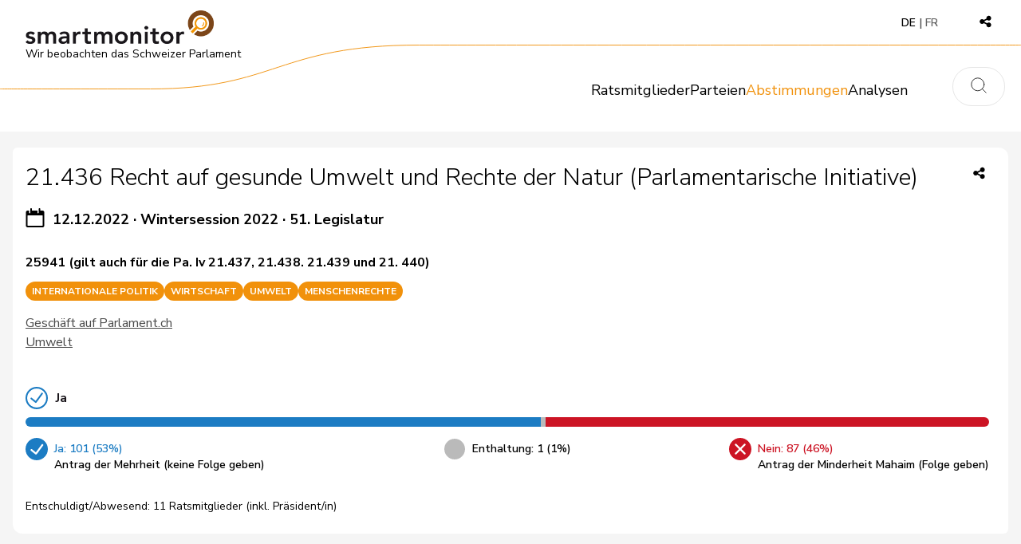

--- FILE ---
content_type: text/html; charset=utf-8
request_url: https://smartmonitor.ch/de/parlament/votes/18991
body_size: 39413
content:
<!DOCTYPE html>
<html lang="de">
  <head>
    <title>smartmonitor</title>
    <meta name="viewport" content="width=device-width,initial-scale=1">
    <meta name="csrf-param" content="authenticity_token" />
<meta name="csrf-token" content="tzwWF0-U95g44dIEW70wcrQU2NACcZSDOn3DZao0b0rbQgBwfqK5qAIbKpyQMG91a2-2RkSTAptZflRk5tNhSA" />
    

    <link rel="apple-touch-icon" sizes="180x180" href="/apple-touch-icon.png">
    <link rel="icon" type="image/png" sizes="32x32" href="/favicon-32x32.png">
    <link rel="icon" type="image/png" sizes="16x16" href="/favicon-16x16.png">

        <meta property="og:title" content="Parlamentsabstimmung"></meta>
  <meta property="og:description" content="Stimmverhalten zu folgendem Geschäft: Recht auf gesunde Umwelt und Rechte der Natur"></meta>
<meta property="og:image" content="https://smartmonitor.ch/de/parlament/votes/18991.png"></meta>
<meta property="og:locale" content="de_CH"></meta>
  <meta property="og:locale:alternate" content="fr_CH"></meta>

<meta name="twitter:card" content="summary_large_image"></meta>
<meta name="twitter:site" content="@smartmonitorCH">
  <meta name="twitter:title" content="Parlamentsabstimmung"></meta>
  <meta name="twitter:description" content="Stimmverhalten zu folgendem Geschäft: Recht auf gesunde Umwelt und Rechte der Natur"></meta>
<meta name="twitter:image" content="https://smartmonitor.ch/de/parlament/votes/18991.png"></meta>



    
    <link rel="stylesheet" href="/vite/assets/public-Cqv4bdaK.css" data-turbo-track="reload" />
    <style>
  :root{--party-color-10:#9d9d9d;--party-color-15:#aeb4ba;--party-color-25:#000000;--party-color-7:#61b5a5;--party-color-71:#A83232;--party-color-74:#67179a;--party-color-6:#000000;--party-color-20:#000000;--party-color-12:#8164be;--party-color-3:#ff9100;--party-color-9:#84b547;--party-color-41:#000000;--party-color-72:#e3ba24;--party-color-76:#b72733;--party-color-80:#000000;--party-color-8:#9d9d9d;--party-color-5:#618dea;--party-color-11:#c60076;--party-color-16:#35aeb2;--party-color-75:#f6f81a;--party-color-17:#44cbbe;--party-color-14:#84b547;--party-color-83:#ff9100;--party-color-13:#93648a;--party-color-19:#84b546;--party-color-65:#000000;--party-color-70:#efc100;--party-color-73:#000000;--party-color-18:#a0a000;--party-color-79:#e6037e;--party-color-1:#e4022d;--party-color-2:#0a7228;--party-color-4:#3a8bc1;--party-color-81:#84b547;--party-color-82:#ad4f89;}
  .text-party-10{color:var(--party-color-10);}.text-party-15{color:var(--party-color-15);}.text-party-25{color:var(--party-color-25);}.text-party-7{color:var(--party-color-7);}.text-party-71{color:var(--party-color-71);}.text-party-74{color:var(--party-color-74);}.text-party-6{color:var(--party-color-6);}.text-party-20{color:var(--party-color-20);}.text-party-12{color:var(--party-color-12);}.text-party-3{color:var(--party-color-3);}.text-party-9{color:var(--party-color-9);}.text-party-41{color:var(--party-color-41);}.text-party-72{color:var(--party-color-72);}.text-party-76{color:var(--party-color-76);}.text-party-80{color:var(--party-color-80);}.text-party-8{color:var(--party-color-8);}.text-party-5{color:var(--party-color-5);}.text-party-11{color:var(--party-color-11);}.text-party-16{color:var(--party-color-16);}.text-party-75{color:var(--party-color-75);}.text-party-17{color:var(--party-color-17);}.text-party-14{color:var(--party-color-14);}.text-party-83{color:var(--party-color-83);}.text-party-13{color:var(--party-color-13);}.text-party-19{color:var(--party-color-19);}.text-party-65{color:var(--party-color-65);}.text-party-70{color:var(--party-color-70);}.text-party-73{color:var(--party-color-73);}.text-party-18{color:var(--party-color-18);}.text-party-79{color:var(--party-color-79);}.text-party-1{color:var(--party-color-1);}.text-party-2{color:var(--party-color-2);}.text-party-4{color:var(--party-color-4);}.text-party-81{color:var(--party-color-81);}.text-party-82{color:var(--party-color-82);}
</style>

    <script src="/vite/assets/public-oyHP4QVt.js" crossorigin="anonymous" type="module" data-turbo-track="reload" defer="defer"></script><link rel="modulepreload" href="/vite/assets/rails-C3F_klr9.js" as="script" crossorigin="anonymous" data-turbo-track="reload" defer="defer">
<link rel="modulepreload" href="/vite/assets/hotwired-B0DXlrsC.js" as="script" crossorigin="anonymous" data-turbo-track="reload" defer="defer">
<link rel="modulepreload" href="/vite/assets/alpinejs-BK6W-XiJ.js" as="script" crossorigin="anonymous" data-turbo-track="reload" defer="defer">
<link rel="modulepreload" href="/vite/assets/dropdown-DJqEmrFJ.js" as="script" crossorigin="anonymous" data-turbo-track="reload" defer="defer">
<link rel="modulepreload" href="/vite/assets/swisstopo-BmBjn2Dl.js" as="script" crossorigin="anonymous" data-turbo-track="reload" defer="defer">
<link rel="modulepreload" href="/vite/assets/geotiff-CnIRovmK.js" as="script" crossorigin="anonymous" data-turbo-track="reload" defer="defer">
<link rel="modulepreload" href="/vite/assets/ol-BTpKcTdL.js" as="script" crossorigin="anonymous" data-turbo-track="reload" defer="defer">
<link rel="modulepreload" href="/vite/assets/rbush-DoHIURGA.js" as="script" crossorigin="anonymous" data-turbo-track="reload" defer="defer">
<link rel="modulepreload" href="/vite/assets/quickselect-cI_fw6Fh.js" as="script" crossorigin="anonymous" data-turbo-track="reload" defer="defer">
<link rel="modulepreload" href="/vite/assets/proj4-C-rbsD7F.js" as="script" crossorigin="anonymous" data-turbo-track="reload" defer="defer">
<link rel="modulepreload" href="/vite/assets/wkt-parser-BAJkbFiw.js" as="script" crossorigin="anonymous" data-turbo-track="reload" defer="defer">
<link rel="modulepreload" href="/vite/assets/mgrs-Df3W8a4U.js" as="script" crossorigin="anonymous" data-turbo-track="reload" defer="defer">

      <script>
          var _paq = window._paq = window._paq || [];
          /* tracker methods like "setCustomDimension" should be called before "trackPageView" */
          document.addEventListener('turbo:load', () => {
            _paq.push(['trackPageView']);
          })
          _paq.push(['enableLinkTracking']);
          (function() {
            var u="//analytics.smartvote.ch/";
            _paq.push(['setTrackerUrl', u+'matomo.php']);
            _paq.push(['setSiteId', '13']);
            var d=document, g=d.createElement('script'), s=d.getElementsByTagName('script')[0];
            g.async=true; g.src=u+'matomo.js'; s.parentNode.insertBefore(g,s);
          })();
      </script>

  </head>

  <body class="bg-gray-100">
    <div class="donations-popup" x-data="popup({&quot;showAfter&quot;:&quot;20&quot;,&quot;dontShowFor&quot;:24})">
  <aside class="donations-popup__content banner banner--blue" x-show="show" x-cloak>
    <h2 class="banner__title">Unterstützen Sie smartmonitor!</h2>
    <p class="banner__text">Wir erhalten keine staatliche Finanzierung. Für die Weiterentwicklung von smartmonitor sind wir auf Spenden angewiesen.</p>
    <a class="button button--white button--hover-orange banner__button" href="/de/p/12">Jetzt spenden!</a>
    <div class="banner__close-wrapper">
      <button class="banner__close" x-on:click="dismiss">
        <span class="sr-only">Close</span>
        &times;
      </button>
    </div>
  </aside>
</div>
    
<header class="header " x-data="header" :class="{ 'header--expanded': expanded }">
  <div class="header__top">
    <a class="header__logo-wrapper" href="https://smartmonitor.ch/de">
      <img alt="Smartmonitor logo" class="header__logo" src="/vite/assets/logo_smartmonitor-BzyOxWvv.png" />
      <span class="header__logo-tagline">Wir beobachten das Schweizer Parlament</span>
</a>    <div class="header__language">
      <a class="header__language-option header__language-option--active" disabled="disabled" href="/de/parlament/votes/18991">DE</a>
      <a class="header__language-option" href="/fr/parlament/votes/18991">FR</a>
    </div>
    <details class="header__social share" x-data="{}" x-on:click.outside="$root.open = false">
  <summary class="share__trigger">
    <span class="share__icon icon"><svg viewBox="0 0 40 40" fill="currentcolor" xmlns="http://www.w3.org/2000/svg">
<path d="M26.0134 22.0022C24.6597 22.0032 23.3649 22.5556 22.4274 23.5322L16.9344 20.7852C16.9815 20.5267 17.0079 20.2649 17.0134 20.0022C17.0079 19.7395 16.9815 19.4777 16.9344 19.2192L22.4274 16.4722C24.0931 18.184 26.7381 18.4757 28.7369 17.1681C30.7356 15.8604 31.5277 13.32 30.6264 11.1081C29.725 8.89618 27.3829 7.6329 25.0395 8.09465C22.6961 8.55639 21.0083 10.6137 21.0134 13.0022C21.0188 13.2652 21.0453 13.5274 21.0924 13.7862L15.5994 16.5312C14.1842 15.0634 12.0195 14.602 10.1288 15.365C8.23802 16.1281 7 17.9628 7 20.0017C7 22.0406 8.23802 23.8753 10.1288 24.6383C12.0195 25.4014 14.1842 24.94 15.5994 23.4722L21.0924 26.2182C21.0452 26.477 21.0188 26.7392 21.0134 27.0022C21.0134 29.7636 23.252 32.0022 26.0134 32.0022C28.7748 32.0022 31.0134 29.7636 31.0134 27.0022C31.0134 24.2408 28.7748 22.0022 26.0134 22.0022Z"></path>
</svg>
</span>
  </summary>
  <div class="share__wrapper">
    <a target="_blank" rel="noopener" class="share__link share__link--facebook" x-data="{&quot;url&quot;:&quot;https://www.facebook.com/sharer/sharer.php?u=https%3A%2F%2Fsmartmonitor.ch%2Fde&quot;}" x-on:click.prevent="window.open(url, &quot;Facebook&quot;, &quot;height=285,width=550,resizable=1&quot;)" href="https://www.facebook.com/sharer/sharer.php?u=https%3A%2F%2Fsmartmonitor.ch%2Fde">
      <span class="share__icon icon"><svg viewBox="0 0 19 19" xmlns="http://www.w3.org/2000/svg" stroke="none" stroke-width="1" fill="currentColor" fill-rule="nonzero">
    <path d="M19,9.55818756 C19,4.27920753 14.7469086,7.84755249e-17 9.50119343,7.84755249e-17 C4.25309401,0.00118735066 -1.17816274e-16,4.27921703 -1.17816274e-16,9.55932741 C-1.17816274e-16,14.3289625 3.47419198,18.2828402 8.0146114,19 L8.0146114,12.321105 L5.60428956,12.321105 L5.60428956,9.55932741 L8.0169861,9.55932741 L8.0169861,7.45180849 C8.0169861,5.05692221 9.43587964,3.73421357 11.6051788,3.73421357 C12.645298,3.73421357 13.7316763,3.92062763 13.7316763,3.92062763 L13.7316763,6.27158193 L12.533687,6.27158193 C11.3546003,6.27158193 10.9865216,7.00892669 10.9865216,7.76526906 L10.9865216,9.55818756 L13.6200654,9.55818756 L13.1997432,12.3199652 L10.9853818,12.3199652 L10.9853818,18.9987652 C15.5258107,18.2816054 19,14.3277277 19,9.55818756 Z"></path>
</svg></span>
</a>    <a target="_blank" rel="noopener" class="share__link share__link--twitter" x-data="{&quot;url&quot;:&quot;http://twitter.com/intent/tweet?text=https%3A%2F%2Fsmartmonitor.ch%2Fde via @smartmonitorCH&quot;}" x-on:click.prevent="window.open(url, &quot;Twitter&quot;, &quot;height=285,width=550,resizable=1&quot;)" href="http://twitter.com/intent/tweet?text=https%3A%2F%2Fsmartmonitor.ch%2Fde via @smartmonitorCH">
      <span class="share__icon icon"><svg viewBox="0 0 19 16" xmlns="http://www.w3.org/2000/svg" fill="currentColor" fill-rule="nonzero" stroke="none" stroke-width="1">
    <path d="M17.9521409,3.15232318 C18.0657482,3.05433083 18.1165202,2.89831496 18.0834231,2.74890971 C18.0503261,2.59950446 17.9389976,2.48215927 17.7955588,2.44548783 L17.1770594,2.28299694 C17.063179,2.25341072 16.9681057,2.17234843 16.9180462,2.06215455 C16.8679867,1.95196066 16.8682263,1.8242696 16.9186989,1.71427884 L17.2631796,0.991194401 C17.3296344,0.848107599 17.3096298,0.677952496 17.2119731,0.555643434 C17.1143165,0.433334373 16.9569242,0.381310456 16.8090914,0.422476302 L15.2432702,0.877450781 C15.1249853,0.913252416 14.9973602,0.889172216 14.8987895,0.812454427 C14.2211953,0.285081613 13.3970503,0 12.5500576,0 C10.3881096,0 8.63550446,1.81874119 8.63550446,4.06227214 L8.63550446,4.35475573 C8.63622353,4.45806452 8.56209975,4.54547465 8.46326412,4.55786934 C6.26328525,4.8259793 4.15725565,3.66416947 1.88681483,0.95057168 C1.78625876,0.835485609 1.63211637,0.788438822 1.48753041,0.828703516 C1.35739262,0.890778692 1.27031328,1.02165265 1.26048632,1.16993437 C0.946897347,2.50669956 1.07368394,3.91393713 1.62062521,5.16721016 C1.6536152,5.23497401 1.64743344,5.31617366 1.60459892,5.37772108 C1.5617644,5.43926849 1.48942893,5.47088753 1.41706845,5.45969375 L0.540208545,5.28095378 C0.413820497,5.25986671 0.285482012,5.30424012 0.196538334,5.39977876 C0.107594657,5.49531741 0.06928439,5.62994936 0.0939494856,5.76030189 C0.230872823,7.02331061 0.913575055,8.15326678 1.94944768,8.83137962 C2.01697183,8.86531715 2.05985963,8.93632383 2.05985963,9.01418187 C2.05985963,9.0920399 2.01697183,9.16304658 1.94944768,9.19698411 L1.53450504,9.36759954 C1.43261886,9.40998737 1.35256377,9.49482033 1.31385822,9.60141509 C1.27515267,9.70800984 1.28135328,9.82657145 1.33094828,9.9281931 C1.79672984,10.9858504 2.73308268,11.7389077 3.8362623,11.9430801 C3.91366955,11.9722353 3.96521268,12.0485513 3.96521268,12.1340069 C3.96521268,12.2194625 3.91366955,12.2957784 3.8362623,12.3249337 C2.77178842,12.7818061 1.62944429,13.0111591 0.477575694,12.9992708 C0.261380896,12.9544002 0.0510682858,13.0998995 0.00782932645,13.3242526 C-0.0354096329,13.5486057 0.104798773,13.7668546 0.320993568,13.8117253 C2.3154934,14.7933698 4.48700422,15.3276656 6.69388609,15.3797623 C8.6350765,15.4104864 10.5417213,14.8451739 12.1742605,13.7548534 C14.9017473,11.8654732 16.5360346,8.68402593 16.5272436,5.28095378 L16.5272436,4.57411842 C16.5282106,4.45471585 16.5797513,4.34180187 16.6681675,4.26538574 L17.9521409,3.15232318 Z" id="Path"></path>
</svg>
</span>
</a>    <a target="_blank" rel="noopener" class="share__link share__link--mail" href="mailto:?body=https%3A%2F%2Fsmartmonitor.ch%2Fde">
      <span class="share__icon icon">
<svg viewBox="0 0 20 19" xmlns="http://www.w3.org/2000/svg" fill="currentColor" fill-rule="nonzero">
    <path d="M9.5,0 C4.25329459,0 0,4.25329459 0,9.5 C0,14.7467041 4.25329459,19 9.5,19 C14.7467041,19 19,14.7467041 19,9.5 C19,6.98044287 17.9991088,4.56408086 16.2175133,2.78248539 C14.4359178,1.00088992 12.0195558,0 9.5,0 Z M14.6458323,12.2708325 C14.6458323,12.9266706 14.1141705,13.4583324 13.4583324,13.4583324 L5.54166629,13.4583324 C4.88582819,13.4583324 4.35416278,12.9266706 4.35416278,12.2708325 L4.35416278,8.51912442 C4.35373274,8.44707999 4.39263721,8.38053766 4.45563206,8.34557716 C4.51862691,8.31061667 4.59567651,8.31280753 4.65658302,8.3512911 L8.55554108,10.7880409 C9.13373988,11.1469782 9.86546716,11.1469782 10.443666,10.7880409 L14.342624,8.3512911 C14.4035946,8.31280956 14.4807098,8.31068434 14.5437073,8.34574943 C14.6066563,8.38075991 14.6458323,8.44709459 14.6458323,8.51912442 L14.6458323,12.2708325 Z M14.618124,6.7790412 L9.816666,9.781041 C9.62391532,9.90062451 9.38004172,9.90062451 9.18729104,9.781041 L4.38504137,6.7790412 C4.36645038,6.7692628 4.35462909,6.75016687 4.35416637,6.72916621 C4.35416637,6.07332811 4.88582819,5.54166629 5.54166629,5.54166629 L13.4583324,5.54166629 C14.1141705,5.54166629 14.6458403,6.07332811 14.6458403,6.72916621 C14.6461489,6.74877059 14.6370162,6.76733052 14.6212907,6.7790412 L14.618124,6.7790412 Z"></path>                
</svg></span>
</a>  </div>
</details>
    <button x-on:click="expanded = !expanded" class="header__toggle">
      <span class="header__toggle-icon icon" x-show="!expanded"><svg fill="none" height="23" viewBox="0 0 23 23" width="23" xmlns="http://www.w3.org/2000/svg" stroke="currentColor" stroke-linecap="square">
  <path d="m22.3947.5h-21.789437"></path>
  <path d="m22.3947 11.5h-21.789437"></path>
  <path d="m22.3947 22.5h-21.789437"></path>
</svg></span>
      <span class="header__toggle-icon icon" x-show="expanded"><svg viewBox="0 0 25 25" stroke="currentColor" fill="none" stroke-linecap="round" stroke-linejoin="round" xmlns="http://www.w3.org/2000/svg">
    <path d="M24 1L1 24"></path>
    <path d="M1 1L24 24"></path>
  </svg></span>
    </button>
    <svg class="header__divider" viewBox="0 0 1440 57" preserveAspectRatio="none" fill="none" stroke="currentColor" xmlns="http://www.w3.org/2000/svg" aria-hidden>
      <path d="M1440 0.5C1440 0.5 791.5 0.5 591 0.5C390.5 0.5 390.5 56.5 212 56.5C33.5 56.5 0 56.5 0 56.5" />
    </svg>
  </div>
  <div class="header__bottom">
    <nav class="nav">
      <div class="nav__group" x-data="{ open: false }" x-on:mouseenter="open = true" x-on:mouseleave="open = false">
  <a class="nav__title" href="/de/parlament/people">Ratsmitglieder</a>
</div><div class="nav__group" x-data="{ open: false }" x-on:mouseenter="open = true" x-on:mouseleave="open = false">
  <a class="nav__title" href="/de/parlament/parties">Parteien</a>
</div><div class="nav__group nav__group--current" x-data="{ open: false }" x-on:mouseenter="open = true" x-on:mouseleave="open = false">
  <a class="nav__title" href="/de/parlament/votes">Abstimmungen</a>
</div><div class="nav__group" x-data="{ open: false }" x-on:mouseenter="open = true" x-on:mouseleave="open = false">
  <a class="nav__title" href="/de/analyses">Analysen</a>
</div>
    </nav>
    <div class="flex mt-auto pb-2">
      <div class="header__search-wrapper">
        <a class="header__search" href="/de/search">
          <span class="header__search-icon icon"><svg viewBox="0 0 25 25" xmlns="http://www.w3.org/2000/svg" stroke-width="1" fill="none" stroke-linecap="round" stroke-linejoin="round" stroke="currentColor">
    <circle cx="11" cy="11" r="10"></circle>
    <line x1="24" y1="24" x2="18.071" y2="18.071"></line>
</svg></span>
</a>      </div>
        <div class="header__social share share--direct">
    <a target="_blank" rel="noopener" class="share__link share__link--facebook" x-data="{&quot;url&quot;:&quot;https://www.facebook.com/sharer/sharer.php?u=https%3A%2F%2Fsmartmonitor.ch%2Fde&quot;}" x-on:click.prevent="window.open(url, &quot;Facebook&quot;, &quot;height=285,width=550,resizable=1&quot;)" href="https://www.facebook.com/sharer/sharer.php?u=https%3A%2F%2Fsmartmonitor.ch%2Fde">
      <span class="share__icon icon"><svg viewBox="0 0 19 19" xmlns="http://www.w3.org/2000/svg" stroke="none" stroke-width="1" fill="currentColor" fill-rule="nonzero">
    <path d="M19,9.55818756 C19,4.27920753 14.7469086,7.84755249e-17 9.50119343,7.84755249e-17 C4.25309401,0.00118735066 -1.17816274e-16,4.27921703 -1.17816274e-16,9.55932741 C-1.17816274e-16,14.3289625 3.47419198,18.2828402 8.0146114,19 L8.0146114,12.321105 L5.60428956,12.321105 L5.60428956,9.55932741 L8.0169861,9.55932741 L8.0169861,7.45180849 C8.0169861,5.05692221 9.43587964,3.73421357 11.6051788,3.73421357 C12.645298,3.73421357 13.7316763,3.92062763 13.7316763,3.92062763 L13.7316763,6.27158193 L12.533687,6.27158193 C11.3546003,6.27158193 10.9865216,7.00892669 10.9865216,7.76526906 L10.9865216,9.55818756 L13.6200654,9.55818756 L13.1997432,12.3199652 L10.9853818,12.3199652 L10.9853818,18.9987652 C15.5258107,18.2816054 19,14.3277277 19,9.55818756 Z"></path>
</svg></span>
</a>    <a target="_blank" rel="noopener" class="share__link share__link--twitter" x-data="{&quot;url&quot;:&quot;http://twitter.com/intent/tweet?text=https%3A%2F%2Fsmartmonitor.ch%2Fde via @smartmonitorCH&quot;}" x-on:click.prevent="window.open(url, &quot;Twitter&quot;, &quot;height=285,width=550,resizable=1&quot;)" href="http://twitter.com/intent/tweet?text=https%3A%2F%2Fsmartmonitor.ch%2Fde via @smartmonitorCH">
      <span class="share__icon icon"><svg viewBox="0 0 19 16" xmlns="http://www.w3.org/2000/svg" fill="currentColor" fill-rule="nonzero" stroke="none" stroke-width="1">
    <path d="M17.9521409,3.15232318 C18.0657482,3.05433083 18.1165202,2.89831496 18.0834231,2.74890971 C18.0503261,2.59950446 17.9389976,2.48215927 17.7955588,2.44548783 L17.1770594,2.28299694 C17.063179,2.25341072 16.9681057,2.17234843 16.9180462,2.06215455 C16.8679867,1.95196066 16.8682263,1.8242696 16.9186989,1.71427884 L17.2631796,0.991194401 C17.3296344,0.848107599 17.3096298,0.677952496 17.2119731,0.555643434 C17.1143165,0.433334373 16.9569242,0.381310456 16.8090914,0.422476302 L15.2432702,0.877450781 C15.1249853,0.913252416 14.9973602,0.889172216 14.8987895,0.812454427 C14.2211953,0.285081613 13.3970503,0 12.5500576,0 C10.3881096,0 8.63550446,1.81874119 8.63550446,4.06227214 L8.63550446,4.35475573 C8.63622353,4.45806452 8.56209975,4.54547465 8.46326412,4.55786934 C6.26328525,4.8259793 4.15725565,3.66416947 1.88681483,0.95057168 C1.78625876,0.835485609 1.63211637,0.788438822 1.48753041,0.828703516 C1.35739262,0.890778692 1.27031328,1.02165265 1.26048632,1.16993437 C0.946897347,2.50669956 1.07368394,3.91393713 1.62062521,5.16721016 C1.6536152,5.23497401 1.64743344,5.31617366 1.60459892,5.37772108 C1.5617644,5.43926849 1.48942893,5.47088753 1.41706845,5.45969375 L0.540208545,5.28095378 C0.413820497,5.25986671 0.285482012,5.30424012 0.196538334,5.39977876 C0.107594657,5.49531741 0.06928439,5.62994936 0.0939494856,5.76030189 C0.230872823,7.02331061 0.913575055,8.15326678 1.94944768,8.83137962 C2.01697183,8.86531715 2.05985963,8.93632383 2.05985963,9.01418187 C2.05985963,9.0920399 2.01697183,9.16304658 1.94944768,9.19698411 L1.53450504,9.36759954 C1.43261886,9.40998737 1.35256377,9.49482033 1.31385822,9.60141509 C1.27515267,9.70800984 1.28135328,9.82657145 1.33094828,9.9281931 C1.79672984,10.9858504 2.73308268,11.7389077 3.8362623,11.9430801 C3.91366955,11.9722353 3.96521268,12.0485513 3.96521268,12.1340069 C3.96521268,12.2194625 3.91366955,12.2957784 3.8362623,12.3249337 C2.77178842,12.7818061 1.62944429,13.0111591 0.477575694,12.9992708 C0.261380896,12.9544002 0.0510682858,13.0998995 0.00782932645,13.3242526 C-0.0354096329,13.5486057 0.104798773,13.7668546 0.320993568,13.8117253 C2.3154934,14.7933698 4.48700422,15.3276656 6.69388609,15.3797623 C8.6350765,15.4104864 10.5417213,14.8451739 12.1742605,13.7548534 C14.9017473,11.8654732 16.5360346,8.68402593 16.5272436,5.28095378 L16.5272436,4.57411842 C16.5282106,4.45471585 16.5797513,4.34180187 16.6681675,4.26538574 L17.9521409,3.15232318 Z" id="Path"></path>
</svg>
</span>
</a>    <a target="_blank" rel="noopener" class="share__link share__link--mail" href="mailto:?body=https%3A%2F%2Fsmartmonitor.ch%2Fde">
      <span class="share__icon icon">
<svg viewBox="0 0 20 19" xmlns="http://www.w3.org/2000/svg" fill="currentColor" fill-rule="nonzero">
    <path d="M9.5,0 C4.25329459,0 0,4.25329459 0,9.5 C0,14.7467041 4.25329459,19 9.5,19 C14.7467041,19 19,14.7467041 19,9.5 C19,6.98044287 17.9991088,4.56408086 16.2175133,2.78248539 C14.4359178,1.00088992 12.0195558,0 9.5,0 Z M14.6458323,12.2708325 C14.6458323,12.9266706 14.1141705,13.4583324 13.4583324,13.4583324 L5.54166629,13.4583324 C4.88582819,13.4583324 4.35416278,12.9266706 4.35416278,12.2708325 L4.35416278,8.51912442 C4.35373274,8.44707999 4.39263721,8.38053766 4.45563206,8.34557716 C4.51862691,8.31061667 4.59567651,8.31280753 4.65658302,8.3512911 L8.55554108,10.7880409 C9.13373988,11.1469782 9.86546716,11.1469782 10.443666,10.7880409 L14.342624,8.3512911 C14.4035946,8.31280956 14.4807098,8.31068434 14.5437073,8.34574943 C14.6066563,8.38075991 14.6458323,8.44709459 14.6458323,8.51912442 L14.6458323,12.2708325 Z M14.618124,6.7790412 L9.816666,9.781041 C9.62391532,9.90062451 9.38004172,9.90062451 9.18729104,9.781041 L4.38504137,6.7790412 C4.36645038,6.7692628 4.35462909,6.75016687 4.35416637,6.72916621 C4.35416637,6.07332811 4.88582819,5.54166629 5.54166629,5.54166629 L13.4583324,5.54166629 C14.1141705,5.54166629 14.6458403,6.07332811 14.6458403,6.72916621 C14.6461489,6.74877059 14.6370162,6.76733052 14.6212907,6.7790412 L14.618124,6.7790412 Z"></path>                
</svg></span>
</a></div>
    </div>
  </div>
</header>

    <main class="container">
      
      
<article class="vote page page--vote">
  <section class="vote__header">
      <div class="vote__actions">
        <details class="share" x-data="{}" x-on:click.outside="$root.open = false">
  <summary class="share__trigger">
    <span class="share__icon icon"><svg viewBox="0 0 40 40" fill="currentcolor" xmlns="http://www.w3.org/2000/svg">
<path d="M26.0134 22.0022C24.6597 22.0032 23.3649 22.5556 22.4274 23.5322L16.9344 20.7852C16.9815 20.5267 17.0079 20.2649 17.0134 20.0022C17.0079 19.7395 16.9815 19.4777 16.9344 19.2192L22.4274 16.4722C24.0931 18.184 26.7381 18.4757 28.7369 17.1681C30.7356 15.8604 31.5277 13.32 30.6264 11.1081C29.725 8.89618 27.3829 7.6329 25.0395 8.09465C22.6961 8.55639 21.0083 10.6137 21.0134 13.0022C21.0188 13.2652 21.0453 13.5274 21.0924 13.7862L15.5994 16.5312C14.1842 15.0634 12.0195 14.602 10.1288 15.365C8.23802 16.1281 7 17.9628 7 20.0017C7 22.0406 8.23802 23.8753 10.1288 24.6383C12.0195 25.4014 14.1842 24.94 15.5994 23.4722L21.0924 26.2182C21.0452 26.477 21.0188 26.7392 21.0134 27.0022C21.0134 29.7636 23.252 32.0022 26.0134 32.0022C28.7748 32.0022 31.0134 29.7636 31.0134 27.0022C31.0134 24.2408 28.7748 22.0022 26.0134 22.0022Z"></path>
</svg>
</span>
  </summary>
  <div class="share__wrapper">
    <a target="_blank" rel="noopener" class="share__link share__link--facebook" x-data="{&quot;url&quot;:&quot;https://www.facebook.com/sharer/sharer.php?u=https%3A%2F%2Fsmartmonitor.ch%2Fde%2Fparlament%2Fvotes%2F18991&quot;}" x-on:click.prevent="window.open(url, &quot;Facebook&quot;, &quot;height=285,width=550,resizable=1&quot;)" href="https://www.facebook.com/sharer/sharer.php?u=https%3A%2F%2Fsmartmonitor.ch%2Fde%2Fparlament%2Fvotes%2F18991">
      <span class="share__icon icon"><svg viewBox="0 0 19 19" xmlns="http://www.w3.org/2000/svg" stroke="none" stroke-width="1" fill="currentColor" fill-rule="nonzero">
    <path d="M19,9.55818756 C19,4.27920753 14.7469086,7.84755249e-17 9.50119343,7.84755249e-17 C4.25309401,0.00118735066 -1.17816274e-16,4.27921703 -1.17816274e-16,9.55932741 C-1.17816274e-16,14.3289625 3.47419198,18.2828402 8.0146114,19 L8.0146114,12.321105 L5.60428956,12.321105 L5.60428956,9.55932741 L8.0169861,9.55932741 L8.0169861,7.45180849 C8.0169861,5.05692221 9.43587964,3.73421357 11.6051788,3.73421357 C12.645298,3.73421357 13.7316763,3.92062763 13.7316763,3.92062763 L13.7316763,6.27158193 L12.533687,6.27158193 C11.3546003,6.27158193 10.9865216,7.00892669 10.9865216,7.76526906 L10.9865216,9.55818756 L13.6200654,9.55818756 L13.1997432,12.3199652 L10.9853818,12.3199652 L10.9853818,18.9987652 C15.5258107,18.2816054 19,14.3277277 19,9.55818756 Z"></path>
</svg></span>
</a>    <a target="_blank" rel="noopener" class="share__link share__link--twitter" x-data="{&quot;url&quot;:&quot;http://twitter.com/intent/tweet?text=https%3A%2F%2Fsmartmonitor.ch%2Fde%2Fparlament%2Fvotes%2F18991 via @smartmonitorCH&quot;}" x-on:click.prevent="window.open(url, &quot;Twitter&quot;, &quot;height=285,width=550,resizable=1&quot;)" href="http://twitter.com/intent/tweet?text=https%3A%2F%2Fsmartmonitor.ch%2Fde%2Fparlament%2Fvotes%2F18991 via @smartmonitorCH">
      <span class="share__icon icon"><svg viewBox="0 0 19 16" xmlns="http://www.w3.org/2000/svg" fill="currentColor" fill-rule="nonzero" stroke="none" stroke-width="1">
    <path d="M17.9521409,3.15232318 C18.0657482,3.05433083 18.1165202,2.89831496 18.0834231,2.74890971 C18.0503261,2.59950446 17.9389976,2.48215927 17.7955588,2.44548783 L17.1770594,2.28299694 C17.063179,2.25341072 16.9681057,2.17234843 16.9180462,2.06215455 C16.8679867,1.95196066 16.8682263,1.8242696 16.9186989,1.71427884 L17.2631796,0.991194401 C17.3296344,0.848107599 17.3096298,0.677952496 17.2119731,0.555643434 C17.1143165,0.433334373 16.9569242,0.381310456 16.8090914,0.422476302 L15.2432702,0.877450781 C15.1249853,0.913252416 14.9973602,0.889172216 14.8987895,0.812454427 C14.2211953,0.285081613 13.3970503,0 12.5500576,0 C10.3881096,0 8.63550446,1.81874119 8.63550446,4.06227214 L8.63550446,4.35475573 C8.63622353,4.45806452 8.56209975,4.54547465 8.46326412,4.55786934 C6.26328525,4.8259793 4.15725565,3.66416947 1.88681483,0.95057168 C1.78625876,0.835485609 1.63211637,0.788438822 1.48753041,0.828703516 C1.35739262,0.890778692 1.27031328,1.02165265 1.26048632,1.16993437 C0.946897347,2.50669956 1.07368394,3.91393713 1.62062521,5.16721016 C1.6536152,5.23497401 1.64743344,5.31617366 1.60459892,5.37772108 C1.5617644,5.43926849 1.48942893,5.47088753 1.41706845,5.45969375 L0.540208545,5.28095378 C0.413820497,5.25986671 0.285482012,5.30424012 0.196538334,5.39977876 C0.107594657,5.49531741 0.06928439,5.62994936 0.0939494856,5.76030189 C0.230872823,7.02331061 0.913575055,8.15326678 1.94944768,8.83137962 C2.01697183,8.86531715 2.05985963,8.93632383 2.05985963,9.01418187 C2.05985963,9.0920399 2.01697183,9.16304658 1.94944768,9.19698411 L1.53450504,9.36759954 C1.43261886,9.40998737 1.35256377,9.49482033 1.31385822,9.60141509 C1.27515267,9.70800984 1.28135328,9.82657145 1.33094828,9.9281931 C1.79672984,10.9858504 2.73308268,11.7389077 3.8362623,11.9430801 C3.91366955,11.9722353 3.96521268,12.0485513 3.96521268,12.1340069 C3.96521268,12.2194625 3.91366955,12.2957784 3.8362623,12.3249337 C2.77178842,12.7818061 1.62944429,13.0111591 0.477575694,12.9992708 C0.261380896,12.9544002 0.0510682858,13.0998995 0.00782932645,13.3242526 C-0.0354096329,13.5486057 0.104798773,13.7668546 0.320993568,13.8117253 C2.3154934,14.7933698 4.48700422,15.3276656 6.69388609,15.3797623 C8.6350765,15.4104864 10.5417213,14.8451739 12.1742605,13.7548534 C14.9017473,11.8654732 16.5360346,8.68402593 16.5272436,5.28095378 L16.5272436,4.57411842 C16.5282106,4.45471585 16.5797513,4.34180187 16.6681675,4.26538574 L17.9521409,3.15232318 Z" id="Path"></path>
</svg>
</span>
</a>    <a target="_blank" rel="noopener" class="share__link share__link--mail" href="mailto:?body=https%3A%2F%2Fsmartmonitor.ch%2Fde%2Fparlament%2Fvotes%2F18991">
      <span class="share__icon icon">
<svg viewBox="0 0 20 19" xmlns="http://www.w3.org/2000/svg" fill="currentColor" fill-rule="nonzero">
    <path d="M9.5,0 C4.25329459,0 0,4.25329459 0,9.5 C0,14.7467041 4.25329459,19 9.5,19 C14.7467041,19 19,14.7467041 19,9.5 C19,6.98044287 17.9991088,4.56408086 16.2175133,2.78248539 C14.4359178,1.00088992 12.0195558,0 9.5,0 Z M14.6458323,12.2708325 C14.6458323,12.9266706 14.1141705,13.4583324 13.4583324,13.4583324 L5.54166629,13.4583324 C4.88582819,13.4583324 4.35416278,12.9266706 4.35416278,12.2708325 L4.35416278,8.51912442 C4.35373274,8.44707999 4.39263721,8.38053766 4.45563206,8.34557716 C4.51862691,8.31061667 4.59567651,8.31280753 4.65658302,8.3512911 L8.55554108,10.7880409 C9.13373988,11.1469782 9.86546716,11.1469782 10.443666,10.7880409 L14.342624,8.3512911 C14.4035946,8.31280956 14.4807098,8.31068434 14.5437073,8.34574943 C14.6066563,8.38075991 14.6458323,8.44709459 14.6458323,8.51912442 L14.6458323,12.2708325 Z M14.618124,6.7790412 L9.816666,9.781041 C9.62391532,9.90062451 9.38004172,9.90062451 9.18729104,9.781041 L4.38504137,6.7790412 C4.36645038,6.7692628 4.35462909,6.75016687 4.35416637,6.72916621 C4.35416637,6.07332811 4.88582819,5.54166629 5.54166629,5.54166629 L13.4583324,5.54166629 C14.1141705,5.54166629 14.6458403,6.07332811 14.6458403,6.72916621 C14.6461489,6.74877059 14.6370162,6.76733052 14.6212907,6.7790412 L14.618124,6.7790412 Z"></path>                
</svg></span>
</a>  </div>
</details>
      </div>
      
      <h1 class="vote__title">21.436 Recht auf gesunde Umwelt und Rechte der Natur (Parlamentarische Initiative)</h1>
      <div class="vote__date">
        <span class="vote__date-calendar icon"><svg viewBox="0 0 23 24" fill="currentColor" xmlns="http://www.w3.org/2000/svg">
    <path fill-rule="evenodd" clip-rule="evenodd" d="M18.25 3H21C22.1046 3 23 3.89543 23 5V22C23 23.1046 22.1046 24 21 24H2C0.89543 24 0 23.1046 0 22V5C0 3.89543 0.89543 3 2 3H3.5C3.77614 3 4 3.22386 4 3.5V5.75C4 6.16421 4.33579 6.5 4.75 6.5C5.16421 6.5 5.5 6.16421 5.5 5.75V1C5.5 0.447715 5.94772 0 6.5 0C7.05228 0 7.5 0.447715 7.5 1V2.751C7.50055 2.88868 7.61232 3 7.75 3H14C14.2761 3 14.5 3.22386 14.5 3.5V5.75C14.5 6.16421 14.8358 6.5 15.25 6.5C15.6642 6.5 16 6.16421 16 5.75V1C16 0.447715 16.4477 0 17 0C17.5523 0 18 0.447715 18 1V2.75C18 2.88807 18.1119 3 18.25 3ZM2.5 22H20.5C20.7761 22 21 21.7761 21 21.5V9.5C21 9.22386 20.7761 9 20.5 9H2.5C2.22386 9 2 9.22386 2 9.5V21.5C2 21.7761 2.22386 22 2.5 22Z"></path>
</svg></span>
        <p class="vote__date-label">
          <span class="vote__date-part vote__date-part--vote-end">12.12.2022</span> &middot;
          <span class="vote__date-part vote__date-part--session">Wintersession 2022</span> &middot;
          <span class="vote__date-part vote__date-part--legislative-period">51. Legislatur</span>
        </p>
      </div>

      <p class="vote__subject">
        25941 (gilt auch für die Pa. Iv 21.437, 21.438. 21.439 und 21. 440)
      </p>

      <div class="vote__description prose">
        
      </div>


      <div class="vote__tags">
          <div class="badge badge--orange uppercase vote__tag">
            <span class="badge__text">Internationale Politik</span>
</div>          <div class="badge badge--orange uppercase vote__tag">
            <span class="badge__text">Wirtschaft</span>
</div>          <div class="badge badge--orange uppercase vote__tag">
            <span class="badge__text">Umwelt</span>
</div>          <div class="badge badge--orange uppercase vote__tag">
            <span class="badge__text">Menschenrechte</span>
</div>      </div>

      <a class="link vote__parlament-link" target="_blank" rel="noopener" href="https://www.parlament.ch/de/ratsbetrieb/suche-curia-vista/geschaeft?AffairId=20210436">Geschäft auf Parlament.ch</a>

        <a class="link vote__issue-link" href="/de/issues/1">Umwelt</a>


      <div class="vote-tally vote__result vote-tally--detailed">
  <div class="vote-tally__summary">
    <span class="vote-tally__summary-icon decision-icon decision-icon--accepted icon"><svg viewBox="0 0 27 27" xmlns="http://www.w3.org/2000/svg" fill="none" stroke="currentColor" stroke-width="2" fill-rule="nonzero" stroke-linecap="round" stroke-linejoin="round">
  <circle cx="13.5" cy="13.5" r="12.5"></circle>
  <path d="M20.0215 8.06519L12.4128 18.3913L6.97803 14.0434"></path>
</svg></span>
    <span class="vote-tally__summary-label">Ja</span>
  </div>
  <div class="vote-tally__line">
    <span class="vote-tally__line-part vote-tally__line-part--yes" style="width: 53.44%;"></span>
    <span class="vote-tally__line-part vote-tally__line-part--abstention" style="width: 0.53%;"></span>
    <span class="vote-tally__line-part vote-tally__line-part--no" style="width: 46.03%;"></span>
  </div>

  <div class="vote-tally__details-wrapper">
    <div class="vote-tally__details vote-tally__details--yes">
      <span class="vote-tally__details-icon icon"><svg viewBox="0 0 27 27" xmlns="http://www.w3.org/2000/svg" fill="currentColor" stroke="none" fill-rule="nonzero">
  <path d="M13.5,0 C6.04415588,0 0,6.04415588 0,13.5 C0,20.9558441 6.04415588,27 13.5,27 C20.9558441,27 27,20.9558441 27,13.5 C26.9913209,6.04775384 20.9522462,0.00867910759 13.5,0 Z M21.292875,9.225 L13.59225,19.675125 C13.4085978,19.9187883 13.1347443,20.0784432 12.8322246,20.118215 C12.5297049,20.1579869 12.2238912,20.07454 11.9835,19.886625 L6.4845,15.490125 C5.99924881,15.1017998 5.92067479,14.3936262 6.309,13.908375 C6.69732521,13.4231238 7.40549881,13.3445498 7.89075,13.732875 L12.47625,17.4015 L19.481625,7.894125 C19.711341,7.54941377 20.1119075,7.35883049 20.524288,7.39804221 C20.9366685,7.43725394 21.2941376,7.699916 21.4547697,8.08174397 C21.6154017,8.46357193 21.5532056,8.90278389 21.292875,9.225 Z"></path>
</svg></span>
      <div class="vote-tally__details-text">
        <span class="vote-tally__details-label">Ja: 101 (53%)</span>
        <span class="vote-tally__details-meaning">Antrag der Mehrheit (keine Folge geben)</span>
      </div>
    </div>
    <div class="vote-tally__details vote-tally__details--abstention">
      <span class="vote-tally__details-icon icon"><svg viewBox="0 0 27 27" xmlns="http://www.w3.org/2000/svg" fill="currentColor" stroke="none" fill-rule="nonzero">
  <circle cx="13.5" cy="13.5" r="12.5"></circle>
</svg></span>
      <div class="vote-tally__details-text">
        <span class="vote-tally__details-label">Enthaltung: 1 (1%)</span>
      </div>
    </div>
    <div class="vote-tally__details vote-tally__details--no">
      <span class="vote-tally__details-icon icon"><svg viewBox="0 0 27 27" fill="currentColor" fill-rule="evenodd" clip-rule="evenodd" xmlns="http://www.w3.org/2000/svg">
<path d="M0 13.5C0 6.04416 6.04416 0 13.5 0C20.9522 0.00867911 26.9913 6.04775 27 13.5C27 20.9558 20.9558 27 13.5 27C6.04416 27 0 20.9558 0 13.5ZM19.9908 19.2184C20.0938 18.8251 19.9765 18.4068 19.6841 18.1243L15.2966 13.7379C15.2437 13.6854 15.214 13.6139 15.214 13.5394C15.214 13.4648 15.2437 13.3934 15.2966 13.3408L19.6841 8.95332C19.9882 8.67381 20.1147 8.25014 20.0136 7.84966C19.9125 7.44918 19.6 7.1363 19.1997 7.03464C18.7994 6.93297 18.3755 7.05886 18.0956 7.36257L13.7081 11.7501C13.6553 11.803 13.5837 11.8327 13.5089 11.8327C13.4342 11.8327 13.3626 11.803 13.3098 11.7501L8.92231 7.36257C8.48335 6.92267 7.77089 6.92192 7.331 7.36088C6.89111 7.79984 6.89035 8.5123 7.32931 8.95219L11.7168 13.3397C11.7696 13.3923 11.7993 13.4637 11.7993 13.5383C11.7993 13.6128 11.7696 13.6842 11.7168 13.7368L7.32931 18.1243C6.89013 18.5636 6.89013 19.2758 7.32931 19.7151C7.77162 20.1469 8.47775 20.1469 8.92006 19.7151L13.3076 15.3276C13.418 15.2186 13.5954 15.2186 13.7058 15.3276L18.0933 19.7151C18.3758 20.0075 18.7941 20.1248 19.1874 20.0219C19.5807 19.9189 19.8879 19.6117 19.9908 19.2184Z"></path>
</svg>
</span>
      <div class="vote-tally__details-text">
        <span class="vote-tally__details-label">Nein: 87 (46%)</span>
        <span class="vote-tally__details-meaning">Antrag der Minderheit Mahaim (Folge geben)</span>
      </div>
    </div>
  </div>
  <p class="vote-tally__other-votes">
    Entschuldigt/Abwesend: 11 Ratsmitglieder (inkl. Präsident/in)
  </p>
</div>
  </section>
  <section>
    <turbo-frame class="graph graph--people" x-data="graph({&quot;mode&quot;:&quot;graph&quot;})" id="people_parlament_vote_18991">
  <div class="graph__header">
    <span class="graph__header-icon">
          <span class="icon--2xl icon"><svg viewBox="0 0 40 40" fill="currentColor" fill-rule="evenodd" clip-rule="evenodd" xmlns="http://www.w3.org/2000/svg">
  <path d="M22.3114 14.9131C23.3332 14.1884 24 12.9961 24 11.6481C24 9.43895 22.2091 7.64809 20 7.64809C17.7909 7.64809 16 9.43895 16 11.6481C16 13.0041 16.6747 14.2024 17.7067 14.9258C15.9725 15.5851 14.5935 16.9708 14.0315 18.7535C13.9627 18.9772 14.0079 19.2188 14.1536 19.4059C14.2992 19.593 14.5283 19.7037 14.7723 19.705L25.2127 19.6812C25.4596 19.6839 25.693 19.5743 25.8416 19.3859C25.9894 19.2001 26.0371 18.9587 25.9705 18.7342C25.4202 16.9501 24.0432 15.5651 22.3114 14.9131Z"></path>
  <path d="M11.4286 22H28.5714C29.3604 22 30 22.6396 30 23.4286C30 24.2175 29.3604 24.8571 28.5714 24.8571H27.6043L26.4 30.8571C26.2642 31.5224 25.679 32.0001 25 32H15C14.321 32.0001 13.7358 31.5224 13.6 30.8571L12.4043 24.8571H11.4286C10.6396 24.8571 10 24.2175 10 23.4286C10 22.6396 10.6396 22 11.4286 22ZM19.1769 25.1518C18.4646 25.4611 18 26.1907 18 27C18.0008 28.1023 18.8503 28.9965 19.9002 29C20.671 29.0019 21.3669 28.5159 21.6632 27.7687C21.9594 27.0215 21.7976 26.1605 21.2532 25.5875C20.7088 25.0146 19.8892 24.8426 19.1769 25.1518Z"></path>
</svg>
</span>

    </span>
    <h3 class="graph__title">Stimmverhalten pro Ratsmitglied</h3>
      <span class="graph__toggles-group" aria-hidden>
        <button class="graph__toggle" :class="graphMode && 'graph__toggle--active'" x-on:click="setGraphMode">
          Grafik
          <span class="graph__toggle-icon icon"><svg viewBox="0 0 20 18" fill="none" stroke="currentColor" stroke-width="2" stroke-linecap="round" stroke-linejoin="round" xmlns="http://www.w3.org/2000/svg">
  <path d="M3.11979 1.34619V15.6539"></path>
  <path d="M10.1999 4.9231V15.6539"></path>
  <path d="M17.2799 8.5V15.6538"></path>
  <path d="M1.7998 16.4955H18.5998"></path>
</svg></span>
        </button>
        <button class="graph__toggle" :class="!graphMode && 'graph__toggle--active'" x-on:click="setTableMode">
          Tabelle
          <span class="graph__toggle-icon icon"><svg viewBox="0 0 18 14" xmlns="http://www.w3.org/2000/svg" fill="none" stroke="currentColor" stroke-width="2" stroke-linecap="round" stroke-linejoin="round">
    <line x1="16" y1="1" x2="2" y2="1"></line>
    <line x1="16" y1="7" x2="2" y2="7"></line>
    <line x1="16" y1="13" x2="2" y2="13"></line>
</svg></span>
        </button>
      </span>
      <div class="graph__actions">
              <details class="share" x-data="{}" x-on:click.outside="$root.open = false">
  <summary class="share__trigger">
    <span class="share__icon icon"><svg viewBox="0 0 40 40" fill="currentcolor" xmlns="http://www.w3.org/2000/svg">
<path d="M26.0134 22.0022C24.6597 22.0032 23.3649 22.5556 22.4274 23.5322L16.9344 20.7852C16.9815 20.5267 17.0079 20.2649 17.0134 20.0022C17.0079 19.7395 16.9815 19.4777 16.9344 19.2192L22.4274 16.4722C24.0931 18.184 26.7381 18.4757 28.7369 17.1681C30.7356 15.8604 31.5277 13.32 30.6264 11.1081C29.725 8.89618 27.3829 7.6329 25.0395 8.09465C22.6961 8.55639 21.0083 10.6137 21.0134 13.0022C21.0188 13.2652 21.0453 13.5274 21.0924 13.7862L15.5994 16.5312C14.1842 15.0634 12.0195 14.602 10.1288 15.365C8.23802 16.1281 7 17.9628 7 20.0017C7 22.0406 8.23802 23.8753 10.1288 24.6383C12.0195 25.4014 14.1842 24.94 15.5994 23.4722L21.0924 26.2182C21.0452 26.477 21.0188 26.7392 21.0134 27.0022C21.0134 29.7636 23.252 32.0022 26.0134 32.0022C28.7748 32.0022 31.0134 29.7636 31.0134 27.0022C31.0134 24.2408 28.7748 22.0022 26.0134 22.0022Z"></path>
</svg>
</span>
  </summary>
  <div class="share__wrapper">
    <a target="_blank" rel="noopener" class="share__link share__link--facebook" x-data="{&quot;url&quot;:&quot;https://www.facebook.com/sharer/sharer.php?u=https%3A%2F%2Fsmartmonitor.ch%2Fde%2Fparlament%2Fvotes%2F18991&quot;}" x-on:click.prevent="window.open(url, &quot;Facebook&quot;, &quot;height=285,width=550,resizable=1&quot;)" href="https://www.facebook.com/sharer/sharer.php?u=https%3A%2F%2Fsmartmonitor.ch%2Fde%2Fparlament%2Fvotes%2F18991">
      <span class="share__icon icon"><svg viewBox="0 0 19 19" xmlns="http://www.w3.org/2000/svg" stroke="none" stroke-width="1" fill="currentColor" fill-rule="nonzero">
    <path d="M19,9.55818756 C19,4.27920753 14.7469086,7.84755249e-17 9.50119343,7.84755249e-17 C4.25309401,0.00118735066 -1.17816274e-16,4.27921703 -1.17816274e-16,9.55932741 C-1.17816274e-16,14.3289625 3.47419198,18.2828402 8.0146114,19 L8.0146114,12.321105 L5.60428956,12.321105 L5.60428956,9.55932741 L8.0169861,9.55932741 L8.0169861,7.45180849 C8.0169861,5.05692221 9.43587964,3.73421357 11.6051788,3.73421357 C12.645298,3.73421357 13.7316763,3.92062763 13.7316763,3.92062763 L13.7316763,6.27158193 L12.533687,6.27158193 C11.3546003,6.27158193 10.9865216,7.00892669 10.9865216,7.76526906 L10.9865216,9.55818756 L13.6200654,9.55818756 L13.1997432,12.3199652 L10.9853818,12.3199652 L10.9853818,18.9987652 C15.5258107,18.2816054 19,14.3277277 19,9.55818756 Z"></path>
</svg></span>
</a>    <a target="_blank" rel="noopener" class="share__link share__link--twitter" x-data="{&quot;url&quot;:&quot;http://twitter.com/intent/tweet?text=https%3A%2F%2Fsmartmonitor.ch%2Fde%2Fparlament%2Fvotes%2F18991 via @smartmonitorCH&quot;}" x-on:click.prevent="window.open(url, &quot;Twitter&quot;, &quot;height=285,width=550,resizable=1&quot;)" href="http://twitter.com/intent/tweet?text=https%3A%2F%2Fsmartmonitor.ch%2Fde%2Fparlament%2Fvotes%2F18991 via @smartmonitorCH">
      <span class="share__icon icon"><svg viewBox="0 0 19 16" xmlns="http://www.w3.org/2000/svg" fill="currentColor" fill-rule="nonzero" stroke="none" stroke-width="1">
    <path d="M17.9521409,3.15232318 C18.0657482,3.05433083 18.1165202,2.89831496 18.0834231,2.74890971 C18.0503261,2.59950446 17.9389976,2.48215927 17.7955588,2.44548783 L17.1770594,2.28299694 C17.063179,2.25341072 16.9681057,2.17234843 16.9180462,2.06215455 C16.8679867,1.95196066 16.8682263,1.8242696 16.9186989,1.71427884 L17.2631796,0.991194401 C17.3296344,0.848107599 17.3096298,0.677952496 17.2119731,0.555643434 C17.1143165,0.433334373 16.9569242,0.381310456 16.8090914,0.422476302 L15.2432702,0.877450781 C15.1249853,0.913252416 14.9973602,0.889172216 14.8987895,0.812454427 C14.2211953,0.285081613 13.3970503,0 12.5500576,0 C10.3881096,0 8.63550446,1.81874119 8.63550446,4.06227214 L8.63550446,4.35475573 C8.63622353,4.45806452 8.56209975,4.54547465 8.46326412,4.55786934 C6.26328525,4.8259793 4.15725565,3.66416947 1.88681483,0.95057168 C1.78625876,0.835485609 1.63211637,0.788438822 1.48753041,0.828703516 C1.35739262,0.890778692 1.27031328,1.02165265 1.26048632,1.16993437 C0.946897347,2.50669956 1.07368394,3.91393713 1.62062521,5.16721016 C1.6536152,5.23497401 1.64743344,5.31617366 1.60459892,5.37772108 C1.5617644,5.43926849 1.48942893,5.47088753 1.41706845,5.45969375 L0.540208545,5.28095378 C0.413820497,5.25986671 0.285482012,5.30424012 0.196538334,5.39977876 C0.107594657,5.49531741 0.06928439,5.62994936 0.0939494856,5.76030189 C0.230872823,7.02331061 0.913575055,8.15326678 1.94944768,8.83137962 C2.01697183,8.86531715 2.05985963,8.93632383 2.05985963,9.01418187 C2.05985963,9.0920399 2.01697183,9.16304658 1.94944768,9.19698411 L1.53450504,9.36759954 C1.43261886,9.40998737 1.35256377,9.49482033 1.31385822,9.60141509 C1.27515267,9.70800984 1.28135328,9.82657145 1.33094828,9.9281931 C1.79672984,10.9858504 2.73308268,11.7389077 3.8362623,11.9430801 C3.91366955,11.9722353 3.96521268,12.0485513 3.96521268,12.1340069 C3.96521268,12.2194625 3.91366955,12.2957784 3.8362623,12.3249337 C2.77178842,12.7818061 1.62944429,13.0111591 0.477575694,12.9992708 C0.261380896,12.9544002 0.0510682858,13.0998995 0.00782932645,13.3242526 C-0.0354096329,13.5486057 0.104798773,13.7668546 0.320993568,13.8117253 C2.3154934,14.7933698 4.48700422,15.3276656 6.69388609,15.3797623 C8.6350765,15.4104864 10.5417213,14.8451739 12.1742605,13.7548534 C14.9017473,11.8654732 16.5360346,8.68402593 16.5272436,5.28095378 L16.5272436,4.57411842 C16.5282106,4.45471585 16.5797513,4.34180187 16.6681675,4.26538574 L17.9521409,3.15232318 Z" id="Path"></path>
</svg>
</span>
</a>    <a target="_blank" rel="noopener" class="share__link share__link--mail" href="mailto:?body=https%3A%2F%2Fsmartmonitor.ch%2Fde%2Fparlament%2Fvotes%2F18991">
      <span class="share__icon icon">
<svg viewBox="0 0 20 19" xmlns="http://www.w3.org/2000/svg" fill="currentColor" fill-rule="nonzero">
    <path d="M9.5,0 C4.25329459,0 0,4.25329459 0,9.5 C0,14.7467041 4.25329459,19 9.5,19 C14.7467041,19 19,14.7467041 19,9.5 C19,6.98044287 17.9991088,4.56408086 16.2175133,2.78248539 C14.4359178,1.00088992 12.0195558,0 9.5,0 Z M14.6458323,12.2708325 C14.6458323,12.9266706 14.1141705,13.4583324 13.4583324,13.4583324 L5.54166629,13.4583324 C4.88582819,13.4583324 4.35416278,12.9266706 4.35416278,12.2708325 L4.35416278,8.51912442 C4.35373274,8.44707999 4.39263721,8.38053766 4.45563206,8.34557716 C4.51862691,8.31061667 4.59567651,8.31280753 4.65658302,8.3512911 L8.55554108,10.7880409 C9.13373988,11.1469782 9.86546716,11.1469782 10.443666,10.7880409 L14.342624,8.3512911 C14.4035946,8.31280956 14.4807098,8.31068434 14.5437073,8.34574943 C14.6066563,8.38075991 14.6458323,8.44709459 14.6458323,8.51912442 L14.6458323,12.2708325 Z M14.618124,6.7790412 L9.816666,9.781041 C9.62391532,9.90062451 9.38004172,9.90062451 9.18729104,9.781041 L4.38504137,6.7790412 C4.36645038,6.7692628 4.35462909,6.75016687 4.35416637,6.72916621 C4.35416637,6.07332811 4.88582819,5.54166629 5.54166629,5.54166629 L13.4583324,5.54166629 C14.1141705,5.54166629 14.6458403,6.07332811 14.6458403,6.72916621 C14.6461489,6.74877059 14.6370162,6.76733052 14.6212907,6.7790412 L14.618124,6.7790412 Z"></path>                
</svg></span>
</a>  </div>
</details>
      <details class="embed" x-data="{}" x-on:click.outside="$root.open = false">
  <summary class="embed__trigger">
    <span class="icon"><svg viewBox="0 0 21 14" fill="none" xmlns="http://www.w3.org/2000/svg" stroke="currentColor" stroke-width="3.5" stroke-linecap="round" stroke-linejoin="round">
<path d="M7 12L2.10044 7.23556C2.03613 7.17311 2 7.08837 2 7C2 6.91163 2.03613 6.82689 2.10044 6.76444L7 2"></path>
<path d="M14 2L18.8996 6.76444C18.9639 6.82689 19 6.91163 19 7C19 7.08837 18.9639 7.17311 18.8996 7.23556L14 12"></path>
</svg> </span>
  </summary>
  <div class="embed__wrapper">
    <div class="embed__info prose">
      <p>Eine nicht-kommerzielle-Nutzung dieser Grafik ist gemäss unseren <a href="https://www.smartmonitor.ch/de/p/4" target="_blank" rel="noopener">ANB</a> erlaubt. Für kommerzielle Zwecke oder bei Unklarheiten kontaktieren Sie das smartmonitor Team unter <a href="mailto:info@smartmonitor.ch">info@smartmonitor.ch</a> oder unter <a href="tel:+41335349915">033 534 99 15</a>.</p>
    </div>
    <div class="embed__copy" x-data="clipboard">
      <span class="embed__copy-field" x-ref="text" data-graph-target="frameable-code" data-frameable-template="&lt;iframe src=&quot;FRAMEABLE_URL&quot; width=&quot;100%&quot; height=&quot;700&quot; data-smartmonitor-resizer=&quot;true&quot;&gt;&lt;/iframe&gt;&lt;script src=&quot;https://smartmonitor.ch/static/resizer.js&quot; crossorigin=&quot;anonymous&quot;&gt;&lt;/script&gt;" data-frameable-url="https://smartmonitor.ch/f/de/parlament/votes/18991?graph=people">&lt;iframe src=&quot;https://smartmonitor.ch/f/de/parlament/votes/18991?graph=people&quot; width=&quot;100%&quot; height=&quot;700&quot; data-smartmonitor-resizer=&quot;true&quot;&gt;&lt;/iframe&gt;&lt;script src=&quot;https://smartmonitor.ch/static/resizer.js&quot; crossorigin=&quot;anonymous&quot;&gt;&lt;/script&gt;</span>
      <div class="embed__copy-wrapper">
        <button class="embed__copy-button" x-on:click="handleClick">
          <span class="icon" style="--icon-size: var(--space-8)"><svg viewBox="0 0 40 40" fill="currentColor" xmlns="http://www.w3.org/2000/svg">
<path d="M31.061 11.854L27.65 8.441C27.3681 8.15827 26.9852 7.99955 26.586 8H16C15.1716 8 14.5 8.67157 14.5 9.5V27C14.5 27.8284 15.1716 28.5 16 28.5H30C30.8284 28.5 31.5 27.8284 31.5 27V12.914C31.5008 12.5163 31.3428 12.1347 31.061 11.854Z"></path>
<path d="M26 31H13C12.4477 31 12 30.5523 12 30V12.5C12 11.9477 11.5523 11.5 11 11.5C10.4477 11.5 10 11.9477 10 12.5V30C10 31.6569 11.3431 33 13 33H26C26.5523 33 27 32.5523 27 32C27 31.4477 26.5523 31 26 31Z"></path>
</svg>
</span>
</button>        <span class="embed__copy-feedback" x-show="copied">Kopiert!</span>
      </div>
    </div>
  </div>
</details>

      </div>
  </div>
  <div class="graph__introduction prose">
      <p></p>
  </div>
    <div class="graph__selects">
          <div class="graph__party-select party-select" :class="activeParties.length &amp;&amp; &quot;party-select--active&quot;">
  <div class="party-select__mobile dropdown" x-data="dropdown">
    <div class="dropdown__wrapper" x-bind="wrapper">
    <button type="button"
      class="dropdown__button"
      id="parties-select-83"
      x-bind=trigger
      :aria-expanded="expanded"
      aria-haspopup="true">
      Partei auswählen
      <span class="dropdown__button-icon">
        <svg viewBox="0 0 19 10" fill="none" stroke="currentColor" stroke-width="1.5" stroke-linecap="round" stroke-linejoin="round" xmlns="http://www.w3.org/2000/svg">
          <path d="M17.5 1L9.5 9L1.5 1" />
        </svg>
      </span>
    </button>
    <div class="dropdown__list"
      role="menu"
      aria-orientation="vertical"
      aria-labelledby="parties-select-83"
      tabindex="-1"
      x-cloak
      x-bind="target">
          <button class="party-select__item dropdown__item" x-on:click="activeParties = []">
            Alle anzeigen
          </button>
          <button class="party-select__item dropdown__item" x-on:click="toggleParty" :class="activeParties.includes(82) &amp;&amp; &#39;party-select__item--active&#39;" data-party-id="82">
            <span class="party-select__color" style="background-color: var(--party-color-82);" aria-hidden="true"></span>
            EàG
</button>          <button class="party-select__item dropdown__item" x-on:click="toggleParty" :class="activeParties.includes(13) &amp;&amp; &#39;party-select__item--active&#39;" data-party-id="13">
            <span class="party-select__color" style="background-color: var(--party-color-13);" aria-hidden="true"></span>
            EDU
</button>          <button class="party-select__item dropdown__item" x-on:click="toggleParty" :class="activeParties.includes(7) &amp;&amp; &#39;party-select__item--active&#39;" data-party-id="7">
            <span class="party-select__color" style="background-color: var(--party-color-7);" aria-hidden="true"></span>
            EVP
</button>          <button class="party-select__item dropdown__item" x-on:click="toggleParty" :class="activeParties.includes(4) &amp;&amp; &#39;party-select__item--active&#39;" data-party-id="4">
            <span class="party-select__color" style="background-color: var(--party-color-4);" aria-hidden="true"></span>
            FDP
</button>          <button class="party-select__item dropdown__item" x-on:click="toggleParty" :class="activeParties.includes(18) &amp;&amp; &#39;party-select__item--active&#39;" data-party-id="18">
            <span class="party-select__color" style="background-color: var(--party-color-18);" aria-hidden="true"></span>
            glp
</button>          <button class="party-select__item dropdown__item" x-on:click="toggleParty" :class="activeParties.includes(9) &amp;&amp; &#39;party-select__item--active&#39;" data-party-id="9">
            <span class="party-select__color" style="background-color: var(--party-color-9);" aria-hidden="true"></span>
            GRÜNE
</button>          <button class="party-select__item dropdown__item" x-on:click="toggleParty" :class="activeParties.includes(12) &amp;&amp; &#39;party-select__item--active&#39;" data-party-id="12">
            <span class="party-select__color" style="background-color: var(--party-color-12);" aria-hidden="true"></span>
            Lega
</button>          <button class="party-select__item dropdown__item" x-on:click="toggleParty" :class="activeParties.includes(83) &amp;&amp; &#39;party-select__item--active&#39;" data-party-id="83">
            <span class="party-select__color" style="background-color: var(--party-color-83);" aria-hidden="true"></span>
            Mitte
</button>          <button class="party-select__item dropdown__item" x-on:click="toggleParty" :class="activeParties.includes(11) &amp;&amp; &#39;party-select__item--active&#39;" data-party-id="11">
            <span class="party-select__color" style="background-color: var(--party-color-11);" aria-hidden="true"></span>
            PdA
</button>          <button class="party-select__item dropdown__item" x-on:click="toggleParty" :class="activeParties.includes(1) &amp;&amp; &#39;party-select__item--active&#39;" data-party-id="1">
            <span class="party-select__color" style="background-color: var(--party-color-1);" aria-hidden="true"></span>
            SP
</button>          <button class="party-select__item dropdown__item" x-on:click="toggleParty" :class="activeParties.includes(2) &amp;&amp; &#39;party-select__item--active&#39;" data-party-id="2">
            <span class="party-select__color" style="background-color: var(--party-color-2);" aria-hidden="true"></span>
            SVP
</button>    </div>
    </div>
  </div>
  <div class="party-select__desktop">
      <button class="party-select__item" x-on:click="activeParties = []">
        Alle anzeigen
      </button>
      <button class="party-select__item" x-on:click="toggleParty" :class="activeParties.includes(82) &amp;&amp; &#39;party-select__item--active&#39;" data-party-id="82">
        <span class="party-select__color" style="background-color: var(--party-color-82);" aria-hidden="true"></span>
        EàG
</button>      <button class="party-select__item" x-on:click="toggleParty" :class="activeParties.includes(13) &amp;&amp; &#39;party-select__item--active&#39;" data-party-id="13">
        <span class="party-select__color" style="background-color: var(--party-color-13);" aria-hidden="true"></span>
        EDU
</button>      <button class="party-select__item" x-on:click="toggleParty" :class="activeParties.includes(7) &amp;&amp; &#39;party-select__item--active&#39;" data-party-id="7">
        <span class="party-select__color" style="background-color: var(--party-color-7);" aria-hidden="true"></span>
        EVP
</button>      <button class="party-select__item" x-on:click="toggleParty" :class="activeParties.includes(4) &amp;&amp; &#39;party-select__item--active&#39;" data-party-id="4">
        <span class="party-select__color" style="background-color: var(--party-color-4);" aria-hidden="true"></span>
        FDP
</button>      <button class="party-select__item" x-on:click="toggleParty" :class="activeParties.includes(18) &amp;&amp; &#39;party-select__item--active&#39;" data-party-id="18">
        <span class="party-select__color" style="background-color: var(--party-color-18);" aria-hidden="true"></span>
        glp
</button>      <button class="party-select__item" x-on:click="toggleParty" :class="activeParties.includes(9) &amp;&amp; &#39;party-select__item--active&#39;" data-party-id="9">
        <span class="party-select__color" style="background-color: var(--party-color-9);" aria-hidden="true"></span>
        GRÜNE
</button>      <button class="party-select__item" x-on:click="toggleParty" :class="activeParties.includes(12) &amp;&amp; &#39;party-select__item--active&#39;" data-party-id="12">
        <span class="party-select__color" style="background-color: var(--party-color-12);" aria-hidden="true"></span>
        Lega
</button>      <button class="party-select__item" x-on:click="toggleParty" :class="activeParties.includes(83) &amp;&amp; &#39;party-select__item--active&#39;" data-party-id="83">
        <span class="party-select__color" style="background-color: var(--party-color-83);" aria-hidden="true"></span>
        Mitte
</button>      <button class="party-select__item" x-on:click="toggleParty" :class="activeParties.includes(11) &amp;&amp; &#39;party-select__item--active&#39;" data-party-id="11">
        <span class="party-select__color" style="background-color: var(--party-color-11);" aria-hidden="true"></span>
        PdA
</button>      <button class="party-select__item" x-on:click="toggleParty" :class="activeParties.includes(1) &amp;&amp; &#39;party-select__item--active&#39;" data-party-id="1">
        <span class="party-select__color" style="background-color: var(--party-color-1);" aria-hidden="true"></span>
        SP
</button>      <button class="party-select__item" x-on:click="toggleParty" :class="activeParties.includes(2) &amp;&amp; &#39;party-select__item--active&#39;" data-party-id="2">
        <span class="party-select__color" style="background-color: var(--party-color-2);" aria-hidden="true"></span>
        SVP
</button>  </div>
</div>

    </div>
  <div class="graph__table-view" x-show="!graphMode">
    <div class="graph__table-wrapper" data-graph-scroll="table">
          <table class="table">
      <thead class="table__head">
        <th class="table__cell table__cell--head table__cell--left table__cell--sticky">
          <a class="table__sort--link" href="/de/parlament/votes/18991?g1%5Bmode%5D=table&amp;g1%5Bsort_property%5D=last_name">Nachname</a>
        </th>
        <th class="table__cell table__cell--head table__cell--left">
          <a class="table__sort--link" href="/de/parlament/votes/18991?g1%5Bmode%5D=table&amp;g1%5Bsort_property%5D=first_name">Vorname</a>
        </th>
        <th class="table__cell table__cell--head table__cell--left">
          <a class="table__sort--link" href="/de/parlament/votes/18991?g1%5Bmode%5D=table&amp;g1%5Bsort_property%5D=party">Partei</a>
        </th>
        <th class="table__cell table__cell--head table__cell--left">
          <a class="table__sort--link" href="/de/parlament/votes/18991?g1%5Bmode%5D=table&amp;g1%5Bsort_property%5D=parl_group"><span class="translation_missing" title="translation missing: de.graphs.people.table.parl_group">Parl Group</span></a>
        </th>
        <th class="table__cell table__cell--head table__cell--left">
          <a class="table__sort--link" href="/de/parlament/votes/18991?g1%5Bmode%5D=table&amp;g1%5Bsort_property%5D=canton">Kanton</a>
        </th>
        <th class="table__cell table__cell--head table__cell--left">
          <a class="table__sort--link" href="/de/parlament/votes/18991?g1%5Bmode%5D=table&amp;g1%5Bsort_property%5D=decision">Verhalten</a>
        </th>
      </thead>
      <tbody class="table__body" data-graph-target="table">
          <tr class="table__row" data-person-id="3469" data-party-id="2">
            <td class="table__cell table__cell--left table__cell--sticky">
              <a class="link" data-turbo-frame="_top" target="false" href="/de/parlament/people/3469">Addor</a>
            </td>
            <td class="table__cell table__cell--left">
              <a class="link" data-turbo-frame="_top" target="false" href="/de/parlament/people/3469">Jean-Luc</a>
            </td>
            <td class="table__cell table__cell--left">SVP</td>
            <td class="table__cell table__cell--left">V</td>
            <td class="table__cell table__cell--left">VS</td>
            <td class="table__cell table__cell--left">
              <span class="decision-icon decision-icon--yes icon"><svg viewBox="0 0 27 27" xmlns="http://www.w3.org/2000/svg" fill="currentColor" stroke="none" fill-rule="nonzero">
  <path d="M13.5,0 C6.04415588,0 0,6.04415588 0,13.5 C0,20.9558441 6.04415588,27 13.5,27 C20.9558441,27 27,20.9558441 27,13.5 C26.9913209,6.04775384 20.9522462,0.00867910759 13.5,0 Z M21.292875,9.225 L13.59225,19.675125 C13.4085978,19.9187883 13.1347443,20.0784432 12.8322246,20.118215 C12.5297049,20.1579869 12.2238912,20.07454 11.9835,19.886625 L6.4845,15.490125 C5.99924881,15.1017998 5.92067479,14.3936262 6.309,13.908375 C6.69732521,13.4231238 7.40549881,13.3445498 7.89075,13.732875 L12.47625,17.4015 L19.481625,7.894125 C19.711341,7.54941377 20.1119075,7.35883049 20.524288,7.39804221 C20.9366685,7.43725394 21.2941376,7.699916 21.4547697,8.08174397 C21.6154017,8.46357193 21.5532056,8.90278389 21.292875,9.225 Z"></path>
</svg></span>
              Ja
</td></tr>          <tr class="table__row" data-person-id="3280" data-party-id="2">
            <td class="table__cell table__cell--left table__cell--sticky">
              <a class="link" data-turbo-frame="_top" target="false" href="/de/parlament/people/3280">Aebi</a>
            </td>
            <td class="table__cell table__cell--left">
              <a class="link" data-turbo-frame="_top" target="false" href="/de/parlament/people/3280">Andreas</a>
            </td>
            <td class="table__cell table__cell--left">SVP</td>
            <td class="table__cell table__cell--left">V</td>
            <td class="table__cell table__cell--left">BE</td>
            <td class="table__cell table__cell--left">
              <span class="decision-icon decision-icon--yes icon"><svg viewBox="0 0 27 27" xmlns="http://www.w3.org/2000/svg" fill="currentColor" stroke="none" fill-rule="nonzero">
  <path d="M13.5,0 C6.04415588,0 0,6.04415588 0,13.5 C0,20.9558441 6.04415588,27 13.5,27 C20.9558441,27 27,20.9558441 27,13.5 C26.9913209,6.04775384 20.9522462,0.00867910759 13.5,0 Z M21.292875,9.225 L13.59225,19.675125 C13.4085978,19.9187883 13.1347443,20.0784432 12.8322246,20.118215 C12.5297049,20.1579869 12.2238912,20.07454 11.9835,19.886625 L6.4845,15.490125 C5.99924881,15.1017998 5.92067479,14.3936262 6.309,13.908375 C6.69732521,13.4231238 7.40549881,13.3445498 7.89075,13.732875 L12.47625,17.4015 L19.481625,7.894125 C19.711341,7.54941377 20.1119075,7.35883049 20.524288,7.39804221 C20.9366685,7.43725394 21.2941376,7.699916 21.4547697,8.08174397 C21.6154017,8.46357193 21.5532056,8.90278389 21.292875,9.225 Z"></path>
</svg></span>
              Ja
</td></tr>          <tr class="table__row" data-person-id="3368" data-party-id="1">
            <td class="table__cell table__cell--left table__cell--sticky">
              <a class="link" data-turbo-frame="_top" target="false" href="/de/parlament/people/3368">Aebischer</a>
            </td>
            <td class="table__cell table__cell--left">
              <a class="link" data-turbo-frame="_top" target="false" href="/de/parlament/people/3368">Matthias</a>
            </td>
            <td class="table__cell table__cell--left">SP</td>
            <td class="table__cell table__cell--left">S</td>
            <td class="table__cell table__cell--left">BE</td>
            <td class="table__cell table__cell--left">
              <span class="decision-icon decision-icon--no icon"><svg viewBox="0 0 27 27" fill="currentColor" fill-rule="evenodd" clip-rule="evenodd" xmlns="http://www.w3.org/2000/svg">
<path d="M0 13.5C0 6.04416 6.04416 0 13.5 0C20.9522 0.00867911 26.9913 6.04775 27 13.5C27 20.9558 20.9558 27 13.5 27C6.04416 27 0 20.9558 0 13.5ZM19.9908 19.2184C20.0938 18.8251 19.9765 18.4068 19.6841 18.1243L15.2966 13.7379C15.2437 13.6854 15.214 13.6139 15.214 13.5394C15.214 13.4648 15.2437 13.3934 15.2966 13.3408L19.6841 8.95332C19.9882 8.67381 20.1147 8.25014 20.0136 7.84966C19.9125 7.44918 19.6 7.1363 19.1997 7.03464C18.7994 6.93297 18.3755 7.05886 18.0956 7.36257L13.7081 11.7501C13.6553 11.803 13.5837 11.8327 13.5089 11.8327C13.4342 11.8327 13.3626 11.803 13.3098 11.7501L8.92231 7.36257C8.48335 6.92267 7.77089 6.92192 7.331 7.36088C6.89111 7.79984 6.89035 8.5123 7.32931 8.95219L11.7168 13.3397C11.7696 13.3923 11.7993 13.4637 11.7993 13.5383C11.7993 13.6128 11.7696 13.6842 11.7168 13.7368L7.32931 18.1243C6.89013 18.5636 6.89013 19.2758 7.32931 19.7151C7.77162 20.1469 8.47775 20.1469 8.92006 19.7151L13.3076 15.3276C13.418 15.2186 13.5954 15.2186 13.7058 15.3276L18.0933 19.7151C18.3758 20.0075 18.7941 20.1248 19.1874 20.0219C19.5807 19.9189 19.8879 19.6117 19.9908 19.2184Z"></path>
</svg>
</span>
              Nein
</td></tr>          <tr class="table__row" data-person-id="3372" data-party-id="2">
            <td class="table__cell table__cell--left table__cell--sticky">
              <a class="link" data-turbo-frame="_top" target="false" href="/de/parlament/people/3372">Aeschi</a>
            </td>
            <td class="table__cell table__cell--left">
              <a class="link" data-turbo-frame="_top" target="false" href="/de/parlament/people/3372">Thomas</a>
            </td>
            <td class="table__cell table__cell--left">SVP</td>
            <td class="table__cell table__cell--left">V</td>
            <td class="table__cell table__cell--left">ZG</td>
            <td class="table__cell table__cell--left">
              <span class="decision-icon decision-icon--yes icon"><svg viewBox="0 0 27 27" xmlns="http://www.w3.org/2000/svg" fill="currentColor" stroke="none" fill-rule="nonzero">
  <path d="M13.5,0 C6.04415588,0 0,6.04415588 0,13.5 C0,20.9558441 6.04415588,27 13.5,27 C20.9558441,27 27,20.9558441 27,13.5 C26.9913209,6.04775384 20.9522462,0.00867910759 13.5,0 Z M21.292875,9.225 L13.59225,19.675125 C13.4085978,19.9187883 13.1347443,20.0784432 12.8322246,20.118215 C12.5297049,20.1579869 12.2238912,20.07454 11.9835,19.886625 L6.4845,15.490125 C5.99924881,15.1017998 5.92067479,14.3936262 6.309,13.908375 C6.69732521,13.4231238 7.40549881,13.3445498 7.89075,13.732875 L12.47625,17.4015 L19.481625,7.894125 C19.711341,7.54941377 20.1119075,7.35883049 20.524288,7.39804221 C20.9366685,7.43725394 21.2941376,7.699916 21.4547697,8.08174397 C21.6154017,8.46357193 21.5532056,8.90278389 21.292875,9.225 Z"></path>
</svg></span>
              Ja
</td></tr>          <tr class="table__row" data-person-id="3408" data-party-id="2">
            <td class="table__cell table__cell--left table__cell--sticky">
              <a class="link" data-turbo-frame="_top" target="false" href="/de/parlament/people/3408">Amaudruz</a>
            </td>
            <td class="table__cell table__cell--left">
              <a class="link" data-turbo-frame="_top" target="false" href="/de/parlament/people/3408">Céline</a>
            </td>
            <td class="table__cell table__cell--left">SVP</td>
            <td class="table__cell table__cell--left">V</td>
            <td class="table__cell table__cell--left">GE</td>
            <td class="table__cell table__cell--left">
              <span class="decision-icon decision-icon--yes icon"><svg viewBox="0 0 27 27" xmlns="http://www.w3.org/2000/svg" fill="currentColor" stroke="none" fill-rule="nonzero">
  <path d="M13.5,0 C6.04415588,0 0,6.04415588 0,13.5 C0,20.9558441 6.04415588,27 13.5,27 C20.9558441,27 27,20.9558441 27,13.5 C26.9913209,6.04775384 20.9522462,0.00867910759 13.5,0 Z M21.292875,9.225 L13.59225,19.675125 C13.4085978,19.9187883 13.1347443,20.0784432 12.8322246,20.118215 C12.5297049,20.1579869 12.2238912,20.07454 11.9835,19.886625 L6.4845,15.490125 C5.99924881,15.1017998 5.92067479,14.3936262 6.309,13.908375 C6.69732521,13.4231238 7.40549881,13.3445498 7.89075,13.732875 L12.47625,17.4015 L19.481625,7.894125 C19.711341,7.54941377 20.1119075,7.35883049 20.524288,7.39804221 C20.9366685,7.43725394 21.2941376,7.699916 21.4547697,8.08174397 C21.6154017,8.46357193 21.5532056,8.90278389 21.292875,9.225 Z"></path>
</svg></span>
              Ja
</td></tr>          <tr class="table__row" data-person-id="3629" data-party-id="1">
            <td class="table__cell table__cell--left table__cell--sticky">
              <a class="link" data-turbo-frame="_top" target="false" href="/de/parlament/people/3629">Amoos</a>
            </td>
            <td class="table__cell table__cell--left">
              <a class="link" data-turbo-frame="_top" target="false" href="/de/parlament/people/3629">Emmanuel</a>
            </td>
            <td class="table__cell table__cell--left">SP</td>
            <td class="table__cell table__cell--left">S</td>
            <td class="table__cell table__cell--left">VS</td>
            <td class="table__cell table__cell--left">
              <span class="decision-icon decision-icon--no icon"><svg viewBox="0 0 27 27" fill="currentColor" fill-rule="evenodd" clip-rule="evenodd" xmlns="http://www.w3.org/2000/svg">
<path d="M0 13.5C0 6.04416 6.04416 0 13.5 0C20.9522 0.00867911 26.9913 6.04775 27 13.5C27 20.9558 20.9558 27 13.5 27C6.04416 27 0 20.9558 0 13.5ZM19.9908 19.2184C20.0938 18.8251 19.9765 18.4068 19.6841 18.1243L15.2966 13.7379C15.2437 13.6854 15.214 13.6139 15.214 13.5394C15.214 13.4648 15.2437 13.3934 15.2966 13.3408L19.6841 8.95332C19.9882 8.67381 20.1147 8.25014 20.0136 7.84966C19.9125 7.44918 19.6 7.1363 19.1997 7.03464C18.7994 6.93297 18.3755 7.05886 18.0956 7.36257L13.7081 11.7501C13.6553 11.803 13.5837 11.8327 13.5089 11.8327C13.4342 11.8327 13.3626 11.803 13.3098 11.7501L8.92231 7.36257C8.48335 6.92267 7.77089 6.92192 7.331 7.36088C6.89111 7.79984 6.89035 8.5123 7.32931 8.95219L11.7168 13.3397C11.7696 13.3923 11.7993 13.4637 11.7993 13.5383C11.7993 13.6128 11.7696 13.6842 11.7168 13.7368L7.32931 18.1243C6.89013 18.5636 6.89013 19.2758 7.32931 19.7151C7.77162 20.1469 8.47775 20.1469 8.92006 19.7151L13.3076 15.3276C13.418 15.2186 13.5954 15.2186 13.7058 15.3276L18.0933 19.7151C18.3758 20.0075 18.7941 20.1248 19.1874 20.0219C19.5807 19.9189 19.8879 19.6117 19.9908 19.2184Z"></path>
</svg>
</span>
              Nein
</td></tr>          <tr class="table__row" data-person-id="3557" data-party-id="9">
            <td class="table__cell table__cell--left table__cell--sticky">
              <a class="link" data-turbo-frame="_top" target="false" href="/de/parlament/people/3557">Andrey</a>
            </td>
            <td class="table__cell table__cell--left">
              <a class="link" data-turbo-frame="_top" target="false" href="/de/parlament/people/3557">Gerhard</a>
            </td>
            <td class="table__cell table__cell--left">GRÜNE</td>
            <td class="table__cell table__cell--left">G</td>
            <td class="table__cell table__cell--left">FR</td>
            <td class="table__cell table__cell--left">
              <span class="decision-icon decision-icon--no icon"><svg viewBox="0 0 27 27" fill="currentColor" fill-rule="evenodd" clip-rule="evenodd" xmlns="http://www.w3.org/2000/svg">
<path d="M0 13.5C0 6.04416 6.04416 0 13.5 0C20.9522 0.00867911 26.9913 6.04775 27 13.5C27 20.9558 20.9558 27 13.5 27C6.04416 27 0 20.9558 0 13.5ZM19.9908 19.2184C20.0938 18.8251 19.9765 18.4068 19.6841 18.1243L15.2966 13.7379C15.2437 13.6854 15.214 13.6139 15.214 13.5394C15.214 13.4648 15.2437 13.3934 15.2966 13.3408L19.6841 8.95332C19.9882 8.67381 20.1147 8.25014 20.0136 7.84966C19.9125 7.44918 19.6 7.1363 19.1997 7.03464C18.7994 6.93297 18.3755 7.05886 18.0956 7.36257L13.7081 11.7501C13.6553 11.803 13.5837 11.8327 13.5089 11.8327C13.4342 11.8327 13.3626 11.803 13.3098 11.7501L8.92231 7.36257C8.48335 6.92267 7.77089 6.92192 7.331 7.36088C6.89111 7.79984 6.89035 8.5123 7.32931 8.95219L11.7168 13.3397C11.7696 13.3923 11.7993 13.4637 11.7993 13.5383C11.7993 13.6128 11.7696 13.6842 11.7168 13.7368L7.32931 18.1243C6.89013 18.5636 6.89013 19.2758 7.32931 19.7151C7.77162 20.1469 8.47775 20.1469 8.92006 19.7151L13.3076 15.3276C13.418 15.2186 13.5954 15.2186 13.7058 15.3276L18.0933 19.7151C18.3758 20.0075 18.7941 20.1248 19.1874 20.0219C19.5807 19.9189 19.8879 19.6117 19.9908 19.2184Z"></path>
</svg>
</span>
              Nein
</td></tr>          <tr class="table__row" data-person-id="3498" data-party-id="9">
            <td class="table__cell table__cell--left table__cell--sticky">
              <a class="link" data-turbo-frame="_top" target="false" href="/de/parlament/people/3498">Arslan</a>
            </td>
            <td class="table__cell table__cell--left">
              <a class="link" data-turbo-frame="_top" target="false" href="/de/parlament/people/3498">Sibel</a>
            </td>
            <td class="table__cell table__cell--left">GRÜNE</td>
            <td class="table__cell table__cell--left">G</td>
            <td class="table__cell table__cell--left">BS</td>
            <td class="table__cell table__cell--left">
              <span class="decision-icon decision-icon--no icon"><svg viewBox="0 0 27 27" fill="currentColor" fill-rule="evenodd" clip-rule="evenodd" xmlns="http://www.w3.org/2000/svg">
<path d="M0 13.5C0 6.04416 6.04416 0 13.5 0C20.9522 0.00867911 26.9913 6.04775 27 13.5C27 20.9558 20.9558 27 13.5 27C6.04416 27 0 20.9558 0 13.5ZM19.9908 19.2184C20.0938 18.8251 19.9765 18.4068 19.6841 18.1243L15.2966 13.7379C15.2437 13.6854 15.214 13.6139 15.214 13.5394C15.214 13.4648 15.2437 13.3934 15.2966 13.3408L19.6841 8.95332C19.9882 8.67381 20.1147 8.25014 20.0136 7.84966C19.9125 7.44918 19.6 7.1363 19.1997 7.03464C18.7994 6.93297 18.3755 7.05886 18.0956 7.36257L13.7081 11.7501C13.6553 11.803 13.5837 11.8327 13.5089 11.8327C13.4342 11.8327 13.3626 11.803 13.3098 11.7501L8.92231 7.36257C8.48335 6.92267 7.77089 6.92192 7.331 7.36088C6.89111 7.79984 6.89035 8.5123 7.32931 8.95219L11.7168 13.3397C11.7696 13.3923 11.7993 13.4637 11.7993 13.5383C11.7993 13.6128 11.7696 13.6842 11.7168 13.7368L7.32931 18.1243C6.89013 18.5636 6.89013 19.2758 7.32931 19.7151C7.77162 20.1469 8.47775 20.1469 8.92006 19.7151L13.3076 15.3276C13.418 15.2186 13.5954 15.2186 13.7058 15.3276L18.0933 19.7151C18.3758 20.0075 18.7941 20.1248 19.1874 20.0219C19.5807 19.9189 19.8879 19.6117 19.9908 19.2184Z"></path>
</svg>
</span>
              Nein
</td></tr>          <tr class="table__row" data-person-id="3613" data-party-id="1">
            <td class="table__cell table__cell--left table__cell--sticky">
              <a class="link" data-turbo-frame="_top" target="false" href="/de/parlament/people/3613">Atici</a>
            </td>
            <td class="table__cell table__cell--left">
              <a class="link" data-turbo-frame="_top" target="false" href="/de/parlament/people/3613">Mustafa</a>
            </td>
            <td class="table__cell table__cell--left">SP</td>
            <td class="table__cell table__cell--left">S</td>
            <td class="table__cell table__cell--left">BS</td>
            <td class="table__cell table__cell--left">
              <span class="decision-icon decision-icon--no icon"><svg viewBox="0 0 27 27" fill="currentColor" fill-rule="evenodd" clip-rule="evenodd" xmlns="http://www.w3.org/2000/svg">
<path d="M0 13.5C0 6.04416 6.04416 0 13.5 0C20.9522 0.00867911 26.9913 6.04775 27 13.5C27 20.9558 20.9558 27 13.5 27C6.04416 27 0 20.9558 0 13.5ZM19.9908 19.2184C20.0938 18.8251 19.9765 18.4068 19.6841 18.1243L15.2966 13.7379C15.2437 13.6854 15.214 13.6139 15.214 13.5394C15.214 13.4648 15.2437 13.3934 15.2966 13.3408L19.6841 8.95332C19.9882 8.67381 20.1147 8.25014 20.0136 7.84966C19.9125 7.44918 19.6 7.1363 19.1997 7.03464C18.7994 6.93297 18.3755 7.05886 18.0956 7.36257L13.7081 11.7501C13.6553 11.803 13.5837 11.8327 13.5089 11.8327C13.4342 11.8327 13.3626 11.803 13.3098 11.7501L8.92231 7.36257C8.48335 6.92267 7.77089 6.92192 7.331 7.36088C6.89111 7.79984 6.89035 8.5123 7.32931 8.95219L11.7168 13.3397C11.7696 13.3923 11.7993 13.4637 11.7993 13.5383C11.7993 13.6128 11.7696 13.6842 11.7168 13.7368L7.32931 18.1243C6.89013 18.5636 6.89013 19.2758 7.32931 19.7151C7.77162 20.1469 8.47775 20.1469 8.92006 19.7151L13.3076 15.3276C13.418 15.2186 13.5954 15.2186 13.7058 15.3276L18.0933 19.7151C18.3758 20.0075 18.7941 20.1248 19.1874 20.0219C19.5807 19.9189 19.8879 19.6117 19.9908 19.2184Z"></path>
</svg>
</span>
              Nein
</td></tr>          <tr class="table__row" data-person-id="3558" data-party-id="9">
            <td class="table__cell table__cell--left table__cell--sticky">
              <a class="link" data-turbo-frame="_top" target="false" href="/de/parlament/people/3558">Badertscher</a>
            </td>
            <td class="table__cell table__cell--left">
              <a class="link" data-turbo-frame="_top" target="false" href="/de/parlament/people/3558">Christine</a>
            </td>
            <td class="table__cell table__cell--left">GRÜNE</td>
            <td class="table__cell table__cell--left">G</td>
            <td class="table__cell table__cell--left">BE</td>
            <td class="table__cell table__cell--left">
              <span class="decision-icon decision-icon--no icon"><svg viewBox="0 0 27 27" fill="currentColor" fill-rule="evenodd" clip-rule="evenodd" xmlns="http://www.w3.org/2000/svg">
<path d="M0 13.5C0 6.04416 6.04416 0 13.5 0C20.9522 0.00867911 26.9913 6.04775 27 13.5C27 20.9558 20.9558 27 13.5 27C6.04416 27 0 20.9558 0 13.5ZM19.9908 19.2184C20.0938 18.8251 19.9765 18.4068 19.6841 18.1243L15.2966 13.7379C15.2437 13.6854 15.214 13.6139 15.214 13.5394C15.214 13.4648 15.2437 13.3934 15.2966 13.3408L19.6841 8.95332C19.9882 8.67381 20.1147 8.25014 20.0136 7.84966C19.9125 7.44918 19.6 7.1363 19.1997 7.03464C18.7994 6.93297 18.3755 7.05886 18.0956 7.36257L13.7081 11.7501C13.6553 11.803 13.5837 11.8327 13.5089 11.8327C13.4342 11.8327 13.3626 11.803 13.3098 11.7501L8.92231 7.36257C8.48335 6.92267 7.77089 6.92192 7.331 7.36088C6.89111 7.79984 6.89035 8.5123 7.32931 8.95219L11.7168 13.3397C11.7696 13.3923 11.7993 13.4637 11.7993 13.5383C11.7993 13.6128 11.7696 13.6842 11.7168 13.7368L7.32931 18.1243C6.89013 18.5636 6.89013 19.2758 7.32931 19.7151C7.77162 20.1469 8.47775 20.1469 8.92006 19.7151L13.3076 15.3276C13.418 15.2186 13.5954 15.2186 13.7058 15.3276L18.0933 19.7151C18.3758 20.0075 18.7941 20.1248 19.1874 20.0219C19.5807 19.9189 19.8879 19.6117 19.9908 19.2184Z"></path>
</svg>
</span>
              Nein
</td></tr>          <tr class="table__row" data-person-id="3377" data-party-id="1">
            <td class="table__cell table__cell--left table__cell--sticky">
              <a class="link" data-turbo-frame="_top" target="false" href="/de/parlament/people/3377">Badran</a>
            </td>
            <td class="table__cell table__cell--left">
              <a class="link" data-turbo-frame="_top" target="false" href="/de/parlament/people/3377">Jacqueline</a>
            </td>
            <td class="table__cell table__cell--left">SP</td>
            <td class="table__cell table__cell--left">S</td>
            <td class="table__cell table__cell--left">ZH</td>
            <td class="table__cell table__cell--left">
              <span class="decision-icon decision-icon--no icon"><svg viewBox="0 0 27 27" fill="currentColor" fill-rule="evenodd" clip-rule="evenodd" xmlns="http://www.w3.org/2000/svg">
<path d="M0 13.5C0 6.04416 6.04416 0 13.5 0C20.9522 0.00867911 26.9913 6.04775 27 13.5C27 20.9558 20.9558 27 13.5 27C6.04416 27 0 20.9558 0 13.5ZM19.9908 19.2184C20.0938 18.8251 19.9765 18.4068 19.6841 18.1243L15.2966 13.7379C15.2437 13.6854 15.214 13.6139 15.214 13.5394C15.214 13.4648 15.2437 13.3934 15.2966 13.3408L19.6841 8.95332C19.9882 8.67381 20.1147 8.25014 20.0136 7.84966C19.9125 7.44918 19.6 7.1363 19.1997 7.03464C18.7994 6.93297 18.3755 7.05886 18.0956 7.36257L13.7081 11.7501C13.6553 11.803 13.5837 11.8327 13.5089 11.8327C13.4342 11.8327 13.3626 11.803 13.3098 11.7501L8.92231 7.36257C8.48335 6.92267 7.77089 6.92192 7.331 7.36088C6.89111 7.79984 6.89035 8.5123 7.32931 8.95219L11.7168 13.3397C11.7696 13.3923 11.7993 13.4637 11.7993 13.5383C11.7993 13.6128 11.7696 13.6842 11.7168 13.7368L7.32931 18.1243C6.89013 18.5636 6.89013 19.2758 7.32931 19.7151C7.77162 20.1469 8.47775 20.1469 8.92006 19.7151L13.3076 15.3276C13.418 15.2186 13.5954 15.2186 13.7058 15.3276L18.0933 19.7151C18.3758 20.0075 18.7941 20.1248 19.1874 20.0219C19.5807 19.9189 19.8879 19.6117 19.9908 19.2184Z"></path>
</svg>
</span>
              Nein
</td></tr>          <tr class="table__row" data-person-id="3517" data-party-id="1">
            <td class="table__cell table__cell--left table__cell--sticky">
              <a class="link" data-turbo-frame="_top" target="false" href="/de/parlament/people/3517">Barrile</a>
            </td>
            <td class="table__cell table__cell--left">
              <a class="link" data-turbo-frame="_top" target="false" href="/de/parlament/people/3517">Angelo</a>
            </td>
            <td class="table__cell table__cell--left">SP</td>
            <td class="table__cell table__cell--left">S</td>
            <td class="table__cell table__cell--left">ZH</td>
            <td class="table__cell table__cell--left">
              <span class="decision-icon decision-icon--no icon"><svg viewBox="0 0 27 27" fill="currentColor" fill-rule="evenodd" clip-rule="evenodd" xmlns="http://www.w3.org/2000/svg">
<path d="M0 13.5C0 6.04416 6.04416 0 13.5 0C20.9522 0.00867911 26.9913 6.04775 27 13.5C27 20.9558 20.9558 27 13.5 27C6.04416 27 0 20.9558 0 13.5ZM19.9908 19.2184C20.0938 18.8251 19.9765 18.4068 19.6841 18.1243L15.2966 13.7379C15.2437 13.6854 15.214 13.6139 15.214 13.5394C15.214 13.4648 15.2437 13.3934 15.2966 13.3408L19.6841 8.95332C19.9882 8.67381 20.1147 8.25014 20.0136 7.84966C19.9125 7.44918 19.6 7.1363 19.1997 7.03464C18.7994 6.93297 18.3755 7.05886 18.0956 7.36257L13.7081 11.7501C13.6553 11.803 13.5837 11.8327 13.5089 11.8327C13.4342 11.8327 13.3626 11.803 13.3098 11.7501L8.92231 7.36257C8.48335 6.92267 7.77089 6.92192 7.331 7.36088C6.89111 7.79984 6.89035 8.5123 7.32931 8.95219L11.7168 13.3397C11.7696 13.3923 11.7993 13.4637 11.7993 13.5383C11.7993 13.6128 11.7696 13.6842 11.7168 13.7368L7.32931 18.1243C6.89013 18.5636 6.89013 19.2758 7.32931 19.7151C7.77162 20.1469 8.47775 20.1469 8.92006 19.7151L13.3076 15.3276C13.418 15.2186 13.5954 15.2186 13.7058 15.3276L18.0933 19.7151C18.3758 20.0075 18.7941 20.1248 19.1874 20.0219C19.5807 19.9189 19.8879 19.6117 19.9908 19.2184Z"></path>
</svg>
</span>
              Nein
</td></tr>          <tr class="table__row" data-person-id="3559" data-party-id="9">
            <td class="table__cell table__cell--left table__cell--sticky">
              <a class="link" data-turbo-frame="_top" target="false" href="/de/parlament/people/3559">Baumann</a>
            </td>
            <td class="table__cell table__cell--left">
              <a class="link" data-turbo-frame="_top" target="false" href="/de/parlament/people/3559">Kilian</a>
            </td>
            <td class="table__cell table__cell--left">GRÜNE</td>
            <td class="table__cell table__cell--left">G</td>
            <td class="table__cell table__cell--left">BE</td>
            <td class="table__cell table__cell--left">
              <span class="decision-icon decision-icon--no icon"><svg viewBox="0 0 27 27" fill="currentColor" fill-rule="evenodd" clip-rule="evenodd" xmlns="http://www.w3.org/2000/svg">
<path d="M0 13.5C0 6.04416 6.04416 0 13.5 0C20.9522 0.00867911 26.9913 6.04775 27 13.5C27 20.9558 20.9558 27 13.5 27C6.04416 27 0 20.9558 0 13.5ZM19.9908 19.2184C20.0938 18.8251 19.9765 18.4068 19.6841 18.1243L15.2966 13.7379C15.2437 13.6854 15.214 13.6139 15.214 13.5394C15.214 13.4648 15.2437 13.3934 15.2966 13.3408L19.6841 8.95332C19.9882 8.67381 20.1147 8.25014 20.0136 7.84966C19.9125 7.44918 19.6 7.1363 19.1997 7.03464C18.7994 6.93297 18.3755 7.05886 18.0956 7.36257L13.7081 11.7501C13.6553 11.803 13.5837 11.8327 13.5089 11.8327C13.4342 11.8327 13.3626 11.803 13.3098 11.7501L8.92231 7.36257C8.48335 6.92267 7.77089 6.92192 7.331 7.36088C6.89111 7.79984 6.89035 8.5123 7.32931 8.95219L11.7168 13.3397C11.7696 13.3923 11.7993 13.4637 11.7993 13.5383C11.7993 13.6128 11.7696 13.6842 11.7168 13.7368L7.32931 18.1243C6.89013 18.5636 6.89013 19.2758 7.32931 19.7151C7.77162 20.1469 8.47775 20.1469 8.92006 19.7151L13.3076 15.3276C13.418 15.2186 13.5954 15.2186 13.7058 15.3276L18.0933 19.7151C18.3758 20.0075 18.7941 20.1248 19.1874 20.0219C19.5807 19.9189 19.8879 19.6117 19.9908 19.2184Z"></path>
</svg>
</span>
              Nein
</td></tr>          <tr class="table__row" data-person-id="769" data-party-id="18">
            <td class="table__cell table__cell--left table__cell--sticky">
              <a class="link" data-turbo-frame="_top" target="false" href="/de/parlament/people/769">Bäumle</a>
            </td>
            <td class="table__cell table__cell--left">
              <a class="link" data-turbo-frame="_top" target="false" href="/de/parlament/people/769">Martin</a>
            </td>
            <td class="table__cell table__cell--left">glp</td>
            <td class="table__cell table__cell--left">GL</td>
            <td class="table__cell table__cell--left">ZH</td>
            <td class="table__cell table__cell--left">
              <span class="decision-icon icon"><svg viewBox="0 0 27 27" xmlns="http://www.w3.org/2000/svg" fill="currentColor" stroke="none" fill-rule="nonzero">
  <circle cx="13.5" cy="13.5" r="12.5"></circle>
</svg></span>
              Abwesend
</td></tr>          <tr class="table__row" data-person-id="3560" data-party-id="18">
            <td class="table__cell table__cell--left table__cell--sticky">
              <a class="link" data-turbo-frame="_top" target="false" href="/de/parlament/people/3560">Bellaiche</a>
            </td>
            <td class="table__cell table__cell--left">
              <a class="link" data-turbo-frame="_top" target="false" href="/de/parlament/people/3560">Judith</a>
            </td>
            <td class="table__cell table__cell--left">glp</td>
            <td class="table__cell table__cell--left">GL</td>
            <td class="table__cell table__cell--left">ZH</td>
            <td class="table__cell table__cell--left">
              <span class="decision-icon decision-icon--no icon"><svg viewBox="0 0 27 27" fill="currentColor" fill-rule="evenodd" clip-rule="evenodd" xmlns="http://www.w3.org/2000/svg">
<path d="M0 13.5C0 6.04416 6.04416 0 13.5 0C20.9522 0.00867911 26.9913 6.04775 27 13.5C27 20.9558 20.9558 27 13.5 27C6.04416 27 0 20.9558 0 13.5ZM19.9908 19.2184C20.0938 18.8251 19.9765 18.4068 19.6841 18.1243L15.2966 13.7379C15.2437 13.6854 15.214 13.6139 15.214 13.5394C15.214 13.4648 15.2437 13.3934 15.2966 13.3408L19.6841 8.95332C19.9882 8.67381 20.1147 8.25014 20.0136 7.84966C19.9125 7.44918 19.6 7.1363 19.1997 7.03464C18.7994 6.93297 18.3755 7.05886 18.0956 7.36257L13.7081 11.7501C13.6553 11.803 13.5837 11.8327 13.5089 11.8327C13.4342 11.8327 13.3626 11.803 13.3098 11.7501L8.92231 7.36257C8.48335 6.92267 7.77089 6.92192 7.331 7.36088C6.89111 7.79984 6.89035 8.5123 7.32931 8.95219L11.7168 13.3397C11.7696 13.3923 11.7993 13.4637 11.7993 13.5383C11.7993 13.6128 11.7696 13.6842 11.7168 13.7368L7.32931 18.1243C6.89013 18.5636 6.89013 19.2758 7.32931 19.7151C7.77162 20.1469 8.47775 20.1469 8.92006 19.7151L13.3076 15.3276C13.418 15.2186 13.5954 15.2186 13.7058 15.3276L18.0933 19.7151C18.3758 20.0075 18.7941 20.1248 19.1874 20.0219C19.5807 19.9189 19.8879 19.6117 19.9908 19.2184Z"></path>
</svg>
</span>
              Nein
</td></tr>          <tr class="table__row" data-person-id="3527" data-party-id="1">
            <td class="table__cell table__cell--left table__cell--sticky">
              <a class="link" data-turbo-frame="_top" target="false" href="/de/parlament/people/3527">Bendahan</a>
            </td>
            <td class="table__cell table__cell--left">
              <a class="link" data-turbo-frame="_top" target="false" href="/de/parlament/people/3527">Samuel</a>
            </td>
            <td class="table__cell table__cell--left">SP</td>
            <td class="table__cell table__cell--left">S</td>
            <td class="table__cell table__cell--left">VD</td>
            <td class="table__cell table__cell--left">
              <span class="decision-icon decision-icon--no icon"><svg viewBox="0 0 27 27" fill="currentColor" fill-rule="evenodd" clip-rule="evenodd" xmlns="http://www.w3.org/2000/svg">
<path d="M0 13.5C0 6.04416 6.04416 0 13.5 0C20.9522 0.00867911 26.9913 6.04775 27 13.5C27 20.9558 20.9558 27 13.5 27C6.04416 27 0 20.9558 0 13.5ZM19.9908 19.2184C20.0938 18.8251 19.9765 18.4068 19.6841 18.1243L15.2966 13.7379C15.2437 13.6854 15.214 13.6139 15.214 13.5394C15.214 13.4648 15.2437 13.3934 15.2966 13.3408L19.6841 8.95332C19.9882 8.67381 20.1147 8.25014 20.0136 7.84966C19.9125 7.44918 19.6 7.1363 19.1997 7.03464C18.7994 6.93297 18.3755 7.05886 18.0956 7.36257L13.7081 11.7501C13.6553 11.803 13.5837 11.8327 13.5089 11.8327C13.4342 11.8327 13.3626 11.803 13.3098 11.7501L8.92231 7.36257C8.48335 6.92267 7.77089 6.92192 7.331 7.36088C6.89111 7.79984 6.89035 8.5123 7.32931 8.95219L11.7168 13.3397C11.7696 13.3923 11.7993 13.4637 11.7993 13.5383C11.7993 13.6128 11.7696 13.6842 11.7168 13.7368L7.32931 18.1243C6.89013 18.5636 6.89013 19.2758 7.32931 19.7151C7.77162 20.1469 8.47775 20.1469 8.92006 19.7151L13.3076 15.3276C13.418 15.2186 13.5954 15.2186 13.7058 15.3276L18.0933 19.7151C18.3758 20.0075 18.7941 20.1248 19.1874 20.0219C19.5807 19.9189 19.8879 19.6117 19.9908 19.2184Z"></path>
</svg>
</span>
              Nein
</td></tr>          <tr class="table__row" data-person-id="3637" data-party-id="4">
            <td class="table__cell table__cell--left table__cell--sticky">
              <a class="link" data-turbo-frame="_top" target="false" href="/de/parlament/people/3637">Berthoud</a>
            </td>
            <td class="table__cell table__cell--left">
              <a class="link" data-turbo-frame="_top" target="false" href="/de/parlament/people/3637">Alexandre</a>
            </td>
            <td class="table__cell table__cell--left">FDP</td>
            <td class="table__cell table__cell--left">RL</td>
            <td class="table__cell table__cell--left">VD</td>
            <td class="table__cell table__cell--left">
              <span class="decision-icon decision-icon--yes icon"><svg viewBox="0 0 27 27" xmlns="http://www.w3.org/2000/svg" fill="currentColor" stroke="none" fill-rule="nonzero">
  <path d="M13.5,0 C6.04415588,0 0,6.04415588 0,13.5 C0,20.9558441 6.04415588,27 13.5,27 C20.9558441,27 27,20.9558441 27,13.5 C26.9913209,6.04775384 20.9522462,0.00867910759 13.5,0 Z M21.292875,9.225 L13.59225,19.675125 C13.4085978,19.9187883 13.1347443,20.0784432 12.8322246,20.118215 C12.5297049,20.1579869 12.2238912,20.07454 11.9835,19.886625 L6.4845,15.490125 C5.99924881,15.1017998 5.92067479,14.3936262 6.309,13.908375 C6.69732521,13.4231238 7.40549881,13.3445498 7.89075,13.732875 L12.47625,17.4015 L19.481625,7.894125 C19.711341,7.54941377 20.1119075,7.35883049 20.524288,7.39804221 C20.9366685,7.43725394 21.2941376,7.699916 21.4547697,8.08174397 C21.6154017,8.46357193 21.5532056,8.90278389 21.292875,9.225 Z"></path>
</svg></span>
              Ja
</td></tr>          <tr class="table__row" data-person-id="3420" data-party-id="18">
            <td class="table__cell table__cell--left table__cell--sticky">
              <a class="link" data-turbo-frame="_top" target="false" href="/de/parlament/people/3420">Bertschy</a>
            </td>
            <td class="table__cell table__cell--left">
              <a class="link" data-turbo-frame="_top" target="false" href="/de/parlament/people/3420">Kathrin</a>
            </td>
            <td class="table__cell table__cell--left">glp</td>
            <td class="table__cell table__cell--left">GL</td>
            <td class="table__cell table__cell--left">BE</td>
            <td class="table__cell table__cell--left">
              <span class="decision-icon decision-icon--no icon"><svg viewBox="0 0 27 27" fill="currentColor" fill-rule="evenodd" clip-rule="evenodd" xmlns="http://www.w3.org/2000/svg">
<path d="M0 13.5C0 6.04416 6.04416 0 13.5 0C20.9522 0.00867911 26.9913 6.04775 27 13.5C27 20.9558 20.9558 27 13.5 27C6.04416 27 0 20.9558 0 13.5ZM19.9908 19.2184C20.0938 18.8251 19.9765 18.4068 19.6841 18.1243L15.2966 13.7379C15.2437 13.6854 15.214 13.6139 15.214 13.5394C15.214 13.4648 15.2437 13.3934 15.2966 13.3408L19.6841 8.95332C19.9882 8.67381 20.1147 8.25014 20.0136 7.84966C19.9125 7.44918 19.6 7.1363 19.1997 7.03464C18.7994 6.93297 18.3755 7.05886 18.0956 7.36257L13.7081 11.7501C13.6553 11.803 13.5837 11.8327 13.5089 11.8327C13.4342 11.8327 13.3626 11.803 13.3098 11.7501L8.92231 7.36257C8.48335 6.92267 7.77089 6.92192 7.331 7.36088C6.89111 7.79984 6.89035 8.5123 7.32931 8.95219L11.7168 13.3397C11.7696 13.3923 11.7993 13.4637 11.7993 13.5383C11.7993 13.6128 11.7696 13.6842 11.7168 13.7368L7.32931 18.1243C6.89013 18.5636 6.89013 19.2758 7.32931 19.7151C7.77162 20.1469 8.47775 20.1469 8.92006 19.7151L13.3076 15.3276C13.418 15.2186 13.5954 15.2186 13.7058 15.3276L18.0933 19.7151C18.3758 20.0075 18.7941 20.1248 19.1874 20.0219C19.5807 19.9189 19.8879 19.6117 19.9908 19.2184Z"></path>
</svg>
</span>
              Nein
</td></tr>          <tr class="table__row" data-person-id="3561" data-party-id="83">
            <td class="table__cell table__cell--left table__cell--sticky">
              <a class="link" data-turbo-frame="_top" target="false" href="/de/parlament/people/3561">Binder-Keller</a>
            </td>
            <td class="table__cell table__cell--left">
              <a class="link" data-turbo-frame="_top" target="false" href="/de/parlament/people/3561">Marianne</a>
            </td>
            <td class="table__cell table__cell--left">Mitte</td>
            <td class="table__cell table__cell--left">M-E</td>
            <td class="table__cell table__cell--left">AG</td>
            <td class="table__cell table__cell--left">
              <span class="decision-icon decision-icon--yes icon"><svg viewBox="0 0 27 27" xmlns="http://www.w3.org/2000/svg" fill="currentColor" stroke="none" fill-rule="nonzero">
  <path d="M13.5,0 C6.04415588,0 0,6.04415588 0,13.5 C0,20.9558441 6.04415588,27 13.5,27 C20.9558441,27 27,20.9558441 27,13.5 C26.9913209,6.04775384 20.9522462,0.00867910759 13.5,0 Z M21.292875,9.225 L13.59225,19.675125 C13.4085978,19.9187883 13.1347443,20.0784432 12.8322246,20.118215 C12.5297049,20.1579869 12.2238912,20.07454 11.9835,19.886625 L6.4845,15.490125 C5.99924881,15.1017998 5.92067479,14.3936262 6.309,13.908375 C6.69732521,13.4231238 7.40549881,13.3445498 7.89075,13.732875 L12.47625,17.4015 L19.481625,7.894125 C19.711341,7.54941377 20.1119075,7.35883049 20.524288,7.39804221 C20.9366685,7.43725394 21.2941376,7.699916 21.4547697,8.08174397 C21.6154017,8.46357193 21.5532056,8.90278389 21.292875,9.225 Z"></path>
</svg></span>
              Ja
</td></tr>          <tr class="table__row" data-person-id="3562" data-party-id="2">
            <td class="table__cell table__cell--left table__cell--sticky">
              <a class="link" data-turbo-frame="_top" target="false" href="/de/parlament/people/3562">Bircher</a>
            </td>
            <td class="table__cell table__cell--left">
              <a class="link" data-turbo-frame="_top" target="false" href="/de/parlament/people/3562">Martina</a>
            </td>
            <td class="table__cell table__cell--left">SVP</td>
            <td class="table__cell table__cell--left">V</td>
            <td class="table__cell table__cell--left">AG</td>
            <td class="table__cell table__cell--left">
              <span class="decision-icon icon"><svg viewBox="0 0 27 27" xmlns="http://www.w3.org/2000/svg" fill="currentColor" stroke="none" fill-rule="nonzero">
  <circle cx="13.5" cy="13.5" r="12.5"></circle>
</svg></span>
              Abwesend
</td></tr>          <tr class="table__row" data-person-id="3354" data-party-id="1">
            <td class="table__cell table__cell--left table__cell--sticky">
              <a class="link" data-turbo-frame="_top" target="false" href="/de/parlament/people/3354">Birrer-Heimo</a>
            </td>
            <td class="table__cell table__cell--left">
              <a class="link" data-turbo-frame="_top" target="false" href="/de/parlament/people/3354">Prisca</a>
            </td>
            <td class="table__cell table__cell--left">SP</td>
            <td class="table__cell table__cell--left">S</td>
            <td class="table__cell table__cell--left">LU</td>
            <td class="table__cell table__cell--left">
              <span class="decision-icon decision-icon--no icon"><svg viewBox="0 0 27 27" fill="currentColor" fill-rule="evenodd" clip-rule="evenodd" xmlns="http://www.w3.org/2000/svg">
<path d="M0 13.5C0 6.04416 6.04416 0 13.5 0C20.9522 0.00867911 26.9913 6.04775 27 13.5C27 20.9558 20.9558 27 13.5 27C6.04416 27 0 20.9558 0 13.5ZM19.9908 19.2184C20.0938 18.8251 19.9765 18.4068 19.6841 18.1243L15.2966 13.7379C15.2437 13.6854 15.214 13.6139 15.214 13.5394C15.214 13.4648 15.2437 13.3934 15.2966 13.3408L19.6841 8.95332C19.9882 8.67381 20.1147 8.25014 20.0136 7.84966C19.9125 7.44918 19.6 7.1363 19.1997 7.03464C18.7994 6.93297 18.3755 7.05886 18.0956 7.36257L13.7081 11.7501C13.6553 11.803 13.5837 11.8327 13.5089 11.8327C13.4342 11.8327 13.3626 11.803 13.3098 11.7501L8.92231 7.36257C8.48335 6.92267 7.77089 6.92192 7.331 7.36088C6.89111 7.79984 6.89035 8.5123 7.32931 8.95219L11.7168 13.3397C11.7696 13.3923 11.7993 13.4637 11.7993 13.5383C11.7993 13.6128 11.7696 13.6842 11.7168 13.7368L7.32931 18.1243C6.89013 18.5636 6.89013 19.2758 7.32931 19.7151C7.77162 20.1469 8.47775 20.1469 8.92006 19.7151L13.3076 15.3276C13.418 15.2186 13.5954 15.2186 13.7058 15.3276L18.0933 19.7151C18.3758 20.0075 18.7941 20.1248 19.1874 20.0219C19.5807 19.9189 19.8879 19.6117 19.9908 19.2184Z"></path>
</svg>
</span>
              Nein
</td></tr>          <tr class="table__row" data-person-id="3285" data-party-id="4">
            <td class="table__cell table__cell--left table__cell--sticky">
              <a class="link" data-turbo-frame="_top" target="false" href="/de/parlament/people/3285">Bourgeois</a>
            </td>
            <td class="table__cell table__cell--left">
              <a class="link" data-turbo-frame="_top" target="false" href="/de/parlament/people/3285">Jacques</a>
            </td>
            <td class="table__cell table__cell--left">FDP</td>
            <td class="table__cell table__cell--left">RL</td>
            <td class="table__cell table__cell--left">FR</td>
            <td class="table__cell table__cell--left">
              <span class="decision-icon decision-icon--yes icon"><svg viewBox="0 0 27 27" xmlns="http://www.w3.org/2000/svg" fill="currentColor" stroke="none" fill-rule="nonzero">
  <path d="M13.5,0 C6.04415588,0 0,6.04415588 0,13.5 C0,20.9558441 6.04415588,27 13.5,27 C20.9558441,27 27,20.9558441 27,13.5 C26.9913209,6.04775384 20.9522462,0.00867910759 13.5,0 Z M21.292875,9.225 L13.59225,19.675125 C13.4085978,19.9187883 13.1347443,20.0784432 12.8322246,20.118215 C12.5297049,20.1579869 12.2238912,20.07454 11.9835,19.886625 L6.4845,15.490125 C5.99924881,15.1017998 5.92067479,14.3936262 6.309,13.908375 C6.69732521,13.4231238 7.40549881,13.3445498 7.89075,13.732875 L12.47625,17.4015 L19.481625,7.894125 C19.711341,7.54941377 20.1119075,7.35883049 20.524288,7.39804221 C20.9366685,7.43725394 21.2941376,7.699916 21.4547697,8.08174397 C21.6154017,8.46357193 21.5532056,8.90278389 21.292875,9.225 Z"></path>
</svg></span>
              Ja
</td></tr>          <tr class="table__row" data-person-id="3544" data-party-id="83">
            <td class="table__cell table__cell--left table__cell--sticky">
              <a class="link" data-turbo-frame="_top" target="false" href="/de/parlament/people/3544">Bregy</a>
            </td>
            <td class="table__cell table__cell--left">
              <a class="link" data-turbo-frame="_top" target="false" href="/de/parlament/people/3544">Philipp Matthias</a>
            </td>
            <td class="table__cell table__cell--left">Mitte</td>
            <td class="table__cell table__cell--left">M-E</td>
            <td class="table__cell table__cell--left">VS</td>
            <td class="table__cell table__cell--left">
              <span class="decision-icon decision-icon--yes icon"><svg viewBox="0 0 27 27" xmlns="http://www.w3.org/2000/svg" fill="currentColor" stroke="none" fill-rule="nonzero">
  <path d="M13.5,0 C6.04415588,0 0,6.04415588 0,13.5 C0,20.9558441 6.04415588,27 13.5,27 C20.9558441,27 27,20.9558441 27,13.5 C26.9913209,6.04775384 20.9522462,0.00867910759 13.5,0 Z M21.292875,9.225 L13.59225,19.675125 C13.4085978,19.9187883 13.1347443,20.0784432 12.8322246,20.118215 C12.5297049,20.1579869 12.2238912,20.07454 11.9835,19.886625 L6.4845,15.490125 C5.99924881,15.1017998 5.92067479,14.3936262 6.309,13.908375 C6.69732521,13.4231238 7.40549881,13.3445498 7.89075,13.732875 L12.47625,17.4015 L19.481625,7.894125 C19.711341,7.54941377 20.1119075,7.35883049 20.524288,7.39804221 C20.9366685,7.43725394 21.2941376,7.699916 21.4547697,8.08174397 C21.6154017,8.46357193 21.5532056,8.90278389 21.292875,9.225 Z"></path>
</svg></span>
              Ja
</td></tr>          <tr class="table__row" data-person-id="3624" data-party-id="9">
            <td class="table__cell table__cell--left table__cell--sticky">
              <a class="link" data-turbo-frame="_top" target="false" href="/de/parlament/people/3624">Brenzikofer</a>
            </td>
            <td class="table__cell table__cell--left">
              <a class="link" data-turbo-frame="_top" target="false" href="/de/parlament/people/3624">Florence</a>
            </td>
            <td class="table__cell table__cell--left">GRÜNE</td>
            <td class="table__cell table__cell--left">G</td>
            <td class="table__cell table__cell--left">BL</td>
            <td class="table__cell table__cell--left">
              <span class="decision-icon decision-icon--no icon"><svg viewBox="0 0 27 27" fill="currentColor" fill-rule="evenodd" clip-rule="evenodd" xmlns="http://www.w3.org/2000/svg">
<path d="M0 13.5C0 6.04416 6.04416 0 13.5 0C20.9522 0.00867911 26.9913 6.04775 27 13.5C27 20.9558 20.9558 27 13.5 27C6.04416 27 0 20.9558 0 13.5ZM19.9908 19.2184C20.0938 18.8251 19.9765 18.4068 19.6841 18.1243L15.2966 13.7379C15.2437 13.6854 15.214 13.6139 15.214 13.5394C15.214 13.4648 15.2437 13.3934 15.2966 13.3408L19.6841 8.95332C19.9882 8.67381 20.1147 8.25014 20.0136 7.84966C19.9125 7.44918 19.6 7.1363 19.1997 7.03464C18.7994 6.93297 18.3755 7.05886 18.0956 7.36257L13.7081 11.7501C13.6553 11.803 13.5837 11.8327 13.5089 11.8327C13.4342 11.8327 13.3626 11.803 13.3098 11.7501L8.92231 7.36257C8.48335 6.92267 7.77089 6.92192 7.331 7.36088C6.89111 7.79984 6.89035 8.5123 7.32931 8.95219L11.7168 13.3397C11.7696 13.3923 11.7993 13.4637 11.7993 13.5383C11.7993 13.6128 11.7696 13.6842 11.7168 13.7368L7.32931 18.1243C6.89013 18.5636 6.89013 19.2758 7.32931 19.7151C7.77162 20.1469 8.47775 20.1469 8.92006 19.7151L13.3076 15.3276C13.418 15.2186 13.5954 15.2186 13.7058 15.3276L18.0933 19.7151C18.3758 20.0075 18.7941 20.1248 19.1874 20.0219C19.5807 19.9189 19.8879 19.6117 19.9908 19.2184Z"></path>
</svg>
</span>
              Nein
</td></tr>          <tr class="table__row" data-person-id="3563" data-party-id="18">
            <td class="table__cell table__cell--left table__cell--sticky">
              <a class="link" data-turbo-frame="_top" target="false" href="/de/parlament/people/3563">Brunner</a>
            </td>
            <td class="table__cell table__cell--left">
              <a class="link" data-turbo-frame="_top" target="false" href="/de/parlament/people/3563">Thomas</a>
            </td>
            <td class="table__cell table__cell--left">glp</td>
            <td class="table__cell table__cell--left">GL</td>
            <td class="table__cell table__cell--left">SG</td>
            <td class="table__cell table__cell--left">
              <span class="decision-icon decision-icon--no icon"><svg viewBox="0 0 27 27" fill="currentColor" fill-rule="evenodd" clip-rule="evenodd" xmlns="http://www.w3.org/2000/svg">
<path d="M0 13.5C0 6.04416 6.04416 0 13.5 0C20.9522 0.00867911 26.9913 6.04775 27 13.5C27 20.9558 20.9558 27 13.5 27C6.04416 27 0 20.9558 0 13.5ZM19.9908 19.2184C20.0938 18.8251 19.9765 18.4068 19.6841 18.1243L15.2966 13.7379C15.2437 13.6854 15.214 13.6139 15.214 13.5394C15.214 13.4648 15.2437 13.3934 15.2966 13.3408L19.6841 8.95332C19.9882 8.67381 20.1147 8.25014 20.0136 7.84966C19.9125 7.44918 19.6 7.1363 19.1997 7.03464C18.7994 6.93297 18.3755 7.05886 18.0956 7.36257L13.7081 11.7501C13.6553 11.803 13.5837 11.8327 13.5089 11.8327C13.4342 11.8327 13.3626 11.803 13.3098 11.7501L8.92231 7.36257C8.48335 6.92267 7.77089 6.92192 7.331 7.36088C6.89111 7.79984 6.89035 8.5123 7.32931 8.95219L11.7168 13.3397C11.7696 13.3923 11.7993 13.4637 11.7993 13.5383C11.7993 13.6128 11.7696 13.6842 11.7168 13.7368L7.32931 18.1243C6.89013 18.5636 6.89013 19.2758 7.32931 19.7151C7.77162 20.1469 8.47775 20.1469 8.92006 19.7151L13.3076 15.3276C13.418 15.2186 13.5954 15.2186 13.7058 15.3276L18.0933 19.7151C18.3758 20.0075 18.7941 20.1248 19.1874 20.0219C19.5807 19.9189 19.8879 19.6117 19.9908 19.2184Z"></path>
</svg>
</span>
              Nein
</td></tr>          <tr class="table__row" data-person-id="3351" data-party-id="2">
            <td class="table__cell table__cell--left table__cell--sticky">
              <a class="link" data-turbo-frame="_top" target="false" href="/de/parlament/people/3351">Büchel</a>
            </td>
            <td class="table__cell table__cell--left">
              <a class="link" data-turbo-frame="_top" target="false" href="/de/parlament/people/3351">Roland Rino</a>
            </td>
            <td class="table__cell table__cell--left">SVP</td>
            <td class="table__cell table__cell--left">V</td>
            <td class="table__cell table__cell--left">SG</td>
            <td class="table__cell table__cell--left">
              <span class="decision-icon decision-icon--yes icon"><svg viewBox="0 0 27 27" xmlns="http://www.w3.org/2000/svg" fill="currentColor" stroke="none" fill-rule="nonzero">
  <path d="M13.5,0 C6.04415588,0 0,6.04415588 0,13.5 C0,20.9558441 6.04415588,27 13.5,27 C20.9558441,27 27,20.9558441 27,13.5 C26.9913209,6.04775384 20.9522462,0.00867910759 13.5,0 Z M21.292875,9.225 L13.59225,19.675125 C13.4085978,19.9187883 13.1347443,20.0784432 12.8322246,20.118215 C12.5297049,20.1579869 12.2238912,20.07454 11.9835,19.886625 L6.4845,15.490125 C5.99924881,15.1017998 5.92067479,14.3936262 6.309,13.908375 C6.69732521,13.4231238 7.40549881,13.3445498 7.89075,13.732875 L12.47625,17.4015 L19.481625,7.894125 C19.711341,7.54941377 20.1119075,7.35883049 20.524288,7.39804221 C20.9366685,7.43725394 21.2941376,7.699916 21.4547697,8.08174397 C21.6154017,8.46357193 21.5532056,8.90278389 21.292875,9.225 Z"></path>
</svg></span>
              Ja
</td></tr>          <tr class="table__row" data-person-id="3471" data-party-id="2">
            <td class="table__cell table__cell--left table__cell--sticky">
              <a class="link" data-turbo-frame="_top" target="false" href="/de/parlament/people/3471">Buffat</a>
            </td>
            <td class="table__cell table__cell--left">
              <a class="link" data-turbo-frame="_top" target="false" href="/de/parlament/people/3471">Michaël</a>
            </td>
            <td class="table__cell table__cell--left">SVP</td>
            <td class="table__cell table__cell--left">V</td>
            <td class="table__cell table__cell--left">VD</td>
            <td class="table__cell table__cell--left">
              <span class="decision-icon decision-icon--yes icon"><svg viewBox="0 0 27 27" xmlns="http://www.w3.org/2000/svg" fill="currentColor" stroke="none" fill-rule="nonzero">
  <path d="M13.5,0 C6.04415588,0 0,6.04415588 0,13.5 C0,20.9558441 6.04415588,27 13.5,27 C20.9558441,27 27,20.9558441 27,13.5 C26.9913209,6.04775384 20.9522462,0.00867910759 13.5,0 Z M21.292875,9.225 L13.59225,19.675125 C13.4085978,19.9187883 13.1347443,20.0784432 12.8322246,20.118215 C12.5297049,20.1579869 12.2238912,20.07454 11.9835,19.886625 L6.4845,15.490125 C5.99924881,15.1017998 5.92067479,14.3936262 6.309,13.908375 C6.69732521,13.4231238 7.40549881,13.3445498 7.89075,13.732875 L12.47625,17.4015 L19.481625,7.894125 C19.711341,7.54941377 20.1119075,7.35883049 20.524288,7.39804221 C20.9366685,7.43725394 21.2941376,7.699916 21.4547697,8.08174397 C21.6154017,8.46357193 21.5532056,8.90278389 21.292875,9.225 Z"></path>
</svg></span>
              Ja
</td></tr>          <tr class="table__row" data-person-id="3419" data-party-id="83">
            <td class="table__cell table__cell--left table__cell--sticky">
              <a class="link" data-turbo-frame="_top" target="false" href="/de/parlament/people/3419">Bulliard-Marbach</a>
            </td>
            <td class="table__cell table__cell--left">
              <a class="link" data-turbo-frame="_top" target="false" href="/de/parlament/people/3419">Christine</a>
            </td>
            <td class="table__cell table__cell--left">Mitte</td>
            <td class="table__cell table__cell--left">M-E</td>
            <td class="table__cell table__cell--left">FR</td>
            <td class="table__cell table__cell--left">
              <span class="decision-icon decision-icon--yes icon"><svg viewBox="0 0 27 27" xmlns="http://www.w3.org/2000/svg" fill="currentColor" stroke="none" fill-rule="nonzero">
  <path d="M13.5,0 C6.04415588,0 0,6.04415588 0,13.5 C0,20.9558441 6.04415588,27 13.5,27 C20.9558441,27 27,20.9558441 27,13.5 C26.9913209,6.04775384 20.9522462,0.00867910759 13.5,0 Z M21.292875,9.225 L13.59225,19.675125 C13.4085978,19.9187883 13.1347443,20.0784432 12.8322246,20.118215 C12.5297049,20.1579869 12.2238912,20.07454 11.9835,19.886625 L6.4845,15.490125 C5.99924881,15.1017998 5.92067479,14.3936262 6.309,13.908375 C6.69732521,13.4231238 7.40549881,13.3445498 7.89075,13.732875 L12.47625,17.4015 L19.481625,7.894125 C19.711341,7.54941377 20.1119075,7.35883049 20.524288,7.39804221 C20.9366685,7.43725394 21.2941376,7.699916 21.4547697,8.08174397 C21.6154017,8.46357193 21.5532056,8.90278389 21.292875,9.225 Z"></path>
</svg></span>
              Ja
</td></tr>          <tr class="table__row" data-person-id="3473" data-party-id="2">
            <td class="table__cell table__cell--left table__cell--sticky">
              <a class="link" data-turbo-frame="_top" target="false" href="/de/parlament/people/3473">Burgherr</a>
            </td>
            <td class="table__cell table__cell--left">
              <a class="link" data-turbo-frame="_top" target="false" href="/de/parlament/people/3473">Thomas</a>
            </td>
            <td class="table__cell table__cell--left">SVP</td>
            <td class="table__cell table__cell--left">V</td>
            <td class="table__cell table__cell--left">AG</td>
            <td class="table__cell table__cell--left">
              <span class="decision-icon decision-icon--yes icon"><svg viewBox="0 0 27 27" xmlns="http://www.w3.org/2000/svg" fill="currentColor" stroke="none" fill-rule="nonzero">
  <path d="M13.5,0 C6.04415588,0 0,6.04415588 0,13.5 C0,20.9558441 6.04415588,27 13.5,27 C20.9558441,27 27,20.9558441 27,13.5 C26.9913209,6.04775384 20.9522462,0.00867910759 13.5,0 Z M21.292875,9.225 L13.59225,19.675125 C13.4085978,19.9187883 13.1347443,20.0784432 12.8322246,20.118215 C12.5297049,20.1579869 12.2238912,20.07454 11.9835,19.886625 L6.4845,15.490125 C5.99924881,15.1017998 5.92067479,14.3936262 6.309,13.908375 C6.69732521,13.4231238 7.40549881,13.3445498 7.89075,13.732875 L12.47625,17.4015 L19.481625,7.894125 C19.711341,7.54941377 20.1119075,7.35883049 20.524288,7.39804221 C20.9366685,7.43725394 21.2941376,7.699916 21.4547697,8.08174397 C21.6154017,8.46357193 21.5532056,8.90278389 21.292875,9.225 Z"></path>
</svg></span>
              Ja
</td></tr>          <tr class="table__row" data-person-id="3389" data-party-id="83">
            <td class="table__cell table__cell--left table__cell--sticky">
              <a class="link" data-turbo-frame="_top" target="false" href="/de/parlament/people/3389">Candinas</a>
            </td>
            <td class="table__cell table__cell--left">
              <a class="link" data-turbo-frame="_top" target="false" href="/de/parlament/people/3389">Martin</a>
            </td>
            <td class="table__cell table__cell--left">Mitte</td>
            <td class="table__cell table__cell--left">M-E</td>
            <td class="table__cell table__cell--left">GR</td>
            <td class="table__cell table__cell--left">
              <span class="decision-icon icon"><svg viewBox="0 0 27 27" xmlns="http://www.w3.org/2000/svg" fill="currentColor" stroke="none" fill-rule="nonzero">
  <circle cx="13.5" cy="13.5" r="12.5"></circle>
</svg></span>
              Präsident/in stimmt nicht ab
</td></tr>          <tr class="table__row" data-person-id="3531" data-party-id="4">
            <td class="table__cell table__cell--left table__cell--sticky">
              <a class="link" data-turbo-frame="_top" target="false" href="/de/parlament/people/3531">Cattaneo</a>
            </td>
            <td class="table__cell table__cell--left">
              <a class="link" data-turbo-frame="_top" target="false" href="/de/parlament/people/3531">Rocco</a>
            </td>
            <td class="table__cell table__cell--left">FDP</td>
            <td class="table__cell table__cell--left">RL</td>
            <td class="table__cell table__cell--left">TI</td>
            <td class="table__cell table__cell--left">
              <span class="decision-icon decision-icon--yes icon"><svg viewBox="0 0 27 27" xmlns="http://www.w3.org/2000/svg" fill="currentColor" stroke="none" fill-rule="nonzero">
  <path d="M13.5,0 C6.04415588,0 0,6.04415588 0,13.5 C0,20.9558441 6.04415588,27 13.5,27 C20.9558441,27 27,20.9558441 27,13.5 C26.9913209,6.04775384 20.9522462,0.00867910759 13.5,0 Z M21.292875,9.225 L13.59225,19.675125 C13.4085978,19.9187883 13.1347443,20.0784432 12.8322246,20.118215 C12.5297049,20.1579869 12.2238912,20.07454 11.9835,19.886625 L6.4845,15.490125 C5.99924881,15.1017998 5.92067479,14.3936262 6.309,13.908375 C6.69732521,13.4231238 7.40549881,13.3445498 7.89075,13.732875 L12.47625,17.4015 L19.481625,7.894125 C19.711341,7.54941377 20.1119075,7.35883049 20.524288,7.39804221 C20.9366685,7.43725394 21.2941376,7.699916 21.4547697,8.08174397 C21.6154017,8.46357193 21.5532056,8.90278389 21.292875,9.225 Z"></path>
</svg></span>
              Ja
</td></tr>          <tr class="table__row" data-person-id="3564" data-party-id="18">
            <td class="table__cell table__cell--left table__cell--sticky">
              <a class="link" data-turbo-frame="_top" target="false" href="/de/parlament/people/3564">Christ</a>
            </td>
            <td class="table__cell table__cell--left">
              <a class="link" data-turbo-frame="_top" target="false" href="/de/parlament/people/3564">Katja</a>
            </td>
            <td class="table__cell table__cell--left">glp</td>
            <td class="table__cell table__cell--left">GL</td>
            <td class="table__cell table__cell--left">BS</td>
            <td class="table__cell table__cell--left">
              <span class="decision-icon decision-icon--no icon"><svg viewBox="0 0 27 27" fill="currentColor" fill-rule="evenodd" clip-rule="evenodd" xmlns="http://www.w3.org/2000/svg">
<path d="M0 13.5C0 6.04416 6.04416 0 13.5 0C20.9522 0.00867911 26.9913 6.04775 27 13.5C27 20.9558 20.9558 27 13.5 27C6.04416 27 0 20.9558 0 13.5ZM19.9908 19.2184C20.0938 18.8251 19.9765 18.4068 19.6841 18.1243L15.2966 13.7379C15.2437 13.6854 15.214 13.6139 15.214 13.5394C15.214 13.4648 15.2437 13.3934 15.2966 13.3408L19.6841 8.95332C19.9882 8.67381 20.1147 8.25014 20.0136 7.84966C19.9125 7.44918 19.6 7.1363 19.1997 7.03464C18.7994 6.93297 18.3755 7.05886 18.0956 7.36257L13.7081 11.7501C13.6553 11.803 13.5837 11.8327 13.5089 11.8327C13.4342 11.8327 13.3626 11.803 13.3098 11.7501L8.92231 7.36257C8.48335 6.92267 7.77089 6.92192 7.331 7.36088C6.89111 7.79984 6.89035 8.5123 7.32931 8.95219L11.7168 13.3397C11.7696 13.3923 11.7993 13.4637 11.7993 13.5383C11.7993 13.6128 11.7696 13.6842 11.7168 13.7368L7.32931 18.1243C6.89013 18.5636 6.89013 19.2758 7.32931 19.7151C7.77162 20.1469 8.47775 20.1469 8.92006 19.7151L13.3076 15.3276C13.418 15.2186 13.5954 15.2186 13.7058 15.3276L18.0933 19.7151C18.3758 20.0075 18.7941 20.1248 19.1874 20.0219C19.5807 19.9189 19.8879 19.6117 19.9908 19.2184Z"></path>
</svg>
</span>
              Nein
</td></tr>          <tr class="table__row" data-person-id="3565" data-party-id="9">
            <td class="table__cell table__cell--left table__cell--sticky">
              <a class="link" data-turbo-frame="_top" target="false" href="/de/parlament/people/3565">Clivaz</a>
            </td>
            <td class="table__cell table__cell--left">
              <a class="link" data-turbo-frame="_top" target="false" href="/de/parlament/people/3565">Christophe</a>
            </td>
            <td class="table__cell table__cell--left">GRÜNE</td>
            <td class="table__cell table__cell--left">G</td>
            <td class="table__cell table__cell--left">VS</td>
            <td class="table__cell table__cell--left">
              <span class="decision-icon decision-icon--no icon"><svg viewBox="0 0 27 27" fill="currentColor" fill-rule="evenodd" clip-rule="evenodd" xmlns="http://www.w3.org/2000/svg">
<path d="M0 13.5C0 6.04416 6.04416 0 13.5 0C20.9522 0.00867911 26.9913 6.04775 27 13.5C27 20.9558 20.9558 27 13.5 27C6.04416 27 0 20.9558 0 13.5ZM19.9908 19.2184C20.0938 18.8251 19.9765 18.4068 19.6841 18.1243L15.2966 13.7379C15.2437 13.6854 15.214 13.6139 15.214 13.5394C15.214 13.4648 15.2437 13.3934 15.2966 13.3408L19.6841 8.95332C19.9882 8.67381 20.1147 8.25014 20.0136 7.84966C19.9125 7.44918 19.6 7.1363 19.1997 7.03464C18.7994 6.93297 18.3755 7.05886 18.0956 7.36257L13.7081 11.7501C13.6553 11.803 13.5837 11.8327 13.5089 11.8327C13.4342 11.8327 13.3626 11.803 13.3098 11.7501L8.92231 7.36257C8.48335 6.92267 7.77089 6.92192 7.331 7.36088C6.89111 7.79984 6.89035 8.5123 7.32931 8.95219L11.7168 13.3397C11.7696 13.3923 11.7993 13.4637 11.7993 13.5383C11.7993 13.6128 11.7696 13.6842 11.7168 13.7368L7.32931 18.1243C6.89013 18.5636 6.89013 19.2758 7.32931 19.7151C7.77162 20.1469 8.47775 20.1469 8.92006 19.7151L13.3076 15.3276C13.418 15.2186 13.5954 15.2186 13.7058 15.3276L18.0933 19.7151C18.3758 20.0075 18.7941 20.1248 19.1874 20.0219C19.5807 19.9189 19.8879 19.6117 19.9908 19.2184Z"></path>
</svg>
</span>
              Nein
</td></tr>          <tr class="table__row" data-person-id="3566" data-party-id="4">
            <td class="table__cell table__cell--left table__cell--sticky">
              <a class="link" data-turbo-frame="_top" target="false" href="/de/parlament/people/3566">Cottier</a>
            </td>
            <td class="table__cell table__cell--left">
              <a class="link" data-turbo-frame="_top" target="false" href="/de/parlament/people/3566">Damien</a>
            </td>
            <td class="table__cell table__cell--left">FDP</td>
            <td class="table__cell table__cell--left">RL</td>
            <td class="table__cell table__cell--left">NE</td>
            <td class="table__cell table__cell--left">
              <span class="decision-icon decision-icon--yes icon"><svg viewBox="0 0 27 27" xmlns="http://www.w3.org/2000/svg" fill="currentColor" stroke="none" fill-rule="nonzero">
  <path d="M13.5,0 C6.04415588,0 0,6.04415588 0,13.5 C0,20.9558441 6.04415588,27 13.5,27 C20.9558441,27 27,20.9558441 27,13.5 C26.9913209,6.04775384 20.9522462,0.00867910759 13.5,0 Z M21.292875,9.225 L13.59225,19.675125 C13.4085978,19.9187883 13.1347443,20.0784432 12.8322246,20.118215 C12.5297049,20.1579869 12.2238912,20.07454 11.9835,19.886625 L6.4845,15.490125 C5.99924881,15.1017998 5.92067479,14.3936262 6.309,13.908375 C6.69732521,13.4231238 7.40549881,13.3445498 7.89075,13.732875 L12.47625,17.4015 L19.481625,7.894125 C19.711341,7.54941377 20.1119075,7.35883049 20.524288,7.39804221 C20.9366685,7.43725394 21.2941376,7.699916 21.4547697,8.08174397 C21.6154017,8.46357193 21.5532056,8.90278389 21.292875,9.225 Z"></path>
</svg></span>
              Ja
</td></tr>          <tr class="table__row" data-person-id="3533" data-party-id="1">
            <td class="table__cell table__cell--left table__cell--sticky">
              <a class="link" data-turbo-frame="_top" target="false" href="/de/parlament/people/3533">Crottaz</a>
            </td>
            <td class="table__cell table__cell--left">
              <a class="link" data-turbo-frame="_top" target="false" href="/de/parlament/people/3533">Brigitte</a>
            </td>
            <td class="table__cell table__cell--left">SP</td>
            <td class="table__cell table__cell--left">S</td>
            <td class="table__cell table__cell--left">VD</td>
            <td class="table__cell table__cell--left">
              <span class="decision-icon decision-icon--no icon"><svg viewBox="0 0 27 27" fill="currentColor" fill-rule="evenodd" clip-rule="evenodd" xmlns="http://www.w3.org/2000/svg">
<path d="M0 13.5C0 6.04416 6.04416 0 13.5 0C20.9522 0.00867911 26.9913 6.04775 27 13.5C27 20.9558 20.9558 27 13.5 27C6.04416 27 0 20.9558 0 13.5ZM19.9908 19.2184C20.0938 18.8251 19.9765 18.4068 19.6841 18.1243L15.2966 13.7379C15.2437 13.6854 15.214 13.6139 15.214 13.5394C15.214 13.4648 15.2437 13.3934 15.2966 13.3408L19.6841 8.95332C19.9882 8.67381 20.1147 8.25014 20.0136 7.84966C19.9125 7.44918 19.6 7.1363 19.1997 7.03464C18.7994 6.93297 18.3755 7.05886 18.0956 7.36257L13.7081 11.7501C13.6553 11.803 13.5837 11.8327 13.5089 11.8327C13.4342 11.8327 13.3626 11.803 13.3098 11.7501L8.92231 7.36257C8.48335 6.92267 7.77089 6.92192 7.331 7.36088C6.89111 7.79984 6.89035 8.5123 7.32931 8.95219L11.7168 13.3397C11.7696 13.3923 11.7993 13.4637 11.7993 13.5383C11.7993 13.6128 11.7696 13.6842 11.7168 13.7368L7.32931 18.1243C6.89013 18.5636 6.89013 19.2758 7.32931 19.7151C7.77162 20.1469 8.47775 20.1469 8.92006 19.7151L13.3076 15.3276C13.418 15.2186 13.5954 15.2186 13.7058 15.3276L18.0933 19.7151C18.3758 20.0075 18.7941 20.1248 19.1874 20.0219C19.5807 19.9189 19.8879 19.6117 19.9908 19.2184Z"></path>
</svg>
</span>
              Nein
</td></tr>          <tr class="table__row" data-person-id="3567" data-party-id="1">
            <td class="table__cell table__cell--left table__cell--sticky">
              <a class="link" data-turbo-frame="_top" target="false" href="/de/parlament/people/3567">Dandrès</a>
            </td>
            <td class="table__cell table__cell--left">
              <a class="link" data-turbo-frame="_top" target="false" href="/de/parlament/people/3567">Christian</a>
            </td>
            <td class="table__cell table__cell--left">SP</td>
            <td class="table__cell table__cell--left">S</td>
            <td class="table__cell table__cell--left">GE</td>
            <td class="table__cell table__cell--left">
              <span class="decision-icon decision-icon--no icon"><svg viewBox="0 0 27 27" fill="currentColor" fill-rule="evenodd" clip-rule="evenodd" xmlns="http://www.w3.org/2000/svg">
<path d="M0 13.5C0 6.04416 6.04416 0 13.5 0C20.9522 0.00867911 26.9913 6.04775 27 13.5C27 20.9558 20.9558 27 13.5 27C6.04416 27 0 20.9558 0 13.5ZM19.9908 19.2184C20.0938 18.8251 19.9765 18.4068 19.6841 18.1243L15.2966 13.7379C15.2437 13.6854 15.214 13.6139 15.214 13.5394C15.214 13.4648 15.2437 13.3934 15.2966 13.3408L19.6841 8.95332C19.9882 8.67381 20.1147 8.25014 20.0136 7.84966C19.9125 7.44918 19.6 7.1363 19.1997 7.03464C18.7994 6.93297 18.3755 7.05886 18.0956 7.36257L13.7081 11.7501C13.6553 11.803 13.5837 11.8327 13.5089 11.8327C13.4342 11.8327 13.3626 11.803 13.3098 11.7501L8.92231 7.36257C8.48335 6.92267 7.77089 6.92192 7.331 7.36088C6.89111 7.79984 6.89035 8.5123 7.32931 8.95219L11.7168 13.3397C11.7696 13.3923 11.7993 13.4637 11.7993 13.5383C11.7993 13.6128 11.7696 13.6842 11.7168 13.7368L7.32931 18.1243C6.89013 18.5636 6.89013 19.2758 7.32931 19.7151C7.77162 20.1469 8.47775 20.1469 8.92006 19.7151L13.3076 15.3276C13.418 15.2186 13.5954 15.2186 13.7058 15.3276L18.0933 19.7151C18.3758 20.0075 18.7941 20.1248 19.1874 20.0219C19.5807 19.9189 19.8879 19.6117 19.9908 19.2184Z"></path>
</svg>
</span>
              Nein
</td></tr>          <tr class="table__row" data-person-id="3370" data-party-id="2">
            <td class="table__cell table__cell--left table__cell--sticky">
              <a class="link" data-turbo-frame="_top" target="false" href="/de/parlament/people/3370">de Courten</a>
            </td>
            <td class="table__cell table__cell--left">
              <a class="link" data-turbo-frame="_top" target="false" href="/de/parlament/people/3370">Thomas</a>
            </td>
            <td class="table__cell table__cell--left">SVP</td>
            <td class="table__cell table__cell--left">V</td>
            <td class="table__cell table__cell--left">BL</td>
            <td class="table__cell table__cell--left">
              <span class="decision-icon decision-icon--yes icon"><svg viewBox="0 0 27 27" xmlns="http://www.w3.org/2000/svg" fill="currentColor" stroke="none" fill-rule="nonzero">
  <path d="M13.5,0 C6.04415588,0 0,6.04415588 0,13.5 C0,20.9558441 6.04415588,27 13.5,27 C20.9558441,27 27,20.9558441 27,13.5 C26.9913209,6.04775384 20.9522462,0.00867910759 13.5,0 Z M21.292875,9.225 L13.59225,19.675125 C13.4085978,19.9187883 13.1347443,20.0784432 12.8322246,20.118215 C12.5297049,20.1579869 12.2238912,20.07454 11.9835,19.886625 L6.4845,15.490125 C5.99924881,15.1017998 5.92067479,14.3936262 6.309,13.908375 C6.69732521,13.4231238 7.40549881,13.3445498 7.89075,13.732875 L12.47625,17.4015 L19.481625,7.894125 C19.711341,7.54941377 20.1119075,7.35883049 20.524288,7.39804221 C20.9366685,7.43725394 21.2941376,7.699916 21.4547697,8.08174397 C21.6154017,8.46357193 21.5532056,8.90278389 21.292875,9.225 Z"></path>
</svg></span>
              Ja
</td></tr>          <tr class="table__row" data-person-id="3515" data-party-id="11">
            <td class="table__cell table__cell--left table__cell--sticky">
              <a class="link" data-turbo-frame="_top" target="false" href="/de/parlament/people/3515">de la Reussille</a>
            </td>
            <td class="table__cell table__cell--left">
              <a class="link" data-turbo-frame="_top" target="false" href="/de/parlament/people/3515">Denis</a>
            </td>
            <td class="table__cell table__cell--left">PdA</td>
            <td class="table__cell table__cell--left">G</td>
            <td class="table__cell table__cell--left">NE</td>
            <td class="table__cell table__cell--left">
              <span class="decision-icon decision-icon--no icon"><svg viewBox="0 0 27 27" fill="currentColor" fill-rule="evenodd" clip-rule="evenodd" xmlns="http://www.w3.org/2000/svg">
<path d="M0 13.5C0 6.04416 6.04416 0 13.5 0C20.9522 0.00867911 26.9913 6.04775 27 13.5C27 20.9558 20.9558 27 13.5 27C6.04416 27 0 20.9558 0 13.5ZM19.9908 19.2184C20.0938 18.8251 19.9765 18.4068 19.6841 18.1243L15.2966 13.7379C15.2437 13.6854 15.214 13.6139 15.214 13.5394C15.214 13.4648 15.2437 13.3934 15.2966 13.3408L19.6841 8.95332C19.9882 8.67381 20.1147 8.25014 20.0136 7.84966C19.9125 7.44918 19.6 7.1363 19.1997 7.03464C18.7994 6.93297 18.3755 7.05886 18.0956 7.36257L13.7081 11.7501C13.6553 11.803 13.5837 11.8327 13.5089 11.8327C13.4342 11.8327 13.3626 11.803 13.3098 11.7501L8.92231 7.36257C8.48335 6.92267 7.77089 6.92192 7.331 7.36088C6.89111 7.79984 6.89035 8.5123 7.32931 8.95219L11.7168 13.3397C11.7696 13.3923 11.7993 13.4637 11.7993 13.5383C11.7993 13.6128 11.7696 13.6842 11.7168 13.7368L7.32931 18.1243C6.89013 18.5636 6.89013 19.2758 7.32931 19.7151C7.77162 20.1469 8.47775 20.1469 8.92006 19.7151L13.3076 15.3276C13.418 15.2186 13.5954 15.2186 13.7058 15.3276L18.0933 19.7151C18.3758 20.0075 18.7941 20.1248 19.1874 20.0219C19.5807 19.9189 19.8879 19.6117 19.9908 19.2184Z"></path>
</svg>
</span>
              Nein
</td></tr>          <tr class="table__row" data-person-id="3568" data-party-id="4">
            <td class="table__cell table__cell--left table__cell--sticky">
              <a class="link" data-turbo-frame="_top" target="false" href="/de/parlament/people/3568">de Montmollin</a>
            </td>
            <td class="table__cell table__cell--left">
              <a class="link" data-turbo-frame="_top" target="false" href="/de/parlament/people/3568">Simone</a>
            </td>
            <td class="table__cell table__cell--left">FDP</td>
            <td class="table__cell table__cell--left">RL</td>
            <td class="table__cell table__cell--left">GE</td>
            <td class="table__cell table__cell--left">
              <span class="decision-icon decision-icon--yes icon"><svg viewBox="0 0 27 27" xmlns="http://www.w3.org/2000/svg" fill="currentColor" stroke="none" fill-rule="nonzero">
  <path d="M13.5,0 C6.04415588,0 0,6.04415588 0,13.5 C0,20.9558441 6.04415588,27 13.5,27 C20.9558441,27 27,20.9558441 27,13.5 C26.9913209,6.04775384 20.9522462,0.00867910759 13.5,0 Z M21.292875,9.225 L13.59225,19.675125 C13.4085978,19.9187883 13.1347443,20.0784432 12.8322246,20.118215 C12.5297049,20.1579869 12.2238912,20.07454 11.9835,19.886625 L6.4845,15.490125 C5.99924881,15.1017998 5.92067479,14.3936262 6.309,13.908375 C6.69732521,13.4231238 7.40549881,13.3445498 7.89075,13.732875 L12.47625,17.4015 L19.481625,7.894125 C19.711341,7.54941377 20.1119075,7.35883049 20.524288,7.39804221 C20.9366685,7.43725394 21.2941376,7.699916 21.4547697,8.08174397 C21.6154017,8.46357193 21.5532056,8.90278389 21.292875,9.225 Z"></path>
</svg></span>
              Ja
</td></tr>          <tr class="table__row" data-person-id="3569" data-party-id="4">
            <td class="table__cell table__cell--left table__cell--sticky">
              <a class="link" data-turbo-frame="_top" target="false" href="/de/parlament/people/3569">de Quattro</a>
            </td>
            <td class="table__cell table__cell--left">
              <a class="link" data-turbo-frame="_top" target="false" href="/de/parlament/people/3569">Jacqueline</a>
            </td>
            <td class="table__cell table__cell--left">FDP</td>
            <td class="table__cell table__cell--left">RL</td>
            <td class="table__cell table__cell--left">VD</td>
            <td class="table__cell table__cell--left">
              <span class="decision-icon decision-icon--yes icon"><svg viewBox="0 0 27 27" xmlns="http://www.w3.org/2000/svg" fill="currentColor" stroke="none" fill-rule="nonzero">
  <path d="M13.5,0 C6.04415588,0 0,6.04415588 0,13.5 C0,20.9558441 6.04415588,27 13.5,27 C20.9558441,27 27,20.9558441 27,13.5 C26.9913209,6.04775384 20.9522462,0.00867910759 13.5,0 Z M21.292875,9.225 L13.59225,19.675125 C13.4085978,19.9187883 13.1347443,20.0784432 12.8322246,20.118215 C12.5297049,20.1579869 12.2238912,20.07454 11.9835,19.886625 L6.4845,15.490125 C5.99924881,15.1017998 5.92067479,14.3936262 6.309,13.908375 C6.69732521,13.4231238 7.40549881,13.3445498 7.89075,13.732875 L12.47625,17.4015 L19.481625,7.894125 C19.711341,7.54941377 20.1119075,7.35883049 20.524288,7.39804221 C20.9366685,7.43725394 21.2941376,7.699916 21.4547697,8.08174397 C21.6154017,8.46357193 21.5532056,8.90278389 21.292875,9.225 Z"></path>
</svg></span>
              Ja
</td></tr>          <tr class="table__row" data-person-id="3475" data-party-id="2">
            <td class="table__cell table__cell--left table__cell--sticky">
              <a class="link" data-turbo-frame="_top" target="false" href="/de/parlament/people/3475">Dettling</a>
            </td>
            <td class="table__cell table__cell--left">
              <a class="link" data-turbo-frame="_top" target="false" href="/de/parlament/people/3475">Marcel</a>
            </td>
            <td class="table__cell table__cell--left">SVP</td>
            <td class="table__cell table__cell--left">V</td>
            <td class="table__cell table__cell--left">SZ</td>
            <td class="table__cell table__cell--left">
              <span class="decision-icon decision-icon--yes icon"><svg viewBox="0 0 27 27" xmlns="http://www.w3.org/2000/svg" fill="currentColor" stroke="none" fill-rule="nonzero">
  <path d="M13.5,0 C6.04415588,0 0,6.04415588 0,13.5 C0,20.9558441 6.04415588,27 13.5,27 C20.9558441,27 27,20.9558441 27,13.5 C26.9913209,6.04775384 20.9522462,0.00867910759 13.5,0 Z M21.292875,9.225 L13.59225,19.675125 C13.4085978,19.9187883 13.1347443,20.0784432 12.8322246,20.118215 C12.5297049,20.1579869 12.2238912,20.07454 11.9835,19.886625 L6.4845,15.490125 C5.99924881,15.1017998 5.92067479,14.3936262 6.309,13.908375 C6.69732521,13.4231238 7.40549881,13.3445498 7.89075,13.732875 L12.47625,17.4015 L19.481625,7.894125 C19.711341,7.54941377 20.1119075,7.35883049 20.524288,7.39804221 C20.9366685,7.43725394 21.2941376,7.699916 21.4547697,8.08174397 C21.6154017,8.46357193 21.5532056,8.90278389 21.292875,9.225 Z"></path>
</svg></span>
              Ja
</td></tr>          <tr class="table__row" data-person-id="3504" data-party-id="4">
            <td class="table__cell table__cell--left table__cell--sticky">
              <a class="link" data-turbo-frame="_top" target="false" href="/de/parlament/people/3504">Dobler</a>
            </td>
            <td class="table__cell table__cell--left">
              <a class="link" data-turbo-frame="_top" target="false" href="/de/parlament/people/3504">Marcel</a>
            </td>
            <td class="table__cell table__cell--left">FDP</td>
            <td class="table__cell table__cell--left">RL</td>
            <td class="table__cell table__cell--left">SG</td>
            <td class="table__cell table__cell--left">
              <span class="decision-icon decision-icon--yes icon"><svg viewBox="0 0 27 27" xmlns="http://www.w3.org/2000/svg" fill="currentColor" stroke="none" fill-rule="nonzero">
  <path d="M13.5,0 C6.04415588,0 0,6.04415588 0,13.5 C0,20.9558441 6.04415588,27 13.5,27 C20.9558441,27 27,20.9558441 27,13.5 C26.9913209,6.04775384 20.9522462,0.00867910759 13.5,0 Z M21.292875,9.225 L13.59225,19.675125 C13.4085978,19.9187883 13.1347443,20.0784432 12.8322246,20.118215 C12.5297049,20.1579869 12.2238912,20.07454 11.9835,19.886625 L6.4845,15.490125 C5.99924881,15.1017998 5.92067479,14.3936262 6.309,13.908375 C6.69732521,13.4231238 7.40549881,13.3445498 7.89075,13.732875 L12.47625,17.4015 L19.481625,7.894125 C19.711341,7.54941377 20.1119075,7.35883049 20.524288,7.39804221 C20.9366685,7.43725394 21.2941376,7.699916 21.4547697,8.08174397 C21.6154017,8.46357193 21.5532056,8.90278389 21.292875,9.225 Z"></path>
</svg></span>
              Ja
</td></tr>          <tr class="table__row" data-person-id="3570" data-party-id="9">
            <td class="table__cell table__cell--left table__cell--sticky">
              <a class="link" data-turbo-frame="_top" target="false" href="/de/parlament/people/3570">Egger</a>
            </td>
            <td class="table__cell table__cell--left">
              <a class="link" data-turbo-frame="_top" target="false" href="/de/parlament/people/3570">Kurt</a>
            </td>
            <td class="table__cell table__cell--left">GRÜNE</td>
            <td class="table__cell table__cell--left">G</td>
            <td class="table__cell table__cell--left">TG</td>
            <td class="table__cell table__cell--left">
              <span class="decision-icon decision-icon--no icon"><svg viewBox="0 0 27 27" fill="currentColor" fill-rule="evenodd" clip-rule="evenodd" xmlns="http://www.w3.org/2000/svg">
<path d="M0 13.5C0 6.04416 6.04416 0 13.5 0C20.9522 0.00867911 26.9913 6.04775 27 13.5C27 20.9558 20.9558 27 13.5 27C6.04416 27 0 20.9558 0 13.5ZM19.9908 19.2184C20.0938 18.8251 19.9765 18.4068 19.6841 18.1243L15.2966 13.7379C15.2437 13.6854 15.214 13.6139 15.214 13.5394C15.214 13.4648 15.2437 13.3934 15.2966 13.3408L19.6841 8.95332C19.9882 8.67381 20.1147 8.25014 20.0136 7.84966C19.9125 7.44918 19.6 7.1363 19.1997 7.03464C18.7994 6.93297 18.3755 7.05886 18.0956 7.36257L13.7081 11.7501C13.6553 11.803 13.5837 11.8327 13.5089 11.8327C13.4342 11.8327 13.3626 11.803 13.3098 11.7501L8.92231 7.36257C8.48335 6.92267 7.77089 6.92192 7.331 7.36088C6.89111 7.79984 6.89035 8.5123 7.32931 8.95219L11.7168 13.3397C11.7696 13.3923 11.7993 13.4637 11.7993 13.5383C11.7993 13.6128 11.7696 13.6842 11.7168 13.7368L7.32931 18.1243C6.89013 18.5636 6.89013 19.2758 7.32931 19.7151C7.77162 20.1469 8.47775 20.1469 8.92006 19.7151L13.3076 15.3276C13.418 15.2186 13.5954 15.2186 13.7058 15.3276L18.0933 19.7151C18.3758 20.0075 18.7941 20.1248 19.1874 20.0219C19.5807 19.9189 19.8879 19.6117 19.9908 19.2184Z"></path>
</svg>
</span>
              Nein
</td></tr>          <tr class="table__row" data-person-id="3543" data-party-id="2">
            <td class="table__cell table__cell--left table__cell--sticky">
              <a class="link" data-turbo-frame="_top" target="false" href="/de/parlament/people/3543">Egger</a>
            </td>
            <td class="table__cell table__cell--left">
              <a class="link" data-turbo-frame="_top" target="false" href="/de/parlament/people/3543">Mike</a>
            </td>
            <td class="table__cell table__cell--left">SVP</td>
            <td class="table__cell table__cell--left">V</td>
            <td class="table__cell table__cell--left">SG</td>
            <td class="table__cell table__cell--left">
              <span class="decision-icon decision-icon--yes icon"><svg viewBox="0 0 27 27" xmlns="http://www.w3.org/2000/svg" fill="currentColor" stroke="none" fill-rule="nonzero">
  <path d="M13.5,0 C6.04415588,0 0,6.04415588 0,13.5 C0,20.9558441 6.04415588,27 13.5,27 C20.9558441,27 27,20.9558441 27,13.5 C26.9913209,6.04775384 20.9522462,0.00867910759 13.5,0 Z M21.292875,9.225 L13.59225,19.675125 C13.4085978,19.9187883 13.1347443,20.0784432 12.8322246,20.118215 C12.5297049,20.1579869 12.2238912,20.07454 11.9835,19.886625 L6.4845,15.490125 C5.99924881,15.1017998 5.92067479,14.3936262 6.309,13.908375 C6.69732521,13.4231238 7.40549881,13.3445498 7.89075,13.732875 L12.47625,17.4015 L19.481625,7.894125 C19.711341,7.54941377 20.1119075,7.35883049 20.524288,7.39804221 C20.9366685,7.43725394 21.2941376,7.699916 21.4547697,8.08174397 C21.6154017,8.46357193 21.5532056,8.90278389 21.292875,9.225 Z"></path>
</svg></span>
              Ja
</td></tr>          <tr class="table__row" data-person-id="3289" data-party-id="2">
            <td class="table__cell table__cell--left table__cell--sticky">
              <a class="link" data-turbo-frame="_top" target="false" href="/de/parlament/people/3289">Estermann</a>
            </td>
            <td class="table__cell table__cell--left">
              <a class="link" data-turbo-frame="_top" target="false" href="/de/parlament/people/3289">Yvette</a>
            </td>
            <td class="table__cell table__cell--left">SVP</td>
            <td class="table__cell table__cell--left">V</td>
            <td class="table__cell table__cell--left">LU</td>
            <td class="table__cell table__cell--left">
              <span class="decision-icon decision-icon--yes icon"><svg viewBox="0 0 27 27" xmlns="http://www.w3.org/2000/svg" fill="currentColor" stroke="none" fill-rule="nonzero">
  <path d="M13.5,0 C6.04415588,0 0,6.04415588 0,13.5 C0,20.9558441 6.04415588,27 13.5,27 C20.9558441,27 27,20.9558441 27,13.5 C26.9913209,6.04775384 20.9522462,0.00867910759 13.5,0 Z M21.292875,9.225 L13.59225,19.675125 C13.4085978,19.9187883 13.1347443,20.0784432 12.8322246,20.118215 C12.5297049,20.1579869 12.2238912,20.07454 11.9835,19.886625 L6.4845,15.490125 C5.99924881,15.1017998 5.92067479,14.3936262 6.309,13.908375 C6.69732521,13.4231238 7.40549881,13.3445498 7.89075,13.732875 L12.47625,17.4015 L19.481625,7.894125 C19.711341,7.54941377 20.1119075,7.35883049 20.524288,7.39804221 C20.9366685,7.43725394 21.2941376,7.699916 21.4547697,8.08174397 C21.6154017,8.46357193 21.5532056,8.90278389 21.292875,9.225 Z"></path>
</svg></span>
              Ja
</td></tr>          <tr class="table__row" data-person-id="3571" data-party-id="4">
            <td class="table__cell table__cell--left table__cell--sticky">
              <a class="link" data-turbo-frame="_top" target="false" href="/de/parlament/people/3571">Farinelli</a>
            </td>
            <td class="table__cell table__cell--left">
              <a class="link" data-turbo-frame="_top" target="false" href="/de/parlament/people/3571">Alex</a>
            </td>
            <td class="table__cell table__cell--left">FDP</td>
            <td class="table__cell table__cell--left">RL</td>
            <td class="table__cell table__cell--left">TI</td>
            <td class="table__cell table__cell--left">
              <span class="decision-icon decision-icon--yes icon"><svg viewBox="0 0 27 27" xmlns="http://www.w3.org/2000/svg" fill="currentColor" stroke="none" fill-rule="nonzero">
  <path d="M13.5,0 C6.04415588,0 0,6.04415588 0,13.5 C0,20.9558441 6.04415588,27 13.5,27 C20.9558441,27 27,20.9558441 27,13.5 C26.9913209,6.04775384 20.9522462,0.00867910759 13.5,0 Z M21.292875,9.225 L13.59225,19.675125 C13.4085978,19.9187883 13.1347443,20.0784432 12.8322246,20.118215 C12.5297049,20.1579869 12.2238912,20.07454 11.9835,19.886625 L6.4845,15.490125 C5.99924881,15.1017998 5.92067479,14.3936262 6.309,13.908375 C6.69732521,13.4231238 7.40549881,13.3445498 7.89075,13.732875 L12.47625,17.4015 L19.481625,7.894125 C19.711341,7.54941377 20.1119075,7.35883049 20.524288,7.39804221 C20.9366685,7.43725394 21.2941376,7.699916 21.4547697,8.08174397 C21.6154017,8.46357193 21.5532056,8.90278389 21.292875,9.225 Z"></path>
</svg></span>
              Ja
</td></tr>          <tr class="table__row" data-person-id="3509" data-party-id="1">
            <td class="table__cell table__cell--left table__cell--sticky">
              <a class="link" data-turbo-frame="_top" target="false" href="/de/parlament/people/3509">Fehlmann Rielle</a>
            </td>
            <td class="table__cell table__cell--left">
              <a class="link" data-turbo-frame="_top" target="false" href="/de/parlament/people/3509">Laurence</a>
            </td>
            <td class="table__cell table__cell--left">SP</td>
            <td class="table__cell table__cell--left">S</td>
            <td class="table__cell table__cell--left">GE</td>
            <td class="table__cell table__cell--left">
              <span class="decision-icon decision-icon--no icon"><svg viewBox="0 0 27 27" fill="currentColor" fill-rule="evenodd" clip-rule="evenodd" xmlns="http://www.w3.org/2000/svg">
<path d="M0 13.5C0 6.04416 6.04416 0 13.5 0C20.9522 0.00867911 26.9913 6.04775 27 13.5C27 20.9558 20.9558 27 13.5 27C6.04416 27 0 20.9558 0 13.5ZM19.9908 19.2184C20.0938 18.8251 19.9765 18.4068 19.6841 18.1243L15.2966 13.7379C15.2437 13.6854 15.214 13.6139 15.214 13.5394C15.214 13.4648 15.2437 13.3934 15.2966 13.3408L19.6841 8.95332C19.9882 8.67381 20.1147 8.25014 20.0136 7.84966C19.9125 7.44918 19.6 7.1363 19.1997 7.03464C18.7994 6.93297 18.3755 7.05886 18.0956 7.36257L13.7081 11.7501C13.6553 11.803 13.5837 11.8327 13.5089 11.8327C13.4342 11.8327 13.3626 11.803 13.3098 11.7501L8.92231 7.36257C8.48335 6.92267 7.77089 6.92192 7.331 7.36088C6.89111 7.79984 6.89035 8.5123 7.32931 8.95219L11.7168 13.3397C11.7696 13.3923 11.7993 13.4637 11.7993 13.5383C11.7993 13.6128 11.7696 13.6842 11.7168 13.7368L7.32931 18.1243C6.89013 18.5636 6.89013 19.2758 7.32931 19.7151C7.77162 20.1469 8.47775 20.1469 8.92006 19.7151L13.3076 15.3276C13.418 15.2186 13.5954 15.2186 13.7058 15.3276L18.0933 19.7151C18.3758 20.0075 18.7941 20.1248 19.1874 20.0219C19.5807 19.9189 19.8879 19.6117 19.9908 19.2184Z"></path>
</svg>
</span>
              Nein
</td></tr>          <tr class="table__row" data-person-id="3396" data-party-id="4">
            <td class="table__cell table__cell--left table__cell--sticky">
              <a class="link" data-turbo-frame="_top" target="false" href="/de/parlament/people/3396">Feller</a>
            </td>
            <td class="table__cell table__cell--left">
              <a class="link" data-turbo-frame="_top" target="false" href="/de/parlament/people/3396">Olivier</a>
            </td>
            <td class="table__cell table__cell--left">FDP</td>
            <td class="table__cell table__cell--left">RL</td>
            <td class="table__cell table__cell--left">VD</td>
            <td class="table__cell table__cell--left">
              <span class="decision-icon decision-icon--yes icon"><svg viewBox="0 0 27 27" xmlns="http://www.w3.org/2000/svg" fill="currentColor" stroke="none" fill-rule="nonzero">
  <path d="M13.5,0 C6.04415588,0 0,6.04415588 0,13.5 C0,20.9558441 6.04415588,27 13.5,27 C20.9558441,27 27,20.9558441 27,13.5 C26.9913209,6.04775384 20.9522462,0.00867910759 13.5,0 Z M21.292875,9.225 L13.59225,19.675125 C13.4085978,19.9187883 13.1347443,20.0784432 12.8322246,20.118215 C12.5297049,20.1579869 12.2238912,20.07454 11.9835,19.886625 L6.4845,15.490125 C5.99924881,15.1017998 5.92067479,14.3936262 6.309,13.908375 C6.69732521,13.4231238 7.40549881,13.3445498 7.89075,13.732875 L12.47625,17.4015 L19.481625,7.894125 C19.711341,7.54941377 20.1119075,7.35883049 20.524288,7.39804221 C20.9366685,7.43725394 21.2941376,7.699916 21.4547697,8.08174397 C21.6154017,8.46357193 21.5532056,8.90278389 21.292875,9.225 Z"></path>
</svg></span>
              Ja
</td></tr>          <tr class="table__row" data-person-id="3388" data-party-id="1">
            <td class="table__cell table__cell--left table__cell--sticky">
              <a class="link" data-turbo-frame="_top" target="false" href="/de/parlament/people/3388">Feri</a>
            </td>
            <td class="table__cell table__cell--left">
              <a class="link" data-turbo-frame="_top" target="false" href="/de/parlament/people/3388">Yvonne</a>
            </td>
            <td class="table__cell table__cell--left">SP</td>
            <td class="table__cell table__cell--left">S</td>
            <td class="table__cell table__cell--left">AG</td>
            <td class="table__cell table__cell--left">
              <span class="decision-icon decision-icon--no icon"><svg viewBox="0 0 27 27" fill="currentColor" fill-rule="evenodd" clip-rule="evenodd" xmlns="http://www.w3.org/2000/svg">
<path d="M0 13.5C0 6.04416 6.04416 0 13.5 0C20.9522 0.00867911 26.9913 6.04775 27 13.5C27 20.9558 20.9558 27 13.5 27C6.04416 27 0 20.9558 0 13.5ZM19.9908 19.2184C20.0938 18.8251 19.9765 18.4068 19.6841 18.1243L15.2966 13.7379C15.2437 13.6854 15.214 13.6139 15.214 13.5394C15.214 13.4648 15.2437 13.3934 15.2966 13.3408L19.6841 8.95332C19.9882 8.67381 20.1147 8.25014 20.0136 7.84966C19.9125 7.44918 19.6 7.1363 19.1997 7.03464C18.7994 6.93297 18.3755 7.05886 18.0956 7.36257L13.7081 11.7501C13.6553 11.803 13.5837 11.8327 13.5089 11.8327C13.4342 11.8327 13.3626 11.803 13.3098 11.7501L8.92231 7.36257C8.48335 6.92267 7.77089 6.92192 7.331 7.36088C6.89111 7.79984 6.89035 8.5123 7.32931 8.95219L11.7168 13.3397C11.7696 13.3923 11.7993 13.4637 11.7993 13.5383C11.7993 13.6128 11.7696 13.6842 11.7168 13.7368L7.32931 18.1243C6.89013 18.5636 6.89013 19.2758 7.32931 19.7151C7.77162 20.1469 8.47775 20.1469 8.92006 19.7151L13.3076 15.3276C13.418 15.2186 13.5954 15.2186 13.7058 15.3276L18.0933 19.7151C18.3758 20.0075 18.7941 20.1248 19.1874 20.0219C19.5807 19.9189 19.8879 19.6117 19.9908 19.2184Z"></path>
</svg>
</span>
              Nein
</td></tr>          <tr class="table__row" data-person-id="3290" data-party-id="4">
            <td class="table__cell table__cell--left table__cell--sticky">
              <a class="link" data-turbo-frame="_top" target="false" href="/de/parlament/people/3290">Fiala</a>
            </td>
            <td class="table__cell table__cell--left">
              <a class="link" data-turbo-frame="_top" target="false" href="/de/parlament/people/3290">Doris</a>
            </td>
            <td class="table__cell table__cell--left">FDP</td>
            <td class="table__cell table__cell--left">RL</td>
            <td class="table__cell table__cell--left">ZH</td>
            <td class="table__cell table__cell--left">
              <span class="decision-icon decision-icon--yes icon"><svg viewBox="0 0 27 27" xmlns="http://www.w3.org/2000/svg" fill="currentColor" stroke="none" fill-rule="nonzero">
  <path d="M13.5,0 C6.04415588,0 0,6.04415588 0,13.5 C0,20.9558441 6.04415588,27 13.5,27 C20.9558441,27 27,20.9558441 27,13.5 C26.9913209,6.04775384 20.9522462,0.00867910759 13.5,0 Z M21.292875,9.225 L13.59225,19.675125 C13.4085978,19.9187883 13.1347443,20.0784432 12.8322246,20.118215 C12.5297049,20.1579869 12.2238912,20.07454 11.9835,19.886625 L6.4845,15.490125 C5.99924881,15.1017998 5.92067479,14.3936262 6.309,13.908375 C6.69732521,13.4231238 7.40549881,13.3445498 7.89075,13.732875 L12.47625,17.4015 L19.481625,7.894125 C19.711341,7.54941377 20.1119075,7.35883049 20.524288,7.39804221 C20.9366685,7.43725394 21.2941376,7.699916 21.4547697,8.08174397 C21.6154017,8.46357193 21.5532056,8.90278389 21.292875,9.225 Z"></path>
</svg></span>
              Ja
</td></tr>          <tr class="table__row" data-person-id="3633" data-party-id="2">
            <td class="table__cell table__cell--left table__cell--sticky">
              <a class="link" data-turbo-frame="_top" target="false" href="/de/parlament/people/3633">Fischer</a>
            </td>
            <td class="table__cell table__cell--left">
              <a class="link" data-turbo-frame="_top" target="false" href="/de/parlament/people/3633">Benjamin</a>
            </td>
            <td class="table__cell table__cell--left">SVP</td>
            <td class="table__cell table__cell--left">V</td>
            <td class="table__cell table__cell--left">ZH</td>
            <td class="table__cell table__cell--left">
              <span class="decision-icon decision-icon--yes icon"><svg viewBox="0 0 27 27" xmlns="http://www.w3.org/2000/svg" fill="currentColor" stroke="none" fill-rule="nonzero">
  <path d="M13.5,0 C6.04415588,0 0,6.04415588 0,13.5 C0,20.9558441 6.04415588,27 13.5,27 C20.9558441,27 27,20.9558441 27,13.5 C26.9913209,6.04775384 20.9522462,0.00867910759 13.5,0 Z M21.292875,9.225 L13.59225,19.675125 C13.4085978,19.9187883 13.1347443,20.0784432 12.8322246,20.118215 C12.5297049,20.1579869 12.2238912,20.07454 11.9835,19.886625 L6.4845,15.490125 C5.99924881,15.1017998 5.92067479,14.3936262 6.309,13.908375 C6.69732521,13.4231238 7.40549881,13.3445498 7.89075,13.732875 L12.47625,17.4015 L19.481625,7.894125 C19.711341,7.54941377 20.1119075,7.35883049 20.524288,7.39804221 C20.9366685,7.43725394 21.2941376,7.699916 21.4547697,8.08174397 C21.6154017,8.46357193 21.5532056,8.90278389 21.292875,9.225 Z"></path>
</svg></span>
              Ja
</td></tr>          <tr class="table__row" data-person-id="3407" data-party-id="18">
            <td class="table__cell table__cell--left table__cell--sticky">
              <a class="link" data-turbo-frame="_top" target="false" href="/de/parlament/people/3407">Fischer</a>
            </td>
            <td class="table__cell table__cell--left">
              <a class="link" data-turbo-frame="_top" target="false" href="/de/parlament/people/3407">Roland</a>
            </td>
            <td class="table__cell table__cell--left">glp</td>
            <td class="table__cell table__cell--left">GL</td>
            <td class="table__cell table__cell--left">LU</td>
            <td class="table__cell table__cell--left">
              <span class="decision-icon decision-icon--no icon"><svg viewBox="0 0 27 27" fill="currentColor" fill-rule="evenodd" clip-rule="evenodd" xmlns="http://www.w3.org/2000/svg">
<path d="M0 13.5C0 6.04416 6.04416 0 13.5 0C20.9522 0.00867911 26.9913 6.04775 27 13.5C27 20.9558 20.9558 27 13.5 27C6.04416 27 0 20.9558 0 13.5ZM19.9908 19.2184C20.0938 18.8251 19.9765 18.4068 19.6841 18.1243L15.2966 13.7379C15.2437 13.6854 15.214 13.6139 15.214 13.5394C15.214 13.4648 15.2437 13.3934 15.2966 13.3408L19.6841 8.95332C19.9882 8.67381 20.1147 8.25014 20.0136 7.84966C19.9125 7.44918 19.6 7.1363 19.1997 7.03464C18.7994 6.93297 18.3755 7.05886 18.0956 7.36257L13.7081 11.7501C13.6553 11.803 13.5837 11.8327 13.5089 11.8327C13.4342 11.8327 13.3626 11.803 13.3098 11.7501L8.92231 7.36257C8.48335 6.92267 7.77089 6.92192 7.331 7.36088C6.89111 7.79984 6.89035 8.5123 7.32931 8.95219L11.7168 13.3397C11.7696 13.3923 11.7993 13.4637 11.7993 13.5383C11.7993 13.6128 11.7696 13.6842 11.7168 13.7368L7.32931 18.1243C6.89013 18.5636 6.89013 19.2758 7.32931 19.7151C7.77162 20.1469 8.47775 20.1469 8.92006 19.7151L13.3076 15.3276C13.418 15.2186 13.5954 15.2186 13.7058 15.3276L18.0933 19.7151C18.3758 20.0075 18.7941 20.1248 19.1874 20.0219C19.5807 19.9189 19.8879 19.6117 19.9908 19.2184Z"></path>
</svg>
</span>
              Nein
</td></tr>          <tr class="table__row" data-person-id="3572" data-party-id="9">
            <td class="table__cell table__cell--left table__cell--sticky">
              <a class="link" data-turbo-frame="_top" target="false" href="/de/parlament/people/3572">Fivaz</a>
            </td>
            <td class="table__cell table__cell--left">
              <a class="link" data-turbo-frame="_top" target="false" href="/de/parlament/people/3572">Fabien</a>
            </td>
            <td class="table__cell table__cell--left">GRÜNE</td>
            <td class="table__cell table__cell--left">G</td>
            <td class="table__cell table__cell--left">NE</td>
            <td class="table__cell table__cell--left">
              <span class="decision-icon decision-icon--no icon"><svg viewBox="0 0 27 27" fill="currentColor" fill-rule="evenodd" clip-rule="evenodd" xmlns="http://www.w3.org/2000/svg">
<path d="M0 13.5C0 6.04416 6.04416 0 13.5 0C20.9522 0.00867911 26.9913 6.04775 27 13.5C27 20.9558 20.9558 27 13.5 27C6.04416 27 0 20.9558 0 13.5ZM19.9908 19.2184C20.0938 18.8251 19.9765 18.4068 19.6841 18.1243L15.2966 13.7379C15.2437 13.6854 15.214 13.6139 15.214 13.5394C15.214 13.4648 15.2437 13.3934 15.2966 13.3408L19.6841 8.95332C19.9882 8.67381 20.1147 8.25014 20.0136 7.84966C19.9125 7.44918 19.6 7.1363 19.1997 7.03464C18.7994 6.93297 18.3755 7.05886 18.0956 7.36257L13.7081 11.7501C13.6553 11.803 13.5837 11.8327 13.5089 11.8327C13.4342 11.8327 13.3626 11.803 13.3098 11.7501L8.92231 7.36257C8.48335 6.92267 7.77089 6.92192 7.331 7.36088C6.89111 7.79984 6.89035 8.5123 7.32931 8.95219L11.7168 13.3397C11.7696 13.3923 11.7993 13.4637 11.7993 13.5383C11.7993 13.6128 11.7696 13.6842 11.7168 13.7368L7.32931 18.1243C6.89013 18.5636 6.89013 19.2758 7.32931 19.7151C7.77162 20.1469 8.47775 20.1469 8.92006 19.7151L13.3076 15.3276C13.418 15.2186 13.5954 15.2186 13.7058 15.3276L18.0933 19.7151C18.3758 20.0075 18.7941 20.1248 19.1874 20.0219C19.5807 19.9189 19.8879 19.6117 19.9908 19.2184Z"></path>
</svg>
</span>
              Nein
</td></tr>          <tr class="table__row" data-person-id="3378" data-party-id="18">
            <td class="table__cell table__cell--left table__cell--sticky">
              <a class="link" data-turbo-frame="_top" target="false" href="/de/parlament/people/3378">Flach</a>
            </td>
            <td class="table__cell table__cell--left">
              <a class="link" data-turbo-frame="_top" target="false" href="/de/parlament/people/3378">Beat</a>
            </td>
            <td class="table__cell table__cell--left">glp</td>
            <td class="table__cell table__cell--left">GL</td>
            <td class="table__cell table__cell--left">AG</td>
            <td class="table__cell table__cell--left">
              <span class="decision-icon decision-icon--no icon"><svg viewBox="0 0 27 27" fill="currentColor" fill-rule="evenodd" clip-rule="evenodd" xmlns="http://www.w3.org/2000/svg">
<path d="M0 13.5C0 6.04416 6.04416 0 13.5 0C20.9522 0.00867911 26.9913 6.04775 27 13.5C27 20.9558 20.9558 27 13.5 27C6.04416 27 0 20.9558 0 13.5ZM19.9908 19.2184C20.0938 18.8251 19.9765 18.4068 19.6841 18.1243L15.2966 13.7379C15.2437 13.6854 15.214 13.6139 15.214 13.5394C15.214 13.4648 15.2437 13.3934 15.2966 13.3408L19.6841 8.95332C19.9882 8.67381 20.1147 8.25014 20.0136 7.84966C19.9125 7.44918 19.6 7.1363 19.1997 7.03464C18.7994 6.93297 18.3755 7.05886 18.0956 7.36257L13.7081 11.7501C13.6553 11.803 13.5837 11.8327 13.5089 11.8327C13.4342 11.8327 13.3626 11.803 13.3098 11.7501L8.92231 7.36257C8.48335 6.92267 7.77089 6.92192 7.331 7.36088C6.89111 7.79984 6.89035 8.5123 7.32931 8.95219L11.7168 13.3397C11.7696 13.3923 11.7993 13.4637 11.7993 13.5383C11.7993 13.6128 11.7696 13.6842 11.7168 13.7368L7.32931 18.1243C6.89013 18.5636 6.89013 19.2758 7.32931 19.7151C7.77162 20.1469 8.47775 20.1469 8.92006 19.7151L13.3076 15.3276C13.418 15.2186 13.5954 15.2186 13.7058 15.3276L18.0933 19.7151C18.3758 20.0075 18.7941 20.1248 19.1874 20.0219C19.5807 19.9189 19.8879 19.6117 19.9908 19.2184Z"></path>
</svg>
</span>
              Nein
</td></tr>          <tr class="table__row" data-person-id="753" data-party-id="4">
            <td class="table__cell table__cell--left table__cell--sticky">
              <a class="link" data-turbo-frame="_top" target="false" href="/de/parlament/people/753">Fluri</a>
            </td>
            <td class="table__cell table__cell--left">
              <a class="link" data-turbo-frame="_top" target="false" href="/de/parlament/people/753">Kurt</a>
            </td>
            <td class="table__cell table__cell--left">FDP</td>
            <td class="table__cell table__cell--left">RL</td>
            <td class="table__cell table__cell--left">SO</td>
            <td class="table__cell table__cell--left">
              <span class="decision-icon decision-icon--yes icon"><svg viewBox="0 0 27 27" xmlns="http://www.w3.org/2000/svg" fill="currentColor" stroke="none" fill-rule="nonzero">
  <path d="M13.5,0 C6.04415588,0 0,6.04415588 0,13.5 C0,20.9558441 6.04415588,27 13.5,27 C20.9558441,27 27,20.9558441 27,13.5 C26.9913209,6.04775384 20.9522462,0.00867910759 13.5,0 Z M21.292875,9.225 L13.59225,19.675125 C13.4085978,19.9187883 13.1347443,20.0784432 12.8322246,20.118215 C12.5297049,20.1579869 12.2238912,20.07454 11.9835,19.886625 L6.4845,15.490125 C5.99924881,15.1017998 5.92067479,14.3936262 6.309,13.908375 C6.69732521,13.4231238 7.40549881,13.3445498 7.89075,13.732875 L12.47625,17.4015 L19.481625,7.894125 C19.711341,7.54941377 20.1119075,7.35883049 20.524288,7.39804221 C20.9366685,7.43725394 21.2941376,7.699916 21.4547697,8.08174397 C21.6154017,8.46357193 21.5532056,8.90278389 21.292875,9.225 Z"></path>
</svg></span>
              Ja
</td></tr>          <tr class="table__row" data-person-id="3393" data-party-id="1">
            <td class="table__cell table__cell--left table__cell--sticky">
              <a class="link" data-turbo-frame="_top" target="false" href="/de/parlament/people/3393">Fridez</a>
            </td>
            <td class="table__cell table__cell--left">
              <a class="link" data-turbo-frame="_top" target="false" href="/de/parlament/people/3393">Pierre-Alain</a>
            </td>
            <td class="table__cell table__cell--left">SP</td>
            <td class="table__cell table__cell--left">S</td>
            <td class="table__cell table__cell--left">JU</td>
            <td class="table__cell table__cell--left">
              <span class="decision-icon decision-icon--no icon"><svg viewBox="0 0 27 27" fill="currentColor" fill-rule="evenodd" clip-rule="evenodd" xmlns="http://www.w3.org/2000/svg">
<path d="M0 13.5C0 6.04416 6.04416 0 13.5 0C20.9522 0.00867911 26.9913 6.04775 27 13.5C27 20.9558 20.9558 27 13.5 27C6.04416 27 0 20.9558 0 13.5ZM19.9908 19.2184C20.0938 18.8251 19.9765 18.4068 19.6841 18.1243L15.2966 13.7379C15.2437 13.6854 15.214 13.6139 15.214 13.5394C15.214 13.4648 15.2437 13.3934 15.2966 13.3408L19.6841 8.95332C19.9882 8.67381 20.1147 8.25014 20.0136 7.84966C19.9125 7.44918 19.6 7.1363 19.1997 7.03464C18.7994 6.93297 18.3755 7.05886 18.0956 7.36257L13.7081 11.7501C13.6553 11.803 13.5837 11.8327 13.5089 11.8327C13.4342 11.8327 13.3626 11.803 13.3098 11.7501L8.92231 7.36257C8.48335 6.92267 7.77089 6.92192 7.331 7.36088C6.89111 7.79984 6.89035 8.5123 7.32931 8.95219L11.7168 13.3397C11.7696 13.3923 11.7993 13.4637 11.7993 13.5383C11.7993 13.6128 11.7696 13.6842 11.7168 13.7368L7.32931 18.1243C6.89013 18.5636 6.89013 19.2758 7.32931 19.7151C7.77162 20.1469 8.47775 20.1469 8.92006 19.7151L13.3076 15.3276C13.418 15.2186 13.5954 15.2186 13.7058 15.3276L18.0933 19.7151C18.3758 20.0075 18.7941 20.1248 19.1874 20.0219C19.5807 19.9189 19.8879 19.6117 19.9908 19.2184Z"></path>
</svg>
</span>
              Nein
</td></tr>          <tr class="table__row" data-person-id="3448" data-party-id="1">
            <td class="table__cell table__cell--left table__cell--sticky">
              <a class="link" data-turbo-frame="_top" target="false" href="/de/parlament/people/3448">Friedl</a>
            </td>
            <td class="table__cell table__cell--left">
              <a class="link" data-turbo-frame="_top" target="false" href="/de/parlament/people/3448">Claudia</a>
            </td>
            <td class="table__cell table__cell--left">SP</td>
            <td class="table__cell table__cell--left">S</td>
            <td class="table__cell table__cell--left">SG</td>
            <td class="table__cell table__cell--left">
              <span class="decision-icon decision-icon--no icon"><svg viewBox="0 0 27 27" fill="currentColor" fill-rule="evenodd" clip-rule="evenodd" xmlns="http://www.w3.org/2000/svg">
<path d="M0 13.5C0 6.04416 6.04416 0 13.5 0C20.9522 0.00867911 26.9913 6.04775 27 13.5C27 20.9558 20.9558 27 13.5 27C6.04416 27 0 20.9558 0 13.5ZM19.9908 19.2184C20.0938 18.8251 19.9765 18.4068 19.6841 18.1243L15.2966 13.7379C15.2437 13.6854 15.214 13.6139 15.214 13.5394C15.214 13.4648 15.2437 13.3934 15.2966 13.3408L19.6841 8.95332C19.9882 8.67381 20.1147 8.25014 20.0136 7.84966C19.9125 7.44918 19.6 7.1363 19.1997 7.03464C18.7994 6.93297 18.3755 7.05886 18.0956 7.36257L13.7081 11.7501C13.6553 11.803 13.5837 11.8327 13.5089 11.8327C13.4342 11.8327 13.3626 11.803 13.3098 11.7501L8.92231 7.36257C8.48335 6.92267 7.77089 6.92192 7.331 7.36088C6.89111 7.79984 6.89035 8.5123 7.32931 8.95219L11.7168 13.3397C11.7696 13.3923 11.7993 13.4637 11.7993 13.5383C11.7993 13.6128 11.7696 13.6842 11.7168 13.7368L7.32931 18.1243C6.89013 18.5636 6.89013 19.2758 7.32931 19.7151C7.77162 20.1469 8.47775 20.1469 8.92006 19.7151L13.3076 15.3276C13.418 15.2186 13.5954 15.2186 13.7058 15.3276L18.0933 19.7151C18.3758 20.0075 18.7941 20.1248 19.1874 20.0219C19.5807 19.9189 19.8879 19.6117 19.9908 19.2184Z"></path>
</svg>
</span>
              Nein
</td></tr>          <tr class="table__row" data-person-id="3573" data-party-id="2">
            <td class="table__cell table__cell--left table__cell--sticky">
              <a class="link" data-turbo-frame="_top" target="false" href="/de/parlament/people/3573">Friedli</a>
            </td>
            <td class="table__cell table__cell--left">
              <a class="link" data-turbo-frame="_top" target="false" href="/de/parlament/people/3573">Esther</a>
            </td>
            <td class="table__cell table__cell--left">SVP</td>
            <td class="table__cell table__cell--left">V</td>
            <td class="table__cell table__cell--left">SG</td>
            <td class="table__cell table__cell--left">
              <span class="decision-icon decision-icon--yes icon"><svg viewBox="0 0 27 27" xmlns="http://www.w3.org/2000/svg" fill="currentColor" stroke="none" fill-rule="nonzero">
  <path d="M13.5,0 C6.04415588,0 0,6.04415588 0,13.5 C0,20.9558441 6.04415588,27 13.5,27 C20.9558441,27 27,20.9558441 27,13.5 C26.9913209,6.04775384 20.9522462,0.00867910759 13.5,0 Z M21.292875,9.225 L13.59225,19.675125 C13.4085978,19.9187883 13.1347443,20.0784432 12.8322246,20.118215 C12.5297049,20.1579869 12.2238912,20.07454 11.9835,19.886625 L6.4845,15.490125 C5.99924881,15.1017998 5.92067479,14.3936262 6.309,13.908375 C6.69732521,13.4231238 7.40549881,13.3445498 7.89075,13.732875 L12.47625,17.4015 L19.481625,7.894125 C19.711341,7.54941377 20.1119075,7.35883049 20.524288,7.39804221 C20.9366685,7.43725394 21.2941376,7.699916 21.4547697,8.08174397 C21.6154017,8.46357193 21.5532056,8.90278389 21.292875,9.225 Z"></path>
</svg></span>
              Ja
</td></tr>          <tr class="table__row" data-person-id="3574" data-party-id="1">
            <td class="table__cell table__cell--left table__cell--sticky">
              <a class="link" data-turbo-frame="_top" target="false" href="/de/parlament/people/3574">Funiciello</a>
            </td>
            <td class="table__cell table__cell--left">
              <a class="link" data-turbo-frame="_top" target="false" href="/de/parlament/people/3574">Tamara</a>
            </td>
            <td class="table__cell table__cell--left">SP</td>
            <td class="table__cell table__cell--left">S</td>
            <td class="table__cell table__cell--left">BE</td>
            <td class="table__cell table__cell--left">
              <span class="decision-icon decision-icon--no icon"><svg viewBox="0 0 27 27" fill="currentColor" fill-rule="evenodd" clip-rule="evenodd" xmlns="http://www.w3.org/2000/svg">
<path d="M0 13.5C0 6.04416 6.04416 0 13.5 0C20.9522 0.00867911 26.9913 6.04775 27 13.5C27 20.9558 20.9558 27 13.5 27C6.04416 27 0 20.9558 0 13.5ZM19.9908 19.2184C20.0938 18.8251 19.9765 18.4068 19.6841 18.1243L15.2966 13.7379C15.2437 13.6854 15.214 13.6139 15.214 13.5394C15.214 13.4648 15.2437 13.3934 15.2966 13.3408L19.6841 8.95332C19.9882 8.67381 20.1147 8.25014 20.0136 7.84966C19.9125 7.44918 19.6 7.1363 19.1997 7.03464C18.7994 6.93297 18.3755 7.05886 18.0956 7.36257L13.7081 11.7501C13.6553 11.803 13.5837 11.8327 13.5089 11.8327C13.4342 11.8327 13.3626 11.803 13.3098 11.7501L8.92231 7.36257C8.48335 6.92267 7.77089 6.92192 7.331 7.36088C6.89111 7.79984 6.89035 8.5123 7.32931 8.95219L11.7168 13.3397C11.7696 13.3923 11.7993 13.4637 11.7993 13.5383C11.7993 13.6128 11.7696 13.6842 11.7168 13.7368L7.32931 18.1243C6.89013 18.5636 6.89013 19.2758 7.32931 19.7151C7.77162 20.1469 8.47775 20.1469 8.92006 19.7151L13.3076 15.3276C13.418 15.2186 13.5954 15.2186 13.7058 15.3276L18.0933 19.7151C18.3758 20.0075 18.7941 20.1248 19.1874 20.0219C19.5807 19.9189 19.8879 19.6117 19.9908 19.2184Z"></path>
</svg>
</span>
              Nein
</td></tr>          <tr class="table__row" data-person-id="3575" data-party-id="13">
            <td class="table__cell table__cell--left table__cell--sticky">
              <a class="link" data-turbo-frame="_top" target="false" href="/de/parlament/people/3575">Gafner</a>
            </td>
            <td class="table__cell table__cell--left">
              <a class="link" data-turbo-frame="_top" target="false" href="/de/parlament/people/3575">Andreas</a>
            </td>
            <td class="table__cell table__cell--left">EDU</td>
            <td class="table__cell table__cell--left">V</td>
            <td class="table__cell table__cell--left">BE</td>
            <td class="table__cell table__cell--left">
              <span class="decision-icon decision-icon--yes icon"><svg viewBox="0 0 27 27" xmlns="http://www.w3.org/2000/svg" fill="currentColor" stroke="none" fill-rule="nonzero">
  <path d="M13.5,0 C6.04415588,0 0,6.04415588 0,13.5 C0,20.9558441 6.04415588,27 13.5,27 C20.9558441,27 27,20.9558441 27,13.5 C26.9913209,6.04775384 20.9522462,0.00867910759 13.5,0 Z M21.292875,9.225 L13.59225,19.675125 C13.4085978,19.9187883 13.1347443,20.0784432 12.8322246,20.118215 C12.5297049,20.1579869 12.2238912,20.07454 11.9835,19.886625 L6.4845,15.490125 C5.99924881,15.1017998 5.92067479,14.3936262 6.309,13.908375 C6.69732521,13.4231238 7.40549881,13.3445498 7.89075,13.732875 L12.47625,17.4015 L19.481625,7.894125 C19.711341,7.54941377 20.1119075,7.35883049 20.524288,7.39804221 C20.9366685,7.43725394 21.2941376,7.699916 21.4547697,8.08174397 C21.6154017,8.46357193 21.5532056,8.90278389 21.292875,9.225 Z"></path>
</svg></span>
              Ja
</td></tr>          <tr class="table__row" data-person-id="3293" data-party-id="2">
            <td class="table__cell table__cell--left table__cell--sticky">
              <a class="link" data-turbo-frame="_top" target="false" href="/de/parlament/people/3293">Geissbühler</a>
            </td>
            <td class="table__cell table__cell--left">
              <a class="link" data-turbo-frame="_top" target="false" href="/de/parlament/people/3293">Andrea Martina</a>
            </td>
            <td class="table__cell table__cell--left">SVP</td>
            <td class="table__cell table__cell--left">V</td>
            <td class="table__cell table__cell--left">BE</td>
            <td class="table__cell table__cell--left">
              <span class="decision-icon decision-icon--yes icon"><svg viewBox="0 0 27 27" xmlns="http://www.w3.org/2000/svg" fill="currentColor" stroke="none" fill-rule="nonzero">
  <path d="M13.5,0 C6.04415588,0 0,6.04415588 0,13.5 C0,20.9558441 6.04415588,27 13.5,27 C20.9558441,27 27,20.9558441 27,13.5 C26.9913209,6.04775384 20.9522462,0.00867910759 13.5,0 Z M21.292875,9.225 L13.59225,19.675125 C13.4085978,19.9187883 13.1347443,20.0784432 12.8322246,20.118215 C12.5297049,20.1579869 12.2238912,20.07454 11.9835,19.886625 L6.4845,15.490125 C5.99924881,15.1017998 5.92067479,14.3936262 6.309,13.908375 C6.69732521,13.4231238 7.40549881,13.3445498 7.89075,13.732875 L12.47625,17.4015 L19.481625,7.894125 C19.711341,7.54941377 20.1119075,7.35883049 20.524288,7.39804221 C20.9366685,7.43725394 21.2941376,7.699916 21.4547697,8.08174397 C21.6154017,8.46357193 21.5532056,8.90278389 21.292875,9.225 Z"></path>
</svg></span>
              Ja
</td></tr>          <tr class="table__row" data-person-id="3577" data-party-id="4">
            <td class="table__cell table__cell--left table__cell--sticky">
              <a class="link" data-turbo-frame="_top" target="false" href="/de/parlament/people/3577">Giacometti</a>
            </td>
            <td class="table__cell table__cell--left">
              <a class="link" data-turbo-frame="_top" target="false" href="/de/parlament/people/3577">Anna</a>
            </td>
            <td class="table__cell table__cell--left">FDP</td>
            <td class="table__cell table__cell--left">RL</td>
            <td class="table__cell table__cell--left">GR</td>
            <td class="table__cell table__cell--left">
              <span class="decision-icon decision-icon--no icon"><svg viewBox="0 0 27 27" fill="currentColor" fill-rule="evenodd" clip-rule="evenodd" xmlns="http://www.w3.org/2000/svg">
<path d="M0 13.5C0 6.04416 6.04416 0 13.5 0C20.9522 0.00867911 26.9913 6.04775 27 13.5C27 20.9558 20.9558 27 13.5 27C6.04416 27 0 20.9558 0 13.5ZM19.9908 19.2184C20.0938 18.8251 19.9765 18.4068 19.6841 18.1243L15.2966 13.7379C15.2437 13.6854 15.214 13.6139 15.214 13.5394C15.214 13.4648 15.2437 13.3934 15.2966 13.3408L19.6841 8.95332C19.9882 8.67381 20.1147 8.25014 20.0136 7.84966C19.9125 7.44918 19.6 7.1363 19.1997 7.03464C18.7994 6.93297 18.3755 7.05886 18.0956 7.36257L13.7081 11.7501C13.6553 11.803 13.5837 11.8327 13.5089 11.8327C13.4342 11.8327 13.3626 11.803 13.3098 11.7501L8.92231 7.36257C8.48335 6.92267 7.77089 6.92192 7.331 7.36088C6.89111 7.79984 6.89035 8.5123 7.32931 8.95219L11.7168 13.3397C11.7696 13.3923 11.7993 13.4637 11.7993 13.5383C11.7993 13.6128 11.7696 13.6842 11.7168 13.7368L7.32931 18.1243C6.89013 18.5636 6.89013 19.2758 7.32931 19.7151C7.77162 20.1469 8.47775 20.1469 8.92006 19.7151L13.3076 15.3276C13.418 15.2186 13.5954 15.2186 13.7058 15.3276L18.0933 19.7151C18.3758 20.0075 18.7941 20.1248 19.1874 20.0219C19.5807 19.9189 19.8879 19.6117 19.9908 19.2184Z"></path>
</svg>
</span>
              Nein
</td></tr>          <tr class="table__row" data-person-id="3578" data-party-id="2">
            <td class="table__cell table__cell--left table__cell--sticky">
              <a class="link" data-turbo-frame="_top" target="false" href="/de/parlament/people/3578">Giezendanner</a>
            </td>
            <td class="table__cell table__cell--left">
              <a class="link" data-turbo-frame="_top" target="false" href="/de/parlament/people/3578">Benjamin</a>
            </td>
            <td class="table__cell table__cell--left">SVP</td>
            <td class="table__cell table__cell--left">V</td>
            <td class="table__cell table__cell--left">AG</td>
            <td class="table__cell table__cell--left">
              <span class="decision-icon decision-icon--yes icon"><svg viewBox="0 0 27 27" xmlns="http://www.w3.org/2000/svg" fill="currentColor" stroke="none" fill-rule="nonzero">
  <path d="M13.5,0 C6.04415588,0 0,6.04415588 0,13.5 C0,20.9558441 6.04415588,27 13.5,27 C20.9558441,27 27,20.9558441 27,13.5 C26.9913209,6.04775384 20.9522462,0.00867910759 13.5,0 Z M21.292875,9.225 L13.59225,19.675125 C13.4085978,19.9187883 13.1347443,20.0784432 12.8322246,20.118215 C12.5297049,20.1579869 12.2238912,20.07454 11.9835,19.886625 L6.4845,15.490125 C5.99924881,15.1017998 5.92067479,14.3936262 6.309,13.908375 C6.69732521,13.4231238 7.40549881,13.3445498 7.89075,13.732875 L12.47625,17.4015 L19.481625,7.894125 C19.711341,7.54941377 20.1119075,7.35883049 20.524288,7.39804221 C20.9366685,7.43725394 21.2941376,7.699916 21.4547697,8.08174397 C21.6154017,8.46357193 21.5532056,8.90278389 21.292875,9.225 Z"></path>
</svg></span>
              Ja
</td></tr>          <tr class="table__row" data-person-id="3295" data-party-id="9">
            <td class="table__cell table__cell--left table__cell--sticky">
              <a class="link" data-turbo-frame="_top" target="false" href="/de/parlament/people/3295">Girod</a>
            </td>
            <td class="table__cell table__cell--left">
              <a class="link" data-turbo-frame="_top" target="false" href="/de/parlament/people/3295">Bastien</a>
            </td>
            <td class="table__cell table__cell--left">GRÜNE</td>
            <td class="table__cell table__cell--left">G</td>
            <td class="table__cell table__cell--left">ZH</td>
            <td class="table__cell table__cell--left">
              <span class="decision-icon decision-icon--no icon"><svg viewBox="0 0 27 27" fill="currentColor" fill-rule="evenodd" clip-rule="evenodd" xmlns="http://www.w3.org/2000/svg">
<path d="M0 13.5C0 6.04416 6.04416 0 13.5 0C20.9522 0.00867911 26.9913 6.04775 27 13.5C27 20.9558 20.9558 27 13.5 27C6.04416 27 0 20.9558 0 13.5ZM19.9908 19.2184C20.0938 18.8251 19.9765 18.4068 19.6841 18.1243L15.2966 13.7379C15.2437 13.6854 15.214 13.6139 15.214 13.5394C15.214 13.4648 15.2437 13.3934 15.2966 13.3408L19.6841 8.95332C19.9882 8.67381 20.1147 8.25014 20.0136 7.84966C19.9125 7.44918 19.6 7.1363 19.1997 7.03464C18.7994 6.93297 18.3755 7.05886 18.0956 7.36257L13.7081 11.7501C13.6553 11.803 13.5837 11.8327 13.5089 11.8327C13.4342 11.8327 13.3626 11.803 13.3098 11.7501L8.92231 7.36257C8.48335 6.92267 7.77089 6.92192 7.331 7.36088C6.89111 7.79984 6.89035 8.5123 7.32931 8.95219L11.7168 13.3397C11.7696 13.3923 11.7993 13.4637 11.7993 13.5383C11.7993 13.6128 11.7696 13.6842 11.7168 13.7368L7.32931 18.1243C6.89013 18.5636 6.89013 19.2758 7.32931 19.7151C7.77162 20.1469 8.47775 20.1469 8.92006 19.7151L13.3076 15.3276C13.418 15.2186 13.5954 15.2186 13.7058 15.3276L18.0933 19.7151C18.3758 20.0075 18.7941 20.1248 19.1874 20.0219C19.5807 19.9189 19.8879 19.6117 19.9908 19.2184Z"></path>
</svg>
</span>
              Nein
</td></tr>          <tr class="table__row" data-person-id="893" data-party-id="83">
            <td class="table__cell table__cell--left table__cell--sticky">
              <a class="link" data-turbo-frame="_top" target="false" href="/de/parlament/people/893">Glanzmann-Hunkeler</a>
            </td>
            <td class="table__cell table__cell--left">
              <a class="link" data-turbo-frame="_top" target="false" href="/de/parlament/people/893">Ida</a>
            </td>
            <td class="table__cell table__cell--left">Mitte</td>
            <td class="table__cell table__cell--left">M-E</td>
            <td class="table__cell table__cell--left">LU</td>
            <td class="table__cell table__cell--left">
              <span class="decision-icon decision-icon--yes icon"><svg viewBox="0 0 27 27" xmlns="http://www.w3.org/2000/svg" fill="currentColor" stroke="none" fill-rule="nonzero">
  <path d="M13.5,0 C6.04415588,0 0,6.04415588 0,13.5 C0,20.9558441 6.04415588,27 13.5,27 C20.9558441,27 27,20.9558441 27,13.5 C26.9913209,6.04775384 20.9522462,0.00867910759 13.5,0 Z M21.292875,9.225 L13.59225,19.675125 C13.4085978,19.9187883 13.1347443,20.0784432 12.8322246,20.118215 C12.5297049,20.1579869 12.2238912,20.07454 11.9835,19.886625 L6.4845,15.490125 C5.99924881,15.1017998 5.92067479,14.3936262 6.309,13.908375 C6.69732521,13.4231238 7.40549881,13.3445498 7.89075,13.732875 L12.47625,17.4015 L19.481625,7.894125 C19.711341,7.54941377 20.1119075,7.35883049 20.524288,7.39804221 C20.9366685,7.43725394 21.2941376,7.699916 21.4547697,8.08174397 C21.6154017,8.46357193 21.5532056,8.90278389 21.292875,9.225 Z"></path>
</svg></span>
              Ja
</td></tr>          <tr class="table__row" data-person-id="3476" data-party-id="2">
            <td class="table__cell table__cell--left table__cell--sticky">
              <a class="link" data-turbo-frame="_top" target="false" href="/de/parlament/people/3476">Glarner</a>
            </td>
            <td class="table__cell table__cell--left">
              <a class="link" data-turbo-frame="_top" target="false" href="/de/parlament/people/3476">Andreas</a>
            </td>
            <td class="table__cell table__cell--left">SVP</td>
            <td class="table__cell table__cell--left">V</td>
            <td class="table__cell table__cell--left">AG</td>
            <td class="table__cell table__cell--left">
              <span class="decision-icon decision-icon--yes icon"><svg viewBox="0 0 27 27" xmlns="http://www.w3.org/2000/svg" fill="currentColor" stroke="none" fill-rule="nonzero">
  <path d="M13.5,0 C6.04415588,0 0,6.04415588 0,13.5 C0,20.9558441 6.04415588,27 13.5,27 C20.9558441,27 27,20.9558441 27,13.5 C26.9913209,6.04775384 20.9522462,0.00867910759 13.5,0 Z M21.292875,9.225 L13.59225,19.675125 C13.4085978,19.9187883 13.1347443,20.0784432 12.8322246,20.118215 C12.5297049,20.1579869 12.2238912,20.07454 11.9835,19.886625 L6.4845,15.490125 C5.99924881,15.1017998 5.92067479,14.3936262 6.309,13.908375 C6.69732521,13.4231238 7.40549881,13.3445498 7.89075,13.732875 L12.47625,17.4015 L19.481625,7.894125 C19.711341,7.54941377 20.1119075,7.35883049 20.524288,7.39804221 C20.9366685,7.43725394 21.2941376,7.699916 21.4547697,8.08174397 C21.6154017,8.46357193 21.5532056,8.90278389 21.292875,9.225 Z"></path>
</svg></span>
              Ja
</td></tr>          <tr class="table__row" data-person-id="3411" data-party-id="9">
            <td class="table__cell table__cell--left table__cell--sticky">
              <a class="link" data-turbo-frame="_top" target="false" href="/de/parlament/people/3411">Glättli</a>
            </td>
            <td class="table__cell table__cell--left">
              <a class="link" data-turbo-frame="_top" target="false" href="/de/parlament/people/3411">Balthasar</a>
            </td>
            <td class="table__cell table__cell--left">GRÜNE</td>
            <td class="table__cell table__cell--left">G</td>
            <td class="table__cell table__cell--left">ZH</td>
            <td class="table__cell table__cell--left">
              <span class="decision-icon decision-icon--no icon"><svg viewBox="0 0 27 27" fill="currentColor" fill-rule="evenodd" clip-rule="evenodd" xmlns="http://www.w3.org/2000/svg">
<path d="M0 13.5C0 6.04416 6.04416 0 13.5 0C20.9522 0.00867911 26.9913 6.04775 27 13.5C27 20.9558 20.9558 27 13.5 27C6.04416 27 0 20.9558 0 13.5ZM19.9908 19.2184C20.0938 18.8251 19.9765 18.4068 19.6841 18.1243L15.2966 13.7379C15.2437 13.6854 15.214 13.6139 15.214 13.5394C15.214 13.4648 15.2437 13.3934 15.2966 13.3408L19.6841 8.95332C19.9882 8.67381 20.1147 8.25014 20.0136 7.84966C19.9125 7.44918 19.6 7.1363 19.1997 7.03464C18.7994 6.93297 18.3755 7.05886 18.0956 7.36257L13.7081 11.7501C13.6553 11.803 13.5837 11.8327 13.5089 11.8327C13.4342 11.8327 13.3626 11.803 13.3098 11.7501L8.92231 7.36257C8.48335 6.92267 7.77089 6.92192 7.331 7.36088C6.89111 7.79984 6.89035 8.5123 7.32931 8.95219L11.7168 13.3397C11.7696 13.3923 11.7993 13.4637 11.7993 13.5383C11.7993 13.6128 11.7696 13.6842 11.7168 13.7368L7.32931 18.1243C6.89013 18.5636 6.89013 19.2758 7.32931 19.7151C7.77162 20.1469 8.47775 20.1469 8.92006 19.7151L13.3076 15.3276C13.418 15.2186 13.5954 15.2186 13.7058 15.3276L18.0933 19.7151C18.3758 20.0075 18.7941 20.1248 19.1874 20.0219C19.5807 19.9189 19.8879 19.6117 19.9908 19.2184Z"></path>
</svg>
</span>
              Nein
</td></tr>          <tr class="table__row" data-person-id="3414" data-party-id="83">
            <td class="table__cell table__cell--left table__cell--sticky">
              <a class="link" data-turbo-frame="_top" target="false" href="/de/parlament/people/3414">Gmür</a>
            </td>
            <td class="table__cell table__cell--left">
              <a class="link" data-turbo-frame="_top" target="false" href="/de/parlament/people/3414">Alois</a>
            </td>
            <td class="table__cell table__cell--left">Mitte</td>
            <td class="table__cell table__cell--left">M-E</td>
            <td class="table__cell table__cell--left">SZ</td>
            <td class="table__cell table__cell--left">
              <span class="decision-icon decision-icon--yes icon"><svg viewBox="0 0 27 27" xmlns="http://www.w3.org/2000/svg" fill="currentColor" stroke="none" fill-rule="nonzero">
  <path d="M13.5,0 C6.04415588,0 0,6.04415588 0,13.5 C0,20.9558441 6.04415588,27 13.5,27 C20.9558441,27 27,20.9558441 27,13.5 C26.9913209,6.04775384 20.9522462,0.00867910759 13.5,0 Z M21.292875,9.225 L13.59225,19.675125 C13.4085978,19.9187883 13.1347443,20.0784432 12.8322246,20.118215 C12.5297049,20.1579869 12.2238912,20.07454 11.9835,19.886625 L6.4845,15.490125 C5.99924881,15.1017998 5.92067479,14.3936262 6.309,13.908375 C6.69732521,13.4231238 7.40549881,13.3445498 7.89075,13.732875 L12.47625,17.4015 L19.481625,7.894125 C19.711341,7.54941377 20.1119075,7.35883049 20.524288,7.39804221 C20.9366685,7.43725394 21.2941376,7.699916 21.4547697,8.08174397 C21.6154017,8.46357193 21.5532056,8.90278389 21.292875,9.225 Z"></path>
</svg></span>
              Ja
</td></tr>          <tr class="table__row" data-person-id="3434" data-party-id="4">
            <td class="table__cell table__cell--left table__cell--sticky">
              <a class="link" data-turbo-frame="_top" target="false" href="/de/parlament/people/3434">Gössi</a>
            </td>
            <td class="table__cell table__cell--left">
              <a class="link" data-turbo-frame="_top" target="false" href="/de/parlament/people/3434">Petra</a>
            </td>
            <td class="table__cell table__cell--left">FDP</td>
            <td class="table__cell table__cell--left">RL</td>
            <td class="table__cell table__cell--left">SZ</td>
            <td class="table__cell table__cell--left">
              <span class="decision-icon decision-icon--yes icon"><svg viewBox="0 0 27 27" xmlns="http://www.w3.org/2000/svg" fill="currentColor" stroke="none" fill-rule="nonzero">
  <path d="M13.5,0 C6.04415588,0 0,6.04415588 0,13.5 C0,20.9558441 6.04415588,27 13.5,27 C20.9558441,27 27,20.9558441 27,13.5 C26.9913209,6.04775384 20.9522462,0.00867910759 13.5,0 Z M21.292875,9.225 L13.59225,19.675125 C13.4085978,19.9187883 13.1347443,20.0784432 12.8322246,20.118215 C12.5297049,20.1579869 12.2238912,20.07454 11.9835,19.886625 L6.4845,15.490125 C5.99924881,15.1017998 5.92067479,14.3936262 6.309,13.908375 C6.69732521,13.4231238 7.40549881,13.3445498 7.89075,13.732875 L12.47625,17.4015 L19.481625,7.894125 C19.711341,7.54941377 20.1119075,7.35883049 20.524288,7.39804221 C20.9366685,7.43725394 21.2941376,7.699916 21.4547697,8.08174397 C21.6154017,8.46357193 21.5532056,8.90278389 21.292875,9.225 Z"></path>
</svg></span>
              Ja
</td></tr>          <tr class="table__row" data-person-id="3628" data-party-id="2">
            <td class="table__cell table__cell--left table__cell--sticky">
              <a class="link" data-turbo-frame="_top" target="false" href="/de/parlament/people/3628">Graber</a>
            </td>
            <td class="table__cell table__cell--left">
              <a class="link" data-turbo-frame="_top" target="false" href="/de/parlament/people/3628">Michael</a>
            </td>
            <td class="table__cell table__cell--left">SVP</td>
            <td class="table__cell table__cell--left">V</td>
            <td class="table__cell table__cell--left">VS</td>
            <td class="table__cell table__cell--left">
              <span class="decision-icon decision-icon--yes icon"><svg viewBox="0 0 27 27" xmlns="http://www.w3.org/2000/svg" fill="currentColor" stroke="none" fill-rule="nonzero">
  <path d="M13.5,0 C6.04415588,0 0,6.04415588 0,13.5 C0,20.9558441 6.04415588,27 13.5,27 C20.9558441,27 27,20.9558441 27,13.5 C26.9913209,6.04775384 20.9522462,0.00867910759 13.5,0 Z M21.292875,9.225 L13.59225,19.675125 C13.4085978,19.9187883 13.1347443,20.0784432 12.8322246,20.118215 C12.5297049,20.1579869 12.2238912,20.07454 11.9835,19.886625 L6.4845,15.490125 C5.99924881,15.1017998 5.92067479,14.3936262 6.309,13.908375 C6.69732521,13.4231238 7.40549881,13.3445498 7.89075,13.732875 L12.47625,17.4015 L19.481625,7.894125 C19.711341,7.54941377 20.1119075,7.35883049 20.524288,7.39804221 C20.9366685,7.43725394 21.2941376,7.699916 21.4547697,8.08174397 C21.6154017,8.46357193 21.5532056,8.90278389 21.292875,9.225 Z"></path>
</svg></span>
              Ja
</td></tr>          <tr class="table__row" data-person-id="886" data-party-id="1">
            <td class="table__cell table__cell--left table__cell--sticky">
              <a class="link" data-turbo-frame="_top" target="false" href="/de/parlament/people/886">Graf-Litscher</a>
            </td>
            <td class="table__cell table__cell--left">
              <a class="link" data-turbo-frame="_top" target="false" href="/de/parlament/people/886">Edith</a>
            </td>
            <td class="table__cell table__cell--left">SP</td>
            <td class="table__cell table__cell--left">S</td>
            <td class="table__cell table__cell--left">TG</td>
            <td class="table__cell table__cell--left">
              <span class="decision-icon decision-icon--no icon"><svg viewBox="0 0 27 27" fill="currentColor" fill-rule="evenodd" clip-rule="evenodd" xmlns="http://www.w3.org/2000/svg">
<path d="M0 13.5C0 6.04416 6.04416 0 13.5 0C20.9522 0.00867911 26.9913 6.04775 27 13.5C27 20.9558 20.9558 27 13.5 27C6.04416 27 0 20.9558 0 13.5ZM19.9908 19.2184C20.0938 18.8251 19.9765 18.4068 19.6841 18.1243L15.2966 13.7379C15.2437 13.6854 15.214 13.6139 15.214 13.5394C15.214 13.4648 15.2437 13.3934 15.2966 13.3408L19.6841 8.95332C19.9882 8.67381 20.1147 8.25014 20.0136 7.84966C19.9125 7.44918 19.6 7.1363 19.1997 7.03464C18.7994 6.93297 18.3755 7.05886 18.0956 7.36257L13.7081 11.7501C13.6553 11.803 13.5837 11.8327 13.5089 11.8327C13.4342 11.8327 13.3626 11.803 13.3098 11.7501L8.92231 7.36257C8.48335 6.92267 7.77089 6.92192 7.331 7.36088C6.89111 7.79984 6.89035 8.5123 7.32931 8.95219L11.7168 13.3397C11.7696 13.3923 11.7993 13.4637 11.7993 13.5383C11.7993 13.6128 11.7696 13.6842 11.7168 13.7368L7.32931 18.1243C6.89013 18.5636 6.89013 19.2758 7.32931 19.7151C7.77162 20.1469 8.47775 20.1469 8.92006 19.7151L13.3076 15.3276C13.418 15.2186 13.5954 15.2186 13.7058 15.3276L18.0933 19.7151C18.3758 20.0075 18.7941 20.1248 19.1874 20.0219C19.5807 19.9189 19.8879 19.6117 19.9908 19.2184Z"></path>
</svg>
</span>
              Nein
</td></tr>          <tr class="table__row" data-person-id="3579" data-party-id="18">
            <td class="table__cell table__cell--left table__cell--sticky">
              <a class="link" data-turbo-frame="_top" target="false" href="/de/parlament/people/3579">Gredig</a>
            </td>
            <td class="table__cell table__cell--left">
              <a class="link" data-turbo-frame="_top" target="false" href="/de/parlament/people/3579">Corina</a>
            </td>
            <td class="table__cell table__cell--left">glp</td>
            <td class="table__cell table__cell--left">GL</td>
            <td class="table__cell table__cell--left">ZH</td>
            <td class="table__cell table__cell--left">
              <span class="decision-icon decision-icon--no icon"><svg viewBox="0 0 27 27" fill="currentColor" fill-rule="evenodd" clip-rule="evenodd" xmlns="http://www.w3.org/2000/svg">
<path d="M0 13.5C0 6.04416 6.04416 0 13.5 0C20.9522 0.00867911 26.9913 6.04775 27 13.5C27 20.9558 20.9558 27 13.5 27C6.04416 27 0 20.9558 0 13.5ZM19.9908 19.2184C20.0938 18.8251 19.9765 18.4068 19.6841 18.1243L15.2966 13.7379C15.2437 13.6854 15.214 13.6139 15.214 13.5394C15.214 13.4648 15.2437 13.3934 15.2966 13.3408L19.6841 8.95332C19.9882 8.67381 20.1147 8.25014 20.0136 7.84966C19.9125 7.44918 19.6 7.1363 19.1997 7.03464C18.7994 6.93297 18.3755 7.05886 18.0956 7.36257L13.7081 11.7501C13.6553 11.803 13.5837 11.8327 13.5089 11.8327C13.4342 11.8327 13.3626 11.803 13.3098 11.7501L8.92231 7.36257C8.48335 6.92267 7.77089 6.92192 7.331 7.36088C6.89111 7.79984 6.89035 8.5123 7.32931 8.95219L11.7168 13.3397C11.7696 13.3923 11.7993 13.4637 11.7993 13.5383C11.7993 13.6128 11.7696 13.6842 11.7168 13.7368L7.32931 18.1243C6.89013 18.5636 6.89013 19.2758 7.32931 19.7151C7.77162 20.1469 8.47775 20.1469 8.92006 19.7151L13.3076 15.3276C13.418 15.2186 13.5954 15.2186 13.7058 15.3276L18.0933 19.7151C18.3758 20.0075 18.7941 20.1248 19.1874 20.0219C19.5807 19.9189 19.8879 19.6117 19.9908 19.2184Z"></path>
</svg>
</span>
              Nein
</td></tr>          <tr class="table__row" data-person-id="3298" data-party-id="2">
            <td class="table__cell table__cell--left table__cell--sticky">
              <a class="link" data-turbo-frame="_top" target="false" href="/de/parlament/people/3298">Grin</a>
            </td>
            <td class="table__cell table__cell--left">
              <a class="link" data-turbo-frame="_top" target="false" href="/de/parlament/people/3298">Jean-Pierre</a>
            </td>
            <td class="table__cell table__cell--left">SVP</td>
            <td class="table__cell table__cell--left">V</td>
            <td class="table__cell table__cell--left">VD</td>
            <td class="table__cell table__cell--left">
              <span class="decision-icon decision-icon--yes icon"><svg viewBox="0 0 27 27" xmlns="http://www.w3.org/2000/svg" fill="currentColor" stroke="none" fill-rule="nonzero">
  <path d="M13.5,0 C6.04415588,0 0,6.04415588 0,13.5 C0,20.9558441 6.04415588,27 13.5,27 C20.9558441,27 27,20.9558441 27,13.5 C26.9913209,6.04775384 20.9522462,0.00867910759 13.5,0 Z M21.292875,9.225 L13.59225,19.675125 C13.4085978,19.9187883 13.1347443,20.0784432 12.8322246,20.118215 C12.5297049,20.1579869 12.2238912,20.07454 11.9835,19.886625 L6.4845,15.490125 C5.99924881,15.1017998 5.92067479,14.3936262 6.309,13.908375 C6.69732521,13.4231238 7.40549881,13.3445498 7.89075,13.732875 L12.47625,17.4015 L19.481625,7.894125 C19.711341,7.54941377 20.1119075,7.35883049 20.524288,7.39804221 C20.9366685,7.43725394 21.2941376,7.699916 21.4547697,8.08174397 C21.6154017,8.46357193 21.5532056,8.90278389 21.292875,9.225 Z"></path>
</svg></span>
              Ja
</td></tr>          <tr class="table__row" data-person-id="3401" data-party-id="18">
            <td class="table__cell table__cell--left table__cell--sticky">
              <a class="link" data-turbo-frame="_top" target="false" href="/de/parlament/people/3401">Grossen</a>
            </td>
            <td class="table__cell table__cell--left">
              <a class="link" data-turbo-frame="_top" target="false" href="/de/parlament/people/3401">Jürg</a>
            </td>
            <td class="table__cell table__cell--left">glp</td>
            <td class="table__cell table__cell--left">GL</td>
            <td class="table__cell table__cell--left">BE</td>
            <td class="table__cell table__cell--left">
              <span class="decision-icon icon"><svg viewBox="0 0 27 27" xmlns="http://www.w3.org/2000/svg" fill="currentColor" stroke="none" fill-rule="nonzero">
  <circle cx="13.5" cy="13.5" r="12.5"></circle>
</svg></span>
              Abwesend
</td></tr>          <tr class="table__row" data-person-id="3477" data-party-id="2">
            <td class="table__cell table__cell--left table__cell--sticky">
              <a class="link" data-turbo-frame="_top" target="false" href="/de/parlament/people/3477">Grüter</a>
            </td>
            <td class="table__cell table__cell--left">
              <a class="link" data-turbo-frame="_top" target="false" href="/de/parlament/people/3477">Franz</a>
            </td>
            <td class="table__cell table__cell--left">SVP</td>
            <td class="table__cell table__cell--left">V</td>
            <td class="table__cell table__cell--left">LU</td>
            <td class="table__cell table__cell--left">
              <span class="decision-icon decision-icon--yes icon"><svg viewBox="0 0 27 27" xmlns="http://www.w3.org/2000/svg" fill="currentColor" stroke="none" fill-rule="nonzero">
  <path d="M13.5,0 C6.04415588,0 0,6.04415588 0,13.5 C0,20.9558441 6.04415588,27 13.5,27 C20.9558441,27 27,20.9558441 27,13.5 C26.9913209,6.04775384 20.9522462,0.00867910759 13.5,0 Z M21.292875,9.225 L13.59225,19.675125 C13.4085978,19.9187883 13.1347443,20.0784432 12.8322246,20.118215 C12.5297049,20.1579869 12.2238912,20.07454 11.9835,19.886625 L6.4845,15.490125 C5.99924881,15.1017998 5.92067479,14.3936262 6.309,13.908375 C6.69732521,13.4231238 7.40549881,13.3445498 7.89075,13.732875 L12.47625,17.4015 L19.481625,7.894125 C19.711341,7.54941377 20.1119075,7.35883049 20.524288,7.39804221 C20.9366685,7.43725394 21.2941376,7.699916 21.4547697,8.08174397 C21.6154017,8.46357193 21.5532056,8.90278389 21.292875,9.225 Z"></path>
</svg></span>
              Ja
</td></tr>          <tr class="table__row" data-person-id="3405" data-party-id="83">
            <td class="table__cell table__cell--left table__cell--sticky">
              <a class="link" data-turbo-frame="_top" target="false" href="/de/parlament/people/3405">Gschwind</a>
            </td>
            <td class="table__cell table__cell--left">
              <a class="link" data-turbo-frame="_top" target="false" href="/de/parlament/people/3405">Jean-Paul</a>
            </td>
            <td class="table__cell table__cell--left">Mitte</td>
            <td class="table__cell table__cell--left">M-E</td>
            <td class="table__cell table__cell--left">JU</td>
            <td class="table__cell table__cell--left">
              <span class="decision-icon decision-icon--yes icon"><svg viewBox="0 0 27 27" xmlns="http://www.w3.org/2000/svg" fill="currentColor" stroke="none" fill-rule="nonzero">
  <path d="M13.5,0 C6.04415588,0 0,6.04415588 0,13.5 C0,20.9558441 6.04415588,27 13.5,27 C20.9558441,27 27,20.9558441 27,13.5 C26.9913209,6.04775384 20.9522462,0.00867910759 13.5,0 Z M21.292875,9.225 L13.59225,19.675125 C13.4085978,19.9187883 13.1347443,20.0784432 12.8322246,20.118215 C12.5297049,20.1579869 12.2238912,20.07454 11.9835,19.886625 L6.4845,15.490125 C5.99924881,15.1017998 5.92067479,14.3936262 6.309,13.908375 C6.69732521,13.4231238 7.40549881,13.3445498 7.89075,13.732875 L12.47625,17.4015 L19.481625,7.894125 C19.711341,7.54941377 20.1119075,7.35883049 20.524288,7.39804221 C20.9366685,7.43725394 21.2941376,7.699916 21.4547697,8.08174397 C21.6154017,8.46357193 21.5532056,8.90278389 21.292875,9.225 Z"></path>
</svg></span>
              Ja
</td></tr>          <tr class="table__row" data-person-id="3528" data-party-id="7">
            <td class="table__cell table__cell--left table__cell--sticky">
              <a class="link" data-turbo-frame="_top" target="false" href="/de/parlament/people/3528">Gugger</a>
            </td>
            <td class="table__cell table__cell--left">
              <a class="link" data-turbo-frame="_top" target="false" href="/de/parlament/people/3528">Niklaus-Samuel</a>
            </td>
            <td class="table__cell table__cell--left">EVP</td>
            <td class="table__cell table__cell--left">M-E</td>
            <td class="table__cell table__cell--left">ZH</td>
            <td class="table__cell table__cell--left">
              <span class="decision-icon decision-icon--no icon"><svg viewBox="0 0 27 27" fill="currentColor" fill-rule="evenodd" clip-rule="evenodd" xmlns="http://www.w3.org/2000/svg">
<path d="M0 13.5C0 6.04416 6.04416 0 13.5 0C20.9522 0.00867911 26.9913 6.04775 27 13.5C27 20.9558 20.9558 27 13.5 27C6.04416 27 0 20.9558 0 13.5ZM19.9908 19.2184C20.0938 18.8251 19.9765 18.4068 19.6841 18.1243L15.2966 13.7379C15.2437 13.6854 15.214 13.6139 15.214 13.5394C15.214 13.4648 15.2437 13.3934 15.2966 13.3408L19.6841 8.95332C19.9882 8.67381 20.1147 8.25014 20.0136 7.84966C19.9125 7.44918 19.6 7.1363 19.1997 7.03464C18.7994 6.93297 18.3755 7.05886 18.0956 7.36257L13.7081 11.7501C13.6553 11.803 13.5837 11.8327 13.5089 11.8327C13.4342 11.8327 13.3626 11.803 13.3098 11.7501L8.92231 7.36257C8.48335 6.92267 7.77089 6.92192 7.331 7.36088C6.89111 7.79984 6.89035 8.5123 7.32931 8.95219L11.7168 13.3397C11.7696 13.3923 11.7993 13.4637 11.7993 13.5383C11.7993 13.6128 11.7696 13.6842 11.7168 13.7368L7.32931 18.1243C6.89013 18.5636 6.89013 19.2758 7.32931 19.7151C7.77162 20.1469 8.47775 20.1469 8.92006 19.7151L13.3076 15.3276C13.418 15.2186 13.5954 15.2186 13.7058 15.3276L18.0933 19.7151C18.3758 20.0075 18.7941 20.1248 19.1874 20.0219C19.5807 19.9189 19.8879 19.6117 19.9908 19.2184Z"></path>
</svg>
</span>
              Nein
</td></tr>          <tr class="table__row" data-person-id="3619" data-party-id="2">
            <td class="table__cell table__cell--left table__cell--sticky">
              <a class="link" data-turbo-frame="_top" target="false" href="/de/parlament/people/3619">Guggisberg</a>
            </td>
            <td class="table__cell table__cell--left">
              <a class="link" data-turbo-frame="_top" target="false" href="/de/parlament/people/3619">Lars</a>
            </td>
            <td class="table__cell table__cell--left">SVP</td>
            <td class="table__cell table__cell--left">V</td>
            <td class="table__cell table__cell--left">BE</td>
            <td class="table__cell table__cell--left">
              <span class="decision-icon decision-icon--yes icon"><svg viewBox="0 0 27 27" xmlns="http://www.w3.org/2000/svg" fill="currentColor" stroke="none" fill-rule="nonzero">
  <path d="M13.5,0 C6.04415588,0 0,6.04415588 0,13.5 C0,20.9558441 6.04415588,27 13.5,27 C20.9558441,27 27,20.9558441 27,13.5 C26.9913209,6.04775384 20.9522462,0.00867910759 13.5,0 Z M21.292875,9.225 L13.59225,19.675125 C13.4085978,19.9187883 13.1347443,20.0784432 12.8322246,20.118215 C12.5297049,20.1579869 12.2238912,20.07454 11.9835,19.886625 L6.4845,15.490125 C5.99924881,15.1017998 5.92067479,14.3936262 6.309,13.908375 C6.69732521,13.4231238 7.40549881,13.3445498 7.89075,13.732875 L12.47625,17.4015 L19.481625,7.894125 C19.711341,7.54941377 20.1119075,7.35883049 20.524288,7.39804221 C20.9366685,7.43725394 21.2941376,7.699916 21.4547697,8.08174397 C21.6154017,8.46357193 21.5532056,8.90278389 21.292875,9.225 Z"></path>
</svg></span>
              Ja
</td></tr>          <tr class="table__row" data-person-id="3530" data-party-id="2">
            <td class="table__cell table__cell--left table__cell--sticky">
              <a class="link" data-turbo-frame="_top" target="false" href="/de/parlament/people/3530">Gutjahr</a>
            </td>
            <td class="table__cell table__cell--left">
              <a class="link" data-turbo-frame="_top" target="false" href="/de/parlament/people/3530">Diana</a>
            </td>
            <td class="table__cell table__cell--left">SVP</td>
            <td class="table__cell table__cell--left">V</td>
            <td class="table__cell table__cell--left">TG</td>
            <td class="table__cell table__cell--left">
              <span class="decision-icon decision-icon--yes icon"><svg viewBox="0 0 27 27" xmlns="http://www.w3.org/2000/svg" fill="currentColor" stroke="none" fill-rule="nonzero">
  <path d="M13.5,0 C6.04415588,0 0,6.04415588 0,13.5 C0,20.9558441 6.04415588,27 13.5,27 C20.9558441,27 27,20.9558441 27,13.5 C26.9913209,6.04775384 20.9522462,0.00867910759 13.5,0 Z M21.292875,9.225 L13.59225,19.675125 C13.4085978,19.9187883 13.1347443,20.0784432 12.8322246,20.118215 C12.5297049,20.1579869 12.2238912,20.07454 11.9835,19.886625 L6.4845,15.490125 C5.99924881,15.1017998 5.92067479,14.3936262 6.309,13.908375 C6.69732521,13.4231238 7.40549881,13.3445498 7.89075,13.732875 L12.47625,17.4015 L19.481625,7.894125 C19.711341,7.54941377 20.1119075,7.35883049 20.524288,7.39804221 C20.9366685,7.43725394 21.2941376,7.699916 21.4547697,8.08174397 C21.6154017,8.46357193 21.5532056,8.90278389 21.292875,9.225 Z"></path>
</svg></span>
              Ja
</td></tr>          <tr class="table__row" data-person-id="3438" data-party-id="1">
            <td class="table__cell table__cell--left table__cell--sticky">
              <a class="link" data-turbo-frame="_top" target="false" href="/de/parlament/people/3438">Gysi</a>
            </td>
            <td class="table__cell table__cell--left">
              <a class="link" data-turbo-frame="_top" target="false" href="/de/parlament/people/3438">Barbara</a>
            </td>
            <td class="table__cell table__cell--left">SP</td>
            <td class="table__cell table__cell--left">S</td>
            <td class="table__cell table__cell--left">SG</td>
            <td class="table__cell table__cell--left">
              <span class="decision-icon decision-icon--no icon"><svg viewBox="0 0 27 27" fill="currentColor" fill-rule="evenodd" clip-rule="evenodd" xmlns="http://www.w3.org/2000/svg">
<path d="M0 13.5C0 6.04416 6.04416 0 13.5 0C20.9522 0.00867911 26.9913 6.04775 27 13.5C27 20.9558 20.9558 27 13.5 27C6.04416 27 0 20.9558 0 13.5ZM19.9908 19.2184C20.0938 18.8251 19.9765 18.4068 19.6841 18.1243L15.2966 13.7379C15.2437 13.6854 15.214 13.6139 15.214 13.5394C15.214 13.4648 15.2437 13.3934 15.2966 13.3408L19.6841 8.95332C19.9882 8.67381 20.1147 8.25014 20.0136 7.84966C19.9125 7.44918 19.6 7.1363 19.1997 7.03464C18.7994 6.93297 18.3755 7.05886 18.0956 7.36257L13.7081 11.7501C13.6553 11.803 13.5837 11.8327 13.5089 11.8327C13.4342 11.8327 13.3626 11.803 13.3098 11.7501L8.92231 7.36257C8.48335 6.92267 7.77089 6.92192 7.331 7.36088C6.89111 7.79984 6.89035 8.5123 7.32931 8.95219L11.7168 13.3397C11.7696 13.3923 11.7993 13.4637 11.7993 13.5383C11.7993 13.6128 11.7696 13.6842 11.7168 13.7368L7.32931 18.1243C6.89013 18.5636 6.89013 19.2758 7.32931 19.7151C7.77162 20.1469 8.47775 20.1469 8.92006 19.7151L13.3076 15.3276C13.418 15.2186 13.5954 15.2186 13.7058 15.3276L18.0933 19.7151C18.3758 20.0075 18.7941 20.1248 19.1874 20.0219C19.5807 19.9189 19.8879 19.6117 19.9908 19.2184Z"></path>
</svg>
</span>
              Nein
</td></tr>          <tr class="table__row" data-person-id="3580" data-party-id="9">
            <td class="table__cell table__cell--left table__cell--sticky">
              <a class="link" data-turbo-frame="_top" target="false" href="/de/parlament/people/3580">Gysin</a>
            </td>
            <td class="table__cell table__cell--left">
              <a class="link" data-turbo-frame="_top" target="false" href="/de/parlament/people/3580">Greta</a>
            </td>
            <td class="table__cell table__cell--left">GRÜNE</td>
            <td class="table__cell table__cell--left">G</td>
            <td class="table__cell table__cell--left">TI</td>
            <td class="table__cell table__cell--left">
              <span class="decision-icon decision-icon--no icon"><svg viewBox="0 0 27 27" fill="currentColor" fill-rule="evenodd" clip-rule="evenodd" xmlns="http://www.w3.org/2000/svg">
<path d="M0 13.5C0 6.04416 6.04416 0 13.5 0C20.9522 0.00867911 26.9913 6.04775 27 13.5C27 20.9558 20.9558 27 13.5 27C6.04416 27 0 20.9558 0 13.5ZM19.9908 19.2184C20.0938 18.8251 19.9765 18.4068 19.6841 18.1243L15.2966 13.7379C15.2437 13.6854 15.214 13.6139 15.214 13.5394C15.214 13.4648 15.2437 13.3934 15.2966 13.3408L19.6841 8.95332C19.9882 8.67381 20.1147 8.25014 20.0136 7.84966C19.9125 7.44918 19.6 7.1363 19.1997 7.03464C18.7994 6.93297 18.3755 7.05886 18.0956 7.36257L13.7081 11.7501C13.6553 11.803 13.5837 11.8327 13.5089 11.8327C13.4342 11.8327 13.3626 11.803 13.3098 11.7501L8.92231 7.36257C8.48335 6.92267 7.77089 6.92192 7.331 7.36088C6.89111 7.79984 6.89035 8.5123 7.32931 8.95219L11.7168 13.3397C11.7696 13.3923 11.7993 13.4637 11.7993 13.5383C11.7993 13.6128 11.7696 13.6842 11.7168 13.7368L7.32931 18.1243C6.89013 18.5636 6.89013 19.2758 7.32931 19.7151C7.77162 20.1469 8.47775 20.1469 8.92006 19.7151L13.3076 15.3276C13.418 15.2186 13.5954 15.2186 13.7058 15.3276L18.0933 19.7151C18.3758 20.0075 18.7941 20.1248 19.1874 20.0219C19.5807 19.9189 19.8879 19.6117 19.9908 19.2184Z"></path>
</svg>
</span>
              Nein
</td></tr>          <tr class="table__row" data-person-id="3548" data-party-id="2">
            <td class="table__cell table__cell--left table__cell--sticky">
              <a class="link" data-turbo-frame="_top" target="false" href="/de/parlament/people/3548">Haab</a>
            </td>
            <td class="table__cell table__cell--left">
              <a class="link" data-turbo-frame="_top" target="false" href="/de/parlament/people/3548">Martin</a>
            </td>
            <td class="table__cell table__cell--left">SVP</td>
            <td class="table__cell table__cell--left">V</td>
            <td class="table__cell table__cell--left">ZH</td>
            <td class="table__cell table__cell--left">
              <span class="decision-icon decision-icon--yes icon"><svg viewBox="0 0 27 27" xmlns="http://www.w3.org/2000/svg" fill="currentColor" stroke="none" fill-rule="nonzero">
  <path d="M13.5,0 C6.04415588,0 0,6.04415588 0,13.5 C0,20.9558441 6.04415588,27 13.5,27 C20.9558441,27 27,20.9558441 27,13.5 C26.9913209,6.04775384 20.9522462,0.00867910759 13.5,0 Z M21.292875,9.225 L13.59225,19.675125 C13.4085978,19.9187883 13.1347443,20.0784432 12.8322246,20.118215 C12.5297049,20.1579869 12.2238912,20.07454 11.9835,19.886625 L6.4845,15.490125 C5.99924881,15.1017998 5.92067479,14.3936262 6.309,13.908375 C6.69732521,13.4231238 7.40549881,13.3445498 7.89075,13.732875 L12.47625,17.4015 L19.481625,7.894125 C19.711341,7.54941377 20.1119075,7.35883049 20.524288,7.39804221 C20.9366685,7.43725394 21.2941376,7.699916 21.4547697,8.08174397 C21.6154017,8.46357193 21.5532056,8.90278389 21.292875,9.225 Z"></path>
</svg></span>
              Ja
</td></tr>          <tr class="table__row" data-person-id="3300" data-party-id="2">
            <td class="table__cell table__cell--left table__cell--sticky">
              <a class="link" data-turbo-frame="_top" target="false" href="/de/parlament/people/3300">Heer</a>
            </td>
            <td class="table__cell table__cell--left">
              <a class="link" data-turbo-frame="_top" target="false" href="/de/parlament/people/3300">Alfred</a>
            </td>
            <td class="table__cell table__cell--left">SVP</td>
            <td class="table__cell table__cell--left">V</td>
            <td class="table__cell table__cell--left">ZH</td>
            <td class="table__cell table__cell--left">
              <span class="decision-icon decision-icon--yes icon"><svg viewBox="0 0 27 27" xmlns="http://www.w3.org/2000/svg" fill="currentColor" stroke="none" fill-rule="nonzero">
  <path d="M13.5,0 C6.04415588,0 0,6.04415588 0,13.5 C0,20.9558441 6.04415588,27 13.5,27 C20.9558441,27 27,20.9558441 27,13.5 C26.9913209,6.04775384 20.9522462,0.00867910759 13.5,0 Z M21.292875,9.225 L13.59225,19.675125 C13.4085978,19.9187883 13.1347443,20.0784432 12.8322246,20.118215 C12.5297049,20.1579869 12.2238912,20.07454 11.9835,19.886625 L6.4845,15.490125 C5.99924881,15.1017998 5.92067479,14.3936262 6.309,13.908375 C6.69732521,13.4231238 7.40549881,13.3445498 7.89075,13.732875 L12.47625,17.4015 L19.481625,7.894125 C19.711341,7.54941377 20.1119075,7.35883049 20.524288,7.39804221 C20.9366685,7.43725394 21.2941376,7.699916 21.4547697,8.08174397 C21.6154017,8.46357193 21.5532056,8.90278389 21.292875,9.225 Z"></path>
</svg></span>
              Ja
</td></tr>          <tr class="table__row" data-person-id="3623" data-party-id="2">
            <td class="table__cell table__cell--left table__cell--sticky">
              <a class="link" data-turbo-frame="_top" target="false" href="/de/parlament/people/3623">Heimgartner</a>
            </td>
            <td class="table__cell table__cell--left">
              <a class="link" data-turbo-frame="_top" target="false" href="/de/parlament/people/3623">Stefanie</a>
            </td>
            <td class="table__cell table__cell--left">SVP</td>
            <td class="table__cell table__cell--left">V</td>
            <td class="table__cell table__cell--left">AG</td>
            <td class="table__cell table__cell--left">
              <span class="decision-icon decision-icon--yes icon"><svg viewBox="0 0 27 27" xmlns="http://www.w3.org/2000/svg" fill="currentColor" stroke="none" fill-rule="nonzero">
  <path d="M13.5,0 C6.04415588,0 0,6.04415588 0,13.5 C0,20.9558441 6.04415588,27 13.5,27 C20.9558441,27 27,20.9558441 27,13.5 C26.9913209,6.04775384 20.9522462,0.00867910759 13.5,0 Z M21.292875,9.225 L13.59225,19.675125 C13.4085978,19.9187883 13.1347443,20.0784432 12.8322246,20.118215 C12.5297049,20.1579869 12.2238912,20.07454 11.9835,19.886625 L6.4845,15.490125 C5.99924881,15.1017998 5.92067479,14.3936262 6.309,13.908375 C6.69732521,13.4231238 7.40549881,13.3445498 7.89075,13.732875 L12.47625,17.4015 L19.481625,7.894125 C19.711341,7.54941377 20.1119075,7.35883049 20.524288,7.39804221 C20.9366685,7.43725394 21.2941376,7.699916 21.4547697,8.08174397 C21.6154017,8.46357193 21.5532056,8.90278389 21.292875,9.225 Z"></path>
</svg></span>
              Ja
</td></tr>          <tr class="table__row" data-person-id="3446" data-party-id="2">
            <td class="table__cell table__cell--left table__cell--sticky">
              <a class="link" data-turbo-frame="_top" target="false" href="/de/parlament/people/3446">Herzog</a>
            </td>
            <td class="table__cell table__cell--left">
              <a class="link" data-turbo-frame="_top" target="false" href="/de/parlament/people/3446">Verena</a>
            </td>
            <td class="table__cell table__cell--left">SVP</td>
            <td class="table__cell table__cell--left">V</td>
            <td class="table__cell table__cell--left">TG</td>
            <td class="table__cell table__cell--left">
              <span class="decision-icon decision-icon--yes icon"><svg viewBox="0 0 27 27" xmlns="http://www.w3.org/2000/svg" fill="currentColor" stroke="none" fill-rule="nonzero">
  <path d="M13.5,0 C6.04415588,0 0,6.04415588 0,13.5 C0,20.9558441 6.04415588,27 13.5,27 C20.9558441,27 27,20.9558441 27,13.5 C26.9913209,6.04775384 20.9522462,0.00867910759 13.5,0 Z M21.292875,9.225 L13.59225,19.675125 C13.4085978,19.9187883 13.1347443,20.0784432 12.8322246,20.118215 C12.5297049,20.1579869 12.2238912,20.07454 11.9835,19.886625 L6.4845,15.490125 C5.99924881,15.1017998 5.92067479,14.3936262 6.309,13.908375 C6.69732521,13.4231238 7.40549881,13.3445498 7.89075,13.732875 L12.47625,17.4015 L19.481625,7.894125 C19.711341,7.54941377 20.1119075,7.35883049 20.524288,7.39804221 C20.9366685,7.43725394 21.2941376,7.699916 21.4547697,8.08174397 C21.6154017,8.46357193 21.5532056,8.90278389 21.292875,9.225 Z"></path>
</svg></span>
              Ja
</td></tr>          <tr class="table__row" data-person-id="3478" data-party-id="2">
            <td class="table__cell table__cell--left table__cell--sticky">
              <a class="link" data-turbo-frame="_top" target="false" href="/de/parlament/people/3478">Hess</a>
            </td>
            <td class="table__cell table__cell--left">
              <a class="link" data-turbo-frame="_top" target="false" href="/de/parlament/people/3478">Erich</a>
            </td>
            <td class="table__cell table__cell--left">SVP</td>
            <td class="table__cell table__cell--left">V</td>
            <td class="table__cell table__cell--left">BE</td>
            <td class="table__cell table__cell--left">
              <span class="decision-icon decision-icon--yes icon"><svg viewBox="0 0 27 27" xmlns="http://www.w3.org/2000/svg" fill="currentColor" stroke="none" fill-rule="nonzero">
  <path d="M13.5,0 C6.04415588,0 0,6.04415588 0,13.5 C0,20.9558441 6.04415588,27 13.5,27 C20.9558441,27 27,20.9558441 27,13.5 C26.9913209,6.04775384 20.9522462,0.00867910759 13.5,0 Z M21.292875,9.225 L13.59225,19.675125 C13.4085978,19.9187883 13.1347443,20.0784432 12.8322246,20.118215 C12.5297049,20.1579869 12.2238912,20.07454 11.9835,19.886625 L6.4845,15.490125 C5.99924881,15.1017998 5.92067479,14.3936262 6.309,13.908375 C6.69732521,13.4231238 7.40549881,13.3445498 7.89075,13.732875 L12.47625,17.4015 L19.481625,7.894125 C19.711341,7.54941377 20.1119075,7.35883049 20.524288,7.39804221 C20.9366685,7.43725394 21.2941376,7.699916 21.4547697,8.08174397 C21.6154017,8.46357193 21.5532056,8.90278389 21.292875,9.225 Z"></path>
</svg></span>
              Ja
</td></tr>          <tr class="table__row" data-person-id="3412" data-party-id="83">
            <td class="table__cell table__cell--left table__cell--sticky">
              <a class="link" data-turbo-frame="_top" target="false" href="/de/parlament/people/3412">Hess</a>
            </td>
            <td class="table__cell table__cell--left">
              <a class="link" data-turbo-frame="_top" target="false" href="/de/parlament/people/3412">Lorenz</a>
            </td>
            <td class="table__cell table__cell--left">Mitte</td>
            <td class="table__cell table__cell--left">M-E</td>
            <td class="table__cell table__cell--left">BE</td>
            <td class="table__cell table__cell--left">
              <span class="decision-icon decision-icon--yes icon"><svg viewBox="0 0 27 27" xmlns="http://www.w3.org/2000/svg" fill="currentColor" stroke="none" fill-rule="nonzero">
  <path d="M13.5,0 C6.04415588,0 0,6.04415588 0,13.5 C0,20.9558441 6.04415588,27 13.5,27 C20.9558441,27 27,20.9558441 27,13.5 C26.9913209,6.04775384 20.9522462,0.00867910759 13.5,0 Z M21.292875,9.225 L13.59225,19.675125 C13.4085978,19.9187883 13.1347443,20.0784432 12.8322246,20.118215 C12.5297049,20.1579869 12.2238912,20.07454 11.9835,19.886625 L6.4845,15.490125 C5.99924881,15.1017998 5.92067479,14.3936262 6.309,13.908375 C6.69732521,13.4231238 7.40549881,13.3445498 7.89075,13.732875 L12.47625,17.4015 L19.481625,7.894125 C19.711341,7.54941377 20.1119075,7.35883049 20.524288,7.39804221 C20.9366685,7.43725394 21.2941376,7.699916 21.4547697,8.08174397 C21.6154017,8.46357193 21.5532056,8.90278389 21.292875,9.225 Z"></path>
</svg></span>
              Ja
</td></tr>          <tr class="table__row" data-person-id="3626" data-party-id="2">
            <td class="table__cell table__cell--left table__cell--sticky">
              <a class="link" data-turbo-frame="_top" target="false" href="/de/parlament/people/3626">Huber</a>
            </td>
            <td class="table__cell table__cell--left">
              <a class="link" data-turbo-frame="_top" target="false" href="/de/parlament/people/3626">Alois</a>
            </td>
            <td class="table__cell table__cell--left">SVP</td>
            <td class="table__cell table__cell--left">V</td>
            <td class="table__cell table__cell--left">AG</td>
            <td class="table__cell table__cell--left">
              <span class="decision-icon decision-icon--yes icon"><svg viewBox="0 0 27 27" xmlns="http://www.w3.org/2000/svg" fill="currentColor" stroke="none" fill-rule="nonzero">
  <path d="M13.5,0 C6.04415588,0 0,6.04415588 0,13.5 C0,20.9558441 6.04415588,27 13.5,27 C20.9558441,27 27,20.9558441 27,13.5 C26.9913209,6.04775384 20.9522462,0.00867910759 13.5,0 Z M21.292875,9.225 L13.59225,19.675125 C13.4085978,19.9187883 13.1347443,20.0784432 12.8322246,20.118215 C12.5297049,20.1579869 12.2238912,20.07454 11.9835,19.886625 L6.4845,15.490125 C5.99924881,15.1017998 5.92067479,14.3936262 6.309,13.908375 C6.69732521,13.4231238 7.40549881,13.3445498 7.89075,13.732875 L12.47625,17.4015 L19.481625,7.894125 C19.711341,7.54941377 20.1119075,7.35883049 20.524288,7.39804221 C20.9366685,7.43725394 21.2941376,7.699916 21.4547697,8.08174397 C21.6154017,8.46357193 21.5532056,8.90278389 21.292875,9.225 Z"></path>
</svg></span>
              Ja
</td></tr>          <tr class="table__row" data-person-id="733" data-party-id="83">
            <td class="table__cell table__cell--left table__cell--sticky">
              <a class="link" data-turbo-frame="_top" target="false" href="/de/parlament/people/733">Humbel</a>
            </td>
            <td class="table__cell table__cell--left">
              <a class="link" data-turbo-frame="_top" target="false" href="/de/parlament/people/733">Ruth</a>
            </td>
            <td class="table__cell table__cell--left">Mitte</td>
            <td class="table__cell table__cell--left">M-E</td>
            <td class="table__cell table__cell--left">AG</td>
            <td class="table__cell table__cell--left">
              <span class="decision-icon icon"><svg viewBox="0 0 27 27" xmlns="http://www.w3.org/2000/svg" fill="currentColor" stroke="none" fill-rule="nonzero">
  <circle cx="13.5" cy="13.5" r="12.5"></circle>
</svg></span>
              Abwesend
</td></tr>          <tr class="table__row" data-person-id="3581" data-party-id="1">
            <td class="table__cell table__cell--left table__cell--sticky">
              <a class="link" data-turbo-frame="_top" target="false" href="/de/parlament/people/3581">Hurni</a>
            </td>
            <td class="table__cell table__cell--left">
              <a class="link" data-turbo-frame="_top" target="false" href="/de/parlament/people/3581">Baptiste</a>
            </td>
            <td class="table__cell table__cell--left">SP</td>
            <td class="table__cell table__cell--left">S</td>
            <td class="table__cell table__cell--left">NE</td>
            <td class="table__cell table__cell--left">
              <span class="decision-icon decision-icon--no icon"><svg viewBox="0 0 27 27" fill="currentColor" fill-rule="evenodd" clip-rule="evenodd" xmlns="http://www.w3.org/2000/svg">
<path d="M0 13.5C0 6.04416 6.04416 0 13.5 0C20.9522 0.00867911 26.9913 6.04775 27 13.5C27 20.9558 20.9558 27 13.5 27C6.04416 27 0 20.9558 0 13.5ZM19.9908 19.2184C20.0938 18.8251 19.9765 18.4068 19.6841 18.1243L15.2966 13.7379C15.2437 13.6854 15.214 13.6139 15.214 13.5394C15.214 13.4648 15.2437 13.3934 15.2966 13.3408L19.6841 8.95332C19.9882 8.67381 20.1147 8.25014 20.0136 7.84966C19.9125 7.44918 19.6 7.1363 19.1997 7.03464C18.7994 6.93297 18.3755 7.05886 18.0956 7.36257L13.7081 11.7501C13.6553 11.803 13.5837 11.8327 13.5089 11.8327C13.4342 11.8327 13.3626 11.803 13.3098 11.7501L8.92231 7.36257C8.48335 6.92267 7.77089 6.92192 7.331 7.36088C6.89111 7.79984 6.89035 8.5123 7.32931 8.95219L11.7168 13.3397C11.7696 13.3923 11.7993 13.4637 11.7993 13.5383C11.7993 13.6128 11.7696 13.6842 11.7168 13.7368L7.32931 18.1243C6.89013 18.5636 6.89013 19.2758 7.32931 19.7151C7.77162 20.1469 8.47775 20.1469 8.92006 19.7151L13.3076 15.3276C13.418 15.2186 13.5954 15.2186 13.7058 15.3276L18.0933 19.7151C18.3758 20.0075 18.7941 20.1248 19.1874 20.0219C19.5807 19.9189 19.8879 19.6117 19.9908 19.2184Z"></path>
</svg>
</span>
              Nein
</td></tr>          <tr class="table__row" data-person-id="3303" data-party-id="2">
            <td class="table__cell table__cell--left table__cell--sticky">
              <a class="link" data-turbo-frame="_top" target="false" href="/de/parlament/people/3303">Hurter</a>
            </td>
            <td class="table__cell table__cell--left">
              <a class="link" data-turbo-frame="_top" target="false" href="/de/parlament/people/3303">Thomas</a>
            </td>
            <td class="table__cell table__cell--left">SVP</td>
            <td class="table__cell table__cell--left">V</td>
            <td class="table__cell table__cell--left">SH</td>
            <td class="table__cell table__cell--left">
              <span class="decision-icon decision-icon--yes icon"><svg viewBox="0 0 27 27" xmlns="http://www.w3.org/2000/svg" fill="currentColor" stroke="none" fill-rule="nonzero">
  <path d="M13.5,0 C6.04415588,0 0,6.04415588 0,13.5 C0,20.9558441 6.04415588,27 13.5,27 C20.9558441,27 27,20.9558441 27,13.5 C26.9913209,6.04775384 20.9522462,0.00867910759 13.5,0 Z M21.292875,9.225 L13.59225,19.675125 C13.4085978,19.9187883 13.1347443,20.0784432 12.8322246,20.118215 C12.5297049,20.1579869 12.2238912,20.07454 11.9835,19.886625 L6.4845,15.490125 C5.99924881,15.1017998 5.92067479,14.3936262 6.309,13.908375 C6.69732521,13.4231238 7.40549881,13.3445498 7.89075,13.732875 L12.47625,17.4015 L19.481625,7.894125 C19.711341,7.54941377 20.1119075,7.35883049 20.524288,7.39804221 C20.9366685,7.43725394 21.2941376,7.699916 21.4547697,8.08174397 C21.6154017,8.46357193 21.5532056,8.90278389 21.292875,9.225 Z"></path>
</svg></span>
              Ja
</td></tr>          <tr class="table__row" data-person-id="3479" data-party-id="2">
            <td class="table__cell table__cell--left table__cell--sticky">
              <a class="link" data-turbo-frame="_top" target="false" href="/de/parlament/people/3479">Imark</a>
            </td>
            <td class="table__cell table__cell--left">
              <a class="link" data-turbo-frame="_top" target="false" href="/de/parlament/people/3479">Christian</a>
            </td>
            <td class="table__cell table__cell--left">SVP</td>
            <td class="table__cell table__cell--left">V</td>
            <td class="table__cell table__cell--left">SO</td>
            <td class="table__cell table__cell--left">
              <span class="decision-icon decision-icon--yes icon"><svg viewBox="0 0 27 27" xmlns="http://www.w3.org/2000/svg" fill="currentColor" stroke="none" fill-rule="nonzero">
  <path d="M13.5,0 C6.04415588,0 0,6.04415588 0,13.5 C0,20.9558441 6.04415588,27 13.5,27 C20.9558441,27 27,20.9558441 27,13.5 C26.9913209,6.04775384 20.9522462,0.00867910759 13.5,0 Z M21.292875,9.225 L13.59225,19.675125 C13.4085978,19.9187883 13.1347443,20.0784432 12.8322246,20.118215 C12.5297049,20.1579869 12.2238912,20.07454 11.9835,19.886625 L6.4845,15.490125 C5.99924881,15.1017998 5.92067479,14.3936262 6.309,13.908375 C6.69732521,13.4231238 7.40549881,13.3445498 7.89075,13.732875 L12.47625,17.4015 L19.481625,7.894125 C19.711341,7.54941377 20.1119075,7.35883049 20.524288,7.39804221 C20.9366685,7.43725394 21.2941376,7.699916 21.4547697,8.08174397 C21.6154017,8.46357193 21.5532056,8.90278389 21.292875,9.225 Z"></path>
</svg></span>
              Ja
</td></tr>          <tr class="table__row" data-person-id="3635" data-party-id="9">
            <td class="table__cell table__cell--left table__cell--sticky">
              <a class="link" data-turbo-frame="_top" target="false" href="/de/parlament/people/3635">Imboden</a>
            </td>
            <td class="table__cell table__cell--left">
              <a class="link" data-turbo-frame="_top" target="false" href="/de/parlament/people/3635">Natalie</a>
            </td>
            <td class="table__cell table__cell--left">GRÜNE</td>
            <td class="table__cell table__cell--left">G</td>
            <td class="table__cell table__cell--left">BE</td>
            <td class="table__cell table__cell--left">
              <span class="decision-icon decision-icon--no icon"><svg viewBox="0 0 27 27" fill="currentColor" fill-rule="evenodd" clip-rule="evenodd" xmlns="http://www.w3.org/2000/svg">
<path d="M0 13.5C0 6.04416 6.04416 0 13.5 0C20.9522 0.00867911 26.9913 6.04775 27 13.5C27 20.9558 20.9558 27 13.5 27C6.04416 27 0 20.9558 0 13.5ZM19.9908 19.2184C20.0938 18.8251 19.9765 18.4068 19.6841 18.1243L15.2966 13.7379C15.2437 13.6854 15.214 13.6139 15.214 13.5394C15.214 13.4648 15.2437 13.3934 15.2966 13.3408L19.6841 8.95332C19.9882 8.67381 20.1147 8.25014 20.0136 7.84966C19.9125 7.44918 19.6 7.1363 19.1997 7.03464C18.7994 6.93297 18.3755 7.05886 18.0956 7.36257L13.7081 11.7501C13.6553 11.803 13.5837 11.8327 13.5089 11.8327C13.4342 11.8327 13.3626 11.803 13.3098 11.7501L8.92231 7.36257C8.48335 6.92267 7.77089 6.92192 7.331 7.36088C6.89111 7.79984 6.89035 8.5123 7.32931 8.95219L11.7168 13.3397C11.7696 13.3923 11.7993 13.4637 11.7993 13.5383C11.7993 13.6128 11.7696 13.6842 11.7168 13.7368L7.32931 18.1243C6.89013 18.5636 6.89013 19.2758 7.32931 19.7151C7.77162 20.1469 8.47775 20.1469 8.92006 19.7151L13.3076 15.3276C13.418 15.2186 13.5954 15.2186 13.7058 15.3276L18.0933 19.7151C18.3758 20.0075 18.7941 20.1248 19.1874 20.0219C19.5807 19.9189 19.8879 19.6117 19.9908 19.2184Z"></path>
</svg>
</span>
              Nein
</td></tr>          <tr class="table__row" data-person-id="3522" data-party-id="4">
            <td class="table__cell table__cell--left table__cell--sticky">
              <a class="link" data-turbo-frame="_top" target="false" href="/de/parlament/people/3522">Jauslin</a>
            </td>
            <td class="table__cell table__cell--left">
              <a class="link" data-turbo-frame="_top" target="false" href="/de/parlament/people/3522">Matthias Samuel</a>
            </td>
            <td class="table__cell table__cell--left">FDP</td>
            <td class="table__cell table__cell--left">RL</td>
            <td class="table__cell table__cell--left">AG</td>
            <td class="table__cell table__cell--left">
              <span class="decision-icon decision-icon--yes icon"><svg viewBox="0 0 27 27" xmlns="http://www.w3.org/2000/svg" fill="currentColor" stroke="none" fill-rule="nonzero">
  <path d="M13.5,0 C6.04415588,0 0,6.04415588 0,13.5 C0,20.9558441 6.04415588,27 13.5,27 C20.9558441,27 27,20.9558441 27,13.5 C26.9913209,6.04775384 20.9522462,0.00867910759 13.5,0 Z M21.292875,9.225 L13.59225,19.675125 C13.4085978,19.9187883 13.1347443,20.0784432 12.8322246,20.118215 C12.5297049,20.1579869 12.2238912,20.07454 11.9835,19.886625 L6.4845,15.490125 C5.99924881,15.1017998 5.92067479,14.3936262 6.309,13.908375 C6.69732521,13.4231238 7.40549881,13.3445498 7.89075,13.732875 L12.47625,17.4015 L19.481625,7.894125 C19.711341,7.54941377 20.1119075,7.35883049 20.524288,7.39804221 C20.9366685,7.43725394 21.2941376,7.699916 21.4547697,8.08174397 C21.6154017,8.46357193 21.5532056,8.90278389 21.292875,9.225 Z"></path>
</svg></span>
              Ja
</td></tr>          <tr class="table__row" data-person-id="3638" data-party-id="7">
            <td class="table__cell table__cell--left table__cell--sticky">
              <a class="link" data-turbo-frame="_top" target="false" href="/de/parlament/people/3638">Jost</a>
            </td>
            <td class="table__cell table__cell--left">
              <a class="link" data-turbo-frame="_top" target="false" href="/de/parlament/people/3638">Marc</a>
            </td>
            <td class="table__cell table__cell--left">EVP</td>
            <td class="table__cell table__cell--left">M-E</td>
            <td class="table__cell table__cell--left">BE</td>
            <td class="table__cell table__cell--left">
              <span class="decision-icon decision-icon--no icon"><svg viewBox="0 0 27 27" fill="currentColor" fill-rule="evenodd" clip-rule="evenodd" xmlns="http://www.w3.org/2000/svg">
<path d="M0 13.5C0 6.04416 6.04416 0 13.5 0C20.9522 0.00867911 26.9913 6.04775 27 13.5C27 20.9558 20.9558 27 13.5 27C6.04416 27 0 20.9558 0 13.5ZM19.9908 19.2184C20.0938 18.8251 19.9765 18.4068 19.6841 18.1243L15.2966 13.7379C15.2437 13.6854 15.214 13.6139 15.214 13.5394C15.214 13.4648 15.2437 13.3934 15.2966 13.3408L19.6841 8.95332C19.9882 8.67381 20.1147 8.25014 20.0136 7.84966C19.9125 7.44918 19.6 7.1363 19.1997 7.03464C18.7994 6.93297 18.3755 7.05886 18.0956 7.36257L13.7081 11.7501C13.6553 11.803 13.5837 11.8327 13.5089 11.8327C13.4342 11.8327 13.3626 11.803 13.3098 11.7501L8.92231 7.36257C8.48335 6.92267 7.77089 6.92192 7.331 7.36088C6.89111 7.79984 6.89035 8.5123 7.32931 8.95219L11.7168 13.3397C11.7696 13.3923 11.7993 13.4637 11.7993 13.5383C11.7993 13.6128 11.7696 13.6842 11.7168 13.7368L7.32931 18.1243C6.89013 18.5636 6.89013 19.2758 7.32931 19.7151C7.77162 20.1469 8.47775 20.1469 8.92006 19.7151L13.3076 15.3276C13.418 15.2186 13.5954 15.2186 13.7058 15.3276L18.0933 19.7151C18.3758 20.0075 18.7941 20.1248 19.1874 20.0219C19.5807 19.9189 19.8879 19.6117 19.9908 19.2184Z"></path>
</svg>
</span>
              Nein
</td></tr>          <tr class="table__row" data-person-id="3532" data-party-id="9">
            <td class="table__cell table__cell--left table__cell--sticky">
              <a class="link" data-turbo-frame="_top" target="false" href="/de/parlament/people/3532">Kälin</a>
            </td>
            <td class="table__cell table__cell--left">
              <a class="link" data-turbo-frame="_top" target="false" href="/de/parlament/people/3532">Irène</a>
            </td>
            <td class="table__cell table__cell--left">GRÜNE</td>
            <td class="table__cell table__cell--left">G</td>
            <td class="table__cell table__cell--left">AG</td>
            <td class="table__cell table__cell--left">
              <span class="decision-icon decision-icon--no icon"><svg viewBox="0 0 27 27" fill="currentColor" fill-rule="evenodd" clip-rule="evenodd" xmlns="http://www.w3.org/2000/svg">
<path d="M0 13.5C0 6.04416 6.04416 0 13.5 0C20.9522 0.00867911 26.9913 6.04775 27 13.5C27 20.9558 20.9558 27 13.5 27C6.04416 27 0 20.9558 0 13.5ZM19.9908 19.2184C20.0938 18.8251 19.9765 18.4068 19.6841 18.1243L15.2966 13.7379C15.2437 13.6854 15.214 13.6139 15.214 13.5394C15.214 13.4648 15.2437 13.3934 15.2966 13.3408L19.6841 8.95332C19.9882 8.67381 20.1147 8.25014 20.0136 7.84966C19.9125 7.44918 19.6 7.1363 19.1997 7.03464C18.7994 6.93297 18.3755 7.05886 18.0956 7.36257L13.7081 11.7501C13.6553 11.803 13.5837 11.8327 13.5089 11.8327C13.4342 11.8327 13.3626 11.803 13.3098 11.7501L8.92231 7.36257C8.48335 6.92267 7.77089 6.92192 7.331 7.36088C6.89111 7.79984 6.89035 8.5123 7.32931 8.95219L11.7168 13.3397C11.7696 13.3923 11.7993 13.4637 11.7993 13.5383C11.7993 13.6128 11.7696 13.6842 11.7168 13.7368L7.32931 18.1243C6.89013 18.5636 6.89013 19.2758 7.32931 19.7151C7.77162 20.1469 8.47775 20.1469 8.92006 19.7151L13.3076 15.3276C13.418 15.2186 13.5954 15.2186 13.7058 15.3276L18.0933 19.7151C18.3758 20.0075 18.7941 20.1248 19.1874 20.0219C19.5807 19.9189 19.8879 19.6117 19.9908 19.2184Z"></path>
</svg>
</span>
              Nein
</td></tr>          <tr class="table__row" data-person-id="3582" data-party-id="83">
            <td class="table__cell table__cell--left table__cell--sticky">
              <a class="link" data-turbo-frame="_top" target="false" href="/de/parlament/people/3582">Kamerzin</a>
            </td>
            <td class="table__cell table__cell--left">
              <a class="link" data-turbo-frame="_top" target="false" href="/de/parlament/people/3582">Sidney</a>
            </td>
            <td class="table__cell table__cell--left">Mitte</td>
            <td class="table__cell table__cell--left">M-E</td>
            <td class="table__cell table__cell--left">VS</td>
            <td class="table__cell table__cell--left">
              <span class="decision-icon decision-icon--yes icon"><svg viewBox="0 0 27 27" xmlns="http://www.w3.org/2000/svg" fill="currentColor" stroke="none" fill-rule="nonzero">
  <path d="M13.5,0 C6.04415588,0 0,6.04415588 0,13.5 C0,20.9558441 6.04415588,27 13.5,27 C20.9558441,27 27,20.9558441 27,13.5 C26.9913209,6.04775384 20.9522462,0.00867910759 13.5,0 Z M21.292875,9.225 L13.59225,19.675125 C13.4085978,19.9187883 13.1347443,20.0784432 12.8322246,20.118215 C12.5297049,20.1579869 12.2238912,20.07454 11.9835,19.886625 L6.4845,15.490125 C5.99924881,15.1017998 5.92067479,14.3936262 6.309,13.908375 C6.69732521,13.4231238 7.40549881,13.3445498 7.89075,13.732875 L12.47625,17.4015 L19.481625,7.894125 C19.711341,7.54941377 20.1119075,7.35883049 20.524288,7.39804221 C20.9366685,7.43725394 21.2941376,7.699916 21.4547697,8.08174397 C21.6154017,8.46357193 21.5532056,8.90278389 21.292875,9.225 Z"></path>
</svg></span>
              Ja
</td></tr>          <tr class="table__row" data-person-id="3416" data-party-id="2">
            <td class="table__cell table__cell--left table__cell--sticky">
              <a class="link" data-turbo-frame="_top" target="false" href="/de/parlament/people/3416">Keller</a>
            </td>
            <td class="table__cell table__cell--left">
              <a class="link" data-turbo-frame="_top" target="false" href="/de/parlament/people/3416">Peter</a>
            </td>
            <td class="table__cell table__cell--left">SVP</td>
            <td class="table__cell table__cell--left">V</td>
            <td class="table__cell table__cell--left">NW</td>
            <td class="table__cell table__cell--left">
              <span class="decision-icon decision-icon--yes icon"><svg viewBox="0 0 27 27" xmlns="http://www.w3.org/2000/svg" fill="currentColor" stroke="none" fill-rule="nonzero">
  <path d="M13.5,0 C6.04415588,0 0,6.04415588 0,13.5 C0,20.9558441 6.04415588,27 13.5,27 C20.9558441,27 27,20.9558441 27,13.5 C26.9913209,6.04775384 20.9522462,0.00867910759 13.5,0 Z M21.292875,9.225 L13.59225,19.675125 C13.4085978,19.9187883 13.1347443,20.0784432 12.8322246,20.118215 C12.5297049,20.1579869 12.2238912,20.07454 11.9835,19.886625 L6.4845,15.490125 C5.99924881,15.1017998 5.92067479,14.3936262 6.309,13.908375 C6.69732521,13.4231238 7.40549881,13.3445498 7.89075,13.732875 L12.47625,17.4015 L19.481625,7.894125 C19.711341,7.54941377 20.1119075,7.35883049 20.524288,7.39804221 C20.9366685,7.43725394 21.2941376,7.699916 21.4547697,8.08174397 C21.6154017,8.46357193 21.5532056,8.90278389 21.292875,9.225 Z"></path>
</svg></span>
              Ja
</td></tr>          <tr class="table__row" data-person-id="3583" data-party-id="9">
            <td class="table__cell table__cell--left table__cell--sticky">
              <a class="link" data-turbo-frame="_top" target="false" href="/de/parlament/people/3583">Klopfenstein Broggini</a>
            </td>
            <td class="table__cell table__cell--left">
              <a class="link" data-turbo-frame="_top" target="false" href="/de/parlament/people/3583">Delphine</a>
            </td>
            <td class="table__cell table__cell--left">GRÜNE</td>
            <td class="table__cell table__cell--left">G</td>
            <td class="table__cell table__cell--left">GE</td>
            <td class="table__cell table__cell--left">
              <span class="decision-icon decision-icon--no icon"><svg viewBox="0 0 27 27" fill="currentColor" fill-rule="evenodd" clip-rule="evenodd" xmlns="http://www.w3.org/2000/svg">
<path d="M0 13.5C0 6.04416 6.04416 0 13.5 0C20.9522 0.00867911 26.9913 6.04775 27 13.5C27 20.9558 20.9558 27 13.5 27C6.04416 27 0 20.9558 0 13.5ZM19.9908 19.2184C20.0938 18.8251 19.9765 18.4068 19.6841 18.1243L15.2966 13.7379C15.2437 13.6854 15.214 13.6139 15.214 13.5394C15.214 13.4648 15.2437 13.3934 15.2966 13.3408L19.6841 8.95332C19.9882 8.67381 20.1147 8.25014 20.0136 7.84966C19.9125 7.44918 19.6 7.1363 19.1997 7.03464C18.7994 6.93297 18.3755 7.05886 18.0956 7.36257L13.7081 11.7501C13.6553 11.803 13.5837 11.8327 13.5089 11.8327C13.4342 11.8327 13.3626 11.803 13.3098 11.7501L8.92231 7.36257C8.48335 6.92267 7.77089 6.92192 7.331 7.36088C6.89111 7.79984 6.89035 8.5123 7.32931 8.95219L11.7168 13.3397C11.7696 13.3923 11.7993 13.4637 11.7993 13.5383C11.7993 13.6128 11.7696 13.6842 11.7168 13.7368L7.32931 18.1243C6.89013 18.5636 6.89013 19.2758 7.32931 19.7151C7.77162 20.1469 8.47775 20.1469 8.92006 19.7151L13.3076 15.3276C13.418 15.2186 13.5954 15.2186 13.7058 15.3276L18.0933 19.7151C18.3758 20.0075 18.7941 20.1248 19.1874 20.0219C19.5807 19.9189 19.8879 19.6117 19.9908 19.2184Z"></path>
</svg>
</span>
              Nein
</td></tr>          <tr class="table__row" data-person-id="3481" data-party-id="2">
            <td class="table__cell table__cell--left table__cell--sticky">
              <a class="link" data-turbo-frame="_top" target="false" href="/de/parlament/people/3481">Köppel</a>
            </td>
            <td class="table__cell table__cell--left">
              <a class="link" data-turbo-frame="_top" target="false" href="/de/parlament/people/3481">Roger</a>
            </td>
            <td class="table__cell table__cell--left">SVP</td>
            <td class="table__cell table__cell--left">V</td>
            <td class="table__cell table__cell--left">ZH</td>
            <td class="table__cell table__cell--left">
              <span class="decision-icon decision-icon--yes icon"><svg viewBox="0 0 27 27" xmlns="http://www.w3.org/2000/svg" fill="currentColor" stroke="none" fill-rule="nonzero">
  <path d="M13.5,0 C6.04415588,0 0,6.04415588 0,13.5 C0,20.9558441 6.04415588,27 13.5,27 C20.9558441,27 27,20.9558441 27,13.5 C26.9913209,6.04775384 20.9522462,0.00867910759 13.5,0 Z M21.292875,9.225 L13.59225,19.675125 C13.4085978,19.9187883 13.1347443,20.0784432 12.8322246,20.118215 C12.5297049,20.1579869 12.2238912,20.07454 11.9835,19.886625 L6.4845,15.490125 C5.99924881,15.1017998 5.92067479,14.3936262 6.309,13.908375 C6.69732521,13.4231238 7.40549881,13.3445498 7.89075,13.732875 L12.47625,17.4015 L19.481625,7.894125 C19.711341,7.54941377 20.1119075,7.35883049 20.524288,7.39804221 C20.9366685,7.43725394 21.2941376,7.699916 21.4547697,8.08174397 C21.6154017,8.46357193 21.5532056,8.90278389 21.292875,9.225 Z"></path>
</svg></span>
              Ja
</td></tr>          <tr class="table__row" data-person-id="3539" data-party-id="83">
            <td class="table__cell table__cell--left table__cell--sticky">
              <a class="link" data-turbo-frame="_top" target="false" href="/de/parlament/people/3539">Kutter</a>
            </td>
            <td class="table__cell table__cell--left">
              <a class="link" data-turbo-frame="_top" target="false" href="/de/parlament/people/3539">Philipp</a>
            </td>
            <td class="table__cell table__cell--left">Mitte</td>
            <td class="table__cell table__cell--left">M-E</td>
            <td class="table__cell table__cell--left">ZH</td>
            <td class="table__cell table__cell--left">
              <span class="decision-icon icon"><svg viewBox="0 0 27 27" xmlns="http://www.w3.org/2000/svg" fill="currentColor" stroke="none" fill-rule="nonzero">
  <circle cx="13.5" cy="13.5" r="12.5"></circle>
</svg></span>
              Abwesend
</td></tr>          <tr class="table__row" data-person-id="3346" data-party-id="83">
            <td class="table__cell table__cell--left table__cell--sticky">
              <a class="link" data-turbo-frame="_top" target="false" href="/de/parlament/people/3346">Landolt</a>
            </td>
            <td class="table__cell table__cell--left">
              <a class="link" data-turbo-frame="_top" target="false" href="/de/parlament/people/3346">Martin</a>
            </td>
            <td class="table__cell table__cell--left">Mitte</td>
            <td class="table__cell table__cell--left">M-E</td>
            <td class="table__cell table__cell--left">GL</td>
            <td class="table__cell table__cell--left">
              <span class="decision-icon decision-icon--yes icon"><svg viewBox="0 0 27 27" xmlns="http://www.w3.org/2000/svg" fill="currentColor" stroke="none" fill-rule="nonzero">
  <path d="M13.5,0 C6.04415588,0 0,6.04415588 0,13.5 C0,20.9558441 6.04415588,27 13.5,27 C20.9558441,27 27,20.9558441 27,13.5 C26.9913209,6.04775384 20.9522462,0.00867910759 13.5,0 Z M21.292875,9.225 L13.59225,19.675125 C13.4085978,19.9187883 13.1347443,20.0784432 12.8322246,20.118215 C12.5297049,20.1579869 12.2238912,20.07454 11.9835,19.886625 L6.4845,15.490125 C5.99924881,15.1017998 5.92067479,14.3936262 6.309,13.908375 C6.69732521,13.4231238 7.40549881,13.3445498 7.89075,13.732875 L12.47625,17.4015 L19.481625,7.894125 C19.711341,7.54941377 20.1119075,7.35883049 20.524288,7.39804221 C20.9366685,7.43725394 21.2941376,7.699916 21.4547697,8.08174397 C21.6154017,8.46357193 21.5532056,8.90278389 21.292875,9.225 Z"></path>
</svg></span>
              Ja
</td></tr>          <tr class="table__row" data-person-id="3584" data-party-id="1">
            <td class="table__cell table__cell--left table__cell--sticky">
              <a class="link" data-turbo-frame="_top" target="false" href="/de/parlament/people/3584">Locher Benguerel</a>
            </td>
            <td class="table__cell table__cell--left">
              <a class="link" data-turbo-frame="_top" target="false" href="/de/parlament/people/3584">Sandra</a>
            </td>
            <td class="table__cell table__cell--left">SP</td>
            <td class="table__cell table__cell--left">S</td>
            <td class="table__cell table__cell--left">GR</td>
            <td class="table__cell table__cell--left">
              <span class="decision-icon decision-icon--no icon"><svg viewBox="0 0 27 27" fill="currentColor" fill-rule="evenodd" clip-rule="evenodd" xmlns="http://www.w3.org/2000/svg">
<path d="M0 13.5C0 6.04416 6.04416 0 13.5 0C20.9522 0.00867911 26.9913 6.04775 27 13.5C27 20.9558 20.9558 27 13.5 27C6.04416 27 0 20.9558 0 13.5ZM19.9908 19.2184C20.0938 18.8251 19.9765 18.4068 19.6841 18.1243L15.2966 13.7379C15.2437 13.6854 15.214 13.6139 15.214 13.5394C15.214 13.4648 15.2437 13.3934 15.2966 13.3408L19.6841 8.95332C19.9882 8.67381 20.1147 8.25014 20.0136 7.84966C19.9125 7.44918 19.6 7.1363 19.1997 7.03464C18.7994 6.93297 18.3755 7.05886 18.0956 7.36257L13.7081 11.7501C13.6553 11.803 13.5837 11.8327 13.5089 11.8327C13.4342 11.8327 13.3626 11.803 13.3098 11.7501L8.92231 7.36257C8.48335 6.92267 7.77089 6.92192 7.331 7.36088C6.89111 7.79984 6.89035 8.5123 7.32931 8.95219L11.7168 13.3397C11.7696 13.3923 11.7993 13.4637 11.7993 13.5383C11.7993 13.6128 11.7696 13.6842 11.7168 13.7368L7.32931 18.1243C6.89013 18.5636 6.89013 19.2758 7.32931 19.7151C7.77162 20.1469 8.47775 20.1469 8.92006 19.7151L13.3076 15.3276C13.418 15.2186 13.5954 15.2186 13.7058 15.3276L18.0933 19.7151C18.3758 20.0075 18.7941 20.1248 19.1874 20.0219C19.5807 19.9189 19.8879 19.6117 19.9908 19.2184Z"></path>
</svg>
</span>
              Nein
</td></tr>          <tr class="table__row" data-person-id="3436" data-party-id="83">
            <td class="table__cell table__cell--left table__cell--sticky">
              <a class="link" data-turbo-frame="_top" target="false" href="/de/parlament/people/3436">Lohr</a>
            </td>
            <td class="table__cell table__cell--left">
              <a class="link" data-turbo-frame="_top" target="false" href="/de/parlament/people/3436">Christian</a>
            </td>
            <td class="table__cell table__cell--left">Mitte</td>
            <td class="table__cell table__cell--left">M-E</td>
            <td class="table__cell table__cell--left">TG</td>
            <td class="table__cell table__cell--left">
              <span class="decision-icon decision-icon--yes icon"><svg viewBox="0 0 27 27" xmlns="http://www.w3.org/2000/svg" fill="currentColor" stroke="none" fill-rule="nonzero">
  <path d="M13.5,0 C6.04415588,0 0,6.04415588 0,13.5 C0,20.9558441 6.04415588,27 13.5,27 C20.9558441,27 27,20.9558441 27,13.5 C26.9913209,6.04775384 20.9522462,0.00867910759 13.5,0 Z M21.292875,9.225 L13.59225,19.675125 C13.4085978,19.9187883 13.1347443,20.0784432 12.8322246,20.118215 C12.5297049,20.1579869 12.2238912,20.07454 11.9835,19.886625 L6.4845,15.490125 C5.99924881,15.1017998 5.92067479,14.3936262 6.309,13.908375 C6.69732521,13.4231238 7.40549881,13.3445498 7.89075,13.732875 L12.47625,17.4015 L19.481625,7.894125 C19.711341,7.54941377 20.1119075,7.35883049 20.524288,7.39804221 C20.9366685,7.43725394 21.2941376,7.699916 21.4547697,8.08174397 C21.6154017,8.46357193 21.5532056,8.90278389 21.292875,9.225 Z"></path>
</svg></span>
              Ja
</td></tr>          <tr class="table__row" data-person-id="3308" data-party-id="4">
            <td class="table__cell table__cell--left table__cell--sticky">
              <a class="link" data-turbo-frame="_top" target="false" href="/de/parlament/people/3308">Lüscher</a>
            </td>
            <td class="table__cell table__cell--left">
              <a class="link" data-turbo-frame="_top" target="false" href="/de/parlament/people/3308">Christian</a>
            </td>
            <td class="table__cell table__cell--left">FDP</td>
            <td class="table__cell table__cell--left">RL</td>
            <td class="table__cell table__cell--left">GE</td>
            <td class="table__cell table__cell--left">
              <span class="decision-icon decision-icon--yes icon"><svg viewBox="0 0 27 27" xmlns="http://www.w3.org/2000/svg" fill="currentColor" stroke="none" fill-rule="nonzero">
  <path d="M13.5,0 C6.04415588,0 0,6.04415588 0,13.5 C0,20.9558441 6.04415588,27 13.5,27 C20.9558441,27 27,20.9558441 27,13.5 C26.9913209,6.04775384 20.9522462,0.00867910759 13.5,0 Z M21.292875,9.225 L13.59225,19.675125 C13.4085978,19.9187883 13.1347443,20.0784432 12.8322246,20.118215 C12.5297049,20.1579869 12.2238912,20.07454 11.9835,19.886625 L6.4845,15.490125 C5.99924881,15.1017998 5.92067479,14.3936262 6.309,13.908375 C6.69732521,13.4231238 7.40549881,13.3445498 7.89075,13.732875 L12.47625,17.4015 L19.481625,7.894125 C19.711341,7.54941377 20.1119075,7.35883049 20.524288,7.39804221 C20.9366685,7.43725394 21.2941376,7.699916 21.4547697,8.08174397 C21.6154017,8.46357193 21.5532056,8.90278389 21.292875,9.225 Z"></path>
</svg></span>
              Ja
</td></tr>          <tr class="table__row" data-person-id="3585" data-party-id="18">
            <td class="table__cell table__cell--left table__cell--sticky">
              <a class="link" data-turbo-frame="_top" target="false" href="/de/parlament/people/3585">Mäder</a>
            </td>
            <td class="table__cell table__cell--left">
              <a class="link" data-turbo-frame="_top" target="false" href="/de/parlament/people/3585">Jörg</a>
            </td>
            <td class="table__cell table__cell--left">glp</td>
            <td class="table__cell table__cell--left">GL</td>
            <td class="table__cell table__cell--left">ZH</td>
            <td class="table__cell table__cell--left">
              <span class="decision-icon decision-icon--no icon"><svg viewBox="0 0 27 27" fill="currentColor" fill-rule="evenodd" clip-rule="evenodd" xmlns="http://www.w3.org/2000/svg">
<path d="M0 13.5C0 6.04416 6.04416 0 13.5 0C20.9522 0.00867911 26.9913 6.04775 27 13.5C27 20.9558 20.9558 27 13.5 27C6.04416 27 0 20.9558 0 13.5ZM19.9908 19.2184C20.0938 18.8251 19.9765 18.4068 19.6841 18.1243L15.2966 13.7379C15.2437 13.6854 15.214 13.6139 15.214 13.5394C15.214 13.4648 15.2437 13.3934 15.2966 13.3408L19.6841 8.95332C19.9882 8.67381 20.1147 8.25014 20.0136 7.84966C19.9125 7.44918 19.6 7.1363 19.1997 7.03464C18.7994 6.93297 18.3755 7.05886 18.0956 7.36257L13.7081 11.7501C13.6553 11.803 13.5837 11.8327 13.5089 11.8327C13.4342 11.8327 13.3626 11.803 13.3098 11.7501L8.92231 7.36257C8.48335 6.92267 7.77089 6.92192 7.331 7.36088C6.89111 7.79984 6.89035 8.5123 7.32931 8.95219L11.7168 13.3397C11.7696 13.3923 11.7993 13.4637 11.7993 13.5383C11.7993 13.6128 11.7696 13.6842 11.7168 13.7368L7.32931 18.1243C6.89013 18.5636 6.89013 19.2758 7.32931 19.7151C7.77162 20.1469 8.47775 20.1469 8.92006 19.7151L13.3076 15.3276C13.418 15.2186 13.5954 15.2186 13.7058 15.3276L18.0933 19.7151C18.3758 20.0075 18.7941 20.1248 19.1874 20.0219C19.5807 19.9189 19.8879 19.6117 19.9908 19.2184Z"></path>
</svg>
</span>
              Nein
</td></tr>          <tr class="table__row" data-person-id="3634" data-party-id="9">
            <td class="table__cell table__cell--left table__cell--sticky">
              <a class="link" data-turbo-frame="_top" target="false" href="/de/parlament/people/3634">Mahaim</a>
            </td>
            <td class="table__cell table__cell--left">
              <a class="link" data-turbo-frame="_top" target="false" href="/de/parlament/people/3634">Raphaël</a>
            </td>
            <td class="table__cell table__cell--left">GRÜNE</td>
            <td class="table__cell table__cell--left">G</td>
            <td class="table__cell table__cell--left">VD</td>
            <td class="table__cell table__cell--left">
              <span class="decision-icon decision-icon--no icon"><svg viewBox="0 0 27 27" fill="currentColor" fill-rule="evenodd" clip-rule="evenodd" xmlns="http://www.w3.org/2000/svg">
<path d="M0 13.5C0 6.04416 6.04416 0 13.5 0C20.9522 0.00867911 26.9913 6.04775 27 13.5C27 20.9558 20.9558 27 13.5 27C6.04416 27 0 20.9558 0 13.5ZM19.9908 19.2184C20.0938 18.8251 19.9765 18.4068 19.6841 18.1243L15.2966 13.7379C15.2437 13.6854 15.214 13.6139 15.214 13.5394C15.214 13.4648 15.2437 13.3934 15.2966 13.3408L19.6841 8.95332C19.9882 8.67381 20.1147 8.25014 20.0136 7.84966C19.9125 7.44918 19.6 7.1363 19.1997 7.03464C18.7994 6.93297 18.3755 7.05886 18.0956 7.36257L13.7081 11.7501C13.6553 11.803 13.5837 11.8327 13.5089 11.8327C13.4342 11.8327 13.3626 11.803 13.3098 11.7501L8.92231 7.36257C8.48335 6.92267 7.77089 6.92192 7.331 7.36088C6.89111 7.79984 6.89035 8.5123 7.32931 8.95219L11.7168 13.3397C11.7696 13.3923 11.7993 13.4637 11.7993 13.5383C11.7993 13.6128 11.7696 13.6842 11.7168 13.7368L7.32931 18.1243C6.89013 18.5636 6.89013 19.2758 7.32931 19.7151C7.77162 20.1469 8.47775 20.1469 8.92006 19.7151L13.3076 15.3276C13.418 15.2186 13.5954 15.2186 13.7058 15.3276L18.0933 19.7151C18.3758 20.0075 18.7941 20.1248 19.1874 20.0219C19.5807 19.9189 19.8879 19.6117 19.9908 19.2184Z"></path>
</svg>
</span>
              Nein
</td></tr>          <tr class="table__row" data-person-id="429" data-party-id="1">
            <td class="table__cell table__cell--left table__cell--sticky">
              <a class="link" data-turbo-frame="_top" target="false" href="/de/parlament/people/429">Maillard</a>
            </td>
            <td class="table__cell table__cell--left">
              <a class="link" data-turbo-frame="_top" target="false" href="/de/parlament/people/429">Pierre-Yves</a>
            </td>
            <td class="table__cell table__cell--left">SP</td>
            <td class="table__cell table__cell--left">S</td>
            <td class="table__cell table__cell--left">VD</td>
            <td class="table__cell table__cell--left">
              <span class="decision-icon decision-icon--no icon"><svg viewBox="0 0 27 27" fill="currentColor" fill-rule="evenodd" clip-rule="evenodd" xmlns="http://www.w3.org/2000/svg">
<path d="M0 13.5C0 6.04416 6.04416 0 13.5 0C20.9522 0.00867911 26.9913 6.04775 27 13.5C27 20.9558 20.9558 27 13.5 27C6.04416 27 0 20.9558 0 13.5ZM19.9908 19.2184C20.0938 18.8251 19.9765 18.4068 19.6841 18.1243L15.2966 13.7379C15.2437 13.6854 15.214 13.6139 15.214 13.5394C15.214 13.4648 15.2437 13.3934 15.2966 13.3408L19.6841 8.95332C19.9882 8.67381 20.1147 8.25014 20.0136 7.84966C19.9125 7.44918 19.6 7.1363 19.1997 7.03464C18.7994 6.93297 18.3755 7.05886 18.0956 7.36257L13.7081 11.7501C13.6553 11.803 13.5837 11.8327 13.5089 11.8327C13.4342 11.8327 13.3626 11.803 13.3098 11.7501L8.92231 7.36257C8.48335 6.92267 7.77089 6.92192 7.331 7.36088C6.89111 7.79984 6.89035 8.5123 7.32931 8.95219L11.7168 13.3397C11.7696 13.3923 11.7993 13.4637 11.7993 13.5383C11.7993 13.6128 11.7696 13.6842 11.7168 13.7368L7.32931 18.1243C6.89013 18.5636 6.89013 19.2758 7.32931 19.7151C7.77162 20.1469 8.47775 20.1469 8.92006 19.7151L13.3076 15.3276C13.418 15.2186 13.5954 15.2186 13.7058 15.3276L18.0933 19.7151C18.3758 20.0075 18.7941 20.1248 19.1874 20.0219C19.5807 19.9189 19.8879 19.6117 19.9908 19.2184Z"></path>
</svg>
</span>
              Nein
</td></tr>          <tr class="table__row" data-person-id="3586" data-party-id="83">
            <td class="table__cell table__cell--left table__cell--sticky">
              <a class="link" data-turbo-frame="_top" target="false" href="/de/parlament/people/3586">Maitre</a>
            </td>
            <td class="table__cell table__cell--left">
              <a class="link" data-turbo-frame="_top" target="false" href="/de/parlament/people/3586">Vincent</a>
            </td>
            <td class="table__cell table__cell--left">Mitte</td>
            <td class="table__cell table__cell--left">M-E</td>
            <td class="table__cell table__cell--left">GE</td>
            <td class="table__cell table__cell--left">
              <span class="decision-icon decision-icon--yes icon"><svg viewBox="0 0 27 27" xmlns="http://www.w3.org/2000/svg" fill="currentColor" stroke="none" fill-rule="nonzero">
  <path d="M13.5,0 C6.04415588,0 0,6.04415588 0,13.5 C0,20.9558441 6.04415588,27 13.5,27 C20.9558441,27 27,20.9558441 27,13.5 C26.9913209,6.04775384 20.9522462,0.00867910759 13.5,0 Z M21.292875,9.225 L13.59225,19.675125 C13.4085978,19.9187883 13.1347443,20.0784432 12.8322246,20.118215 C12.5297049,20.1579869 12.2238912,20.07454 11.9835,19.886625 L6.4845,15.490125 C5.99924881,15.1017998 5.92067479,14.3936262 6.309,13.908375 C6.69732521,13.4231238 7.40549881,13.3445498 7.89075,13.732875 L12.47625,17.4015 L19.481625,7.894125 C19.711341,7.54941377 20.1119075,7.35883049 20.524288,7.39804221 C20.9366685,7.43725394 21.2941376,7.699916 21.4547697,8.08174397 C21.6154017,8.46357193 21.5532056,8.90278389 21.292875,9.225 Z"></path>
</svg></span>
              Ja
</td></tr>          <tr class="table__row" data-person-id="3620" data-party-id="2">
            <td class="table__cell table__cell--left table__cell--sticky">
              <a class="link" data-turbo-frame="_top" target="false" href="/de/parlament/people/3620">Marchesi</a>
            </td>
            <td class="table__cell table__cell--left">
              <a class="link" data-turbo-frame="_top" target="false" href="/de/parlament/people/3620">Piero</a>
            </td>
            <td class="table__cell table__cell--left">SVP</td>
            <td class="table__cell table__cell--left">V</td>
            <td class="table__cell table__cell--left">TI</td>
            <td class="table__cell table__cell--left">
              <span class="decision-icon decision-icon--yes icon"><svg viewBox="0 0 27 27" xmlns="http://www.w3.org/2000/svg" fill="currentColor" stroke="none" fill-rule="nonzero">
  <path d="M13.5,0 C6.04415588,0 0,6.04415588 0,13.5 C0,20.9558441 6.04415588,27 13.5,27 C20.9558441,27 27,20.9558441 27,13.5 C26.9913209,6.04775384 20.9522462,0.00867910759 13.5,0 Z M21.292875,9.225 L13.59225,19.675125 C13.4085978,19.9187883 13.1347443,20.0784432 12.8322246,20.118215 C12.5297049,20.1579869 12.2238912,20.07454 11.9835,19.886625 L6.4845,15.490125 C5.99924881,15.1017998 5.92067479,14.3936262 6.309,13.908375 C6.69732521,13.4231238 7.40549881,13.3445498 7.89075,13.732875 L12.47625,17.4015 L19.481625,7.894125 C19.711341,7.54941377 20.1119075,7.35883049 20.524288,7.39804221 C20.9366685,7.43725394 21.2941376,7.699916 21.4547697,8.08174397 C21.6154017,8.46357193 21.5532056,8.90278389 21.292875,9.225 Z"></path>
</svg></span>
              Ja
</td></tr>          <tr class="table__row" data-person-id="770" data-party-id="4">
            <td class="table__cell table__cell--left table__cell--sticky">
              <a class="link" data-turbo-frame="_top" target="false" href="/de/parlament/people/770">Markwalder</a>
            </td>
            <td class="table__cell table__cell--left">
              <a class="link" data-turbo-frame="_top" target="false" href="/de/parlament/people/770">Christa</a>
            </td>
            <td class="table__cell table__cell--left">FDP</td>
            <td class="table__cell table__cell--left">RL</td>
            <td class="table__cell table__cell--left">BE</td>
            <td class="table__cell table__cell--left">
              <span class="decision-icon decision-icon--yes icon"><svg viewBox="0 0 27 27" xmlns="http://www.w3.org/2000/svg" fill="currentColor" stroke="none" fill-rule="nonzero">
  <path d="M13.5,0 C6.04415588,0 0,6.04415588 0,13.5 C0,20.9558441 6.04415588,27 13.5,27 C20.9558441,27 27,20.9558441 27,13.5 C26.9913209,6.04775384 20.9522462,0.00867910759 13.5,0 Z M21.292875,9.225 L13.59225,19.675125 C13.4085978,19.9187883 13.1347443,20.0784432 12.8322246,20.118215 C12.5297049,20.1579869 12.2238912,20.07454 11.9835,19.886625 L6.4845,15.490125 C5.99924881,15.1017998 5.92067479,14.3936262 6.309,13.908375 C6.69732521,13.4231238 7.40549881,13.3445498 7.89075,13.732875 L12.47625,17.4015 L19.481625,7.894125 C19.711341,7.54941377 20.1119075,7.35883049 20.524288,7.39804221 C20.9366685,7.43725394 21.2941376,7.699916 21.4547697,8.08174397 C21.6154017,8.46357193 21.5532056,8.90278389 21.292875,9.225 Z"></path>
</svg></span>
              Ja
</td></tr>          <tr class="table__row" data-person-id="3336" data-party-id="1">
            <td class="table__cell table__cell--left table__cell--sticky">
              <a class="link" data-turbo-frame="_top" target="false" href="/de/parlament/people/3336">Marra</a>
            </td>
            <td class="table__cell table__cell--left">
              <a class="link" data-turbo-frame="_top" target="false" href="/de/parlament/people/3336">Ada</a>
            </td>
            <td class="table__cell table__cell--left">SP</td>
            <td class="table__cell table__cell--left">S</td>
            <td class="table__cell table__cell--left">VD</td>
            <td class="table__cell table__cell--left">
              <span class="decision-icon decision-icon--no icon"><svg viewBox="0 0 27 27" fill="currentColor" fill-rule="evenodd" clip-rule="evenodd" xmlns="http://www.w3.org/2000/svg">
<path d="M0 13.5C0 6.04416 6.04416 0 13.5 0C20.9522 0.00867911 26.9913 6.04775 27 13.5C27 20.9558 20.9558 27 13.5 27C6.04416 27 0 20.9558 0 13.5ZM19.9908 19.2184C20.0938 18.8251 19.9765 18.4068 19.6841 18.1243L15.2966 13.7379C15.2437 13.6854 15.214 13.6139 15.214 13.5394C15.214 13.4648 15.2437 13.3934 15.2966 13.3408L19.6841 8.95332C19.9882 8.67381 20.1147 8.25014 20.0136 7.84966C19.9125 7.44918 19.6 7.1363 19.1997 7.03464C18.7994 6.93297 18.3755 7.05886 18.0956 7.36257L13.7081 11.7501C13.6553 11.803 13.5837 11.8327 13.5089 11.8327C13.4342 11.8327 13.3626 11.803 13.3098 11.7501L8.92231 7.36257C8.48335 6.92267 7.77089 6.92192 7.331 7.36088C6.89111 7.79984 6.89035 8.5123 7.32931 8.95219L11.7168 13.3397C11.7696 13.3923 11.7993 13.4637 11.7993 13.5383C11.7993 13.6128 11.7696 13.6842 11.7168 13.7368L7.32931 18.1243C6.89013 18.5636 6.89013 19.2758 7.32931 19.7151C7.77162 20.1469 8.47775 20.1469 8.92006 19.7151L13.3076 15.3276C13.418 15.2186 13.5954 15.2186 13.7058 15.3276L18.0933 19.7151C18.3758 20.0075 18.7941 20.1248 19.1874 20.0219C19.5807 19.9189 19.8879 19.6117 19.9908 19.2184Z"></path>
</svg>
</span>
              Nein
</td></tr>          <tr class="table__row" data-person-id="3511" data-party-id="1">
            <td class="table__cell table__cell--left table__cell--sticky">
              <a class="link" data-turbo-frame="_top" target="false" href="/de/parlament/people/3511">Marti</a>
            </td>
            <td class="table__cell table__cell--left">
              <a class="link" data-turbo-frame="_top" target="false" href="/de/parlament/people/3511">Min Li</a>
            </td>
            <td class="table__cell table__cell--left">SP</td>
            <td class="table__cell table__cell--left">S</td>
            <td class="table__cell table__cell--left">ZH</td>
            <td class="table__cell table__cell--left">
              <span class="decision-icon decision-icon--no icon"><svg viewBox="0 0 27 27" fill="currentColor" fill-rule="evenodd" clip-rule="evenodd" xmlns="http://www.w3.org/2000/svg">
<path d="M0 13.5C0 6.04416 6.04416 0 13.5 0C20.9522 0.00867911 26.9913 6.04775 27 13.5C27 20.9558 20.9558 27 13.5 27C6.04416 27 0 20.9558 0 13.5ZM19.9908 19.2184C20.0938 18.8251 19.9765 18.4068 19.6841 18.1243L15.2966 13.7379C15.2437 13.6854 15.214 13.6139 15.214 13.5394C15.214 13.4648 15.2437 13.3934 15.2966 13.3408L19.6841 8.95332C19.9882 8.67381 20.1147 8.25014 20.0136 7.84966C19.9125 7.44918 19.6 7.1363 19.1997 7.03464C18.7994 6.93297 18.3755 7.05886 18.0956 7.36257L13.7081 11.7501C13.6553 11.803 13.5837 11.8327 13.5089 11.8327C13.4342 11.8327 13.3626 11.803 13.3098 11.7501L8.92231 7.36257C8.48335 6.92267 7.77089 6.92192 7.331 7.36088C6.89111 7.79984 6.89035 8.5123 7.32931 8.95219L11.7168 13.3397C11.7696 13.3923 11.7993 13.4637 11.7993 13.5383C11.7993 13.6128 11.7696 13.6842 11.7168 13.7368L7.32931 18.1243C6.89013 18.5636 6.89013 19.2758 7.32931 19.7151C7.77162 20.1469 8.47775 20.1469 8.92006 19.7151L13.3076 15.3276C13.418 15.2186 13.5954 15.2186 13.7058 15.3276L18.0933 19.7151C18.3758 20.0075 18.7941 20.1248 19.1874 20.0219C19.5807 19.9189 19.8879 19.6117 19.9908 19.2184Z"></path>
</svg>
</span>
              Nein
</td></tr>          <tr class="table__row" data-person-id="3542" data-party-id="1">
            <td class="table__cell table__cell--left table__cell--sticky">
              <a class="link" data-turbo-frame="_top" target="false" href="/de/parlament/people/3542">Marti</a>
            </td>
            <td class="table__cell table__cell--left">
              <a class="link" data-turbo-frame="_top" target="false" href="/de/parlament/people/3542">Samira</a>
            </td>
            <td class="table__cell table__cell--left">SP</td>
            <td class="table__cell table__cell--left">S</td>
            <td class="table__cell table__cell--left">BL</td>
            <td class="table__cell table__cell--left">
              <span class="decision-icon decision-icon--no icon"><svg viewBox="0 0 27 27" fill="currentColor" fill-rule="evenodd" clip-rule="evenodd" xmlns="http://www.w3.org/2000/svg">
<path d="M0 13.5C0 6.04416 6.04416 0 13.5 0C20.9522 0.00867911 26.9913 6.04775 27 13.5C27 20.9558 20.9558 27 13.5 27C6.04416 27 0 20.9558 0 13.5ZM19.9908 19.2184C20.0938 18.8251 19.9765 18.4068 19.6841 18.1243L15.2966 13.7379C15.2437 13.6854 15.214 13.6139 15.214 13.5394C15.214 13.4648 15.2437 13.3934 15.2966 13.3408L19.6841 8.95332C19.9882 8.67381 20.1147 8.25014 20.0136 7.84966C19.9125 7.44918 19.6 7.1363 19.1997 7.03464C18.7994 6.93297 18.3755 7.05886 18.0956 7.36257L13.7081 11.7501C13.6553 11.803 13.5837 11.8327 13.5089 11.8327C13.4342 11.8327 13.3626 11.803 13.3098 11.7501L8.92231 7.36257C8.48335 6.92267 7.77089 6.92192 7.331 7.36088C6.89111 7.79984 6.89035 8.5123 7.32931 8.95219L11.7168 13.3397C11.7696 13.3923 11.7993 13.4637 11.7993 13.5383C11.7993 13.6128 11.7696 13.6842 11.7168 13.7368L7.32931 18.1243C6.89013 18.5636 6.89013 19.2758 7.32931 19.7151C7.77162 20.1469 8.47775 20.1469 8.92006 19.7151L13.3076 15.3276C13.418 15.2186 13.5954 15.2186 13.7058 15.3276L18.0933 19.7151C18.3758 20.0075 18.7941 20.1248 19.1874 20.0219C19.5807 19.9189 19.8879 19.6117 19.9908 19.2184Z"></path>
</svg>
</span>
              Nein
</td></tr>          <tr class="table__row" data-person-id="3482" data-party-id="2">
            <td class="table__cell table__cell--left table__cell--sticky">
              <a class="link" data-turbo-frame="_top" target="false" href="/de/parlament/people/3482">Martullo-Blocher</a>
            </td>
            <td class="table__cell table__cell--left">
              <a class="link" data-turbo-frame="_top" target="false" href="/de/parlament/people/3482">Magdalena</a>
            </td>
            <td class="table__cell table__cell--left">SVP</td>
            <td class="table__cell table__cell--left">V</td>
            <td class="table__cell table__cell--left">GR</td>
            <td class="table__cell table__cell--left">
              <span class="decision-icon decision-icon--yes icon"><svg viewBox="0 0 27 27" xmlns="http://www.w3.org/2000/svg" fill="currentColor" stroke="none" fill-rule="nonzero">
  <path d="M13.5,0 C6.04415588,0 0,6.04415588 0,13.5 C0,20.9558441 6.04415588,27 13.5,27 C20.9558441,27 27,20.9558441 27,13.5 C26.9913209,6.04775384 20.9522462,0.00867910759 13.5,0 Z M21.292875,9.225 L13.59225,19.675125 C13.4085978,19.9187883 13.1347443,20.0784432 12.8322246,20.118215 C12.5297049,20.1579869 12.2238912,20.07454 11.9835,19.886625 L6.4845,15.490125 C5.99924881,15.1017998 5.92067479,14.3936262 6.309,13.908375 C6.69732521,13.4231238 7.40549881,13.3445498 7.89075,13.732875 L12.47625,17.4015 L19.481625,7.894125 C19.711341,7.54941377 20.1119075,7.35883049 20.524288,7.39804221 C20.9366685,7.43725394 21.2941376,7.699916 21.4547697,8.08174397 C21.6154017,8.46357193 21.5532056,8.90278389 21.292875,9.225 Z"></path>
</svg></span>
              Ja
</td></tr>          <tr class="table__row" data-person-id="3447" data-party-id="1">
            <td class="table__cell table__cell--left table__cell--sticky">
              <a class="link" data-turbo-frame="_top" target="false" href="/de/parlament/people/3447">Masshardt</a>
            </td>
            <td class="table__cell table__cell--left">
              <a class="link" data-turbo-frame="_top" target="false" href="/de/parlament/people/3447">Nadine</a>
            </td>
            <td class="table__cell table__cell--left">SP</td>
            <td class="table__cell table__cell--left">S</td>
            <td class="table__cell table__cell--left">BE</td>
            <td class="table__cell table__cell--left">
              <span class="decision-icon decision-icon--no icon"><svg viewBox="0 0 27 27" fill="currentColor" fill-rule="evenodd" clip-rule="evenodd" xmlns="http://www.w3.org/2000/svg">
<path d="M0 13.5C0 6.04416 6.04416 0 13.5 0C20.9522 0.00867911 26.9913 6.04775 27 13.5C27 20.9558 20.9558 27 13.5 27C6.04416 27 0 20.9558 0 13.5ZM19.9908 19.2184C20.0938 18.8251 19.9765 18.4068 19.6841 18.1243L15.2966 13.7379C15.2437 13.6854 15.214 13.6139 15.214 13.5394C15.214 13.4648 15.2437 13.3934 15.2966 13.3408L19.6841 8.95332C19.9882 8.67381 20.1147 8.25014 20.0136 7.84966C19.9125 7.44918 19.6 7.1363 19.1997 7.03464C18.7994 6.93297 18.3755 7.05886 18.0956 7.36257L13.7081 11.7501C13.6553 11.803 13.5837 11.8327 13.5089 11.8327C13.4342 11.8327 13.3626 11.803 13.3098 11.7501L8.92231 7.36257C8.48335 6.92267 7.77089 6.92192 7.331 7.36088C6.89111 7.79984 6.89035 8.5123 7.32931 8.95219L11.7168 13.3397C11.7696 13.3923 11.7993 13.4637 11.7993 13.5383C11.7993 13.6128 11.7696 13.6842 11.7168 13.7368L7.32931 18.1243C6.89013 18.5636 6.89013 19.2758 7.32931 19.7151C7.77162 20.1469 8.47775 20.1469 8.92006 19.7151L13.3076 15.3276C13.418 15.2186 13.5954 15.2186 13.7058 15.3276L18.0933 19.7151C18.3758 20.0075 18.7941 20.1248 19.1874 20.0219C19.5807 19.9189 19.8879 19.6117 19.9908 19.2184Z"></path>
</svg>
</span>
              Nein
</td></tr>          <tr class="table__row" data-person-id="3587" data-party-id="18">
            <td class="table__cell table__cell--left table__cell--sticky">
              <a class="link" data-turbo-frame="_top" target="false" href="/de/parlament/people/3587">Matter</a>
            </td>
            <td class="table__cell table__cell--left">
              <a class="link" data-turbo-frame="_top" target="false" href="/de/parlament/people/3587">Michel</a>
            </td>
            <td class="table__cell table__cell--left">glp</td>
            <td class="table__cell table__cell--left">GL</td>
            <td class="table__cell table__cell--left">GE</td>
            <td class="table__cell table__cell--left">
              <span class="decision-icon decision-icon--no icon"><svg viewBox="0 0 27 27" fill="currentColor" fill-rule="evenodd" clip-rule="evenodd" xmlns="http://www.w3.org/2000/svg">
<path d="M0 13.5C0 6.04416 6.04416 0 13.5 0C20.9522 0.00867911 26.9913 6.04775 27 13.5C27 20.9558 20.9558 27 13.5 27C6.04416 27 0 20.9558 0 13.5ZM19.9908 19.2184C20.0938 18.8251 19.9765 18.4068 19.6841 18.1243L15.2966 13.7379C15.2437 13.6854 15.214 13.6139 15.214 13.5394C15.214 13.4648 15.2437 13.3934 15.2966 13.3408L19.6841 8.95332C19.9882 8.67381 20.1147 8.25014 20.0136 7.84966C19.9125 7.44918 19.6 7.1363 19.1997 7.03464C18.7994 6.93297 18.3755 7.05886 18.0956 7.36257L13.7081 11.7501C13.6553 11.803 13.5837 11.8327 13.5089 11.8327C13.4342 11.8327 13.3626 11.803 13.3098 11.7501L8.92231 7.36257C8.48335 6.92267 7.77089 6.92192 7.331 7.36088C6.89111 7.79984 6.89035 8.5123 7.32931 8.95219L11.7168 13.3397C11.7696 13.3923 11.7993 13.4637 11.7993 13.5383C11.7993 13.6128 11.7696 13.6842 11.7168 13.7368L7.32931 18.1243C6.89013 18.5636 6.89013 19.2758 7.32931 19.7151C7.77162 20.1469 8.47775 20.1469 8.92006 19.7151L13.3076 15.3276C13.418 15.2186 13.5954 15.2186 13.7058 15.3276L18.0933 19.7151C18.3758 20.0075 18.7941 20.1248 19.1874 20.0219C19.5807 19.9189 19.8879 19.6117 19.9908 19.2184Z"></path>
</svg>
</span>
              Nein
</td></tr>          <tr class="table__row" data-person-id="3460" data-party-id="2">
            <td class="table__cell table__cell--left table__cell--sticky">
              <a class="link" data-turbo-frame="_top" target="false" href="/de/parlament/people/3460">Matter</a>
            </td>
            <td class="table__cell table__cell--left">
              <a class="link" data-turbo-frame="_top" target="false" href="/de/parlament/people/3460">Thomas</a>
            </td>
            <td class="table__cell table__cell--left">SVP</td>
            <td class="table__cell table__cell--left">V</td>
            <td class="table__cell table__cell--left">ZH</td>
            <td class="table__cell table__cell--left">
              <span class="decision-icon decision-icon--yes icon"><svg viewBox="0 0 27 27" xmlns="http://www.w3.org/2000/svg" fill="currentColor" stroke="none" fill-rule="nonzero">
  <path d="M13.5,0 C6.04415588,0 0,6.04415588 0,13.5 C0,20.9558441 6.04415588,27 13.5,27 C20.9558441,27 27,20.9558441 27,13.5 C26.9913209,6.04775384 20.9522462,0.00867910759 13.5,0 Z M21.292875,9.225 L13.59225,19.675125 C13.4085978,19.9187883 13.1347443,20.0784432 12.8322246,20.118215 C12.5297049,20.1579869 12.2238912,20.07454 11.9835,19.886625 L6.4845,15.490125 C5.99924881,15.1017998 5.92067479,14.3936262 6.309,13.908375 C6.69732521,13.4231238 7.40549881,13.3445498 7.89075,13.732875 L12.47625,17.4015 L19.481625,7.894125 C19.711341,7.54941377 20.1119075,7.35883049 20.524288,7.39804221 C20.9366685,7.43725394 21.2941376,7.699916 21.4547697,8.08174397 C21.6154017,8.46357193 21.5532056,8.90278389 21.292875,9.225 Z"></path>
</svg></span>
              Ja
</td></tr>          <tr class="table__row" data-person-id="3588" data-party-id="18">
            <td class="table__cell table__cell--left table__cell--sticky">
              <a class="link" data-turbo-frame="_top" target="false" href="/de/parlament/people/3588">Mettler</a>
            </td>
            <td class="table__cell table__cell--left">
              <a class="link" data-turbo-frame="_top" target="false" href="/de/parlament/people/3588">Melanie</a>
            </td>
            <td class="table__cell table__cell--left">glp</td>
            <td class="table__cell table__cell--left">GL</td>
            <td class="table__cell table__cell--left">BE</td>
            <td class="table__cell table__cell--left">
              <span class="decision-icon decision-icon--no icon"><svg viewBox="0 0 27 27" fill="currentColor" fill-rule="evenodd" clip-rule="evenodd" xmlns="http://www.w3.org/2000/svg">
<path d="M0 13.5C0 6.04416 6.04416 0 13.5 0C20.9522 0.00867911 26.9913 6.04775 27 13.5C27 20.9558 20.9558 27 13.5 27C6.04416 27 0 20.9558 0 13.5ZM19.9908 19.2184C20.0938 18.8251 19.9765 18.4068 19.6841 18.1243L15.2966 13.7379C15.2437 13.6854 15.214 13.6139 15.214 13.5394C15.214 13.4648 15.2437 13.3934 15.2966 13.3408L19.6841 8.95332C19.9882 8.67381 20.1147 8.25014 20.0136 7.84966C19.9125 7.44918 19.6 7.1363 19.1997 7.03464C18.7994 6.93297 18.3755 7.05886 18.0956 7.36257L13.7081 11.7501C13.6553 11.803 13.5837 11.8327 13.5089 11.8327C13.4342 11.8327 13.3626 11.803 13.3098 11.7501L8.92231 7.36257C8.48335 6.92267 7.77089 6.92192 7.331 7.36088C6.89111 7.79984 6.89035 8.5123 7.32931 8.95219L11.7168 13.3397C11.7696 13.3923 11.7993 13.4637 11.7993 13.5383C11.7993 13.6128 11.7696 13.6842 11.7168 13.7368L7.32931 18.1243C6.89013 18.5636 6.89013 19.2758 7.32931 19.7151C7.77162 20.1469 8.47775 20.1469 8.92006 19.7151L13.3076 15.3276C13.418 15.2186 13.5954 15.2186 13.7058 15.3276L18.0933 19.7151C18.3758 20.0075 18.7941 20.1248 19.1874 20.0219C19.5807 19.9189 19.8879 19.6117 19.9908 19.2184Z"></path>
</svg>
</span>
              Nein
</td></tr>          <tr class="table__row" data-person-id="3512" data-party-id="1">
            <td class="table__cell table__cell--left table__cell--sticky">
              <a class="link" data-turbo-frame="_top" target="false" href="/de/parlament/people/3512">Meyer</a>
            </td>
            <td class="table__cell table__cell--left">
              <a class="link" data-turbo-frame="_top" target="false" href="/de/parlament/people/3512">Mattea</a>
            </td>
            <td class="table__cell table__cell--left">SP</td>
            <td class="table__cell table__cell--left">S</td>
            <td class="table__cell table__cell--left">ZH</td>
            <td class="table__cell table__cell--left">
              <span class="decision-icon decision-icon--no icon"><svg viewBox="0 0 27 27" fill="currentColor" fill-rule="evenodd" clip-rule="evenodd" xmlns="http://www.w3.org/2000/svg">
<path d="M0 13.5C0 6.04416 6.04416 0 13.5 0C20.9522 0.00867911 26.9913 6.04775 27 13.5C27 20.9558 20.9558 27 13.5 27C6.04416 27 0 20.9558 0 13.5ZM19.9908 19.2184C20.0938 18.8251 19.9765 18.4068 19.6841 18.1243L15.2966 13.7379C15.2437 13.6854 15.214 13.6139 15.214 13.5394C15.214 13.4648 15.2437 13.3934 15.2966 13.3408L19.6841 8.95332C19.9882 8.67381 20.1147 8.25014 20.0136 7.84966C19.9125 7.44918 19.6 7.1363 19.1997 7.03464C18.7994 6.93297 18.3755 7.05886 18.0956 7.36257L13.7081 11.7501C13.6553 11.803 13.5837 11.8327 13.5089 11.8327C13.4342 11.8327 13.3626 11.803 13.3098 11.7501L8.92231 7.36257C8.48335 6.92267 7.77089 6.92192 7.331 7.36088C6.89111 7.79984 6.89035 8.5123 7.32931 8.95219L11.7168 13.3397C11.7696 13.3923 11.7993 13.4637 11.7993 13.5383C11.7993 13.6128 11.7696 13.6842 11.7168 13.7368L7.32931 18.1243C6.89013 18.5636 6.89013 19.2758 7.32931 19.7151C7.77162 20.1469 8.47775 20.1469 8.92006 19.7151L13.3076 15.3276C13.418 15.2186 13.5954 15.2186 13.7058 15.3276L18.0933 19.7151C18.3758 20.0075 18.7941 20.1248 19.1874 20.0219C19.5807 19.9189 19.8879 19.6117 19.9908 19.2184Z"></path>
</svg>
</span>
              Nein
</td></tr>          <tr class="table__row" data-person-id="3589" data-party-id="9">
            <td class="table__cell table__cell--left table__cell--sticky">
              <a class="link" data-turbo-frame="_top" target="false" href="/de/parlament/people/3589">Michaud Gigon</a>
            </td>
            <td class="table__cell table__cell--left">
              <a class="link" data-turbo-frame="_top" target="false" href="/de/parlament/people/3589">Sophie</a>
            </td>
            <td class="table__cell table__cell--left">GRÜNE</td>
            <td class="table__cell table__cell--left">G</td>
            <td class="table__cell table__cell--left">VD</td>
            <td class="table__cell table__cell--left">
              <span class="decision-icon decision-icon--no icon"><svg viewBox="0 0 27 27" fill="currentColor" fill-rule="evenodd" clip-rule="evenodd" xmlns="http://www.w3.org/2000/svg">
<path d="M0 13.5C0 6.04416 6.04416 0 13.5 0C20.9522 0.00867911 26.9913 6.04775 27 13.5C27 20.9558 20.9558 27 13.5 27C6.04416 27 0 20.9558 0 13.5ZM19.9908 19.2184C20.0938 18.8251 19.9765 18.4068 19.6841 18.1243L15.2966 13.7379C15.2437 13.6854 15.214 13.6139 15.214 13.5394C15.214 13.4648 15.2437 13.3934 15.2966 13.3408L19.6841 8.95332C19.9882 8.67381 20.1147 8.25014 20.0136 7.84966C19.9125 7.44918 19.6 7.1363 19.1997 7.03464C18.7994 6.93297 18.3755 7.05886 18.0956 7.36257L13.7081 11.7501C13.6553 11.803 13.5837 11.8327 13.5089 11.8327C13.4342 11.8327 13.3626 11.803 13.3098 11.7501L8.92231 7.36257C8.48335 6.92267 7.77089 6.92192 7.331 7.36088C6.89111 7.79984 6.89035 8.5123 7.32931 8.95219L11.7168 13.3397C11.7696 13.3923 11.7993 13.4637 11.7993 13.5383C11.7993 13.6128 11.7696 13.6842 11.7168 13.7368L7.32931 18.1243C6.89013 18.5636 6.89013 19.2758 7.32931 19.7151C7.77162 20.1469 8.47775 20.1469 8.92006 19.7151L13.3076 15.3276C13.418 15.2186 13.5954 15.2186 13.7058 15.3276L18.0933 19.7151C18.3758 20.0075 18.7941 20.1248 19.1874 20.0219C19.5807 19.9189 19.8879 19.6117 19.9908 19.2184Z"></path>
</svg>
</span>
              Nein
</td></tr>          <tr class="table__row" data-person-id="3537" data-party-id="1">
            <td class="table__cell table__cell--left table__cell--sticky">
              <a class="link" data-turbo-frame="_top" target="false" href="/de/parlament/people/3537">Molina</a>
            </td>
            <td class="table__cell table__cell--left">
              <a class="link" data-turbo-frame="_top" target="false" href="/de/parlament/people/3537">Fabian</a>
            </td>
            <td class="table__cell table__cell--left">SP</td>
            <td class="table__cell table__cell--left">S</td>
            <td class="table__cell table__cell--left">ZH</td>
            <td class="table__cell table__cell--left">
              <span class="decision-icon decision-icon--no icon"><svg viewBox="0 0 27 27" fill="currentColor" fill-rule="evenodd" clip-rule="evenodd" xmlns="http://www.w3.org/2000/svg">
<path d="M0 13.5C0 6.04416 6.04416 0 13.5 0C20.9522 0.00867911 26.9913 6.04775 27 13.5C27 20.9558 20.9558 27 13.5 27C6.04416 27 0 20.9558 0 13.5ZM19.9908 19.2184C20.0938 18.8251 19.9765 18.4068 19.6841 18.1243L15.2966 13.7379C15.2437 13.6854 15.214 13.6139 15.214 13.5394C15.214 13.4648 15.2437 13.3934 15.2966 13.3408L19.6841 8.95332C19.9882 8.67381 20.1147 8.25014 20.0136 7.84966C19.9125 7.44918 19.6 7.1363 19.1997 7.03464C18.7994 6.93297 18.3755 7.05886 18.0956 7.36257L13.7081 11.7501C13.6553 11.803 13.5837 11.8327 13.5089 11.8327C13.4342 11.8327 13.3626 11.803 13.3098 11.7501L8.92231 7.36257C8.48335 6.92267 7.77089 6.92192 7.331 7.36088C6.89111 7.79984 6.89035 8.5123 7.32931 8.95219L11.7168 13.3397C11.7696 13.3923 11.7993 13.4637 11.7993 13.5383C11.7993 13.6128 11.7696 13.6842 11.7168 13.7368L7.32931 18.1243C6.89013 18.5636 6.89013 19.2758 7.32931 19.7151C7.77162 20.1469 8.47775 20.1469 8.92006 19.7151L13.3076 15.3276C13.418 15.2186 13.5954 15.2186 13.7058 15.3276L18.0933 19.7151C18.3758 20.0075 18.7941 20.1248 19.1874 20.0219C19.5807 19.9189 19.8879 19.6117 19.9908 19.2184Z"></path>
</svg>
</span>
              Nein
</td></tr>          <tr class="table__row" data-person-id="3310" data-party-id="18">
            <td class="table__cell table__cell--left table__cell--sticky">
              <a class="link" data-turbo-frame="_top" target="false" href="/de/parlament/people/3310">Moser</a>
            </td>
            <td class="table__cell table__cell--left">
              <a class="link" data-turbo-frame="_top" target="false" href="/de/parlament/people/3310">Tiana Angelina</a>
            </td>
            <td class="table__cell table__cell--left">glp</td>
            <td class="table__cell table__cell--left">GL</td>
            <td class="table__cell table__cell--left">ZH</td>
            <td class="table__cell table__cell--left">
              <span class="decision-icon decision-icon--no icon"><svg viewBox="0 0 27 27" fill="currentColor" fill-rule="evenodd" clip-rule="evenodd" xmlns="http://www.w3.org/2000/svg">
<path d="M0 13.5C0 6.04416 6.04416 0 13.5 0C20.9522 0.00867911 26.9913 6.04775 27 13.5C27 20.9558 20.9558 27 13.5 27C6.04416 27 0 20.9558 0 13.5ZM19.9908 19.2184C20.0938 18.8251 19.9765 18.4068 19.6841 18.1243L15.2966 13.7379C15.2437 13.6854 15.214 13.6139 15.214 13.5394C15.214 13.4648 15.2437 13.3934 15.2966 13.3408L19.6841 8.95332C19.9882 8.67381 20.1147 8.25014 20.0136 7.84966C19.9125 7.44918 19.6 7.1363 19.1997 7.03464C18.7994 6.93297 18.3755 7.05886 18.0956 7.36257L13.7081 11.7501C13.6553 11.803 13.5837 11.8327 13.5089 11.8327C13.4342 11.8327 13.3626 11.803 13.3098 11.7501L8.92231 7.36257C8.48335 6.92267 7.77089 6.92192 7.331 7.36088C6.89111 7.79984 6.89035 8.5123 7.32931 8.95219L11.7168 13.3397C11.7696 13.3923 11.7993 13.4637 11.7993 13.5383C11.7993 13.6128 11.7696 13.6842 11.7168 13.7368L7.32931 18.1243C6.89013 18.5636 6.89013 19.2758 7.32931 19.7151C7.77162 20.1469 8.47775 20.1469 8.92006 19.7151L13.3076 15.3276C13.418 15.2186 13.5954 15.2186 13.7058 15.3276L18.0933 19.7151C18.3758 20.0075 18.7941 20.1248 19.1874 20.0219C19.5807 19.9189 19.8879 19.6117 19.9908 19.2184Z"></path>
</svg>
</span>
              Nein
</td></tr>          <tr class="table__row" data-person-id="3415" data-party-id="83">
            <td class="table__cell table__cell--left table__cell--sticky">
              <a class="link" data-turbo-frame="_top" target="false" href="/de/parlament/people/3415">Müller</a>
            </td>
            <td class="table__cell table__cell--left">
              <a class="link" data-turbo-frame="_top" target="false" href="/de/parlament/people/3415">Leo</a>
            </td>
            <td class="table__cell table__cell--left">Mitte</td>
            <td class="table__cell table__cell--left">M-E</td>
            <td class="table__cell table__cell--left">LU</td>
            <td class="table__cell table__cell--left">
              <span class="decision-icon decision-icon--yes icon"><svg viewBox="0 0 27 27" xmlns="http://www.w3.org/2000/svg" fill="currentColor" stroke="none" fill-rule="nonzero">
  <path d="M13.5,0 C6.04415588,0 0,6.04415588 0,13.5 C0,20.9558441 6.04415588,27 13.5,27 C20.9558441,27 27,20.9558441 27,13.5 C26.9913209,6.04775384 20.9522462,0.00867910759 13.5,0 Z M21.292875,9.225 L13.59225,19.675125 C13.4085978,19.9187883 13.1347443,20.0784432 12.8322246,20.118215 C12.5297049,20.1579869 12.2238912,20.07454 11.9835,19.886625 L6.4845,15.490125 C5.99924881,15.1017998 5.92067479,14.3936262 6.309,13.908375 C6.69732521,13.4231238 7.40549881,13.3445498 7.89075,13.732875 L12.47625,17.4015 L19.481625,7.894125 C19.711341,7.54941377 20.1119075,7.35883049 20.524288,7.39804221 C20.9366685,7.43725394 21.2941376,7.699916 21.4547697,8.08174397 C21.6154017,8.46357193 21.5532056,8.90278389 21.292875,9.225 Z"></path>
</svg></span>
              Ja
</td></tr>          <tr class="table__row" data-person-id="3382" data-party-id="83">
            <td class="table__cell table__cell--left table__cell--sticky">
              <a class="link" data-turbo-frame="_top" target="false" href="/de/parlament/people/3382">Müller-Altermatt</a>
            </td>
            <td class="table__cell table__cell--left">
              <a class="link" data-turbo-frame="_top" target="false" href="/de/parlament/people/3382">Stefan</a>
            </td>
            <td class="table__cell table__cell--left">Mitte</td>
            <td class="table__cell table__cell--left">M-E</td>
            <td class="table__cell table__cell--left">SO</td>
            <td class="table__cell table__cell--left">
              <span class="decision-icon icon"><svg viewBox="0 0 27 27" xmlns="http://www.w3.org/2000/svg" fill="currentColor" stroke="none" fill-rule="nonzero">
  <circle cx="13.5" cy="13.5" r="12.5"></circle>
</svg></span>
              Abwesend
</td></tr>          <tr class="table__row" data-person-id="3450" data-party-id="1">
            <td class="table__cell table__cell--left table__cell--sticky">
              <a class="link" data-turbo-frame="_top" target="false" href="/de/parlament/people/3450">Munz</a>
            </td>
            <td class="table__cell table__cell--left">
              <a class="link" data-turbo-frame="_top" target="false" href="/de/parlament/people/3450">Martina</a>
            </td>
            <td class="table__cell table__cell--left">SP</td>
            <td class="table__cell table__cell--left">S</td>
            <td class="table__cell table__cell--left">SH</td>
            <td class="table__cell table__cell--left">
              <span class="decision-icon decision-icon--no icon"><svg viewBox="0 0 27 27" fill="currentColor" fill-rule="evenodd" clip-rule="evenodd" xmlns="http://www.w3.org/2000/svg">
<path d="M0 13.5C0 6.04416 6.04416 0 13.5 0C20.9522 0.00867911 26.9913 6.04775 27 13.5C27 20.9558 20.9558 27 13.5 27C6.04416 27 0 20.9558 0 13.5ZM19.9908 19.2184C20.0938 18.8251 19.9765 18.4068 19.6841 18.1243L15.2966 13.7379C15.2437 13.6854 15.214 13.6139 15.214 13.5394C15.214 13.4648 15.2437 13.3934 15.2966 13.3408L19.6841 8.95332C19.9882 8.67381 20.1147 8.25014 20.0136 7.84966C19.9125 7.44918 19.6 7.1363 19.1997 7.03464C18.7994 6.93297 18.3755 7.05886 18.0956 7.36257L13.7081 11.7501C13.6553 11.803 13.5837 11.8327 13.5089 11.8327C13.4342 11.8327 13.3626 11.803 13.3098 11.7501L8.92231 7.36257C8.48335 6.92267 7.77089 6.92192 7.331 7.36088C6.89111 7.79984 6.89035 8.5123 7.32931 8.95219L11.7168 13.3397C11.7696 13.3923 11.7993 13.4637 11.7993 13.5383C11.7993 13.6128 11.7696 13.6842 11.7168 13.7368L7.32931 18.1243C6.89013 18.5636 6.89013 19.2758 7.32931 19.7151C7.77162 20.1469 8.47775 20.1469 8.92006 19.7151L13.3076 15.3276C13.418 15.2186 13.5954 15.2186 13.7058 15.3276L18.0933 19.7151C18.3758 20.0075 18.7941 20.1248 19.1874 20.0219C19.5807 19.9189 19.8879 19.6117 19.9908 19.2184Z"></path>
</svg>
</span>
              Nein
</td></tr>          <tr class="table__row" data-person-id="3507" data-party-id="4">
            <td class="table__cell table__cell--left table__cell--sticky">
              <a class="link" data-turbo-frame="_top" target="false" href="/de/parlament/people/3507">Nantermod</a>
            </td>
            <td class="table__cell table__cell--left">
              <a class="link" data-turbo-frame="_top" target="false" href="/de/parlament/people/3507">Philippe</a>
            </td>
            <td class="table__cell table__cell--left">FDP</td>
            <td class="table__cell table__cell--left">RL</td>
            <td class="table__cell table__cell--left">VS</td>
            <td class="table__cell table__cell--left">
              <span class="decision-icon decision-icon--yes icon"><svg viewBox="0 0 27 27" xmlns="http://www.w3.org/2000/svg" fill="currentColor" stroke="none" fill-rule="nonzero">
  <path d="M13.5,0 C6.04415588,0 0,6.04415588 0,13.5 C0,20.9558441 6.04415588,27 13.5,27 C20.9558441,27 27,20.9558441 27,13.5 C26.9913209,6.04775384 20.9522462,0.00867910759 13.5,0 Z M21.292875,9.225 L13.59225,19.675125 C13.4085978,19.9187883 13.1347443,20.0784432 12.8322246,20.118215 C12.5297049,20.1579869 12.2238912,20.07454 11.9835,19.886625 L6.4845,15.490125 C5.99924881,15.1017998 5.92067479,14.3936262 6.309,13.908375 C6.69732521,13.4231238 7.40549881,13.3445498 7.89075,13.732875 L12.47625,17.4015 L19.481625,7.894125 C19.711341,7.54941377 20.1119075,7.35883049 20.524288,7.39804221 C20.9366685,7.43725394 21.2941376,7.699916 21.4547697,8.08174397 C21.6154017,8.46357193 21.5532056,8.90278389 21.292875,9.225 Z"></path>
</svg></span>
              Ja
</td></tr>          <tr class="table__row" data-person-id="3483" data-party-id="2">
            <td class="table__cell table__cell--left table__cell--sticky">
              <a class="link" data-turbo-frame="_top" target="false" href="/de/parlament/people/3483">Nicolet</a>
            </td>
            <td class="table__cell table__cell--left">
              <a class="link" data-turbo-frame="_top" target="false" href="/de/parlament/people/3483">Jacques</a>
            </td>
            <td class="table__cell table__cell--left">SVP</td>
            <td class="table__cell table__cell--left">V</td>
            <td class="table__cell table__cell--left">VD</td>
            <td class="table__cell table__cell--left">
              <span class="decision-icon decision-icon--yes icon"><svg viewBox="0 0 27 27" xmlns="http://www.w3.org/2000/svg" fill="currentColor" stroke="none" fill-rule="nonzero">
  <path d="M13.5,0 C6.04415588,0 0,6.04415588 0,13.5 C0,20.9558441 6.04415588,27 13.5,27 C20.9558441,27 27,20.9558441 27,13.5 C26.9913209,6.04775384 20.9522462,0.00867910759 13.5,0 Z M21.292875,9.225 L13.59225,19.675125 C13.4085978,19.9187883 13.1347443,20.0784432 12.8322246,20.118215 C12.5297049,20.1579869 12.2238912,20.07454 11.9835,19.886625 L6.4845,15.490125 C5.99924881,15.1017998 5.92067479,14.3936262 6.309,13.908375 C6.69732521,13.4231238 7.40549881,13.3445498 7.89075,13.732875 L12.47625,17.4015 L19.481625,7.894125 C19.711341,7.54941377 20.1119075,7.35883049 20.524288,7.39804221 C20.9366685,7.43725394 21.2941376,7.699916 21.4547697,8.08174397 C21.6154017,8.46357193 21.5532056,8.90278389 21.292875,9.225 Z"></path>
</svg></span>
              Ja
</td></tr>          <tr class="table__row" data-person-id="3311" data-party-id="2">
            <td class="table__cell table__cell--left table__cell--sticky">
              <a class="link" data-turbo-frame="_top" target="false" href="/de/parlament/people/3311">Nidegger</a>
            </td>
            <td class="table__cell table__cell--left">
              <a class="link" data-turbo-frame="_top" target="false" href="/de/parlament/people/3311">Yves</a>
            </td>
            <td class="table__cell table__cell--left">SVP</td>
            <td class="table__cell table__cell--left">V</td>
            <td class="table__cell table__cell--left">GE</td>
            <td class="table__cell table__cell--left">
              <span class="decision-icon decision-icon--yes icon"><svg viewBox="0 0 27 27" xmlns="http://www.w3.org/2000/svg" fill="currentColor" stroke="none" fill-rule="nonzero">
  <path d="M13.5,0 C6.04415588,0 0,6.04415588 0,13.5 C0,20.9558441 6.04415588,27 13.5,27 C20.9558441,27 27,20.9558441 27,13.5 C26.9913209,6.04775384 20.9522462,0.00867910759 13.5,0 Z M21.292875,9.225 L13.59225,19.675125 C13.4085978,19.9187883 13.1347443,20.0784432 12.8322246,20.118215 C12.5297049,20.1579869 12.2238912,20.07454 11.9835,19.886625 L6.4845,15.490125 C5.99924881,15.1017998 5.92067479,14.3936262 6.309,13.908375 C6.69732521,13.4231238 7.40549881,13.3445498 7.89075,13.732875 L12.47625,17.4015 L19.481625,7.894125 C19.711341,7.54941377 20.1119075,7.35883049 20.524288,7.39804221 C20.9366685,7.43725394 21.2941376,7.699916 21.4547697,8.08174397 C21.6154017,8.46357193 21.5532056,8.90278389 21.292875,9.225 Z"></path>
</svg></span>
              Ja
</td></tr>          <tr class="table__row" data-person-id="881" data-party-id="1">
            <td class="table__cell table__cell--left table__cell--sticky">
              <a class="link" data-turbo-frame="_top" target="false" href="/de/parlament/people/881">Nordmann</a>
            </td>
            <td class="table__cell table__cell--left">
              <a class="link" data-turbo-frame="_top" target="false" href="/de/parlament/people/881">Roger</a>
            </td>
            <td class="table__cell table__cell--left">SP</td>
            <td class="table__cell table__cell--left">S</td>
            <td class="table__cell table__cell--left">VD</td>
            <td class="table__cell table__cell--left">
              <span class="decision-icon decision-icon--no icon"><svg viewBox="0 0 27 27" fill="currentColor" fill-rule="evenodd" clip-rule="evenodd" xmlns="http://www.w3.org/2000/svg">
<path d="M0 13.5C0 6.04416 6.04416 0 13.5 0C20.9522 0.00867911 26.9913 6.04775 27 13.5C27 20.9558 20.9558 27 13.5 27C6.04416 27 0 20.9558 0 13.5ZM19.9908 19.2184C20.0938 18.8251 19.9765 18.4068 19.6841 18.1243L15.2966 13.7379C15.2437 13.6854 15.214 13.6139 15.214 13.5394C15.214 13.4648 15.2437 13.3934 15.2966 13.3408L19.6841 8.95332C19.9882 8.67381 20.1147 8.25014 20.0136 7.84966C19.9125 7.44918 19.6 7.1363 19.1997 7.03464C18.7994 6.93297 18.3755 7.05886 18.0956 7.36257L13.7081 11.7501C13.6553 11.803 13.5837 11.8327 13.5089 11.8327C13.4342 11.8327 13.3626 11.803 13.3098 11.7501L8.92231 7.36257C8.48335 6.92267 7.77089 6.92192 7.331 7.36088C6.89111 7.79984 6.89035 8.5123 7.32931 8.95219L11.7168 13.3397C11.7696 13.3923 11.7993 13.4637 11.7993 13.5383C11.7993 13.6128 11.7696 13.6842 11.7168 13.7368L7.32931 18.1243C6.89013 18.5636 6.89013 19.2758 7.32931 19.7151C7.77162 20.1469 8.47775 20.1469 8.92006 19.7151L13.3076 15.3276C13.418 15.2186 13.5954 15.2186 13.7058 15.3276L18.0933 19.7151C18.3758 20.0075 18.7941 20.1248 19.1874 20.0219C19.5807 19.9189 19.8879 19.6117 19.9908 19.2184Z"></path>
</svg>
</span>
              Nein
</td></tr>          <tr class="table__row" data-person-id="3312" data-party-id="1">
            <td class="table__cell table__cell--left table__cell--sticky">
              <a class="link" data-turbo-frame="_top" target="false" href="/de/parlament/people/3312">Nussbaumer</a>
            </td>
            <td class="table__cell table__cell--left">
              <a class="link" data-turbo-frame="_top" target="false" href="/de/parlament/people/3312">Eric</a>
            </td>
            <td class="table__cell table__cell--left">SP</td>
            <td class="table__cell table__cell--left">S</td>
            <td class="table__cell table__cell--left">BL</td>
            <td class="table__cell table__cell--left">
              <span class="decision-icon decision-icon--no icon"><svg viewBox="0 0 27 27" fill="currentColor" fill-rule="evenodd" clip-rule="evenodd" xmlns="http://www.w3.org/2000/svg">
<path d="M0 13.5C0 6.04416 6.04416 0 13.5 0C20.9522 0.00867911 26.9913 6.04775 27 13.5C27 20.9558 20.9558 27 13.5 27C6.04416 27 0 20.9558 0 13.5ZM19.9908 19.2184C20.0938 18.8251 19.9765 18.4068 19.6841 18.1243L15.2966 13.7379C15.2437 13.6854 15.214 13.6139 15.214 13.5394C15.214 13.4648 15.2437 13.3934 15.2966 13.3408L19.6841 8.95332C19.9882 8.67381 20.1147 8.25014 20.0136 7.84966C19.9125 7.44918 19.6 7.1363 19.1997 7.03464C18.7994 6.93297 18.3755 7.05886 18.0956 7.36257L13.7081 11.7501C13.6553 11.803 13.5837 11.8327 13.5089 11.8327C13.4342 11.8327 13.3626 11.803 13.3098 11.7501L8.92231 7.36257C8.48335 6.92267 7.77089 6.92192 7.331 7.36088C6.89111 7.79984 6.89035 8.5123 7.32931 8.95219L11.7168 13.3397C11.7696 13.3923 11.7993 13.4637 11.7993 13.5383C11.7993 13.6128 11.7696 13.6842 11.7168 13.7368L7.32931 18.1243C6.89013 18.5636 6.89013 19.2758 7.32931 19.7151C7.77162 20.1469 8.47775 20.1469 8.92006 19.7151L13.3076 15.3276C13.418 15.2186 13.5954 15.2186 13.7058 15.3276L18.0933 19.7151C18.3758 20.0075 18.7941 20.1248 19.1874 20.0219C19.5807 19.9189 19.8879 19.6117 19.9908 19.2184Z"></path>
</svg>
</span>
              Nein
</td></tr>          <tr class="table__row" data-person-id="3536" data-party-id="83">
            <td class="table__cell table__cell--left table__cell--sticky">
              <a class="link" data-turbo-frame="_top" target="false" href="/de/parlament/people/3536">Paganini</a>
            </td>
            <td class="table__cell table__cell--left">
              <a class="link" data-turbo-frame="_top" target="false" href="/de/parlament/people/3536">Nicolò</a>
            </td>
            <td class="table__cell table__cell--left">Mitte</td>
            <td class="table__cell table__cell--left">M-E</td>
            <td class="table__cell table__cell--left">SG</td>
            <td class="table__cell table__cell--left">
              <span class="decision-icon decision-icon--yes icon"><svg viewBox="0 0 27 27" xmlns="http://www.w3.org/2000/svg" fill="currentColor" stroke="none" fill-rule="nonzero">
  <path d="M13.5,0 C6.04415588,0 0,6.04415588 0,13.5 C0,20.9558441 6.04415588,27 13.5,27 C20.9558441,27 27,20.9558441 27,13.5 C26.9913209,6.04775384 20.9522462,0.00867910759 13.5,0 Z M21.292875,9.225 L13.59225,19.675125 C13.4085978,19.9187883 13.1347443,20.0784432 12.8322246,20.118215 C12.5297049,20.1579869 12.2238912,20.07454 11.9835,19.886625 L6.4845,15.490125 C5.99924881,15.1017998 5.92067479,14.3936262 6.309,13.908375 C6.69732521,13.4231238 7.40549881,13.3445498 7.89075,13.732875 L12.47625,17.4015 L19.481625,7.894125 C19.711341,7.54941377 20.1119075,7.35883049 20.524288,7.39804221 C20.9366685,7.43725394 21.2941376,7.699916 21.4547697,8.08174397 C21.6154017,8.46357193 21.5532056,8.90278389 21.292875,9.225 Z"></path>
</svg></span>
              Ja
</td></tr>          <tr class="table__row" data-person-id="3484" data-party-id="2">
            <td class="table__cell table__cell--left table__cell--sticky">
              <a class="link" data-turbo-frame="_top" target="false" href="/de/parlament/people/3484">Page</a>
            </td>
            <td class="table__cell table__cell--left">
              <a class="link" data-turbo-frame="_top" target="false" href="/de/parlament/people/3484">Pierre-André</a>
            </td>
            <td class="table__cell table__cell--left">SVP</td>
            <td class="table__cell table__cell--left">V</td>
            <td class="table__cell table__cell--left">FR</td>
            <td class="table__cell table__cell--left">
              <span class="decision-icon decision-icon--yes icon"><svg viewBox="0 0 27 27" xmlns="http://www.w3.org/2000/svg" fill="currentColor" stroke="none" fill-rule="nonzero">
  <path d="M13.5,0 C6.04415588,0 0,6.04415588 0,13.5 C0,20.9558441 6.04415588,27 13.5,27 C20.9558441,27 27,20.9558441 27,13.5 C26.9913209,6.04775384 20.9522462,0.00867910759 13.5,0 Z M21.292875,9.225 L13.59225,19.675125 C13.4085978,19.9187883 13.1347443,20.0784432 12.8322246,20.118215 C12.5297049,20.1579869 12.2238912,20.07454 11.9835,19.886625 L6.4845,15.490125 C5.99924881,15.1017998 5.92067479,14.3936262 6.309,13.908375 C6.69732521,13.4231238 7.40549881,13.3445498 7.89075,13.732875 L12.47625,17.4015 L19.481625,7.894125 C19.711341,7.54941377 20.1119075,7.35883049 20.524288,7.39804221 C20.9366685,7.43725394 21.2941376,7.699916 21.4547697,8.08174397 C21.6154017,8.46357193 21.5532056,8.90278389 21.292875,9.225 Z"></path>
</svg></span>
              Ja
</td></tr>          <tr class="table__row" data-person-id="3617" data-party-id="9">
            <td class="table__cell table__cell--left table__cell--sticky">
              <a class="link" data-turbo-frame="_top" target="false" href="/de/parlament/people/3617">Pasquier-Eichenberger</a>
            </td>
            <td class="table__cell table__cell--left">
              <a class="link" data-turbo-frame="_top" target="false" href="/de/parlament/people/3617">Isabelle</a>
            </td>
            <td class="table__cell table__cell--left">GRÜNE</td>
            <td class="table__cell table__cell--left">G</td>
            <td class="table__cell table__cell--left">GE</td>
            <td class="table__cell table__cell--left">
              <span class="decision-icon decision-icon--no icon"><svg viewBox="0 0 27 27" fill="currentColor" fill-rule="evenodd" clip-rule="evenodd" xmlns="http://www.w3.org/2000/svg">
<path d="M0 13.5C0 6.04416 6.04416 0 13.5 0C20.9522 0.00867911 26.9913 6.04775 27 13.5C27 20.9558 20.9558 27 13.5 27C6.04416 27 0 20.9558 0 13.5ZM19.9908 19.2184C20.0938 18.8251 19.9765 18.4068 19.6841 18.1243L15.2966 13.7379C15.2437 13.6854 15.214 13.6139 15.214 13.5394C15.214 13.4648 15.2437 13.3934 15.2966 13.3408L19.6841 8.95332C19.9882 8.67381 20.1147 8.25014 20.0136 7.84966C19.9125 7.44918 19.6 7.1363 19.1997 7.03464C18.7994 6.93297 18.3755 7.05886 18.0956 7.36257L13.7081 11.7501C13.6553 11.803 13.5837 11.8327 13.5089 11.8327C13.4342 11.8327 13.3626 11.803 13.3098 11.7501L8.92231 7.36257C8.48335 6.92267 7.77089 6.92192 7.331 7.36088C6.89111 7.79984 6.89035 8.5123 7.32931 8.95219L11.7168 13.3397C11.7696 13.3923 11.7993 13.4637 11.7993 13.5383C11.7993 13.6128 11.7696 13.6842 11.7168 13.7368L7.32931 18.1243C6.89013 18.5636 6.89013 19.2758 7.32931 19.7151C7.77162 20.1469 8.47775 20.1469 8.92006 19.7151L13.3076 15.3276C13.418 15.2186 13.5954 15.2186 13.7058 15.3276L18.0933 19.7151C18.3758 20.0075 18.7941 20.1248 19.1874 20.0219C19.5807 19.9189 19.8879 19.6117 19.9908 19.2184Z"></path>
</svg>
</span>
              Nein
</td></tr>          <tr class="table__row" data-person-id="740" data-party-id="83">
            <td class="table__cell table__cell--left table__cell--sticky">
              <a class="link" data-turbo-frame="_top" target="false" href="/de/parlament/people/740">Pfister</a>
            </td>
            <td class="table__cell table__cell--left">
              <a class="link" data-turbo-frame="_top" target="false" href="/de/parlament/people/740">Gerhard</a>
            </td>
            <td class="table__cell table__cell--left">Mitte</td>
            <td class="table__cell table__cell--left">M-E</td>
            <td class="table__cell table__cell--left">ZG</td>
            <td class="table__cell table__cell--left">
              <span class="decision-icon decision-icon--yes icon"><svg viewBox="0 0 27 27" xmlns="http://www.w3.org/2000/svg" fill="currentColor" stroke="none" fill-rule="nonzero">
  <path d="M13.5,0 C6.04415588,0 0,6.04415588 0,13.5 C0,20.9558441 6.04415588,27 13.5,27 C20.9558441,27 27,20.9558441 27,13.5 C26.9913209,6.04775384 20.9522462,0.00867910759 13.5,0 Z M21.292875,9.225 L13.59225,19.675125 C13.4085978,19.9187883 13.1347443,20.0784432 12.8322246,20.118215 C12.5297049,20.1579869 12.2238912,20.07454 11.9835,19.886625 L6.4845,15.490125 C5.99924881,15.1017998 5.92067479,14.3936262 6.309,13.908375 C6.69732521,13.4231238 7.40549881,13.3445498 7.89075,13.732875 L12.47625,17.4015 L19.481625,7.894125 C19.711341,7.54941377 20.1119075,7.35883049 20.524288,7.39804221 C20.9366685,7.43725394 21.2941376,7.699916 21.4547697,8.08174397 C21.6154017,8.46357193 21.5532056,8.90278389 21.292875,9.225 Z"></path>
</svg></span>
              Ja
</td></tr>          <tr class="table__row" data-person-id="3427" data-party-id="1">
            <td class="table__cell table__cell--left table__cell--sticky">
              <a class="link" data-turbo-frame="_top" target="false" href="/de/parlament/people/3427">Piller Carrard</a>
            </td>
            <td class="table__cell table__cell--left">
              <a class="link" data-turbo-frame="_top" target="false" href="/de/parlament/people/3427">Valérie</a>
            </td>
            <td class="table__cell table__cell--left">SP</td>
            <td class="table__cell table__cell--left">S</td>
            <td class="table__cell table__cell--left">FR</td>
            <td class="table__cell table__cell--left">
              <span class="decision-icon decision-icon--no icon"><svg viewBox="0 0 27 27" fill="currentColor" fill-rule="evenodd" clip-rule="evenodd" xmlns="http://www.w3.org/2000/svg">
<path d="M0 13.5C0 6.04416 6.04416 0 13.5 0C20.9522 0.00867911 26.9913 6.04775 27 13.5C27 20.9558 20.9558 27 13.5 27C6.04416 27 0 20.9558 0 13.5ZM19.9908 19.2184C20.0938 18.8251 19.9765 18.4068 19.6841 18.1243L15.2966 13.7379C15.2437 13.6854 15.214 13.6139 15.214 13.5394C15.214 13.4648 15.2437 13.3934 15.2966 13.3408L19.6841 8.95332C19.9882 8.67381 20.1147 8.25014 20.0136 7.84966C19.9125 7.44918 19.6 7.1363 19.1997 7.03464C18.7994 6.93297 18.3755 7.05886 18.0956 7.36257L13.7081 11.7501C13.6553 11.803 13.5837 11.8327 13.5089 11.8327C13.4342 11.8327 13.3626 11.803 13.3098 11.7501L8.92231 7.36257C8.48335 6.92267 7.77089 6.92192 7.331 7.36088C6.89111 7.79984 6.89035 8.5123 7.32931 8.95219L11.7168 13.3397C11.7696 13.3923 11.7993 13.4637 11.7993 13.5383C11.7993 13.6128 11.7696 13.6842 11.7168 13.7368L7.32931 18.1243C6.89013 18.5636 6.89013 19.2758 7.32931 19.7151C7.77162 20.1469 8.47775 20.1469 8.92006 19.7151L13.3076 15.3276C13.418 15.2186 13.5954 15.2186 13.7058 15.3276L18.0933 19.7151C18.3758 20.0075 18.7941 20.1248 19.1874 20.0219C19.5807 19.9189 19.8879 19.6117 19.9908 19.2184Z"></path>
</svg>
</span>
              Nein
</td></tr>          <tr class="table__row" data-person-id="3590" data-party-id="18">
            <td class="table__cell table__cell--left table__cell--sticky">
              <a class="link" data-turbo-frame="_top" target="false" href="/de/parlament/people/3590">Pointet</a>
            </td>
            <td class="table__cell table__cell--left">
              <a class="link" data-turbo-frame="_top" target="false" href="/de/parlament/people/3590">François</a>
            </td>
            <td class="table__cell table__cell--left">glp</td>
            <td class="table__cell table__cell--left">GL</td>
            <td class="table__cell table__cell--left">VD</td>
            <td class="table__cell table__cell--left">
              <span class="decision-icon decision-icon--no icon"><svg viewBox="0 0 27 27" fill="currentColor" fill-rule="evenodd" clip-rule="evenodd" xmlns="http://www.w3.org/2000/svg">
<path d="M0 13.5C0 6.04416 6.04416 0 13.5 0C20.9522 0.00867911 26.9913 6.04775 27 13.5C27 20.9558 20.9558 27 13.5 27C6.04416 27 0 20.9558 0 13.5ZM19.9908 19.2184C20.0938 18.8251 19.9765 18.4068 19.6841 18.1243L15.2966 13.7379C15.2437 13.6854 15.214 13.6139 15.214 13.5394C15.214 13.4648 15.2437 13.3934 15.2966 13.3408L19.6841 8.95332C19.9882 8.67381 20.1147 8.25014 20.0136 7.84966C19.9125 7.44918 19.6 7.1363 19.1997 7.03464C18.7994 6.93297 18.3755 7.05886 18.0956 7.36257L13.7081 11.7501C13.6553 11.803 13.5837 11.8327 13.5089 11.8327C13.4342 11.8327 13.3626 11.803 13.3098 11.7501L8.92231 7.36257C8.48335 6.92267 7.77089 6.92192 7.331 7.36088C6.89111 7.79984 6.89035 8.5123 7.32931 8.95219L11.7168 13.3397C11.7696 13.3923 11.7993 13.4637 11.7993 13.5383C11.7993 13.6128 11.7696 13.6842 11.7168 13.7368L7.32931 18.1243C6.89013 18.5636 6.89013 19.2758 7.32931 19.7151C7.77162 20.1469 8.47775 20.1469 8.92006 19.7151L13.3076 15.3276C13.418 15.2186 13.5954 15.2186 13.7058 15.3276L18.0933 19.7151C18.3758 20.0075 18.7941 20.1248 19.1874 20.0219C19.5807 19.9189 19.8879 19.6117 19.9908 19.2184Z"></path>
</svg>
</span>
              Nein
</td></tr>          <tr class="table__row" data-person-id="3591" data-party-id="9">
            <td class="table__cell table__cell--left table__cell--sticky">
              <a class="link" data-turbo-frame="_top" target="false" href="/de/parlament/people/3591">Porchet</a>
            </td>
            <td class="table__cell table__cell--left">
              <a class="link" data-turbo-frame="_top" target="false" href="/de/parlament/people/3591">Léonore</a>
            </td>
            <td class="table__cell table__cell--left">GRÜNE</td>
            <td class="table__cell table__cell--left">G</td>
            <td class="table__cell table__cell--left">VD</td>
            <td class="table__cell table__cell--left">
              <span class="decision-icon decision-icon--no icon"><svg viewBox="0 0 27 27" fill="currentColor" fill-rule="evenodd" clip-rule="evenodd" xmlns="http://www.w3.org/2000/svg">
<path d="M0 13.5C0 6.04416 6.04416 0 13.5 0C20.9522 0.00867911 26.9913 6.04775 27 13.5C27 20.9558 20.9558 27 13.5 27C6.04416 27 0 20.9558 0 13.5ZM19.9908 19.2184C20.0938 18.8251 19.9765 18.4068 19.6841 18.1243L15.2966 13.7379C15.2437 13.6854 15.214 13.6139 15.214 13.5394C15.214 13.4648 15.2437 13.3934 15.2966 13.3408L19.6841 8.95332C19.9882 8.67381 20.1147 8.25014 20.0136 7.84966C19.9125 7.44918 19.6 7.1363 19.1997 7.03464C18.7994 6.93297 18.3755 7.05886 18.0956 7.36257L13.7081 11.7501C13.6553 11.803 13.5837 11.8327 13.5089 11.8327C13.4342 11.8327 13.3626 11.803 13.3098 11.7501L8.92231 7.36257C8.48335 6.92267 7.77089 6.92192 7.331 7.36088C6.89111 7.79984 6.89035 8.5123 7.32931 8.95219L11.7168 13.3397C11.7696 13.3923 11.7993 13.4637 11.7993 13.5383C11.7993 13.6128 11.7696 13.6842 11.7168 13.7368L7.32931 18.1243C6.89013 18.5636 6.89013 19.2758 7.32931 19.7151C7.77162 20.1469 8.47775 20.1469 8.92006 19.7151L13.3076 15.3276C13.418 15.2186 13.5954 15.2186 13.7058 15.3276L18.0933 19.7151C18.3758 20.0075 18.7941 20.1248 19.1874 20.0219C19.5807 19.9189 19.8879 19.6117 19.9908 19.2184Z"></path>
</svg>
</span>
              Nein
</td></tr>          <tr class="table__row" data-person-id="3457" data-party-id="4">
            <td class="table__cell table__cell--left table__cell--sticky">
              <a class="link" data-turbo-frame="_top" target="false" href="/de/parlament/people/3457">Portmann</a>
            </td>
            <td class="table__cell table__cell--left">
              <a class="link" data-turbo-frame="_top" target="false" href="/de/parlament/people/3457">Hans-Peter</a>
            </td>
            <td class="table__cell table__cell--left">FDP</td>
            <td class="table__cell table__cell--left">RL</td>
            <td class="table__cell table__cell--left">ZH</td>
            <td class="table__cell table__cell--left">
              <span class="decision-icon decision-icon--yes icon"><svg viewBox="0 0 27 27" xmlns="http://www.w3.org/2000/svg" fill="currentColor" stroke="none" fill-rule="nonzero">
  <path d="M13.5,0 C6.04415588,0 0,6.04415588 0,13.5 C0,20.9558441 6.04415588,27 13.5,27 C20.9558441,27 27,20.9558441 27,13.5 C26.9913209,6.04775384 20.9522462,0.00867910759 13.5,0 Z M21.292875,9.225 L13.59225,19.675125 C13.4085978,19.9187883 13.1347443,20.0784432 12.8322246,20.118215 C12.5297049,20.1579869 12.2238912,20.07454 11.9835,19.886625 L6.4845,15.490125 C5.99924881,15.1017998 5.92067479,14.3936262 6.309,13.908375 C6.69732521,13.4231238 7.40549881,13.3445498 7.89075,13.732875 L12.47625,17.4015 L19.481625,7.894125 C19.711341,7.54941377 20.1119075,7.35883049 20.524288,7.39804221 C20.9366685,7.43725394 21.2941376,7.699916 21.4547697,8.08174397 C21.6154017,8.46357193 21.5532056,8.90278389 21.292875,9.225 Z"></path>
</svg></span>
              Ja
</td></tr>          <tr class="table__row" data-person-id="3343" data-party-id="9">
            <td class="table__cell table__cell--left table__cell--sticky">
              <a class="link" data-turbo-frame="_top" target="false" href="/de/parlament/people/3343">Prelicz-Huber</a>
            </td>
            <td class="table__cell table__cell--left">
              <a class="link" data-turbo-frame="_top" target="false" href="/de/parlament/people/3343">Katharina</a>
            </td>
            <td class="table__cell table__cell--left">GRÜNE</td>
            <td class="table__cell table__cell--left">G</td>
            <td class="table__cell table__cell--left">ZH</td>
            <td class="table__cell table__cell--left">
              <span class="decision-icon decision-icon--no icon"><svg viewBox="0 0 27 27" fill="currentColor" fill-rule="evenodd" clip-rule="evenodd" xmlns="http://www.w3.org/2000/svg">
<path d="M0 13.5C0 6.04416 6.04416 0 13.5 0C20.9522 0.00867911 26.9913 6.04775 27 13.5C27 20.9558 20.9558 27 13.5 27C6.04416 27 0 20.9558 0 13.5ZM19.9908 19.2184C20.0938 18.8251 19.9765 18.4068 19.6841 18.1243L15.2966 13.7379C15.2437 13.6854 15.214 13.6139 15.214 13.5394C15.214 13.4648 15.2437 13.3934 15.2966 13.3408L19.6841 8.95332C19.9882 8.67381 20.1147 8.25014 20.0136 7.84966C19.9125 7.44918 19.6 7.1363 19.1997 7.03464C18.7994 6.93297 18.3755 7.05886 18.0956 7.36257L13.7081 11.7501C13.6553 11.803 13.5837 11.8327 13.5089 11.8327C13.4342 11.8327 13.3626 11.803 13.3098 11.7501L8.92231 7.36257C8.48335 6.92267 7.77089 6.92192 7.331 7.36088C6.89111 7.79984 6.89035 8.5123 7.32931 8.95219L11.7168 13.3397C11.7696 13.3923 11.7993 13.4637 11.7993 13.5383C11.7993 13.6128 11.7696 13.6842 11.7168 13.7368L7.32931 18.1243C6.89013 18.5636 6.89013 19.2758 7.32931 19.7151C7.77162 20.1469 8.47775 20.1469 8.92006 19.7151L13.3076 15.3276C13.418 15.2186 13.5954 15.2186 13.7058 15.3276L18.0933 19.7151C18.3758 20.0075 18.7941 20.1248 19.1874 20.0219C19.5807 19.9189 19.8879 19.6117 19.9908 19.2184Z"></path>
</svg>
</span>
              Nein
</td></tr>          <tr class="table__row" data-person-id="3611" data-party-id="82">
            <td class="table__cell table__cell--left table__cell--sticky">
              <a class="link" data-turbo-frame="_top" target="false" href="/de/parlament/people/3611">Prezioso Batou</a>
            </td>
            <td class="table__cell table__cell--left">
              <a class="link" data-turbo-frame="_top" target="false" href="/de/parlament/people/3611">Stefania</a>
            </td>
            <td class="table__cell table__cell--left">EàG</td>
            <td class="table__cell table__cell--left">G</td>
            <td class="table__cell table__cell--left">GE</td>
            <td class="table__cell table__cell--left">
              <span class="decision-icon decision-icon--no icon"><svg viewBox="0 0 27 27" fill="currentColor" fill-rule="evenodd" clip-rule="evenodd" xmlns="http://www.w3.org/2000/svg">
<path d="M0 13.5C0 6.04416 6.04416 0 13.5 0C20.9522 0.00867911 26.9913 6.04775 27 13.5C27 20.9558 20.9558 27 13.5 27C6.04416 27 0 20.9558 0 13.5ZM19.9908 19.2184C20.0938 18.8251 19.9765 18.4068 19.6841 18.1243L15.2966 13.7379C15.2437 13.6854 15.214 13.6139 15.214 13.5394C15.214 13.4648 15.2437 13.3934 15.2966 13.3408L19.6841 8.95332C19.9882 8.67381 20.1147 8.25014 20.0136 7.84966C19.9125 7.44918 19.6 7.1363 19.1997 7.03464C18.7994 6.93297 18.3755 7.05886 18.0956 7.36257L13.7081 11.7501C13.6553 11.803 13.5837 11.8327 13.5089 11.8327C13.4342 11.8327 13.3626 11.803 13.3098 11.7501L8.92231 7.36257C8.48335 6.92267 7.77089 6.92192 7.331 7.36088C6.89111 7.79984 6.89035 8.5123 7.32931 8.95219L11.7168 13.3397C11.7696 13.3923 11.7993 13.4637 11.7993 13.5383C11.7993 13.6128 11.7696 13.6842 11.7168 13.7368L7.32931 18.1243C6.89013 18.5636 6.89013 19.2758 7.32931 19.7151C7.77162 20.1469 8.47775 20.1469 8.92006 19.7151L13.3076 15.3276C13.418 15.2186 13.5954 15.2186 13.7058 15.3276L18.0933 19.7151C18.3758 20.0075 18.7941 20.1248 19.1874 20.0219C19.5807 19.9189 19.8879 19.6117 19.9908 19.2184Z"></path>
</svg>
</span>
              Nein
</td></tr>          <tr class="table__row" data-person-id="3592" data-party-id="1">
            <td class="table__cell table__cell--left table__cell--sticky">
              <a class="link" data-turbo-frame="_top" target="false" href="/de/parlament/people/3592">Pult</a>
            </td>
            <td class="table__cell table__cell--left">
              <a class="link" data-turbo-frame="_top" target="false" href="/de/parlament/people/3592">Jon</a>
            </td>
            <td class="table__cell table__cell--left">SP</td>
            <td class="table__cell table__cell--left">S</td>
            <td class="table__cell table__cell--left">GR</td>
            <td class="table__cell table__cell--left">
              <span class="decision-icon decision-icon--no icon"><svg viewBox="0 0 27 27" fill="currentColor" fill-rule="evenodd" clip-rule="evenodd" xmlns="http://www.w3.org/2000/svg">
<path d="M0 13.5C0 6.04416 6.04416 0 13.5 0C20.9522 0.00867911 26.9913 6.04775 27 13.5C27 20.9558 20.9558 27 13.5 27C6.04416 27 0 20.9558 0 13.5ZM19.9908 19.2184C20.0938 18.8251 19.9765 18.4068 19.6841 18.1243L15.2966 13.7379C15.2437 13.6854 15.214 13.6139 15.214 13.5394C15.214 13.4648 15.2437 13.3934 15.2966 13.3408L19.6841 8.95332C19.9882 8.67381 20.1147 8.25014 20.0136 7.84966C19.9125 7.44918 19.6 7.1363 19.1997 7.03464C18.7994 6.93297 18.3755 7.05886 18.0956 7.36257L13.7081 11.7501C13.6553 11.803 13.5837 11.8327 13.5089 11.8327C13.4342 11.8327 13.3626 11.803 13.3098 11.7501L8.92231 7.36257C8.48335 6.92267 7.77089 6.92192 7.331 7.36088C6.89111 7.79984 6.89035 8.5123 7.32931 8.95219L11.7168 13.3397C11.7696 13.3923 11.7993 13.4637 11.7993 13.5383C11.7993 13.6128 11.7696 13.6842 11.7168 13.7368L7.32931 18.1243C6.89013 18.5636 6.89013 19.2758 7.32931 19.7151C7.77162 20.1469 8.47775 20.1469 8.92006 19.7151L13.3076 15.3276C13.418 15.2186 13.5954 15.2186 13.7058 15.3276L18.0933 19.7151C18.3758 20.0075 18.7941 20.1248 19.1874 20.0219C19.5807 19.9189 19.8879 19.6117 19.9908 19.2184Z"></path>
</svg>
</span>
              Nein
</td></tr>          <tr class="table__row" data-person-id="3616" data-party-id="9">
            <td class="table__cell table__cell--left table__cell--sticky">
              <a class="link" data-turbo-frame="_top" target="false" href="/de/parlament/people/3616">Python</a>
            </td>
            <td class="table__cell table__cell--left">
              <a class="link" data-turbo-frame="_top" target="false" href="/de/parlament/people/3616">Valentine</a>
            </td>
            <td class="table__cell table__cell--left">GRÜNE</td>
            <td class="table__cell table__cell--left">G</td>
            <td class="table__cell table__cell--left">VD</td>
            <td class="table__cell table__cell--left">
              <span class="decision-icon decision-icon--no icon"><svg viewBox="0 0 27 27" fill="currentColor" fill-rule="evenodd" clip-rule="evenodd" xmlns="http://www.w3.org/2000/svg">
<path d="M0 13.5C0 6.04416 6.04416 0 13.5 0C20.9522 0.00867911 26.9913 6.04775 27 13.5C27 20.9558 20.9558 27 13.5 27C6.04416 27 0 20.9558 0 13.5ZM19.9908 19.2184C20.0938 18.8251 19.9765 18.4068 19.6841 18.1243L15.2966 13.7379C15.2437 13.6854 15.214 13.6139 15.214 13.5394C15.214 13.4648 15.2437 13.3934 15.2966 13.3408L19.6841 8.95332C19.9882 8.67381 20.1147 8.25014 20.0136 7.84966C19.9125 7.44918 19.6 7.1363 19.1997 7.03464C18.7994 6.93297 18.3755 7.05886 18.0956 7.36257L13.7081 11.7501C13.6553 11.803 13.5837 11.8327 13.5089 11.8327C13.4342 11.8327 13.3626 11.803 13.3098 11.7501L8.92231 7.36257C8.48335 6.92267 7.77089 6.92192 7.331 7.36088C6.89111 7.79984 6.89035 8.5123 7.32931 8.95219L11.7168 13.3397C11.7696 13.3923 11.7993 13.4637 11.7993 13.5383C11.7993 13.6128 11.7696 13.6842 11.7168 13.7368L7.32931 18.1243C6.89013 18.5636 6.89013 19.2758 7.32931 19.7151C7.77162 20.1469 8.47775 20.1469 8.92006 19.7151L13.3076 15.3276C13.418 15.2186 13.5954 15.2186 13.7058 15.3276L18.0933 19.7151C18.3758 20.0075 18.7941 20.1248 19.1874 20.0219C19.5807 19.9189 19.8879 19.6117 19.9908 19.2184Z"></path>
</svg>
</span>
              Nein
</td></tr>          <tr class="table__row" data-person-id="3365" data-party-id="12">
            <td class="table__cell table__cell--left table__cell--sticky">
              <a class="link" data-turbo-frame="_top" target="false" href="/de/parlament/people/3365">Quadri</a>
            </td>
            <td class="table__cell table__cell--left">
              <a class="link" data-turbo-frame="_top" target="false" href="/de/parlament/people/3365">Lorenzo</a>
            </td>
            <td class="table__cell table__cell--left">Lega</td>
            <td class="table__cell table__cell--left">V</td>
            <td class="table__cell table__cell--left">TI</td>
            <td class="table__cell table__cell--left">
              <span class="decision-icon decision-icon--yes icon"><svg viewBox="0 0 27 27" xmlns="http://www.w3.org/2000/svg" fill="currentColor" stroke="none" fill-rule="nonzero">
  <path d="M13.5,0 C6.04415588,0 0,6.04415588 0,13.5 C0,20.9558441 6.04415588,27 13.5,27 C20.9558441,27 27,20.9558441 27,13.5 C26.9913209,6.04775384 20.9522462,0.00867910759 13.5,0 Z M21.292875,9.225 L13.59225,19.675125 C13.4085978,19.9187883 13.1347443,20.0784432 12.8322246,20.118215 C12.5297049,20.1579869 12.2238912,20.07454 11.9835,19.886625 L6.4845,15.490125 C5.99924881,15.1017998 5.92067479,14.3936262 6.309,13.908375 C6.69732521,13.4231238 7.40549881,13.3445498 7.89075,13.732875 L12.47625,17.4015 L19.481625,7.894125 C19.711341,7.54941377 20.1119075,7.35883049 20.524288,7.39804221 C20.9366685,7.43725394 21.2941376,7.699916 21.4547697,8.08174397 C21.6154017,8.46357193 21.5532056,8.90278389 21.292875,9.225 Z"></path>
</svg></span>
              Ja
</td></tr>          <tr class="table__row" data-person-id="3593" data-party-id="83">
            <td class="table__cell table__cell--left table__cell--sticky">
              <a class="link" data-turbo-frame="_top" target="false" href="/de/parlament/people/3593">Rechsteiner</a>
            </td>
            <td class="table__cell table__cell--left">
              <a class="link" data-turbo-frame="_top" target="false" href="/de/parlament/people/3593">Thomas</a>
            </td>
            <td class="table__cell table__cell--left">Mitte</td>
            <td class="table__cell table__cell--left">M-E</td>
            <td class="table__cell table__cell--left">AI</td>
            <td class="table__cell table__cell--left">
              <span class="decision-icon decision-icon--yes icon"><svg viewBox="0 0 27 27" xmlns="http://www.w3.org/2000/svg" fill="currentColor" stroke="none" fill-rule="nonzero">
  <path d="M13.5,0 C6.04415588,0 0,6.04415588 0,13.5 C0,20.9558441 6.04415588,27 13.5,27 C20.9558441,27 27,20.9558441 27,13.5 C26.9913209,6.04775384 20.9522462,0.00867910759 13.5,0 Z M21.292875,9.225 L13.59225,19.675125 C13.4085978,19.9187883 13.1347443,20.0784432 12.8322246,20.118215 C12.5297049,20.1579869 12.2238912,20.07454 11.9835,19.886625 L6.4845,15.490125 C5.99924881,15.1017998 5.92067479,14.3936262 6.309,13.908375 C6.69732521,13.4231238 7.40549881,13.3445498 7.89075,13.732875 L12.47625,17.4015 L19.481625,7.894125 C19.711341,7.54941377 20.1119075,7.35883049 20.524288,7.39804221 C20.9366685,7.43725394 21.2941376,7.699916 21.4547697,8.08174397 C21.6154017,8.46357193 21.5532056,8.90278389 21.292875,9.225 Z"></path>
</svg></span>
              Ja
</td></tr>          <tr class="table__row" data-person-id="3391" data-party-id="83">
            <td class="table__cell table__cell--left table__cell--sticky">
              <a class="link" data-turbo-frame="_top" target="false" href="/de/parlament/people/3391">Regazzi</a>
            </td>
            <td class="table__cell table__cell--left">
              <a class="link" data-turbo-frame="_top" target="false" href="/de/parlament/people/3391">Fabio</a>
            </td>
            <td class="table__cell table__cell--left">Mitte</td>
            <td class="table__cell table__cell--left">M-E</td>
            <td class="table__cell table__cell--left">TI</td>
            <td class="table__cell table__cell--left">
              <span class="decision-icon decision-icon--yes icon"><svg viewBox="0 0 27 27" xmlns="http://www.w3.org/2000/svg" fill="currentColor" stroke="none" fill-rule="nonzero">
  <path d="M13.5,0 C6.04415588,0 0,6.04415588 0,13.5 C0,20.9558441 6.04415588,27 13.5,27 C20.9558441,27 27,20.9558441 27,13.5 C26.9913209,6.04775384 20.9522462,0.00867910759 13.5,0 Z M21.292875,9.225 L13.59225,19.675125 C13.4085978,19.9187883 13.1347443,20.0784432 12.8322246,20.118215 C12.5297049,20.1579869 12.2238912,20.07454 11.9835,19.886625 L6.4845,15.490125 C5.99924881,15.1017998 5.92067479,14.3936262 6.309,13.908375 C6.69732521,13.4231238 7.40549881,13.3445498 7.89075,13.732875 L12.47625,17.4015 L19.481625,7.894125 C19.711341,7.54941377 20.1119075,7.35883049 20.524288,7.39804221 C20.9366685,7.43725394 21.2941376,7.699916 21.4547697,8.08174397 C21.6154017,8.46357193 21.5532056,8.90278389 21.292875,9.225 Z"></path>
</svg></span>
              Ja
</td></tr>          <tr class="table__row" data-person-id="3314" data-party-id="2">
            <td class="table__cell table__cell--left table__cell--sticky">
              <a class="link" data-turbo-frame="_top" target="false" href="/de/parlament/people/3314">Reimann</a>
            </td>
            <td class="table__cell table__cell--left">
              <a class="link" data-turbo-frame="_top" target="false" href="/de/parlament/people/3314">Lukas</a>
            </td>
            <td class="table__cell table__cell--left">SVP</td>
            <td class="table__cell table__cell--left">V</td>
            <td class="table__cell table__cell--left">SG</td>
            <td class="table__cell table__cell--left">
              <span class="decision-icon decision-icon--yes icon"><svg viewBox="0 0 27 27" xmlns="http://www.w3.org/2000/svg" fill="currentColor" stroke="none" fill-rule="nonzero">
  <path d="M13.5,0 C6.04415588,0 0,6.04415588 0,13.5 C0,20.9558441 6.04415588,27 13.5,27 C20.9558441,27 27,20.9558441 27,13.5 C26.9913209,6.04775384 20.9522462,0.00867910759 13.5,0 Z M21.292875,9.225 L13.59225,19.675125 C13.4085978,19.9187883 13.1347443,20.0784432 12.8322246,20.118215 C12.5297049,20.1579869 12.2238912,20.07454 11.9835,19.886625 L6.4845,15.490125 C5.99924881,15.1017998 5.92067479,14.3936262 6.309,13.908375 C6.69732521,13.4231238 7.40549881,13.3445498 7.89075,13.732875 L12.47625,17.4015 L19.481625,7.894125 C19.711341,7.54941377 20.1119075,7.35883049 20.524288,7.39804221 C20.9366685,7.43725394 21.2941376,7.699916 21.4547697,8.08174397 C21.6154017,8.46357193 21.5532056,8.90278389 21.292875,9.225 Z"></path>
</svg></span>
              Ja
</td></tr>          <tr class="table__row" data-person-id="3622" data-party-id="4">
            <td class="table__cell table__cell--left table__cell--sticky">
              <a class="link" data-turbo-frame="_top" target="false" href="/de/parlament/people/3622">Riniker</a>
            </td>
            <td class="table__cell table__cell--left">
              <a class="link" data-turbo-frame="_top" target="false" href="/de/parlament/people/3622">Maja</a>
            </td>
            <td class="table__cell table__cell--left">FDP</td>
            <td class="table__cell table__cell--left">RL</td>
            <td class="table__cell table__cell--left">AG</td>
            <td class="table__cell table__cell--left">
              <span class="decision-icon decision-icon--yes icon"><svg viewBox="0 0 27 27" xmlns="http://www.w3.org/2000/svg" fill="currentColor" stroke="none" fill-rule="nonzero">
  <path d="M13.5,0 C6.04415588,0 0,6.04415588 0,13.5 C0,20.9558441 6.04415588,27 13.5,27 C20.9558441,27 27,20.9558441 27,13.5 C26.9913209,6.04775384 20.9522462,0.00867910759 13.5,0 Z M21.292875,9.225 L13.59225,19.675125 C13.4085978,19.9187883 13.1347443,20.0784432 12.8322246,20.118215 C12.5297049,20.1579869 12.2238912,20.07454 11.9835,19.886625 L6.4845,15.490125 C5.99924881,15.1017998 5.92067479,14.3936262 6.309,13.908375 C6.69732521,13.4231238 7.40549881,13.3445498 7.89075,13.732875 L12.47625,17.4015 L19.481625,7.894125 C19.711341,7.54941377 20.1119075,7.35883049 20.524288,7.39804221 C20.9366685,7.43725394 21.2941376,7.699916 21.4547697,8.08174397 C21.6154017,8.46357193 21.5532056,8.90278389 21.292875,9.225 Z"></path>
</svg></span>
              Ja
</td></tr>          <tr class="table__row" data-person-id="3371" data-party-id="83">
            <td class="table__cell table__cell--left table__cell--sticky">
              <a class="link" data-turbo-frame="_top" target="false" href="/de/parlament/people/3371">Ritter</a>
            </td>
            <td class="table__cell table__cell--left">
              <a class="link" data-turbo-frame="_top" target="false" href="/de/parlament/people/3371">Markus</a>
            </td>
            <td class="table__cell table__cell--left">Mitte</td>
            <td class="table__cell table__cell--left">M-E</td>
            <td class="table__cell table__cell--left">SG</td>
            <td class="table__cell table__cell--left">
              <span class="decision-icon decision-icon--yes icon"><svg viewBox="0 0 27 27" xmlns="http://www.w3.org/2000/svg" fill="currentColor" stroke="none" fill-rule="nonzero">
  <path d="M13.5,0 C6.04415588,0 0,6.04415588 0,13.5 C0,20.9558441 6.04415588,27 13.5,27 C20.9558441,27 27,20.9558441 27,13.5 C26.9913209,6.04775384 20.9522462,0.00867910759 13.5,0 Z M21.292875,9.225 L13.59225,19.675125 C13.4085978,19.9187883 13.1347443,20.0784432 12.8322246,20.118215 C12.5297049,20.1579869 12.2238912,20.07454 11.9835,19.886625 L6.4845,15.490125 C5.99924881,15.1017998 5.92067479,14.3936262 6.309,13.908375 C6.69732521,13.4231238 7.40549881,13.3445498 7.89075,13.732875 L12.47625,17.4015 L19.481625,7.894125 C19.711341,7.54941377 20.1119075,7.35883049 20.524288,7.39804221 C20.9366685,7.43725394 21.2941376,7.699916 21.4547697,8.08174397 C21.6154017,8.46357193 21.5532056,8.90278389 21.292875,9.225 Z"></path>
</svg></span>
              Ja
</td></tr>          <tr class="table__row" data-person-id="3534" data-party-id="83">
            <td class="table__cell table__cell--left table__cell--sticky">
              <a class="link" data-turbo-frame="_top" target="false" href="/de/parlament/people/3534">Roduit</a>
            </td>
            <td class="table__cell table__cell--left">
              <a class="link" data-turbo-frame="_top" target="false" href="/de/parlament/people/3534">Benjamin</a>
            </td>
            <td class="table__cell table__cell--left">Mitte</td>
            <td class="table__cell table__cell--left">M-E</td>
            <td class="table__cell table__cell--left">VS</td>
            <td class="table__cell table__cell--left">
              <span class="decision-icon decision-icon--yes icon"><svg viewBox="0 0 27 27" xmlns="http://www.w3.org/2000/svg" fill="currentColor" stroke="none" fill-rule="nonzero">
  <path d="M13.5,0 C6.04415588,0 0,6.04415588 0,13.5 C0,20.9558441 6.04415588,27 13.5,27 C20.9558441,27 27,20.9558441 27,13.5 C26.9913209,6.04775384 20.9522462,0.00867910759 13.5,0 Z M21.292875,9.225 L13.59225,19.675125 C13.4085978,19.9187883 13.1347443,20.0784432 12.8322246,20.118215 C12.5297049,20.1579869 12.2238912,20.07454 11.9835,19.886625 L6.4845,15.490125 C5.99924881,15.1017998 5.92067479,14.3936262 6.309,13.908375 C6.69732521,13.4231238 7.40549881,13.3445498 7.89075,13.732875 L12.47625,17.4015 L19.481625,7.894125 C19.711341,7.54941377 20.1119075,7.35883049 20.524288,7.39804221 C20.9366685,7.43725394 21.2941376,7.699916 21.4547697,8.08174397 C21.6154017,8.46357193 21.5532056,8.90278389 21.292875,9.225 Z"></path>
</svg></span>
              Ja
</td></tr>          <tr class="table__row" data-person-id="3437" data-party-id="83">
            <td class="table__cell table__cell--left table__cell--sticky">
              <a class="link" data-turbo-frame="_top" target="false" href="/de/parlament/people/3437">Romano</a>
            </td>
            <td class="table__cell table__cell--left">
              <a class="link" data-turbo-frame="_top" target="false" href="/de/parlament/people/3437">Marco</a>
            </td>
            <td class="table__cell table__cell--left">Mitte</td>
            <td class="table__cell table__cell--left">M-E</td>
            <td class="table__cell table__cell--left">TI</td>
            <td class="table__cell table__cell--left">
              <span class="decision-icon decision-icon--yes icon"><svg viewBox="0 0 27 27" xmlns="http://www.w3.org/2000/svg" fill="currentColor" stroke="none" fill-rule="nonzero">
  <path d="M13.5,0 C6.04415588,0 0,6.04415588 0,13.5 C0,20.9558441 6.04415588,27 13.5,27 C20.9558441,27 27,20.9558441 27,13.5 C26.9913209,6.04775384 20.9522462,0.00867910759 13.5,0 Z M21.292875,9.225 L13.59225,19.675125 C13.4085978,19.9187883 13.1347443,20.0784432 12.8322246,20.118215 C12.5297049,20.1579869 12.2238912,20.07454 11.9835,19.886625 L6.4845,15.490125 C5.99924881,15.1017998 5.92067479,14.3936262 6.309,13.908375 C6.69732521,13.4231238 7.40549881,13.3445498 7.89075,13.732875 L12.47625,17.4015 L19.481625,7.894125 C19.711341,7.54941377 20.1119075,7.35883049 20.524288,7.39804221 C20.9366685,7.43725394 21.2941376,7.699916 21.4547697,8.08174397 C21.6154017,8.46357193 21.5532056,8.90278389 21.292875,9.225 Z"></path>
</svg></span>
              Ja
</td></tr>          <tr class="table__row" data-person-id="3418" data-party-id="2">
            <td class="table__cell table__cell--left table__cell--sticky">
              <a class="link" data-turbo-frame="_top" target="false" href="/de/parlament/people/3418">Rösti</a>
            </td>
            <td class="table__cell table__cell--left">
              <a class="link" data-turbo-frame="_top" target="false" href="/de/parlament/people/3418">Albert</a>
            </td>
            <td class="table__cell table__cell--left">SVP</td>
            <td class="table__cell table__cell--left">V</td>
            <td class="table__cell table__cell--left">BE</td>
            <td class="table__cell table__cell--left">
              <span class="decision-icon icon"><svg viewBox="0 0 27 27" xmlns="http://www.w3.org/2000/svg" fill="currentColor" stroke="none" fill-rule="nonzero">
  <circle cx="13.5" cy="13.5" r="12.5"></circle>
</svg></span>
              Entschuldigt
</td></tr>          <tr class="table__row" data-person-id="3594" data-party-id="1">
            <td class="table__cell table__cell--left table__cell--sticky">
              <a class="link" data-turbo-frame="_top" target="false" href="/de/parlament/people/3594">Roth</a>
            </td>
            <td class="table__cell table__cell--left">
              <a class="link" data-turbo-frame="_top" target="false" href="/de/parlament/people/3594">Franziska</a>
            </td>
            <td class="table__cell table__cell--left">SP</td>
            <td class="table__cell table__cell--left">S</td>
            <td class="table__cell table__cell--left">SO</td>
            <td class="table__cell table__cell--left">
              <span class="decision-icon decision-icon--no icon"><svg viewBox="0 0 27 27" fill="currentColor" fill-rule="evenodd" clip-rule="evenodd" xmlns="http://www.w3.org/2000/svg">
<path d="M0 13.5C0 6.04416 6.04416 0 13.5 0C20.9522 0.00867911 26.9913 6.04775 27 13.5C27 20.9558 20.9558 27 13.5 27C6.04416 27 0 20.9558 0 13.5ZM19.9908 19.2184C20.0938 18.8251 19.9765 18.4068 19.6841 18.1243L15.2966 13.7379C15.2437 13.6854 15.214 13.6139 15.214 13.5394C15.214 13.4648 15.2437 13.3934 15.2966 13.3408L19.6841 8.95332C19.9882 8.67381 20.1147 8.25014 20.0136 7.84966C19.9125 7.44918 19.6 7.1363 19.1997 7.03464C18.7994 6.93297 18.3755 7.05886 18.0956 7.36257L13.7081 11.7501C13.6553 11.803 13.5837 11.8327 13.5089 11.8327C13.4342 11.8327 13.3626 11.803 13.3098 11.7501L8.92231 7.36257C8.48335 6.92267 7.77089 6.92192 7.331 7.36088C6.89111 7.79984 6.89035 8.5123 7.32931 8.95219L11.7168 13.3397C11.7696 13.3923 11.7993 13.4637 11.7993 13.5383C11.7993 13.6128 11.7696 13.6842 11.7168 13.7368L7.32931 18.1243C6.89013 18.5636 6.89013 19.2758 7.32931 19.7151C7.77162 20.1469 8.47775 20.1469 8.92006 19.7151L13.3076 15.3276C13.418 15.2186 13.5954 15.2186 13.7058 15.3276L18.0933 19.7151C18.3758 20.0075 18.7941 20.1248 19.1874 20.0219C19.5807 19.9189 19.8879 19.6117 19.9908 19.2184Z"></path>
</svg>
</span>
              Nein
</td></tr>          <tr class="table__row" data-person-id="3595" data-party-id="83">
            <td class="table__cell table__cell--left table__cell--sticky">
              <a class="link" data-turbo-frame="_top" target="false" href="/de/parlament/people/3595">Roth Pasquier</a>
            </td>
            <td class="table__cell table__cell--left">
              <a class="link" data-turbo-frame="_top" target="false" href="/de/parlament/people/3595">Marie-France</a>
            </td>
            <td class="table__cell table__cell--left">Mitte</td>
            <td class="table__cell table__cell--left">M-E</td>
            <td class="table__cell table__cell--left">FR</td>
            <td class="table__cell table__cell--left">
              <span class="decision-icon decision-icon--yes icon"><svg viewBox="0 0 27 27" xmlns="http://www.w3.org/2000/svg" fill="currentColor" stroke="none" fill-rule="nonzero">
  <path d="M13.5,0 C6.04415588,0 0,6.04415588 0,13.5 C0,20.9558441 6.04415588,27 13.5,27 C20.9558441,27 27,20.9558441 27,13.5 C26.9913209,6.04775384 20.9522462,0.00867910759 13.5,0 Z M21.292875,9.225 L13.59225,19.675125 C13.4085978,19.9187883 13.1347443,20.0784432 12.8322246,20.118215 C12.5297049,20.1579869 12.2238912,20.07454 11.9835,19.886625 L6.4845,15.490125 C5.99924881,15.1017998 5.92067479,14.3936262 6.309,13.908375 C6.69732521,13.4231238 7.40549881,13.3445498 7.89075,13.732875 L12.47625,17.4015 L19.481625,7.894125 C19.711341,7.54941377 20.1119075,7.35883049 20.524288,7.39804221 C20.9366685,7.43725394 21.2941376,7.699916 21.4547697,8.08174397 C21.6154017,8.46357193 21.5532056,8.90278389 21.292875,9.225 Z"></path>
</svg></span>
              Ja
</td></tr>          <tr class="table__row" data-person-id="3636" data-party-id="4">
            <td class="table__cell table__cell--left table__cell--sticky">
              <a class="link" data-turbo-frame="_top" target="false" href="/de/parlament/people/3636">Ruch</a>
            </td>
            <td class="table__cell table__cell--left">
              <a class="link" data-turbo-frame="_top" target="false" href="/de/parlament/people/3636">Daniel</a>
            </td>
            <td class="table__cell table__cell--left">FDP</td>
            <td class="table__cell table__cell--left">RL</td>
            <td class="table__cell table__cell--left">VD</td>
            <td class="table__cell table__cell--left">
              <span class="decision-icon icon"><svg viewBox="0 0 27 27" xmlns="http://www.w3.org/2000/svg" fill="currentColor" stroke="none" fill-rule="nonzero">
  <circle cx="13.5" cy="13.5" r="12.5"></circle>
</svg></span>
              Abwesend
</td></tr>          <tr class="table__row" data-person-id="3596" data-party-id="2">
            <td class="table__cell table__cell--left table__cell--sticky">
              <a class="link" data-turbo-frame="_top" target="false" href="/de/parlament/people/3596">Rüegger</a>
            </td>
            <td class="table__cell table__cell--left">
              <a class="link" data-turbo-frame="_top" target="false" href="/de/parlament/people/3596">Monika</a>
            </td>
            <td class="table__cell table__cell--left">SVP</td>
            <td class="table__cell table__cell--left">V</td>
            <td class="table__cell table__cell--left">OW</td>
            <td class="table__cell table__cell--left">
              <span class="decision-icon decision-icon--yes icon"><svg viewBox="0 0 27 27" xmlns="http://www.w3.org/2000/svg" fill="currentColor" stroke="none" fill-rule="nonzero">
  <path d="M13.5,0 C6.04415588,0 0,6.04415588 0,13.5 C0,20.9558441 6.04415588,27 13.5,27 C20.9558441,27 27,20.9558441 27,13.5 C26.9913209,6.04775384 20.9522462,0.00867910759 13.5,0 Z M21.292875,9.225 L13.59225,19.675125 C13.4085978,19.9187883 13.1347443,20.0784432 12.8322246,20.118215 C12.5297049,20.1579869 12.2238912,20.07454 11.9835,19.886625 L6.4845,15.490125 C5.99924881,15.1017998 5.92067479,14.3936262 6.309,13.908375 C6.69732521,13.4231238 7.40549881,13.3445498 7.89075,13.732875 L12.47625,17.4015 L19.481625,7.894125 C19.711341,7.54941377 20.1119075,7.35883049 20.524288,7.39804221 C20.9366685,7.43725394 21.2941376,7.699916 21.4547697,8.08174397 C21.6154017,8.46357193 21.5532056,8.90278389 21.292875,9.225 Z"></path>
</svg></span>
              Ja
</td></tr>          <tr class="table__row" data-person-id="3442" data-party-id="2">
            <td class="table__cell table__cell--left table__cell--sticky">
              <a class="link" data-turbo-frame="_top" target="false" href="/de/parlament/people/3442">Rutz</a>
            </td>
            <td class="table__cell table__cell--left">
              <a class="link" data-turbo-frame="_top" target="false" href="/de/parlament/people/3442">Gregor</a>
            </td>
            <td class="table__cell table__cell--left">SVP</td>
            <td class="table__cell table__cell--left">V</td>
            <td class="table__cell table__cell--left">ZH</td>
            <td class="table__cell table__cell--left">
              <span class="decision-icon decision-icon--yes icon"><svg viewBox="0 0 27 27" xmlns="http://www.w3.org/2000/svg" fill="currentColor" stroke="none" fill-rule="nonzero">
  <path d="M13.5,0 C6.04415588,0 0,6.04415588 0,13.5 C0,20.9558441 6.04415588,27 13.5,27 C20.9558441,27 27,20.9558441 27,13.5 C26.9913209,6.04775384 20.9522462,0.00867910759 13.5,0 Z M21.292875,9.225 L13.59225,19.675125 C13.4085978,19.9187883 13.1347443,20.0784432 12.8322246,20.118215 C12.5297049,20.1579869 12.2238912,20.07454 11.9835,19.886625 L6.4845,15.490125 C5.99924881,15.1017998 5.92067479,14.3936262 6.309,13.908375 C6.69732521,13.4231238 7.40549881,13.3445498 7.89075,13.732875 L12.47625,17.4015 L19.481625,7.894125 C19.711341,7.54941377 20.1119075,7.35883049 20.524288,7.39804221 C20.9366685,7.43725394 21.2941376,7.699916 21.4547697,8.08174397 C21.6154017,8.46357193 21.5532056,8.90278389 21.292875,9.225 Z"></path>
</svg></span>
              Ja
</td></tr>          <tr class="table__row" data-person-id="3597" data-party-id="9">
            <td class="table__cell table__cell--left table__cell--sticky">
              <a class="link" data-turbo-frame="_top" target="false" href="/de/parlament/people/3597">Ryser</a>
            </td>
            <td class="table__cell table__cell--left">
              <a class="link" data-turbo-frame="_top" target="false" href="/de/parlament/people/3597">Franziska</a>
            </td>
            <td class="table__cell table__cell--left">GRÜNE</td>
            <td class="table__cell table__cell--left">G</td>
            <td class="table__cell table__cell--left">SG</td>
            <td class="table__cell table__cell--left">
              <span class="decision-icon decision-icon--no icon"><svg viewBox="0 0 27 27" fill="currentColor" fill-rule="evenodd" clip-rule="evenodd" xmlns="http://www.w3.org/2000/svg">
<path d="M0 13.5C0 6.04416 6.04416 0 13.5 0C20.9522 0.00867911 26.9913 6.04775 27 13.5C27 20.9558 20.9558 27 13.5 27C6.04416 27 0 20.9558 0 13.5ZM19.9908 19.2184C20.0938 18.8251 19.9765 18.4068 19.6841 18.1243L15.2966 13.7379C15.2437 13.6854 15.214 13.6139 15.214 13.5394C15.214 13.4648 15.2437 13.3934 15.2966 13.3408L19.6841 8.95332C19.9882 8.67381 20.1147 8.25014 20.0136 7.84966C19.9125 7.44918 19.6 7.1363 19.1997 7.03464C18.7994 6.93297 18.3755 7.05886 18.0956 7.36257L13.7081 11.7501C13.6553 11.803 13.5837 11.8327 13.5089 11.8327C13.4342 11.8327 13.3626 11.803 13.3098 11.7501L8.92231 7.36257C8.48335 6.92267 7.77089 6.92192 7.331 7.36088C6.89111 7.79984 6.89035 8.5123 7.32931 8.95219L11.7168 13.3397C11.7696 13.3923 11.7993 13.4637 11.7993 13.5383C11.7993 13.6128 11.7696 13.6842 11.7168 13.7368L7.32931 18.1243C6.89013 18.5636 6.89013 19.2758 7.32931 19.7151C7.77162 20.1469 8.47775 20.1469 8.92006 19.7151L13.3076 15.3276C13.418 15.2186 13.5954 15.2186 13.7058 15.3276L18.0933 19.7151C18.3758 20.0075 18.7941 20.1248 19.1874 20.0219C19.5807 19.9189 19.8879 19.6117 19.9908 19.2184Z"></path>
</svg>
</span>
              Nein
</td></tr>          <tr class="table__row" data-person-id="3516" data-party-id="4">
            <td class="table__cell table__cell--left table__cell--sticky">
              <a class="link" data-turbo-frame="_top" target="false" href="/de/parlament/people/3516">Sauter</a>
            </td>
            <td class="table__cell table__cell--left">
              <a class="link" data-turbo-frame="_top" target="false" href="/de/parlament/people/3516">Regine</a>
            </td>
            <td class="table__cell table__cell--left">FDP</td>
            <td class="table__cell table__cell--left">RL</td>
            <td class="table__cell table__cell--left">ZH</td>
            <td class="table__cell table__cell--left">
              <span class="decision-icon decision-icon--yes icon"><svg viewBox="0 0 27 27" xmlns="http://www.w3.org/2000/svg" fill="currentColor" stroke="none" fill-rule="nonzero">
  <path d="M13.5,0 C6.04415588,0 0,6.04415588 0,13.5 C0,20.9558441 6.04415588,27 13.5,27 C20.9558441,27 27,20.9558441 27,13.5 C26.9913209,6.04775384 20.9522462,0.00867910759 13.5,0 Z M21.292875,9.225 L13.59225,19.675125 C13.4085978,19.9187883 13.1347443,20.0784432 12.8322246,20.118215 C12.5297049,20.1579869 12.2238912,20.07454 11.9835,19.886625 L6.4845,15.490125 C5.99924881,15.1017998 5.92067479,14.3936262 6.309,13.908375 C6.69732521,13.4231238 7.40549881,13.3445498 7.89075,13.732875 L12.47625,17.4015 L19.481625,7.894125 C19.711341,7.54941377 20.1119075,7.35883049 20.524288,7.39804221 C20.9366685,7.43725394 21.2941376,7.699916 21.4547697,8.08174397 C21.6154017,8.46357193 21.5532056,8.90278389 21.292875,9.225 Z"></path>
</svg></span>
              Ja
</td></tr>          <tr class="table__row" data-person-id="3598" data-party-id="18">
            <td class="table__cell table__cell--left table__cell--sticky">
              <a class="link" data-turbo-frame="_top" target="false" href="/de/parlament/people/3598">Schaffner</a>
            </td>
            <td class="table__cell table__cell--left">
              <a class="link" data-turbo-frame="_top" target="false" href="/de/parlament/people/3598">Barbara</a>
            </td>
            <td class="table__cell table__cell--left">glp</td>
            <td class="table__cell table__cell--left">GL</td>
            <td class="table__cell table__cell--left">ZH</td>
            <td class="table__cell table__cell--left">
              <span class="decision-icon decision-icon--no icon"><svg viewBox="0 0 27 27" fill="currentColor" fill-rule="evenodd" clip-rule="evenodd" xmlns="http://www.w3.org/2000/svg">
<path d="M0 13.5C0 6.04416 6.04416 0 13.5 0C20.9522 0.00867911 26.9913 6.04775 27 13.5C27 20.9558 20.9558 27 13.5 27C6.04416 27 0 20.9558 0 13.5ZM19.9908 19.2184C20.0938 18.8251 19.9765 18.4068 19.6841 18.1243L15.2966 13.7379C15.2437 13.6854 15.214 13.6139 15.214 13.5394C15.214 13.4648 15.2437 13.3934 15.2966 13.3408L19.6841 8.95332C19.9882 8.67381 20.1147 8.25014 20.0136 7.84966C19.9125 7.44918 19.6 7.1363 19.1997 7.03464C18.7994 6.93297 18.3755 7.05886 18.0956 7.36257L13.7081 11.7501C13.6553 11.803 13.5837 11.8327 13.5089 11.8327C13.4342 11.8327 13.3626 11.803 13.3098 11.7501L8.92231 7.36257C8.48335 6.92267 7.77089 6.92192 7.331 7.36088C6.89111 7.79984 6.89035 8.5123 7.32931 8.95219L11.7168 13.3397C11.7696 13.3923 11.7993 13.4637 11.7993 13.5383C11.7993 13.6128 11.7696 13.6842 11.7168 13.7368L7.32931 18.1243C6.89013 18.5636 6.89013 19.2758 7.32931 19.7151C7.77162 20.1469 8.47775 20.1469 8.92006 19.7151L13.3076 15.3276C13.418 15.2186 13.5954 15.2186 13.7058 15.3276L18.0933 19.7151C18.3758 20.0075 18.7941 20.1248 19.1874 20.0219C19.5807 19.9189 19.8879 19.6117 19.9908 19.2184Z"></path>
</svg>
</span>
              Nein
</td></tr>          <tr class="table__row" data-person-id="3441" data-party-id="4">
            <td class="table__cell table__cell--left table__cell--sticky">
              <a class="link" data-turbo-frame="_top" target="false" href="/de/parlament/people/3441">Schilliger</a>
            </td>
            <td class="table__cell table__cell--left">
              <a class="link" data-turbo-frame="_top" target="false" href="/de/parlament/people/3441">Peter</a>
            </td>
            <td class="table__cell table__cell--left">FDP</td>
            <td class="table__cell table__cell--left">RL</td>
            <td class="table__cell table__cell--left">LU</td>
            <td class="table__cell table__cell--left">
              <span class="decision-icon decision-icon--yes icon"><svg viewBox="0 0 27 27" xmlns="http://www.w3.org/2000/svg" fill="currentColor" stroke="none" fill-rule="nonzero">
  <path d="M13.5,0 C6.04415588,0 0,6.04415588 0,13.5 C0,20.9558441 6.04415588,27 13.5,27 C20.9558441,27 27,20.9558441 27,13.5 C26.9913209,6.04775384 20.9522462,0.00867910759 13.5,0 Z M21.292875,9.225 L13.59225,19.675125 C13.4085978,19.9187883 13.1347443,20.0784432 12.8322246,20.118215 C12.5297049,20.1579869 12.2238912,20.07454 11.9835,19.886625 L6.4845,15.490125 C5.99924881,15.1017998 5.92067479,14.3936262 6.309,13.908375 C6.69732521,13.4231238 7.40549881,13.3445498 7.89075,13.732875 L12.47625,17.4015 L19.481625,7.894125 C19.711341,7.54941377 20.1119075,7.35883049 20.524288,7.39804221 C20.9366685,7.43725394 21.2941376,7.699916 21.4547697,8.08174397 C21.6154017,8.46357193 21.5532056,8.90278389 21.292875,9.225 Z"></path>
</svg></span>
              Ja
</td></tr>          <tr class="table__row" data-person-id="3547" data-party-id="2">
            <td class="table__cell table__cell--left table__cell--sticky">
              <a class="link" data-turbo-frame="_top" target="false" href="/de/parlament/people/3547">Schläpfer</a>
            </td>
            <td class="table__cell table__cell--left">
              <a class="link" data-turbo-frame="_top" target="false" href="/de/parlament/people/3547">Therese</a>
            </td>
            <td class="table__cell table__cell--left">SVP</td>
            <td class="table__cell table__cell--left">V</td>
            <td class="table__cell table__cell--left">ZH</td>
            <td class="table__cell table__cell--left">
              <span class="decision-icon decision-icon--yes icon"><svg viewBox="0 0 27 27" xmlns="http://www.w3.org/2000/svg" fill="currentColor" stroke="none" fill-rule="nonzero">
  <path d="M13.5,0 C6.04415588,0 0,6.04415588 0,13.5 C0,20.9558441 6.04415588,27 13.5,27 C20.9558441,27 27,20.9558441 27,13.5 C26.9913209,6.04775384 20.9522462,0.00867910759 13.5,0 Z M21.292875,9.225 L13.59225,19.675125 C13.4085978,19.9187883 13.1347443,20.0784432 12.8322246,20.118215 C12.5297049,20.1579869 12.2238912,20.07454 11.9835,19.886625 L6.4845,15.490125 C5.99924881,15.1017998 5.92067479,14.3936262 6.309,13.908375 C6.69732521,13.4231238 7.40549881,13.3445498 7.89075,13.732875 L12.47625,17.4015 L19.481625,7.894125 C19.711341,7.54941377 20.1119075,7.35883049 20.524288,7.39804221 C20.9366685,7.43725394 21.2941376,7.699916 21.4547697,8.08174397 C21.6154017,8.46357193 21.5532056,8.90278389 21.292875,9.225 Z"></path>
</svg></span>
              Ja
</td></tr>          <tr class="table__row" data-person-id="3599" data-party-id="9">
            <td class="table__cell table__cell--left table__cell--sticky">
              <a class="link" data-turbo-frame="_top" target="false" href="/de/parlament/people/3599">Schlatter</a>
            </td>
            <td class="table__cell table__cell--left">
              <a class="link" data-turbo-frame="_top" target="false" href="/de/parlament/people/3599">Marionna</a>
            </td>
            <td class="table__cell table__cell--left">GRÜNE</td>
            <td class="table__cell table__cell--left">G</td>
            <td class="table__cell table__cell--left">ZH</td>
            <td class="table__cell table__cell--left">
              <span class="decision-icon decision-icon--no icon"><svg viewBox="0 0 27 27" fill="currentColor" fill-rule="evenodd" clip-rule="evenodd" xmlns="http://www.w3.org/2000/svg">
<path d="M0 13.5C0 6.04416 6.04416 0 13.5 0C20.9522 0.00867911 26.9913 6.04775 27 13.5C27 20.9558 20.9558 27 13.5 27C6.04416 27 0 20.9558 0 13.5ZM19.9908 19.2184C20.0938 18.8251 19.9765 18.4068 19.6841 18.1243L15.2966 13.7379C15.2437 13.6854 15.214 13.6139 15.214 13.5394C15.214 13.4648 15.2437 13.3934 15.2966 13.3408L19.6841 8.95332C19.9882 8.67381 20.1147 8.25014 20.0136 7.84966C19.9125 7.44918 19.6 7.1363 19.1997 7.03464C18.7994 6.93297 18.3755 7.05886 18.0956 7.36257L13.7081 11.7501C13.6553 11.803 13.5837 11.8327 13.5089 11.8327C13.4342 11.8327 13.3626 11.803 13.3098 11.7501L8.92231 7.36257C8.48335 6.92267 7.77089 6.92192 7.331 7.36088C6.89111 7.79984 6.89035 8.5123 7.32931 8.95219L11.7168 13.3397C11.7696 13.3923 11.7993 13.4637 11.7993 13.5383C11.7993 13.6128 11.7696 13.6842 11.7168 13.7368L7.32931 18.1243C6.89013 18.5636 6.89013 19.2758 7.32931 19.7151C7.77162 20.1469 8.47775 20.1469 8.92006 19.7151L13.3076 15.3276C13.418 15.2186 13.5954 15.2186 13.7058 15.3276L18.0933 19.7151C18.3758 20.0075 18.7941 20.1248 19.1874 20.0219C19.5807 19.9189 19.8879 19.6117 19.9908 19.2184Z"></path>
</svg>
</span>
              Nein
</td></tr>          <tr class="table__row" data-person-id="3379" data-party-id="4">
            <td class="table__cell table__cell--left table__cell--sticky">
              <a class="link" data-turbo-frame="_top" target="false" href="/de/parlament/people/3379">Schneeberger</a>
            </td>
            <td class="table__cell table__cell--left">
              <a class="link" data-turbo-frame="_top" target="false" href="/de/parlament/people/3379">Daniela</a>
            </td>
            <td class="table__cell table__cell--left">FDP</td>
            <td class="table__cell table__cell--left">RL</td>
            <td class="table__cell table__cell--left">BL</td>
            <td class="table__cell table__cell--left">
              <span class="decision-icon decision-icon--yes icon"><svg viewBox="0 0 27 27" xmlns="http://www.w3.org/2000/svg" fill="currentColor" stroke="none" fill-rule="nonzero">
  <path d="M13.5,0 C6.04415588,0 0,6.04415588 0,13.5 C0,20.9558441 6.04415588,27 13.5,27 C20.9558441,27 27,20.9558441 27,13.5 C26.9913209,6.04775384 20.9522462,0.00867910759 13.5,0 Z M21.292875,9.225 L13.59225,19.675125 C13.4085978,19.9187883 13.1347443,20.0784432 12.8322246,20.118215 C12.5297049,20.1579869 12.2238912,20.07454 11.9835,19.886625 L6.4845,15.490125 C5.99924881,15.1017998 5.92067479,14.3936262 6.309,13.908375 C6.69732521,13.4231238 7.40549881,13.3445498 7.89075,13.732875 L12.47625,17.4015 L19.481625,7.894125 C19.711341,7.54941377 20.1119075,7.35883049 20.524288,7.39804221 C20.9366685,7.43725394 21.2941376,7.699916 21.4547697,8.08174397 C21.6154017,8.46357193 21.5532056,8.90278389 21.292875,9.225 Z"></path>
</svg></span>
              Ja
</td></tr>          <tr class="table__row" data-person-id="3600" data-party-id="9">
            <td class="table__cell table__cell--left table__cell--sticky">
              <a class="link" data-turbo-frame="_top" target="false" href="/de/parlament/people/3600">Schneider</a>
            </td>
            <td class="table__cell table__cell--left">
              <a class="link" data-turbo-frame="_top" target="false" href="/de/parlament/people/3600">Meret</a>
            </td>
            <td class="table__cell table__cell--left">GRÜNE</td>
            <td class="table__cell table__cell--left">G</td>
            <td class="table__cell table__cell--left">ZH</td>
            <td class="table__cell table__cell--left">
              <span class="decision-icon decision-icon--no icon"><svg viewBox="0 0 27 27" fill="currentColor" fill-rule="evenodd" clip-rule="evenodd" xmlns="http://www.w3.org/2000/svg">
<path d="M0 13.5C0 6.04416 6.04416 0 13.5 0C20.9522 0.00867911 26.9913 6.04775 27 13.5C27 20.9558 20.9558 27 13.5 27C6.04416 27 0 20.9558 0 13.5ZM19.9908 19.2184C20.0938 18.8251 19.9765 18.4068 19.6841 18.1243L15.2966 13.7379C15.2437 13.6854 15.214 13.6139 15.214 13.5394C15.214 13.4648 15.2437 13.3934 15.2966 13.3408L19.6841 8.95332C19.9882 8.67381 20.1147 8.25014 20.0136 7.84966C19.9125 7.44918 19.6 7.1363 19.1997 7.03464C18.7994 6.93297 18.3755 7.05886 18.0956 7.36257L13.7081 11.7501C13.6553 11.803 13.5837 11.8327 13.5089 11.8327C13.4342 11.8327 13.3626 11.803 13.3098 11.7501L8.92231 7.36257C8.48335 6.92267 7.77089 6.92192 7.331 7.36088C6.89111 7.79984 6.89035 8.5123 7.32931 8.95219L11.7168 13.3397C11.7696 13.3923 11.7993 13.4637 11.7993 13.5383C11.7993 13.6128 11.7696 13.6842 11.7168 13.7368L7.32931 18.1243C6.89013 18.5636 6.89013 19.2758 7.32931 19.7151C7.77162 20.1469 8.47775 20.1469 8.92006 19.7151L13.3076 15.3276C13.418 15.2186 13.5954 15.2186 13.7058 15.3276L18.0933 19.7151C18.3758 20.0075 18.7941 20.1248 19.1874 20.0219C19.5807 19.9189 19.8879 19.6117 19.9908 19.2184Z"></path>
</svg>
</span>
              Nein
</td></tr>          <tr class="table__row" data-person-id="3359" data-party-id="83">
            <td class="table__cell table__cell--left table__cell--sticky">
              <a class="link" data-turbo-frame="_top" target="false" href="/de/parlament/people/3359">Schneider-Schneiter</a>
            </td>
            <td class="table__cell table__cell--left">
              <a class="link" data-turbo-frame="_top" target="false" href="/de/parlament/people/3359">Elisabeth</a>
            </td>
            <td class="table__cell table__cell--left">Mitte</td>
            <td class="table__cell table__cell--left">M-E</td>
            <td class="table__cell table__cell--left">BL</td>
            <td class="table__cell table__cell--left">
              <span class="decision-icon decision-icon--yes icon"><svg viewBox="0 0 27 27" xmlns="http://www.w3.org/2000/svg" fill="currentColor" stroke="none" fill-rule="nonzero">
  <path d="M13.5,0 C6.04415588,0 0,6.04415588 0,13.5 C0,20.9558441 6.04415588,27 13.5,27 C20.9558441,27 27,20.9558441 27,13.5 C26.9913209,6.04775384 20.9522462,0.00867910759 13.5,0 Z M21.292875,9.225 L13.59225,19.675125 C13.4085978,19.9187883 13.1347443,20.0784432 12.8322246,20.118215 C12.5297049,20.1579869 12.2238912,20.07454 11.9835,19.886625 L6.4845,15.490125 C5.99924881,15.1017998 5.92067479,14.3936262 6.309,13.908375 C6.69732521,13.4231238 7.40549881,13.3445498 7.89075,13.732875 L12.47625,17.4015 L19.481625,7.894125 C19.711341,7.54941377 20.1119075,7.35883049 20.524288,7.39804221 C20.9366685,7.43725394 21.2941376,7.699916 21.4547697,8.08174397 C21.6154017,8.46357193 21.5532056,8.90278389 21.292875,9.225 Z"></path>
</svg></span>
              Ja
</td></tr>          <tr class="table__row" data-person-id="3440" data-party-id="1">
            <td class="table__cell table__cell--left table__cell--sticky">
              <a class="link" data-turbo-frame="_top" target="false" href="/de/parlament/people/3440">Schneider Schüttel</a>
            </td>
            <td class="table__cell table__cell--left">
              <a class="link" data-turbo-frame="_top" target="false" href="/de/parlament/people/3440">Ursula</a>
            </td>
            <td class="table__cell table__cell--left">SP</td>
            <td class="table__cell table__cell--left">S</td>
            <td class="table__cell table__cell--left">FR</td>
            <td class="table__cell table__cell--left">
              <span class="decision-icon decision-icon--no icon"><svg viewBox="0 0 27 27" fill="currentColor" fill-rule="evenodd" clip-rule="evenodd" xmlns="http://www.w3.org/2000/svg">
<path d="M0 13.5C0 6.04416 6.04416 0 13.5 0C20.9522 0.00867911 26.9913 6.04775 27 13.5C27 20.9558 20.9558 27 13.5 27C6.04416 27 0 20.9558 0 13.5ZM19.9908 19.2184C20.0938 18.8251 19.9765 18.4068 19.6841 18.1243L15.2966 13.7379C15.2437 13.6854 15.214 13.6139 15.214 13.5394C15.214 13.4648 15.2437 13.3934 15.2966 13.3408L19.6841 8.95332C19.9882 8.67381 20.1147 8.25014 20.0136 7.84966C19.9125 7.44918 19.6 7.1363 19.1997 7.03464C18.7994 6.93297 18.3755 7.05886 18.0956 7.36257L13.7081 11.7501C13.6553 11.803 13.5837 11.8327 13.5089 11.8327C13.4342 11.8327 13.3626 11.803 13.3098 11.7501L8.92231 7.36257C8.48335 6.92267 7.77089 6.92192 7.331 7.36088C6.89111 7.79984 6.89035 8.5123 7.32931 8.95219L11.7168 13.3397C11.7696 13.3923 11.7993 13.4637 11.7993 13.5383C11.7993 13.6128 11.7696 13.6842 11.7168 13.7368L7.32931 18.1243C6.89013 18.5636 6.89013 19.2758 7.32931 19.7151C7.77162 20.1469 8.47775 20.1469 8.92006 19.7151L13.3076 15.3276C13.418 15.2186 13.5954 15.2186 13.7058 15.3276L18.0933 19.7151C18.3758 20.0075 18.7941 20.1248 19.1874 20.0219C19.5807 19.9189 19.8879 19.6117 19.9908 19.2184Z"></path>
</svg>
</span>
              Nein
</td></tr>          <tr class="table__row" data-person-id="790" data-party-id="2">
            <td class="table__cell table__cell--left table__cell--sticky">
              <a class="link" data-turbo-frame="_top" target="false" href="/de/parlament/people/790">Schwander</a>
            </td>
            <td class="table__cell table__cell--left">
              <a class="link" data-turbo-frame="_top" target="false" href="/de/parlament/people/790">Pirmin</a>
            </td>
            <td class="table__cell table__cell--left">SVP</td>
            <td class="table__cell table__cell--left">V</td>
            <td class="table__cell table__cell--left">SZ</td>
            <td class="table__cell table__cell--left">
              <span class="decision-icon decision-icon--yes icon"><svg viewBox="0 0 27 27" xmlns="http://www.w3.org/2000/svg" fill="currentColor" stroke="none" fill-rule="nonzero">
  <path d="M13.5,0 C6.04415588,0 0,6.04415588 0,13.5 C0,20.9558441 6.04415588,27 13.5,27 C20.9558441,27 27,20.9558441 27,13.5 C26.9913209,6.04775384 20.9522462,0.00867910759 13.5,0 Z M21.292875,9.225 L13.59225,19.675125 C13.4085978,19.9187883 13.1347443,20.0784432 12.8322246,20.118215 C12.5297049,20.1579869 12.2238912,20.07454 11.9835,19.886625 L6.4845,15.490125 C5.99924881,15.1017998 5.92067479,14.3936262 6.309,13.908375 C6.69732521,13.4231238 7.40549881,13.3445498 7.89075,13.732875 L12.47625,17.4015 L19.481625,7.894125 C19.711341,7.54941377 20.1119075,7.35883049 20.524288,7.39804221 C20.9366685,7.43725394 21.2941376,7.699916 21.4547697,8.08174397 C21.6154017,8.46357193 21.5532056,8.90278389 21.292875,9.225 Z"></path>
</svg></span>
              Ja
</td></tr>          <tr class="table__row" data-person-id="3513" data-party-id="1">
            <td class="table__cell table__cell--left table__cell--sticky">
              <a class="link" data-turbo-frame="_top" target="false" href="/de/parlament/people/3513">Seiler Graf</a>
            </td>
            <td class="table__cell table__cell--left">
              <a class="link" data-turbo-frame="_top" target="false" href="/de/parlament/people/3513">Priska</a>
            </td>
            <td class="table__cell table__cell--left">SP</td>
            <td class="table__cell table__cell--left">S</td>
            <td class="table__cell table__cell--left">ZH</td>
            <td class="table__cell table__cell--left">
              <span class="decision-icon decision-icon--no icon"><svg viewBox="0 0 27 27" fill="currentColor" fill-rule="evenodd" clip-rule="evenodd" xmlns="http://www.w3.org/2000/svg">
<path d="M0 13.5C0 6.04416 6.04416 0 13.5 0C20.9522 0.00867911 26.9913 6.04775 27 13.5C27 20.9558 20.9558 27 13.5 27C6.04416 27 0 20.9558 0 13.5ZM19.9908 19.2184C20.0938 18.8251 19.9765 18.4068 19.6841 18.1243L15.2966 13.7379C15.2437 13.6854 15.214 13.6139 15.214 13.5394C15.214 13.4648 15.2437 13.3934 15.2966 13.3408L19.6841 8.95332C19.9882 8.67381 20.1147 8.25014 20.0136 7.84966C19.9125 7.44918 19.6 7.1363 19.1997 7.03464C18.7994 6.93297 18.3755 7.05886 18.0956 7.36257L13.7081 11.7501C13.6553 11.803 13.5837 11.8327 13.5089 11.8327C13.4342 11.8327 13.3626 11.803 13.3098 11.7501L8.92231 7.36257C8.48335 6.92267 7.77089 6.92192 7.331 7.36088C6.89111 7.79984 6.89035 8.5123 7.32931 8.95219L11.7168 13.3397C11.7696 13.3923 11.7993 13.4637 11.7993 13.5383C11.7993 13.6128 11.7696 13.6842 11.7168 13.7368L7.32931 18.1243C6.89013 18.5636 6.89013 19.2758 7.32931 19.7151C7.77162 20.1469 8.47775 20.1469 8.92006 19.7151L13.3076 15.3276C13.418 15.2186 13.5954 15.2186 13.7058 15.3276L18.0933 19.7151C18.3758 20.0075 18.7941 20.1248 19.1874 20.0219C19.5807 19.9189 19.8879 19.6117 19.9908 19.2184Z"></path>
</svg>
</span>
              Nein
</td></tr>          <tr class="table__row" data-person-id="3462" data-party-id="83">
            <td class="table__cell table__cell--left table__cell--sticky">
              <a class="link" data-turbo-frame="_top" target="false" href="/de/parlament/people/3462">Siegenthaler</a>
            </td>
            <td class="table__cell table__cell--left">
              <a class="link" data-turbo-frame="_top" target="false" href="/de/parlament/people/3462">Heinz</a>
            </td>
            <td class="table__cell table__cell--left">Mitte</td>
            <td class="table__cell table__cell--left">M-E</td>
            <td class="table__cell table__cell--left">BE</td>
            <td class="table__cell table__cell--left">
              <span class="decision-icon decision-icon--yes icon"><svg viewBox="0 0 27 27" xmlns="http://www.w3.org/2000/svg" fill="currentColor" stroke="none" fill-rule="nonzero">
  <path d="M13.5,0 C6.04415588,0 0,6.04415588 0,13.5 C0,20.9558441 6.04415588,27 13.5,27 C20.9558441,27 27,20.9558441 27,13.5 C26.9913209,6.04775384 20.9522462,0.00867910759 13.5,0 Z M21.292875,9.225 L13.59225,19.675125 C13.4085978,19.9187883 13.1347443,20.0784432 12.8322246,20.118215 C12.5297049,20.1579869 12.2238912,20.07454 11.9835,19.886625 L6.4845,15.490125 C5.99924881,15.1017998 5.92067479,14.3936262 6.309,13.908375 C6.69732521,13.4231238 7.40549881,13.3445498 7.89075,13.732875 L12.47625,17.4015 L19.481625,7.894125 C19.711341,7.54941377 20.1119075,7.35883049 20.524288,7.39804221 C20.9366685,7.43725394 21.2941376,7.699916 21.4547697,8.08174397 C21.6154017,8.46357193 21.5532056,8.90278389 21.292875,9.225 Z"></path>
</svg></span>
              Ja
</td></tr>          <tr class="table__row" data-person-id="3601" data-party-id="4">
            <td class="table__cell table__cell--left table__cell--sticky">
              <a class="link" data-turbo-frame="_top" target="false" href="/de/parlament/people/3601">Silberschmidt</a>
            </td>
            <td class="table__cell table__cell--left">
              <a class="link" data-turbo-frame="_top" target="false" href="/de/parlament/people/3601">Andri</a>
            </td>
            <td class="table__cell table__cell--left">FDP</td>
            <td class="table__cell table__cell--left">RL</td>
            <td class="table__cell table__cell--left">ZH</td>
            <td class="table__cell table__cell--left">
              <span class="decision-icon decision-icon--yes icon"><svg viewBox="0 0 27 27" xmlns="http://www.w3.org/2000/svg" fill="currentColor" stroke="none" fill-rule="nonzero">
  <path d="M13.5,0 C6.04415588,0 0,6.04415588 0,13.5 C0,20.9558441 6.04415588,27 13.5,27 C20.9558441,27 27,20.9558441 27,13.5 C26.9913209,6.04775384 20.9522462,0.00867910759 13.5,0 Z M21.292875,9.225 L13.59225,19.675125 C13.4085978,19.9187883 13.1347443,20.0784432 12.8322246,20.118215 C12.5297049,20.1579869 12.2238912,20.07454 11.9835,19.886625 L6.4845,15.490125 C5.99924881,15.1017998 5.92067479,14.3936262 6.309,13.908375 C6.69732521,13.4231238 7.40549881,13.3445498 7.89075,13.732875 L12.47625,17.4015 L19.481625,7.894125 C19.711341,7.54941377 20.1119075,7.35883049 20.524288,7.39804221 C20.9366685,7.43725394 21.2941376,7.699916 21.4547697,8.08174397 C21.6154017,8.46357193 21.5532056,8.90278389 21.292875,9.225 Z"></path>
</svg></span>
              Ja
</td></tr>          <tr class="table__row" data-person-id="3487" data-party-id="2">
            <td class="table__cell table__cell--left table__cell--sticky">
              <a class="link" data-turbo-frame="_top" target="false" href="/de/parlament/people/3487">Sollberger</a>
            </td>
            <td class="table__cell table__cell--left">
              <a class="link" data-turbo-frame="_top" target="false" href="/de/parlament/people/3487">Sandra</a>
            </td>
            <td class="table__cell table__cell--left">SVP</td>
            <td class="table__cell table__cell--left">V</td>
            <td class="table__cell table__cell--left">BL</td>
            <td class="table__cell table__cell--left">
              <span class="decision-icon icon"><svg viewBox="0 0 27 27" xmlns="http://www.w3.org/2000/svg" fill="currentColor" stroke="none" fill-rule="nonzero">
  <circle cx="13.5" cy="13.5" r="12.5"></circle>
</svg></span>
              Entschuldigt
</td></tr>          <tr class="table__row" data-person-id="3602" data-party-id="83">
            <td class="table__cell table__cell--left table__cell--sticky">
              <a class="link" data-turbo-frame="_top" target="false" href="/de/parlament/people/3602">Stadler</a>
            </td>
            <td class="table__cell table__cell--left">
              <a class="link" data-turbo-frame="_top" target="false" href="/de/parlament/people/3602">Simon</a>
            </td>
            <td class="table__cell table__cell--left">Mitte</td>
            <td class="table__cell table__cell--left">M-E</td>
            <td class="table__cell table__cell--left">UR</td>
            <td class="table__cell table__cell--left">
              <span class="decision-icon decision-icon--yes icon"><svg viewBox="0 0 27 27" xmlns="http://www.w3.org/2000/svg" fill="currentColor" stroke="none" fill-rule="nonzero">
  <path d="M13.5,0 C6.04415588,0 0,6.04415588 0,13.5 C0,20.9558441 6.04415588,27 13.5,27 C20.9558441,27 27,20.9558441 27,13.5 C26.9913209,6.04775384 20.9522462,0.00867910759 13.5,0 Z M21.292875,9.225 L13.59225,19.675125 C13.4085978,19.9187883 13.1347443,20.0784432 12.8322246,20.118215 C12.5297049,20.1579869 12.2238912,20.07454 11.9835,19.886625 L6.4845,15.490125 C5.99924881,15.1017998 5.92067479,14.3936262 6.309,13.908375 C6.69732521,13.4231238 7.40549881,13.3445498 7.89075,13.732875 L12.47625,17.4015 L19.481625,7.894125 C19.711341,7.54941377 20.1119075,7.35883049 20.524288,7.39804221 C20.9366685,7.43725394 21.2941376,7.699916 21.4547697,8.08174397 C21.6154017,8.46357193 21.5532056,8.90278389 21.292875,9.225 Z"></path>
</svg></span>
              Ja
</td></tr>          <tr class="table__row" data-person-id="3488" data-party-id="2">
            <td class="table__cell table__cell--left table__cell--sticky">
              <a class="link" data-turbo-frame="_top" target="false" href="/de/parlament/people/3488">Steinemann</a>
            </td>
            <td class="table__cell table__cell--left">
              <a class="link" data-turbo-frame="_top" target="false" href="/de/parlament/people/3488">Barbara</a>
            </td>
            <td class="table__cell table__cell--left">SVP</td>
            <td class="table__cell table__cell--left">V</td>
            <td class="table__cell table__cell--left">ZH</td>
            <td class="table__cell table__cell--left">
              <span class="decision-icon icon"><svg viewBox="0 0 27 27" xmlns="http://www.w3.org/2000/svg" fill="currentColor" stroke="none" fill-rule="nonzero">
  <circle cx="13.5" cy="13.5" r="12.5"></circle>
</svg></span>
              Entschuldigt
</td></tr>          <tr class="table__row" data-person-id="3621" data-party-id="1">
            <td class="table__cell table__cell--left table__cell--sticky">
              <a class="link" data-turbo-frame="_top" target="false" href="/de/parlament/people/3621">Storni</a>
            </td>
            <td class="table__cell table__cell--left">
              <a class="link" data-turbo-frame="_top" target="false" href="/de/parlament/people/3621">Bruno</a>
            </td>
            <td class="table__cell table__cell--left">SP</td>
            <td class="table__cell table__cell--left">S</td>
            <td class="table__cell table__cell--left">TI</td>
            <td class="table__cell table__cell--left">
              <span class="decision-icon decision-icon--no icon"><svg viewBox="0 0 27 27" fill="currentColor" fill-rule="evenodd" clip-rule="evenodd" xmlns="http://www.w3.org/2000/svg">
<path d="M0 13.5C0 6.04416 6.04416 0 13.5 0C20.9522 0.00867911 26.9913 6.04775 27 13.5C27 20.9558 20.9558 27 13.5 27C6.04416 27 0 20.9558 0 13.5ZM19.9908 19.2184C20.0938 18.8251 19.9765 18.4068 19.6841 18.1243L15.2966 13.7379C15.2437 13.6854 15.214 13.6139 15.214 13.5394C15.214 13.4648 15.2437 13.3934 15.2966 13.3408L19.6841 8.95332C19.9882 8.67381 20.1147 8.25014 20.0136 7.84966C19.9125 7.44918 19.6 7.1363 19.1997 7.03464C18.7994 6.93297 18.3755 7.05886 18.0956 7.36257L13.7081 11.7501C13.6553 11.803 13.5837 11.8327 13.5089 11.8327C13.4342 11.8327 13.3626 11.803 13.3098 11.7501L8.92231 7.36257C8.48335 6.92267 7.77089 6.92192 7.331 7.36088C6.89111 7.79984 6.89035 8.5123 7.32931 8.95219L11.7168 13.3397C11.7696 13.3923 11.7993 13.4637 11.7993 13.5383C11.7993 13.6128 11.7696 13.6842 11.7168 13.7368L7.32931 18.1243C6.89013 18.5636 6.89013 19.2758 7.32931 19.7151C7.77162 20.1469 8.47775 20.1469 8.92006 19.7151L13.3076 15.3276C13.418 15.2186 13.5954 15.2186 13.7058 15.3276L18.0933 19.7151C18.3758 20.0075 18.7941 20.1248 19.1874 20.0219C19.5807 19.9189 19.8879 19.6117 19.9908 19.2184Z"></path>
</svg>
</span>
              Nein
</td></tr>          <tr class="table__row" data-person-id="3603" data-party-id="2">
            <td class="table__cell table__cell--left table__cell--sticky">
              <a class="link" data-turbo-frame="_top" target="false" href="/de/parlament/people/3603">Strupler</a>
            </td>
            <td class="table__cell table__cell--left">
              <a class="link" data-turbo-frame="_top" target="false" href="/de/parlament/people/3603">Manuel</a>
            </td>
            <td class="table__cell table__cell--left">SVP</td>
            <td class="table__cell table__cell--left">V</td>
            <td class="table__cell table__cell--left">TG</td>
            <td class="table__cell table__cell--left">
              <span class="decision-icon decision-icon--yes icon"><svg viewBox="0 0 27 27" xmlns="http://www.w3.org/2000/svg" fill="currentColor" stroke="none" fill-rule="nonzero">
  <path d="M13.5,0 C6.04415588,0 0,6.04415588 0,13.5 C0,20.9558441 6.04415588,27 13.5,27 C20.9558441,27 27,20.9558441 27,13.5 C26.9913209,6.04775384 20.9522462,0.00867910759 13.5,0 Z M21.292875,9.225 L13.59225,19.675125 C13.4085978,19.9187883 13.1347443,20.0784432 12.8322246,20.118215 C12.5297049,20.1579869 12.2238912,20.07454 11.9835,19.886625 L6.4845,15.490125 C5.99924881,15.1017998 5.92067479,14.3936262 6.309,13.908375 C6.69732521,13.4231238 7.40549881,13.3445498 7.89075,13.732875 L12.47625,17.4015 L19.481625,7.894125 C19.711341,7.54941377 20.1119075,7.35883049 20.524288,7.39804221 C20.9366685,7.43725394 21.2941376,7.699916 21.4547697,8.08174397 C21.6154017,8.46357193 21.5532056,8.90278389 21.292875,9.225 Z"></path>
</svg></span>
              Ja
</td></tr>          <tr class="table__row" data-person-id="3604" data-party-id="7">
            <td class="table__cell table__cell--left table__cell--sticky">
              <a class="link" data-turbo-frame="_top" target="false" href="/de/parlament/people/3604">Studer</a>
            </td>
            <td class="table__cell table__cell--left">
              <a class="link" data-turbo-frame="_top" target="false" href="/de/parlament/people/3604">Lilian</a>
            </td>
            <td class="table__cell table__cell--left">EVP</td>
            <td class="table__cell table__cell--left">M-E</td>
            <td class="table__cell table__cell--left">AG</td>
            <td class="table__cell table__cell--left">
              <span class="decision-icon decision-icon--no icon"><svg viewBox="0 0 27 27" fill="currentColor" fill-rule="evenodd" clip-rule="evenodd" xmlns="http://www.w3.org/2000/svg">
<path d="M0 13.5C0 6.04416 6.04416 0 13.5 0C20.9522 0.00867911 26.9913 6.04775 27 13.5C27 20.9558 20.9558 27 13.5 27C6.04416 27 0 20.9558 0 13.5ZM19.9908 19.2184C20.0938 18.8251 19.9765 18.4068 19.6841 18.1243L15.2966 13.7379C15.2437 13.6854 15.214 13.6139 15.214 13.5394C15.214 13.4648 15.2437 13.3934 15.2966 13.3408L19.6841 8.95332C19.9882 8.67381 20.1147 8.25014 20.0136 7.84966C19.9125 7.44918 19.6 7.1363 19.1997 7.03464C18.7994 6.93297 18.3755 7.05886 18.0956 7.36257L13.7081 11.7501C13.6553 11.803 13.5837 11.8327 13.5089 11.8327C13.4342 11.8327 13.3626 11.803 13.3098 11.7501L8.92231 7.36257C8.48335 6.92267 7.77089 6.92192 7.331 7.36088C6.89111 7.79984 6.89035 8.5123 7.32931 8.95219L11.7168 13.3397C11.7696 13.3923 11.7993 13.4637 11.7993 13.5383C11.7993 13.6128 11.7696 13.6842 11.7168 13.7368L7.32931 18.1243C6.89013 18.5636 6.89013 19.2758 7.32931 19.7151C7.77162 20.1469 8.47775 20.1469 8.92006 19.7151L13.3076 15.3276C13.418 15.2186 13.5954 15.2186 13.7058 15.3276L18.0933 19.7151C18.3758 20.0075 18.7941 20.1248 19.1874 20.0219C19.5807 19.9189 19.8879 19.6117 19.9908 19.2184Z"></path>
</svg>
</span>
              Nein
</td></tr>          <tr class="table__row" data-person-id="3605" data-party-id="1">
            <td class="table__cell table__cell--left table__cell--sticky">
              <a class="link" data-turbo-frame="_top" target="false" href="/de/parlament/people/3605">Suter</a>
            </td>
            <td class="table__cell table__cell--left">
              <a class="link" data-turbo-frame="_top" target="false" href="/de/parlament/people/3605">Gabriela</a>
            </td>
            <td class="table__cell table__cell--left">SP</td>
            <td class="table__cell table__cell--left">S</td>
            <td class="table__cell table__cell--left">AG</td>
            <td class="table__cell table__cell--left">
              <span class="decision-icon decision-icon--no icon"><svg viewBox="0 0 27 27" fill="currentColor" fill-rule="evenodd" clip-rule="evenodd" xmlns="http://www.w3.org/2000/svg">
<path d="M0 13.5C0 6.04416 6.04416 0 13.5 0C20.9522 0.00867911 26.9913 6.04775 27 13.5C27 20.9558 20.9558 27 13.5 27C6.04416 27 0 20.9558 0 13.5ZM19.9908 19.2184C20.0938 18.8251 19.9765 18.4068 19.6841 18.1243L15.2966 13.7379C15.2437 13.6854 15.214 13.6139 15.214 13.5394C15.214 13.4648 15.2437 13.3934 15.2966 13.3408L19.6841 8.95332C19.9882 8.67381 20.1147 8.25014 20.0136 7.84966C19.9125 7.44918 19.6 7.1363 19.1997 7.03464C18.7994 6.93297 18.3755 7.05886 18.0956 7.36257L13.7081 11.7501C13.6553 11.803 13.5837 11.8327 13.5089 11.8327C13.4342 11.8327 13.3626 11.803 13.3098 11.7501L8.92231 7.36257C8.48335 6.92267 7.77089 6.92192 7.331 7.36088C6.89111 7.79984 6.89035 8.5123 7.32931 8.95219L11.7168 13.3397C11.7696 13.3923 11.7993 13.4637 11.7993 13.5383C11.7993 13.6128 11.7696 13.6842 11.7168 13.7368L7.32931 18.1243C6.89013 18.5636 6.89013 19.2758 7.32931 19.7151C7.77162 20.1469 8.47775 20.1469 8.92006 19.7151L13.3076 15.3276C13.418 15.2186 13.5954 15.2186 13.7058 15.3276L18.0933 19.7151C18.3758 20.0075 18.7941 20.1248 19.1874 20.0219C19.5807 19.9189 19.8879 19.6117 19.9908 19.2184Z"></path>
</svg>
</span>
              Nein
</td></tr>          <tr class="table__row" data-person-id="3535" data-party-id="9">
            <td class="table__cell table__cell--left table__cell--sticky">
              <a class="link" data-turbo-frame="_top" target="false" href="/de/parlament/people/3535">Töngi</a>
            </td>
            <td class="table__cell table__cell--left">
              <a class="link" data-turbo-frame="_top" target="false" href="/de/parlament/people/3535">Michael</a>
            </td>
            <td class="table__cell table__cell--left">GRÜNE</td>
            <td class="table__cell table__cell--left">G</td>
            <td class="table__cell table__cell--left">LU</td>
            <td class="table__cell table__cell--left">
              <span class="decision-icon decision-icon--no icon"><svg viewBox="0 0 27 27" fill="currentColor" fill-rule="evenodd" clip-rule="evenodd" xmlns="http://www.w3.org/2000/svg">
<path d="M0 13.5C0 6.04416 6.04416 0 13.5 0C20.9522 0.00867911 26.9913 6.04775 27 13.5C27 20.9558 20.9558 27 13.5 27C6.04416 27 0 20.9558 0 13.5ZM19.9908 19.2184C20.0938 18.8251 19.9765 18.4068 19.6841 18.1243L15.2966 13.7379C15.2437 13.6854 15.214 13.6139 15.214 13.5394C15.214 13.4648 15.2437 13.3934 15.2966 13.3408L19.6841 8.95332C19.9882 8.67381 20.1147 8.25014 20.0136 7.84966C19.9125 7.44918 19.6 7.1363 19.1997 7.03464C18.7994 6.93297 18.3755 7.05886 18.0956 7.36257L13.7081 11.7501C13.6553 11.803 13.5837 11.8327 13.5089 11.8327C13.4342 11.8327 13.3626 11.803 13.3098 11.7501L8.92231 7.36257C8.48335 6.92267 7.77089 6.92192 7.331 7.36088C6.89111 7.79984 6.89035 8.5123 7.32931 8.95219L11.7168 13.3397C11.7696 13.3923 11.7993 13.4637 11.7993 13.5383C11.7993 13.6128 11.7696 13.6842 11.7168 13.7368L7.32931 18.1243C6.89013 18.5636 6.89013 19.2758 7.32931 19.7151C7.77162 20.1469 8.47775 20.1469 8.92006 19.7151L13.3076 15.3276C13.418 15.2186 13.5954 15.2186 13.7058 15.3276L18.0933 19.7151C18.3758 20.0075 18.7941 20.1248 19.1874 20.0219C19.5807 19.9189 19.8879 19.6117 19.9908 19.2184Z"></path>
</svg>
</span>
              Nein
</td></tr>          <tr class="table__row" data-person-id="3445" data-party-id="9">
            <td class="table__cell table__cell--left table__cell--sticky">
              <a class="link" data-turbo-frame="_top" target="false" href="/de/parlament/people/3445">Trede</a>
            </td>
            <td class="table__cell table__cell--left">
              <a class="link" data-turbo-frame="_top" target="false" href="/de/parlament/people/3445">Aline</a>
            </td>
            <td class="table__cell table__cell--left">GRÜNE</td>
            <td class="table__cell table__cell--left">G</td>
            <td class="table__cell table__cell--left">BE</td>
            <td class="table__cell table__cell--left">
              <span class="decision-icon decision-icon--no icon"><svg viewBox="0 0 27 27" fill="currentColor" fill-rule="evenodd" clip-rule="evenodd" xmlns="http://www.w3.org/2000/svg">
<path d="M0 13.5C0 6.04416 6.04416 0 13.5 0C20.9522 0.00867911 26.9913 6.04775 27 13.5C27 20.9558 20.9558 27 13.5 27C6.04416 27 0 20.9558 0 13.5ZM19.9908 19.2184C20.0938 18.8251 19.9765 18.4068 19.6841 18.1243L15.2966 13.7379C15.2437 13.6854 15.214 13.6139 15.214 13.5394C15.214 13.4648 15.2437 13.3934 15.2966 13.3408L19.6841 8.95332C19.9882 8.67381 20.1147 8.25014 20.0136 7.84966C19.9125 7.44918 19.6 7.1363 19.1997 7.03464C18.7994 6.93297 18.3755 7.05886 18.0956 7.36257L13.7081 11.7501C13.6553 11.803 13.5837 11.8327 13.5089 11.8327C13.4342 11.8327 13.3626 11.803 13.3098 11.7501L8.92231 7.36257C8.48335 6.92267 7.77089 6.92192 7.331 7.36088C6.89111 7.79984 6.89035 8.5123 7.32931 8.95219L11.7168 13.3397C11.7696 13.3923 11.7993 13.4637 11.7993 13.5383C11.7993 13.6128 11.7696 13.6842 11.7168 13.7368L7.32931 18.1243C6.89013 18.5636 6.89013 19.2758 7.32931 19.7151C7.77162 20.1469 8.47775 20.1469 8.92006 19.7151L13.3076 15.3276C13.418 15.2186 13.5954 15.2186 13.7058 15.3276L18.0933 19.7151C18.3758 20.0075 18.7941 20.1248 19.1874 20.0219C19.5807 19.9189 19.8879 19.6117 19.9908 19.2184Z"></path>
</svg>
</span>
              Nein
</td></tr>          <tr class="table__row" data-person-id="3489" data-party-id="2">
            <td class="table__cell table__cell--left table__cell--sticky">
              <a class="link" data-turbo-frame="_top" target="false" href="/de/parlament/people/3489">Tuena</a>
            </td>
            <td class="table__cell table__cell--left">
              <a class="link" data-turbo-frame="_top" target="false" href="/de/parlament/people/3489">Mauro</a>
            </td>
            <td class="table__cell table__cell--left">SVP</td>
            <td class="table__cell table__cell--left">V</td>
            <td class="table__cell table__cell--left">ZH</td>
            <td class="table__cell table__cell--left">
              <span class="decision-icon decision-icon--yes icon"><svg viewBox="0 0 27 27" xmlns="http://www.w3.org/2000/svg" fill="currentColor" stroke="none" fill-rule="nonzero">
  <path d="M13.5,0 C6.04415588,0 0,6.04415588 0,13.5 C0,20.9558441 6.04415588,27 13.5,27 C20.9558441,27 27,20.9558441 27,13.5 C26.9913209,6.04775384 20.9522462,0.00867910759 13.5,0 Z M21.292875,9.225 L13.59225,19.675125 C13.4085978,19.9187883 13.1347443,20.0784432 12.8322246,20.118215 C12.5297049,20.1579869 12.2238912,20.07454 11.9835,19.886625 L6.4845,15.490125 C5.99924881,15.1017998 5.92067479,14.3936262 6.309,13.908375 C6.69732521,13.4231238 7.40549881,13.3445498 7.89075,13.732875 L12.47625,17.4015 L19.481625,7.894125 C19.711341,7.54941377 20.1119075,7.35883049 20.524288,7.39804221 C20.9366685,7.43725394 21.2941376,7.699916 21.4547697,8.08174397 C21.6154017,8.46357193 21.5532056,8.90278389 21.292875,9.225 Z"></path>
</svg></span>
              Ja
</td></tr>          <tr class="table__row" data-person-id="3384" data-party-id="2">
            <td class="table__cell table__cell--left table__cell--sticky">
              <a class="link" data-turbo-frame="_top" target="false" href="/de/parlament/people/3384">Umbricht Pieren</a>
            </td>
            <td class="table__cell table__cell--left">
              <a class="link" data-turbo-frame="_top" target="false" href="/de/parlament/people/3384">Nadja</a>
            </td>
            <td class="table__cell table__cell--left">SVP</td>
            <td class="table__cell table__cell--left">V</td>
            <td class="table__cell table__cell--left">BE</td>
            <td class="table__cell table__cell--left">
              <span class="decision-icon decision-icon--yes icon"><svg viewBox="0 0 27 27" xmlns="http://www.w3.org/2000/svg" fill="currentColor" stroke="none" fill-rule="nonzero">
  <path d="M13.5,0 C6.04415588,0 0,6.04415588 0,13.5 C0,20.9558441 6.04415588,27 13.5,27 C20.9558441,27 27,20.9558441 27,13.5 C26.9913209,6.04775384 20.9522462,0.00867910759 13.5,0 Z M21.292875,9.225 L13.59225,19.675125 C13.4085978,19.9187883 13.1347443,20.0784432 12.8322246,20.118215 C12.5297049,20.1579869 12.2238912,20.07454 11.9835,19.886625 L6.4845,15.490125 C5.99924881,15.1017998 5.92067479,14.3936262 6.309,13.908375 C6.69732521,13.4231238 7.40549881,13.3445498 7.89075,13.732875 L12.47625,17.4015 L19.481625,7.894125 C19.711341,7.54941377 20.1119075,7.35883049 20.524288,7.39804221 C20.9366685,7.43725394 21.2941376,7.699916 21.4547697,8.08174397 C21.6154017,8.46357193 21.5532056,8.90278389 21.292875,9.225 Z"></path>
</svg></span>
              Ja
</td></tr>          <tr class="table__row" data-person-id="3606" data-party-id="4">
            <td class="table__cell table__cell--left table__cell--sticky">
              <a class="link" data-turbo-frame="_top" target="false" href="/de/parlament/people/3606">Vincenz-Stauffacher</a>
            </td>
            <td class="table__cell table__cell--left">
              <a class="link" data-turbo-frame="_top" target="false" href="/de/parlament/people/3606">Susanne</a>
            </td>
            <td class="table__cell table__cell--left">FDP</td>
            <td class="table__cell table__cell--left">RL</td>
            <td class="table__cell table__cell--left">SG</td>
            <td class="table__cell table__cell--left">
              <span class="decision-icon decision-icon--yes icon"><svg viewBox="0 0 27 27" xmlns="http://www.w3.org/2000/svg" fill="currentColor" stroke="none" fill-rule="nonzero">
  <path d="M13.5,0 C6.04415588,0 0,6.04415588 0,13.5 C0,20.9558441 6.04415588,27 13.5,27 C20.9558441,27 27,20.9558441 27,13.5 C26.9913209,6.04775384 20.9522462,0.00867910759 13.5,0 Z M21.292875,9.225 L13.59225,19.675125 C13.4085978,19.9187883 13.1347443,20.0784432 12.8322246,20.118215 C12.5297049,20.1579869 12.2238912,20.07454 11.9835,19.886625 L6.4845,15.490125 C5.99924881,15.1017998 5.92067479,14.3936262 6.309,13.908375 C6.69732521,13.4231238 7.40549881,13.3445498 7.89075,13.732875 L12.47625,17.4015 L19.481625,7.894125 C19.711341,7.54941377 20.1119075,7.35883049 20.524288,7.39804221 C20.9366685,7.43725394 21.2941376,7.699916 21.4547697,8.08174397 C21.6154017,8.46357193 21.5532056,8.90278389 21.292875,9.225 Z"></path>
</svg></span>
              Ja
</td></tr>          <tr class="table__row" data-person-id="3631" data-party-id="4">
            <td class="table__cell table__cell--left table__cell--sticky">
              <a class="link" data-turbo-frame="_top" target="false" href="/de/parlament/people/3631">von Falkenstein</a>
            </td>
            <td class="table__cell table__cell--left">
              <a class="link" data-turbo-frame="_top" target="false" href="/de/parlament/people/3631">Patricia</a>
            </td>
            <td class="table__cell table__cell--left">FDP</td>
            <td class="table__cell table__cell--left">RL</td>
            <td class="table__cell table__cell--left">BS</td>
            <td class="table__cell table__cell--left">
              <span class="decision-icon decision-icon--yes icon"><svg viewBox="0 0 27 27" xmlns="http://www.w3.org/2000/svg" fill="currentColor" stroke="none" fill-rule="nonzero">
  <path d="M13.5,0 C6.04415588,0 0,6.04415588 0,13.5 C0,20.9558441 6.04415588,27 13.5,27 C20.9558441,27 27,20.9558441 27,13.5 C26.9913209,6.04775384 20.9522462,0.00867910759 13.5,0 Z M21.292875,9.225 L13.59225,19.675125 C13.4085978,19.9187883 13.1347443,20.0784432 12.8322246,20.118215 C12.5297049,20.1579869 12.2238912,20.07454 11.9835,19.886625 L6.4845,15.490125 C5.99924881,15.1017998 5.92067479,14.3936262 6.309,13.908375 C6.69732521,13.4231238 7.40549881,13.3445498 7.89075,13.732875 L12.47625,17.4015 L19.481625,7.894125 C19.711341,7.54941377 20.1119075,7.35883049 20.524288,7.39804221 C20.9366685,7.43725394 21.2941376,7.699916 21.4547697,8.08174397 C21.6154017,8.46357193 21.5532056,8.90278389 21.292875,9.225 Z"></path>
</svg></span>
              Ja
</td></tr>          <tr class="table__row" data-person-id="3323" data-party-id="2">
            <td class="table__cell table__cell--left table__cell--sticky">
              <a class="link" data-turbo-frame="_top" target="false" href="/de/parlament/people/3323">von Siebenthal</a>
            </td>
            <td class="table__cell table__cell--left">
              <a class="link" data-turbo-frame="_top" target="false" href="/de/parlament/people/3323">Erich</a>
            </td>
            <td class="table__cell table__cell--left">SVP</td>
            <td class="table__cell table__cell--left">V</td>
            <td class="table__cell table__cell--left">BE</td>
            <td class="table__cell table__cell--left">
              <span class="decision-icon decision-icon--yes icon"><svg viewBox="0 0 27 27" xmlns="http://www.w3.org/2000/svg" fill="currentColor" stroke="none" fill-rule="nonzero">
  <path d="M13.5,0 C6.04415588,0 0,6.04415588 0,13.5 C0,20.9558441 6.04415588,27 13.5,27 C20.9558441,27 27,20.9558441 27,13.5 C26.9913209,6.04775384 20.9522462,0.00867910759 13.5,0 Z M21.292875,9.225 L13.59225,19.675125 C13.4085978,19.9187883 13.1347443,20.0784432 12.8322246,20.118215 C12.5297049,20.1579869 12.2238912,20.07454 11.9835,19.886625 L6.4845,15.490125 C5.99924881,15.1017998 5.92067479,14.3936262 6.309,13.908375 C6.69732521,13.4231238 7.40549881,13.3445498 7.89075,13.732875 L12.47625,17.4015 L19.481625,7.894125 C19.711341,7.54941377 20.1119075,7.35883049 20.524288,7.39804221 C20.9366685,7.43725394 21.2941376,7.699916 21.4547697,8.08174397 C21.6154017,8.46357193 21.5532056,8.90278389 21.292875,9.225 Z"></path>
</svg></span>
              Ja
</td></tr>          <tr class="table__row" data-person-id="3607" data-party-id="9">
            <td class="table__cell table__cell--left table__cell--sticky">
              <a class="link" data-turbo-frame="_top" target="false" href="/de/parlament/people/3607">Walder</a>
            </td>
            <td class="table__cell table__cell--left">
              <a class="link" data-turbo-frame="_top" target="false" href="/de/parlament/people/3607">Nicolas</a>
            </td>
            <td class="table__cell table__cell--left">GRÜNE</td>
            <td class="table__cell table__cell--left">G</td>
            <td class="table__cell table__cell--left">GE</td>
            <td class="table__cell table__cell--left">
              <span class="decision-icon decision-icon--no icon"><svg viewBox="0 0 27 27" fill="currentColor" fill-rule="evenodd" clip-rule="evenodd" xmlns="http://www.w3.org/2000/svg">
<path d="M0 13.5C0 6.04416 6.04416 0 13.5 0C20.9522 0.00867911 26.9913 6.04775 27 13.5C27 20.9558 20.9558 27 13.5 27C6.04416 27 0 20.9558 0 13.5ZM19.9908 19.2184C20.0938 18.8251 19.9765 18.4068 19.6841 18.1243L15.2966 13.7379C15.2437 13.6854 15.214 13.6139 15.214 13.5394C15.214 13.4648 15.2437 13.3934 15.2966 13.3408L19.6841 8.95332C19.9882 8.67381 20.1147 8.25014 20.0136 7.84966C19.9125 7.44918 19.6 7.1363 19.1997 7.03464C18.7994 6.93297 18.3755 7.05886 18.0956 7.36257L13.7081 11.7501C13.6553 11.803 13.5837 11.8327 13.5089 11.8327C13.4342 11.8327 13.3626 11.803 13.3098 11.7501L8.92231 7.36257C8.48335 6.92267 7.77089 6.92192 7.331 7.36088C6.89111 7.79984 6.89035 8.5123 7.32931 8.95219L11.7168 13.3397C11.7696 13.3923 11.7993 13.4637 11.7993 13.5383C11.7993 13.6128 11.7696 13.6842 11.7168 13.7368L7.32931 18.1243C6.89013 18.5636 6.89013 19.2758 7.32931 19.7151C7.77162 20.1469 8.47775 20.1469 8.92006 19.7151L13.3076 15.3276C13.418 15.2186 13.5954 15.2186 13.7058 15.3276L18.0933 19.7151C18.3758 20.0075 18.7941 20.1248 19.1874 20.0219C19.5807 19.9189 19.8879 19.6117 19.9908 19.2184Z"></path>
</svg>
</span>
              Nein
</td></tr>          <tr class="table__row" data-person-id="3491" data-party-id="2">
            <td class="table__cell table__cell--left table__cell--sticky">
              <a class="link" data-turbo-frame="_top" target="false" href="/de/parlament/people/3491">Walliser</a>
            </td>
            <td class="table__cell table__cell--left">
              <a class="link" data-turbo-frame="_top" target="false" href="/de/parlament/people/3491">Bruno</a>
            </td>
            <td class="table__cell table__cell--left">SVP</td>
            <td class="table__cell table__cell--left">V</td>
            <td class="table__cell table__cell--left">ZH</td>
            <td class="table__cell table__cell--left">
              <span class="decision-icon decision-icon--yes icon"><svg viewBox="0 0 27 27" xmlns="http://www.w3.org/2000/svg" fill="currentColor" stroke="none" fill-rule="nonzero">
  <path d="M13.5,0 C6.04415588,0 0,6.04415588 0,13.5 C0,20.9558441 6.04415588,27 13.5,27 C20.9558441,27 27,20.9558441 27,13.5 C26.9913209,6.04775384 20.9522462,0.00867910759 13.5,0 Z M21.292875,9.225 L13.59225,19.675125 C13.4085978,19.9187883 13.1347443,20.0784432 12.8322246,20.118215 C12.5297049,20.1579869 12.2238912,20.07454 11.9835,19.886625 L6.4845,15.490125 C5.99924881,15.1017998 5.92067479,14.3936262 6.309,13.908375 C6.69732521,13.4231238 7.40549881,13.3445498 7.89075,13.732875 L12.47625,17.4015 L19.481625,7.894125 C19.711341,7.54941377 20.1119075,7.35883049 20.524288,7.39804221 C20.9366685,7.43725394 21.2941376,7.699916 21.4547697,8.08174397 C21.6154017,8.46357193 21.5532056,8.90278389 21.292875,9.225 Z"></path>
</svg></span>
              Ja
</td></tr>          <tr class="table__row" data-person-id="3458" data-party-id="4">
            <td class="table__cell table__cell--left table__cell--sticky">
              <a class="link" data-turbo-frame="_top" target="false" href="/de/parlament/people/3458">Walti</a>
            </td>
            <td class="table__cell table__cell--left">
              <a class="link" data-turbo-frame="_top" target="false" href="/de/parlament/people/3458">Beat</a>
            </td>
            <td class="table__cell table__cell--left">FDP</td>
            <td class="table__cell table__cell--left">RL</td>
            <td class="table__cell table__cell--left">ZH</td>
            <td class="table__cell table__cell--left">
              <span class="decision-icon decision-icon--yes icon"><svg viewBox="0 0 27 27" xmlns="http://www.w3.org/2000/svg" fill="currentColor" stroke="none" fill-rule="nonzero">
  <path d="M13.5,0 C6.04415588,0 0,6.04415588 0,13.5 C0,20.9558441 6.04415588,27 13.5,27 C20.9558441,27 27,20.9558441 27,13.5 C26.9913209,6.04775384 20.9522462,0.00867910759 13.5,0 Z M21.292875,9.225 L13.59225,19.675125 C13.4085978,19.9187883 13.1347443,20.0784432 12.8322246,20.118215 C12.5297049,20.1579869 12.2238912,20.07454 11.9835,19.886625 L6.4845,15.490125 C5.99924881,15.1017998 5.92067479,14.3936262 6.309,13.908375 C6.69732521,13.4231238 7.40549881,13.3445498 7.89075,13.732875 L12.47625,17.4015 L19.481625,7.894125 C19.711341,7.54941377 20.1119075,7.35883049 20.524288,7.39804221 C20.9366685,7.43725394 21.2941376,7.699916 21.4547697,8.08174397 C21.6154017,8.46357193 21.5532056,8.90278389 21.292875,9.225 Z"></path>
</svg></span>
              Ja
</td></tr>          <tr class="table__row" data-person-id="3325" data-party-id="4">
            <td class="table__cell table__cell--left table__cell--sticky">
              <a class="link" data-turbo-frame="_top" target="false" href="/de/parlament/people/3325">Wasserfallen</a>
            </td>
            <td class="table__cell table__cell--left">
              <a class="link" data-turbo-frame="_top" target="false" href="/de/parlament/people/3325">Christian</a>
            </td>
            <td class="table__cell table__cell--left">FDP</td>
            <td class="table__cell table__cell--left">RL</td>
            <td class="table__cell table__cell--left">BE</td>
            <td class="table__cell table__cell--left">
              <span class="decision-icon decision-icon--yes icon"><svg viewBox="0 0 27 27" xmlns="http://www.w3.org/2000/svg" fill="currentColor" stroke="none" fill-rule="nonzero">
  <path d="M13.5,0 C6.04415588,0 0,6.04415588 0,13.5 C0,20.9558441 6.04415588,27 13.5,27 C20.9558441,27 27,20.9558441 27,13.5 C26.9913209,6.04775384 20.9522462,0.00867910759 13.5,0 Z M21.292875,9.225 L13.59225,19.675125 C13.4085978,19.9187883 13.1347443,20.0784432 12.8322246,20.118215 C12.5297049,20.1579869 12.2238912,20.07454 11.9835,19.886625 L6.4845,15.490125 C5.99924881,15.1017998 5.92067479,14.3936262 6.309,13.908375 C6.69732521,13.4231238 7.40549881,13.3445498 7.89075,13.732875 L12.47625,17.4015 L19.481625,7.894125 C19.711341,7.54941377 20.1119075,7.35883049 20.524288,7.39804221 C20.9366685,7.43725394 21.2941376,7.699916 21.4547697,8.08174397 C21.6154017,8.46357193 21.5532056,8.90278389 21.292875,9.225 Z"></path>
</svg></span>
              Ja
</td></tr>          <tr class="table__row" data-person-id="3538" data-party-id="1">
            <td class="table__cell table__cell--left table__cell--sticky">
              <a class="link" data-turbo-frame="_top" target="false" href="/de/parlament/people/3538">Wasserfallen</a>
            </td>
            <td class="table__cell table__cell--left">
              <a class="link" data-turbo-frame="_top" target="false" href="/de/parlament/people/3538">Flavia</a>
            </td>
            <td class="table__cell table__cell--left">SP</td>
            <td class="table__cell table__cell--left">S</td>
            <td class="table__cell table__cell--left">BE</td>
            <td class="table__cell table__cell--left">
              <span class="decision-icon decision-icon--no icon"><svg viewBox="0 0 27 27" fill="currentColor" fill-rule="evenodd" clip-rule="evenodd" xmlns="http://www.w3.org/2000/svg">
<path d="M0 13.5C0 6.04416 6.04416 0 13.5 0C20.9522 0.00867911 26.9913 6.04775 27 13.5C27 20.9558 20.9558 27 13.5 27C6.04416 27 0 20.9558 0 13.5ZM19.9908 19.2184C20.0938 18.8251 19.9765 18.4068 19.6841 18.1243L15.2966 13.7379C15.2437 13.6854 15.214 13.6139 15.214 13.5394C15.214 13.4648 15.2437 13.3934 15.2966 13.3408L19.6841 8.95332C19.9882 8.67381 20.1147 8.25014 20.0136 7.84966C19.9125 7.44918 19.6 7.1363 19.1997 7.03464C18.7994 6.93297 18.3755 7.05886 18.0956 7.36257L13.7081 11.7501C13.6553 11.803 13.5837 11.8327 13.5089 11.8327C13.4342 11.8327 13.3626 11.803 13.3098 11.7501L8.92231 7.36257C8.48335 6.92267 7.77089 6.92192 7.331 7.36088C6.89111 7.79984 6.89035 8.5123 7.32931 8.95219L11.7168 13.3397C11.7696 13.3923 11.7993 13.4637 11.7993 13.5383C11.7993 13.6128 11.7696 13.6842 11.7168 13.7368L7.32931 18.1243C6.89013 18.5636 6.89013 19.2758 7.32931 19.7151C7.77162 20.1469 8.47775 20.1469 8.92006 19.7151L13.3076 15.3276C13.418 15.2186 13.5954 15.2186 13.7058 15.3276L18.0933 19.7151C18.3758 20.0075 18.7941 20.1248 19.1874 20.0219C19.5807 19.9189 19.8879 19.6117 19.9908 19.2184Z"></path>
</svg>
</span>
              Nein
</td></tr>          <tr class="table__row" data-person-id="3630" data-party-id="18">
            <td class="table__cell table__cell--left table__cell--sticky">
              <a class="link" data-turbo-frame="_top" target="false" href="/de/parlament/people/3630">Weber</a>
            </td>
            <td class="table__cell table__cell--left">
              <a class="link" data-turbo-frame="_top" target="false" href="/de/parlament/people/3630">Céline</a>
            </td>
            <td class="table__cell table__cell--left">glp</td>
            <td class="table__cell table__cell--left">GL</td>
            <td class="table__cell table__cell--left">VD</td>
            <td class="table__cell table__cell--left">
              <span class="decision-icon decision-icon--no icon"><svg viewBox="0 0 27 27" fill="currentColor" fill-rule="evenodd" clip-rule="evenodd" xmlns="http://www.w3.org/2000/svg">
<path d="M0 13.5C0 6.04416 6.04416 0 13.5 0C20.9522 0.00867911 26.9913 6.04775 27 13.5C27 20.9558 20.9558 27 13.5 27C6.04416 27 0 20.9558 0 13.5ZM19.9908 19.2184C20.0938 18.8251 19.9765 18.4068 19.6841 18.1243L15.2966 13.7379C15.2437 13.6854 15.214 13.6139 15.214 13.5394C15.214 13.4648 15.2437 13.3934 15.2966 13.3408L19.6841 8.95332C19.9882 8.67381 20.1147 8.25014 20.0136 7.84966C19.9125 7.44918 19.6 7.1363 19.1997 7.03464C18.7994 6.93297 18.3755 7.05886 18.0956 7.36257L13.7081 11.7501C13.6553 11.803 13.5837 11.8327 13.5089 11.8327C13.4342 11.8327 13.3626 11.803 13.3098 11.7501L8.92231 7.36257C8.48335 6.92267 7.77089 6.92192 7.331 7.36088C6.89111 7.79984 6.89035 8.5123 7.32931 8.95219L11.7168 13.3397C11.7696 13.3923 11.7993 13.4637 11.7993 13.5383C11.7993 13.6128 11.7696 13.6842 11.7168 13.7368L7.32931 18.1243C6.89013 18.5636 6.89013 19.2758 7.32931 19.7151C7.77162 20.1469 8.47775 20.1469 8.92006 19.7151L13.3076 15.3276C13.418 15.2186 13.5954 15.2186 13.7058 15.3276L18.0933 19.7151C18.3758 20.0075 18.7941 20.1248 19.1874 20.0219C19.5807 19.9189 19.8879 19.6117 19.9908 19.2184Z"></path>
</svg>
</span>
              Nein
</td></tr>          <tr class="table__row" data-person-id="3508" data-party-id="4">
            <td class="table__cell table__cell--left table__cell--sticky">
              <a class="link" data-turbo-frame="_top" target="false" href="/de/parlament/people/3508">Wehrli</a>
            </td>
            <td class="table__cell table__cell--left">
              <a class="link" data-turbo-frame="_top" target="false" href="/de/parlament/people/3508">Laurent</a>
            </td>
            <td class="table__cell table__cell--left">FDP</td>
            <td class="table__cell table__cell--left">RL</td>
            <td class="table__cell table__cell--left">VD</td>
            <td class="table__cell table__cell--left">
              <span class="decision-icon decision-icon--yes icon"><svg viewBox="0 0 27 27" xmlns="http://www.w3.org/2000/svg" fill="currentColor" stroke="none" fill-rule="nonzero">
  <path d="M13.5,0 C6.04415588,0 0,6.04415588 0,13.5 C0,20.9558441 6.04415588,27 13.5,27 C20.9558441,27 27,20.9558441 27,13.5 C26.9913209,6.04775384 20.9522462,0.00867910759 13.5,0 Z M21.292875,9.225 L13.59225,19.675125 C13.4085978,19.9187883 13.1347443,20.0784432 12.8322246,20.118215 C12.5297049,20.1579869 12.2238912,20.07454 11.9835,19.886625 L6.4845,15.490125 C5.99924881,15.1017998 5.92067479,14.3936262 6.309,13.908375 C6.69732521,13.4231238 7.40549881,13.3445498 7.89075,13.732875 L12.47625,17.4015 L19.481625,7.894125 C19.711341,7.54941377 20.1119075,7.35883049 20.524288,7.39804221 C20.9366685,7.43725394 21.2941376,7.699916 21.4547697,8.08174397 C21.6154017,8.46357193 21.5532056,8.90278389 21.292875,9.225 Z"></path>
</svg></span>
              Ja
</td></tr>          <tr class="table__row" data-person-id="3608" data-party-id="9">
            <td class="table__cell table__cell--left table__cell--sticky">
              <a class="link" data-turbo-frame="_top" target="false" href="/de/parlament/people/3608">Weichelt</a>
            </td>
            <td class="table__cell table__cell--left">
              <a class="link" data-turbo-frame="_top" target="false" href="/de/parlament/people/3608">Manuela</a>
            </td>
            <td class="table__cell table__cell--left">GRÜNE</td>
            <td class="table__cell table__cell--left">G</td>
            <td class="table__cell table__cell--left">ZG</td>
            <td class="table__cell table__cell--left">
              <span class="decision-icon decision-icon--no icon"><svg viewBox="0 0 27 27" fill="currentColor" fill-rule="evenodd" clip-rule="evenodd" xmlns="http://www.w3.org/2000/svg">
<path d="M0 13.5C0 6.04416 6.04416 0 13.5 0C20.9522 0.00867911 26.9913 6.04775 27 13.5C27 20.9558 20.9558 27 13.5 27C6.04416 27 0 20.9558 0 13.5ZM19.9908 19.2184C20.0938 18.8251 19.9765 18.4068 19.6841 18.1243L15.2966 13.7379C15.2437 13.6854 15.214 13.6139 15.214 13.5394C15.214 13.4648 15.2437 13.3934 15.2966 13.3408L19.6841 8.95332C19.9882 8.67381 20.1147 8.25014 20.0136 7.84966C19.9125 7.44918 19.6 7.1363 19.1997 7.03464C18.7994 6.93297 18.3755 7.05886 18.0956 7.36257L13.7081 11.7501C13.6553 11.803 13.5837 11.8327 13.5089 11.8327C13.4342 11.8327 13.3626 11.803 13.3098 11.7501L8.92231 7.36257C8.48335 6.92267 7.77089 6.92192 7.331 7.36088C6.89111 7.79984 6.89035 8.5123 7.32931 8.95219L11.7168 13.3397C11.7696 13.3923 11.7993 13.4637 11.7993 13.5383C11.7993 13.6128 11.7696 13.6842 11.7168 13.7368L7.32931 18.1243C6.89013 18.5636 6.89013 19.2758 7.32931 19.7151C7.77162 20.1469 8.47775 20.1469 8.92006 19.7151L13.3076 15.3276C13.418 15.2186 13.5954 15.2186 13.7058 15.3276L18.0933 19.7151C18.3758 20.0075 18.7941 20.1248 19.1874 20.0219C19.5807 19.9189 19.8879 19.6117 19.9908 19.2184Z"></path>
</svg>
</span>
              Nein
</td></tr>          <tr class="table__row" data-person-id="3376" data-party-id="1">
            <td class="table__cell table__cell--left table__cell--sticky">
              <a class="link" data-turbo-frame="_top" target="false" href="/de/parlament/people/3376">Wermuth</a>
            </td>
            <td class="table__cell table__cell--left">
              <a class="link" data-turbo-frame="_top" target="false" href="/de/parlament/people/3376">Cédric</a>
            </td>
            <td class="table__cell table__cell--left">SP</td>
            <td class="table__cell table__cell--left">S</td>
            <td class="table__cell table__cell--left">AG</td>
            <td class="table__cell table__cell--left">
              <span class="decision-icon decision-icon--no icon"><svg viewBox="0 0 27 27" fill="currentColor" fill-rule="evenodd" clip-rule="evenodd" xmlns="http://www.w3.org/2000/svg">
<path d="M0 13.5C0 6.04416 6.04416 0 13.5 0C20.9522 0.00867911 26.9913 6.04775 27 13.5C27 20.9558 20.9558 27 13.5 27C6.04416 27 0 20.9558 0 13.5ZM19.9908 19.2184C20.0938 18.8251 19.9765 18.4068 19.6841 18.1243L15.2966 13.7379C15.2437 13.6854 15.214 13.6139 15.214 13.5394C15.214 13.4648 15.2437 13.3934 15.2966 13.3408L19.6841 8.95332C19.9882 8.67381 20.1147 8.25014 20.0136 7.84966C19.9125 7.44918 19.6 7.1363 19.1997 7.03464C18.7994 6.93297 18.3755 7.05886 18.0956 7.36257L13.7081 11.7501C13.6553 11.803 13.5837 11.8327 13.5089 11.8327C13.4342 11.8327 13.3626 11.803 13.3098 11.7501L8.92231 7.36257C8.48335 6.92267 7.77089 6.92192 7.331 7.36088C6.89111 7.79984 6.89035 8.5123 7.32931 8.95219L11.7168 13.3397C11.7696 13.3923 11.7993 13.4637 11.7993 13.5383C11.7993 13.6128 11.7696 13.6842 11.7168 13.7368L7.32931 18.1243C6.89013 18.5636 6.89013 19.2758 7.32931 19.7151C7.77162 20.1469 8.47775 20.1469 8.92006 19.7151L13.3076 15.3276C13.418 15.2186 13.5954 15.2186 13.7058 15.3276L18.0933 19.7151C18.3758 20.0075 18.7941 20.1248 19.1874 20.0219C19.5807 19.9189 19.8879 19.6117 19.9908 19.2184Z"></path>
</svg>
</span>
              Nein
</td></tr>          <tr class="table__row" data-person-id="3609" data-party-id="9">
            <td class="table__cell table__cell--left table__cell--sticky">
              <a class="link" data-turbo-frame="_top" target="false" href="/de/parlament/people/3609">Wettstein</a>
            </td>
            <td class="table__cell table__cell--left">
              <a class="link" data-turbo-frame="_top" target="false" href="/de/parlament/people/3609">Felix</a>
            </td>
            <td class="table__cell table__cell--left">GRÜNE</td>
            <td class="table__cell table__cell--left">G</td>
            <td class="table__cell table__cell--left">SO</td>
            <td class="table__cell table__cell--left">
              <span class="decision-icon decision-icon--no icon"><svg viewBox="0 0 27 27" fill="currentColor" fill-rule="evenodd" clip-rule="evenodd" xmlns="http://www.w3.org/2000/svg">
<path d="M0 13.5C0 6.04416 6.04416 0 13.5 0C20.9522 0.00867911 26.9913 6.04775 27 13.5C27 20.9558 20.9558 27 13.5 27C6.04416 27 0 20.9558 0 13.5ZM19.9908 19.2184C20.0938 18.8251 19.9765 18.4068 19.6841 18.1243L15.2966 13.7379C15.2437 13.6854 15.214 13.6139 15.214 13.5394C15.214 13.4648 15.2437 13.3934 15.2966 13.3408L19.6841 8.95332C19.9882 8.67381 20.1147 8.25014 20.0136 7.84966C19.9125 7.44918 19.6 7.1363 19.1997 7.03464C18.7994 6.93297 18.3755 7.05886 18.0956 7.36257L13.7081 11.7501C13.6553 11.803 13.5837 11.8327 13.5089 11.8327C13.4342 11.8327 13.3626 11.803 13.3098 11.7501L8.92231 7.36257C8.48335 6.92267 7.77089 6.92192 7.331 7.36088C6.89111 7.79984 6.89035 8.5123 7.32931 8.95219L11.7168 13.3397C11.7696 13.3923 11.7993 13.4637 11.7993 13.5383C11.7993 13.6128 11.7696 13.6842 11.7168 13.7368L7.32931 18.1243C6.89013 18.5636 6.89013 19.2758 7.32931 19.7151C7.77162 20.1469 8.47775 20.1469 8.92006 19.7151L13.3076 15.3276C13.418 15.2186 13.5954 15.2186 13.7058 15.3276L18.0933 19.7151C18.3758 20.0075 18.7941 20.1248 19.1874 20.0219C19.5807 19.9189 19.8879 19.6117 19.9908 19.2184Z"></path>
</svg>
</span>
              Nein
</td></tr>          <tr class="table__row" data-person-id="3610" data-party-id="1">
            <td class="table__cell table__cell--left table__cell--sticky">
              <a class="link" data-turbo-frame="_top" target="false" href="/de/parlament/people/3610">Widmer</a>
            </td>
            <td class="table__cell table__cell--left">
              <a class="link" data-turbo-frame="_top" target="false" href="/de/parlament/people/3610">Céline</a>
            </td>
            <td class="table__cell table__cell--left">SP</td>
            <td class="table__cell table__cell--left">S</td>
            <td class="table__cell table__cell--left">ZH</td>
            <td class="table__cell table__cell--left">
              <span class="decision-icon decision-icon--no icon"><svg viewBox="0 0 27 27" fill="currentColor" fill-rule="evenodd" clip-rule="evenodd" xmlns="http://www.w3.org/2000/svg">
<path d="M0 13.5C0 6.04416 6.04416 0 13.5 0C20.9522 0.00867911 26.9913 6.04775 27 13.5C27 20.9558 20.9558 27 13.5 27C6.04416 27 0 20.9558 0 13.5ZM19.9908 19.2184C20.0938 18.8251 19.9765 18.4068 19.6841 18.1243L15.2966 13.7379C15.2437 13.6854 15.214 13.6139 15.214 13.5394C15.214 13.4648 15.2437 13.3934 15.2966 13.3408L19.6841 8.95332C19.9882 8.67381 20.1147 8.25014 20.0136 7.84966C19.9125 7.44918 19.6 7.1363 19.1997 7.03464C18.7994 6.93297 18.3755 7.05886 18.0956 7.36257L13.7081 11.7501C13.6553 11.803 13.5837 11.8327 13.5089 11.8327C13.4342 11.8327 13.3626 11.803 13.3098 11.7501L8.92231 7.36257C8.48335 6.92267 7.77089 6.92192 7.331 7.36088C6.89111 7.79984 6.89035 8.5123 7.32931 8.95219L11.7168 13.3397C11.7696 13.3923 11.7993 13.4637 11.7993 13.5383C11.7993 13.6128 11.7696 13.6842 11.7168 13.7368L7.32931 18.1243C6.89013 18.5636 6.89013 19.2758 7.32931 19.7151C7.77162 20.1469 8.47775 20.1469 8.92006 19.7151L13.3076 15.3276C13.418 15.2186 13.5954 15.2186 13.7058 15.3276L18.0933 19.7151C18.3758 20.0075 18.7941 20.1248 19.1874 20.0219C19.5807 19.9189 19.8879 19.6117 19.9908 19.2184Z"></path>
</svg>
</span>
              Nein
</td></tr>          <tr class="table__row" data-person-id="3614" data-party-id="83">
            <td class="table__cell table__cell--left table__cell--sticky">
              <a class="link" data-turbo-frame="_top" target="false" href="/de/parlament/people/3614">Wismer-Felder</a>
            </td>
            <td class="table__cell table__cell--left">
              <a class="link" data-turbo-frame="_top" target="false" href="/de/parlament/people/3614">Priska</a>
            </td>
            <td class="table__cell table__cell--left">Mitte</td>
            <td class="table__cell table__cell--left">M-E</td>
            <td class="table__cell table__cell--left">LU</td>
            <td class="table__cell table__cell--left">
              <span class="decision-icon decision-icon--abstention icon"><svg viewBox="0 0 27 27" xmlns="http://www.w3.org/2000/svg" fill="currentColor" stroke="none" fill-rule="nonzero">
  <circle cx="13.5" cy="13.5" r="12.5"></circle>
</svg></span>
              Enthaltung
</td></tr>          <tr class="table__row" data-person-id="773" data-party-id="2">
            <td class="table__cell table__cell--left table__cell--sticky">
              <a class="link" data-turbo-frame="_top" target="false" href="/de/parlament/people/773">Wobmann</a>
            </td>
            <td class="table__cell table__cell--left">
              <a class="link" data-turbo-frame="_top" target="false" href="/de/parlament/people/773">Walter</a>
            </td>
            <td class="table__cell table__cell--left">SVP</td>
            <td class="table__cell table__cell--left">V</td>
            <td class="table__cell table__cell--left">SO</td>
            <td class="table__cell table__cell--left">
              <span class="decision-icon decision-icon--yes icon"><svg viewBox="0 0 27 27" xmlns="http://www.w3.org/2000/svg" fill="currentColor" stroke="none" fill-rule="nonzero">
  <path d="M13.5,0 C6.04415588,0 0,6.04415588 0,13.5 C0,20.9558441 6.04415588,27 13.5,27 C20.9558441,27 27,20.9558441 27,13.5 C26.9913209,6.04775384 20.9522462,0.00867910759 13.5,0 Z M21.292875,9.225 L13.59225,19.675125 C13.4085978,19.9187883 13.1347443,20.0784432 12.8322246,20.118215 C12.5297049,20.1579869 12.2238912,20.07454 11.9835,19.886625 L6.4845,15.490125 C5.99924881,15.1017998 5.92067479,14.3936262 6.309,13.908375 C6.69732521,13.4231238 7.40549881,13.3445498 7.89075,13.732875 L12.47625,17.4015 L19.481625,7.894125 C19.711341,7.54941377 20.1119075,7.35883049 20.524288,7.39804221 C20.9366685,7.43725394 21.2941376,7.699916 21.4547697,8.08174397 C21.6154017,8.46357193 21.5532056,8.90278389 21.292875,9.225 Z"></path>
</svg></span>
              Ja
</td></tr>          <tr class="table__row" data-person-id="3627" data-party-id="1">
            <td class="table__cell table__cell--left table__cell--sticky">
              <a class="link" data-turbo-frame="_top" target="false" href="/de/parlament/people/3627">Wyss</a>
            </td>
            <td class="table__cell table__cell--left">
              <a class="link" data-turbo-frame="_top" target="false" href="/de/parlament/people/3627">Sarah</a>
            </td>
            <td class="table__cell table__cell--left">SP</td>
            <td class="table__cell table__cell--left">S</td>
            <td class="table__cell table__cell--left">BS</td>
            <td class="table__cell table__cell--left">
              <span class="decision-icon decision-icon--no icon"><svg viewBox="0 0 27 27" fill="currentColor" fill-rule="evenodd" clip-rule="evenodd" xmlns="http://www.w3.org/2000/svg">
<path d="M0 13.5C0 6.04416 6.04416 0 13.5 0C20.9522 0.00867911 26.9913 6.04775 27 13.5C27 20.9558 20.9558 27 13.5 27C6.04416 27 0 20.9558 0 13.5ZM19.9908 19.2184C20.0938 18.8251 19.9765 18.4068 19.6841 18.1243L15.2966 13.7379C15.2437 13.6854 15.214 13.6139 15.214 13.5394C15.214 13.4648 15.2437 13.3934 15.2966 13.3408L19.6841 8.95332C19.9882 8.67381 20.1147 8.25014 20.0136 7.84966C19.9125 7.44918 19.6 7.1363 19.1997 7.03464C18.7994 6.93297 18.3755 7.05886 18.0956 7.36257L13.7081 11.7501C13.6553 11.803 13.5837 11.8327 13.5089 11.8327C13.4342 11.8327 13.3626 11.803 13.3098 11.7501L8.92231 7.36257C8.48335 6.92267 7.77089 6.92192 7.331 7.36088C6.89111 7.79984 6.89035 8.5123 7.32931 8.95219L11.7168 13.3397C11.7696 13.3923 11.7993 13.4637 11.7993 13.5383C11.7993 13.6128 11.7696 13.6842 11.7168 13.7368L7.32931 18.1243C6.89013 18.5636 6.89013 19.2758 7.32931 19.7151C7.77162 20.1469 8.47775 20.1469 8.92006 19.7151L13.3076 15.3276C13.418 15.2186 13.5954 15.2186 13.7058 15.3276L18.0933 19.7151C18.3758 20.0075 18.7941 20.1248 19.1874 20.0219C19.5807 19.9189 19.8879 19.6117 19.9908 19.2184Z"></path>
</svg>
</span>
              Nein
</td></tr>          <tr class="table__row" data-person-id="3493" data-party-id="2">
            <td class="table__cell table__cell--left table__cell--sticky">
              <a class="link" data-turbo-frame="_top" target="false" href="/de/parlament/people/3493">Zuberbühler</a>
            </td>
            <td class="table__cell table__cell--left">
              <a class="link" data-turbo-frame="_top" target="false" href="/de/parlament/people/3493">David</a>
            </td>
            <td class="table__cell table__cell--left">SVP</td>
            <td class="table__cell table__cell--left">V</td>
            <td class="table__cell table__cell--left">AR</td>
            <td class="table__cell table__cell--left">
              <span class="decision-icon decision-icon--yes icon"><svg viewBox="0 0 27 27" xmlns="http://www.w3.org/2000/svg" fill="currentColor" stroke="none" fill-rule="nonzero">
  <path d="M13.5,0 C6.04415588,0 0,6.04415588 0,13.5 C0,20.9558441 6.04415588,27 13.5,27 C20.9558441,27 27,20.9558441 27,13.5 C26.9913209,6.04775384 20.9522462,0.00867910759 13.5,0 Z M21.292875,9.225 L13.59225,19.675125 C13.4085978,19.9187883 13.1347443,20.0784432 12.8322246,20.118215 C12.5297049,20.1579869 12.2238912,20.07454 11.9835,19.886625 L6.4845,15.490125 C5.99924881,15.1017998 5.92067479,14.3936262 6.309,13.908375 C6.69732521,13.4231238 7.40549881,13.3445498 7.89075,13.732875 L12.47625,17.4015 L19.481625,7.894125 C19.711341,7.54941377 20.1119075,7.35883049 20.524288,7.39804221 C20.9366685,7.43725394 21.2941376,7.699916 21.4547697,8.08174397 C21.6154017,8.46357193 21.5532056,8.90278389 21.292875,9.225 Z"></path>
</svg></span>
              Ja
</td></tr>      </tbody>
    </table>

    </div>
  </div>
  <div class="graph__viz" x-show="graphMode" aria-hidden>
        <div class="contents" x-data="personPreview" x-on:click.outside="currentPerson = null" data-graph-target="viz">
      <div class="cast-votes cast-votes--mobile">
          <div class="cast-votes__group" style="--party-color: var(--party-color-1, transparent)" data-party-id="1">
            <div class="cast-votes__party-wrapper">
              <span class="cast-votes__party-color"></span>
              <span class="cast-votes__label">SP</span>
            </div>
            <div class="cast-votes__people-wrapper">
                <span class="cast-votes__person decision-icon decision-icon--no icon" data-person-id="3354"><svg viewBox="0 0 27 27" fill="currentColor" fill-rule="evenodd" clip-rule="evenodd" xmlns="http://www.w3.org/2000/svg">
<path d="M0 13.5C0 6.04416 6.04416 0 13.5 0C20.9522 0.00867911 26.9913 6.04775 27 13.5C27 20.9558 20.9558 27 13.5 27C6.04416 27 0 20.9558 0 13.5ZM19.9908 19.2184C20.0938 18.8251 19.9765 18.4068 19.6841 18.1243L15.2966 13.7379C15.2437 13.6854 15.214 13.6139 15.214 13.5394C15.214 13.4648 15.2437 13.3934 15.2966 13.3408L19.6841 8.95332C19.9882 8.67381 20.1147 8.25014 20.0136 7.84966C19.9125 7.44918 19.6 7.1363 19.1997 7.03464C18.7994 6.93297 18.3755 7.05886 18.0956 7.36257L13.7081 11.7501C13.6553 11.803 13.5837 11.8327 13.5089 11.8327C13.4342 11.8327 13.3626 11.803 13.3098 11.7501L8.92231 7.36257C8.48335 6.92267 7.77089 6.92192 7.331 7.36088C6.89111 7.79984 6.89035 8.5123 7.32931 8.95219L11.7168 13.3397C11.7696 13.3923 11.7993 13.4637 11.7993 13.5383C11.7993 13.6128 11.7696 13.6842 11.7168 13.7368L7.32931 18.1243C6.89013 18.5636 6.89013 19.2758 7.32931 19.7151C7.77162 20.1469 8.47775 20.1469 8.92006 19.7151L13.3076 15.3276C13.418 15.2186 13.5954 15.2186 13.7058 15.3276L18.0933 19.7151C18.3758 20.0075 18.7941 20.1248 19.1874 20.0219C19.5807 19.9189 19.8879 19.6117 19.9908 19.2184Z"></path>
</svg>
</span>
                <span class="cast-votes__person decision-icon decision-icon--no icon" data-person-id="3610"><svg viewBox="0 0 27 27" fill="currentColor" fill-rule="evenodd" clip-rule="evenodd" xmlns="http://www.w3.org/2000/svg">
<path d="M0 13.5C0 6.04416 6.04416 0 13.5 0C20.9522 0.00867911 26.9913 6.04775 27 13.5C27 20.9558 20.9558 27 13.5 27C6.04416 27 0 20.9558 0 13.5ZM19.9908 19.2184C20.0938 18.8251 19.9765 18.4068 19.6841 18.1243L15.2966 13.7379C15.2437 13.6854 15.214 13.6139 15.214 13.5394C15.214 13.4648 15.2437 13.3934 15.2966 13.3408L19.6841 8.95332C19.9882 8.67381 20.1147 8.25014 20.0136 7.84966C19.9125 7.44918 19.6 7.1363 19.1997 7.03464C18.7994 6.93297 18.3755 7.05886 18.0956 7.36257L13.7081 11.7501C13.6553 11.803 13.5837 11.8327 13.5089 11.8327C13.4342 11.8327 13.3626 11.803 13.3098 11.7501L8.92231 7.36257C8.48335 6.92267 7.77089 6.92192 7.331 7.36088C6.89111 7.79984 6.89035 8.5123 7.32931 8.95219L11.7168 13.3397C11.7696 13.3923 11.7993 13.4637 11.7993 13.5383C11.7993 13.6128 11.7696 13.6842 11.7168 13.7368L7.32931 18.1243C6.89013 18.5636 6.89013 19.2758 7.32931 19.7151C7.77162 20.1469 8.47775 20.1469 8.92006 19.7151L13.3076 15.3276C13.418 15.2186 13.5954 15.2186 13.7058 15.3276L18.0933 19.7151C18.3758 20.0075 18.7941 20.1248 19.1874 20.0219C19.5807 19.9189 19.8879 19.6117 19.9908 19.2184Z"></path>
</svg>
</span>
                <span class="cast-votes__person decision-icon decision-icon--no icon" data-person-id="3592"><svg viewBox="0 0 27 27" fill="currentColor" fill-rule="evenodd" clip-rule="evenodd" xmlns="http://www.w3.org/2000/svg">
<path d="M0 13.5C0 6.04416 6.04416 0 13.5 0C20.9522 0.00867911 26.9913 6.04775 27 13.5C27 20.9558 20.9558 27 13.5 27C6.04416 27 0 20.9558 0 13.5ZM19.9908 19.2184C20.0938 18.8251 19.9765 18.4068 19.6841 18.1243L15.2966 13.7379C15.2437 13.6854 15.214 13.6139 15.214 13.5394C15.214 13.4648 15.2437 13.3934 15.2966 13.3408L19.6841 8.95332C19.9882 8.67381 20.1147 8.25014 20.0136 7.84966C19.9125 7.44918 19.6 7.1363 19.1997 7.03464C18.7994 6.93297 18.3755 7.05886 18.0956 7.36257L13.7081 11.7501C13.6553 11.803 13.5837 11.8327 13.5089 11.8327C13.4342 11.8327 13.3626 11.803 13.3098 11.7501L8.92231 7.36257C8.48335 6.92267 7.77089 6.92192 7.331 7.36088C6.89111 7.79984 6.89035 8.5123 7.32931 8.95219L11.7168 13.3397C11.7696 13.3923 11.7993 13.4637 11.7993 13.5383C11.7993 13.6128 11.7696 13.6842 11.7168 13.7368L7.32931 18.1243C6.89013 18.5636 6.89013 19.2758 7.32931 19.7151C7.77162 20.1469 8.47775 20.1469 8.92006 19.7151L13.3076 15.3276C13.418 15.2186 13.5954 15.2186 13.7058 15.3276L18.0933 19.7151C18.3758 20.0075 18.7941 20.1248 19.1874 20.0219C19.5807 19.9189 19.8879 19.6117 19.9908 19.2184Z"></path>
</svg>
</span>
                <span class="cast-votes__person decision-icon decision-icon--no icon" data-person-id="886"><svg viewBox="0 0 27 27" fill="currentColor" fill-rule="evenodd" clip-rule="evenodd" xmlns="http://www.w3.org/2000/svg">
<path d="M0 13.5C0 6.04416 6.04416 0 13.5 0C20.9522 0.00867911 26.9913 6.04775 27 13.5C27 20.9558 20.9558 27 13.5 27C6.04416 27 0 20.9558 0 13.5ZM19.9908 19.2184C20.0938 18.8251 19.9765 18.4068 19.6841 18.1243L15.2966 13.7379C15.2437 13.6854 15.214 13.6139 15.214 13.5394C15.214 13.4648 15.2437 13.3934 15.2966 13.3408L19.6841 8.95332C19.9882 8.67381 20.1147 8.25014 20.0136 7.84966C19.9125 7.44918 19.6 7.1363 19.1997 7.03464C18.7994 6.93297 18.3755 7.05886 18.0956 7.36257L13.7081 11.7501C13.6553 11.803 13.5837 11.8327 13.5089 11.8327C13.4342 11.8327 13.3626 11.803 13.3098 11.7501L8.92231 7.36257C8.48335 6.92267 7.77089 6.92192 7.331 7.36088C6.89111 7.79984 6.89035 8.5123 7.32931 8.95219L11.7168 13.3397C11.7696 13.3923 11.7993 13.4637 11.7993 13.5383C11.7993 13.6128 11.7696 13.6842 11.7168 13.7368L7.32931 18.1243C6.89013 18.5636 6.89013 19.2758 7.32931 19.7151C7.77162 20.1469 8.47775 20.1469 8.92006 19.7151L13.3076 15.3276C13.418 15.2186 13.5954 15.2186 13.7058 15.3276L18.0933 19.7151C18.3758 20.0075 18.7941 20.1248 19.1874 20.0219C19.5807 19.9189 19.8879 19.6117 19.9908 19.2184Z"></path>
</svg>
</span>
                <span class="cast-votes__person decision-icon decision-icon--no icon" data-person-id="3368"><svg viewBox="0 0 27 27" fill="currentColor" fill-rule="evenodd" clip-rule="evenodd" xmlns="http://www.w3.org/2000/svg">
<path d="M0 13.5C0 6.04416 6.04416 0 13.5 0C20.9522 0.00867911 26.9913 6.04775 27 13.5C27 20.9558 20.9558 27 13.5 27C6.04416 27 0 20.9558 0 13.5ZM19.9908 19.2184C20.0938 18.8251 19.9765 18.4068 19.6841 18.1243L15.2966 13.7379C15.2437 13.6854 15.214 13.6139 15.214 13.5394C15.214 13.4648 15.2437 13.3934 15.2966 13.3408L19.6841 8.95332C19.9882 8.67381 20.1147 8.25014 20.0136 7.84966C19.9125 7.44918 19.6 7.1363 19.1997 7.03464C18.7994 6.93297 18.3755 7.05886 18.0956 7.36257L13.7081 11.7501C13.6553 11.803 13.5837 11.8327 13.5089 11.8327C13.4342 11.8327 13.3626 11.803 13.3098 11.7501L8.92231 7.36257C8.48335 6.92267 7.77089 6.92192 7.331 7.36088C6.89111 7.79984 6.89035 8.5123 7.32931 8.95219L11.7168 13.3397C11.7696 13.3923 11.7993 13.4637 11.7993 13.5383C11.7993 13.6128 11.7696 13.6842 11.7168 13.7368L7.32931 18.1243C6.89013 18.5636 6.89013 19.2758 7.32931 19.7151C7.77162 20.1469 8.47775 20.1469 8.92006 19.7151L13.3076 15.3276C13.418 15.2186 13.5954 15.2186 13.7058 15.3276L18.0933 19.7151C18.3758 20.0075 18.7941 20.1248 19.1874 20.0219C19.5807 19.9189 19.8879 19.6117 19.9908 19.2184Z"></path>
</svg>
</span>
                <span class="cast-votes__person decision-icon decision-icon--no icon" data-person-id="429"><svg viewBox="0 0 27 27" fill="currentColor" fill-rule="evenodd" clip-rule="evenodd" xmlns="http://www.w3.org/2000/svg">
<path d="M0 13.5C0 6.04416 6.04416 0 13.5 0C20.9522 0.00867911 26.9913 6.04775 27 13.5C27 20.9558 20.9558 27 13.5 27C6.04416 27 0 20.9558 0 13.5ZM19.9908 19.2184C20.0938 18.8251 19.9765 18.4068 19.6841 18.1243L15.2966 13.7379C15.2437 13.6854 15.214 13.6139 15.214 13.5394C15.214 13.4648 15.2437 13.3934 15.2966 13.3408L19.6841 8.95332C19.9882 8.67381 20.1147 8.25014 20.0136 7.84966C19.9125 7.44918 19.6 7.1363 19.1997 7.03464C18.7994 6.93297 18.3755 7.05886 18.0956 7.36257L13.7081 11.7501C13.6553 11.803 13.5837 11.8327 13.5089 11.8327C13.4342 11.8327 13.3626 11.803 13.3098 11.7501L8.92231 7.36257C8.48335 6.92267 7.77089 6.92192 7.331 7.36088C6.89111 7.79984 6.89035 8.5123 7.32931 8.95219L11.7168 13.3397C11.7696 13.3923 11.7993 13.4637 11.7993 13.5383C11.7993 13.6128 11.7696 13.6842 11.7168 13.7368L7.32931 18.1243C6.89013 18.5636 6.89013 19.2758 7.32931 19.7151C7.77162 20.1469 8.47775 20.1469 8.92006 19.7151L13.3076 15.3276C13.418 15.2186 13.5954 15.2186 13.7058 15.3276L18.0933 19.7151C18.3758 20.0075 18.7941 20.1248 19.1874 20.0219C19.5807 19.9189 19.8879 19.6117 19.9908 19.2184Z"></path>
</svg>
</span>
                <span class="cast-votes__person decision-icon decision-icon--no icon" data-person-id="3336"><svg viewBox="0 0 27 27" fill="currentColor" fill-rule="evenodd" clip-rule="evenodd" xmlns="http://www.w3.org/2000/svg">
<path d="M0 13.5C0 6.04416 6.04416 0 13.5 0C20.9522 0.00867911 26.9913 6.04775 27 13.5C27 20.9558 20.9558 27 13.5 27C6.04416 27 0 20.9558 0 13.5ZM19.9908 19.2184C20.0938 18.8251 19.9765 18.4068 19.6841 18.1243L15.2966 13.7379C15.2437 13.6854 15.214 13.6139 15.214 13.5394C15.214 13.4648 15.2437 13.3934 15.2966 13.3408L19.6841 8.95332C19.9882 8.67381 20.1147 8.25014 20.0136 7.84966C19.9125 7.44918 19.6 7.1363 19.1997 7.03464C18.7994 6.93297 18.3755 7.05886 18.0956 7.36257L13.7081 11.7501C13.6553 11.803 13.5837 11.8327 13.5089 11.8327C13.4342 11.8327 13.3626 11.803 13.3098 11.7501L8.92231 7.36257C8.48335 6.92267 7.77089 6.92192 7.331 7.36088C6.89111 7.79984 6.89035 8.5123 7.32931 8.95219L11.7168 13.3397C11.7696 13.3923 11.7993 13.4637 11.7993 13.5383C11.7993 13.6128 11.7696 13.6842 11.7168 13.7368L7.32931 18.1243C6.89013 18.5636 6.89013 19.2758 7.32931 19.7151C7.77162 20.1469 8.47775 20.1469 8.92006 19.7151L13.3076 15.3276C13.418 15.2186 13.5954 15.2186 13.7058 15.3276L18.0933 19.7151C18.3758 20.0075 18.7941 20.1248 19.1874 20.0219C19.5807 19.9189 19.8879 19.6117 19.9908 19.2184Z"></path>
</svg>
</span>
                <span class="cast-votes__person decision-icon decision-icon--no icon" data-person-id="3584"><svg viewBox="0 0 27 27" fill="currentColor" fill-rule="evenodd" clip-rule="evenodd" xmlns="http://www.w3.org/2000/svg">
<path d="M0 13.5C0 6.04416 6.04416 0 13.5 0C20.9522 0.00867911 26.9913 6.04775 27 13.5C27 20.9558 20.9558 27 13.5 27C6.04416 27 0 20.9558 0 13.5ZM19.9908 19.2184C20.0938 18.8251 19.9765 18.4068 19.6841 18.1243L15.2966 13.7379C15.2437 13.6854 15.214 13.6139 15.214 13.5394C15.214 13.4648 15.2437 13.3934 15.2966 13.3408L19.6841 8.95332C19.9882 8.67381 20.1147 8.25014 20.0136 7.84966C19.9125 7.44918 19.6 7.1363 19.1997 7.03464C18.7994 6.93297 18.3755 7.05886 18.0956 7.36257L13.7081 11.7501C13.6553 11.803 13.5837 11.8327 13.5089 11.8327C13.4342 11.8327 13.3626 11.803 13.3098 11.7501L8.92231 7.36257C8.48335 6.92267 7.77089 6.92192 7.331 7.36088C6.89111 7.79984 6.89035 8.5123 7.32931 8.95219L11.7168 13.3397C11.7696 13.3923 11.7993 13.4637 11.7993 13.5383C11.7993 13.6128 11.7696 13.6842 11.7168 13.7368L7.32931 18.1243C6.89013 18.5636 6.89013 19.2758 7.32931 19.7151C7.77162 20.1469 8.47775 20.1469 8.92006 19.7151L13.3076 15.3276C13.418 15.2186 13.5954 15.2186 13.7058 15.3276L18.0933 19.7151C18.3758 20.0075 18.7941 20.1248 19.1874 20.0219C19.5807 19.9189 19.8879 19.6117 19.9908 19.2184Z"></path>
</svg>
</span>
                <span class="cast-votes__person decision-icon decision-icon--no icon" data-person-id="3312"><svg viewBox="0 0 27 27" fill="currentColor" fill-rule="evenodd" clip-rule="evenodd" xmlns="http://www.w3.org/2000/svg">
<path d="M0 13.5C0 6.04416 6.04416 0 13.5 0C20.9522 0.00867911 26.9913 6.04775 27 13.5C27 20.9558 20.9558 27 13.5 27C6.04416 27 0 20.9558 0 13.5ZM19.9908 19.2184C20.0938 18.8251 19.9765 18.4068 19.6841 18.1243L15.2966 13.7379C15.2437 13.6854 15.214 13.6139 15.214 13.5394C15.214 13.4648 15.2437 13.3934 15.2966 13.3408L19.6841 8.95332C19.9882 8.67381 20.1147 8.25014 20.0136 7.84966C19.9125 7.44918 19.6 7.1363 19.1997 7.03464C18.7994 6.93297 18.3755 7.05886 18.0956 7.36257L13.7081 11.7501C13.6553 11.803 13.5837 11.8327 13.5089 11.8327C13.4342 11.8327 13.3626 11.803 13.3098 11.7501L8.92231 7.36257C8.48335 6.92267 7.77089 6.92192 7.331 7.36088C6.89111 7.79984 6.89035 8.5123 7.32931 8.95219L11.7168 13.3397C11.7696 13.3923 11.7993 13.4637 11.7993 13.5383C11.7993 13.6128 11.7696 13.6842 11.7168 13.7368L7.32931 18.1243C6.89013 18.5636 6.89013 19.2758 7.32931 19.7151C7.77162 20.1469 8.47775 20.1469 8.92006 19.7151L13.3076 15.3276C13.418 15.2186 13.5954 15.2186 13.7058 15.3276L18.0933 19.7151C18.3758 20.0075 18.7941 20.1248 19.1874 20.0219C19.5807 19.9189 19.8879 19.6117 19.9908 19.2184Z"></path>
</svg>
</span>
                <span class="cast-votes__person decision-icon decision-icon--no icon" data-person-id="3512"><svg viewBox="0 0 27 27" fill="currentColor" fill-rule="evenodd" clip-rule="evenodd" xmlns="http://www.w3.org/2000/svg">
<path d="M0 13.5C0 6.04416 6.04416 0 13.5 0C20.9522 0.00867911 26.9913 6.04775 27 13.5C27 20.9558 20.9558 27 13.5 27C6.04416 27 0 20.9558 0 13.5ZM19.9908 19.2184C20.0938 18.8251 19.9765 18.4068 19.6841 18.1243L15.2966 13.7379C15.2437 13.6854 15.214 13.6139 15.214 13.5394C15.214 13.4648 15.2437 13.3934 15.2966 13.3408L19.6841 8.95332C19.9882 8.67381 20.1147 8.25014 20.0136 7.84966C19.9125 7.44918 19.6 7.1363 19.1997 7.03464C18.7994 6.93297 18.3755 7.05886 18.0956 7.36257L13.7081 11.7501C13.6553 11.803 13.5837 11.8327 13.5089 11.8327C13.4342 11.8327 13.3626 11.803 13.3098 11.7501L8.92231 7.36257C8.48335 6.92267 7.77089 6.92192 7.331 7.36088C6.89111 7.79984 6.89035 8.5123 7.32931 8.95219L11.7168 13.3397C11.7696 13.3923 11.7993 13.4637 11.7993 13.5383C11.7993 13.6128 11.7696 13.6842 11.7168 13.7368L7.32931 18.1243C6.89013 18.5636 6.89013 19.2758 7.32931 19.7151C7.77162 20.1469 8.47775 20.1469 8.92006 19.7151L13.3076 15.3276C13.418 15.2186 13.5954 15.2186 13.7058 15.3276L18.0933 19.7151C18.3758 20.0075 18.7941 20.1248 19.1874 20.0219C19.5807 19.9189 19.8879 19.6117 19.9908 19.2184Z"></path>
</svg>
</span>
                <span class="cast-votes__person decision-icon decision-icon--no icon" data-person-id="3513"><svg viewBox="0 0 27 27" fill="currentColor" fill-rule="evenodd" clip-rule="evenodd" xmlns="http://www.w3.org/2000/svg">
<path d="M0 13.5C0 6.04416 6.04416 0 13.5 0C20.9522 0.00867911 26.9913 6.04775 27 13.5C27 20.9558 20.9558 27 13.5 27C6.04416 27 0 20.9558 0 13.5ZM19.9908 19.2184C20.0938 18.8251 19.9765 18.4068 19.6841 18.1243L15.2966 13.7379C15.2437 13.6854 15.214 13.6139 15.214 13.5394C15.214 13.4648 15.2437 13.3934 15.2966 13.3408L19.6841 8.95332C19.9882 8.67381 20.1147 8.25014 20.0136 7.84966C19.9125 7.44918 19.6 7.1363 19.1997 7.03464C18.7994 6.93297 18.3755 7.05886 18.0956 7.36257L13.7081 11.7501C13.6553 11.803 13.5837 11.8327 13.5089 11.8327C13.4342 11.8327 13.3626 11.803 13.3098 11.7501L8.92231 7.36257C8.48335 6.92267 7.77089 6.92192 7.331 7.36088C6.89111 7.79984 6.89035 8.5123 7.32931 8.95219L11.7168 13.3397C11.7696 13.3923 11.7993 13.4637 11.7993 13.5383C11.7993 13.6128 11.7696 13.6842 11.7168 13.7368L7.32931 18.1243C6.89013 18.5636 6.89013 19.2758 7.32931 19.7151C7.77162 20.1469 8.47775 20.1469 8.92006 19.7151L13.3076 15.3276C13.418 15.2186 13.5954 15.2186 13.7058 15.3276L18.0933 19.7151C18.3758 20.0075 18.7941 20.1248 19.1874 20.0219C19.5807 19.9189 19.8879 19.6117 19.9908 19.2184Z"></path>
</svg>
</span>
                <span class="cast-votes__person decision-icon decision-icon--no icon" data-person-id="3574"><svg viewBox="0 0 27 27" fill="currentColor" fill-rule="evenodd" clip-rule="evenodd" xmlns="http://www.w3.org/2000/svg">
<path d="M0 13.5C0 6.04416 6.04416 0 13.5 0C20.9522 0.00867911 26.9913 6.04775 27 13.5C27 20.9558 20.9558 27 13.5 27C6.04416 27 0 20.9558 0 13.5ZM19.9908 19.2184C20.0938 18.8251 19.9765 18.4068 19.6841 18.1243L15.2966 13.7379C15.2437 13.6854 15.214 13.6139 15.214 13.5394C15.214 13.4648 15.2437 13.3934 15.2966 13.3408L19.6841 8.95332C19.9882 8.67381 20.1147 8.25014 20.0136 7.84966C19.9125 7.44918 19.6 7.1363 19.1997 7.03464C18.7994 6.93297 18.3755 7.05886 18.0956 7.36257L13.7081 11.7501C13.6553 11.803 13.5837 11.8327 13.5089 11.8327C13.4342 11.8327 13.3626 11.803 13.3098 11.7501L8.92231 7.36257C8.48335 6.92267 7.77089 6.92192 7.331 7.36088C6.89111 7.79984 6.89035 8.5123 7.32931 8.95219L11.7168 13.3397C11.7696 13.3923 11.7993 13.4637 11.7993 13.5383C11.7993 13.6128 11.7696 13.6842 11.7168 13.7368L7.32931 18.1243C6.89013 18.5636 6.89013 19.2758 7.32931 19.7151C7.77162 20.1469 8.47775 20.1469 8.92006 19.7151L13.3076 15.3276C13.418 15.2186 13.5954 15.2186 13.7058 15.3276L18.0933 19.7151C18.3758 20.0075 18.7941 20.1248 19.1874 20.0219C19.5807 19.9189 19.8879 19.6117 19.9908 19.2184Z"></path>
</svg>
</span>
                <span class="cast-votes__person decision-icon decision-icon--no icon" data-person-id="3377"><svg viewBox="0 0 27 27" fill="currentColor" fill-rule="evenodd" clip-rule="evenodd" xmlns="http://www.w3.org/2000/svg">
<path d="M0 13.5C0 6.04416 6.04416 0 13.5 0C20.9522 0.00867911 26.9913 6.04775 27 13.5C27 20.9558 20.9558 27 13.5 27C6.04416 27 0 20.9558 0 13.5ZM19.9908 19.2184C20.0938 18.8251 19.9765 18.4068 19.6841 18.1243L15.2966 13.7379C15.2437 13.6854 15.214 13.6139 15.214 13.5394C15.214 13.4648 15.2437 13.3934 15.2966 13.3408L19.6841 8.95332C19.9882 8.67381 20.1147 8.25014 20.0136 7.84966C19.9125 7.44918 19.6 7.1363 19.1997 7.03464C18.7994 6.93297 18.3755 7.05886 18.0956 7.36257L13.7081 11.7501C13.6553 11.803 13.5837 11.8327 13.5089 11.8327C13.4342 11.8327 13.3626 11.803 13.3098 11.7501L8.92231 7.36257C8.48335 6.92267 7.77089 6.92192 7.331 7.36088C6.89111 7.79984 6.89035 8.5123 7.32931 8.95219L11.7168 13.3397C11.7696 13.3923 11.7993 13.4637 11.7993 13.5383C11.7993 13.6128 11.7696 13.6842 11.7168 13.7368L7.32931 18.1243C6.89013 18.5636 6.89013 19.2758 7.32931 19.7151C7.77162 20.1469 8.47775 20.1469 8.92006 19.7151L13.3076 15.3276C13.418 15.2186 13.5954 15.2186 13.7058 15.3276L18.0933 19.7151C18.3758 20.0075 18.7941 20.1248 19.1874 20.0219C19.5807 19.9189 19.8879 19.6117 19.9908 19.2184Z"></path>
</svg>
</span>
                <span class="cast-votes__person decision-icon decision-icon--no icon" data-person-id="3527"><svg viewBox="0 0 27 27" fill="currentColor" fill-rule="evenodd" clip-rule="evenodd" xmlns="http://www.w3.org/2000/svg">
<path d="M0 13.5C0 6.04416 6.04416 0 13.5 0C20.9522 0.00867911 26.9913 6.04775 27 13.5C27 20.9558 20.9558 27 13.5 27C6.04416 27 0 20.9558 0 13.5ZM19.9908 19.2184C20.0938 18.8251 19.9765 18.4068 19.6841 18.1243L15.2966 13.7379C15.2437 13.6854 15.214 13.6139 15.214 13.5394C15.214 13.4648 15.2437 13.3934 15.2966 13.3408L19.6841 8.95332C19.9882 8.67381 20.1147 8.25014 20.0136 7.84966C19.9125 7.44918 19.6 7.1363 19.1997 7.03464C18.7994 6.93297 18.3755 7.05886 18.0956 7.36257L13.7081 11.7501C13.6553 11.803 13.5837 11.8327 13.5089 11.8327C13.4342 11.8327 13.3626 11.803 13.3098 11.7501L8.92231 7.36257C8.48335 6.92267 7.77089 6.92192 7.331 7.36088C6.89111 7.79984 6.89035 8.5123 7.32931 8.95219L11.7168 13.3397C11.7696 13.3923 11.7993 13.4637 11.7993 13.5383C11.7993 13.6128 11.7696 13.6842 11.7168 13.7368L7.32931 18.1243C6.89013 18.5636 6.89013 19.2758 7.32931 19.7151C7.77162 20.1469 8.47775 20.1469 8.92006 19.7151L13.3076 15.3276C13.418 15.2186 13.5954 15.2186 13.7058 15.3276L18.0933 19.7151C18.3758 20.0075 18.7941 20.1248 19.1874 20.0219C19.5807 19.9189 19.8879 19.6117 19.9908 19.2184Z"></path>
</svg>
</span>
                <span class="cast-votes__person decision-icon decision-icon--no icon" data-person-id="3517"><svg viewBox="0 0 27 27" fill="currentColor" fill-rule="evenodd" clip-rule="evenodd" xmlns="http://www.w3.org/2000/svg">
<path d="M0 13.5C0 6.04416 6.04416 0 13.5 0C20.9522 0.00867911 26.9913 6.04775 27 13.5C27 20.9558 20.9558 27 13.5 27C6.04416 27 0 20.9558 0 13.5ZM19.9908 19.2184C20.0938 18.8251 19.9765 18.4068 19.6841 18.1243L15.2966 13.7379C15.2437 13.6854 15.214 13.6139 15.214 13.5394C15.214 13.4648 15.2437 13.3934 15.2966 13.3408L19.6841 8.95332C19.9882 8.67381 20.1147 8.25014 20.0136 7.84966C19.9125 7.44918 19.6 7.1363 19.1997 7.03464C18.7994 6.93297 18.3755 7.05886 18.0956 7.36257L13.7081 11.7501C13.6553 11.803 13.5837 11.8327 13.5089 11.8327C13.4342 11.8327 13.3626 11.803 13.3098 11.7501L8.92231 7.36257C8.48335 6.92267 7.77089 6.92192 7.331 7.36088C6.89111 7.79984 6.89035 8.5123 7.32931 8.95219L11.7168 13.3397C11.7696 13.3923 11.7993 13.4637 11.7993 13.5383C11.7993 13.6128 11.7696 13.6842 11.7168 13.7368L7.32931 18.1243C6.89013 18.5636 6.89013 19.2758 7.32931 19.7151C7.77162 20.1469 8.47775 20.1469 8.92006 19.7151L13.3076 15.3276C13.418 15.2186 13.5954 15.2186 13.7058 15.3276L18.0933 19.7151C18.3758 20.0075 18.7941 20.1248 19.1874 20.0219C19.5807 19.9189 19.8879 19.6117 19.9908 19.2184Z"></path>
</svg>
</span>
                <span class="cast-votes__person decision-icon decision-icon--no icon" data-person-id="3440"><svg viewBox="0 0 27 27" fill="currentColor" fill-rule="evenodd" clip-rule="evenodd" xmlns="http://www.w3.org/2000/svg">
<path d="M0 13.5C0 6.04416 6.04416 0 13.5 0C20.9522 0.00867911 26.9913 6.04775 27 13.5C27 20.9558 20.9558 27 13.5 27C6.04416 27 0 20.9558 0 13.5ZM19.9908 19.2184C20.0938 18.8251 19.9765 18.4068 19.6841 18.1243L15.2966 13.7379C15.2437 13.6854 15.214 13.6139 15.214 13.5394C15.214 13.4648 15.2437 13.3934 15.2966 13.3408L19.6841 8.95332C19.9882 8.67381 20.1147 8.25014 20.0136 7.84966C19.9125 7.44918 19.6 7.1363 19.1997 7.03464C18.7994 6.93297 18.3755 7.05886 18.0956 7.36257L13.7081 11.7501C13.6553 11.803 13.5837 11.8327 13.5089 11.8327C13.4342 11.8327 13.3626 11.803 13.3098 11.7501L8.92231 7.36257C8.48335 6.92267 7.77089 6.92192 7.331 7.36088C6.89111 7.79984 6.89035 8.5123 7.32931 8.95219L11.7168 13.3397C11.7696 13.3923 11.7993 13.4637 11.7993 13.5383C11.7993 13.6128 11.7696 13.6842 11.7168 13.7368L7.32931 18.1243C6.89013 18.5636 6.89013 19.2758 7.32931 19.7151C7.77162 20.1469 8.47775 20.1469 8.92006 19.7151L13.3076 15.3276C13.418 15.2186 13.5954 15.2186 13.7058 15.3276L18.0933 19.7151C18.3758 20.0075 18.7941 20.1248 19.1874 20.0219C19.5807 19.9189 19.8879 19.6117 19.9908 19.2184Z"></path>
</svg>
</span>
                <span class="cast-votes__person decision-icon decision-icon--no icon" data-person-id="3388"><svg viewBox="0 0 27 27" fill="currentColor" fill-rule="evenodd" clip-rule="evenodd" xmlns="http://www.w3.org/2000/svg">
<path d="M0 13.5C0 6.04416 6.04416 0 13.5 0C20.9522 0.00867911 26.9913 6.04775 27 13.5C27 20.9558 20.9558 27 13.5 27C6.04416 27 0 20.9558 0 13.5ZM19.9908 19.2184C20.0938 18.8251 19.9765 18.4068 19.6841 18.1243L15.2966 13.7379C15.2437 13.6854 15.214 13.6139 15.214 13.5394C15.214 13.4648 15.2437 13.3934 15.2966 13.3408L19.6841 8.95332C19.9882 8.67381 20.1147 8.25014 20.0136 7.84966C19.9125 7.44918 19.6 7.1363 19.1997 7.03464C18.7994 6.93297 18.3755 7.05886 18.0956 7.36257L13.7081 11.7501C13.6553 11.803 13.5837 11.8327 13.5089 11.8327C13.4342 11.8327 13.3626 11.803 13.3098 11.7501L8.92231 7.36257C8.48335 6.92267 7.77089 6.92192 7.331 7.36088C6.89111 7.79984 6.89035 8.5123 7.32931 8.95219L11.7168 13.3397C11.7696 13.3923 11.7993 13.4637 11.7993 13.5383C11.7993 13.6128 11.7696 13.6842 11.7168 13.7368L7.32931 18.1243C6.89013 18.5636 6.89013 19.2758 7.32931 19.7151C7.77162 20.1469 8.47775 20.1469 8.92006 19.7151L13.3076 15.3276C13.418 15.2186 13.5954 15.2186 13.7058 15.3276L18.0933 19.7151C18.3758 20.0075 18.7941 20.1248 19.1874 20.0219C19.5807 19.9189 19.8879 19.6117 19.9908 19.2184Z"></path>
</svg>
</span>
                <span class="cast-votes__person decision-icon decision-icon--no icon" data-person-id="3629"><svg viewBox="0 0 27 27" fill="currentColor" fill-rule="evenodd" clip-rule="evenodd" xmlns="http://www.w3.org/2000/svg">
<path d="M0 13.5C0 6.04416 6.04416 0 13.5 0C20.9522 0.00867911 26.9913 6.04775 27 13.5C27 20.9558 20.9558 27 13.5 27C6.04416 27 0 20.9558 0 13.5ZM19.9908 19.2184C20.0938 18.8251 19.9765 18.4068 19.6841 18.1243L15.2966 13.7379C15.2437 13.6854 15.214 13.6139 15.214 13.5394C15.214 13.4648 15.2437 13.3934 15.2966 13.3408L19.6841 8.95332C19.9882 8.67381 20.1147 8.25014 20.0136 7.84966C19.9125 7.44918 19.6 7.1363 19.1997 7.03464C18.7994 6.93297 18.3755 7.05886 18.0956 7.36257L13.7081 11.7501C13.6553 11.803 13.5837 11.8327 13.5089 11.8327C13.4342 11.8327 13.3626 11.803 13.3098 11.7501L8.92231 7.36257C8.48335 6.92267 7.77089 6.92192 7.331 7.36088C6.89111 7.79984 6.89035 8.5123 7.32931 8.95219L11.7168 13.3397C11.7696 13.3923 11.7993 13.4637 11.7993 13.5383C11.7993 13.6128 11.7696 13.6842 11.7168 13.7368L7.32931 18.1243C6.89013 18.5636 6.89013 19.2758 7.32931 19.7151C7.77162 20.1469 8.47775 20.1469 8.92006 19.7151L13.3076 15.3276C13.418 15.2186 13.5954 15.2186 13.7058 15.3276L18.0933 19.7151C18.3758 20.0075 18.7941 20.1248 19.1874 20.0219C19.5807 19.9189 19.8879 19.6117 19.9908 19.2184Z"></path>
</svg>
</span>
                <span class="cast-votes__person decision-icon decision-icon--no icon" data-person-id="3438"><svg viewBox="0 0 27 27" fill="currentColor" fill-rule="evenodd" clip-rule="evenodd" xmlns="http://www.w3.org/2000/svg">
<path d="M0 13.5C0 6.04416 6.04416 0 13.5 0C20.9522 0.00867911 26.9913 6.04775 27 13.5C27 20.9558 20.9558 27 13.5 27C6.04416 27 0 20.9558 0 13.5ZM19.9908 19.2184C20.0938 18.8251 19.9765 18.4068 19.6841 18.1243L15.2966 13.7379C15.2437 13.6854 15.214 13.6139 15.214 13.5394C15.214 13.4648 15.2437 13.3934 15.2966 13.3408L19.6841 8.95332C19.9882 8.67381 20.1147 8.25014 20.0136 7.84966C19.9125 7.44918 19.6 7.1363 19.1997 7.03464C18.7994 6.93297 18.3755 7.05886 18.0956 7.36257L13.7081 11.7501C13.6553 11.803 13.5837 11.8327 13.5089 11.8327C13.4342 11.8327 13.3626 11.803 13.3098 11.7501L8.92231 7.36257C8.48335 6.92267 7.77089 6.92192 7.331 7.36088C6.89111 7.79984 6.89035 8.5123 7.32931 8.95219L11.7168 13.3397C11.7696 13.3923 11.7993 13.4637 11.7993 13.5383C11.7993 13.6128 11.7696 13.6842 11.7168 13.7368L7.32931 18.1243C6.89013 18.5636 6.89013 19.2758 7.32931 19.7151C7.77162 20.1469 8.47775 20.1469 8.92006 19.7151L13.3076 15.3276C13.418 15.2186 13.5954 15.2186 13.7058 15.3276L18.0933 19.7151C18.3758 20.0075 18.7941 20.1248 19.1874 20.0219C19.5807 19.9189 19.8879 19.6117 19.9908 19.2184Z"></path>
</svg>
</span>
                <span class="cast-votes__person decision-icon decision-icon--no icon" data-person-id="3450"><svg viewBox="0 0 27 27" fill="currentColor" fill-rule="evenodd" clip-rule="evenodd" xmlns="http://www.w3.org/2000/svg">
<path d="M0 13.5C0 6.04416 6.04416 0 13.5 0C20.9522 0.00867911 26.9913 6.04775 27 13.5C27 20.9558 20.9558 27 13.5 27C6.04416 27 0 20.9558 0 13.5ZM19.9908 19.2184C20.0938 18.8251 19.9765 18.4068 19.6841 18.1243L15.2966 13.7379C15.2437 13.6854 15.214 13.6139 15.214 13.5394C15.214 13.4648 15.2437 13.3934 15.2966 13.3408L19.6841 8.95332C19.9882 8.67381 20.1147 8.25014 20.0136 7.84966C19.9125 7.44918 19.6 7.1363 19.1997 7.03464C18.7994 6.93297 18.3755 7.05886 18.0956 7.36257L13.7081 11.7501C13.6553 11.803 13.5837 11.8327 13.5089 11.8327C13.4342 11.8327 13.3626 11.803 13.3098 11.7501L8.92231 7.36257C8.48335 6.92267 7.77089 6.92192 7.331 7.36088C6.89111 7.79984 6.89035 8.5123 7.32931 8.95219L11.7168 13.3397C11.7696 13.3923 11.7993 13.4637 11.7993 13.5383C11.7993 13.6128 11.7696 13.6842 11.7168 13.7368L7.32931 18.1243C6.89013 18.5636 6.89013 19.2758 7.32931 19.7151C7.77162 20.1469 8.47775 20.1469 8.92006 19.7151L13.3076 15.3276C13.418 15.2186 13.5954 15.2186 13.7058 15.3276L18.0933 19.7151C18.3758 20.0075 18.7941 20.1248 19.1874 20.0219C19.5807 19.9189 19.8879 19.6117 19.9908 19.2184Z"></path>
</svg>
</span>
                <span class="cast-votes__person decision-icon decision-icon--no icon" data-person-id="3448"><svg viewBox="0 0 27 27" fill="currentColor" fill-rule="evenodd" clip-rule="evenodd" xmlns="http://www.w3.org/2000/svg">
<path d="M0 13.5C0 6.04416 6.04416 0 13.5 0C20.9522 0.00867911 26.9913 6.04775 27 13.5C27 20.9558 20.9558 27 13.5 27C6.04416 27 0 20.9558 0 13.5ZM19.9908 19.2184C20.0938 18.8251 19.9765 18.4068 19.6841 18.1243L15.2966 13.7379C15.2437 13.6854 15.214 13.6139 15.214 13.5394C15.214 13.4648 15.2437 13.3934 15.2966 13.3408L19.6841 8.95332C19.9882 8.67381 20.1147 8.25014 20.0136 7.84966C19.9125 7.44918 19.6 7.1363 19.1997 7.03464C18.7994 6.93297 18.3755 7.05886 18.0956 7.36257L13.7081 11.7501C13.6553 11.803 13.5837 11.8327 13.5089 11.8327C13.4342 11.8327 13.3626 11.803 13.3098 11.7501L8.92231 7.36257C8.48335 6.92267 7.77089 6.92192 7.331 7.36088C6.89111 7.79984 6.89035 8.5123 7.32931 8.95219L11.7168 13.3397C11.7696 13.3923 11.7993 13.4637 11.7993 13.5383C11.7993 13.6128 11.7696 13.6842 11.7168 13.7368L7.32931 18.1243C6.89013 18.5636 6.89013 19.2758 7.32931 19.7151C7.77162 20.1469 8.47775 20.1469 8.92006 19.7151L13.3076 15.3276C13.418 15.2186 13.5954 15.2186 13.7058 15.3276L18.0933 19.7151C18.3758 20.0075 18.7941 20.1248 19.1874 20.0219C19.5807 19.9189 19.8879 19.6117 19.9908 19.2184Z"></path>
</svg>
</span>
                <span class="cast-votes__person decision-icon decision-icon--no icon" data-person-id="881"><svg viewBox="0 0 27 27" fill="currentColor" fill-rule="evenodd" clip-rule="evenodd" xmlns="http://www.w3.org/2000/svg">
<path d="M0 13.5C0 6.04416 6.04416 0 13.5 0C20.9522 0.00867911 26.9913 6.04775 27 13.5C27 20.9558 20.9558 27 13.5 27C6.04416 27 0 20.9558 0 13.5ZM19.9908 19.2184C20.0938 18.8251 19.9765 18.4068 19.6841 18.1243L15.2966 13.7379C15.2437 13.6854 15.214 13.6139 15.214 13.5394C15.214 13.4648 15.2437 13.3934 15.2966 13.3408L19.6841 8.95332C19.9882 8.67381 20.1147 8.25014 20.0136 7.84966C19.9125 7.44918 19.6 7.1363 19.1997 7.03464C18.7994 6.93297 18.3755 7.05886 18.0956 7.36257L13.7081 11.7501C13.6553 11.803 13.5837 11.8327 13.5089 11.8327C13.4342 11.8327 13.3626 11.803 13.3098 11.7501L8.92231 7.36257C8.48335 6.92267 7.77089 6.92192 7.331 7.36088C6.89111 7.79984 6.89035 8.5123 7.32931 8.95219L11.7168 13.3397C11.7696 13.3923 11.7993 13.4637 11.7993 13.5383C11.7993 13.6128 11.7696 13.6842 11.7168 13.7368L7.32931 18.1243C6.89013 18.5636 6.89013 19.2758 7.32931 19.7151C7.77162 20.1469 8.47775 20.1469 8.92006 19.7151L13.3076 15.3276C13.418 15.2186 13.5954 15.2186 13.7058 15.3276L18.0933 19.7151C18.3758 20.0075 18.7941 20.1248 19.1874 20.0219C19.5807 19.9189 19.8879 19.6117 19.9908 19.2184Z"></path>
</svg>
</span>
                <span class="cast-votes__person decision-icon decision-icon--no icon" data-person-id="3447"><svg viewBox="0 0 27 27" fill="currentColor" fill-rule="evenodd" clip-rule="evenodd" xmlns="http://www.w3.org/2000/svg">
<path d="M0 13.5C0 6.04416 6.04416 0 13.5 0C20.9522 0.00867911 26.9913 6.04775 27 13.5C27 20.9558 20.9558 27 13.5 27C6.04416 27 0 20.9558 0 13.5ZM19.9908 19.2184C20.0938 18.8251 19.9765 18.4068 19.6841 18.1243L15.2966 13.7379C15.2437 13.6854 15.214 13.6139 15.214 13.5394C15.214 13.4648 15.2437 13.3934 15.2966 13.3408L19.6841 8.95332C19.9882 8.67381 20.1147 8.25014 20.0136 7.84966C19.9125 7.44918 19.6 7.1363 19.1997 7.03464C18.7994 6.93297 18.3755 7.05886 18.0956 7.36257L13.7081 11.7501C13.6553 11.803 13.5837 11.8327 13.5089 11.8327C13.4342 11.8327 13.3626 11.803 13.3098 11.7501L8.92231 7.36257C8.48335 6.92267 7.77089 6.92192 7.331 7.36088C6.89111 7.79984 6.89035 8.5123 7.32931 8.95219L11.7168 13.3397C11.7696 13.3923 11.7993 13.4637 11.7993 13.5383C11.7993 13.6128 11.7696 13.6842 11.7168 13.7368L7.32931 18.1243C6.89013 18.5636 6.89013 19.2758 7.32931 19.7151C7.77162 20.1469 8.47775 20.1469 8.92006 19.7151L13.3076 15.3276C13.418 15.2186 13.5954 15.2186 13.7058 15.3276L18.0933 19.7151C18.3758 20.0075 18.7941 20.1248 19.1874 20.0219C19.5807 19.9189 19.8879 19.6117 19.9908 19.2184Z"></path>
</svg>
</span>
                <span class="cast-votes__person decision-icon decision-icon--no icon" data-person-id="3511"><svg viewBox="0 0 27 27" fill="currentColor" fill-rule="evenodd" clip-rule="evenodd" xmlns="http://www.w3.org/2000/svg">
<path d="M0 13.5C0 6.04416 6.04416 0 13.5 0C20.9522 0.00867911 26.9913 6.04775 27 13.5C27 20.9558 20.9558 27 13.5 27C6.04416 27 0 20.9558 0 13.5ZM19.9908 19.2184C20.0938 18.8251 19.9765 18.4068 19.6841 18.1243L15.2966 13.7379C15.2437 13.6854 15.214 13.6139 15.214 13.5394C15.214 13.4648 15.2437 13.3934 15.2966 13.3408L19.6841 8.95332C19.9882 8.67381 20.1147 8.25014 20.0136 7.84966C19.9125 7.44918 19.6 7.1363 19.1997 7.03464C18.7994 6.93297 18.3755 7.05886 18.0956 7.36257L13.7081 11.7501C13.6553 11.803 13.5837 11.8327 13.5089 11.8327C13.4342 11.8327 13.3626 11.803 13.3098 11.7501L8.92231 7.36257C8.48335 6.92267 7.77089 6.92192 7.331 7.36088C6.89111 7.79984 6.89035 8.5123 7.32931 8.95219L11.7168 13.3397C11.7696 13.3923 11.7993 13.4637 11.7993 13.5383C11.7993 13.6128 11.7696 13.6842 11.7168 13.7368L7.32931 18.1243C6.89013 18.5636 6.89013 19.2758 7.32931 19.7151C7.77162 20.1469 8.47775 20.1469 8.92006 19.7151L13.3076 15.3276C13.418 15.2186 13.5954 15.2186 13.7058 15.3276L18.0933 19.7151C18.3758 20.0075 18.7941 20.1248 19.1874 20.0219C19.5807 19.9189 19.8879 19.6117 19.9908 19.2184Z"></path>
</svg>
</span>
                <span class="cast-votes__person decision-icon decision-icon--no icon" data-person-id="3627"><svg viewBox="0 0 27 27" fill="currentColor" fill-rule="evenodd" clip-rule="evenodd" xmlns="http://www.w3.org/2000/svg">
<path d="M0 13.5C0 6.04416 6.04416 0 13.5 0C20.9522 0.00867911 26.9913 6.04775 27 13.5C27 20.9558 20.9558 27 13.5 27C6.04416 27 0 20.9558 0 13.5ZM19.9908 19.2184C20.0938 18.8251 19.9765 18.4068 19.6841 18.1243L15.2966 13.7379C15.2437 13.6854 15.214 13.6139 15.214 13.5394C15.214 13.4648 15.2437 13.3934 15.2966 13.3408L19.6841 8.95332C19.9882 8.67381 20.1147 8.25014 20.0136 7.84966C19.9125 7.44918 19.6 7.1363 19.1997 7.03464C18.7994 6.93297 18.3755 7.05886 18.0956 7.36257L13.7081 11.7501C13.6553 11.803 13.5837 11.8327 13.5089 11.8327C13.4342 11.8327 13.3626 11.803 13.3098 11.7501L8.92231 7.36257C8.48335 6.92267 7.77089 6.92192 7.331 7.36088C6.89111 7.79984 6.89035 8.5123 7.32931 8.95219L11.7168 13.3397C11.7696 13.3923 11.7993 13.4637 11.7993 13.5383C11.7993 13.6128 11.7696 13.6842 11.7168 13.7368L7.32931 18.1243C6.89013 18.5636 6.89013 19.2758 7.32931 19.7151C7.77162 20.1469 8.47775 20.1469 8.92006 19.7151L13.3076 15.3276C13.418 15.2186 13.5954 15.2186 13.7058 15.3276L18.0933 19.7151C18.3758 20.0075 18.7941 20.1248 19.1874 20.0219C19.5807 19.9189 19.8879 19.6117 19.9908 19.2184Z"></path>
</svg>
</span>
                <span class="cast-votes__person decision-icon decision-icon--no icon" data-person-id="3538"><svg viewBox="0 0 27 27" fill="currentColor" fill-rule="evenodd" clip-rule="evenodd" xmlns="http://www.w3.org/2000/svg">
<path d="M0 13.5C0 6.04416 6.04416 0 13.5 0C20.9522 0.00867911 26.9913 6.04775 27 13.5C27 20.9558 20.9558 27 13.5 27C6.04416 27 0 20.9558 0 13.5ZM19.9908 19.2184C20.0938 18.8251 19.9765 18.4068 19.6841 18.1243L15.2966 13.7379C15.2437 13.6854 15.214 13.6139 15.214 13.5394C15.214 13.4648 15.2437 13.3934 15.2966 13.3408L19.6841 8.95332C19.9882 8.67381 20.1147 8.25014 20.0136 7.84966C19.9125 7.44918 19.6 7.1363 19.1997 7.03464C18.7994 6.93297 18.3755 7.05886 18.0956 7.36257L13.7081 11.7501C13.6553 11.803 13.5837 11.8327 13.5089 11.8327C13.4342 11.8327 13.3626 11.803 13.3098 11.7501L8.92231 7.36257C8.48335 6.92267 7.77089 6.92192 7.331 7.36088C6.89111 7.79984 6.89035 8.5123 7.32931 8.95219L11.7168 13.3397C11.7696 13.3923 11.7993 13.4637 11.7993 13.5383C11.7993 13.6128 11.7696 13.6842 11.7168 13.7368L7.32931 18.1243C6.89013 18.5636 6.89013 19.2758 7.32931 19.7151C7.77162 20.1469 8.47775 20.1469 8.92006 19.7151L13.3076 15.3276C13.418 15.2186 13.5954 15.2186 13.7058 15.3276L18.0933 19.7151C18.3758 20.0075 18.7941 20.1248 19.1874 20.0219C19.5807 19.9189 19.8879 19.6117 19.9908 19.2184Z"></path>
</svg>
</span>
                <span class="cast-votes__person decision-icon decision-icon--no icon" data-person-id="3537"><svg viewBox="0 0 27 27" fill="currentColor" fill-rule="evenodd" clip-rule="evenodd" xmlns="http://www.w3.org/2000/svg">
<path d="M0 13.5C0 6.04416 6.04416 0 13.5 0C20.9522 0.00867911 26.9913 6.04775 27 13.5C27 20.9558 20.9558 27 13.5 27C6.04416 27 0 20.9558 0 13.5ZM19.9908 19.2184C20.0938 18.8251 19.9765 18.4068 19.6841 18.1243L15.2966 13.7379C15.2437 13.6854 15.214 13.6139 15.214 13.5394C15.214 13.4648 15.2437 13.3934 15.2966 13.3408L19.6841 8.95332C19.9882 8.67381 20.1147 8.25014 20.0136 7.84966C19.9125 7.44918 19.6 7.1363 19.1997 7.03464C18.7994 6.93297 18.3755 7.05886 18.0956 7.36257L13.7081 11.7501C13.6553 11.803 13.5837 11.8327 13.5089 11.8327C13.4342 11.8327 13.3626 11.803 13.3098 11.7501L8.92231 7.36257C8.48335 6.92267 7.77089 6.92192 7.331 7.36088C6.89111 7.79984 6.89035 8.5123 7.32931 8.95219L11.7168 13.3397C11.7696 13.3923 11.7993 13.4637 11.7993 13.5383C11.7993 13.6128 11.7696 13.6842 11.7168 13.7368L7.32931 18.1243C6.89013 18.5636 6.89013 19.2758 7.32931 19.7151C7.77162 20.1469 8.47775 20.1469 8.92006 19.7151L13.3076 15.3276C13.418 15.2186 13.5954 15.2186 13.7058 15.3276L18.0933 19.7151C18.3758 20.0075 18.7941 20.1248 19.1874 20.0219C19.5807 19.9189 19.8879 19.6117 19.9908 19.2184Z"></path>
</svg>
</span>
                <span class="cast-votes__person decision-icon decision-icon--no icon" data-person-id="3427"><svg viewBox="0 0 27 27" fill="currentColor" fill-rule="evenodd" clip-rule="evenodd" xmlns="http://www.w3.org/2000/svg">
<path d="M0 13.5C0 6.04416 6.04416 0 13.5 0C20.9522 0.00867911 26.9913 6.04775 27 13.5C27 20.9558 20.9558 27 13.5 27C6.04416 27 0 20.9558 0 13.5ZM19.9908 19.2184C20.0938 18.8251 19.9765 18.4068 19.6841 18.1243L15.2966 13.7379C15.2437 13.6854 15.214 13.6139 15.214 13.5394C15.214 13.4648 15.2437 13.3934 15.2966 13.3408L19.6841 8.95332C19.9882 8.67381 20.1147 8.25014 20.0136 7.84966C19.9125 7.44918 19.6 7.1363 19.1997 7.03464C18.7994 6.93297 18.3755 7.05886 18.0956 7.36257L13.7081 11.7501C13.6553 11.803 13.5837 11.8327 13.5089 11.8327C13.4342 11.8327 13.3626 11.803 13.3098 11.7501L8.92231 7.36257C8.48335 6.92267 7.77089 6.92192 7.331 7.36088C6.89111 7.79984 6.89035 8.5123 7.32931 8.95219L11.7168 13.3397C11.7696 13.3923 11.7993 13.4637 11.7993 13.5383C11.7993 13.6128 11.7696 13.6842 11.7168 13.7368L7.32931 18.1243C6.89013 18.5636 6.89013 19.2758 7.32931 19.7151C7.77162 20.1469 8.47775 20.1469 8.92006 19.7151L13.3076 15.3276C13.418 15.2186 13.5954 15.2186 13.7058 15.3276L18.0933 19.7151C18.3758 20.0075 18.7941 20.1248 19.1874 20.0219C19.5807 19.9189 19.8879 19.6117 19.9908 19.2184Z"></path>
</svg>
</span>
                <span class="cast-votes__person decision-icon decision-icon--no icon" data-person-id="3376"><svg viewBox="0 0 27 27" fill="currentColor" fill-rule="evenodd" clip-rule="evenodd" xmlns="http://www.w3.org/2000/svg">
<path d="M0 13.5C0 6.04416 6.04416 0 13.5 0C20.9522 0.00867911 26.9913 6.04775 27 13.5C27 20.9558 20.9558 27 13.5 27C6.04416 27 0 20.9558 0 13.5ZM19.9908 19.2184C20.0938 18.8251 19.9765 18.4068 19.6841 18.1243L15.2966 13.7379C15.2437 13.6854 15.214 13.6139 15.214 13.5394C15.214 13.4648 15.2437 13.3934 15.2966 13.3408L19.6841 8.95332C19.9882 8.67381 20.1147 8.25014 20.0136 7.84966C19.9125 7.44918 19.6 7.1363 19.1997 7.03464C18.7994 6.93297 18.3755 7.05886 18.0956 7.36257L13.7081 11.7501C13.6553 11.803 13.5837 11.8327 13.5089 11.8327C13.4342 11.8327 13.3626 11.803 13.3098 11.7501L8.92231 7.36257C8.48335 6.92267 7.77089 6.92192 7.331 7.36088C6.89111 7.79984 6.89035 8.5123 7.32931 8.95219L11.7168 13.3397C11.7696 13.3923 11.7993 13.4637 11.7993 13.5383C11.7993 13.6128 11.7696 13.6842 11.7168 13.7368L7.32931 18.1243C6.89013 18.5636 6.89013 19.2758 7.32931 19.7151C7.77162 20.1469 8.47775 20.1469 8.92006 19.7151L13.3076 15.3276C13.418 15.2186 13.5954 15.2186 13.7058 15.3276L18.0933 19.7151C18.3758 20.0075 18.7941 20.1248 19.1874 20.0219C19.5807 19.9189 19.8879 19.6117 19.9908 19.2184Z"></path>
</svg>
</span>
                <span class="cast-votes__person decision-icon decision-icon--no icon" data-person-id="3533"><svg viewBox="0 0 27 27" fill="currentColor" fill-rule="evenodd" clip-rule="evenodd" xmlns="http://www.w3.org/2000/svg">
<path d="M0 13.5C0 6.04416 6.04416 0 13.5 0C20.9522 0.00867911 26.9913 6.04775 27 13.5C27 20.9558 20.9558 27 13.5 27C6.04416 27 0 20.9558 0 13.5ZM19.9908 19.2184C20.0938 18.8251 19.9765 18.4068 19.6841 18.1243L15.2966 13.7379C15.2437 13.6854 15.214 13.6139 15.214 13.5394C15.214 13.4648 15.2437 13.3934 15.2966 13.3408L19.6841 8.95332C19.9882 8.67381 20.1147 8.25014 20.0136 7.84966C19.9125 7.44918 19.6 7.1363 19.1997 7.03464C18.7994 6.93297 18.3755 7.05886 18.0956 7.36257L13.7081 11.7501C13.6553 11.803 13.5837 11.8327 13.5089 11.8327C13.4342 11.8327 13.3626 11.803 13.3098 11.7501L8.92231 7.36257C8.48335 6.92267 7.77089 6.92192 7.331 7.36088C6.89111 7.79984 6.89035 8.5123 7.32931 8.95219L11.7168 13.3397C11.7696 13.3923 11.7993 13.4637 11.7993 13.5383C11.7993 13.6128 11.7696 13.6842 11.7168 13.7368L7.32931 18.1243C6.89013 18.5636 6.89013 19.2758 7.32931 19.7151C7.77162 20.1469 8.47775 20.1469 8.92006 19.7151L13.3076 15.3276C13.418 15.2186 13.5954 15.2186 13.7058 15.3276L18.0933 19.7151C18.3758 20.0075 18.7941 20.1248 19.1874 20.0219C19.5807 19.9189 19.8879 19.6117 19.9908 19.2184Z"></path>
</svg>
</span>
                <span class="cast-votes__person decision-icon decision-icon--no icon" data-person-id="3509"><svg viewBox="0 0 27 27" fill="currentColor" fill-rule="evenodd" clip-rule="evenodd" xmlns="http://www.w3.org/2000/svg">
<path d="M0 13.5C0 6.04416 6.04416 0 13.5 0C20.9522 0.00867911 26.9913 6.04775 27 13.5C27 20.9558 20.9558 27 13.5 27C6.04416 27 0 20.9558 0 13.5ZM19.9908 19.2184C20.0938 18.8251 19.9765 18.4068 19.6841 18.1243L15.2966 13.7379C15.2437 13.6854 15.214 13.6139 15.214 13.5394C15.214 13.4648 15.2437 13.3934 15.2966 13.3408L19.6841 8.95332C19.9882 8.67381 20.1147 8.25014 20.0136 7.84966C19.9125 7.44918 19.6 7.1363 19.1997 7.03464C18.7994 6.93297 18.3755 7.05886 18.0956 7.36257L13.7081 11.7501C13.6553 11.803 13.5837 11.8327 13.5089 11.8327C13.4342 11.8327 13.3626 11.803 13.3098 11.7501L8.92231 7.36257C8.48335 6.92267 7.77089 6.92192 7.331 7.36088C6.89111 7.79984 6.89035 8.5123 7.32931 8.95219L11.7168 13.3397C11.7696 13.3923 11.7993 13.4637 11.7993 13.5383C11.7993 13.6128 11.7696 13.6842 11.7168 13.7368L7.32931 18.1243C6.89013 18.5636 6.89013 19.2758 7.32931 19.7151C7.77162 20.1469 8.47775 20.1469 8.92006 19.7151L13.3076 15.3276C13.418 15.2186 13.5954 15.2186 13.7058 15.3276L18.0933 19.7151C18.3758 20.0075 18.7941 20.1248 19.1874 20.0219C19.5807 19.9189 19.8879 19.6117 19.9908 19.2184Z"></path>
</svg>
</span>
                <span class="cast-votes__person decision-icon decision-icon--no icon" data-person-id="3621"><svg viewBox="0 0 27 27" fill="currentColor" fill-rule="evenodd" clip-rule="evenodd" xmlns="http://www.w3.org/2000/svg">
<path d="M0 13.5C0 6.04416 6.04416 0 13.5 0C20.9522 0.00867911 26.9913 6.04775 27 13.5C27 20.9558 20.9558 27 13.5 27C6.04416 27 0 20.9558 0 13.5ZM19.9908 19.2184C20.0938 18.8251 19.9765 18.4068 19.6841 18.1243L15.2966 13.7379C15.2437 13.6854 15.214 13.6139 15.214 13.5394C15.214 13.4648 15.2437 13.3934 15.2966 13.3408L19.6841 8.95332C19.9882 8.67381 20.1147 8.25014 20.0136 7.84966C19.9125 7.44918 19.6 7.1363 19.1997 7.03464C18.7994 6.93297 18.3755 7.05886 18.0956 7.36257L13.7081 11.7501C13.6553 11.803 13.5837 11.8327 13.5089 11.8327C13.4342 11.8327 13.3626 11.803 13.3098 11.7501L8.92231 7.36257C8.48335 6.92267 7.77089 6.92192 7.331 7.36088C6.89111 7.79984 6.89035 8.5123 7.32931 8.95219L11.7168 13.3397C11.7696 13.3923 11.7993 13.4637 11.7993 13.5383C11.7993 13.6128 11.7696 13.6842 11.7168 13.7368L7.32931 18.1243C6.89013 18.5636 6.89013 19.2758 7.32931 19.7151C7.77162 20.1469 8.47775 20.1469 8.92006 19.7151L13.3076 15.3276C13.418 15.2186 13.5954 15.2186 13.7058 15.3276L18.0933 19.7151C18.3758 20.0075 18.7941 20.1248 19.1874 20.0219C19.5807 19.9189 19.8879 19.6117 19.9908 19.2184Z"></path>
</svg>
</span>
                <span class="cast-votes__person decision-icon decision-icon--no icon" data-person-id="3542"><svg viewBox="0 0 27 27" fill="currentColor" fill-rule="evenodd" clip-rule="evenodd" xmlns="http://www.w3.org/2000/svg">
<path d="M0 13.5C0 6.04416 6.04416 0 13.5 0C20.9522 0.00867911 26.9913 6.04775 27 13.5C27 20.9558 20.9558 27 13.5 27C6.04416 27 0 20.9558 0 13.5ZM19.9908 19.2184C20.0938 18.8251 19.9765 18.4068 19.6841 18.1243L15.2966 13.7379C15.2437 13.6854 15.214 13.6139 15.214 13.5394C15.214 13.4648 15.2437 13.3934 15.2966 13.3408L19.6841 8.95332C19.9882 8.67381 20.1147 8.25014 20.0136 7.84966C19.9125 7.44918 19.6 7.1363 19.1997 7.03464C18.7994 6.93297 18.3755 7.05886 18.0956 7.36257L13.7081 11.7501C13.6553 11.803 13.5837 11.8327 13.5089 11.8327C13.4342 11.8327 13.3626 11.803 13.3098 11.7501L8.92231 7.36257C8.48335 6.92267 7.77089 6.92192 7.331 7.36088C6.89111 7.79984 6.89035 8.5123 7.32931 8.95219L11.7168 13.3397C11.7696 13.3923 11.7993 13.4637 11.7993 13.5383C11.7993 13.6128 11.7696 13.6842 11.7168 13.7368L7.32931 18.1243C6.89013 18.5636 6.89013 19.2758 7.32931 19.7151C7.77162 20.1469 8.47775 20.1469 8.92006 19.7151L13.3076 15.3276C13.418 15.2186 13.5954 15.2186 13.7058 15.3276L18.0933 19.7151C18.3758 20.0075 18.7941 20.1248 19.1874 20.0219C19.5807 19.9189 19.8879 19.6117 19.9908 19.2184Z"></path>
</svg>
</span>
                <span class="cast-votes__person decision-icon decision-icon--no icon" data-person-id="3567"><svg viewBox="0 0 27 27" fill="currentColor" fill-rule="evenodd" clip-rule="evenodd" xmlns="http://www.w3.org/2000/svg">
<path d="M0 13.5C0 6.04416 6.04416 0 13.5 0C20.9522 0.00867911 26.9913 6.04775 27 13.5C27 20.9558 20.9558 27 13.5 27C6.04416 27 0 20.9558 0 13.5ZM19.9908 19.2184C20.0938 18.8251 19.9765 18.4068 19.6841 18.1243L15.2966 13.7379C15.2437 13.6854 15.214 13.6139 15.214 13.5394C15.214 13.4648 15.2437 13.3934 15.2966 13.3408L19.6841 8.95332C19.9882 8.67381 20.1147 8.25014 20.0136 7.84966C19.9125 7.44918 19.6 7.1363 19.1997 7.03464C18.7994 6.93297 18.3755 7.05886 18.0956 7.36257L13.7081 11.7501C13.6553 11.803 13.5837 11.8327 13.5089 11.8327C13.4342 11.8327 13.3626 11.803 13.3098 11.7501L8.92231 7.36257C8.48335 6.92267 7.77089 6.92192 7.331 7.36088C6.89111 7.79984 6.89035 8.5123 7.32931 8.95219L11.7168 13.3397C11.7696 13.3923 11.7993 13.4637 11.7993 13.5383C11.7993 13.6128 11.7696 13.6842 11.7168 13.7368L7.32931 18.1243C6.89013 18.5636 6.89013 19.2758 7.32931 19.7151C7.77162 20.1469 8.47775 20.1469 8.92006 19.7151L13.3076 15.3276C13.418 15.2186 13.5954 15.2186 13.7058 15.3276L18.0933 19.7151C18.3758 20.0075 18.7941 20.1248 19.1874 20.0219C19.5807 19.9189 19.8879 19.6117 19.9908 19.2184Z"></path>
</svg>
</span>
                <span class="cast-votes__person decision-icon decision-icon--no icon" data-person-id="3393"><svg viewBox="0 0 27 27" fill="currentColor" fill-rule="evenodd" clip-rule="evenodd" xmlns="http://www.w3.org/2000/svg">
<path d="M0 13.5C0 6.04416 6.04416 0 13.5 0C20.9522 0.00867911 26.9913 6.04775 27 13.5C27 20.9558 20.9558 27 13.5 27C6.04416 27 0 20.9558 0 13.5ZM19.9908 19.2184C20.0938 18.8251 19.9765 18.4068 19.6841 18.1243L15.2966 13.7379C15.2437 13.6854 15.214 13.6139 15.214 13.5394C15.214 13.4648 15.2437 13.3934 15.2966 13.3408L19.6841 8.95332C19.9882 8.67381 20.1147 8.25014 20.0136 7.84966C19.9125 7.44918 19.6 7.1363 19.1997 7.03464C18.7994 6.93297 18.3755 7.05886 18.0956 7.36257L13.7081 11.7501C13.6553 11.803 13.5837 11.8327 13.5089 11.8327C13.4342 11.8327 13.3626 11.803 13.3098 11.7501L8.92231 7.36257C8.48335 6.92267 7.77089 6.92192 7.331 7.36088C6.89111 7.79984 6.89035 8.5123 7.32931 8.95219L11.7168 13.3397C11.7696 13.3923 11.7993 13.4637 11.7993 13.5383C11.7993 13.6128 11.7696 13.6842 11.7168 13.7368L7.32931 18.1243C6.89013 18.5636 6.89013 19.2758 7.32931 19.7151C7.77162 20.1469 8.47775 20.1469 8.92006 19.7151L13.3076 15.3276C13.418 15.2186 13.5954 15.2186 13.7058 15.3276L18.0933 19.7151C18.3758 20.0075 18.7941 20.1248 19.1874 20.0219C19.5807 19.9189 19.8879 19.6117 19.9908 19.2184Z"></path>
</svg>
</span>
                <span class="cast-votes__person decision-icon decision-icon--no icon" data-person-id="3594"><svg viewBox="0 0 27 27" fill="currentColor" fill-rule="evenodd" clip-rule="evenodd" xmlns="http://www.w3.org/2000/svg">
<path d="M0 13.5C0 6.04416 6.04416 0 13.5 0C20.9522 0.00867911 26.9913 6.04775 27 13.5C27 20.9558 20.9558 27 13.5 27C6.04416 27 0 20.9558 0 13.5ZM19.9908 19.2184C20.0938 18.8251 19.9765 18.4068 19.6841 18.1243L15.2966 13.7379C15.2437 13.6854 15.214 13.6139 15.214 13.5394C15.214 13.4648 15.2437 13.3934 15.2966 13.3408L19.6841 8.95332C19.9882 8.67381 20.1147 8.25014 20.0136 7.84966C19.9125 7.44918 19.6 7.1363 19.1997 7.03464C18.7994 6.93297 18.3755 7.05886 18.0956 7.36257L13.7081 11.7501C13.6553 11.803 13.5837 11.8327 13.5089 11.8327C13.4342 11.8327 13.3626 11.803 13.3098 11.7501L8.92231 7.36257C8.48335 6.92267 7.77089 6.92192 7.331 7.36088C6.89111 7.79984 6.89035 8.5123 7.32931 8.95219L11.7168 13.3397C11.7696 13.3923 11.7993 13.4637 11.7993 13.5383C11.7993 13.6128 11.7696 13.6842 11.7168 13.7368L7.32931 18.1243C6.89013 18.5636 6.89013 19.2758 7.32931 19.7151C7.77162 20.1469 8.47775 20.1469 8.92006 19.7151L13.3076 15.3276C13.418 15.2186 13.5954 15.2186 13.7058 15.3276L18.0933 19.7151C18.3758 20.0075 18.7941 20.1248 19.1874 20.0219C19.5807 19.9189 19.8879 19.6117 19.9908 19.2184Z"></path>
</svg>
</span>
                <span class="cast-votes__person decision-icon decision-icon--no icon" data-person-id="3605"><svg viewBox="0 0 27 27" fill="currentColor" fill-rule="evenodd" clip-rule="evenodd" xmlns="http://www.w3.org/2000/svg">
<path d="M0 13.5C0 6.04416 6.04416 0 13.5 0C20.9522 0.00867911 26.9913 6.04775 27 13.5C27 20.9558 20.9558 27 13.5 27C6.04416 27 0 20.9558 0 13.5ZM19.9908 19.2184C20.0938 18.8251 19.9765 18.4068 19.6841 18.1243L15.2966 13.7379C15.2437 13.6854 15.214 13.6139 15.214 13.5394C15.214 13.4648 15.2437 13.3934 15.2966 13.3408L19.6841 8.95332C19.9882 8.67381 20.1147 8.25014 20.0136 7.84966C19.9125 7.44918 19.6 7.1363 19.1997 7.03464C18.7994 6.93297 18.3755 7.05886 18.0956 7.36257L13.7081 11.7501C13.6553 11.803 13.5837 11.8327 13.5089 11.8327C13.4342 11.8327 13.3626 11.803 13.3098 11.7501L8.92231 7.36257C8.48335 6.92267 7.77089 6.92192 7.331 7.36088C6.89111 7.79984 6.89035 8.5123 7.32931 8.95219L11.7168 13.3397C11.7696 13.3923 11.7993 13.4637 11.7993 13.5383C11.7993 13.6128 11.7696 13.6842 11.7168 13.7368L7.32931 18.1243C6.89013 18.5636 6.89013 19.2758 7.32931 19.7151C7.77162 20.1469 8.47775 20.1469 8.92006 19.7151L13.3076 15.3276C13.418 15.2186 13.5954 15.2186 13.7058 15.3276L18.0933 19.7151C18.3758 20.0075 18.7941 20.1248 19.1874 20.0219C19.5807 19.9189 19.8879 19.6117 19.9908 19.2184Z"></path>
</svg>
</span>
                <span class="cast-votes__person decision-icon decision-icon--no icon" data-person-id="3581"><svg viewBox="0 0 27 27" fill="currentColor" fill-rule="evenodd" clip-rule="evenodd" xmlns="http://www.w3.org/2000/svg">
<path d="M0 13.5C0 6.04416 6.04416 0 13.5 0C20.9522 0.00867911 26.9913 6.04775 27 13.5C27 20.9558 20.9558 27 13.5 27C6.04416 27 0 20.9558 0 13.5ZM19.9908 19.2184C20.0938 18.8251 19.9765 18.4068 19.6841 18.1243L15.2966 13.7379C15.2437 13.6854 15.214 13.6139 15.214 13.5394C15.214 13.4648 15.2437 13.3934 15.2966 13.3408L19.6841 8.95332C19.9882 8.67381 20.1147 8.25014 20.0136 7.84966C19.9125 7.44918 19.6 7.1363 19.1997 7.03464C18.7994 6.93297 18.3755 7.05886 18.0956 7.36257L13.7081 11.7501C13.6553 11.803 13.5837 11.8327 13.5089 11.8327C13.4342 11.8327 13.3626 11.803 13.3098 11.7501L8.92231 7.36257C8.48335 6.92267 7.77089 6.92192 7.331 7.36088C6.89111 7.79984 6.89035 8.5123 7.32931 8.95219L11.7168 13.3397C11.7696 13.3923 11.7993 13.4637 11.7993 13.5383C11.7993 13.6128 11.7696 13.6842 11.7168 13.7368L7.32931 18.1243C6.89013 18.5636 6.89013 19.2758 7.32931 19.7151C7.77162 20.1469 8.47775 20.1469 8.92006 19.7151L13.3076 15.3276C13.418 15.2186 13.5954 15.2186 13.7058 15.3276L18.0933 19.7151C18.3758 20.0075 18.7941 20.1248 19.1874 20.0219C19.5807 19.9189 19.8879 19.6117 19.9908 19.2184Z"></path>
</svg>
</span>
                <span class="cast-votes__person decision-icon decision-icon--no icon" data-person-id="3613"><svg viewBox="0 0 27 27" fill="currentColor" fill-rule="evenodd" clip-rule="evenodd" xmlns="http://www.w3.org/2000/svg">
<path d="M0 13.5C0 6.04416 6.04416 0 13.5 0C20.9522 0.00867911 26.9913 6.04775 27 13.5C27 20.9558 20.9558 27 13.5 27C6.04416 27 0 20.9558 0 13.5ZM19.9908 19.2184C20.0938 18.8251 19.9765 18.4068 19.6841 18.1243L15.2966 13.7379C15.2437 13.6854 15.214 13.6139 15.214 13.5394C15.214 13.4648 15.2437 13.3934 15.2966 13.3408L19.6841 8.95332C19.9882 8.67381 20.1147 8.25014 20.0136 7.84966C19.9125 7.44918 19.6 7.1363 19.1997 7.03464C18.7994 6.93297 18.3755 7.05886 18.0956 7.36257L13.7081 11.7501C13.6553 11.803 13.5837 11.8327 13.5089 11.8327C13.4342 11.8327 13.3626 11.803 13.3098 11.7501L8.92231 7.36257C8.48335 6.92267 7.77089 6.92192 7.331 7.36088C6.89111 7.79984 6.89035 8.5123 7.32931 8.95219L11.7168 13.3397C11.7696 13.3923 11.7993 13.4637 11.7993 13.5383C11.7993 13.6128 11.7696 13.6842 11.7168 13.7368L7.32931 18.1243C6.89013 18.5636 6.89013 19.2758 7.32931 19.7151C7.77162 20.1469 8.47775 20.1469 8.92006 19.7151L13.3076 15.3276C13.418 15.2186 13.5954 15.2186 13.7058 15.3276L18.0933 19.7151C18.3758 20.0075 18.7941 20.1248 19.1874 20.0219C19.5807 19.9189 19.8879 19.6117 19.9908 19.2184Z"></path>
</svg>
</span>
</div></div>          <div class="cast-votes__group" style="--party-color: var(--party-color-11, transparent)" data-party-id="11">
            <div class="cast-votes__party-wrapper">
              <span class="cast-votes__party-color"></span>
              <span class="cast-votes__label">PdA</span>
            </div>
            <div class="cast-votes__people-wrapper">
                <span class="cast-votes__person decision-icon decision-icon--no icon" data-person-id="3515"><svg viewBox="0 0 27 27" fill="currentColor" fill-rule="evenodd" clip-rule="evenodd" xmlns="http://www.w3.org/2000/svg">
<path d="M0 13.5C0 6.04416 6.04416 0 13.5 0C20.9522 0.00867911 26.9913 6.04775 27 13.5C27 20.9558 20.9558 27 13.5 27C6.04416 27 0 20.9558 0 13.5ZM19.9908 19.2184C20.0938 18.8251 19.9765 18.4068 19.6841 18.1243L15.2966 13.7379C15.2437 13.6854 15.214 13.6139 15.214 13.5394C15.214 13.4648 15.2437 13.3934 15.2966 13.3408L19.6841 8.95332C19.9882 8.67381 20.1147 8.25014 20.0136 7.84966C19.9125 7.44918 19.6 7.1363 19.1997 7.03464C18.7994 6.93297 18.3755 7.05886 18.0956 7.36257L13.7081 11.7501C13.6553 11.803 13.5837 11.8327 13.5089 11.8327C13.4342 11.8327 13.3626 11.803 13.3098 11.7501L8.92231 7.36257C8.48335 6.92267 7.77089 6.92192 7.331 7.36088C6.89111 7.79984 6.89035 8.5123 7.32931 8.95219L11.7168 13.3397C11.7696 13.3923 11.7993 13.4637 11.7993 13.5383C11.7993 13.6128 11.7696 13.6842 11.7168 13.7368L7.32931 18.1243C6.89013 18.5636 6.89013 19.2758 7.32931 19.7151C7.77162 20.1469 8.47775 20.1469 8.92006 19.7151L13.3076 15.3276C13.418 15.2186 13.5954 15.2186 13.7058 15.3276L18.0933 19.7151C18.3758 20.0075 18.7941 20.1248 19.1874 20.0219C19.5807 19.9189 19.8879 19.6117 19.9908 19.2184Z"></path>
</svg>
</span>
</div></div>          <div class="cast-votes__group" style="--party-color: var(--party-color-82, transparent)" data-party-id="82">
            <div class="cast-votes__party-wrapper">
              <span class="cast-votes__party-color"></span>
              <span class="cast-votes__label">EàG</span>
            </div>
            <div class="cast-votes__people-wrapper">
                <span class="cast-votes__person decision-icon decision-icon--no icon" data-person-id="3611"><svg viewBox="0 0 27 27" fill="currentColor" fill-rule="evenodd" clip-rule="evenodd" xmlns="http://www.w3.org/2000/svg">
<path d="M0 13.5C0 6.04416 6.04416 0 13.5 0C20.9522 0.00867911 26.9913 6.04775 27 13.5C27 20.9558 20.9558 27 13.5 27C6.04416 27 0 20.9558 0 13.5ZM19.9908 19.2184C20.0938 18.8251 19.9765 18.4068 19.6841 18.1243L15.2966 13.7379C15.2437 13.6854 15.214 13.6139 15.214 13.5394C15.214 13.4648 15.2437 13.3934 15.2966 13.3408L19.6841 8.95332C19.9882 8.67381 20.1147 8.25014 20.0136 7.84966C19.9125 7.44918 19.6 7.1363 19.1997 7.03464C18.7994 6.93297 18.3755 7.05886 18.0956 7.36257L13.7081 11.7501C13.6553 11.803 13.5837 11.8327 13.5089 11.8327C13.4342 11.8327 13.3626 11.803 13.3098 11.7501L8.92231 7.36257C8.48335 6.92267 7.77089 6.92192 7.331 7.36088C6.89111 7.79984 6.89035 8.5123 7.32931 8.95219L11.7168 13.3397C11.7696 13.3923 11.7993 13.4637 11.7993 13.5383C11.7993 13.6128 11.7696 13.6842 11.7168 13.7368L7.32931 18.1243C6.89013 18.5636 6.89013 19.2758 7.32931 19.7151C7.77162 20.1469 8.47775 20.1469 8.92006 19.7151L13.3076 15.3276C13.418 15.2186 13.5954 15.2186 13.7058 15.3276L18.0933 19.7151C18.3758 20.0075 18.7941 20.1248 19.1874 20.0219C19.5807 19.9189 19.8879 19.6117 19.9908 19.2184Z"></path>
</svg>
</span>
</div></div>          <div class="cast-votes__group" style="--party-color: var(--party-color-9, transparent)" data-party-id="9">
            <div class="cast-votes__party-wrapper">
              <span class="cast-votes__party-color"></span>
              <span class="cast-votes__label">GRÜNE</span>
            </div>
            <div class="cast-votes__people-wrapper">
                <span class="cast-votes__person decision-icon decision-icon--no icon" data-person-id="3617"><svg viewBox="0 0 27 27" fill="currentColor" fill-rule="evenodd" clip-rule="evenodd" xmlns="http://www.w3.org/2000/svg">
<path d="M0 13.5C0 6.04416 6.04416 0 13.5 0C20.9522 0.00867911 26.9913 6.04775 27 13.5C27 20.9558 20.9558 27 13.5 27C6.04416 27 0 20.9558 0 13.5ZM19.9908 19.2184C20.0938 18.8251 19.9765 18.4068 19.6841 18.1243L15.2966 13.7379C15.2437 13.6854 15.214 13.6139 15.214 13.5394C15.214 13.4648 15.2437 13.3934 15.2966 13.3408L19.6841 8.95332C19.9882 8.67381 20.1147 8.25014 20.0136 7.84966C19.9125 7.44918 19.6 7.1363 19.1997 7.03464C18.7994 6.93297 18.3755 7.05886 18.0956 7.36257L13.7081 11.7501C13.6553 11.803 13.5837 11.8327 13.5089 11.8327C13.4342 11.8327 13.3626 11.803 13.3098 11.7501L8.92231 7.36257C8.48335 6.92267 7.77089 6.92192 7.331 7.36088C6.89111 7.79984 6.89035 8.5123 7.32931 8.95219L11.7168 13.3397C11.7696 13.3923 11.7993 13.4637 11.7993 13.5383C11.7993 13.6128 11.7696 13.6842 11.7168 13.7368L7.32931 18.1243C6.89013 18.5636 6.89013 19.2758 7.32931 19.7151C7.77162 20.1469 8.47775 20.1469 8.92006 19.7151L13.3076 15.3276C13.418 15.2186 13.5954 15.2186 13.7058 15.3276L18.0933 19.7151C18.3758 20.0075 18.7941 20.1248 19.1874 20.0219C19.5807 19.9189 19.8879 19.6117 19.9908 19.2184Z"></path>
</svg>
</span>
                <span class="cast-votes__person decision-icon decision-icon--no icon" data-person-id="3558"><svg viewBox="0 0 27 27" fill="currentColor" fill-rule="evenodd" clip-rule="evenodd" xmlns="http://www.w3.org/2000/svg">
<path d="M0 13.5C0 6.04416 6.04416 0 13.5 0C20.9522 0.00867911 26.9913 6.04775 27 13.5C27 20.9558 20.9558 27 13.5 27C6.04416 27 0 20.9558 0 13.5ZM19.9908 19.2184C20.0938 18.8251 19.9765 18.4068 19.6841 18.1243L15.2966 13.7379C15.2437 13.6854 15.214 13.6139 15.214 13.5394C15.214 13.4648 15.2437 13.3934 15.2966 13.3408L19.6841 8.95332C19.9882 8.67381 20.1147 8.25014 20.0136 7.84966C19.9125 7.44918 19.6 7.1363 19.1997 7.03464C18.7994 6.93297 18.3755 7.05886 18.0956 7.36257L13.7081 11.7501C13.6553 11.803 13.5837 11.8327 13.5089 11.8327C13.4342 11.8327 13.3626 11.803 13.3098 11.7501L8.92231 7.36257C8.48335 6.92267 7.77089 6.92192 7.331 7.36088C6.89111 7.79984 6.89035 8.5123 7.32931 8.95219L11.7168 13.3397C11.7696 13.3923 11.7993 13.4637 11.7993 13.5383C11.7993 13.6128 11.7696 13.6842 11.7168 13.7368L7.32931 18.1243C6.89013 18.5636 6.89013 19.2758 7.32931 19.7151C7.77162 20.1469 8.47775 20.1469 8.92006 19.7151L13.3076 15.3276C13.418 15.2186 13.5954 15.2186 13.7058 15.3276L18.0933 19.7151C18.3758 20.0075 18.7941 20.1248 19.1874 20.0219C19.5807 19.9189 19.8879 19.6117 19.9908 19.2184Z"></path>
</svg>
</span>
                <span class="cast-votes__person decision-icon decision-icon--no icon" data-person-id="3572"><svg viewBox="0 0 27 27" fill="currentColor" fill-rule="evenodd" clip-rule="evenodd" xmlns="http://www.w3.org/2000/svg">
<path d="M0 13.5C0 6.04416 6.04416 0 13.5 0C20.9522 0.00867911 26.9913 6.04775 27 13.5C27 20.9558 20.9558 27 13.5 27C6.04416 27 0 20.9558 0 13.5ZM19.9908 19.2184C20.0938 18.8251 19.9765 18.4068 19.6841 18.1243L15.2966 13.7379C15.2437 13.6854 15.214 13.6139 15.214 13.5394C15.214 13.4648 15.2437 13.3934 15.2966 13.3408L19.6841 8.95332C19.9882 8.67381 20.1147 8.25014 20.0136 7.84966C19.9125 7.44918 19.6 7.1363 19.1997 7.03464C18.7994 6.93297 18.3755 7.05886 18.0956 7.36257L13.7081 11.7501C13.6553 11.803 13.5837 11.8327 13.5089 11.8327C13.4342 11.8327 13.3626 11.803 13.3098 11.7501L8.92231 7.36257C8.48335 6.92267 7.77089 6.92192 7.331 7.36088C6.89111 7.79984 6.89035 8.5123 7.32931 8.95219L11.7168 13.3397C11.7696 13.3923 11.7993 13.4637 11.7993 13.5383C11.7993 13.6128 11.7696 13.6842 11.7168 13.7368L7.32931 18.1243C6.89013 18.5636 6.89013 19.2758 7.32931 19.7151C7.77162 20.1469 8.47775 20.1469 8.92006 19.7151L13.3076 15.3276C13.418 15.2186 13.5954 15.2186 13.7058 15.3276L18.0933 19.7151C18.3758 20.0075 18.7941 20.1248 19.1874 20.0219C19.5807 19.9189 19.8879 19.6117 19.9908 19.2184Z"></path>
</svg>
</span>
                <span class="cast-votes__person decision-icon decision-icon--no icon" data-person-id="3565"><svg viewBox="0 0 27 27" fill="currentColor" fill-rule="evenodd" clip-rule="evenodd" xmlns="http://www.w3.org/2000/svg">
<path d="M0 13.5C0 6.04416 6.04416 0 13.5 0C20.9522 0.00867911 26.9913 6.04775 27 13.5C27 20.9558 20.9558 27 13.5 27C6.04416 27 0 20.9558 0 13.5ZM19.9908 19.2184C20.0938 18.8251 19.9765 18.4068 19.6841 18.1243L15.2966 13.7379C15.2437 13.6854 15.214 13.6139 15.214 13.5394C15.214 13.4648 15.2437 13.3934 15.2966 13.3408L19.6841 8.95332C19.9882 8.67381 20.1147 8.25014 20.0136 7.84966C19.9125 7.44918 19.6 7.1363 19.1997 7.03464C18.7994 6.93297 18.3755 7.05886 18.0956 7.36257L13.7081 11.7501C13.6553 11.803 13.5837 11.8327 13.5089 11.8327C13.4342 11.8327 13.3626 11.803 13.3098 11.7501L8.92231 7.36257C8.48335 6.92267 7.77089 6.92192 7.331 7.36088C6.89111 7.79984 6.89035 8.5123 7.32931 8.95219L11.7168 13.3397C11.7696 13.3923 11.7993 13.4637 11.7993 13.5383C11.7993 13.6128 11.7696 13.6842 11.7168 13.7368L7.32931 18.1243C6.89013 18.5636 6.89013 19.2758 7.32931 19.7151C7.77162 20.1469 8.47775 20.1469 8.92006 19.7151L13.3076 15.3276C13.418 15.2186 13.5954 15.2186 13.7058 15.3276L18.0933 19.7151C18.3758 20.0075 18.7941 20.1248 19.1874 20.0219C19.5807 19.9189 19.8879 19.6117 19.9908 19.2184Z"></path>
</svg>
</span>
                <span class="cast-votes__person decision-icon decision-icon--no icon" data-person-id="3607"><svg viewBox="0 0 27 27" fill="currentColor" fill-rule="evenodd" clip-rule="evenodd" xmlns="http://www.w3.org/2000/svg">
<path d="M0 13.5C0 6.04416 6.04416 0 13.5 0C20.9522 0.00867911 26.9913 6.04775 27 13.5C27 20.9558 20.9558 27 13.5 27C6.04416 27 0 20.9558 0 13.5ZM19.9908 19.2184C20.0938 18.8251 19.9765 18.4068 19.6841 18.1243L15.2966 13.7379C15.2437 13.6854 15.214 13.6139 15.214 13.5394C15.214 13.4648 15.2437 13.3934 15.2966 13.3408L19.6841 8.95332C19.9882 8.67381 20.1147 8.25014 20.0136 7.84966C19.9125 7.44918 19.6 7.1363 19.1997 7.03464C18.7994 6.93297 18.3755 7.05886 18.0956 7.36257L13.7081 11.7501C13.6553 11.803 13.5837 11.8327 13.5089 11.8327C13.4342 11.8327 13.3626 11.803 13.3098 11.7501L8.92231 7.36257C8.48335 6.92267 7.77089 6.92192 7.331 7.36088C6.89111 7.79984 6.89035 8.5123 7.32931 8.95219L11.7168 13.3397C11.7696 13.3923 11.7993 13.4637 11.7993 13.5383C11.7993 13.6128 11.7696 13.6842 11.7168 13.7368L7.32931 18.1243C6.89013 18.5636 6.89013 19.2758 7.32931 19.7151C7.77162 20.1469 8.47775 20.1469 8.92006 19.7151L13.3076 15.3276C13.418 15.2186 13.5954 15.2186 13.7058 15.3276L18.0933 19.7151C18.3758 20.0075 18.7941 20.1248 19.1874 20.0219C19.5807 19.9189 19.8879 19.6117 19.9908 19.2184Z"></path>
</svg>
</span>
                <span class="cast-votes__person decision-icon decision-icon--no icon" data-person-id="3589"><svg viewBox="0 0 27 27" fill="currentColor" fill-rule="evenodd" clip-rule="evenodd" xmlns="http://www.w3.org/2000/svg">
<path d="M0 13.5C0 6.04416 6.04416 0 13.5 0C20.9522 0.00867911 26.9913 6.04775 27 13.5C27 20.9558 20.9558 27 13.5 27C6.04416 27 0 20.9558 0 13.5ZM19.9908 19.2184C20.0938 18.8251 19.9765 18.4068 19.6841 18.1243L15.2966 13.7379C15.2437 13.6854 15.214 13.6139 15.214 13.5394C15.214 13.4648 15.2437 13.3934 15.2966 13.3408L19.6841 8.95332C19.9882 8.67381 20.1147 8.25014 20.0136 7.84966C19.9125 7.44918 19.6 7.1363 19.1997 7.03464C18.7994 6.93297 18.3755 7.05886 18.0956 7.36257L13.7081 11.7501C13.6553 11.803 13.5837 11.8327 13.5089 11.8327C13.4342 11.8327 13.3626 11.803 13.3098 11.7501L8.92231 7.36257C8.48335 6.92267 7.77089 6.92192 7.331 7.36088C6.89111 7.79984 6.89035 8.5123 7.32931 8.95219L11.7168 13.3397C11.7696 13.3923 11.7993 13.4637 11.7993 13.5383C11.7993 13.6128 11.7696 13.6842 11.7168 13.7368L7.32931 18.1243C6.89013 18.5636 6.89013 19.2758 7.32931 19.7151C7.77162 20.1469 8.47775 20.1469 8.92006 19.7151L13.3076 15.3276C13.418 15.2186 13.5954 15.2186 13.7058 15.3276L18.0933 19.7151C18.3758 20.0075 18.7941 20.1248 19.1874 20.0219C19.5807 19.9189 19.8879 19.6117 19.9908 19.2184Z"></path>
</svg>
</span>
                <span class="cast-votes__person decision-icon decision-icon--no icon" data-person-id="3635"><svg viewBox="0 0 27 27" fill="currentColor" fill-rule="evenodd" clip-rule="evenodd" xmlns="http://www.w3.org/2000/svg">
<path d="M0 13.5C0 6.04416 6.04416 0 13.5 0C20.9522 0.00867911 26.9913 6.04775 27 13.5C27 20.9558 20.9558 27 13.5 27C6.04416 27 0 20.9558 0 13.5ZM19.9908 19.2184C20.0938 18.8251 19.9765 18.4068 19.6841 18.1243L15.2966 13.7379C15.2437 13.6854 15.214 13.6139 15.214 13.5394C15.214 13.4648 15.2437 13.3934 15.2966 13.3408L19.6841 8.95332C19.9882 8.67381 20.1147 8.25014 20.0136 7.84966C19.9125 7.44918 19.6 7.1363 19.1997 7.03464C18.7994 6.93297 18.3755 7.05886 18.0956 7.36257L13.7081 11.7501C13.6553 11.803 13.5837 11.8327 13.5089 11.8327C13.4342 11.8327 13.3626 11.803 13.3098 11.7501L8.92231 7.36257C8.48335 6.92267 7.77089 6.92192 7.331 7.36088C6.89111 7.79984 6.89035 8.5123 7.32931 8.95219L11.7168 13.3397C11.7696 13.3923 11.7993 13.4637 11.7993 13.5383C11.7993 13.6128 11.7696 13.6842 11.7168 13.7368L7.32931 18.1243C6.89013 18.5636 6.89013 19.2758 7.32931 19.7151C7.77162 20.1469 8.47775 20.1469 8.92006 19.7151L13.3076 15.3276C13.418 15.2186 13.5954 15.2186 13.7058 15.3276L18.0933 19.7151C18.3758 20.0075 18.7941 20.1248 19.1874 20.0219C19.5807 19.9189 19.8879 19.6117 19.9908 19.2184Z"></path>
</svg>
</span>
                <span class="cast-votes__person decision-icon decision-icon--no icon" data-person-id="3600"><svg viewBox="0 0 27 27" fill="currentColor" fill-rule="evenodd" clip-rule="evenodd" xmlns="http://www.w3.org/2000/svg">
<path d="M0 13.5C0 6.04416 6.04416 0 13.5 0C20.9522 0.00867911 26.9913 6.04775 27 13.5C27 20.9558 20.9558 27 13.5 27C6.04416 27 0 20.9558 0 13.5ZM19.9908 19.2184C20.0938 18.8251 19.9765 18.4068 19.6841 18.1243L15.2966 13.7379C15.2437 13.6854 15.214 13.6139 15.214 13.5394C15.214 13.4648 15.2437 13.3934 15.2966 13.3408L19.6841 8.95332C19.9882 8.67381 20.1147 8.25014 20.0136 7.84966C19.9125 7.44918 19.6 7.1363 19.1997 7.03464C18.7994 6.93297 18.3755 7.05886 18.0956 7.36257L13.7081 11.7501C13.6553 11.803 13.5837 11.8327 13.5089 11.8327C13.4342 11.8327 13.3626 11.803 13.3098 11.7501L8.92231 7.36257C8.48335 6.92267 7.77089 6.92192 7.331 7.36088C6.89111 7.79984 6.89035 8.5123 7.32931 8.95219L11.7168 13.3397C11.7696 13.3923 11.7993 13.4637 11.7993 13.5383C11.7993 13.6128 11.7696 13.6842 11.7168 13.7368L7.32931 18.1243C6.89013 18.5636 6.89013 19.2758 7.32931 19.7151C7.77162 20.1469 8.47775 20.1469 8.92006 19.7151L13.3076 15.3276C13.418 15.2186 13.5954 15.2186 13.7058 15.3276L18.0933 19.7151C18.3758 20.0075 18.7941 20.1248 19.1874 20.0219C19.5807 19.9189 19.8879 19.6117 19.9908 19.2184Z"></path>
</svg>
</span>
                <span class="cast-votes__person decision-icon decision-icon--no icon" data-person-id="3609"><svg viewBox="0 0 27 27" fill="currentColor" fill-rule="evenodd" clip-rule="evenodd" xmlns="http://www.w3.org/2000/svg">
<path d="M0 13.5C0 6.04416 6.04416 0 13.5 0C20.9522 0.00867911 26.9913 6.04775 27 13.5C27 20.9558 20.9558 27 13.5 27C6.04416 27 0 20.9558 0 13.5ZM19.9908 19.2184C20.0938 18.8251 19.9765 18.4068 19.6841 18.1243L15.2966 13.7379C15.2437 13.6854 15.214 13.6139 15.214 13.5394C15.214 13.4648 15.2437 13.3934 15.2966 13.3408L19.6841 8.95332C19.9882 8.67381 20.1147 8.25014 20.0136 7.84966C19.9125 7.44918 19.6 7.1363 19.1997 7.03464C18.7994 6.93297 18.3755 7.05886 18.0956 7.36257L13.7081 11.7501C13.6553 11.803 13.5837 11.8327 13.5089 11.8327C13.4342 11.8327 13.3626 11.803 13.3098 11.7501L8.92231 7.36257C8.48335 6.92267 7.77089 6.92192 7.331 7.36088C6.89111 7.79984 6.89035 8.5123 7.32931 8.95219L11.7168 13.3397C11.7696 13.3923 11.7993 13.4637 11.7993 13.5383C11.7993 13.6128 11.7696 13.6842 11.7168 13.7368L7.32931 18.1243C6.89013 18.5636 6.89013 19.2758 7.32931 19.7151C7.77162 20.1469 8.47775 20.1469 8.92006 19.7151L13.3076 15.3276C13.418 15.2186 13.5954 15.2186 13.7058 15.3276L18.0933 19.7151C18.3758 20.0075 18.7941 20.1248 19.1874 20.0219C19.5807 19.9189 19.8879 19.6117 19.9908 19.2184Z"></path>
</svg>
</span>
                <span class="cast-votes__person decision-icon decision-icon--no icon" data-person-id="3624"><svg viewBox="0 0 27 27" fill="currentColor" fill-rule="evenodd" clip-rule="evenodd" xmlns="http://www.w3.org/2000/svg">
<path d="M0 13.5C0 6.04416 6.04416 0 13.5 0C20.9522 0.00867911 26.9913 6.04775 27 13.5C27 20.9558 20.9558 27 13.5 27C6.04416 27 0 20.9558 0 13.5ZM19.9908 19.2184C20.0938 18.8251 19.9765 18.4068 19.6841 18.1243L15.2966 13.7379C15.2437 13.6854 15.214 13.6139 15.214 13.5394C15.214 13.4648 15.2437 13.3934 15.2966 13.3408L19.6841 8.95332C19.9882 8.67381 20.1147 8.25014 20.0136 7.84966C19.9125 7.44918 19.6 7.1363 19.1997 7.03464C18.7994 6.93297 18.3755 7.05886 18.0956 7.36257L13.7081 11.7501C13.6553 11.803 13.5837 11.8327 13.5089 11.8327C13.4342 11.8327 13.3626 11.803 13.3098 11.7501L8.92231 7.36257C8.48335 6.92267 7.77089 6.92192 7.331 7.36088C6.89111 7.79984 6.89035 8.5123 7.32931 8.95219L11.7168 13.3397C11.7696 13.3923 11.7993 13.4637 11.7993 13.5383C11.7993 13.6128 11.7696 13.6842 11.7168 13.7368L7.32931 18.1243C6.89013 18.5636 6.89013 19.2758 7.32931 19.7151C7.77162 20.1469 8.47775 20.1469 8.92006 19.7151L13.3076 15.3276C13.418 15.2186 13.5954 15.2186 13.7058 15.3276L18.0933 19.7151C18.3758 20.0075 18.7941 20.1248 19.1874 20.0219C19.5807 19.9189 19.8879 19.6117 19.9908 19.2184Z"></path>
</svg>
</span>
                <span class="cast-votes__person decision-icon decision-icon--no icon" data-person-id="3597"><svg viewBox="0 0 27 27" fill="currentColor" fill-rule="evenodd" clip-rule="evenodd" xmlns="http://www.w3.org/2000/svg">
<path d="M0 13.5C0 6.04416 6.04416 0 13.5 0C20.9522 0.00867911 26.9913 6.04775 27 13.5C27 20.9558 20.9558 27 13.5 27C6.04416 27 0 20.9558 0 13.5ZM19.9908 19.2184C20.0938 18.8251 19.9765 18.4068 19.6841 18.1243L15.2966 13.7379C15.2437 13.6854 15.214 13.6139 15.214 13.5394C15.214 13.4648 15.2437 13.3934 15.2966 13.3408L19.6841 8.95332C19.9882 8.67381 20.1147 8.25014 20.0136 7.84966C19.9125 7.44918 19.6 7.1363 19.1997 7.03464C18.7994 6.93297 18.3755 7.05886 18.0956 7.36257L13.7081 11.7501C13.6553 11.803 13.5837 11.8327 13.5089 11.8327C13.4342 11.8327 13.3626 11.803 13.3098 11.7501L8.92231 7.36257C8.48335 6.92267 7.77089 6.92192 7.331 7.36088C6.89111 7.79984 6.89035 8.5123 7.32931 8.95219L11.7168 13.3397C11.7696 13.3923 11.7993 13.4637 11.7993 13.5383C11.7993 13.6128 11.7696 13.6842 11.7168 13.7368L7.32931 18.1243C6.89013 18.5636 6.89013 19.2758 7.32931 19.7151C7.77162 20.1469 8.47775 20.1469 8.92006 19.7151L13.3076 15.3276C13.418 15.2186 13.5954 15.2186 13.7058 15.3276L18.0933 19.7151C18.3758 20.0075 18.7941 20.1248 19.1874 20.0219C19.5807 19.9189 19.8879 19.6117 19.9908 19.2184Z"></path>
</svg>
</span>
                <span class="cast-votes__person decision-icon decision-icon--no icon" data-person-id="3634"><svg viewBox="0 0 27 27" fill="currentColor" fill-rule="evenodd" clip-rule="evenodd" xmlns="http://www.w3.org/2000/svg">
<path d="M0 13.5C0 6.04416 6.04416 0 13.5 0C20.9522 0.00867911 26.9913 6.04775 27 13.5C27 20.9558 20.9558 27 13.5 27C6.04416 27 0 20.9558 0 13.5ZM19.9908 19.2184C20.0938 18.8251 19.9765 18.4068 19.6841 18.1243L15.2966 13.7379C15.2437 13.6854 15.214 13.6139 15.214 13.5394C15.214 13.4648 15.2437 13.3934 15.2966 13.3408L19.6841 8.95332C19.9882 8.67381 20.1147 8.25014 20.0136 7.84966C19.9125 7.44918 19.6 7.1363 19.1997 7.03464C18.7994 6.93297 18.3755 7.05886 18.0956 7.36257L13.7081 11.7501C13.6553 11.803 13.5837 11.8327 13.5089 11.8327C13.4342 11.8327 13.3626 11.803 13.3098 11.7501L8.92231 7.36257C8.48335 6.92267 7.77089 6.92192 7.331 7.36088C6.89111 7.79984 6.89035 8.5123 7.32931 8.95219L11.7168 13.3397C11.7696 13.3923 11.7993 13.4637 11.7993 13.5383C11.7993 13.6128 11.7696 13.6842 11.7168 13.7368L7.32931 18.1243C6.89013 18.5636 6.89013 19.2758 7.32931 19.7151C7.77162 20.1469 8.47775 20.1469 8.92006 19.7151L13.3076 15.3276C13.418 15.2186 13.5954 15.2186 13.7058 15.3276L18.0933 19.7151C18.3758 20.0075 18.7941 20.1248 19.1874 20.0219C19.5807 19.9189 19.8879 19.6117 19.9908 19.2184Z"></path>
</svg>
</span>
                <span class="cast-votes__person decision-icon decision-icon--no icon" data-person-id="3343"><svg viewBox="0 0 27 27" fill="currentColor" fill-rule="evenodd" clip-rule="evenodd" xmlns="http://www.w3.org/2000/svg">
<path d="M0 13.5C0 6.04416 6.04416 0 13.5 0C20.9522 0.00867911 26.9913 6.04775 27 13.5C27 20.9558 20.9558 27 13.5 27C6.04416 27 0 20.9558 0 13.5ZM19.9908 19.2184C20.0938 18.8251 19.9765 18.4068 19.6841 18.1243L15.2966 13.7379C15.2437 13.6854 15.214 13.6139 15.214 13.5394C15.214 13.4648 15.2437 13.3934 15.2966 13.3408L19.6841 8.95332C19.9882 8.67381 20.1147 8.25014 20.0136 7.84966C19.9125 7.44918 19.6 7.1363 19.1997 7.03464C18.7994 6.93297 18.3755 7.05886 18.0956 7.36257L13.7081 11.7501C13.6553 11.803 13.5837 11.8327 13.5089 11.8327C13.4342 11.8327 13.3626 11.803 13.3098 11.7501L8.92231 7.36257C8.48335 6.92267 7.77089 6.92192 7.331 7.36088C6.89111 7.79984 6.89035 8.5123 7.32931 8.95219L11.7168 13.3397C11.7696 13.3923 11.7993 13.4637 11.7993 13.5383C11.7993 13.6128 11.7696 13.6842 11.7168 13.7368L7.32931 18.1243C6.89013 18.5636 6.89013 19.2758 7.32931 19.7151C7.77162 20.1469 8.47775 20.1469 8.92006 19.7151L13.3076 15.3276C13.418 15.2186 13.5954 15.2186 13.7058 15.3276L18.0933 19.7151C18.3758 20.0075 18.7941 20.1248 19.1874 20.0219C19.5807 19.9189 19.8879 19.6117 19.9908 19.2184Z"></path>
</svg>
</span>
                <span class="cast-votes__person decision-icon decision-icon--no icon" data-person-id="3608"><svg viewBox="0 0 27 27" fill="currentColor" fill-rule="evenodd" clip-rule="evenodd" xmlns="http://www.w3.org/2000/svg">
<path d="M0 13.5C0 6.04416 6.04416 0 13.5 0C20.9522 0.00867911 26.9913 6.04775 27 13.5C27 20.9558 20.9558 27 13.5 27C6.04416 27 0 20.9558 0 13.5ZM19.9908 19.2184C20.0938 18.8251 19.9765 18.4068 19.6841 18.1243L15.2966 13.7379C15.2437 13.6854 15.214 13.6139 15.214 13.5394C15.214 13.4648 15.2437 13.3934 15.2966 13.3408L19.6841 8.95332C19.9882 8.67381 20.1147 8.25014 20.0136 7.84966C19.9125 7.44918 19.6 7.1363 19.1997 7.03464C18.7994 6.93297 18.3755 7.05886 18.0956 7.36257L13.7081 11.7501C13.6553 11.803 13.5837 11.8327 13.5089 11.8327C13.4342 11.8327 13.3626 11.803 13.3098 11.7501L8.92231 7.36257C8.48335 6.92267 7.77089 6.92192 7.331 7.36088C6.89111 7.79984 6.89035 8.5123 7.32931 8.95219L11.7168 13.3397C11.7696 13.3923 11.7993 13.4637 11.7993 13.5383C11.7993 13.6128 11.7696 13.6842 11.7168 13.7368L7.32931 18.1243C6.89013 18.5636 6.89013 19.2758 7.32931 19.7151C7.77162 20.1469 8.47775 20.1469 8.92006 19.7151L13.3076 15.3276C13.418 15.2186 13.5954 15.2186 13.7058 15.3276L18.0933 19.7151C18.3758 20.0075 18.7941 20.1248 19.1874 20.0219C19.5807 19.9189 19.8879 19.6117 19.9908 19.2184Z"></path>
</svg>
</span>
                <span class="cast-votes__person decision-icon decision-icon--no icon" data-person-id="3580"><svg viewBox="0 0 27 27" fill="currentColor" fill-rule="evenodd" clip-rule="evenodd" xmlns="http://www.w3.org/2000/svg">
<path d="M0 13.5C0 6.04416 6.04416 0 13.5 0C20.9522 0.00867911 26.9913 6.04775 27 13.5C27 20.9558 20.9558 27 13.5 27C6.04416 27 0 20.9558 0 13.5ZM19.9908 19.2184C20.0938 18.8251 19.9765 18.4068 19.6841 18.1243L15.2966 13.7379C15.2437 13.6854 15.214 13.6139 15.214 13.5394C15.214 13.4648 15.2437 13.3934 15.2966 13.3408L19.6841 8.95332C19.9882 8.67381 20.1147 8.25014 20.0136 7.84966C19.9125 7.44918 19.6 7.1363 19.1997 7.03464C18.7994 6.93297 18.3755 7.05886 18.0956 7.36257L13.7081 11.7501C13.6553 11.803 13.5837 11.8327 13.5089 11.8327C13.4342 11.8327 13.3626 11.803 13.3098 11.7501L8.92231 7.36257C8.48335 6.92267 7.77089 6.92192 7.331 7.36088C6.89111 7.79984 6.89035 8.5123 7.32931 8.95219L11.7168 13.3397C11.7696 13.3923 11.7993 13.4637 11.7993 13.5383C11.7993 13.6128 11.7696 13.6842 11.7168 13.7368L7.32931 18.1243C6.89013 18.5636 6.89013 19.2758 7.32931 19.7151C7.77162 20.1469 8.47775 20.1469 8.92006 19.7151L13.3076 15.3276C13.418 15.2186 13.5954 15.2186 13.7058 15.3276L18.0933 19.7151C18.3758 20.0075 18.7941 20.1248 19.1874 20.0219C19.5807 19.9189 19.8879 19.6117 19.9908 19.2184Z"></path>
</svg>
</span>
                <span class="cast-votes__person decision-icon decision-icon--no icon" data-person-id="3445"><svg viewBox="0 0 27 27" fill="currentColor" fill-rule="evenodd" clip-rule="evenodd" xmlns="http://www.w3.org/2000/svg">
<path d="M0 13.5C0 6.04416 6.04416 0 13.5 0C20.9522 0.00867911 26.9913 6.04775 27 13.5C27 20.9558 20.9558 27 13.5 27C6.04416 27 0 20.9558 0 13.5ZM19.9908 19.2184C20.0938 18.8251 19.9765 18.4068 19.6841 18.1243L15.2966 13.7379C15.2437 13.6854 15.214 13.6139 15.214 13.5394C15.214 13.4648 15.2437 13.3934 15.2966 13.3408L19.6841 8.95332C19.9882 8.67381 20.1147 8.25014 20.0136 7.84966C19.9125 7.44918 19.6 7.1363 19.1997 7.03464C18.7994 6.93297 18.3755 7.05886 18.0956 7.36257L13.7081 11.7501C13.6553 11.803 13.5837 11.8327 13.5089 11.8327C13.4342 11.8327 13.3626 11.803 13.3098 11.7501L8.92231 7.36257C8.48335 6.92267 7.77089 6.92192 7.331 7.36088C6.89111 7.79984 6.89035 8.5123 7.32931 8.95219L11.7168 13.3397C11.7696 13.3923 11.7993 13.4637 11.7993 13.5383C11.7993 13.6128 11.7696 13.6842 11.7168 13.7368L7.32931 18.1243C6.89013 18.5636 6.89013 19.2758 7.32931 19.7151C7.77162 20.1469 8.47775 20.1469 8.92006 19.7151L13.3076 15.3276C13.418 15.2186 13.5954 15.2186 13.7058 15.3276L18.0933 19.7151C18.3758 20.0075 18.7941 20.1248 19.1874 20.0219C19.5807 19.9189 19.8879 19.6117 19.9908 19.2184Z"></path>
</svg>
</span>
                <span class="cast-votes__person decision-icon decision-icon--no icon" data-person-id="3295"><svg viewBox="0 0 27 27" fill="currentColor" fill-rule="evenodd" clip-rule="evenodd" xmlns="http://www.w3.org/2000/svg">
<path d="M0 13.5C0 6.04416 6.04416 0 13.5 0C20.9522 0.00867911 26.9913 6.04775 27 13.5C27 20.9558 20.9558 27 13.5 27C6.04416 27 0 20.9558 0 13.5ZM19.9908 19.2184C20.0938 18.8251 19.9765 18.4068 19.6841 18.1243L15.2966 13.7379C15.2437 13.6854 15.214 13.6139 15.214 13.5394C15.214 13.4648 15.2437 13.3934 15.2966 13.3408L19.6841 8.95332C19.9882 8.67381 20.1147 8.25014 20.0136 7.84966C19.9125 7.44918 19.6 7.1363 19.1997 7.03464C18.7994 6.93297 18.3755 7.05886 18.0956 7.36257L13.7081 11.7501C13.6553 11.803 13.5837 11.8327 13.5089 11.8327C13.4342 11.8327 13.3626 11.803 13.3098 11.7501L8.92231 7.36257C8.48335 6.92267 7.77089 6.92192 7.331 7.36088C6.89111 7.79984 6.89035 8.5123 7.32931 8.95219L11.7168 13.3397C11.7696 13.3923 11.7993 13.4637 11.7993 13.5383C11.7993 13.6128 11.7696 13.6842 11.7168 13.7368L7.32931 18.1243C6.89013 18.5636 6.89013 19.2758 7.32931 19.7151C7.77162 20.1469 8.47775 20.1469 8.92006 19.7151L13.3076 15.3276C13.418 15.2186 13.5954 15.2186 13.7058 15.3276L18.0933 19.7151C18.3758 20.0075 18.7941 20.1248 19.1874 20.0219C19.5807 19.9189 19.8879 19.6117 19.9908 19.2184Z"></path>
</svg>
</span>
                <span class="cast-votes__person decision-icon decision-icon--no icon" data-person-id="3583"><svg viewBox="0 0 27 27" fill="currentColor" fill-rule="evenodd" clip-rule="evenodd" xmlns="http://www.w3.org/2000/svg">
<path d="M0 13.5C0 6.04416 6.04416 0 13.5 0C20.9522 0.00867911 26.9913 6.04775 27 13.5C27 20.9558 20.9558 27 13.5 27C6.04416 27 0 20.9558 0 13.5ZM19.9908 19.2184C20.0938 18.8251 19.9765 18.4068 19.6841 18.1243L15.2966 13.7379C15.2437 13.6854 15.214 13.6139 15.214 13.5394C15.214 13.4648 15.2437 13.3934 15.2966 13.3408L19.6841 8.95332C19.9882 8.67381 20.1147 8.25014 20.0136 7.84966C19.9125 7.44918 19.6 7.1363 19.1997 7.03464C18.7994 6.93297 18.3755 7.05886 18.0956 7.36257L13.7081 11.7501C13.6553 11.803 13.5837 11.8327 13.5089 11.8327C13.4342 11.8327 13.3626 11.803 13.3098 11.7501L8.92231 7.36257C8.48335 6.92267 7.77089 6.92192 7.331 7.36088C6.89111 7.79984 6.89035 8.5123 7.32931 8.95219L11.7168 13.3397C11.7696 13.3923 11.7993 13.4637 11.7993 13.5383C11.7993 13.6128 11.7696 13.6842 11.7168 13.7368L7.32931 18.1243C6.89013 18.5636 6.89013 19.2758 7.32931 19.7151C7.77162 20.1469 8.47775 20.1469 8.92006 19.7151L13.3076 15.3276C13.418 15.2186 13.5954 15.2186 13.7058 15.3276L18.0933 19.7151C18.3758 20.0075 18.7941 20.1248 19.1874 20.0219C19.5807 19.9189 19.8879 19.6117 19.9908 19.2184Z"></path>
</svg>
</span>
                <span class="cast-votes__person decision-icon decision-icon--no icon" data-person-id="3616"><svg viewBox="0 0 27 27" fill="currentColor" fill-rule="evenodd" clip-rule="evenodd" xmlns="http://www.w3.org/2000/svg">
<path d="M0 13.5C0 6.04416 6.04416 0 13.5 0C20.9522 0.00867911 26.9913 6.04775 27 13.5C27 20.9558 20.9558 27 13.5 27C6.04416 27 0 20.9558 0 13.5ZM19.9908 19.2184C20.0938 18.8251 19.9765 18.4068 19.6841 18.1243L15.2966 13.7379C15.2437 13.6854 15.214 13.6139 15.214 13.5394C15.214 13.4648 15.2437 13.3934 15.2966 13.3408L19.6841 8.95332C19.9882 8.67381 20.1147 8.25014 20.0136 7.84966C19.9125 7.44918 19.6 7.1363 19.1997 7.03464C18.7994 6.93297 18.3755 7.05886 18.0956 7.36257L13.7081 11.7501C13.6553 11.803 13.5837 11.8327 13.5089 11.8327C13.4342 11.8327 13.3626 11.803 13.3098 11.7501L8.92231 7.36257C8.48335 6.92267 7.77089 6.92192 7.331 7.36088C6.89111 7.79984 6.89035 8.5123 7.32931 8.95219L11.7168 13.3397C11.7696 13.3923 11.7993 13.4637 11.7993 13.5383C11.7993 13.6128 11.7696 13.6842 11.7168 13.7368L7.32931 18.1243C6.89013 18.5636 6.89013 19.2758 7.32931 19.7151C7.77162 20.1469 8.47775 20.1469 8.92006 19.7151L13.3076 15.3276C13.418 15.2186 13.5954 15.2186 13.7058 15.3276L18.0933 19.7151C18.3758 20.0075 18.7941 20.1248 19.1874 20.0219C19.5807 19.9189 19.8879 19.6117 19.9908 19.2184Z"></path>
</svg>
</span>
                <span class="cast-votes__person decision-icon decision-icon--no icon" data-person-id="3532"><svg viewBox="0 0 27 27" fill="currentColor" fill-rule="evenodd" clip-rule="evenodd" xmlns="http://www.w3.org/2000/svg">
<path d="M0 13.5C0 6.04416 6.04416 0 13.5 0C20.9522 0.00867911 26.9913 6.04775 27 13.5C27 20.9558 20.9558 27 13.5 27C6.04416 27 0 20.9558 0 13.5ZM19.9908 19.2184C20.0938 18.8251 19.9765 18.4068 19.6841 18.1243L15.2966 13.7379C15.2437 13.6854 15.214 13.6139 15.214 13.5394C15.214 13.4648 15.2437 13.3934 15.2966 13.3408L19.6841 8.95332C19.9882 8.67381 20.1147 8.25014 20.0136 7.84966C19.9125 7.44918 19.6 7.1363 19.1997 7.03464C18.7994 6.93297 18.3755 7.05886 18.0956 7.36257L13.7081 11.7501C13.6553 11.803 13.5837 11.8327 13.5089 11.8327C13.4342 11.8327 13.3626 11.803 13.3098 11.7501L8.92231 7.36257C8.48335 6.92267 7.77089 6.92192 7.331 7.36088C6.89111 7.79984 6.89035 8.5123 7.32931 8.95219L11.7168 13.3397C11.7696 13.3923 11.7993 13.4637 11.7993 13.5383C11.7993 13.6128 11.7696 13.6842 11.7168 13.7368L7.32931 18.1243C6.89013 18.5636 6.89013 19.2758 7.32931 19.7151C7.77162 20.1469 8.47775 20.1469 8.92006 19.7151L13.3076 15.3276C13.418 15.2186 13.5954 15.2186 13.7058 15.3276L18.0933 19.7151C18.3758 20.0075 18.7941 20.1248 19.1874 20.0219C19.5807 19.9189 19.8879 19.6117 19.9908 19.2184Z"></path>
</svg>
</span>
                <span class="cast-votes__person decision-icon decision-icon--no icon" data-person-id="3557"><svg viewBox="0 0 27 27" fill="currentColor" fill-rule="evenodd" clip-rule="evenodd" xmlns="http://www.w3.org/2000/svg">
<path d="M0 13.5C0 6.04416 6.04416 0 13.5 0C20.9522 0.00867911 26.9913 6.04775 27 13.5C27 20.9558 20.9558 27 13.5 27C6.04416 27 0 20.9558 0 13.5ZM19.9908 19.2184C20.0938 18.8251 19.9765 18.4068 19.6841 18.1243L15.2966 13.7379C15.2437 13.6854 15.214 13.6139 15.214 13.5394C15.214 13.4648 15.2437 13.3934 15.2966 13.3408L19.6841 8.95332C19.9882 8.67381 20.1147 8.25014 20.0136 7.84966C19.9125 7.44918 19.6 7.1363 19.1997 7.03464C18.7994 6.93297 18.3755 7.05886 18.0956 7.36257L13.7081 11.7501C13.6553 11.803 13.5837 11.8327 13.5089 11.8327C13.4342 11.8327 13.3626 11.803 13.3098 11.7501L8.92231 7.36257C8.48335 6.92267 7.77089 6.92192 7.331 7.36088C6.89111 7.79984 6.89035 8.5123 7.32931 8.95219L11.7168 13.3397C11.7696 13.3923 11.7993 13.4637 11.7993 13.5383C11.7993 13.6128 11.7696 13.6842 11.7168 13.7368L7.32931 18.1243C6.89013 18.5636 6.89013 19.2758 7.32931 19.7151C7.77162 20.1469 8.47775 20.1469 8.92006 19.7151L13.3076 15.3276C13.418 15.2186 13.5954 15.2186 13.7058 15.3276L18.0933 19.7151C18.3758 20.0075 18.7941 20.1248 19.1874 20.0219C19.5807 19.9189 19.8879 19.6117 19.9908 19.2184Z"></path>
</svg>
</span>
                <span class="cast-votes__person decision-icon decision-icon--no icon" data-person-id="3559"><svg viewBox="0 0 27 27" fill="currentColor" fill-rule="evenodd" clip-rule="evenodd" xmlns="http://www.w3.org/2000/svg">
<path d="M0 13.5C0 6.04416 6.04416 0 13.5 0C20.9522 0.00867911 26.9913 6.04775 27 13.5C27 20.9558 20.9558 27 13.5 27C6.04416 27 0 20.9558 0 13.5ZM19.9908 19.2184C20.0938 18.8251 19.9765 18.4068 19.6841 18.1243L15.2966 13.7379C15.2437 13.6854 15.214 13.6139 15.214 13.5394C15.214 13.4648 15.2437 13.3934 15.2966 13.3408L19.6841 8.95332C19.9882 8.67381 20.1147 8.25014 20.0136 7.84966C19.9125 7.44918 19.6 7.1363 19.1997 7.03464C18.7994 6.93297 18.3755 7.05886 18.0956 7.36257L13.7081 11.7501C13.6553 11.803 13.5837 11.8327 13.5089 11.8327C13.4342 11.8327 13.3626 11.803 13.3098 11.7501L8.92231 7.36257C8.48335 6.92267 7.77089 6.92192 7.331 7.36088C6.89111 7.79984 6.89035 8.5123 7.32931 8.95219L11.7168 13.3397C11.7696 13.3923 11.7993 13.4637 11.7993 13.5383C11.7993 13.6128 11.7696 13.6842 11.7168 13.7368L7.32931 18.1243C6.89013 18.5636 6.89013 19.2758 7.32931 19.7151C7.77162 20.1469 8.47775 20.1469 8.92006 19.7151L13.3076 15.3276C13.418 15.2186 13.5954 15.2186 13.7058 15.3276L18.0933 19.7151C18.3758 20.0075 18.7941 20.1248 19.1874 20.0219C19.5807 19.9189 19.8879 19.6117 19.9908 19.2184Z"></path>
</svg>
</span>
                <span class="cast-votes__person decision-icon decision-icon--no icon" data-person-id="3498"><svg viewBox="0 0 27 27" fill="currentColor" fill-rule="evenodd" clip-rule="evenodd" xmlns="http://www.w3.org/2000/svg">
<path d="M0 13.5C0 6.04416 6.04416 0 13.5 0C20.9522 0.00867911 26.9913 6.04775 27 13.5C27 20.9558 20.9558 27 13.5 27C6.04416 27 0 20.9558 0 13.5ZM19.9908 19.2184C20.0938 18.8251 19.9765 18.4068 19.6841 18.1243L15.2966 13.7379C15.2437 13.6854 15.214 13.6139 15.214 13.5394C15.214 13.4648 15.2437 13.3934 15.2966 13.3408L19.6841 8.95332C19.9882 8.67381 20.1147 8.25014 20.0136 7.84966C19.9125 7.44918 19.6 7.1363 19.1997 7.03464C18.7994 6.93297 18.3755 7.05886 18.0956 7.36257L13.7081 11.7501C13.6553 11.803 13.5837 11.8327 13.5089 11.8327C13.4342 11.8327 13.3626 11.803 13.3098 11.7501L8.92231 7.36257C8.48335 6.92267 7.77089 6.92192 7.331 7.36088C6.89111 7.79984 6.89035 8.5123 7.32931 8.95219L11.7168 13.3397C11.7696 13.3923 11.7993 13.4637 11.7993 13.5383C11.7993 13.6128 11.7696 13.6842 11.7168 13.7368L7.32931 18.1243C6.89013 18.5636 6.89013 19.2758 7.32931 19.7151C7.77162 20.1469 8.47775 20.1469 8.92006 19.7151L13.3076 15.3276C13.418 15.2186 13.5954 15.2186 13.7058 15.3276L18.0933 19.7151C18.3758 20.0075 18.7941 20.1248 19.1874 20.0219C19.5807 19.9189 19.8879 19.6117 19.9908 19.2184Z"></path>
</svg>
</span>
                <span class="cast-votes__person decision-icon decision-icon--no icon" data-person-id="3570"><svg viewBox="0 0 27 27" fill="currentColor" fill-rule="evenodd" clip-rule="evenodd" xmlns="http://www.w3.org/2000/svg">
<path d="M0 13.5C0 6.04416 6.04416 0 13.5 0C20.9522 0.00867911 26.9913 6.04775 27 13.5C27 20.9558 20.9558 27 13.5 27C6.04416 27 0 20.9558 0 13.5ZM19.9908 19.2184C20.0938 18.8251 19.9765 18.4068 19.6841 18.1243L15.2966 13.7379C15.2437 13.6854 15.214 13.6139 15.214 13.5394C15.214 13.4648 15.2437 13.3934 15.2966 13.3408L19.6841 8.95332C19.9882 8.67381 20.1147 8.25014 20.0136 7.84966C19.9125 7.44918 19.6 7.1363 19.1997 7.03464C18.7994 6.93297 18.3755 7.05886 18.0956 7.36257L13.7081 11.7501C13.6553 11.803 13.5837 11.8327 13.5089 11.8327C13.4342 11.8327 13.3626 11.803 13.3098 11.7501L8.92231 7.36257C8.48335 6.92267 7.77089 6.92192 7.331 7.36088C6.89111 7.79984 6.89035 8.5123 7.32931 8.95219L11.7168 13.3397C11.7696 13.3923 11.7993 13.4637 11.7993 13.5383C11.7993 13.6128 11.7696 13.6842 11.7168 13.7368L7.32931 18.1243C6.89013 18.5636 6.89013 19.2758 7.32931 19.7151C7.77162 20.1469 8.47775 20.1469 8.92006 19.7151L13.3076 15.3276C13.418 15.2186 13.5954 15.2186 13.7058 15.3276L18.0933 19.7151C18.3758 20.0075 18.7941 20.1248 19.1874 20.0219C19.5807 19.9189 19.8879 19.6117 19.9908 19.2184Z"></path>
</svg>
</span>
                <span class="cast-votes__person decision-icon decision-icon--no icon" data-person-id="3599"><svg viewBox="0 0 27 27" fill="currentColor" fill-rule="evenodd" clip-rule="evenodd" xmlns="http://www.w3.org/2000/svg">
<path d="M0 13.5C0 6.04416 6.04416 0 13.5 0C20.9522 0.00867911 26.9913 6.04775 27 13.5C27 20.9558 20.9558 27 13.5 27C6.04416 27 0 20.9558 0 13.5ZM19.9908 19.2184C20.0938 18.8251 19.9765 18.4068 19.6841 18.1243L15.2966 13.7379C15.2437 13.6854 15.214 13.6139 15.214 13.5394C15.214 13.4648 15.2437 13.3934 15.2966 13.3408L19.6841 8.95332C19.9882 8.67381 20.1147 8.25014 20.0136 7.84966C19.9125 7.44918 19.6 7.1363 19.1997 7.03464C18.7994 6.93297 18.3755 7.05886 18.0956 7.36257L13.7081 11.7501C13.6553 11.803 13.5837 11.8327 13.5089 11.8327C13.4342 11.8327 13.3626 11.803 13.3098 11.7501L8.92231 7.36257C8.48335 6.92267 7.77089 6.92192 7.331 7.36088C6.89111 7.79984 6.89035 8.5123 7.32931 8.95219L11.7168 13.3397C11.7696 13.3923 11.7993 13.4637 11.7993 13.5383C11.7993 13.6128 11.7696 13.6842 11.7168 13.7368L7.32931 18.1243C6.89013 18.5636 6.89013 19.2758 7.32931 19.7151C7.77162 20.1469 8.47775 20.1469 8.92006 19.7151L13.3076 15.3276C13.418 15.2186 13.5954 15.2186 13.7058 15.3276L18.0933 19.7151C18.3758 20.0075 18.7941 20.1248 19.1874 20.0219C19.5807 19.9189 19.8879 19.6117 19.9908 19.2184Z"></path>
</svg>
</span>
                <span class="cast-votes__person decision-icon decision-icon--no icon" data-person-id="3535"><svg viewBox="0 0 27 27" fill="currentColor" fill-rule="evenodd" clip-rule="evenodd" xmlns="http://www.w3.org/2000/svg">
<path d="M0 13.5C0 6.04416 6.04416 0 13.5 0C20.9522 0.00867911 26.9913 6.04775 27 13.5C27 20.9558 20.9558 27 13.5 27C6.04416 27 0 20.9558 0 13.5ZM19.9908 19.2184C20.0938 18.8251 19.9765 18.4068 19.6841 18.1243L15.2966 13.7379C15.2437 13.6854 15.214 13.6139 15.214 13.5394C15.214 13.4648 15.2437 13.3934 15.2966 13.3408L19.6841 8.95332C19.9882 8.67381 20.1147 8.25014 20.0136 7.84966C19.9125 7.44918 19.6 7.1363 19.1997 7.03464C18.7994 6.93297 18.3755 7.05886 18.0956 7.36257L13.7081 11.7501C13.6553 11.803 13.5837 11.8327 13.5089 11.8327C13.4342 11.8327 13.3626 11.803 13.3098 11.7501L8.92231 7.36257C8.48335 6.92267 7.77089 6.92192 7.331 7.36088C6.89111 7.79984 6.89035 8.5123 7.32931 8.95219L11.7168 13.3397C11.7696 13.3923 11.7993 13.4637 11.7993 13.5383C11.7993 13.6128 11.7696 13.6842 11.7168 13.7368L7.32931 18.1243C6.89013 18.5636 6.89013 19.2758 7.32931 19.7151C7.77162 20.1469 8.47775 20.1469 8.92006 19.7151L13.3076 15.3276C13.418 15.2186 13.5954 15.2186 13.7058 15.3276L18.0933 19.7151C18.3758 20.0075 18.7941 20.1248 19.1874 20.0219C19.5807 19.9189 19.8879 19.6117 19.9908 19.2184Z"></path>
</svg>
</span>
                <span class="cast-votes__person decision-icon decision-icon--no icon" data-person-id="3591"><svg viewBox="0 0 27 27" fill="currentColor" fill-rule="evenodd" clip-rule="evenodd" xmlns="http://www.w3.org/2000/svg">
<path d="M0 13.5C0 6.04416 6.04416 0 13.5 0C20.9522 0.00867911 26.9913 6.04775 27 13.5C27 20.9558 20.9558 27 13.5 27C6.04416 27 0 20.9558 0 13.5ZM19.9908 19.2184C20.0938 18.8251 19.9765 18.4068 19.6841 18.1243L15.2966 13.7379C15.2437 13.6854 15.214 13.6139 15.214 13.5394C15.214 13.4648 15.2437 13.3934 15.2966 13.3408L19.6841 8.95332C19.9882 8.67381 20.1147 8.25014 20.0136 7.84966C19.9125 7.44918 19.6 7.1363 19.1997 7.03464C18.7994 6.93297 18.3755 7.05886 18.0956 7.36257L13.7081 11.7501C13.6553 11.803 13.5837 11.8327 13.5089 11.8327C13.4342 11.8327 13.3626 11.803 13.3098 11.7501L8.92231 7.36257C8.48335 6.92267 7.77089 6.92192 7.331 7.36088C6.89111 7.79984 6.89035 8.5123 7.32931 8.95219L11.7168 13.3397C11.7696 13.3923 11.7993 13.4637 11.7993 13.5383C11.7993 13.6128 11.7696 13.6842 11.7168 13.7368L7.32931 18.1243C6.89013 18.5636 6.89013 19.2758 7.32931 19.7151C7.77162 20.1469 8.47775 20.1469 8.92006 19.7151L13.3076 15.3276C13.418 15.2186 13.5954 15.2186 13.7058 15.3276L18.0933 19.7151C18.3758 20.0075 18.7941 20.1248 19.1874 20.0219C19.5807 19.9189 19.8879 19.6117 19.9908 19.2184Z"></path>
</svg>
</span>
                <span class="cast-votes__person decision-icon decision-icon--no icon" data-person-id="3411"><svg viewBox="0 0 27 27" fill="currentColor" fill-rule="evenodd" clip-rule="evenodd" xmlns="http://www.w3.org/2000/svg">
<path d="M0 13.5C0 6.04416 6.04416 0 13.5 0C20.9522 0.00867911 26.9913 6.04775 27 13.5C27 20.9558 20.9558 27 13.5 27C6.04416 27 0 20.9558 0 13.5ZM19.9908 19.2184C20.0938 18.8251 19.9765 18.4068 19.6841 18.1243L15.2966 13.7379C15.2437 13.6854 15.214 13.6139 15.214 13.5394C15.214 13.4648 15.2437 13.3934 15.2966 13.3408L19.6841 8.95332C19.9882 8.67381 20.1147 8.25014 20.0136 7.84966C19.9125 7.44918 19.6 7.1363 19.1997 7.03464C18.7994 6.93297 18.3755 7.05886 18.0956 7.36257L13.7081 11.7501C13.6553 11.803 13.5837 11.8327 13.5089 11.8327C13.4342 11.8327 13.3626 11.803 13.3098 11.7501L8.92231 7.36257C8.48335 6.92267 7.77089 6.92192 7.331 7.36088C6.89111 7.79984 6.89035 8.5123 7.32931 8.95219L11.7168 13.3397C11.7696 13.3923 11.7993 13.4637 11.7993 13.5383C11.7993 13.6128 11.7696 13.6842 11.7168 13.7368L7.32931 18.1243C6.89013 18.5636 6.89013 19.2758 7.32931 19.7151C7.77162 20.1469 8.47775 20.1469 8.92006 19.7151L13.3076 15.3276C13.418 15.2186 13.5954 15.2186 13.7058 15.3276L18.0933 19.7151C18.3758 20.0075 18.7941 20.1248 19.1874 20.0219C19.5807 19.9189 19.8879 19.6117 19.9908 19.2184Z"></path>
</svg>
</span>
</div></div>          <div class="cast-votes__group" style="--party-color: var(--party-color-7, transparent)" data-party-id="7">
            <div class="cast-votes__party-wrapper">
              <span class="cast-votes__party-color"></span>
              <span class="cast-votes__label">EVP</span>
            </div>
            <div class="cast-votes__people-wrapper">
                <span class="cast-votes__person decision-icon decision-icon--no icon" data-person-id="3604"><svg viewBox="0 0 27 27" fill="currentColor" fill-rule="evenodd" clip-rule="evenodd" xmlns="http://www.w3.org/2000/svg">
<path d="M0 13.5C0 6.04416 6.04416 0 13.5 0C20.9522 0.00867911 26.9913 6.04775 27 13.5C27 20.9558 20.9558 27 13.5 27C6.04416 27 0 20.9558 0 13.5ZM19.9908 19.2184C20.0938 18.8251 19.9765 18.4068 19.6841 18.1243L15.2966 13.7379C15.2437 13.6854 15.214 13.6139 15.214 13.5394C15.214 13.4648 15.2437 13.3934 15.2966 13.3408L19.6841 8.95332C19.9882 8.67381 20.1147 8.25014 20.0136 7.84966C19.9125 7.44918 19.6 7.1363 19.1997 7.03464C18.7994 6.93297 18.3755 7.05886 18.0956 7.36257L13.7081 11.7501C13.6553 11.803 13.5837 11.8327 13.5089 11.8327C13.4342 11.8327 13.3626 11.803 13.3098 11.7501L8.92231 7.36257C8.48335 6.92267 7.77089 6.92192 7.331 7.36088C6.89111 7.79984 6.89035 8.5123 7.32931 8.95219L11.7168 13.3397C11.7696 13.3923 11.7993 13.4637 11.7993 13.5383C11.7993 13.6128 11.7696 13.6842 11.7168 13.7368L7.32931 18.1243C6.89013 18.5636 6.89013 19.2758 7.32931 19.7151C7.77162 20.1469 8.47775 20.1469 8.92006 19.7151L13.3076 15.3276C13.418 15.2186 13.5954 15.2186 13.7058 15.3276L18.0933 19.7151C18.3758 20.0075 18.7941 20.1248 19.1874 20.0219C19.5807 19.9189 19.8879 19.6117 19.9908 19.2184Z"></path>
</svg>
</span>
                <span class="cast-votes__person decision-icon decision-icon--no icon" data-person-id="3638"><svg viewBox="0 0 27 27" fill="currentColor" fill-rule="evenodd" clip-rule="evenodd" xmlns="http://www.w3.org/2000/svg">
<path d="M0 13.5C0 6.04416 6.04416 0 13.5 0C20.9522 0.00867911 26.9913 6.04775 27 13.5C27 20.9558 20.9558 27 13.5 27C6.04416 27 0 20.9558 0 13.5ZM19.9908 19.2184C20.0938 18.8251 19.9765 18.4068 19.6841 18.1243L15.2966 13.7379C15.2437 13.6854 15.214 13.6139 15.214 13.5394C15.214 13.4648 15.2437 13.3934 15.2966 13.3408L19.6841 8.95332C19.9882 8.67381 20.1147 8.25014 20.0136 7.84966C19.9125 7.44918 19.6 7.1363 19.1997 7.03464C18.7994 6.93297 18.3755 7.05886 18.0956 7.36257L13.7081 11.7501C13.6553 11.803 13.5837 11.8327 13.5089 11.8327C13.4342 11.8327 13.3626 11.803 13.3098 11.7501L8.92231 7.36257C8.48335 6.92267 7.77089 6.92192 7.331 7.36088C6.89111 7.79984 6.89035 8.5123 7.32931 8.95219L11.7168 13.3397C11.7696 13.3923 11.7993 13.4637 11.7993 13.5383C11.7993 13.6128 11.7696 13.6842 11.7168 13.7368L7.32931 18.1243C6.89013 18.5636 6.89013 19.2758 7.32931 19.7151C7.77162 20.1469 8.47775 20.1469 8.92006 19.7151L13.3076 15.3276C13.418 15.2186 13.5954 15.2186 13.7058 15.3276L18.0933 19.7151C18.3758 20.0075 18.7941 20.1248 19.1874 20.0219C19.5807 19.9189 19.8879 19.6117 19.9908 19.2184Z"></path>
</svg>
</span>
                <span class="cast-votes__person decision-icon decision-icon--no icon" data-person-id="3528"><svg viewBox="0 0 27 27" fill="currentColor" fill-rule="evenodd" clip-rule="evenodd" xmlns="http://www.w3.org/2000/svg">
<path d="M0 13.5C0 6.04416 6.04416 0 13.5 0C20.9522 0.00867911 26.9913 6.04775 27 13.5C27 20.9558 20.9558 27 13.5 27C6.04416 27 0 20.9558 0 13.5ZM19.9908 19.2184C20.0938 18.8251 19.9765 18.4068 19.6841 18.1243L15.2966 13.7379C15.2437 13.6854 15.214 13.6139 15.214 13.5394C15.214 13.4648 15.2437 13.3934 15.2966 13.3408L19.6841 8.95332C19.9882 8.67381 20.1147 8.25014 20.0136 7.84966C19.9125 7.44918 19.6 7.1363 19.1997 7.03464C18.7994 6.93297 18.3755 7.05886 18.0956 7.36257L13.7081 11.7501C13.6553 11.803 13.5837 11.8327 13.5089 11.8327C13.4342 11.8327 13.3626 11.803 13.3098 11.7501L8.92231 7.36257C8.48335 6.92267 7.77089 6.92192 7.331 7.36088C6.89111 7.79984 6.89035 8.5123 7.32931 8.95219L11.7168 13.3397C11.7696 13.3923 11.7993 13.4637 11.7993 13.5383C11.7993 13.6128 11.7696 13.6842 11.7168 13.7368L7.32931 18.1243C6.89013 18.5636 6.89013 19.2758 7.32931 19.7151C7.77162 20.1469 8.47775 20.1469 8.92006 19.7151L13.3076 15.3276C13.418 15.2186 13.5954 15.2186 13.7058 15.3276L18.0933 19.7151C18.3758 20.0075 18.7941 20.1248 19.1874 20.0219C19.5807 19.9189 19.8879 19.6117 19.9908 19.2184Z"></path>
</svg>
</span>
</div></div>          <div class="cast-votes__group" style="--party-color: var(--party-color-18, transparent)" data-party-id="18">
            <div class="cast-votes__party-wrapper">
              <span class="cast-votes__party-color"></span>
              <span class="cast-votes__label">glp</span>
            </div>
            <div class="cast-votes__people-wrapper">
                <span class="cast-votes__person decision-icon decision-icon--no icon" data-person-id="3310"><svg viewBox="0 0 27 27" fill="currentColor" fill-rule="evenodd" clip-rule="evenodd" xmlns="http://www.w3.org/2000/svg">
<path d="M0 13.5C0 6.04416 6.04416 0 13.5 0C20.9522 0.00867911 26.9913 6.04775 27 13.5C27 20.9558 20.9558 27 13.5 27C6.04416 27 0 20.9558 0 13.5ZM19.9908 19.2184C20.0938 18.8251 19.9765 18.4068 19.6841 18.1243L15.2966 13.7379C15.2437 13.6854 15.214 13.6139 15.214 13.5394C15.214 13.4648 15.2437 13.3934 15.2966 13.3408L19.6841 8.95332C19.9882 8.67381 20.1147 8.25014 20.0136 7.84966C19.9125 7.44918 19.6 7.1363 19.1997 7.03464C18.7994 6.93297 18.3755 7.05886 18.0956 7.36257L13.7081 11.7501C13.6553 11.803 13.5837 11.8327 13.5089 11.8327C13.4342 11.8327 13.3626 11.803 13.3098 11.7501L8.92231 7.36257C8.48335 6.92267 7.77089 6.92192 7.331 7.36088C6.89111 7.79984 6.89035 8.5123 7.32931 8.95219L11.7168 13.3397C11.7696 13.3923 11.7993 13.4637 11.7993 13.5383C11.7993 13.6128 11.7696 13.6842 11.7168 13.7368L7.32931 18.1243C6.89013 18.5636 6.89013 19.2758 7.32931 19.7151C7.77162 20.1469 8.47775 20.1469 8.92006 19.7151L13.3076 15.3276C13.418 15.2186 13.5954 15.2186 13.7058 15.3276L18.0933 19.7151C18.3758 20.0075 18.7941 20.1248 19.1874 20.0219C19.5807 19.9189 19.8879 19.6117 19.9908 19.2184Z"></path>
</svg>
</span>
                <span class="cast-votes__person decision-icon decision-icon--no icon" data-person-id="3420"><svg viewBox="0 0 27 27" fill="currentColor" fill-rule="evenodd" clip-rule="evenodd" xmlns="http://www.w3.org/2000/svg">
<path d="M0 13.5C0 6.04416 6.04416 0 13.5 0C20.9522 0.00867911 26.9913 6.04775 27 13.5C27 20.9558 20.9558 27 13.5 27C6.04416 27 0 20.9558 0 13.5ZM19.9908 19.2184C20.0938 18.8251 19.9765 18.4068 19.6841 18.1243L15.2966 13.7379C15.2437 13.6854 15.214 13.6139 15.214 13.5394C15.214 13.4648 15.2437 13.3934 15.2966 13.3408L19.6841 8.95332C19.9882 8.67381 20.1147 8.25014 20.0136 7.84966C19.9125 7.44918 19.6 7.1363 19.1997 7.03464C18.7994 6.93297 18.3755 7.05886 18.0956 7.36257L13.7081 11.7501C13.6553 11.803 13.5837 11.8327 13.5089 11.8327C13.4342 11.8327 13.3626 11.803 13.3098 11.7501L8.92231 7.36257C8.48335 6.92267 7.77089 6.92192 7.331 7.36088C6.89111 7.79984 6.89035 8.5123 7.32931 8.95219L11.7168 13.3397C11.7696 13.3923 11.7993 13.4637 11.7993 13.5383C11.7993 13.6128 11.7696 13.6842 11.7168 13.7368L7.32931 18.1243C6.89013 18.5636 6.89013 19.2758 7.32931 19.7151C7.77162 20.1469 8.47775 20.1469 8.92006 19.7151L13.3076 15.3276C13.418 15.2186 13.5954 15.2186 13.7058 15.3276L18.0933 19.7151C18.3758 20.0075 18.7941 20.1248 19.1874 20.0219C19.5807 19.9189 19.8879 19.6117 19.9908 19.2184Z"></path>
</svg>
</span>
                <span class="cast-votes__person decision-icon decision-icon--no icon" data-person-id="3587"><svg viewBox="0 0 27 27" fill="currentColor" fill-rule="evenodd" clip-rule="evenodd" xmlns="http://www.w3.org/2000/svg">
<path d="M0 13.5C0 6.04416 6.04416 0 13.5 0C20.9522 0.00867911 26.9913 6.04775 27 13.5C27 20.9558 20.9558 27 13.5 27C6.04416 27 0 20.9558 0 13.5ZM19.9908 19.2184C20.0938 18.8251 19.9765 18.4068 19.6841 18.1243L15.2966 13.7379C15.2437 13.6854 15.214 13.6139 15.214 13.5394C15.214 13.4648 15.2437 13.3934 15.2966 13.3408L19.6841 8.95332C19.9882 8.67381 20.1147 8.25014 20.0136 7.84966C19.9125 7.44918 19.6 7.1363 19.1997 7.03464C18.7994 6.93297 18.3755 7.05886 18.0956 7.36257L13.7081 11.7501C13.6553 11.803 13.5837 11.8327 13.5089 11.8327C13.4342 11.8327 13.3626 11.803 13.3098 11.7501L8.92231 7.36257C8.48335 6.92267 7.77089 6.92192 7.331 7.36088C6.89111 7.79984 6.89035 8.5123 7.32931 8.95219L11.7168 13.3397C11.7696 13.3923 11.7993 13.4637 11.7993 13.5383C11.7993 13.6128 11.7696 13.6842 11.7168 13.7368L7.32931 18.1243C6.89013 18.5636 6.89013 19.2758 7.32931 19.7151C7.77162 20.1469 8.47775 20.1469 8.92006 19.7151L13.3076 15.3276C13.418 15.2186 13.5954 15.2186 13.7058 15.3276L18.0933 19.7151C18.3758 20.0075 18.7941 20.1248 19.1874 20.0219C19.5807 19.9189 19.8879 19.6117 19.9908 19.2184Z"></path>
</svg>
</span>
                <span class="cast-votes__person decision-icon decision-icon--no icon" data-person-id="3630"><svg viewBox="0 0 27 27" fill="currentColor" fill-rule="evenodd" clip-rule="evenodd" xmlns="http://www.w3.org/2000/svg">
<path d="M0 13.5C0 6.04416 6.04416 0 13.5 0C20.9522 0.00867911 26.9913 6.04775 27 13.5C27 20.9558 20.9558 27 13.5 27C6.04416 27 0 20.9558 0 13.5ZM19.9908 19.2184C20.0938 18.8251 19.9765 18.4068 19.6841 18.1243L15.2966 13.7379C15.2437 13.6854 15.214 13.6139 15.214 13.5394C15.214 13.4648 15.2437 13.3934 15.2966 13.3408L19.6841 8.95332C19.9882 8.67381 20.1147 8.25014 20.0136 7.84966C19.9125 7.44918 19.6 7.1363 19.1997 7.03464C18.7994 6.93297 18.3755 7.05886 18.0956 7.36257L13.7081 11.7501C13.6553 11.803 13.5837 11.8327 13.5089 11.8327C13.4342 11.8327 13.3626 11.803 13.3098 11.7501L8.92231 7.36257C8.48335 6.92267 7.77089 6.92192 7.331 7.36088C6.89111 7.79984 6.89035 8.5123 7.32931 8.95219L11.7168 13.3397C11.7696 13.3923 11.7993 13.4637 11.7993 13.5383C11.7993 13.6128 11.7696 13.6842 11.7168 13.7368L7.32931 18.1243C6.89013 18.5636 6.89013 19.2758 7.32931 19.7151C7.77162 20.1469 8.47775 20.1469 8.92006 19.7151L13.3076 15.3276C13.418 15.2186 13.5954 15.2186 13.7058 15.3276L18.0933 19.7151C18.3758 20.0075 18.7941 20.1248 19.1874 20.0219C19.5807 19.9189 19.8879 19.6117 19.9908 19.2184Z"></path>
</svg>
</span>
                <span class="cast-votes__person decision-icon decision-icon--no icon" data-person-id="3585"><svg viewBox="0 0 27 27" fill="currentColor" fill-rule="evenodd" clip-rule="evenodd" xmlns="http://www.w3.org/2000/svg">
<path d="M0 13.5C0 6.04416 6.04416 0 13.5 0C20.9522 0.00867911 26.9913 6.04775 27 13.5C27 20.9558 20.9558 27 13.5 27C6.04416 27 0 20.9558 0 13.5ZM19.9908 19.2184C20.0938 18.8251 19.9765 18.4068 19.6841 18.1243L15.2966 13.7379C15.2437 13.6854 15.214 13.6139 15.214 13.5394C15.214 13.4648 15.2437 13.3934 15.2966 13.3408L19.6841 8.95332C19.9882 8.67381 20.1147 8.25014 20.0136 7.84966C19.9125 7.44918 19.6 7.1363 19.1997 7.03464C18.7994 6.93297 18.3755 7.05886 18.0956 7.36257L13.7081 11.7501C13.6553 11.803 13.5837 11.8327 13.5089 11.8327C13.4342 11.8327 13.3626 11.803 13.3098 11.7501L8.92231 7.36257C8.48335 6.92267 7.77089 6.92192 7.331 7.36088C6.89111 7.79984 6.89035 8.5123 7.32931 8.95219L11.7168 13.3397C11.7696 13.3923 11.7993 13.4637 11.7993 13.5383C11.7993 13.6128 11.7696 13.6842 11.7168 13.7368L7.32931 18.1243C6.89013 18.5636 6.89013 19.2758 7.32931 19.7151C7.77162 20.1469 8.47775 20.1469 8.92006 19.7151L13.3076 15.3276C13.418 15.2186 13.5954 15.2186 13.7058 15.3276L18.0933 19.7151C18.3758 20.0075 18.7941 20.1248 19.1874 20.0219C19.5807 19.9189 19.8879 19.6117 19.9908 19.2184Z"></path>
</svg>
</span>
                <span class="cast-votes__person decision-icon decision-icon--no icon" data-person-id="3407"><svg viewBox="0 0 27 27" fill="currentColor" fill-rule="evenodd" clip-rule="evenodd" xmlns="http://www.w3.org/2000/svg">
<path d="M0 13.5C0 6.04416 6.04416 0 13.5 0C20.9522 0.00867911 26.9913 6.04775 27 13.5C27 20.9558 20.9558 27 13.5 27C6.04416 27 0 20.9558 0 13.5ZM19.9908 19.2184C20.0938 18.8251 19.9765 18.4068 19.6841 18.1243L15.2966 13.7379C15.2437 13.6854 15.214 13.6139 15.214 13.5394C15.214 13.4648 15.2437 13.3934 15.2966 13.3408L19.6841 8.95332C19.9882 8.67381 20.1147 8.25014 20.0136 7.84966C19.9125 7.44918 19.6 7.1363 19.1997 7.03464C18.7994 6.93297 18.3755 7.05886 18.0956 7.36257L13.7081 11.7501C13.6553 11.803 13.5837 11.8327 13.5089 11.8327C13.4342 11.8327 13.3626 11.803 13.3098 11.7501L8.92231 7.36257C8.48335 6.92267 7.77089 6.92192 7.331 7.36088C6.89111 7.79984 6.89035 8.5123 7.32931 8.95219L11.7168 13.3397C11.7696 13.3923 11.7993 13.4637 11.7993 13.5383C11.7993 13.6128 11.7696 13.6842 11.7168 13.7368L7.32931 18.1243C6.89013 18.5636 6.89013 19.2758 7.32931 19.7151C7.77162 20.1469 8.47775 20.1469 8.92006 19.7151L13.3076 15.3276C13.418 15.2186 13.5954 15.2186 13.7058 15.3276L18.0933 19.7151C18.3758 20.0075 18.7941 20.1248 19.1874 20.0219C19.5807 19.9189 19.8879 19.6117 19.9908 19.2184Z"></path>
</svg>
</span>
                <span class="cast-votes__person decision-icon decision-icon--no icon" data-person-id="3598"><svg viewBox="0 0 27 27" fill="currentColor" fill-rule="evenodd" clip-rule="evenodd" xmlns="http://www.w3.org/2000/svg">
<path d="M0 13.5C0 6.04416 6.04416 0 13.5 0C20.9522 0.00867911 26.9913 6.04775 27 13.5C27 20.9558 20.9558 27 13.5 27C6.04416 27 0 20.9558 0 13.5ZM19.9908 19.2184C20.0938 18.8251 19.9765 18.4068 19.6841 18.1243L15.2966 13.7379C15.2437 13.6854 15.214 13.6139 15.214 13.5394C15.214 13.4648 15.2437 13.3934 15.2966 13.3408L19.6841 8.95332C19.9882 8.67381 20.1147 8.25014 20.0136 7.84966C19.9125 7.44918 19.6 7.1363 19.1997 7.03464C18.7994 6.93297 18.3755 7.05886 18.0956 7.36257L13.7081 11.7501C13.6553 11.803 13.5837 11.8327 13.5089 11.8327C13.4342 11.8327 13.3626 11.803 13.3098 11.7501L8.92231 7.36257C8.48335 6.92267 7.77089 6.92192 7.331 7.36088C6.89111 7.79984 6.89035 8.5123 7.32931 8.95219L11.7168 13.3397C11.7696 13.3923 11.7993 13.4637 11.7993 13.5383C11.7993 13.6128 11.7696 13.6842 11.7168 13.7368L7.32931 18.1243C6.89013 18.5636 6.89013 19.2758 7.32931 19.7151C7.77162 20.1469 8.47775 20.1469 8.92006 19.7151L13.3076 15.3276C13.418 15.2186 13.5954 15.2186 13.7058 15.3276L18.0933 19.7151C18.3758 20.0075 18.7941 20.1248 19.1874 20.0219C19.5807 19.9189 19.8879 19.6117 19.9908 19.2184Z"></path>
</svg>
</span>
                <span class="cast-votes__person decision-icon decision-icon--no icon" data-person-id="3378"><svg viewBox="0 0 27 27" fill="currentColor" fill-rule="evenodd" clip-rule="evenodd" xmlns="http://www.w3.org/2000/svg">
<path d="M0 13.5C0 6.04416 6.04416 0 13.5 0C20.9522 0.00867911 26.9913 6.04775 27 13.5C27 20.9558 20.9558 27 13.5 27C6.04416 27 0 20.9558 0 13.5ZM19.9908 19.2184C20.0938 18.8251 19.9765 18.4068 19.6841 18.1243L15.2966 13.7379C15.2437 13.6854 15.214 13.6139 15.214 13.5394C15.214 13.4648 15.2437 13.3934 15.2966 13.3408L19.6841 8.95332C19.9882 8.67381 20.1147 8.25014 20.0136 7.84966C19.9125 7.44918 19.6 7.1363 19.1997 7.03464C18.7994 6.93297 18.3755 7.05886 18.0956 7.36257L13.7081 11.7501C13.6553 11.803 13.5837 11.8327 13.5089 11.8327C13.4342 11.8327 13.3626 11.803 13.3098 11.7501L8.92231 7.36257C8.48335 6.92267 7.77089 6.92192 7.331 7.36088C6.89111 7.79984 6.89035 8.5123 7.32931 8.95219L11.7168 13.3397C11.7696 13.3923 11.7993 13.4637 11.7993 13.5383C11.7993 13.6128 11.7696 13.6842 11.7168 13.7368L7.32931 18.1243C6.89013 18.5636 6.89013 19.2758 7.32931 19.7151C7.77162 20.1469 8.47775 20.1469 8.92006 19.7151L13.3076 15.3276C13.418 15.2186 13.5954 15.2186 13.7058 15.3276L18.0933 19.7151C18.3758 20.0075 18.7941 20.1248 19.1874 20.0219C19.5807 19.9189 19.8879 19.6117 19.9908 19.2184Z"></path>
</svg>
</span>
                <span class="cast-votes__person decision-icon decision-icon--no icon" data-person-id="3560"><svg viewBox="0 0 27 27" fill="currentColor" fill-rule="evenodd" clip-rule="evenodd" xmlns="http://www.w3.org/2000/svg">
<path d="M0 13.5C0 6.04416 6.04416 0 13.5 0C20.9522 0.00867911 26.9913 6.04775 27 13.5C27 20.9558 20.9558 27 13.5 27C6.04416 27 0 20.9558 0 13.5ZM19.9908 19.2184C20.0938 18.8251 19.9765 18.4068 19.6841 18.1243L15.2966 13.7379C15.2437 13.6854 15.214 13.6139 15.214 13.5394C15.214 13.4648 15.2437 13.3934 15.2966 13.3408L19.6841 8.95332C19.9882 8.67381 20.1147 8.25014 20.0136 7.84966C19.9125 7.44918 19.6 7.1363 19.1997 7.03464C18.7994 6.93297 18.3755 7.05886 18.0956 7.36257L13.7081 11.7501C13.6553 11.803 13.5837 11.8327 13.5089 11.8327C13.4342 11.8327 13.3626 11.803 13.3098 11.7501L8.92231 7.36257C8.48335 6.92267 7.77089 6.92192 7.331 7.36088C6.89111 7.79984 6.89035 8.5123 7.32931 8.95219L11.7168 13.3397C11.7696 13.3923 11.7993 13.4637 11.7993 13.5383C11.7993 13.6128 11.7696 13.6842 11.7168 13.7368L7.32931 18.1243C6.89013 18.5636 6.89013 19.2758 7.32931 19.7151C7.77162 20.1469 8.47775 20.1469 8.92006 19.7151L13.3076 15.3276C13.418 15.2186 13.5954 15.2186 13.7058 15.3276L18.0933 19.7151C18.3758 20.0075 18.7941 20.1248 19.1874 20.0219C19.5807 19.9189 19.8879 19.6117 19.9908 19.2184Z"></path>
</svg>
</span>
                <span class="cast-votes__person decision-icon decision-icon--no icon" data-person-id="3564"><svg viewBox="0 0 27 27" fill="currentColor" fill-rule="evenodd" clip-rule="evenodd" xmlns="http://www.w3.org/2000/svg">
<path d="M0 13.5C0 6.04416 6.04416 0 13.5 0C20.9522 0.00867911 26.9913 6.04775 27 13.5C27 20.9558 20.9558 27 13.5 27C6.04416 27 0 20.9558 0 13.5ZM19.9908 19.2184C20.0938 18.8251 19.9765 18.4068 19.6841 18.1243L15.2966 13.7379C15.2437 13.6854 15.214 13.6139 15.214 13.5394C15.214 13.4648 15.2437 13.3934 15.2966 13.3408L19.6841 8.95332C19.9882 8.67381 20.1147 8.25014 20.0136 7.84966C19.9125 7.44918 19.6 7.1363 19.1997 7.03464C18.7994 6.93297 18.3755 7.05886 18.0956 7.36257L13.7081 11.7501C13.6553 11.803 13.5837 11.8327 13.5089 11.8327C13.4342 11.8327 13.3626 11.803 13.3098 11.7501L8.92231 7.36257C8.48335 6.92267 7.77089 6.92192 7.331 7.36088C6.89111 7.79984 6.89035 8.5123 7.32931 8.95219L11.7168 13.3397C11.7696 13.3923 11.7993 13.4637 11.7993 13.5383C11.7993 13.6128 11.7696 13.6842 11.7168 13.7368L7.32931 18.1243C6.89013 18.5636 6.89013 19.2758 7.32931 19.7151C7.77162 20.1469 8.47775 20.1469 8.92006 19.7151L13.3076 15.3276C13.418 15.2186 13.5954 15.2186 13.7058 15.3276L18.0933 19.7151C18.3758 20.0075 18.7941 20.1248 19.1874 20.0219C19.5807 19.9189 19.8879 19.6117 19.9908 19.2184Z"></path>
</svg>
</span>
                <span class="cast-votes__person decision-icon icon" data-person-id="769"><svg viewBox="0 0 27 27" xmlns="http://www.w3.org/2000/svg" fill="currentColor" stroke="none" fill-rule="nonzero">
  <circle cx="13.5" cy="13.5" r="12.5"></circle>
</svg></span>
                <span class="cast-votes__person decision-icon decision-icon--no icon" data-person-id="3590"><svg viewBox="0 0 27 27" fill="currentColor" fill-rule="evenodd" clip-rule="evenodd" xmlns="http://www.w3.org/2000/svg">
<path d="M0 13.5C0 6.04416 6.04416 0 13.5 0C20.9522 0.00867911 26.9913 6.04775 27 13.5C27 20.9558 20.9558 27 13.5 27C6.04416 27 0 20.9558 0 13.5ZM19.9908 19.2184C20.0938 18.8251 19.9765 18.4068 19.6841 18.1243L15.2966 13.7379C15.2437 13.6854 15.214 13.6139 15.214 13.5394C15.214 13.4648 15.2437 13.3934 15.2966 13.3408L19.6841 8.95332C19.9882 8.67381 20.1147 8.25014 20.0136 7.84966C19.9125 7.44918 19.6 7.1363 19.1997 7.03464C18.7994 6.93297 18.3755 7.05886 18.0956 7.36257L13.7081 11.7501C13.6553 11.803 13.5837 11.8327 13.5089 11.8327C13.4342 11.8327 13.3626 11.803 13.3098 11.7501L8.92231 7.36257C8.48335 6.92267 7.77089 6.92192 7.331 7.36088C6.89111 7.79984 6.89035 8.5123 7.32931 8.95219L11.7168 13.3397C11.7696 13.3923 11.7993 13.4637 11.7993 13.5383C11.7993 13.6128 11.7696 13.6842 11.7168 13.7368L7.32931 18.1243C6.89013 18.5636 6.89013 19.2758 7.32931 19.7151C7.77162 20.1469 8.47775 20.1469 8.92006 19.7151L13.3076 15.3276C13.418 15.2186 13.5954 15.2186 13.7058 15.3276L18.0933 19.7151C18.3758 20.0075 18.7941 20.1248 19.1874 20.0219C19.5807 19.9189 19.8879 19.6117 19.9908 19.2184Z"></path>
</svg>
</span>
                <span class="cast-votes__person decision-icon decision-icon--no icon" data-person-id="3588"><svg viewBox="0 0 27 27" fill="currentColor" fill-rule="evenodd" clip-rule="evenodd" xmlns="http://www.w3.org/2000/svg">
<path d="M0 13.5C0 6.04416 6.04416 0 13.5 0C20.9522 0.00867911 26.9913 6.04775 27 13.5C27 20.9558 20.9558 27 13.5 27C6.04416 27 0 20.9558 0 13.5ZM19.9908 19.2184C20.0938 18.8251 19.9765 18.4068 19.6841 18.1243L15.2966 13.7379C15.2437 13.6854 15.214 13.6139 15.214 13.5394C15.214 13.4648 15.2437 13.3934 15.2966 13.3408L19.6841 8.95332C19.9882 8.67381 20.1147 8.25014 20.0136 7.84966C19.9125 7.44918 19.6 7.1363 19.1997 7.03464C18.7994 6.93297 18.3755 7.05886 18.0956 7.36257L13.7081 11.7501C13.6553 11.803 13.5837 11.8327 13.5089 11.8327C13.4342 11.8327 13.3626 11.803 13.3098 11.7501L8.92231 7.36257C8.48335 6.92267 7.77089 6.92192 7.331 7.36088C6.89111 7.79984 6.89035 8.5123 7.32931 8.95219L11.7168 13.3397C11.7696 13.3923 11.7993 13.4637 11.7993 13.5383C11.7993 13.6128 11.7696 13.6842 11.7168 13.7368L7.32931 18.1243C6.89013 18.5636 6.89013 19.2758 7.32931 19.7151C7.77162 20.1469 8.47775 20.1469 8.92006 19.7151L13.3076 15.3276C13.418 15.2186 13.5954 15.2186 13.7058 15.3276L18.0933 19.7151C18.3758 20.0075 18.7941 20.1248 19.1874 20.0219C19.5807 19.9189 19.8879 19.6117 19.9908 19.2184Z"></path>
</svg>
</span>
                <span class="cast-votes__person decision-icon decision-icon--no icon" data-person-id="3579"><svg viewBox="0 0 27 27" fill="currentColor" fill-rule="evenodd" clip-rule="evenodd" xmlns="http://www.w3.org/2000/svg">
<path d="M0 13.5C0 6.04416 6.04416 0 13.5 0C20.9522 0.00867911 26.9913 6.04775 27 13.5C27 20.9558 20.9558 27 13.5 27C6.04416 27 0 20.9558 0 13.5ZM19.9908 19.2184C20.0938 18.8251 19.9765 18.4068 19.6841 18.1243L15.2966 13.7379C15.2437 13.6854 15.214 13.6139 15.214 13.5394C15.214 13.4648 15.2437 13.3934 15.2966 13.3408L19.6841 8.95332C19.9882 8.67381 20.1147 8.25014 20.0136 7.84966C19.9125 7.44918 19.6 7.1363 19.1997 7.03464C18.7994 6.93297 18.3755 7.05886 18.0956 7.36257L13.7081 11.7501C13.6553 11.803 13.5837 11.8327 13.5089 11.8327C13.4342 11.8327 13.3626 11.803 13.3098 11.7501L8.92231 7.36257C8.48335 6.92267 7.77089 6.92192 7.331 7.36088C6.89111 7.79984 6.89035 8.5123 7.32931 8.95219L11.7168 13.3397C11.7696 13.3923 11.7993 13.4637 11.7993 13.5383C11.7993 13.6128 11.7696 13.6842 11.7168 13.7368L7.32931 18.1243C6.89013 18.5636 6.89013 19.2758 7.32931 19.7151C7.77162 20.1469 8.47775 20.1469 8.92006 19.7151L13.3076 15.3276C13.418 15.2186 13.5954 15.2186 13.7058 15.3276L18.0933 19.7151C18.3758 20.0075 18.7941 20.1248 19.1874 20.0219C19.5807 19.9189 19.8879 19.6117 19.9908 19.2184Z"></path>
</svg>
</span>
                <span class="cast-votes__person decision-icon icon" data-person-id="3401"><svg viewBox="0 0 27 27" xmlns="http://www.w3.org/2000/svg" fill="currentColor" stroke="none" fill-rule="nonzero">
  <circle cx="13.5" cy="13.5" r="12.5"></circle>
</svg></span>
                <span class="cast-votes__person decision-icon decision-icon--no icon" data-person-id="3563"><svg viewBox="0 0 27 27" fill="currentColor" fill-rule="evenodd" clip-rule="evenodd" xmlns="http://www.w3.org/2000/svg">
<path d="M0 13.5C0 6.04416 6.04416 0 13.5 0C20.9522 0.00867911 26.9913 6.04775 27 13.5C27 20.9558 20.9558 27 13.5 27C6.04416 27 0 20.9558 0 13.5ZM19.9908 19.2184C20.0938 18.8251 19.9765 18.4068 19.6841 18.1243L15.2966 13.7379C15.2437 13.6854 15.214 13.6139 15.214 13.5394C15.214 13.4648 15.2437 13.3934 15.2966 13.3408L19.6841 8.95332C19.9882 8.67381 20.1147 8.25014 20.0136 7.84966C19.9125 7.44918 19.6 7.1363 19.1997 7.03464C18.7994 6.93297 18.3755 7.05886 18.0956 7.36257L13.7081 11.7501C13.6553 11.803 13.5837 11.8327 13.5089 11.8327C13.4342 11.8327 13.3626 11.803 13.3098 11.7501L8.92231 7.36257C8.48335 6.92267 7.77089 6.92192 7.331 7.36088C6.89111 7.79984 6.89035 8.5123 7.32931 8.95219L11.7168 13.3397C11.7696 13.3923 11.7993 13.4637 11.7993 13.5383C11.7993 13.6128 11.7696 13.6842 11.7168 13.7368L7.32931 18.1243C6.89013 18.5636 6.89013 19.2758 7.32931 19.7151C7.77162 20.1469 8.47775 20.1469 8.92006 19.7151L13.3076 15.3276C13.418 15.2186 13.5954 15.2186 13.7058 15.3276L18.0933 19.7151C18.3758 20.0075 18.7941 20.1248 19.1874 20.0219C19.5807 19.9189 19.8879 19.6117 19.9908 19.2184Z"></path>
</svg>
</span>
</div></div>          <div class="cast-votes__group" style="--party-color: var(--party-color-83, transparent)" data-party-id="83">
            <div class="cast-votes__party-wrapper">
              <span class="cast-votes__party-color"></span>
              <span class="cast-votes__label">Mitte</span>
            </div>
            <div class="cast-votes__people-wrapper">
                <span class="cast-votes__person decision-icon decision-icon--yes icon" data-person-id="3405"><svg viewBox="0 0 27 27" xmlns="http://www.w3.org/2000/svg" fill="currentColor" stroke="none" fill-rule="nonzero">
  <path d="M13.5,0 C6.04415588,0 0,6.04415588 0,13.5 C0,20.9558441 6.04415588,27 13.5,27 C20.9558441,27 27,20.9558441 27,13.5 C26.9913209,6.04775384 20.9522462,0.00867910759 13.5,0 Z M21.292875,9.225 L13.59225,19.675125 C13.4085978,19.9187883 13.1347443,20.0784432 12.8322246,20.118215 C12.5297049,20.1579869 12.2238912,20.07454 11.9835,19.886625 L6.4845,15.490125 C5.99924881,15.1017998 5.92067479,14.3936262 6.309,13.908375 C6.69732521,13.4231238 7.40549881,13.3445498 7.89075,13.732875 L12.47625,17.4015 L19.481625,7.894125 C19.711341,7.54941377 20.1119075,7.35883049 20.524288,7.39804221 C20.9366685,7.43725394 21.2941376,7.699916 21.4547697,8.08174397 C21.6154017,8.46357193 21.5532056,8.90278389 21.292875,9.225 Z"></path>
</svg></span>
                <span class="cast-votes__person decision-icon decision-icon--yes icon" data-person-id="3437"><svg viewBox="0 0 27 27" xmlns="http://www.w3.org/2000/svg" fill="currentColor" stroke="none" fill-rule="nonzero">
  <path d="M13.5,0 C6.04415588,0 0,6.04415588 0,13.5 C0,20.9558441 6.04415588,27 13.5,27 C20.9558441,27 27,20.9558441 27,13.5 C26.9913209,6.04775384 20.9522462,0.00867910759 13.5,0 Z M21.292875,9.225 L13.59225,19.675125 C13.4085978,19.9187883 13.1347443,20.0784432 12.8322246,20.118215 C12.5297049,20.1579869 12.2238912,20.07454 11.9835,19.886625 L6.4845,15.490125 C5.99924881,15.1017998 5.92067479,14.3936262 6.309,13.908375 C6.69732521,13.4231238 7.40549881,13.3445498 7.89075,13.732875 L12.47625,17.4015 L19.481625,7.894125 C19.711341,7.54941377 20.1119075,7.35883049 20.524288,7.39804221 C20.9366685,7.43725394 21.2941376,7.699916 21.4547697,8.08174397 C21.6154017,8.46357193 21.5532056,8.90278389 21.292875,9.225 Z"></path>
</svg></span>
                <span class="cast-votes__person decision-icon decision-icon--yes icon" data-person-id="3544"><svg viewBox="0 0 27 27" xmlns="http://www.w3.org/2000/svg" fill="currentColor" stroke="none" fill-rule="nonzero">
  <path d="M13.5,0 C6.04415588,0 0,6.04415588 0,13.5 C0,20.9558441 6.04415588,27 13.5,27 C20.9558441,27 27,20.9558441 27,13.5 C26.9913209,6.04775384 20.9522462,0.00867910759 13.5,0 Z M21.292875,9.225 L13.59225,19.675125 C13.4085978,19.9187883 13.1347443,20.0784432 12.8322246,20.118215 C12.5297049,20.1579869 12.2238912,20.07454 11.9835,19.886625 L6.4845,15.490125 C5.99924881,15.1017998 5.92067479,14.3936262 6.309,13.908375 C6.69732521,13.4231238 7.40549881,13.3445498 7.89075,13.732875 L12.47625,17.4015 L19.481625,7.894125 C19.711341,7.54941377 20.1119075,7.35883049 20.524288,7.39804221 C20.9366685,7.43725394 21.2941376,7.699916 21.4547697,8.08174397 C21.6154017,8.46357193 21.5532056,8.90278389 21.292875,9.225 Z"></path>
</svg></span>
                <span class="cast-votes__person decision-icon decision-icon--yes icon" data-person-id="3534"><svg viewBox="0 0 27 27" xmlns="http://www.w3.org/2000/svg" fill="currentColor" stroke="none" fill-rule="nonzero">
  <path d="M13.5,0 C6.04415588,0 0,6.04415588 0,13.5 C0,20.9558441 6.04415588,27 13.5,27 C20.9558441,27 27,20.9558441 27,13.5 C26.9913209,6.04775384 20.9522462,0.00867910759 13.5,0 Z M21.292875,9.225 L13.59225,19.675125 C13.4085978,19.9187883 13.1347443,20.0784432 12.8322246,20.118215 C12.5297049,20.1579869 12.2238912,20.07454 11.9835,19.886625 L6.4845,15.490125 C5.99924881,15.1017998 5.92067479,14.3936262 6.309,13.908375 C6.69732521,13.4231238 7.40549881,13.3445498 7.89075,13.732875 L12.47625,17.4015 L19.481625,7.894125 C19.711341,7.54941377 20.1119075,7.35883049 20.524288,7.39804221 C20.9366685,7.43725394 21.2941376,7.699916 21.4547697,8.08174397 C21.6154017,8.46357193 21.5532056,8.90278389 21.292875,9.225 Z"></path>
</svg></span>
                <span class="cast-votes__person decision-icon decision-icon--yes icon" data-person-id="3346"><svg viewBox="0 0 27 27" xmlns="http://www.w3.org/2000/svg" fill="currentColor" stroke="none" fill-rule="nonzero">
  <path d="M13.5,0 C6.04415588,0 0,6.04415588 0,13.5 C0,20.9558441 6.04415588,27 13.5,27 C20.9558441,27 27,20.9558441 27,13.5 C26.9913209,6.04775384 20.9522462,0.00867910759 13.5,0 Z M21.292875,9.225 L13.59225,19.675125 C13.4085978,19.9187883 13.1347443,20.0784432 12.8322246,20.118215 C12.5297049,20.1579869 12.2238912,20.07454 11.9835,19.886625 L6.4845,15.490125 C5.99924881,15.1017998 5.92067479,14.3936262 6.309,13.908375 C6.69732521,13.4231238 7.40549881,13.3445498 7.89075,13.732875 L12.47625,17.4015 L19.481625,7.894125 C19.711341,7.54941377 20.1119075,7.35883049 20.524288,7.39804221 C20.9366685,7.43725394 21.2941376,7.699916 21.4547697,8.08174397 C21.6154017,8.46357193 21.5532056,8.90278389 21.292875,9.225 Z"></path>
</svg></span>
                <span class="cast-votes__person decision-icon decision-icon--yes icon" data-person-id="3595"><svg viewBox="0 0 27 27" xmlns="http://www.w3.org/2000/svg" fill="currentColor" stroke="none" fill-rule="nonzero">
  <path d="M13.5,0 C6.04415588,0 0,6.04415588 0,13.5 C0,20.9558441 6.04415588,27 13.5,27 C20.9558441,27 27,20.9558441 27,13.5 C26.9913209,6.04775384 20.9522462,0.00867910759 13.5,0 Z M21.292875,9.225 L13.59225,19.675125 C13.4085978,19.9187883 13.1347443,20.0784432 12.8322246,20.118215 C12.5297049,20.1579869 12.2238912,20.07454 11.9835,19.886625 L6.4845,15.490125 C5.99924881,15.1017998 5.92067479,14.3936262 6.309,13.908375 C6.69732521,13.4231238 7.40549881,13.3445498 7.89075,13.732875 L12.47625,17.4015 L19.481625,7.894125 C19.711341,7.54941377 20.1119075,7.35883049 20.524288,7.39804221 C20.9366685,7.43725394 21.2941376,7.699916 21.4547697,8.08174397 C21.6154017,8.46357193 21.5532056,8.90278389 21.292875,9.225 Z"></path>
</svg></span>
                <span class="cast-votes__person decision-icon icon" data-person-id="3389"><svg viewBox="0 0 27 27" xmlns="http://www.w3.org/2000/svg" fill="currentColor" stroke="none" fill-rule="nonzero">
  <circle cx="13.5" cy="13.5" r="12.5"></circle>
</svg></span>
                <span class="cast-votes__person decision-icon decision-icon--yes icon" data-person-id="893"><svg viewBox="0 0 27 27" xmlns="http://www.w3.org/2000/svg" fill="currentColor" stroke="none" fill-rule="nonzero">
  <path d="M13.5,0 C6.04415588,0 0,6.04415588 0,13.5 C0,20.9558441 6.04415588,27 13.5,27 C20.9558441,27 27,20.9558441 27,13.5 C26.9913209,6.04775384 20.9522462,0.00867910759 13.5,0 Z M21.292875,9.225 L13.59225,19.675125 C13.4085978,19.9187883 13.1347443,20.0784432 12.8322246,20.118215 C12.5297049,20.1579869 12.2238912,20.07454 11.9835,19.886625 L6.4845,15.490125 C5.99924881,15.1017998 5.92067479,14.3936262 6.309,13.908375 C6.69732521,13.4231238 7.40549881,13.3445498 7.89075,13.732875 L12.47625,17.4015 L19.481625,7.894125 C19.711341,7.54941377 20.1119075,7.35883049 20.524288,7.39804221 C20.9366685,7.43725394 21.2941376,7.699916 21.4547697,8.08174397 C21.6154017,8.46357193 21.5532056,8.90278389 21.292875,9.225 Z"></path>
</svg></span>
                <span class="cast-votes__person decision-icon decision-icon--yes icon" data-person-id="3602"><svg viewBox="0 0 27 27" xmlns="http://www.w3.org/2000/svg" fill="currentColor" stroke="none" fill-rule="nonzero">
  <path d="M13.5,0 C6.04415588,0 0,6.04415588 0,13.5 C0,20.9558441 6.04415588,27 13.5,27 C20.9558441,27 27,20.9558441 27,13.5 C26.9913209,6.04775384 20.9522462,0.00867910759 13.5,0 Z M21.292875,9.225 L13.59225,19.675125 C13.4085978,19.9187883 13.1347443,20.0784432 12.8322246,20.118215 C12.5297049,20.1579869 12.2238912,20.07454 11.9835,19.886625 L6.4845,15.490125 C5.99924881,15.1017998 5.92067479,14.3936262 6.309,13.908375 C6.69732521,13.4231238 7.40549881,13.3445498 7.89075,13.732875 L12.47625,17.4015 L19.481625,7.894125 C19.711341,7.54941377 20.1119075,7.35883049 20.524288,7.39804221 C20.9366685,7.43725394 21.2941376,7.699916 21.4547697,8.08174397 C21.6154017,8.46357193 21.5532056,8.90278389 21.292875,9.225 Z"></path>
</svg></span>
                <span class="cast-votes__person decision-icon decision-icon--yes icon" data-person-id="3419"><svg viewBox="0 0 27 27" xmlns="http://www.w3.org/2000/svg" fill="currentColor" stroke="none" fill-rule="nonzero">
  <path d="M13.5,0 C6.04415588,0 0,6.04415588 0,13.5 C0,20.9558441 6.04415588,27 13.5,27 C20.9558441,27 27,20.9558441 27,13.5 C26.9913209,6.04775384 20.9522462,0.00867910759 13.5,0 Z M21.292875,9.225 L13.59225,19.675125 C13.4085978,19.9187883 13.1347443,20.0784432 12.8322246,20.118215 C12.5297049,20.1579869 12.2238912,20.07454 11.9835,19.886625 L6.4845,15.490125 C5.99924881,15.1017998 5.92067479,14.3936262 6.309,13.908375 C6.69732521,13.4231238 7.40549881,13.3445498 7.89075,13.732875 L12.47625,17.4015 L19.481625,7.894125 C19.711341,7.54941377 20.1119075,7.35883049 20.524288,7.39804221 C20.9366685,7.43725394 21.2941376,7.699916 21.4547697,8.08174397 C21.6154017,8.46357193 21.5532056,8.90278389 21.292875,9.225 Z"></path>
</svg></span>
                <span class="cast-votes__person decision-icon decision-icon--yes icon" data-person-id="3462"><svg viewBox="0 0 27 27" xmlns="http://www.w3.org/2000/svg" fill="currentColor" stroke="none" fill-rule="nonzero">
  <path d="M13.5,0 C6.04415588,0 0,6.04415588 0,13.5 C0,20.9558441 6.04415588,27 13.5,27 C20.9558441,27 27,20.9558441 27,13.5 C26.9913209,6.04775384 20.9522462,0.00867910759 13.5,0 Z M21.292875,9.225 L13.59225,19.675125 C13.4085978,19.9187883 13.1347443,20.0784432 12.8322246,20.118215 C12.5297049,20.1579869 12.2238912,20.07454 11.9835,19.886625 L6.4845,15.490125 C5.99924881,15.1017998 5.92067479,14.3936262 6.309,13.908375 C6.69732521,13.4231238 7.40549881,13.3445498 7.89075,13.732875 L12.47625,17.4015 L19.481625,7.894125 C19.711341,7.54941377 20.1119075,7.35883049 20.524288,7.39804221 C20.9366685,7.43725394 21.2941376,7.699916 21.4547697,8.08174397 C21.6154017,8.46357193 21.5532056,8.90278389 21.292875,9.225 Z"></path>
</svg></span>
                <span class="cast-votes__person decision-icon decision-icon--yes icon" data-person-id="3359"><svg viewBox="0 0 27 27" xmlns="http://www.w3.org/2000/svg" fill="currentColor" stroke="none" fill-rule="nonzero">
  <path d="M13.5,0 C6.04415588,0 0,6.04415588 0,13.5 C0,20.9558441 6.04415588,27 13.5,27 C20.9558441,27 27,20.9558441 27,13.5 C26.9913209,6.04775384 20.9522462,0.00867910759 13.5,0 Z M21.292875,9.225 L13.59225,19.675125 C13.4085978,19.9187883 13.1347443,20.0784432 12.8322246,20.118215 C12.5297049,20.1579869 12.2238912,20.07454 11.9835,19.886625 L6.4845,15.490125 C5.99924881,15.1017998 5.92067479,14.3936262 6.309,13.908375 C6.69732521,13.4231238 7.40549881,13.3445498 7.89075,13.732875 L12.47625,17.4015 L19.481625,7.894125 C19.711341,7.54941377 20.1119075,7.35883049 20.524288,7.39804221 C20.9366685,7.43725394 21.2941376,7.699916 21.4547697,8.08174397 C21.6154017,8.46357193 21.5532056,8.90278389 21.292875,9.225 Z"></path>
</svg></span>
                <span class="cast-votes__person decision-icon decision-icon--yes icon" data-person-id="3371"><svg viewBox="0 0 27 27" xmlns="http://www.w3.org/2000/svg" fill="currentColor" stroke="none" fill-rule="nonzero">
  <path d="M13.5,0 C6.04415588,0 0,6.04415588 0,13.5 C0,20.9558441 6.04415588,27 13.5,27 C20.9558441,27 27,20.9558441 27,13.5 C26.9913209,6.04775384 20.9522462,0.00867910759 13.5,0 Z M21.292875,9.225 L13.59225,19.675125 C13.4085978,19.9187883 13.1347443,20.0784432 12.8322246,20.118215 C12.5297049,20.1579869 12.2238912,20.07454 11.9835,19.886625 L6.4845,15.490125 C5.99924881,15.1017998 5.92067479,14.3936262 6.309,13.908375 C6.69732521,13.4231238 7.40549881,13.3445498 7.89075,13.732875 L12.47625,17.4015 L19.481625,7.894125 C19.711341,7.54941377 20.1119075,7.35883049 20.524288,7.39804221 C20.9366685,7.43725394 21.2941376,7.699916 21.4547697,8.08174397 C21.6154017,8.46357193 21.5532056,8.90278389 21.292875,9.225 Z"></path>
</svg></span>
                <span class="cast-votes__person decision-icon decision-icon--yes icon" data-person-id="3436"><svg viewBox="0 0 27 27" xmlns="http://www.w3.org/2000/svg" fill="currentColor" stroke="none" fill-rule="nonzero">
  <path d="M13.5,0 C6.04415588,0 0,6.04415588 0,13.5 C0,20.9558441 6.04415588,27 13.5,27 C20.9558441,27 27,20.9558441 27,13.5 C26.9913209,6.04775384 20.9522462,0.00867910759 13.5,0 Z M21.292875,9.225 L13.59225,19.675125 C13.4085978,19.9187883 13.1347443,20.0784432 12.8322246,20.118215 C12.5297049,20.1579869 12.2238912,20.07454 11.9835,19.886625 L6.4845,15.490125 C5.99924881,15.1017998 5.92067479,14.3936262 6.309,13.908375 C6.69732521,13.4231238 7.40549881,13.3445498 7.89075,13.732875 L12.47625,17.4015 L19.481625,7.894125 C19.711341,7.54941377 20.1119075,7.35883049 20.524288,7.39804221 C20.9366685,7.43725394 21.2941376,7.699916 21.4547697,8.08174397 C21.6154017,8.46357193 21.5532056,8.90278389 21.292875,9.225 Z"></path>
</svg></span>
                <span class="cast-votes__person decision-icon decision-icon--yes icon" data-person-id="3391"><svg viewBox="0 0 27 27" xmlns="http://www.w3.org/2000/svg" fill="currentColor" stroke="none" fill-rule="nonzero">
  <path d="M13.5,0 C6.04415588,0 0,6.04415588 0,13.5 C0,20.9558441 6.04415588,27 13.5,27 C20.9558441,27 27,20.9558441 27,13.5 C26.9913209,6.04775384 20.9522462,0.00867910759 13.5,0 Z M21.292875,9.225 L13.59225,19.675125 C13.4085978,19.9187883 13.1347443,20.0784432 12.8322246,20.118215 C12.5297049,20.1579869 12.2238912,20.07454 11.9835,19.886625 L6.4845,15.490125 C5.99924881,15.1017998 5.92067479,14.3936262 6.309,13.908375 C6.69732521,13.4231238 7.40549881,13.3445498 7.89075,13.732875 L12.47625,17.4015 L19.481625,7.894125 C19.711341,7.54941377 20.1119075,7.35883049 20.524288,7.39804221 C20.9366685,7.43725394 21.2941376,7.699916 21.4547697,8.08174397 C21.6154017,8.46357193 21.5532056,8.90278389 21.292875,9.225 Z"></path>
</svg></span>
                <span class="cast-votes__person decision-icon decision-icon--yes icon" data-person-id="3412"><svg viewBox="0 0 27 27" xmlns="http://www.w3.org/2000/svg" fill="currentColor" stroke="none" fill-rule="nonzero">
  <path d="M13.5,0 C6.04415588,0 0,6.04415588 0,13.5 C0,20.9558441 6.04415588,27 13.5,27 C20.9558441,27 27,20.9558441 27,13.5 C26.9913209,6.04775384 20.9522462,0.00867910759 13.5,0 Z M21.292875,9.225 L13.59225,19.675125 C13.4085978,19.9187883 13.1347443,20.0784432 12.8322246,20.118215 C12.5297049,20.1579869 12.2238912,20.07454 11.9835,19.886625 L6.4845,15.490125 C5.99924881,15.1017998 5.92067479,14.3936262 6.309,13.908375 C6.69732521,13.4231238 7.40549881,13.3445498 7.89075,13.732875 L12.47625,17.4015 L19.481625,7.894125 C19.711341,7.54941377 20.1119075,7.35883049 20.524288,7.39804221 C20.9366685,7.43725394 21.2941376,7.699916 21.4547697,8.08174397 C21.6154017,8.46357193 21.5532056,8.90278389 21.292875,9.225 Z"></path>
</svg></span>
                <span class="cast-votes__person decision-icon icon" data-person-id="733"><svg viewBox="0 0 27 27" xmlns="http://www.w3.org/2000/svg" fill="currentColor" stroke="none" fill-rule="nonzero">
  <circle cx="13.5" cy="13.5" r="12.5"></circle>
</svg></span>
                <span class="cast-votes__person decision-icon icon" data-person-id="3539"><svg viewBox="0 0 27 27" xmlns="http://www.w3.org/2000/svg" fill="currentColor" stroke="none" fill-rule="nonzero">
  <circle cx="13.5" cy="13.5" r="12.5"></circle>
</svg></span>
                <span class="cast-votes__person decision-icon icon" data-person-id="3382"><svg viewBox="0 0 27 27" xmlns="http://www.w3.org/2000/svg" fill="currentColor" stroke="none" fill-rule="nonzero">
  <circle cx="13.5" cy="13.5" r="12.5"></circle>
</svg></span>
                <span class="cast-votes__person decision-icon decision-icon--yes icon" data-person-id="3586"><svg viewBox="0 0 27 27" xmlns="http://www.w3.org/2000/svg" fill="currentColor" stroke="none" fill-rule="nonzero">
  <path d="M13.5,0 C6.04415588,0 0,6.04415588 0,13.5 C0,20.9558441 6.04415588,27 13.5,27 C20.9558441,27 27,20.9558441 27,13.5 C26.9913209,6.04775384 20.9522462,0.00867910759 13.5,0 Z M21.292875,9.225 L13.59225,19.675125 C13.4085978,19.9187883 13.1347443,20.0784432 12.8322246,20.118215 C12.5297049,20.1579869 12.2238912,20.07454 11.9835,19.886625 L6.4845,15.490125 C5.99924881,15.1017998 5.92067479,14.3936262 6.309,13.908375 C6.69732521,13.4231238 7.40549881,13.3445498 7.89075,13.732875 L12.47625,17.4015 L19.481625,7.894125 C19.711341,7.54941377 20.1119075,7.35883049 20.524288,7.39804221 C20.9366685,7.43725394 21.2941376,7.699916 21.4547697,8.08174397 C21.6154017,8.46357193 21.5532056,8.90278389 21.292875,9.225 Z"></path>
</svg></span>
                <span class="cast-votes__person decision-icon decision-icon--yes icon" data-person-id="740"><svg viewBox="0 0 27 27" xmlns="http://www.w3.org/2000/svg" fill="currentColor" stroke="none" fill-rule="nonzero">
  <path d="M13.5,0 C6.04415588,0 0,6.04415588 0,13.5 C0,20.9558441 6.04415588,27 13.5,27 C20.9558441,27 27,20.9558441 27,13.5 C26.9913209,6.04775384 20.9522462,0.00867910759 13.5,0 Z M21.292875,9.225 L13.59225,19.675125 C13.4085978,19.9187883 13.1347443,20.0784432 12.8322246,20.118215 C12.5297049,20.1579869 12.2238912,20.07454 11.9835,19.886625 L6.4845,15.490125 C5.99924881,15.1017998 5.92067479,14.3936262 6.309,13.908375 C6.69732521,13.4231238 7.40549881,13.3445498 7.89075,13.732875 L12.47625,17.4015 L19.481625,7.894125 C19.711341,7.54941377 20.1119075,7.35883049 20.524288,7.39804221 C20.9366685,7.43725394 21.2941376,7.699916 21.4547697,8.08174397 C21.6154017,8.46357193 21.5532056,8.90278389 21.292875,9.225 Z"></path>
</svg></span>
                <span class="cast-votes__person decision-icon decision-icon--yes icon" data-person-id="3414"><svg viewBox="0 0 27 27" xmlns="http://www.w3.org/2000/svg" fill="currentColor" stroke="none" fill-rule="nonzero">
  <path d="M13.5,0 C6.04415588,0 0,6.04415588 0,13.5 C0,20.9558441 6.04415588,27 13.5,27 C20.9558441,27 27,20.9558441 27,13.5 C26.9913209,6.04775384 20.9522462,0.00867910759 13.5,0 Z M21.292875,9.225 L13.59225,19.675125 C13.4085978,19.9187883 13.1347443,20.0784432 12.8322246,20.118215 C12.5297049,20.1579869 12.2238912,20.07454 11.9835,19.886625 L6.4845,15.490125 C5.99924881,15.1017998 5.92067479,14.3936262 6.309,13.908375 C6.69732521,13.4231238 7.40549881,13.3445498 7.89075,13.732875 L12.47625,17.4015 L19.481625,7.894125 C19.711341,7.54941377 20.1119075,7.35883049 20.524288,7.39804221 C20.9366685,7.43725394 21.2941376,7.699916 21.4547697,8.08174397 C21.6154017,8.46357193 21.5532056,8.90278389 21.292875,9.225 Z"></path>
</svg></span>
                <span class="cast-votes__person decision-icon decision-icon--yes icon" data-person-id="3561"><svg viewBox="0 0 27 27" xmlns="http://www.w3.org/2000/svg" fill="currentColor" stroke="none" fill-rule="nonzero">
  <path d="M13.5,0 C6.04415588,0 0,6.04415588 0,13.5 C0,20.9558441 6.04415588,27 13.5,27 C20.9558441,27 27,20.9558441 27,13.5 C26.9913209,6.04775384 20.9522462,0.00867910759 13.5,0 Z M21.292875,9.225 L13.59225,19.675125 C13.4085978,19.9187883 13.1347443,20.0784432 12.8322246,20.118215 C12.5297049,20.1579869 12.2238912,20.07454 11.9835,19.886625 L6.4845,15.490125 C5.99924881,15.1017998 5.92067479,14.3936262 6.309,13.908375 C6.69732521,13.4231238 7.40549881,13.3445498 7.89075,13.732875 L12.47625,17.4015 L19.481625,7.894125 C19.711341,7.54941377 20.1119075,7.35883049 20.524288,7.39804221 C20.9366685,7.43725394 21.2941376,7.699916 21.4547697,8.08174397 C21.6154017,8.46357193 21.5532056,8.90278389 21.292875,9.225 Z"></path>
</svg></span>
                <span class="cast-votes__person decision-icon decision-icon--abstention icon" data-person-id="3614"><svg viewBox="0 0 27 27" xmlns="http://www.w3.org/2000/svg" fill="currentColor" stroke="none" fill-rule="nonzero">
  <circle cx="13.5" cy="13.5" r="12.5"></circle>
</svg></span>
                <span class="cast-votes__person decision-icon decision-icon--yes icon" data-person-id="3593"><svg viewBox="0 0 27 27" xmlns="http://www.w3.org/2000/svg" fill="currentColor" stroke="none" fill-rule="nonzero">
  <path d="M13.5,0 C6.04415588,0 0,6.04415588 0,13.5 C0,20.9558441 6.04415588,27 13.5,27 C20.9558441,27 27,20.9558441 27,13.5 C26.9913209,6.04775384 20.9522462,0.00867910759 13.5,0 Z M21.292875,9.225 L13.59225,19.675125 C13.4085978,19.9187883 13.1347443,20.0784432 12.8322246,20.118215 C12.5297049,20.1579869 12.2238912,20.07454 11.9835,19.886625 L6.4845,15.490125 C5.99924881,15.1017998 5.92067479,14.3936262 6.309,13.908375 C6.69732521,13.4231238 7.40549881,13.3445498 7.89075,13.732875 L12.47625,17.4015 L19.481625,7.894125 C19.711341,7.54941377 20.1119075,7.35883049 20.524288,7.39804221 C20.9366685,7.43725394 21.2941376,7.699916 21.4547697,8.08174397 C21.6154017,8.46357193 21.5532056,8.90278389 21.292875,9.225 Z"></path>
</svg></span>
                <span class="cast-votes__person decision-icon decision-icon--yes icon" data-person-id="3415"><svg viewBox="0 0 27 27" xmlns="http://www.w3.org/2000/svg" fill="currentColor" stroke="none" fill-rule="nonzero">
  <path d="M13.5,0 C6.04415588,0 0,6.04415588 0,13.5 C0,20.9558441 6.04415588,27 13.5,27 C20.9558441,27 27,20.9558441 27,13.5 C26.9913209,6.04775384 20.9522462,0.00867910759 13.5,0 Z M21.292875,9.225 L13.59225,19.675125 C13.4085978,19.9187883 13.1347443,20.0784432 12.8322246,20.118215 C12.5297049,20.1579869 12.2238912,20.07454 11.9835,19.886625 L6.4845,15.490125 C5.99924881,15.1017998 5.92067479,14.3936262 6.309,13.908375 C6.69732521,13.4231238 7.40549881,13.3445498 7.89075,13.732875 L12.47625,17.4015 L19.481625,7.894125 C19.711341,7.54941377 20.1119075,7.35883049 20.524288,7.39804221 C20.9366685,7.43725394 21.2941376,7.699916 21.4547697,8.08174397 C21.6154017,8.46357193 21.5532056,8.90278389 21.292875,9.225 Z"></path>
</svg></span>
                <span class="cast-votes__person decision-icon decision-icon--yes icon" data-person-id="3536"><svg viewBox="0 0 27 27" xmlns="http://www.w3.org/2000/svg" fill="currentColor" stroke="none" fill-rule="nonzero">
  <path d="M13.5,0 C6.04415588,0 0,6.04415588 0,13.5 C0,20.9558441 6.04415588,27 13.5,27 C20.9558441,27 27,20.9558441 27,13.5 C26.9913209,6.04775384 20.9522462,0.00867910759 13.5,0 Z M21.292875,9.225 L13.59225,19.675125 C13.4085978,19.9187883 13.1347443,20.0784432 12.8322246,20.118215 C12.5297049,20.1579869 12.2238912,20.07454 11.9835,19.886625 L6.4845,15.490125 C5.99924881,15.1017998 5.92067479,14.3936262 6.309,13.908375 C6.69732521,13.4231238 7.40549881,13.3445498 7.89075,13.732875 L12.47625,17.4015 L19.481625,7.894125 C19.711341,7.54941377 20.1119075,7.35883049 20.524288,7.39804221 C20.9366685,7.43725394 21.2941376,7.699916 21.4547697,8.08174397 C21.6154017,8.46357193 21.5532056,8.90278389 21.292875,9.225 Z"></path>
</svg></span>
                <span class="cast-votes__person decision-icon decision-icon--yes icon" data-person-id="3582"><svg viewBox="0 0 27 27" xmlns="http://www.w3.org/2000/svg" fill="currentColor" stroke="none" fill-rule="nonzero">
  <path d="M13.5,0 C6.04415588,0 0,6.04415588 0,13.5 C0,20.9558441 6.04415588,27 13.5,27 C20.9558441,27 27,20.9558441 27,13.5 C26.9913209,6.04775384 20.9522462,0.00867910759 13.5,0 Z M21.292875,9.225 L13.59225,19.675125 C13.4085978,19.9187883 13.1347443,20.0784432 12.8322246,20.118215 C12.5297049,20.1579869 12.2238912,20.07454 11.9835,19.886625 L6.4845,15.490125 C5.99924881,15.1017998 5.92067479,14.3936262 6.309,13.908375 C6.69732521,13.4231238 7.40549881,13.3445498 7.89075,13.732875 L12.47625,17.4015 L19.481625,7.894125 C19.711341,7.54941377 20.1119075,7.35883049 20.524288,7.39804221 C20.9366685,7.43725394 21.2941376,7.699916 21.4547697,8.08174397 C21.6154017,8.46357193 21.5532056,8.90278389 21.292875,9.225 Z"></path>
</svg></span>
</div></div>          <div class="cast-votes__group" style="--party-color: var(--party-color-4, transparent)" data-party-id="4">
            <div class="cast-votes__party-wrapper">
              <span class="cast-votes__party-color"></span>
              <span class="cast-votes__label">FDP</span>
            </div>
            <div class="cast-votes__people-wrapper">
                <span class="cast-votes__person decision-icon decision-icon--yes icon" data-person-id="3601"><svg viewBox="0 0 27 27" xmlns="http://www.w3.org/2000/svg" fill="currentColor" stroke="none" fill-rule="nonzero">
  <path d="M13.5,0 C6.04415588,0 0,6.04415588 0,13.5 C0,20.9558441 6.04415588,27 13.5,27 C20.9558441,27 27,20.9558441 27,13.5 C26.9913209,6.04775384 20.9522462,0.00867910759 13.5,0 Z M21.292875,9.225 L13.59225,19.675125 C13.4085978,19.9187883 13.1347443,20.0784432 12.8322246,20.118215 C12.5297049,20.1579869 12.2238912,20.07454 11.9835,19.886625 L6.4845,15.490125 C5.99924881,15.1017998 5.92067479,14.3936262 6.309,13.908375 C6.69732521,13.4231238 7.40549881,13.3445498 7.89075,13.732875 L12.47625,17.4015 L19.481625,7.894125 C19.711341,7.54941377 20.1119075,7.35883049 20.524288,7.39804221 C20.9366685,7.43725394 21.2941376,7.699916 21.4547697,8.08174397 C21.6154017,8.46357193 21.5532056,8.90278389 21.292875,9.225 Z"></path>
</svg></span>
                <span class="cast-votes__person decision-icon decision-icon--yes icon" data-person-id="3507"><svg viewBox="0 0 27 27" xmlns="http://www.w3.org/2000/svg" fill="currentColor" stroke="none" fill-rule="nonzero">
  <path d="M13.5,0 C6.04415588,0 0,6.04415588 0,13.5 C0,20.9558441 6.04415588,27 13.5,27 C20.9558441,27 27,20.9558441 27,13.5 C26.9913209,6.04775384 20.9522462,0.00867910759 13.5,0 Z M21.292875,9.225 L13.59225,19.675125 C13.4085978,19.9187883 13.1347443,20.0784432 12.8322246,20.118215 C12.5297049,20.1579869 12.2238912,20.07454 11.9835,19.886625 L6.4845,15.490125 C5.99924881,15.1017998 5.92067479,14.3936262 6.309,13.908375 C6.69732521,13.4231238 7.40549881,13.3445498 7.89075,13.732875 L12.47625,17.4015 L19.481625,7.894125 C19.711341,7.54941377 20.1119075,7.35883049 20.524288,7.39804221 C20.9366685,7.43725394 21.2941376,7.699916 21.4547697,8.08174397 C21.6154017,8.46357193 21.5532056,8.90278389 21.292875,9.225 Z"></path>
</svg></span>
                <span class="cast-votes__person decision-icon decision-icon--yes icon" data-person-id="3522"><svg viewBox="0 0 27 27" xmlns="http://www.w3.org/2000/svg" fill="currentColor" stroke="none" fill-rule="nonzero">
  <path d="M13.5,0 C6.04415588,0 0,6.04415588 0,13.5 C0,20.9558441 6.04415588,27 13.5,27 C20.9558441,27 27,20.9558441 27,13.5 C26.9913209,6.04775384 20.9522462,0.00867910759 13.5,0 Z M21.292875,9.225 L13.59225,19.675125 C13.4085978,19.9187883 13.1347443,20.0784432 12.8322246,20.118215 C12.5297049,20.1579869 12.2238912,20.07454 11.9835,19.886625 L6.4845,15.490125 C5.99924881,15.1017998 5.92067479,14.3936262 6.309,13.908375 C6.69732521,13.4231238 7.40549881,13.3445498 7.89075,13.732875 L12.47625,17.4015 L19.481625,7.894125 C19.711341,7.54941377 20.1119075,7.35883049 20.524288,7.39804221 C20.9366685,7.43725394 21.2941376,7.699916 21.4547697,8.08174397 C21.6154017,8.46357193 21.5532056,8.90278389 21.292875,9.225 Z"></path>
</svg></span>
                <span class="cast-votes__person decision-icon decision-icon--yes icon" data-person-id="3566"><svg viewBox="0 0 27 27" xmlns="http://www.w3.org/2000/svg" fill="currentColor" stroke="none" fill-rule="nonzero">
  <path d="M13.5,0 C6.04415588,0 0,6.04415588 0,13.5 C0,20.9558441 6.04415588,27 13.5,27 C20.9558441,27 27,20.9558441 27,13.5 C26.9913209,6.04775384 20.9522462,0.00867910759 13.5,0 Z M21.292875,9.225 L13.59225,19.675125 C13.4085978,19.9187883 13.1347443,20.0784432 12.8322246,20.118215 C12.5297049,20.1579869 12.2238912,20.07454 11.9835,19.886625 L6.4845,15.490125 C5.99924881,15.1017998 5.92067479,14.3936262 6.309,13.908375 C6.69732521,13.4231238 7.40549881,13.3445498 7.89075,13.732875 L12.47625,17.4015 L19.481625,7.894125 C19.711341,7.54941377 20.1119075,7.35883049 20.524288,7.39804221 C20.9366685,7.43725394 21.2941376,7.699916 21.4547697,8.08174397 C21.6154017,8.46357193 21.5532056,8.90278389 21.292875,9.225 Z"></path>
</svg></span>
                <span class="cast-votes__person decision-icon decision-icon--yes icon" data-person-id="3290"><svg viewBox="0 0 27 27" xmlns="http://www.w3.org/2000/svg" fill="currentColor" stroke="none" fill-rule="nonzero">
  <path d="M13.5,0 C6.04415588,0 0,6.04415588 0,13.5 C0,20.9558441 6.04415588,27 13.5,27 C20.9558441,27 27,20.9558441 27,13.5 C26.9913209,6.04775384 20.9522462,0.00867910759 13.5,0 Z M21.292875,9.225 L13.59225,19.675125 C13.4085978,19.9187883 13.1347443,20.0784432 12.8322246,20.118215 C12.5297049,20.1579869 12.2238912,20.07454 11.9835,19.886625 L6.4845,15.490125 C5.99924881,15.1017998 5.92067479,14.3936262 6.309,13.908375 C6.69732521,13.4231238 7.40549881,13.3445498 7.89075,13.732875 L12.47625,17.4015 L19.481625,7.894125 C19.711341,7.54941377 20.1119075,7.35883049 20.524288,7.39804221 C20.9366685,7.43725394 21.2941376,7.699916 21.4547697,8.08174397 C21.6154017,8.46357193 21.5532056,8.90278389 21.292875,9.225 Z"></path>
</svg></span>
                <span class="cast-votes__person decision-icon decision-icon--yes icon" data-person-id="753"><svg viewBox="0 0 27 27" xmlns="http://www.w3.org/2000/svg" fill="currentColor" stroke="none" fill-rule="nonzero">
  <path d="M13.5,0 C6.04415588,0 0,6.04415588 0,13.5 C0,20.9558441 6.04415588,27 13.5,27 C20.9558441,27 27,20.9558441 27,13.5 C26.9913209,6.04775384 20.9522462,0.00867910759 13.5,0 Z M21.292875,9.225 L13.59225,19.675125 C13.4085978,19.9187883 13.1347443,20.0784432 12.8322246,20.118215 C12.5297049,20.1579869 12.2238912,20.07454 11.9835,19.886625 L6.4845,15.490125 C5.99924881,15.1017998 5.92067479,14.3936262 6.309,13.908375 C6.69732521,13.4231238 7.40549881,13.3445498 7.89075,13.732875 L12.47625,17.4015 L19.481625,7.894125 C19.711341,7.54941377 20.1119075,7.35883049 20.524288,7.39804221 C20.9366685,7.43725394 21.2941376,7.699916 21.4547697,8.08174397 C21.6154017,8.46357193 21.5532056,8.90278389 21.292875,9.225 Z"></path>
</svg></span>
                <span class="cast-votes__person decision-icon decision-icon--yes icon" data-person-id="3285"><svg viewBox="0 0 27 27" xmlns="http://www.w3.org/2000/svg" fill="currentColor" stroke="none" fill-rule="nonzero">
  <path d="M13.5,0 C6.04415588,0 0,6.04415588 0,13.5 C0,20.9558441 6.04415588,27 13.5,27 C20.9558441,27 27,20.9558441 27,13.5 C26.9913209,6.04775384 20.9522462,0.00867910759 13.5,0 Z M21.292875,9.225 L13.59225,19.675125 C13.4085978,19.9187883 13.1347443,20.0784432 12.8322246,20.118215 C12.5297049,20.1579869 12.2238912,20.07454 11.9835,19.886625 L6.4845,15.490125 C5.99924881,15.1017998 5.92067479,14.3936262 6.309,13.908375 C6.69732521,13.4231238 7.40549881,13.3445498 7.89075,13.732875 L12.47625,17.4015 L19.481625,7.894125 C19.711341,7.54941377 20.1119075,7.35883049 20.524288,7.39804221 C20.9366685,7.43725394 21.2941376,7.699916 21.4547697,8.08174397 C21.6154017,8.46357193 21.5532056,8.90278389 21.292875,9.225 Z"></path>
</svg></span>
                <span class="cast-votes__person decision-icon decision-icon--yes icon" data-person-id="3396"><svg viewBox="0 0 27 27" xmlns="http://www.w3.org/2000/svg" fill="currentColor" stroke="none" fill-rule="nonzero">
  <path d="M13.5,0 C6.04415588,0 0,6.04415588 0,13.5 C0,20.9558441 6.04415588,27 13.5,27 C20.9558441,27 27,20.9558441 27,13.5 C26.9913209,6.04775384 20.9522462,0.00867910759 13.5,0 Z M21.292875,9.225 L13.59225,19.675125 C13.4085978,19.9187883 13.1347443,20.0784432 12.8322246,20.118215 C12.5297049,20.1579869 12.2238912,20.07454 11.9835,19.886625 L6.4845,15.490125 C5.99924881,15.1017998 5.92067479,14.3936262 6.309,13.908375 C6.69732521,13.4231238 7.40549881,13.3445498 7.89075,13.732875 L12.47625,17.4015 L19.481625,7.894125 C19.711341,7.54941377 20.1119075,7.35883049 20.524288,7.39804221 C20.9366685,7.43725394 21.2941376,7.699916 21.4547697,8.08174397 C21.6154017,8.46357193 21.5532056,8.90278389 21.292875,9.225 Z"></path>
</svg></span>
                <span class="cast-votes__person decision-icon decision-icon--yes icon" data-person-id="3441"><svg viewBox="0 0 27 27" xmlns="http://www.w3.org/2000/svg" fill="currentColor" stroke="none" fill-rule="nonzero">
  <path d="M13.5,0 C6.04415588,0 0,6.04415588 0,13.5 C0,20.9558441 6.04415588,27 13.5,27 C20.9558441,27 27,20.9558441 27,13.5 C26.9913209,6.04775384 20.9522462,0.00867910759 13.5,0 Z M21.292875,9.225 L13.59225,19.675125 C13.4085978,19.9187883 13.1347443,20.0784432 12.8322246,20.118215 C12.5297049,20.1579869 12.2238912,20.07454 11.9835,19.886625 L6.4845,15.490125 C5.99924881,15.1017998 5.92067479,14.3936262 6.309,13.908375 C6.69732521,13.4231238 7.40549881,13.3445498 7.89075,13.732875 L12.47625,17.4015 L19.481625,7.894125 C19.711341,7.54941377 20.1119075,7.35883049 20.524288,7.39804221 C20.9366685,7.43725394 21.2941376,7.699916 21.4547697,8.08174397 C21.6154017,8.46357193 21.5532056,8.90278389 21.292875,9.225 Z"></path>
</svg></span>
                <span class="cast-votes__person decision-icon decision-icon--yes icon" data-person-id="3457"><svg viewBox="0 0 27 27" xmlns="http://www.w3.org/2000/svg" fill="currentColor" stroke="none" fill-rule="nonzero">
  <path d="M13.5,0 C6.04415588,0 0,6.04415588 0,13.5 C0,20.9558441 6.04415588,27 13.5,27 C20.9558441,27 27,20.9558441 27,13.5 C26.9913209,6.04775384 20.9522462,0.00867910759 13.5,0 Z M21.292875,9.225 L13.59225,19.675125 C13.4085978,19.9187883 13.1347443,20.0784432 12.8322246,20.118215 C12.5297049,20.1579869 12.2238912,20.07454 11.9835,19.886625 L6.4845,15.490125 C5.99924881,15.1017998 5.92067479,14.3936262 6.309,13.908375 C6.69732521,13.4231238 7.40549881,13.3445498 7.89075,13.732875 L12.47625,17.4015 L19.481625,7.894125 C19.711341,7.54941377 20.1119075,7.35883049 20.524288,7.39804221 C20.9366685,7.43725394 21.2941376,7.699916 21.4547697,8.08174397 C21.6154017,8.46357193 21.5532056,8.90278389 21.292875,9.225 Z"></path>
</svg></span>
                <span class="cast-votes__person decision-icon decision-icon--yes icon" data-person-id="3531"><svg viewBox="0 0 27 27" xmlns="http://www.w3.org/2000/svg" fill="currentColor" stroke="none" fill-rule="nonzero">
  <path d="M13.5,0 C6.04415588,0 0,6.04415588 0,13.5 C0,20.9558441 6.04415588,27 13.5,27 C20.9558441,27 27,20.9558441 27,13.5 C26.9913209,6.04775384 20.9522462,0.00867910759 13.5,0 Z M21.292875,9.225 L13.59225,19.675125 C13.4085978,19.9187883 13.1347443,20.0784432 12.8322246,20.118215 C12.5297049,20.1579869 12.2238912,20.07454 11.9835,19.886625 L6.4845,15.490125 C5.99924881,15.1017998 5.92067479,14.3936262 6.309,13.908375 C6.69732521,13.4231238 7.40549881,13.3445498 7.89075,13.732875 L12.47625,17.4015 L19.481625,7.894125 C19.711341,7.54941377 20.1119075,7.35883049 20.524288,7.39804221 C20.9366685,7.43725394 21.2941376,7.699916 21.4547697,8.08174397 C21.6154017,8.46357193 21.5532056,8.90278389 21.292875,9.225 Z"></path>
</svg></span>
                <span class="cast-votes__person decision-icon decision-icon--yes icon" data-person-id="3571"><svg viewBox="0 0 27 27" xmlns="http://www.w3.org/2000/svg" fill="currentColor" stroke="none" fill-rule="nonzero">
  <path d="M13.5,0 C6.04415588,0 0,6.04415588 0,13.5 C0,20.9558441 6.04415588,27 13.5,27 C20.9558441,27 27,20.9558441 27,13.5 C26.9913209,6.04775384 20.9522462,0.00867910759 13.5,0 Z M21.292875,9.225 L13.59225,19.675125 C13.4085978,19.9187883 13.1347443,20.0784432 12.8322246,20.118215 C12.5297049,20.1579869 12.2238912,20.07454 11.9835,19.886625 L6.4845,15.490125 C5.99924881,15.1017998 5.92067479,14.3936262 6.309,13.908375 C6.69732521,13.4231238 7.40549881,13.3445498 7.89075,13.732875 L12.47625,17.4015 L19.481625,7.894125 C19.711341,7.54941377 20.1119075,7.35883049 20.524288,7.39804221 C20.9366685,7.43725394 21.2941376,7.699916 21.4547697,8.08174397 C21.6154017,8.46357193 21.5532056,8.90278389 21.292875,9.225 Z"></path>
</svg></span>
                <span class="cast-votes__person decision-icon decision-icon--yes icon" data-person-id="3569"><svg viewBox="0 0 27 27" xmlns="http://www.w3.org/2000/svg" fill="currentColor" stroke="none" fill-rule="nonzero">
  <path d="M13.5,0 C6.04415588,0 0,6.04415588 0,13.5 C0,20.9558441 6.04415588,27 13.5,27 C20.9558441,27 27,20.9558441 27,13.5 C26.9913209,6.04775384 20.9522462,0.00867910759 13.5,0 Z M21.292875,9.225 L13.59225,19.675125 C13.4085978,19.9187883 13.1347443,20.0784432 12.8322246,20.118215 C12.5297049,20.1579869 12.2238912,20.07454 11.9835,19.886625 L6.4845,15.490125 C5.99924881,15.1017998 5.92067479,14.3936262 6.309,13.908375 C6.69732521,13.4231238 7.40549881,13.3445498 7.89075,13.732875 L12.47625,17.4015 L19.481625,7.894125 C19.711341,7.54941377 20.1119075,7.35883049 20.524288,7.39804221 C20.9366685,7.43725394 21.2941376,7.699916 21.4547697,8.08174397 C21.6154017,8.46357193 21.5532056,8.90278389 21.292875,9.225 Z"></path>
</svg></span>
                <span class="cast-votes__person decision-icon decision-icon--yes icon" data-person-id="3606"><svg viewBox="0 0 27 27" xmlns="http://www.w3.org/2000/svg" fill="currentColor" stroke="none" fill-rule="nonzero">
  <path d="M13.5,0 C6.04415588,0 0,6.04415588 0,13.5 C0,20.9558441 6.04415588,27 13.5,27 C20.9558441,27 27,20.9558441 27,13.5 C26.9913209,6.04775384 20.9522462,0.00867910759 13.5,0 Z M21.292875,9.225 L13.59225,19.675125 C13.4085978,19.9187883 13.1347443,20.0784432 12.8322246,20.118215 C12.5297049,20.1579869 12.2238912,20.07454 11.9835,19.886625 L6.4845,15.490125 C5.99924881,15.1017998 5.92067479,14.3936262 6.309,13.908375 C6.69732521,13.4231238 7.40549881,13.3445498 7.89075,13.732875 L12.47625,17.4015 L19.481625,7.894125 C19.711341,7.54941377 20.1119075,7.35883049 20.524288,7.39804221 C20.9366685,7.43725394 21.2941376,7.699916 21.4547697,8.08174397 C21.6154017,8.46357193 21.5532056,8.90278389 21.292875,9.225 Z"></path>
</svg></span>
                <span class="cast-votes__person decision-icon icon" data-person-id="3636"><svg viewBox="0 0 27 27" xmlns="http://www.w3.org/2000/svg" fill="currentColor" stroke="none" fill-rule="nonzero">
  <circle cx="13.5" cy="13.5" r="12.5"></circle>
</svg></span>
                <span class="cast-votes__person decision-icon decision-icon--yes icon" data-person-id="3637"><svg viewBox="0 0 27 27" xmlns="http://www.w3.org/2000/svg" fill="currentColor" stroke="none" fill-rule="nonzero">
  <path d="M13.5,0 C6.04415588,0 0,6.04415588 0,13.5 C0,20.9558441 6.04415588,27 13.5,27 C20.9558441,27 27,20.9558441 27,13.5 C26.9913209,6.04775384 20.9522462,0.00867910759 13.5,0 Z M21.292875,9.225 L13.59225,19.675125 C13.4085978,19.9187883 13.1347443,20.0784432 12.8322246,20.118215 C12.5297049,20.1579869 12.2238912,20.07454 11.9835,19.886625 L6.4845,15.490125 C5.99924881,15.1017998 5.92067479,14.3936262 6.309,13.908375 C6.69732521,13.4231238 7.40549881,13.3445498 7.89075,13.732875 L12.47625,17.4015 L19.481625,7.894125 C19.711341,7.54941377 20.1119075,7.35883049 20.524288,7.39804221 C20.9366685,7.43725394 21.2941376,7.699916 21.4547697,8.08174397 C21.6154017,8.46357193 21.5532056,8.90278389 21.292875,9.225 Z"></path>
</svg></span>
                <span class="cast-votes__person decision-icon decision-icon--yes icon" data-person-id="3622"><svg viewBox="0 0 27 27" xmlns="http://www.w3.org/2000/svg" fill="currentColor" stroke="none" fill-rule="nonzero">
  <path d="M13.5,0 C6.04415588,0 0,6.04415588 0,13.5 C0,20.9558441 6.04415588,27 13.5,27 C20.9558441,27 27,20.9558441 27,13.5 C26.9913209,6.04775384 20.9522462,0.00867910759 13.5,0 Z M21.292875,9.225 L13.59225,19.675125 C13.4085978,19.9187883 13.1347443,20.0784432 12.8322246,20.118215 C12.5297049,20.1579869 12.2238912,20.07454 11.9835,19.886625 L6.4845,15.490125 C5.99924881,15.1017998 5.92067479,14.3936262 6.309,13.908375 C6.69732521,13.4231238 7.40549881,13.3445498 7.89075,13.732875 L12.47625,17.4015 L19.481625,7.894125 C19.711341,7.54941377 20.1119075,7.35883049 20.524288,7.39804221 C20.9366685,7.43725394 21.2941376,7.699916 21.4547697,8.08174397 C21.6154017,8.46357193 21.5532056,8.90278389 21.292875,9.225 Z"></path>
</svg></span>
                <span class="cast-votes__person decision-icon decision-icon--yes icon" data-person-id="3325"><svg viewBox="0 0 27 27" xmlns="http://www.w3.org/2000/svg" fill="currentColor" stroke="none" fill-rule="nonzero">
  <path d="M13.5,0 C6.04415588,0 0,6.04415588 0,13.5 C0,20.9558441 6.04415588,27 13.5,27 C20.9558441,27 27,20.9558441 27,13.5 C26.9913209,6.04775384 20.9522462,0.00867910759 13.5,0 Z M21.292875,9.225 L13.59225,19.675125 C13.4085978,19.9187883 13.1347443,20.0784432 12.8322246,20.118215 C12.5297049,20.1579869 12.2238912,20.07454 11.9835,19.886625 L6.4845,15.490125 C5.99924881,15.1017998 5.92067479,14.3936262 6.309,13.908375 C6.69732521,13.4231238 7.40549881,13.3445498 7.89075,13.732875 L12.47625,17.4015 L19.481625,7.894125 C19.711341,7.54941377 20.1119075,7.35883049 20.524288,7.39804221 C20.9366685,7.43725394 21.2941376,7.699916 21.4547697,8.08174397 C21.6154017,8.46357193 21.5532056,8.90278389 21.292875,9.225 Z"></path>
</svg></span>
                <span class="cast-votes__person decision-icon decision-icon--yes icon" data-person-id="770"><svg viewBox="0 0 27 27" xmlns="http://www.w3.org/2000/svg" fill="currentColor" stroke="none" fill-rule="nonzero">
  <path d="M13.5,0 C6.04415588,0 0,6.04415588 0,13.5 C0,20.9558441 6.04415588,27 13.5,27 C20.9558441,27 27,20.9558441 27,13.5 C26.9913209,6.04775384 20.9522462,0.00867910759 13.5,0 Z M21.292875,9.225 L13.59225,19.675125 C13.4085978,19.9187883 13.1347443,20.0784432 12.8322246,20.118215 C12.5297049,20.1579869 12.2238912,20.07454 11.9835,19.886625 L6.4845,15.490125 C5.99924881,15.1017998 5.92067479,14.3936262 6.309,13.908375 C6.69732521,13.4231238 7.40549881,13.3445498 7.89075,13.732875 L12.47625,17.4015 L19.481625,7.894125 C19.711341,7.54941377 20.1119075,7.35883049 20.524288,7.39804221 C20.9366685,7.43725394 21.2941376,7.699916 21.4547697,8.08174397 C21.6154017,8.46357193 21.5532056,8.90278389 21.292875,9.225 Z"></path>
</svg></span>
                <span class="cast-votes__person decision-icon decision-icon--yes icon" data-person-id="3504"><svg viewBox="0 0 27 27" xmlns="http://www.w3.org/2000/svg" fill="currentColor" stroke="none" fill-rule="nonzero">
  <path d="M13.5,0 C6.04415588,0 0,6.04415588 0,13.5 C0,20.9558441 6.04415588,27 13.5,27 C20.9558441,27 27,20.9558441 27,13.5 C26.9913209,6.04775384 20.9522462,0.00867910759 13.5,0 Z M21.292875,9.225 L13.59225,19.675125 C13.4085978,19.9187883 13.1347443,20.0784432 12.8322246,20.118215 C12.5297049,20.1579869 12.2238912,20.07454 11.9835,19.886625 L6.4845,15.490125 C5.99924881,15.1017998 5.92067479,14.3936262 6.309,13.908375 C6.69732521,13.4231238 7.40549881,13.3445498 7.89075,13.732875 L12.47625,17.4015 L19.481625,7.894125 C19.711341,7.54941377 20.1119075,7.35883049 20.524288,7.39804221 C20.9366685,7.43725394 21.2941376,7.699916 21.4547697,8.08174397 C21.6154017,8.46357193 21.5532056,8.90278389 21.292875,9.225 Z"></path>
</svg></span>
                <span class="cast-votes__person decision-icon decision-icon--yes icon" data-person-id="3379"><svg viewBox="0 0 27 27" xmlns="http://www.w3.org/2000/svg" fill="currentColor" stroke="none" fill-rule="nonzero">
  <path d="M13.5,0 C6.04415588,0 0,6.04415588 0,13.5 C0,20.9558441 6.04415588,27 13.5,27 C20.9558441,27 27,20.9558441 27,13.5 C26.9913209,6.04775384 20.9522462,0.00867910759 13.5,0 Z M21.292875,9.225 L13.59225,19.675125 C13.4085978,19.9187883 13.1347443,20.0784432 12.8322246,20.118215 C12.5297049,20.1579869 12.2238912,20.07454 11.9835,19.886625 L6.4845,15.490125 C5.99924881,15.1017998 5.92067479,14.3936262 6.309,13.908375 C6.69732521,13.4231238 7.40549881,13.3445498 7.89075,13.732875 L12.47625,17.4015 L19.481625,7.894125 C19.711341,7.54941377 20.1119075,7.35883049 20.524288,7.39804221 C20.9366685,7.43725394 21.2941376,7.699916 21.4547697,8.08174397 C21.6154017,8.46357193 21.5532056,8.90278389 21.292875,9.225 Z"></path>
</svg></span>
                <span class="cast-votes__person decision-icon decision-icon--no icon" data-person-id="3577"><svg viewBox="0 0 27 27" fill="currentColor" fill-rule="evenodd" clip-rule="evenodd" xmlns="http://www.w3.org/2000/svg">
<path d="M0 13.5C0 6.04416 6.04416 0 13.5 0C20.9522 0.00867911 26.9913 6.04775 27 13.5C27 20.9558 20.9558 27 13.5 27C6.04416 27 0 20.9558 0 13.5ZM19.9908 19.2184C20.0938 18.8251 19.9765 18.4068 19.6841 18.1243L15.2966 13.7379C15.2437 13.6854 15.214 13.6139 15.214 13.5394C15.214 13.4648 15.2437 13.3934 15.2966 13.3408L19.6841 8.95332C19.9882 8.67381 20.1147 8.25014 20.0136 7.84966C19.9125 7.44918 19.6 7.1363 19.1997 7.03464C18.7994 6.93297 18.3755 7.05886 18.0956 7.36257L13.7081 11.7501C13.6553 11.803 13.5837 11.8327 13.5089 11.8327C13.4342 11.8327 13.3626 11.803 13.3098 11.7501L8.92231 7.36257C8.48335 6.92267 7.77089 6.92192 7.331 7.36088C6.89111 7.79984 6.89035 8.5123 7.32931 8.95219L11.7168 13.3397C11.7696 13.3923 11.7993 13.4637 11.7993 13.5383C11.7993 13.6128 11.7696 13.6842 11.7168 13.7368L7.32931 18.1243C6.89013 18.5636 6.89013 19.2758 7.32931 19.7151C7.77162 20.1469 8.47775 20.1469 8.92006 19.7151L13.3076 15.3276C13.418 15.2186 13.5954 15.2186 13.7058 15.3276L18.0933 19.7151C18.3758 20.0075 18.7941 20.1248 19.1874 20.0219C19.5807 19.9189 19.8879 19.6117 19.9908 19.2184Z"></path>
</svg>
</span>
                <span class="cast-votes__person decision-icon decision-icon--yes icon" data-person-id="3434"><svg viewBox="0 0 27 27" xmlns="http://www.w3.org/2000/svg" fill="currentColor" stroke="none" fill-rule="nonzero">
  <path d="M13.5,0 C6.04415588,0 0,6.04415588 0,13.5 C0,20.9558441 6.04415588,27 13.5,27 C20.9558441,27 27,20.9558441 27,13.5 C26.9913209,6.04775384 20.9522462,0.00867910759 13.5,0 Z M21.292875,9.225 L13.59225,19.675125 C13.4085978,19.9187883 13.1347443,20.0784432 12.8322246,20.118215 C12.5297049,20.1579869 12.2238912,20.07454 11.9835,19.886625 L6.4845,15.490125 C5.99924881,15.1017998 5.92067479,14.3936262 6.309,13.908375 C6.69732521,13.4231238 7.40549881,13.3445498 7.89075,13.732875 L12.47625,17.4015 L19.481625,7.894125 C19.711341,7.54941377 20.1119075,7.35883049 20.524288,7.39804221 C20.9366685,7.43725394 21.2941376,7.699916 21.4547697,8.08174397 C21.6154017,8.46357193 21.5532056,8.90278389 21.292875,9.225 Z"></path>
</svg></span>
                <span class="cast-votes__person decision-icon decision-icon--yes icon" data-person-id="3308"><svg viewBox="0 0 27 27" xmlns="http://www.w3.org/2000/svg" fill="currentColor" stroke="none" fill-rule="nonzero">
  <path d="M13.5,0 C6.04415588,0 0,6.04415588 0,13.5 C0,20.9558441 6.04415588,27 13.5,27 C20.9558441,27 27,20.9558441 27,13.5 C26.9913209,6.04775384 20.9522462,0.00867910759 13.5,0 Z M21.292875,9.225 L13.59225,19.675125 C13.4085978,19.9187883 13.1347443,20.0784432 12.8322246,20.118215 C12.5297049,20.1579869 12.2238912,20.07454 11.9835,19.886625 L6.4845,15.490125 C5.99924881,15.1017998 5.92067479,14.3936262 6.309,13.908375 C6.69732521,13.4231238 7.40549881,13.3445498 7.89075,13.732875 L12.47625,17.4015 L19.481625,7.894125 C19.711341,7.54941377 20.1119075,7.35883049 20.524288,7.39804221 C20.9366685,7.43725394 21.2941376,7.699916 21.4547697,8.08174397 C21.6154017,8.46357193 21.5532056,8.90278389 21.292875,9.225 Z"></path>
</svg></span>
                <span class="cast-votes__person decision-icon decision-icon--yes icon" data-person-id="3508"><svg viewBox="0 0 27 27" xmlns="http://www.w3.org/2000/svg" fill="currentColor" stroke="none" fill-rule="nonzero">
  <path d="M13.5,0 C6.04415588,0 0,6.04415588 0,13.5 C0,20.9558441 6.04415588,27 13.5,27 C20.9558441,27 27,20.9558441 27,13.5 C26.9913209,6.04775384 20.9522462,0.00867910759 13.5,0 Z M21.292875,9.225 L13.59225,19.675125 C13.4085978,19.9187883 13.1347443,20.0784432 12.8322246,20.118215 C12.5297049,20.1579869 12.2238912,20.07454 11.9835,19.886625 L6.4845,15.490125 C5.99924881,15.1017998 5.92067479,14.3936262 6.309,13.908375 C6.69732521,13.4231238 7.40549881,13.3445498 7.89075,13.732875 L12.47625,17.4015 L19.481625,7.894125 C19.711341,7.54941377 20.1119075,7.35883049 20.524288,7.39804221 C20.9366685,7.43725394 21.2941376,7.699916 21.4547697,8.08174397 C21.6154017,8.46357193 21.5532056,8.90278389 21.292875,9.225 Z"></path>
</svg></span>
                <span class="cast-votes__person decision-icon decision-icon--yes icon" data-person-id="3568"><svg viewBox="0 0 27 27" xmlns="http://www.w3.org/2000/svg" fill="currentColor" stroke="none" fill-rule="nonzero">
  <path d="M13.5,0 C6.04415588,0 0,6.04415588 0,13.5 C0,20.9558441 6.04415588,27 13.5,27 C20.9558441,27 27,20.9558441 27,13.5 C26.9913209,6.04775384 20.9522462,0.00867910759 13.5,0 Z M21.292875,9.225 L13.59225,19.675125 C13.4085978,19.9187883 13.1347443,20.0784432 12.8322246,20.118215 C12.5297049,20.1579869 12.2238912,20.07454 11.9835,19.886625 L6.4845,15.490125 C5.99924881,15.1017998 5.92067479,14.3936262 6.309,13.908375 C6.69732521,13.4231238 7.40549881,13.3445498 7.89075,13.732875 L12.47625,17.4015 L19.481625,7.894125 C19.711341,7.54941377 20.1119075,7.35883049 20.524288,7.39804221 C20.9366685,7.43725394 21.2941376,7.699916 21.4547697,8.08174397 C21.6154017,8.46357193 21.5532056,8.90278389 21.292875,9.225 Z"></path>
</svg></span>
                <span class="cast-votes__person decision-icon decision-icon--yes icon" data-person-id="3516"><svg viewBox="0 0 27 27" xmlns="http://www.w3.org/2000/svg" fill="currentColor" stroke="none" fill-rule="nonzero">
  <path d="M13.5,0 C6.04415588,0 0,6.04415588 0,13.5 C0,20.9558441 6.04415588,27 13.5,27 C20.9558441,27 27,20.9558441 27,13.5 C26.9913209,6.04775384 20.9522462,0.00867910759 13.5,0 Z M21.292875,9.225 L13.59225,19.675125 C13.4085978,19.9187883 13.1347443,20.0784432 12.8322246,20.118215 C12.5297049,20.1579869 12.2238912,20.07454 11.9835,19.886625 L6.4845,15.490125 C5.99924881,15.1017998 5.92067479,14.3936262 6.309,13.908375 C6.69732521,13.4231238 7.40549881,13.3445498 7.89075,13.732875 L12.47625,17.4015 L19.481625,7.894125 C19.711341,7.54941377 20.1119075,7.35883049 20.524288,7.39804221 C20.9366685,7.43725394 21.2941376,7.699916 21.4547697,8.08174397 C21.6154017,8.46357193 21.5532056,8.90278389 21.292875,9.225 Z"></path>
</svg></span>
                <span class="cast-votes__person decision-icon decision-icon--yes icon" data-person-id="3458"><svg viewBox="0 0 27 27" xmlns="http://www.w3.org/2000/svg" fill="currentColor" stroke="none" fill-rule="nonzero">
  <path d="M13.5,0 C6.04415588,0 0,6.04415588 0,13.5 C0,20.9558441 6.04415588,27 13.5,27 C20.9558441,27 27,20.9558441 27,13.5 C26.9913209,6.04775384 20.9522462,0.00867910759 13.5,0 Z M21.292875,9.225 L13.59225,19.675125 C13.4085978,19.9187883 13.1347443,20.0784432 12.8322246,20.118215 C12.5297049,20.1579869 12.2238912,20.07454 11.9835,19.886625 L6.4845,15.490125 C5.99924881,15.1017998 5.92067479,14.3936262 6.309,13.908375 C6.69732521,13.4231238 7.40549881,13.3445498 7.89075,13.732875 L12.47625,17.4015 L19.481625,7.894125 C19.711341,7.54941377 20.1119075,7.35883049 20.524288,7.39804221 C20.9366685,7.43725394 21.2941376,7.699916 21.4547697,8.08174397 C21.6154017,8.46357193 21.5532056,8.90278389 21.292875,9.225 Z"></path>
</svg></span>
                <span class="cast-votes__person decision-icon decision-icon--yes icon" data-person-id="3631"><svg viewBox="0 0 27 27" xmlns="http://www.w3.org/2000/svg" fill="currentColor" stroke="none" fill-rule="nonzero">
  <path d="M13.5,0 C6.04415588,0 0,6.04415588 0,13.5 C0,20.9558441 6.04415588,27 13.5,27 C20.9558441,27 27,20.9558441 27,13.5 C26.9913209,6.04775384 20.9522462,0.00867910759 13.5,0 Z M21.292875,9.225 L13.59225,19.675125 C13.4085978,19.9187883 13.1347443,20.0784432 12.8322246,20.118215 C12.5297049,20.1579869 12.2238912,20.07454 11.9835,19.886625 L6.4845,15.490125 C5.99924881,15.1017998 5.92067479,14.3936262 6.309,13.908375 C6.69732521,13.4231238 7.40549881,13.3445498 7.89075,13.732875 L12.47625,17.4015 L19.481625,7.894125 C19.711341,7.54941377 20.1119075,7.35883049 20.524288,7.39804221 C20.9366685,7.43725394 21.2941376,7.699916 21.4547697,8.08174397 C21.6154017,8.46357193 21.5532056,8.90278389 21.292875,9.225 Z"></path>
</svg></span>
</div></div>          <div class="cast-votes__group" style="--party-color: var(--party-color-12, transparent)" data-party-id="12">
            <div class="cast-votes__party-wrapper">
              <span class="cast-votes__party-color"></span>
              <span class="cast-votes__label">Lega</span>
            </div>
            <div class="cast-votes__people-wrapper">
                <span class="cast-votes__person decision-icon decision-icon--yes icon" data-person-id="3365"><svg viewBox="0 0 27 27" xmlns="http://www.w3.org/2000/svg" fill="currentColor" stroke="none" fill-rule="nonzero">
  <path d="M13.5,0 C6.04415588,0 0,6.04415588 0,13.5 C0,20.9558441 6.04415588,27 13.5,27 C20.9558441,27 27,20.9558441 27,13.5 C26.9913209,6.04775384 20.9522462,0.00867910759 13.5,0 Z M21.292875,9.225 L13.59225,19.675125 C13.4085978,19.9187883 13.1347443,20.0784432 12.8322246,20.118215 C12.5297049,20.1579869 12.2238912,20.07454 11.9835,19.886625 L6.4845,15.490125 C5.99924881,15.1017998 5.92067479,14.3936262 6.309,13.908375 C6.69732521,13.4231238 7.40549881,13.3445498 7.89075,13.732875 L12.47625,17.4015 L19.481625,7.894125 C19.711341,7.54941377 20.1119075,7.35883049 20.524288,7.39804221 C20.9366685,7.43725394 21.2941376,7.699916 21.4547697,8.08174397 C21.6154017,8.46357193 21.5532056,8.90278389 21.292875,9.225 Z"></path>
</svg></span>
</div></div>          <div class="cast-votes__group" style="--party-color: var(--party-color-2, transparent)" data-party-id="2">
            <div class="cast-votes__party-wrapper">
              <span class="cast-votes__party-color"></span>
              <span class="cast-votes__label">SVP</span>
            </div>
            <div class="cast-votes__people-wrapper">
                <span class="cast-votes__person decision-icon decision-icon--yes icon" data-person-id="3471"><svg viewBox="0 0 27 27" xmlns="http://www.w3.org/2000/svg" fill="currentColor" stroke="none" fill-rule="nonzero">
  <path d="M13.5,0 C6.04415588,0 0,6.04415588 0,13.5 C0,20.9558441 6.04415588,27 13.5,27 C20.9558441,27 27,20.9558441 27,13.5 C26.9913209,6.04775384 20.9522462,0.00867910759 13.5,0 Z M21.292875,9.225 L13.59225,19.675125 C13.4085978,19.9187883 13.1347443,20.0784432 12.8322246,20.118215 C12.5297049,20.1579869 12.2238912,20.07454 11.9835,19.886625 L6.4845,15.490125 C5.99924881,15.1017998 5.92067479,14.3936262 6.309,13.908375 C6.69732521,13.4231238 7.40549881,13.3445498 7.89075,13.732875 L12.47625,17.4015 L19.481625,7.894125 C19.711341,7.54941377 20.1119075,7.35883049 20.524288,7.39804221 C20.9366685,7.43725394 21.2941376,7.699916 21.4547697,8.08174397 C21.6154017,8.46357193 21.5532056,8.90278389 21.292875,9.225 Z"></path>
</svg></span>
                <span class="cast-votes__person decision-icon decision-icon--yes icon" data-person-id="3303"><svg viewBox="0 0 27 27" xmlns="http://www.w3.org/2000/svg" fill="currentColor" stroke="none" fill-rule="nonzero">
  <path d="M13.5,0 C6.04415588,0 0,6.04415588 0,13.5 C0,20.9558441 6.04415588,27 13.5,27 C20.9558441,27 27,20.9558441 27,13.5 C26.9913209,6.04775384 20.9522462,0.00867910759 13.5,0 Z M21.292875,9.225 L13.59225,19.675125 C13.4085978,19.9187883 13.1347443,20.0784432 12.8322246,20.118215 C12.5297049,20.1579869 12.2238912,20.07454 11.9835,19.886625 L6.4845,15.490125 C5.99924881,15.1017998 5.92067479,14.3936262 6.309,13.908375 C6.69732521,13.4231238 7.40549881,13.3445498 7.89075,13.732875 L12.47625,17.4015 L19.481625,7.894125 C19.711341,7.54941377 20.1119075,7.35883049 20.524288,7.39804221 C20.9366685,7.43725394 21.2941376,7.699916 21.4547697,8.08174397 C21.6154017,8.46357193 21.5532056,8.90278389 21.292875,9.225 Z"></path>
</svg></span>
                <span class="cast-votes__person decision-icon decision-icon--yes icon" data-person-id="3573"><svg viewBox="0 0 27 27" xmlns="http://www.w3.org/2000/svg" fill="currentColor" stroke="none" fill-rule="nonzero">
  <path d="M13.5,0 C6.04415588,0 0,6.04415588 0,13.5 C0,20.9558441 6.04415588,27 13.5,27 C20.9558441,27 27,20.9558441 27,13.5 C26.9913209,6.04775384 20.9522462,0.00867910759 13.5,0 Z M21.292875,9.225 L13.59225,19.675125 C13.4085978,19.9187883 13.1347443,20.0784432 12.8322246,20.118215 C12.5297049,20.1579869 12.2238912,20.07454 11.9835,19.886625 L6.4845,15.490125 C5.99924881,15.1017998 5.92067479,14.3936262 6.309,13.908375 C6.69732521,13.4231238 7.40549881,13.3445498 7.89075,13.732875 L12.47625,17.4015 L19.481625,7.894125 C19.711341,7.54941377 20.1119075,7.35883049 20.524288,7.39804221 C20.9366685,7.43725394 21.2941376,7.699916 21.4547697,8.08174397 C21.6154017,8.46357193 21.5532056,8.90278389 21.292875,9.225 Z"></path>
</svg></span>
                <span class="cast-votes__person decision-icon decision-icon--yes icon" data-person-id="3479"><svg viewBox="0 0 27 27" xmlns="http://www.w3.org/2000/svg" fill="currentColor" stroke="none" fill-rule="nonzero">
  <path d="M13.5,0 C6.04415588,0 0,6.04415588 0,13.5 C0,20.9558441 6.04415588,27 13.5,27 C20.9558441,27 27,20.9558441 27,13.5 C26.9913209,6.04775384 20.9522462,0.00867910759 13.5,0 Z M21.292875,9.225 L13.59225,19.675125 C13.4085978,19.9187883 13.1347443,20.0784432 12.8322246,20.118215 C12.5297049,20.1579869 12.2238912,20.07454 11.9835,19.886625 L6.4845,15.490125 C5.99924881,15.1017998 5.92067479,14.3936262 6.309,13.908375 C6.69732521,13.4231238 7.40549881,13.3445498 7.89075,13.732875 L12.47625,17.4015 L19.481625,7.894125 C19.711341,7.54941377 20.1119075,7.35883049 20.524288,7.39804221 C20.9366685,7.43725394 21.2941376,7.699916 21.4547697,8.08174397 C21.6154017,8.46357193 21.5532056,8.90278389 21.292875,9.225 Z"></path>
</svg></span>
                <span class="cast-votes__person decision-icon decision-icon--yes icon" data-person-id="3384"><svg viewBox="0 0 27 27" xmlns="http://www.w3.org/2000/svg" fill="currentColor" stroke="none" fill-rule="nonzero">
  <path d="M13.5,0 C6.04415588,0 0,6.04415588 0,13.5 C0,20.9558441 6.04415588,27 13.5,27 C20.9558441,27 27,20.9558441 27,13.5 C26.9913209,6.04775384 20.9522462,0.00867910759 13.5,0 Z M21.292875,9.225 L13.59225,19.675125 C13.4085978,19.9187883 13.1347443,20.0784432 12.8322246,20.118215 C12.5297049,20.1579869 12.2238912,20.07454 11.9835,19.886625 L6.4845,15.490125 C5.99924881,15.1017998 5.92067479,14.3936262 6.309,13.908375 C6.69732521,13.4231238 7.40549881,13.3445498 7.89075,13.732875 L12.47625,17.4015 L19.481625,7.894125 C19.711341,7.54941377 20.1119075,7.35883049 20.524288,7.39804221 C20.9366685,7.43725394 21.2941376,7.699916 21.4547697,8.08174397 C21.6154017,8.46357193 21.5532056,8.90278389 21.292875,9.225 Z"></path>
</svg></span>
                <span class="cast-votes__person decision-icon decision-icon--yes icon" data-person-id="3280"><svg viewBox="0 0 27 27" xmlns="http://www.w3.org/2000/svg" fill="currentColor" stroke="none" fill-rule="nonzero">
  <path d="M13.5,0 C6.04415588,0 0,6.04415588 0,13.5 C0,20.9558441 6.04415588,27 13.5,27 C20.9558441,27 27,20.9558441 27,13.5 C26.9913209,6.04775384 20.9522462,0.00867910759 13.5,0 Z M21.292875,9.225 L13.59225,19.675125 C13.4085978,19.9187883 13.1347443,20.0784432 12.8322246,20.118215 C12.5297049,20.1579869 12.2238912,20.07454 11.9835,19.886625 L6.4845,15.490125 C5.99924881,15.1017998 5.92067479,14.3936262 6.309,13.908375 C6.69732521,13.4231238 7.40549881,13.3445498 7.89075,13.732875 L12.47625,17.4015 L19.481625,7.894125 C19.711341,7.54941377 20.1119075,7.35883049 20.524288,7.39804221 C20.9366685,7.43725394 21.2941376,7.699916 21.4547697,8.08174397 C21.6154017,8.46357193 21.5532056,8.90278389 21.292875,9.225 Z"></path>
</svg></span>
                <span class="cast-votes__person decision-icon decision-icon--yes icon" data-person-id="3493"><svg viewBox="0 0 27 27" xmlns="http://www.w3.org/2000/svg" fill="currentColor" stroke="none" fill-rule="nonzero">
  <path d="M13.5,0 C6.04415588,0 0,6.04415588 0,13.5 C0,20.9558441 6.04415588,27 13.5,27 C20.9558441,27 27,20.9558441 27,13.5 C26.9913209,6.04775384 20.9522462,0.00867910759 13.5,0 Z M21.292875,9.225 L13.59225,19.675125 C13.4085978,19.9187883 13.1347443,20.0784432 12.8322246,20.118215 C12.5297049,20.1579869 12.2238912,20.07454 11.9835,19.886625 L6.4845,15.490125 C5.99924881,15.1017998 5.92067479,14.3936262 6.309,13.908375 C6.69732521,13.4231238 7.40549881,13.3445498 7.89075,13.732875 L12.47625,17.4015 L19.481625,7.894125 C19.711341,7.54941377 20.1119075,7.35883049 20.524288,7.39804221 C20.9366685,7.43725394 21.2941376,7.699916 21.4547697,8.08174397 C21.6154017,8.46357193 21.5532056,8.90278389 21.292875,9.225 Z"></path>
</svg></span>
                <span class="cast-votes__person decision-icon decision-icon--yes icon" data-person-id="773"><svg viewBox="0 0 27 27" xmlns="http://www.w3.org/2000/svg" fill="currentColor" stroke="none" fill-rule="nonzero">
  <path d="M13.5,0 C6.04415588,0 0,6.04415588 0,13.5 C0,20.9558441 6.04415588,27 13.5,27 C20.9558441,27 27,20.9558441 27,13.5 C26.9913209,6.04775384 20.9522462,0.00867910759 13.5,0 Z M21.292875,9.225 L13.59225,19.675125 C13.4085978,19.9187883 13.1347443,20.0784432 12.8322246,20.118215 C12.5297049,20.1579869 12.2238912,20.07454 11.9835,19.886625 L6.4845,15.490125 C5.99924881,15.1017998 5.92067479,14.3936262 6.309,13.908375 C6.69732521,13.4231238 7.40549881,13.3445498 7.89075,13.732875 L12.47625,17.4015 L19.481625,7.894125 C19.711341,7.54941377 20.1119075,7.35883049 20.524288,7.39804221 C20.9366685,7.43725394 21.2941376,7.699916 21.4547697,8.08174397 C21.6154017,8.46357193 21.5532056,8.90278389 21.292875,9.225 Z"></path>
</svg></span>
                <span class="cast-votes__person decision-icon decision-icon--yes icon" data-person-id="3323"><svg viewBox="0 0 27 27" xmlns="http://www.w3.org/2000/svg" fill="currentColor" stroke="none" fill-rule="nonzero">
  <path d="M13.5,0 C6.04415588,0 0,6.04415588 0,13.5 C0,20.9558441 6.04415588,27 13.5,27 C20.9558441,27 27,20.9558441 27,13.5 C26.9913209,6.04775384 20.9522462,0.00867910759 13.5,0 Z M21.292875,9.225 L13.59225,19.675125 C13.4085978,19.9187883 13.1347443,20.0784432 12.8322246,20.118215 C12.5297049,20.1579869 12.2238912,20.07454 11.9835,19.886625 L6.4845,15.490125 C5.99924881,15.1017998 5.92067479,14.3936262 6.309,13.908375 C6.69732521,13.4231238 7.40549881,13.3445498 7.89075,13.732875 L12.47625,17.4015 L19.481625,7.894125 C19.711341,7.54941377 20.1119075,7.35883049 20.524288,7.39804221 C20.9366685,7.43725394 21.2941376,7.699916 21.4547697,8.08174397 C21.6154017,8.46357193 21.5532056,8.90278389 21.292875,9.225 Z"></path>
</svg></span>
                <span class="cast-votes__person decision-icon decision-icon--yes icon" data-person-id="3314"><svg viewBox="0 0 27 27" xmlns="http://www.w3.org/2000/svg" fill="currentColor" stroke="none" fill-rule="nonzero">
  <path d="M13.5,0 C6.04415588,0 0,6.04415588 0,13.5 C0,20.9558441 6.04415588,27 13.5,27 C20.9558441,27 27,20.9558441 27,13.5 C26.9913209,6.04775384 20.9522462,0.00867910759 13.5,0 Z M21.292875,9.225 L13.59225,19.675125 C13.4085978,19.9187883 13.1347443,20.0784432 12.8322246,20.118215 C12.5297049,20.1579869 12.2238912,20.07454 11.9835,19.886625 L6.4845,15.490125 C5.99924881,15.1017998 5.92067479,14.3936262 6.309,13.908375 C6.69732521,13.4231238 7.40549881,13.3445498 7.89075,13.732875 L12.47625,17.4015 L19.481625,7.894125 C19.711341,7.54941377 20.1119075,7.35883049 20.524288,7.39804221 C20.9366685,7.43725394 21.2941376,7.699916 21.4547697,8.08174397 C21.6154017,8.46357193 21.5532056,8.90278389 21.292875,9.225 Z"></path>
</svg></span>
                <span class="cast-votes__person decision-icon decision-icon--yes icon" data-person-id="3370"><svg viewBox="0 0 27 27" xmlns="http://www.w3.org/2000/svg" fill="currentColor" stroke="none" fill-rule="nonzero">
  <path d="M13.5,0 C6.04415588,0 0,6.04415588 0,13.5 C0,20.9558441 6.04415588,27 13.5,27 C20.9558441,27 27,20.9558441 27,13.5 C26.9913209,6.04775384 20.9522462,0.00867910759 13.5,0 Z M21.292875,9.225 L13.59225,19.675125 C13.4085978,19.9187883 13.1347443,20.0784432 12.8322246,20.118215 C12.5297049,20.1579869 12.2238912,20.07454 11.9835,19.886625 L6.4845,15.490125 C5.99924881,15.1017998 5.92067479,14.3936262 6.309,13.908375 C6.69732521,13.4231238 7.40549881,13.3445498 7.89075,13.732875 L12.47625,17.4015 L19.481625,7.894125 C19.711341,7.54941377 20.1119075,7.35883049 20.524288,7.39804221 C20.9366685,7.43725394 21.2941376,7.699916 21.4547697,8.08174397 C21.6154017,8.46357193 21.5532056,8.90278389 21.292875,9.225 Z"></path>
</svg></span>
                <span class="cast-votes__person decision-icon decision-icon--yes icon" data-person-id="3311"><svg viewBox="0 0 27 27" xmlns="http://www.w3.org/2000/svg" fill="currentColor" stroke="none" fill-rule="nonzero">
  <path d="M13.5,0 C6.04415588,0 0,6.04415588 0,13.5 C0,20.9558441 6.04415588,27 13.5,27 C20.9558441,27 27,20.9558441 27,13.5 C26.9913209,6.04775384 20.9522462,0.00867910759 13.5,0 Z M21.292875,9.225 L13.59225,19.675125 C13.4085978,19.9187883 13.1347443,20.0784432 12.8322246,20.118215 C12.5297049,20.1579869 12.2238912,20.07454 11.9835,19.886625 L6.4845,15.490125 C5.99924881,15.1017998 5.92067479,14.3936262 6.309,13.908375 C6.69732521,13.4231238 7.40549881,13.3445498 7.89075,13.732875 L12.47625,17.4015 L19.481625,7.894125 C19.711341,7.54941377 20.1119075,7.35883049 20.524288,7.39804221 C20.9366685,7.43725394 21.2941376,7.699916 21.4547697,8.08174397 C21.6154017,8.46357193 21.5532056,8.90278389 21.292875,9.225 Z"></path>
</svg></span>
                <span class="cast-votes__person decision-icon decision-icon--yes icon" data-person-id="3476"><svg viewBox="0 0 27 27" xmlns="http://www.w3.org/2000/svg" fill="currentColor" stroke="none" fill-rule="nonzero">
  <path d="M13.5,0 C6.04415588,0 0,6.04415588 0,13.5 C0,20.9558441 6.04415588,27 13.5,27 C20.9558441,27 27,20.9558441 27,13.5 C26.9913209,6.04775384 20.9522462,0.00867910759 13.5,0 Z M21.292875,9.225 L13.59225,19.675125 C13.4085978,19.9187883 13.1347443,20.0784432 12.8322246,20.118215 C12.5297049,20.1579869 12.2238912,20.07454 11.9835,19.886625 L6.4845,15.490125 C5.99924881,15.1017998 5.92067479,14.3936262 6.309,13.908375 C6.69732521,13.4231238 7.40549881,13.3445498 7.89075,13.732875 L12.47625,17.4015 L19.481625,7.894125 C19.711341,7.54941377 20.1119075,7.35883049 20.524288,7.39804221 C20.9366685,7.43725394 21.2941376,7.699916 21.4547697,8.08174397 C21.6154017,8.46357193 21.5532056,8.90278389 21.292875,9.225 Z"></path>
</svg></span>
                <span class="cast-votes__person decision-icon decision-icon--yes icon" data-person-id="3619"><svg viewBox="0 0 27 27" xmlns="http://www.w3.org/2000/svg" fill="currentColor" stroke="none" fill-rule="nonzero">
  <path d="M13.5,0 C6.04415588,0 0,6.04415588 0,13.5 C0,20.9558441 6.04415588,27 13.5,27 C20.9558441,27 27,20.9558441 27,13.5 C26.9913209,6.04775384 20.9522462,0.00867910759 13.5,0 Z M21.292875,9.225 L13.59225,19.675125 C13.4085978,19.9187883 13.1347443,20.0784432 12.8322246,20.118215 C12.5297049,20.1579869 12.2238912,20.07454 11.9835,19.886625 L6.4845,15.490125 C5.99924881,15.1017998 5.92067479,14.3936262 6.309,13.908375 C6.69732521,13.4231238 7.40549881,13.3445498 7.89075,13.732875 L12.47625,17.4015 L19.481625,7.894125 C19.711341,7.54941377 20.1119075,7.35883049 20.524288,7.39804221 C20.9366685,7.43725394 21.2941376,7.699916 21.4547697,8.08174397 C21.6154017,8.46357193 21.5532056,8.90278389 21.292875,9.225 Z"></path>
</svg></span>
                <span class="cast-votes__person decision-icon decision-icon--yes icon" data-person-id="3298"><svg viewBox="0 0 27 27" xmlns="http://www.w3.org/2000/svg" fill="currentColor" stroke="none" fill-rule="nonzero">
  <path d="M13.5,0 C6.04415588,0 0,6.04415588 0,13.5 C0,20.9558441 6.04415588,27 13.5,27 C20.9558441,27 27,20.9558441 27,13.5 C26.9913209,6.04775384 20.9522462,0.00867910759 13.5,0 Z M21.292875,9.225 L13.59225,19.675125 C13.4085978,19.9187883 13.1347443,20.0784432 12.8322246,20.118215 C12.5297049,20.1579869 12.2238912,20.07454 11.9835,19.886625 L6.4845,15.490125 C5.99924881,15.1017998 5.92067479,14.3936262 6.309,13.908375 C6.69732521,13.4231238 7.40549881,13.3445498 7.89075,13.732875 L12.47625,17.4015 L19.481625,7.894125 C19.711341,7.54941377 20.1119075,7.35883049 20.524288,7.39804221 C20.9366685,7.43725394 21.2941376,7.699916 21.4547697,8.08174397 C21.6154017,8.46357193 21.5532056,8.90278389 21.292875,9.225 Z"></path>
</svg></span>
                <span class="cast-votes__person decision-icon decision-icon--yes icon" data-person-id="3530"><svg viewBox="0 0 27 27" xmlns="http://www.w3.org/2000/svg" fill="currentColor" stroke="none" fill-rule="nonzero">
  <path d="M13.5,0 C6.04415588,0 0,6.04415588 0,13.5 C0,20.9558441 6.04415588,27 13.5,27 C20.9558441,27 27,20.9558441 27,13.5 C26.9913209,6.04775384 20.9522462,0.00867910759 13.5,0 Z M21.292875,9.225 L13.59225,19.675125 C13.4085978,19.9187883 13.1347443,20.0784432 12.8322246,20.118215 C12.5297049,20.1579869 12.2238912,20.07454 11.9835,19.886625 L6.4845,15.490125 C5.99924881,15.1017998 5.92067479,14.3936262 6.309,13.908375 C6.69732521,13.4231238 7.40549881,13.3445498 7.89075,13.732875 L12.47625,17.4015 L19.481625,7.894125 C19.711341,7.54941377 20.1119075,7.35883049 20.524288,7.39804221 C20.9366685,7.43725394 21.2941376,7.699916 21.4547697,8.08174397 C21.6154017,8.46357193 21.5532056,8.90278389 21.292875,9.225 Z"></path>
</svg></span>
                <span class="cast-votes__person decision-icon decision-icon--yes icon" data-person-id="3633"><svg viewBox="0 0 27 27" xmlns="http://www.w3.org/2000/svg" fill="currentColor" stroke="none" fill-rule="nonzero">
  <path d="M13.5,0 C6.04415588,0 0,6.04415588 0,13.5 C0,20.9558441 6.04415588,27 13.5,27 C20.9558441,27 27,20.9558441 27,13.5 C26.9913209,6.04775384 20.9522462,0.00867910759 13.5,0 Z M21.292875,9.225 L13.59225,19.675125 C13.4085978,19.9187883 13.1347443,20.0784432 12.8322246,20.118215 C12.5297049,20.1579869 12.2238912,20.07454 11.9835,19.886625 L6.4845,15.490125 C5.99924881,15.1017998 5.92067479,14.3936262 6.309,13.908375 C6.69732521,13.4231238 7.40549881,13.3445498 7.89075,13.732875 L12.47625,17.4015 L19.481625,7.894125 C19.711341,7.54941377 20.1119075,7.35883049 20.524288,7.39804221 C20.9366685,7.43725394 21.2941376,7.699916 21.4547697,8.08174397 C21.6154017,8.46357193 21.5532056,8.90278389 21.292875,9.225 Z"></path>
</svg></span>
                <span class="cast-votes__person decision-icon decision-icon--yes icon" data-person-id="3628"><svg viewBox="0 0 27 27" xmlns="http://www.w3.org/2000/svg" fill="currentColor" stroke="none" fill-rule="nonzero">
  <path d="M13.5,0 C6.04415588,0 0,6.04415588 0,13.5 C0,20.9558441 6.04415588,27 13.5,27 C20.9558441,27 27,20.9558441 27,13.5 C26.9913209,6.04775384 20.9522462,0.00867910759 13.5,0 Z M21.292875,9.225 L13.59225,19.675125 C13.4085978,19.9187883 13.1347443,20.0784432 12.8322246,20.118215 C12.5297049,20.1579869 12.2238912,20.07454 11.9835,19.886625 L6.4845,15.490125 C5.99924881,15.1017998 5.92067479,14.3936262 6.309,13.908375 C6.69732521,13.4231238 7.40549881,13.3445498 7.89075,13.732875 L12.47625,17.4015 L19.481625,7.894125 C19.711341,7.54941377 20.1119075,7.35883049 20.524288,7.39804221 C20.9366685,7.43725394 21.2941376,7.699916 21.4547697,8.08174397 C21.6154017,8.46357193 21.5532056,8.90278389 21.292875,9.225 Z"></path>
</svg></span>
                <span class="cast-votes__person decision-icon decision-icon--yes icon" data-person-id="3623"><svg viewBox="0 0 27 27" xmlns="http://www.w3.org/2000/svg" fill="currentColor" stroke="none" fill-rule="nonzero">
  <path d="M13.5,0 C6.04415588,0 0,6.04415588 0,13.5 C0,20.9558441 6.04415588,27 13.5,27 C20.9558441,27 27,20.9558441 27,13.5 C26.9913209,6.04775384 20.9522462,0.00867910759 13.5,0 Z M21.292875,9.225 L13.59225,19.675125 C13.4085978,19.9187883 13.1347443,20.0784432 12.8322246,20.118215 C12.5297049,20.1579869 12.2238912,20.07454 11.9835,19.886625 L6.4845,15.490125 C5.99924881,15.1017998 5.92067479,14.3936262 6.309,13.908375 C6.69732521,13.4231238 7.40549881,13.3445498 7.89075,13.732875 L12.47625,17.4015 L19.481625,7.894125 C19.711341,7.54941377 20.1119075,7.35883049 20.524288,7.39804221 C20.9366685,7.43725394 21.2941376,7.699916 21.4547697,8.08174397 C21.6154017,8.46357193 21.5532056,8.90278389 21.292875,9.225 Z"></path>
</svg></span>
                <span class="cast-votes__person decision-icon decision-icon--yes icon" data-person-id="3626"><svg viewBox="0 0 27 27" xmlns="http://www.w3.org/2000/svg" fill="currentColor" stroke="none" fill-rule="nonzero">
  <path d="M13.5,0 C6.04415588,0 0,6.04415588 0,13.5 C0,20.9558441 6.04415588,27 13.5,27 C20.9558441,27 27,20.9558441 27,13.5 C26.9913209,6.04775384 20.9522462,0.00867910759 13.5,0 Z M21.292875,9.225 L13.59225,19.675125 C13.4085978,19.9187883 13.1347443,20.0784432 12.8322246,20.118215 C12.5297049,20.1579869 12.2238912,20.07454 11.9835,19.886625 L6.4845,15.490125 C5.99924881,15.1017998 5.92067479,14.3936262 6.309,13.908375 C6.69732521,13.4231238 7.40549881,13.3445498 7.89075,13.732875 L12.47625,17.4015 L19.481625,7.894125 C19.711341,7.54941377 20.1119075,7.35883049 20.524288,7.39804221 C20.9366685,7.43725394 21.2941376,7.699916 21.4547697,8.08174397 C21.6154017,8.46357193 21.5532056,8.90278389 21.292875,9.225 Z"></path>
</svg></span>
                <span class="cast-votes__person decision-icon decision-icon--yes icon" data-person-id="3289"><svg viewBox="0 0 27 27" xmlns="http://www.w3.org/2000/svg" fill="currentColor" stroke="none" fill-rule="nonzero">
  <path d="M13.5,0 C6.04415588,0 0,6.04415588 0,13.5 C0,20.9558441 6.04415588,27 13.5,27 C20.9558441,27 27,20.9558441 27,13.5 C26.9913209,6.04775384 20.9522462,0.00867910759 13.5,0 Z M21.292875,9.225 L13.59225,19.675125 C13.4085978,19.9187883 13.1347443,20.0784432 12.8322246,20.118215 C12.5297049,20.1579869 12.2238912,20.07454 11.9835,19.886625 L6.4845,15.490125 C5.99924881,15.1017998 5.92067479,14.3936262 6.309,13.908375 C6.69732521,13.4231238 7.40549881,13.3445498 7.89075,13.732875 L12.47625,17.4015 L19.481625,7.894125 C19.711341,7.54941377 20.1119075,7.35883049 20.524288,7.39804221 C20.9366685,7.43725394 21.2941376,7.699916 21.4547697,8.08174397 C21.6154017,8.46357193 21.5532056,8.90278389 21.292875,9.225 Z"></path>
</svg></span>
                <span class="cast-votes__person decision-icon decision-icon--yes icon" data-person-id="3596"><svg viewBox="0 0 27 27" xmlns="http://www.w3.org/2000/svg" fill="currentColor" stroke="none" fill-rule="nonzero">
  <path d="M13.5,0 C6.04415588,0 0,6.04415588 0,13.5 C0,20.9558441 6.04415588,27 13.5,27 C20.9558441,27 27,20.9558441 27,13.5 C26.9913209,6.04775384 20.9522462,0.00867910759 13.5,0 Z M21.292875,9.225 L13.59225,19.675125 C13.4085978,19.9187883 13.1347443,20.0784432 12.8322246,20.118215 C12.5297049,20.1579869 12.2238912,20.07454 11.9835,19.886625 L6.4845,15.490125 C5.99924881,15.1017998 5.92067479,14.3936262 6.309,13.908375 C6.69732521,13.4231238 7.40549881,13.3445498 7.89075,13.732875 L12.47625,17.4015 L19.481625,7.894125 C19.711341,7.54941377 20.1119075,7.35883049 20.524288,7.39804221 C20.9366685,7.43725394 21.2941376,7.699916 21.4547697,8.08174397 C21.6154017,8.46357193 21.5532056,8.90278389 21.292875,9.225 Z"></path>
</svg></span>
                <span class="cast-votes__person decision-icon decision-icon--yes icon" data-person-id="3548"><svg viewBox="0 0 27 27" xmlns="http://www.w3.org/2000/svg" fill="currentColor" stroke="none" fill-rule="nonzero">
  <path d="M13.5,0 C6.04415588,0 0,6.04415588 0,13.5 C0,20.9558441 6.04415588,27 13.5,27 C20.9558441,27 27,20.9558441 27,13.5 C26.9913209,6.04775384 20.9522462,0.00867910759 13.5,0 Z M21.292875,9.225 L13.59225,19.675125 C13.4085978,19.9187883 13.1347443,20.0784432 12.8322246,20.118215 C12.5297049,20.1579869 12.2238912,20.07454 11.9835,19.886625 L6.4845,15.490125 C5.99924881,15.1017998 5.92067479,14.3936262 6.309,13.908375 C6.69732521,13.4231238 7.40549881,13.3445498 7.89075,13.732875 L12.47625,17.4015 L19.481625,7.894125 C19.711341,7.54941377 20.1119075,7.35883049 20.524288,7.39804221 C20.9366685,7.43725394 21.2941376,7.699916 21.4547697,8.08174397 C21.6154017,8.46357193 21.5532056,8.90278389 21.292875,9.225 Z"></path>
</svg></span>
                <span class="cast-votes__person decision-icon icon" data-person-id="3562"><svg viewBox="0 0 27 27" xmlns="http://www.w3.org/2000/svg" fill="currentColor" stroke="none" fill-rule="nonzero">
  <circle cx="13.5" cy="13.5" r="12.5"></circle>
</svg></span>
                <span class="cast-votes__person decision-icon icon" data-person-id="3418"><svg viewBox="0 0 27 27" xmlns="http://www.w3.org/2000/svg" fill="currentColor" stroke="none" fill-rule="nonzero">
  <circle cx="13.5" cy="13.5" r="12.5"></circle>
</svg></span>
                <span class="cast-votes__person decision-icon decision-icon--yes icon" data-person-id="3578"><svg viewBox="0 0 27 27" xmlns="http://www.w3.org/2000/svg" fill="currentColor" stroke="none" fill-rule="nonzero">
  <path d="M13.5,0 C6.04415588,0 0,6.04415588 0,13.5 C0,20.9558441 6.04415588,27 13.5,27 C20.9558441,27 27,20.9558441 27,13.5 C26.9913209,6.04775384 20.9522462,0.00867910759 13.5,0 Z M21.292875,9.225 L13.59225,19.675125 C13.4085978,19.9187883 13.1347443,20.0784432 12.8322246,20.118215 C12.5297049,20.1579869 12.2238912,20.07454 11.9835,19.886625 L6.4845,15.490125 C5.99924881,15.1017998 5.92067479,14.3936262 6.309,13.908375 C6.69732521,13.4231238 7.40549881,13.3445498 7.89075,13.732875 L12.47625,17.4015 L19.481625,7.894125 C19.711341,7.54941377 20.1119075,7.35883049 20.524288,7.39804221 C20.9366685,7.43725394 21.2941376,7.699916 21.4547697,8.08174397 C21.6154017,8.46357193 21.5532056,8.90278389 21.292875,9.225 Z"></path>
</svg></span>
                <span class="cast-votes__person decision-icon decision-icon--yes icon" data-person-id="3543"><svg viewBox="0 0 27 27" xmlns="http://www.w3.org/2000/svg" fill="currentColor" stroke="none" fill-rule="nonzero">
  <path d="M13.5,0 C6.04415588,0 0,6.04415588 0,13.5 C0,20.9558441 6.04415588,27 13.5,27 C20.9558441,27 27,20.9558441 27,13.5 C26.9913209,6.04775384 20.9522462,0.00867910759 13.5,0 Z M21.292875,9.225 L13.59225,19.675125 C13.4085978,19.9187883 13.1347443,20.0784432 12.8322246,20.118215 C12.5297049,20.1579869 12.2238912,20.07454 11.9835,19.886625 L6.4845,15.490125 C5.99924881,15.1017998 5.92067479,14.3936262 6.309,13.908375 C6.69732521,13.4231238 7.40549881,13.3445498 7.89075,13.732875 L12.47625,17.4015 L19.481625,7.894125 C19.711341,7.54941377 20.1119075,7.35883049 20.524288,7.39804221 C20.9366685,7.43725394 21.2941376,7.699916 21.4547697,8.08174397 C21.6154017,8.46357193 21.5532056,8.90278389 21.292875,9.225 Z"></path>
</svg></span>
                <span class="cast-votes__person decision-icon decision-icon--yes icon" data-person-id="3620"><svg viewBox="0 0 27 27" xmlns="http://www.w3.org/2000/svg" fill="currentColor" stroke="none" fill-rule="nonzero">
  <path d="M13.5,0 C6.04415588,0 0,6.04415588 0,13.5 C0,20.9558441 6.04415588,27 13.5,27 C20.9558441,27 27,20.9558441 27,13.5 C26.9913209,6.04775384 20.9522462,0.00867910759 13.5,0 Z M21.292875,9.225 L13.59225,19.675125 C13.4085978,19.9187883 13.1347443,20.0784432 12.8322246,20.118215 C12.5297049,20.1579869 12.2238912,20.07454 11.9835,19.886625 L6.4845,15.490125 C5.99924881,15.1017998 5.92067479,14.3936262 6.309,13.908375 C6.69732521,13.4231238 7.40549881,13.3445498 7.89075,13.732875 L12.47625,17.4015 L19.481625,7.894125 C19.711341,7.54941377 20.1119075,7.35883049 20.524288,7.39804221 C20.9366685,7.43725394 21.2941376,7.699916 21.4547697,8.08174397 C21.6154017,8.46357193 21.5532056,8.90278389 21.292875,9.225 Z"></path>
</svg></span>
                <span class="cast-votes__person decision-icon decision-icon--yes icon" data-person-id="3475"><svg viewBox="0 0 27 27" xmlns="http://www.w3.org/2000/svg" fill="currentColor" stroke="none" fill-rule="nonzero">
  <path d="M13.5,0 C6.04415588,0 0,6.04415588 0,13.5 C0,20.9558441 6.04415588,27 13.5,27 C20.9558441,27 27,20.9558441 27,13.5 C26.9913209,6.04775384 20.9522462,0.00867910759 13.5,0 Z M21.292875,9.225 L13.59225,19.675125 C13.4085978,19.9187883 13.1347443,20.0784432 12.8322246,20.118215 C12.5297049,20.1579869 12.2238912,20.07454 11.9835,19.886625 L6.4845,15.490125 C5.99924881,15.1017998 5.92067479,14.3936262 6.309,13.908375 C6.69732521,13.4231238 7.40549881,13.3445498 7.89075,13.732875 L12.47625,17.4015 L19.481625,7.894125 C19.711341,7.54941377 20.1119075,7.35883049 20.524288,7.39804221 C20.9366685,7.43725394 21.2941376,7.699916 21.4547697,8.08174397 C21.6154017,8.46357193 21.5532056,8.90278389 21.292875,9.225 Z"></path>
</svg></span>
                <span class="cast-votes__person decision-icon decision-icon--yes icon" data-person-id="3477"><svg viewBox="0 0 27 27" xmlns="http://www.w3.org/2000/svg" fill="currentColor" stroke="none" fill-rule="nonzero">
  <path d="M13.5,0 C6.04415588,0 0,6.04415588 0,13.5 C0,20.9558441 6.04415588,27 13.5,27 C20.9558441,27 27,20.9558441 27,13.5 C26.9913209,6.04775384 20.9522462,0.00867910759 13.5,0 Z M21.292875,9.225 L13.59225,19.675125 C13.4085978,19.9187883 13.1347443,20.0784432 12.8322246,20.118215 C12.5297049,20.1579869 12.2238912,20.07454 11.9835,19.886625 L6.4845,15.490125 C5.99924881,15.1017998 5.92067479,14.3936262 6.309,13.908375 C6.69732521,13.4231238 7.40549881,13.3445498 7.89075,13.732875 L12.47625,17.4015 L19.481625,7.894125 C19.711341,7.54941377 20.1119075,7.35883049 20.524288,7.39804221 C20.9366685,7.43725394 21.2941376,7.699916 21.4547697,8.08174397 C21.6154017,8.46357193 21.5532056,8.90278389 21.292875,9.225 Z"></path>
</svg></span>
                <span class="cast-votes__person decision-icon icon" data-person-id="3488"><svg viewBox="0 0 27 27" xmlns="http://www.w3.org/2000/svg" fill="currentColor" stroke="none" fill-rule="nonzero">
  <circle cx="13.5" cy="13.5" r="12.5"></circle>
</svg></span>
                <span class="cast-votes__person decision-icon decision-icon--yes icon" data-person-id="3482"><svg viewBox="0 0 27 27" xmlns="http://www.w3.org/2000/svg" fill="currentColor" stroke="none" fill-rule="nonzero">
  <path d="M13.5,0 C6.04415588,0 0,6.04415588 0,13.5 C0,20.9558441 6.04415588,27 13.5,27 C20.9558441,27 27,20.9558441 27,13.5 C26.9913209,6.04775384 20.9522462,0.00867910759 13.5,0 Z M21.292875,9.225 L13.59225,19.675125 C13.4085978,19.9187883 13.1347443,20.0784432 12.8322246,20.118215 C12.5297049,20.1579869 12.2238912,20.07454 11.9835,19.886625 L6.4845,15.490125 C5.99924881,15.1017998 5.92067479,14.3936262 6.309,13.908375 C6.69732521,13.4231238 7.40549881,13.3445498 7.89075,13.732875 L12.47625,17.4015 L19.481625,7.894125 C19.711341,7.54941377 20.1119075,7.35883049 20.524288,7.39804221 C20.9366685,7.43725394 21.2941376,7.699916 21.4547697,8.08174397 C21.6154017,8.46357193 21.5532056,8.90278389 21.292875,9.225 Z"></path>
</svg></span>
                <span class="cast-votes__person decision-icon decision-icon--yes icon" data-person-id="3483"><svg viewBox="0 0 27 27" xmlns="http://www.w3.org/2000/svg" fill="currentColor" stroke="none" fill-rule="nonzero">
  <path d="M13.5,0 C6.04415588,0 0,6.04415588 0,13.5 C0,20.9558441 6.04415588,27 13.5,27 C20.9558441,27 27,20.9558441 27,13.5 C26.9913209,6.04775384 20.9522462,0.00867910759 13.5,0 Z M21.292875,9.225 L13.59225,19.675125 C13.4085978,19.9187883 13.1347443,20.0784432 12.8322246,20.118215 C12.5297049,20.1579869 12.2238912,20.07454 11.9835,19.886625 L6.4845,15.490125 C5.99924881,15.1017998 5.92067479,14.3936262 6.309,13.908375 C6.69732521,13.4231238 7.40549881,13.3445498 7.89075,13.732875 L12.47625,17.4015 L19.481625,7.894125 C19.711341,7.54941377 20.1119075,7.35883049 20.524288,7.39804221 C20.9366685,7.43725394 21.2941376,7.699916 21.4547697,8.08174397 C21.6154017,8.46357193 21.5532056,8.90278389 21.292875,9.225 Z"></path>
</svg></span>
                <span class="cast-votes__person decision-icon decision-icon--yes icon" data-person-id="3293"><svg viewBox="0 0 27 27" xmlns="http://www.w3.org/2000/svg" fill="currentColor" stroke="none" fill-rule="nonzero">
  <path d="M13.5,0 C6.04415588,0 0,6.04415588 0,13.5 C0,20.9558441 6.04415588,27 13.5,27 C20.9558441,27 27,20.9558441 27,13.5 C26.9913209,6.04775384 20.9522462,0.00867910759 13.5,0 Z M21.292875,9.225 L13.59225,19.675125 C13.4085978,19.9187883 13.1347443,20.0784432 12.8322246,20.118215 C12.5297049,20.1579869 12.2238912,20.07454 11.9835,19.886625 L6.4845,15.490125 C5.99924881,15.1017998 5.92067479,14.3936262 6.309,13.908375 C6.69732521,13.4231238 7.40549881,13.3445498 7.89075,13.732875 L12.47625,17.4015 L19.481625,7.894125 C19.711341,7.54941377 20.1119075,7.35883049 20.524288,7.39804221 C20.9366685,7.43725394 21.2941376,7.699916 21.4547697,8.08174397 C21.6154017,8.46357193 21.5532056,8.90278389 21.292875,9.225 Z"></path>
</svg></span>
                <span class="cast-votes__person decision-icon decision-icon--yes icon" data-person-id="3473"><svg viewBox="0 0 27 27" xmlns="http://www.w3.org/2000/svg" fill="currentColor" stroke="none" fill-rule="nonzero">
  <path d="M13.5,0 C6.04415588,0 0,6.04415588 0,13.5 C0,20.9558441 6.04415588,27 13.5,27 C20.9558441,27 27,20.9558441 27,13.5 C26.9913209,6.04775384 20.9522462,0.00867910759 13.5,0 Z M21.292875,9.225 L13.59225,19.675125 C13.4085978,19.9187883 13.1347443,20.0784432 12.8322246,20.118215 C12.5297049,20.1579869 12.2238912,20.07454 11.9835,19.886625 L6.4845,15.490125 C5.99924881,15.1017998 5.92067479,14.3936262 6.309,13.908375 C6.69732521,13.4231238 7.40549881,13.3445498 7.89075,13.732875 L12.47625,17.4015 L19.481625,7.894125 C19.711341,7.54941377 20.1119075,7.35883049 20.524288,7.39804221 C20.9366685,7.43725394 21.2941376,7.699916 21.4547697,8.08174397 C21.6154017,8.46357193 21.5532056,8.90278389 21.292875,9.225 Z"></path>
</svg></span>
                <span class="cast-votes__person decision-icon decision-icon--yes icon" data-person-id="3478"><svg viewBox="0 0 27 27" xmlns="http://www.w3.org/2000/svg" fill="currentColor" stroke="none" fill-rule="nonzero">
  <path d="M13.5,0 C6.04415588,0 0,6.04415588 0,13.5 C0,20.9558441 6.04415588,27 13.5,27 C20.9558441,27 27,20.9558441 27,13.5 C26.9913209,6.04775384 20.9522462,0.00867910759 13.5,0 Z M21.292875,9.225 L13.59225,19.675125 C13.4085978,19.9187883 13.1347443,20.0784432 12.8322246,20.118215 C12.5297049,20.1579869 12.2238912,20.07454 11.9835,19.886625 L6.4845,15.490125 C5.99924881,15.1017998 5.92067479,14.3936262 6.309,13.908375 C6.69732521,13.4231238 7.40549881,13.3445498 7.89075,13.732875 L12.47625,17.4015 L19.481625,7.894125 C19.711341,7.54941377 20.1119075,7.35883049 20.524288,7.39804221 C20.9366685,7.43725394 21.2941376,7.699916 21.4547697,8.08174397 C21.6154017,8.46357193 21.5532056,8.90278389 21.292875,9.225 Z"></path>
</svg></span>
                <span class="cast-votes__person decision-icon decision-icon--yes icon" data-person-id="3460"><svg viewBox="0 0 27 27" xmlns="http://www.w3.org/2000/svg" fill="currentColor" stroke="none" fill-rule="nonzero">
  <path d="M13.5,0 C6.04415588,0 0,6.04415588 0,13.5 C0,20.9558441 6.04415588,27 13.5,27 C20.9558441,27 27,20.9558441 27,13.5 C26.9913209,6.04775384 20.9522462,0.00867910759 13.5,0 Z M21.292875,9.225 L13.59225,19.675125 C13.4085978,19.9187883 13.1347443,20.0784432 12.8322246,20.118215 C12.5297049,20.1579869 12.2238912,20.07454 11.9835,19.886625 L6.4845,15.490125 C5.99924881,15.1017998 5.92067479,14.3936262 6.309,13.908375 C6.69732521,13.4231238 7.40549881,13.3445498 7.89075,13.732875 L12.47625,17.4015 L19.481625,7.894125 C19.711341,7.54941377 20.1119075,7.35883049 20.524288,7.39804221 C20.9366685,7.43725394 21.2941376,7.699916 21.4547697,8.08174397 C21.6154017,8.46357193 21.5532056,8.90278389 21.292875,9.225 Z"></path>
</svg></span>
                <span class="cast-votes__person decision-icon decision-icon--yes icon" data-person-id="3442"><svg viewBox="0 0 27 27" xmlns="http://www.w3.org/2000/svg" fill="currentColor" stroke="none" fill-rule="nonzero">
  <path d="M13.5,0 C6.04415588,0 0,6.04415588 0,13.5 C0,20.9558441 6.04415588,27 13.5,27 C20.9558441,27 27,20.9558441 27,13.5 C26.9913209,6.04775384 20.9522462,0.00867910759 13.5,0 Z M21.292875,9.225 L13.59225,19.675125 C13.4085978,19.9187883 13.1347443,20.0784432 12.8322246,20.118215 C12.5297049,20.1579869 12.2238912,20.07454 11.9835,19.886625 L6.4845,15.490125 C5.99924881,15.1017998 5.92067479,14.3936262 6.309,13.908375 C6.69732521,13.4231238 7.40549881,13.3445498 7.89075,13.732875 L12.47625,17.4015 L19.481625,7.894125 C19.711341,7.54941377 20.1119075,7.35883049 20.524288,7.39804221 C20.9366685,7.43725394 21.2941376,7.699916 21.4547697,8.08174397 C21.6154017,8.46357193 21.5532056,8.90278389 21.292875,9.225 Z"></path>
</svg></span>
                <span class="cast-votes__person decision-icon decision-icon--yes icon" data-person-id="3446"><svg viewBox="0 0 27 27" xmlns="http://www.w3.org/2000/svg" fill="currentColor" stroke="none" fill-rule="nonzero">
  <path d="M13.5,0 C6.04415588,0 0,6.04415588 0,13.5 C0,20.9558441 6.04415588,27 13.5,27 C20.9558441,27 27,20.9558441 27,13.5 C26.9913209,6.04775384 20.9522462,0.00867910759 13.5,0 Z M21.292875,9.225 L13.59225,19.675125 C13.4085978,19.9187883 13.1347443,20.0784432 12.8322246,20.118215 C12.5297049,20.1579869 12.2238912,20.07454 11.9835,19.886625 L6.4845,15.490125 C5.99924881,15.1017998 5.92067479,14.3936262 6.309,13.908375 C6.69732521,13.4231238 7.40549881,13.3445498 7.89075,13.732875 L12.47625,17.4015 L19.481625,7.894125 C19.711341,7.54941377 20.1119075,7.35883049 20.524288,7.39804221 C20.9366685,7.43725394 21.2941376,7.699916 21.4547697,8.08174397 C21.6154017,8.46357193 21.5532056,8.90278389 21.292875,9.225 Z"></path>
</svg></span>
                <span class="cast-votes__person decision-icon decision-icon--yes icon" data-person-id="3408"><svg viewBox="0 0 27 27" xmlns="http://www.w3.org/2000/svg" fill="currentColor" stroke="none" fill-rule="nonzero">
  <path d="M13.5,0 C6.04415588,0 0,6.04415588 0,13.5 C0,20.9558441 6.04415588,27 13.5,27 C20.9558441,27 27,20.9558441 27,13.5 C26.9913209,6.04775384 20.9522462,0.00867910759 13.5,0 Z M21.292875,9.225 L13.59225,19.675125 C13.4085978,19.9187883 13.1347443,20.0784432 12.8322246,20.118215 C12.5297049,20.1579869 12.2238912,20.07454 11.9835,19.886625 L6.4845,15.490125 C5.99924881,15.1017998 5.92067479,14.3936262 6.309,13.908375 C6.69732521,13.4231238 7.40549881,13.3445498 7.89075,13.732875 L12.47625,17.4015 L19.481625,7.894125 C19.711341,7.54941377 20.1119075,7.35883049 20.524288,7.39804221 C20.9366685,7.43725394 21.2941376,7.699916 21.4547697,8.08174397 C21.6154017,8.46357193 21.5532056,8.90278389 21.292875,9.225 Z"></path>
</svg></span>
                <span class="cast-votes__person decision-icon decision-icon--yes icon" data-person-id="3416"><svg viewBox="0 0 27 27" xmlns="http://www.w3.org/2000/svg" fill="currentColor" stroke="none" fill-rule="nonzero">
  <path d="M13.5,0 C6.04415588,0 0,6.04415588 0,13.5 C0,20.9558441 6.04415588,27 13.5,27 C20.9558441,27 27,20.9558441 27,13.5 C26.9913209,6.04775384 20.9522462,0.00867910759 13.5,0 Z M21.292875,9.225 L13.59225,19.675125 C13.4085978,19.9187883 13.1347443,20.0784432 12.8322246,20.118215 C12.5297049,20.1579869 12.2238912,20.07454 11.9835,19.886625 L6.4845,15.490125 C5.99924881,15.1017998 5.92067479,14.3936262 6.309,13.908375 C6.69732521,13.4231238 7.40549881,13.3445498 7.89075,13.732875 L12.47625,17.4015 L19.481625,7.894125 C19.711341,7.54941377 20.1119075,7.35883049 20.524288,7.39804221 C20.9366685,7.43725394 21.2941376,7.699916 21.4547697,8.08174397 C21.6154017,8.46357193 21.5532056,8.90278389 21.292875,9.225 Z"></path>
</svg></span>
                <span class="cast-votes__person decision-icon icon" data-person-id="3487"><svg viewBox="0 0 27 27" xmlns="http://www.w3.org/2000/svg" fill="currentColor" stroke="none" fill-rule="nonzero">
  <circle cx="13.5" cy="13.5" r="12.5"></circle>
</svg></span>
                <span class="cast-votes__person decision-icon decision-icon--yes icon" data-person-id="3372"><svg viewBox="0 0 27 27" xmlns="http://www.w3.org/2000/svg" fill="currentColor" stroke="none" fill-rule="nonzero">
  <path d="M13.5,0 C6.04415588,0 0,6.04415588 0,13.5 C0,20.9558441 6.04415588,27 13.5,27 C20.9558441,27 27,20.9558441 27,13.5 C26.9913209,6.04775384 20.9522462,0.00867910759 13.5,0 Z M21.292875,9.225 L13.59225,19.675125 C13.4085978,19.9187883 13.1347443,20.0784432 12.8322246,20.118215 C12.5297049,20.1579869 12.2238912,20.07454 11.9835,19.886625 L6.4845,15.490125 C5.99924881,15.1017998 5.92067479,14.3936262 6.309,13.908375 C6.69732521,13.4231238 7.40549881,13.3445498 7.89075,13.732875 L12.47625,17.4015 L19.481625,7.894125 C19.711341,7.54941377 20.1119075,7.35883049 20.524288,7.39804221 C20.9366685,7.43725394 21.2941376,7.699916 21.4547697,8.08174397 C21.6154017,8.46357193 21.5532056,8.90278389 21.292875,9.225 Z"></path>
</svg></span>
                <span class="cast-votes__person decision-icon decision-icon--yes icon" data-person-id="3351"><svg viewBox="0 0 27 27" xmlns="http://www.w3.org/2000/svg" fill="currentColor" stroke="none" fill-rule="nonzero">
  <path d="M13.5,0 C6.04415588,0 0,6.04415588 0,13.5 C0,20.9558441 6.04415588,27 13.5,27 C20.9558441,27 27,20.9558441 27,13.5 C26.9913209,6.04775384 20.9522462,0.00867910759 13.5,0 Z M21.292875,9.225 L13.59225,19.675125 C13.4085978,19.9187883 13.1347443,20.0784432 12.8322246,20.118215 C12.5297049,20.1579869 12.2238912,20.07454 11.9835,19.886625 L6.4845,15.490125 C5.99924881,15.1017998 5.92067479,14.3936262 6.309,13.908375 C6.69732521,13.4231238 7.40549881,13.3445498 7.89075,13.732875 L12.47625,17.4015 L19.481625,7.894125 C19.711341,7.54941377 20.1119075,7.35883049 20.524288,7.39804221 C20.9366685,7.43725394 21.2941376,7.699916 21.4547697,8.08174397 C21.6154017,8.46357193 21.5532056,8.90278389 21.292875,9.225 Z"></path>
</svg></span>
                <span class="cast-votes__person decision-icon decision-icon--yes icon" data-person-id="3547"><svg viewBox="0 0 27 27" xmlns="http://www.w3.org/2000/svg" fill="currentColor" stroke="none" fill-rule="nonzero">
  <path d="M13.5,0 C6.04415588,0 0,6.04415588 0,13.5 C0,20.9558441 6.04415588,27 13.5,27 C20.9558441,27 27,20.9558441 27,13.5 C26.9913209,6.04775384 20.9522462,0.00867910759 13.5,0 Z M21.292875,9.225 L13.59225,19.675125 C13.4085978,19.9187883 13.1347443,20.0784432 12.8322246,20.118215 C12.5297049,20.1579869 12.2238912,20.07454 11.9835,19.886625 L6.4845,15.490125 C5.99924881,15.1017998 5.92067479,14.3936262 6.309,13.908375 C6.69732521,13.4231238 7.40549881,13.3445498 7.89075,13.732875 L12.47625,17.4015 L19.481625,7.894125 C19.711341,7.54941377 20.1119075,7.35883049 20.524288,7.39804221 C20.9366685,7.43725394 21.2941376,7.699916 21.4547697,8.08174397 C21.6154017,8.46357193 21.5532056,8.90278389 21.292875,9.225 Z"></path>
</svg></span>
                <span class="cast-votes__person decision-icon decision-icon--yes icon" data-person-id="3300"><svg viewBox="0 0 27 27" xmlns="http://www.w3.org/2000/svg" fill="currentColor" stroke="none" fill-rule="nonzero">
  <path d="M13.5,0 C6.04415588,0 0,6.04415588 0,13.5 C0,20.9558441 6.04415588,27 13.5,27 C20.9558441,27 27,20.9558441 27,13.5 C26.9913209,6.04775384 20.9522462,0.00867910759 13.5,0 Z M21.292875,9.225 L13.59225,19.675125 C13.4085978,19.9187883 13.1347443,20.0784432 12.8322246,20.118215 C12.5297049,20.1579869 12.2238912,20.07454 11.9835,19.886625 L6.4845,15.490125 C5.99924881,15.1017998 5.92067479,14.3936262 6.309,13.908375 C6.69732521,13.4231238 7.40549881,13.3445498 7.89075,13.732875 L12.47625,17.4015 L19.481625,7.894125 C19.711341,7.54941377 20.1119075,7.35883049 20.524288,7.39804221 C20.9366685,7.43725394 21.2941376,7.699916 21.4547697,8.08174397 C21.6154017,8.46357193 21.5532056,8.90278389 21.292875,9.225 Z"></path>
</svg></span>
                <span class="cast-votes__person decision-icon decision-icon--yes icon" data-person-id="3489"><svg viewBox="0 0 27 27" xmlns="http://www.w3.org/2000/svg" fill="currentColor" stroke="none" fill-rule="nonzero">
  <path d="M13.5,0 C6.04415588,0 0,6.04415588 0,13.5 C0,20.9558441 6.04415588,27 13.5,27 C20.9558441,27 27,20.9558441 27,13.5 C26.9913209,6.04775384 20.9522462,0.00867910759 13.5,0 Z M21.292875,9.225 L13.59225,19.675125 C13.4085978,19.9187883 13.1347443,20.0784432 12.8322246,20.118215 C12.5297049,20.1579869 12.2238912,20.07454 11.9835,19.886625 L6.4845,15.490125 C5.99924881,15.1017998 5.92067479,14.3936262 6.309,13.908375 C6.69732521,13.4231238 7.40549881,13.3445498 7.89075,13.732875 L12.47625,17.4015 L19.481625,7.894125 C19.711341,7.54941377 20.1119075,7.35883049 20.524288,7.39804221 C20.9366685,7.43725394 21.2941376,7.699916 21.4547697,8.08174397 C21.6154017,8.46357193 21.5532056,8.90278389 21.292875,9.225 Z"></path>
</svg></span>
                <span class="cast-votes__person decision-icon decision-icon--yes icon" data-person-id="3603"><svg viewBox="0 0 27 27" xmlns="http://www.w3.org/2000/svg" fill="currentColor" stroke="none" fill-rule="nonzero">
  <path d="M13.5,0 C6.04415588,0 0,6.04415588 0,13.5 C0,20.9558441 6.04415588,27 13.5,27 C20.9558441,27 27,20.9558441 27,13.5 C26.9913209,6.04775384 20.9522462,0.00867910759 13.5,0 Z M21.292875,9.225 L13.59225,19.675125 C13.4085978,19.9187883 13.1347443,20.0784432 12.8322246,20.118215 C12.5297049,20.1579869 12.2238912,20.07454 11.9835,19.886625 L6.4845,15.490125 C5.99924881,15.1017998 5.92067479,14.3936262 6.309,13.908375 C6.69732521,13.4231238 7.40549881,13.3445498 7.89075,13.732875 L12.47625,17.4015 L19.481625,7.894125 C19.711341,7.54941377 20.1119075,7.35883049 20.524288,7.39804221 C20.9366685,7.43725394 21.2941376,7.699916 21.4547697,8.08174397 C21.6154017,8.46357193 21.5532056,8.90278389 21.292875,9.225 Z"></path>
</svg></span>
                <span class="cast-votes__person decision-icon decision-icon--yes icon" data-person-id="3484"><svg viewBox="0 0 27 27" xmlns="http://www.w3.org/2000/svg" fill="currentColor" stroke="none" fill-rule="nonzero">
  <path d="M13.5,0 C6.04415588,0 0,6.04415588 0,13.5 C0,20.9558441 6.04415588,27 13.5,27 C20.9558441,27 27,20.9558441 27,13.5 C26.9913209,6.04775384 20.9522462,0.00867910759 13.5,0 Z M21.292875,9.225 L13.59225,19.675125 C13.4085978,19.9187883 13.1347443,20.0784432 12.8322246,20.118215 C12.5297049,20.1579869 12.2238912,20.07454 11.9835,19.886625 L6.4845,15.490125 C5.99924881,15.1017998 5.92067479,14.3936262 6.309,13.908375 C6.69732521,13.4231238 7.40549881,13.3445498 7.89075,13.732875 L12.47625,17.4015 L19.481625,7.894125 C19.711341,7.54941377 20.1119075,7.35883049 20.524288,7.39804221 C20.9366685,7.43725394 21.2941376,7.699916 21.4547697,8.08174397 C21.6154017,8.46357193 21.5532056,8.90278389 21.292875,9.225 Z"></path>
</svg></span>
                <span class="cast-votes__person decision-icon decision-icon--yes icon" data-person-id="3481"><svg viewBox="0 0 27 27" xmlns="http://www.w3.org/2000/svg" fill="currentColor" stroke="none" fill-rule="nonzero">
  <path d="M13.5,0 C6.04415588,0 0,6.04415588 0,13.5 C0,20.9558441 6.04415588,27 13.5,27 C20.9558441,27 27,20.9558441 27,13.5 C26.9913209,6.04775384 20.9522462,0.00867910759 13.5,0 Z M21.292875,9.225 L13.59225,19.675125 C13.4085978,19.9187883 13.1347443,20.0784432 12.8322246,20.118215 C12.5297049,20.1579869 12.2238912,20.07454 11.9835,19.886625 L6.4845,15.490125 C5.99924881,15.1017998 5.92067479,14.3936262 6.309,13.908375 C6.69732521,13.4231238 7.40549881,13.3445498 7.89075,13.732875 L12.47625,17.4015 L19.481625,7.894125 C19.711341,7.54941377 20.1119075,7.35883049 20.524288,7.39804221 C20.9366685,7.43725394 21.2941376,7.699916 21.4547697,8.08174397 C21.6154017,8.46357193 21.5532056,8.90278389 21.292875,9.225 Z"></path>
</svg></span>
                <span class="cast-votes__person decision-icon decision-icon--yes icon" data-person-id="790"><svg viewBox="0 0 27 27" xmlns="http://www.w3.org/2000/svg" fill="currentColor" stroke="none" fill-rule="nonzero">
  <path d="M13.5,0 C6.04415588,0 0,6.04415588 0,13.5 C0,20.9558441 6.04415588,27 13.5,27 C20.9558441,27 27,20.9558441 27,13.5 C26.9913209,6.04775384 20.9522462,0.00867910759 13.5,0 Z M21.292875,9.225 L13.59225,19.675125 C13.4085978,19.9187883 13.1347443,20.0784432 12.8322246,20.118215 C12.5297049,20.1579869 12.2238912,20.07454 11.9835,19.886625 L6.4845,15.490125 C5.99924881,15.1017998 5.92067479,14.3936262 6.309,13.908375 C6.69732521,13.4231238 7.40549881,13.3445498 7.89075,13.732875 L12.47625,17.4015 L19.481625,7.894125 C19.711341,7.54941377 20.1119075,7.35883049 20.524288,7.39804221 C20.9366685,7.43725394 21.2941376,7.699916 21.4547697,8.08174397 C21.6154017,8.46357193 21.5532056,8.90278389 21.292875,9.225 Z"></path>
</svg></span>
                <span class="cast-votes__person decision-icon decision-icon--yes icon" data-person-id="3491"><svg viewBox="0 0 27 27" xmlns="http://www.w3.org/2000/svg" fill="currentColor" stroke="none" fill-rule="nonzero">
  <path d="M13.5,0 C6.04415588,0 0,6.04415588 0,13.5 C0,20.9558441 6.04415588,27 13.5,27 C20.9558441,27 27,20.9558441 27,13.5 C26.9913209,6.04775384 20.9522462,0.00867910759 13.5,0 Z M21.292875,9.225 L13.59225,19.675125 C13.4085978,19.9187883 13.1347443,20.0784432 12.8322246,20.118215 C12.5297049,20.1579869 12.2238912,20.07454 11.9835,19.886625 L6.4845,15.490125 C5.99924881,15.1017998 5.92067479,14.3936262 6.309,13.908375 C6.69732521,13.4231238 7.40549881,13.3445498 7.89075,13.732875 L12.47625,17.4015 L19.481625,7.894125 C19.711341,7.54941377 20.1119075,7.35883049 20.524288,7.39804221 C20.9366685,7.43725394 21.2941376,7.699916 21.4547697,8.08174397 C21.6154017,8.46357193 21.5532056,8.90278389 21.292875,9.225 Z"></path>
</svg></span>
                <span class="cast-votes__person decision-icon decision-icon--yes icon" data-person-id="3469"><svg viewBox="0 0 27 27" xmlns="http://www.w3.org/2000/svg" fill="currentColor" stroke="none" fill-rule="nonzero">
  <path d="M13.5,0 C6.04415588,0 0,6.04415588 0,13.5 C0,20.9558441 6.04415588,27 13.5,27 C20.9558441,27 27,20.9558441 27,13.5 C26.9913209,6.04775384 20.9522462,0.00867910759 13.5,0 Z M21.292875,9.225 L13.59225,19.675125 C13.4085978,19.9187883 13.1347443,20.0784432 12.8322246,20.118215 C12.5297049,20.1579869 12.2238912,20.07454 11.9835,19.886625 L6.4845,15.490125 C5.99924881,15.1017998 5.92067479,14.3936262 6.309,13.908375 C6.69732521,13.4231238 7.40549881,13.3445498 7.89075,13.732875 L12.47625,17.4015 L19.481625,7.894125 C19.711341,7.54941377 20.1119075,7.35883049 20.524288,7.39804221 C20.9366685,7.43725394 21.2941376,7.699916 21.4547697,8.08174397 C21.6154017,8.46357193 21.5532056,8.90278389 21.292875,9.225 Z"></path>
</svg></span>
</div></div>          <div class="cast-votes__group" style="--party-color: var(--party-color-13, transparent)" data-party-id="13">
            <div class="cast-votes__party-wrapper">
              <span class="cast-votes__party-color"></span>
              <span class="cast-votes__label">EDU</span>
            </div>
            <div class="cast-votes__people-wrapper">
                <span class="cast-votes__person decision-icon decision-icon--yes icon" data-person-id="3575"><svg viewBox="0 0 27 27" xmlns="http://www.w3.org/2000/svg" fill="currentColor" stroke="none" fill-rule="nonzero">
  <path d="M13.5,0 C6.04415588,0 0,6.04415588 0,13.5 C0,20.9558441 6.04415588,27 13.5,27 C20.9558441,27 27,20.9558441 27,13.5 C26.9913209,6.04775384 20.9522462,0.00867910759 13.5,0 Z M21.292875,9.225 L13.59225,19.675125 C13.4085978,19.9187883 13.1347443,20.0784432 12.8322246,20.118215 C12.5297049,20.1579869 12.2238912,20.07454 11.9835,19.886625 L6.4845,15.490125 C5.99924881,15.1017998 5.92067479,14.3936262 6.309,13.908375 C6.69732521,13.4231238 7.40549881,13.3445498 7.89075,13.732875 L12.47625,17.4015 L19.481625,7.894125 C19.711341,7.54941377 20.1119075,7.35883049 20.524288,7.39804221 C20.9366685,7.43725394 21.2941376,7.699916 21.4547697,8.08174397 C21.6154017,8.46357193 21.5532056,8.90278389 21.292875,9.225 Z"></path>
</svg></span>
</div></div>      </div>
      <svg viewBox="0 0 1002 502" class="cast-votes cast-votes--desktop" xmlns="http://www.w3.org/2000/svg">
        <g transform="translate(1,1)">
            <g data-quadrant="0" data-bench="0" data-group="0" data-party-id="1">
              <path fill="none" stroke="currentColor" stroke-width="2" class="cast-votes__bench-group text-party-1" d="M0.0,500.0A500,500 0 0,1 144.23,148.68L180.98,185.47A448,448 0 0,0 52.0,500.0 Z"></path>

                <g transform="translate(26.34, 482.13) scale(0.667) translate(-9, -9)" data-person-id="3354">
                  <circle r="18" fill="transparent" transform="translate(13, 13)"></circle>
                  <path class="cast-votes__person decision-icon decision-icon--no" fill="currentColor" d="M13.5,0 C6.04415588,0 0,6.04415588 0,13.5 C0,20.9558441 6.04415588,27 13.5,27 C20.9558441,27 27,20.9558441 27,13.5 C26.9913209,6.04775384 20.9522462,0.00867910759 13.5,0 Z M19.67625,18.0855 C19.9687012,18.3679588 20.0859892,18.7862376 19.9830343,19.1795707 C19.8800794,19.5729039 19.5729039,19.8800794 19.1795707,19.9830343 C18.7862376,20.0859892 18.3679588,19.9687012 18.0855,19.67625 L13.698,15.28875 C13.5875998,15.1798109 13.4101502,15.1798109 13.29975,15.28875 L8.91225,19.67625 C8.46993848,20.1081267 7.76381152,20.1081267 7.3215,19.67625 C6.88232032,19.2369377 6.88232032,18.5248123 7.3215,18.0855 L11.709,13.698 C11.7618305,13.6454275 11.7915321,13.5739689 11.7915321,13.4994375 C11.7915321,13.4249061 11.7618305,13.3534475 11.709,13.300875 L7.3215,8.913375 C6.88253719,8.47348019 6.88329271,7.76102533 7.32318751,7.32206251 C7.76308231,6.88309969 8.47553718,6.88385521 8.9145,7.32375 L13.302,11.71125 C13.3547649,11.7641485 13.4264097,11.7938778 13.501125,11.7938778 C13.5758403,11.7938778 13.6474851,11.7641485 13.70025,11.71125 L18.08775,7.32375 C18.3676856,7.02003704 18.7915416,6.89414917 19.1918779,6.99581717 C19.5922141,7.09748517 19.9046441,7.41035767 20.0057453,7.81083742 C20.1068466,8.21131716 19.9803589,8.63499458 19.67625,8.9145 L15.28875,13.302 C15.2359195,13.3545725 15.2062179,13.4260311 15.2062179,13.5005625 C15.2062179,13.5750939 15.2359195,13.6465525 15.28875,13.699125 L19.67625,18.0855 Z"></path>
</g>                <g transform="translate(28.45, 451.89) scale(0.667) translate(-9, -9)" data-person-id="3610">
                  <circle r="18" fill="transparent" transform="translate(13, 13)"></circle>
                  <path class="cast-votes__person decision-icon decision-icon--no" fill="currentColor" d="M13.5,0 C6.04415588,0 0,6.04415588 0,13.5 C0,20.9558441 6.04415588,27 13.5,27 C20.9558441,27 27,20.9558441 27,13.5 C26.9913209,6.04775384 20.9522462,0.00867910759 13.5,0 Z M19.67625,18.0855 C19.9687012,18.3679588 20.0859892,18.7862376 19.9830343,19.1795707 C19.8800794,19.5729039 19.5729039,19.8800794 19.1795707,19.9830343 C18.7862376,20.0859892 18.3679588,19.9687012 18.0855,19.67625 L13.698,15.28875 C13.5875998,15.1798109 13.4101502,15.1798109 13.29975,15.28875 L8.91225,19.67625 C8.46993848,20.1081267 7.76381152,20.1081267 7.3215,19.67625 C6.88232032,19.2369377 6.88232032,18.5248123 7.3215,18.0855 L11.709,13.698 C11.7618305,13.6454275 11.7915321,13.5739689 11.7915321,13.4994375 C11.7915321,13.4249061 11.7618305,13.3534475 11.709,13.300875 L7.3215,8.913375 C6.88253719,8.47348019 6.88329271,7.76102533 7.32318751,7.32206251 C7.76308231,6.88309969 8.47553718,6.88385521 8.9145,7.32375 L13.302,11.71125 C13.3547649,11.7641485 13.4264097,11.7938778 13.501125,11.7938778 C13.5758403,11.7938778 13.6474851,11.7641485 13.70025,11.71125 L18.08775,7.32375 C18.3676856,7.02003704 18.7915416,6.89414917 19.1918779,6.99581717 C19.5922141,7.09748517 19.9046441,7.41035767 20.0057453,7.81083742 C20.1068466,8.21131716 19.9803589,8.63499458 19.67625,8.9145 L15.28875,13.302 C15.2359195,13.3545725 15.2062179,13.4260311 15.2062179,13.5005625 C15.2062179,13.5750939 15.2359195,13.6465525 15.28875,13.699125 L19.67625,18.0855 Z"></path>
</g>                <g transform="translate(32.49, 421.84) scale(0.667) translate(-9, -9)" data-person-id="3592">
                  <circle r="18" fill="transparent" transform="translate(13, 13)"></circle>
                  <path class="cast-votes__person decision-icon decision-icon--no" fill="currentColor" d="M13.5,0 C6.04415588,0 0,6.04415588 0,13.5 C0,20.9558441 6.04415588,27 13.5,27 C20.9558441,27 27,20.9558441 27,13.5 C26.9913209,6.04775384 20.9522462,0.00867910759 13.5,0 Z M19.67625,18.0855 C19.9687012,18.3679588 20.0859892,18.7862376 19.9830343,19.1795707 C19.8800794,19.5729039 19.5729039,19.8800794 19.1795707,19.9830343 C18.7862376,20.0859892 18.3679588,19.9687012 18.0855,19.67625 L13.698,15.28875 C13.5875998,15.1798109 13.4101502,15.1798109 13.29975,15.28875 L8.91225,19.67625 C8.46993848,20.1081267 7.76381152,20.1081267 7.3215,19.67625 C6.88232032,19.2369377 6.88232032,18.5248123 7.3215,18.0855 L11.709,13.698 C11.7618305,13.6454275 11.7915321,13.5739689 11.7915321,13.4994375 C11.7915321,13.4249061 11.7618305,13.3534475 11.709,13.300875 L7.3215,8.913375 C6.88253719,8.47348019 6.88329271,7.76102533 7.32318751,7.32206251 C7.76308231,6.88309969 8.47553718,6.88385521 8.9145,7.32375 L13.302,11.71125 C13.3547649,11.7641485 13.4264097,11.7938778 13.501125,11.7938778 C13.5758403,11.7938778 13.6474851,11.7641485 13.70025,11.71125 L18.08775,7.32375 C18.3676856,7.02003704 18.7915416,6.89414917 19.1918779,6.99581717 C19.5922141,7.09748517 19.9046441,7.41035767 20.0057453,7.81083742 C20.1068466,8.21131716 19.9803589,8.63499458 19.67625,8.9145 L15.28875,13.302 C15.2359195,13.3545725 15.2062179,13.4260311 15.2062179,13.5005625 C15.2062179,13.5750939 15.2359195,13.6465525 15.28875,13.699125 L19.67625,18.0855 Z"></path>
</g>                <g transform="translate(38.44, 392.11) scale(0.667) translate(-9, -9)" data-person-id="886">
                  <circle r="18" fill="transparent" transform="translate(13, 13)"></circle>
                  <path class="cast-votes__person decision-icon decision-icon--no" fill="currentColor" d="M13.5,0 C6.04415588,0 0,6.04415588 0,13.5 C0,20.9558441 6.04415588,27 13.5,27 C20.9558441,27 27,20.9558441 27,13.5 C26.9913209,6.04775384 20.9522462,0.00867910759 13.5,0 Z M19.67625,18.0855 C19.9687012,18.3679588 20.0859892,18.7862376 19.9830343,19.1795707 C19.8800794,19.5729039 19.5729039,19.8800794 19.1795707,19.9830343 C18.7862376,20.0859892 18.3679588,19.9687012 18.0855,19.67625 L13.698,15.28875 C13.5875998,15.1798109 13.4101502,15.1798109 13.29975,15.28875 L8.91225,19.67625 C8.46993848,20.1081267 7.76381152,20.1081267 7.3215,19.67625 C6.88232032,19.2369377 6.88232032,18.5248123 7.3215,18.0855 L11.709,13.698 C11.7618305,13.6454275 11.7915321,13.5739689 11.7915321,13.4994375 C11.7915321,13.4249061 11.7618305,13.3534475 11.709,13.300875 L7.3215,8.913375 C6.88253719,8.47348019 6.88329271,7.76102533 7.32318751,7.32206251 C7.76308231,6.88309969 8.47553718,6.88385521 8.9145,7.32375 L13.302,11.71125 C13.3547649,11.7641485 13.4264097,11.7938778 13.501125,11.7938778 C13.5758403,11.7938778 13.6474851,11.7641485 13.70025,11.71125 L18.08775,7.32375 C18.3676856,7.02003704 18.7915416,6.89414917 19.1918779,6.99581717 C19.5922141,7.09748517 19.9046441,7.41035767 20.0057453,7.81083742 C20.1068466,8.21131716 19.9803589,8.63499458 19.67625,8.9145 L15.28875,13.302 C15.2359195,13.3545725 15.2062179,13.4260311 15.2062179,13.5005625 C15.2062179,13.5750939 15.2359195,13.6465525 15.28875,13.699125 L19.67625,18.0855 Z"></path>
</g>                <g transform="translate(46.28, 362.83) scale(0.667) translate(-9, -9)" data-person-id="3368">
                  <circle r="18" fill="transparent" transform="translate(13, 13)"></circle>
                  <path class="cast-votes__person decision-icon decision-icon--no" fill="currentColor" d="M13.5,0 C6.04415588,0 0,6.04415588 0,13.5 C0,20.9558441 6.04415588,27 13.5,27 C20.9558441,27 27,20.9558441 27,13.5 C26.9913209,6.04775384 20.9522462,0.00867910759 13.5,0 Z M19.67625,18.0855 C19.9687012,18.3679588 20.0859892,18.7862376 19.9830343,19.1795707 C19.8800794,19.5729039 19.5729039,19.8800794 19.1795707,19.9830343 C18.7862376,20.0859892 18.3679588,19.9687012 18.0855,19.67625 L13.698,15.28875 C13.5875998,15.1798109 13.4101502,15.1798109 13.29975,15.28875 L8.91225,19.67625 C8.46993848,20.1081267 7.76381152,20.1081267 7.3215,19.67625 C6.88232032,19.2369377 6.88232032,18.5248123 7.3215,18.0855 L11.709,13.698 C11.7618305,13.6454275 11.7915321,13.5739689 11.7915321,13.4994375 C11.7915321,13.4249061 11.7618305,13.3534475 11.709,13.300875 L7.3215,8.913375 C6.88253719,8.47348019 6.88329271,7.76102533 7.32318751,7.32206251 C7.76308231,6.88309969 8.47553718,6.88385521 8.9145,7.32375 L13.302,11.71125 C13.3547649,11.7641485 13.4264097,11.7938778 13.501125,11.7938778 C13.5758403,11.7938778 13.6474851,11.7641485 13.70025,11.71125 L18.08775,7.32375 C18.3676856,7.02003704 18.7915416,6.89414917 19.1918779,6.99581717 C19.5922141,7.09748517 19.9046441,7.41035767 20.0057453,7.81083742 C20.1068466,8.21131716 19.9803589,8.63499458 19.67625,8.9145 L15.28875,13.302 C15.2359195,13.3545725 15.2062179,13.4260311 15.2062179,13.5005625 C15.2062179,13.5750939 15.2359195,13.6465525 15.28875,13.699125 L19.67625,18.0855 Z"></path>
</g>                <g transform="translate(55.98, 334.1) scale(0.667) translate(-9, -9)" data-person-id="429">
                  <circle r="18" fill="transparent" transform="translate(13, 13)"></circle>
                  <path class="cast-votes__person decision-icon decision-icon--no" fill="currentColor" d="M13.5,0 C6.04415588,0 0,6.04415588 0,13.5 C0,20.9558441 6.04415588,27 13.5,27 C20.9558441,27 27,20.9558441 27,13.5 C26.9913209,6.04775384 20.9522462,0.00867910759 13.5,0 Z M19.67625,18.0855 C19.9687012,18.3679588 20.0859892,18.7862376 19.9830343,19.1795707 C19.8800794,19.5729039 19.5729039,19.8800794 19.1795707,19.9830343 C18.7862376,20.0859892 18.3679588,19.9687012 18.0855,19.67625 L13.698,15.28875 C13.5875998,15.1798109 13.4101502,15.1798109 13.29975,15.28875 L8.91225,19.67625 C8.46993848,20.1081267 7.76381152,20.1081267 7.3215,19.67625 C6.88232032,19.2369377 6.88232032,18.5248123 7.3215,18.0855 L11.709,13.698 C11.7618305,13.6454275 11.7915321,13.5739689 11.7915321,13.4994375 C11.7915321,13.4249061 11.7618305,13.3534475 11.709,13.300875 L7.3215,8.913375 C6.88253719,8.47348019 6.88329271,7.76102533 7.32318751,7.32206251 C7.76308231,6.88309969 8.47553718,6.88385521 8.9145,7.32375 L13.302,11.71125 C13.3547649,11.7641485 13.4264097,11.7938778 13.501125,11.7938778 C13.5758403,11.7938778 13.6474851,11.7641485 13.70025,11.71125 L18.08775,7.32375 C18.3676856,7.02003704 18.7915416,6.89414917 19.1918779,6.99581717 C19.5922141,7.09748517 19.9046441,7.41035767 20.0057453,7.81083742 C20.1068466,8.21131716 19.9803589,8.63499458 19.67625,8.9145 L15.28875,13.302 C15.2359195,13.3545725 15.2062179,13.4260311 15.2062179,13.5005625 C15.2062179,13.5750939 15.2359195,13.6465525 15.28875,13.699125 L19.67625,18.0855 Z"></path>
</g>                <g transform="translate(67.49, 306.05) scale(0.667) translate(-9, -9)" data-person-id="3336">
                  <circle r="18" fill="transparent" transform="translate(13, 13)"></circle>
                  <path class="cast-votes__person decision-icon decision-icon--no" fill="currentColor" d="M13.5,0 C6.04415588,0 0,6.04415588 0,13.5 C0,20.9558441 6.04415588,27 13.5,27 C20.9558441,27 27,20.9558441 27,13.5 C26.9913209,6.04775384 20.9522462,0.00867910759 13.5,0 Z M19.67625,18.0855 C19.9687012,18.3679588 20.0859892,18.7862376 19.9830343,19.1795707 C19.8800794,19.5729039 19.5729039,19.8800794 19.1795707,19.9830343 C18.7862376,20.0859892 18.3679588,19.9687012 18.0855,19.67625 L13.698,15.28875 C13.5875998,15.1798109 13.4101502,15.1798109 13.29975,15.28875 L8.91225,19.67625 C8.46993848,20.1081267 7.76381152,20.1081267 7.3215,19.67625 C6.88232032,19.2369377 6.88232032,18.5248123 7.3215,18.0855 L11.709,13.698 C11.7618305,13.6454275 11.7915321,13.5739689 11.7915321,13.4994375 C11.7915321,13.4249061 11.7618305,13.3534475 11.709,13.300875 L7.3215,8.913375 C6.88253719,8.47348019 6.88329271,7.76102533 7.32318751,7.32206251 C7.76308231,6.88309969 8.47553718,6.88385521 8.9145,7.32375 L13.302,11.71125 C13.3547649,11.7641485 13.4264097,11.7938778 13.501125,11.7938778 C13.5758403,11.7938778 13.6474851,11.7641485 13.70025,11.71125 L18.08775,7.32375 C18.3676856,7.02003704 18.7915416,6.89414917 19.1918779,6.99581717 C19.5922141,7.09748517 19.9046441,7.41035767 20.0057453,7.81083742 C20.1068466,8.21131716 19.9803589,8.63499458 19.67625,8.9145 L15.28875,13.302 C15.2359195,13.3545725 15.2062179,13.4260311 15.2062179,13.5005625 C15.2062179,13.5750939 15.2359195,13.6465525 15.28875,13.699125 L19.67625,18.0855 Z"></path>
</g>                <g transform="translate(80.78, 278.8) scale(0.667) translate(-9, -9)" data-person-id="3584">
                  <circle r="18" fill="transparent" transform="translate(13, 13)"></circle>
                  <path class="cast-votes__person decision-icon decision-icon--no" fill="currentColor" d="M13.5,0 C6.04415588,0 0,6.04415588 0,13.5 C0,20.9558441 6.04415588,27 13.5,27 C20.9558441,27 27,20.9558441 27,13.5 C26.9913209,6.04775384 20.9522462,0.00867910759 13.5,0 Z M19.67625,18.0855 C19.9687012,18.3679588 20.0859892,18.7862376 19.9830343,19.1795707 C19.8800794,19.5729039 19.5729039,19.8800794 19.1795707,19.9830343 C18.7862376,20.0859892 18.3679588,19.9687012 18.0855,19.67625 L13.698,15.28875 C13.5875998,15.1798109 13.4101502,15.1798109 13.29975,15.28875 L8.91225,19.67625 C8.46993848,20.1081267 7.76381152,20.1081267 7.3215,19.67625 C6.88232032,19.2369377 6.88232032,18.5248123 7.3215,18.0855 L11.709,13.698 C11.7618305,13.6454275 11.7915321,13.5739689 11.7915321,13.4994375 C11.7915321,13.4249061 11.7618305,13.3534475 11.709,13.300875 L7.3215,8.913375 C6.88253719,8.47348019 6.88329271,7.76102533 7.32318751,7.32206251 C7.76308231,6.88309969 8.47553718,6.88385521 8.9145,7.32375 L13.302,11.71125 C13.3547649,11.7641485 13.4264097,11.7938778 13.501125,11.7938778 C13.5758403,11.7938778 13.6474851,11.7641485 13.70025,11.71125 L18.08775,7.32375 C18.3676856,7.02003704 18.7915416,6.89414917 19.1918779,6.99581717 C19.5922141,7.09748517 19.9046441,7.41035767 20.0057453,7.81083742 C20.1068466,8.21131716 19.9803589,8.63499458 19.67625,8.9145 L15.28875,13.302 C15.2359195,13.3545725 15.2062179,13.4260311 15.2062179,13.5005625 C15.2062179,13.5750939 15.2359195,13.6465525 15.28875,13.699125 L19.67625,18.0855 Z"></path>
</g>                <g transform="translate(95.78, 252.45) scale(0.667) translate(-9, -9)" data-person-id="3312">
                  <circle r="18" fill="transparent" transform="translate(13, 13)"></circle>
                  <path class="cast-votes__person decision-icon decision-icon--no" fill="currentColor" d="M13.5,0 C6.04415588,0 0,6.04415588 0,13.5 C0,20.9558441 6.04415588,27 13.5,27 C20.9558441,27 27,20.9558441 27,13.5 C26.9913209,6.04775384 20.9522462,0.00867910759 13.5,0 Z M19.67625,18.0855 C19.9687012,18.3679588 20.0859892,18.7862376 19.9830343,19.1795707 C19.8800794,19.5729039 19.5729039,19.8800794 19.1795707,19.9830343 C18.7862376,20.0859892 18.3679588,19.9687012 18.0855,19.67625 L13.698,15.28875 C13.5875998,15.1798109 13.4101502,15.1798109 13.29975,15.28875 L8.91225,19.67625 C8.46993848,20.1081267 7.76381152,20.1081267 7.3215,19.67625 C6.88232032,19.2369377 6.88232032,18.5248123 7.3215,18.0855 L11.709,13.698 C11.7618305,13.6454275 11.7915321,13.5739689 11.7915321,13.4994375 C11.7915321,13.4249061 11.7618305,13.3534475 11.709,13.300875 L7.3215,8.913375 C6.88253719,8.47348019 6.88329271,7.76102533 7.32318751,7.32206251 C7.76308231,6.88309969 8.47553718,6.88385521 8.9145,7.32375 L13.302,11.71125 C13.3547649,11.7641485 13.4264097,11.7938778 13.501125,11.7938778 C13.5758403,11.7938778 13.6474851,11.7641485 13.70025,11.71125 L18.08775,7.32375 C18.3676856,7.02003704 18.7915416,6.89414917 19.1918779,6.99581717 C19.5922141,7.09748517 19.9046441,7.41035767 20.0057453,7.81083742 C20.1068466,8.21131716 19.9803589,8.63499458 19.67625,8.9145 L15.28875,13.302 C15.2359195,13.3545725 15.2062179,13.4260311 15.2062179,13.5005625 C15.2062179,13.5750939 15.2359195,13.6465525 15.28875,13.699125 L19.67625,18.0855 Z"></path>
</g>                <g transform="translate(112.43, 227.12) scale(0.667) translate(-9, -9)" data-person-id="3512">
                  <circle r="18" fill="transparent" transform="translate(13, 13)"></circle>
                  <path class="cast-votes__person decision-icon decision-icon--no" fill="currentColor" d="M13.5,0 C6.04415588,0 0,6.04415588 0,13.5 C0,20.9558441 6.04415588,27 13.5,27 C20.9558441,27 27,20.9558441 27,13.5 C26.9913209,6.04775384 20.9522462,0.00867910759 13.5,0 Z M19.67625,18.0855 C19.9687012,18.3679588 20.0859892,18.7862376 19.9830343,19.1795707 C19.8800794,19.5729039 19.5729039,19.8800794 19.1795707,19.9830343 C18.7862376,20.0859892 18.3679588,19.9687012 18.0855,19.67625 L13.698,15.28875 C13.5875998,15.1798109 13.4101502,15.1798109 13.29975,15.28875 L8.91225,19.67625 C8.46993848,20.1081267 7.76381152,20.1081267 7.3215,19.67625 C6.88232032,19.2369377 6.88232032,18.5248123 7.3215,18.0855 L11.709,13.698 C11.7618305,13.6454275 11.7915321,13.5739689 11.7915321,13.4994375 C11.7915321,13.4249061 11.7618305,13.3534475 11.709,13.300875 L7.3215,8.913375 C6.88253719,8.47348019 6.88329271,7.76102533 7.32318751,7.32206251 C7.76308231,6.88309969 8.47553718,6.88385521 8.9145,7.32375 L13.302,11.71125 C13.3547649,11.7641485 13.4264097,11.7938778 13.501125,11.7938778 C13.5758403,11.7938778 13.6474851,11.7641485 13.70025,11.71125 L18.08775,7.32375 C18.3676856,7.02003704 18.7915416,6.89414917 19.1918779,6.99581717 C19.5922141,7.09748517 19.9046441,7.41035767 20.0057453,7.81083742 C20.1068466,8.21131716 19.9803589,8.63499458 19.67625,8.9145 L15.28875,13.302 C15.2359195,13.3545725 15.2062179,13.4260311 15.2062179,13.5005625 C15.2062179,13.5750939 15.2359195,13.6465525 15.28875,13.699125 L19.67625,18.0855 Z"></path>
</g>                <g transform="translate(130.67, 202.9) scale(0.667) translate(-9, -9)" data-person-id="3513">
                  <circle r="18" fill="transparent" transform="translate(13, 13)"></circle>
                  <path class="cast-votes__person decision-icon decision-icon--no" fill="currentColor" d="M13.5,0 C6.04415588,0 0,6.04415588 0,13.5 C0,20.9558441 6.04415588,27 13.5,27 C20.9558441,27 27,20.9558441 27,13.5 C26.9913209,6.04775384 20.9522462,0.00867910759 13.5,0 Z M19.67625,18.0855 C19.9687012,18.3679588 20.0859892,18.7862376 19.9830343,19.1795707 C19.8800794,19.5729039 19.5729039,19.8800794 19.1795707,19.9830343 C18.7862376,20.0859892 18.3679588,19.9687012 18.0855,19.67625 L13.698,15.28875 C13.5875998,15.1798109 13.4101502,15.1798109 13.29975,15.28875 L8.91225,19.67625 C8.46993848,20.1081267 7.76381152,20.1081267 7.3215,19.67625 C6.88232032,19.2369377 6.88232032,18.5248123 7.3215,18.0855 L11.709,13.698 C11.7618305,13.6454275 11.7915321,13.5739689 11.7915321,13.4994375 C11.7915321,13.4249061 11.7618305,13.3534475 11.709,13.300875 L7.3215,8.913375 C6.88253719,8.47348019 6.88329271,7.76102533 7.32318751,7.32206251 C7.76308231,6.88309969 8.47553718,6.88385521 8.9145,7.32375 L13.302,11.71125 C13.3547649,11.7641485 13.4264097,11.7938778 13.501125,11.7938778 C13.5758403,11.7938778 13.6474851,11.7641485 13.70025,11.71125 L18.08775,7.32375 C18.3676856,7.02003704 18.7915416,6.89414917 19.1918779,6.99581717 C19.5922141,7.09748517 19.9046441,7.41035767 20.0057453,7.81083742 C20.1068466,8.21131716 19.9803589,8.63499458 19.67625,8.9145 L15.28875,13.302 C15.2359195,13.3545725 15.2062179,13.4260311 15.2062179,13.5005625 C15.2062179,13.5750939 15.2359195,13.6465525 15.28875,13.699125 L19.67625,18.0855 Z"></path>
</g>                <g transform="translate(150.42, 179.89) scale(0.667) translate(-9, -9)" data-person-id="3574">
                  <circle r="18" fill="transparent" transform="translate(13, 13)"></circle>
                  <path class="cast-votes__person decision-icon decision-icon--no" fill="currentColor" d="M13.5,0 C6.04415588,0 0,6.04415588 0,13.5 C0,20.9558441 6.04415588,27 13.5,27 C20.9558441,27 27,20.9558441 27,13.5 C26.9913209,6.04775384 20.9522462,0.00867910759 13.5,0 Z M19.67625,18.0855 C19.9687012,18.3679588 20.0859892,18.7862376 19.9830343,19.1795707 C19.8800794,19.5729039 19.5729039,19.8800794 19.1795707,19.9830343 C18.7862376,20.0859892 18.3679588,19.9687012 18.0855,19.67625 L13.698,15.28875 C13.5875998,15.1798109 13.4101502,15.1798109 13.29975,15.28875 L8.91225,19.67625 C8.46993848,20.1081267 7.76381152,20.1081267 7.3215,19.67625 C6.88232032,19.2369377 6.88232032,18.5248123 7.3215,18.0855 L11.709,13.698 C11.7618305,13.6454275 11.7915321,13.5739689 11.7915321,13.4994375 C11.7915321,13.4249061 11.7618305,13.3534475 11.709,13.300875 L7.3215,8.913375 C6.88253719,8.47348019 6.88329271,7.76102533 7.32318751,7.32206251 C7.76308231,6.88309969 8.47553718,6.88385521 8.9145,7.32375 L13.302,11.71125 C13.3547649,11.7641485 13.4264097,11.7938778 13.501125,11.7938778 C13.5758403,11.7938778 13.6474851,11.7641485 13.70025,11.71125 L18.08775,7.32375 C18.3676856,7.02003704 18.7915416,6.89414917 19.1918779,6.99581717 C19.5922141,7.09748517 19.9046441,7.41035767 20.0057453,7.81083742 C20.1068466,8.21131716 19.9803589,8.63499458 19.67625,8.9145 L15.28875,13.302 C15.2359195,13.3545725 15.2062179,13.4260311 15.2062179,13.5005625 C15.2062179,13.5750939 15.2359195,13.6465525 15.28875,13.699125 L19.67625,18.0855 Z"></path>
</g></g>            <g data-quadrant="0" data-bench="1" data-group="1" data-party-id="1">
              <path fill="none" stroke="currentColor" stroke-width="2" class="cast-votes__bench-group text-party-1" d="M58.0,500.0A442,442 0 0,1 185.25,189.69L221.99,226.49A390,390 0 0,0 110.0,500.0 Z"></path>

                <g transform="translate(84.4, 481.71) scale(0.667) translate(-9, -9)" data-person-id="3377">
                  <circle r="18" fill="transparent" transform="translate(13, 13)"></circle>
                  <path class="cast-votes__person decision-icon decision-icon--no" fill="currentColor" d="M13.5,0 C6.04415588,0 0,6.04415588 0,13.5 C0,20.9558441 6.04415588,27 13.5,27 C20.9558441,27 27,20.9558441 27,13.5 C26.9913209,6.04775384 20.9522462,0.00867910759 13.5,0 Z M19.67625,18.0855 C19.9687012,18.3679588 20.0859892,18.7862376 19.9830343,19.1795707 C19.8800794,19.5729039 19.5729039,19.8800794 19.1795707,19.9830343 C18.7862376,20.0859892 18.3679588,19.9687012 18.0855,19.67625 L13.698,15.28875 C13.5875998,15.1798109 13.4101502,15.1798109 13.29975,15.28875 L8.91225,19.67625 C8.46993848,20.1081267 7.76381152,20.1081267 7.3215,19.67625 C6.88232032,19.2369377 6.88232032,18.5248123 7.3215,18.0855 L11.709,13.698 C11.7618305,13.6454275 11.7915321,13.5739689 11.7915321,13.4994375 C11.7915321,13.4249061 11.7618305,13.3534475 11.709,13.300875 L7.3215,8.913375 C6.88253719,8.47348019 6.88329271,7.76102533 7.32318751,7.32206251 C7.76308231,6.88309969 8.47553718,6.88385521 8.9145,7.32375 L13.302,11.71125 C13.3547649,11.7641485 13.4264097,11.7938778 13.501125,11.7938778 C13.5758403,11.7938778 13.6474851,11.7641485 13.70025,11.71125 L18.08775,7.32375 C18.3676856,7.02003704 18.7915416,6.89414917 19.1918779,6.99581717 C19.5922141,7.09748517 19.9046441,7.41035767 20.0057453,7.81083742 C20.1068466,8.21131716 19.9803589,8.63499458 19.67625,8.9145 L15.28875,13.302 C15.2359195,13.3545725 15.2062179,13.4260311 15.2062179,13.5005625 C15.2062179,13.5750939 15.2359195,13.6465525 15.28875,13.699125 L19.67625,18.0855 Z"></path>
</g>                <g transform="translate(87.03, 449.92) scale(0.667) translate(-9, -9)" data-person-id="3527">
                  <circle r="18" fill="transparent" transform="translate(13, 13)"></circle>
                  <path class="cast-votes__person decision-icon decision-icon--no" fill="currentColor" d="M13.5,0 C6.04415588,0 0,6.04415588 0,13.5 C0,20.9558441 6.04415588,27 13.5,27 C20.9558441,27 27,20.9558441 27,13.5 C26.9913209,6.04775384 20.9522462,0.00867910759 13.5,0 Z M19.67625,18.0855 C19.9687012,18.3679588 20.0859892,18.7862376 19.9830343,19.1795707 C19.8800794,19.5729039 19.5729039,19.8800794 19.1795707,19.9830343 C18.7862376,20.0859892 18.3679588,19.9687012 18.0855,19.67625 L13.698,15.28875 C13.5875998,15.1798109 13.4101502,15.1798109 13.29975,15.28875 L8.91225,19.67625 C8.46993848,20.1081267 7.76381152,20.1081267 7.3215,19.67625 C6.88232032,19.2369377 6.88232032,18.5248123 7.3215,18.0855 L11.709,13.698 C11.7618305,13.6454275 11.7915321,13.5739689 11.7915321,13.4994375 C11.7915321,13.4249061 11.7618305,13.3534475 11.709,13.300875 L7.3215,8.913375 C6.88253719,8.47348019 6.88329271,7.76102533 7.32318751,7.32206251 C7.76308231,6.88309969 8.47553718,6.88385521 8.9145,7.32375 L13.302,11.71125 C13.3547649,11.7641485 13.4264097,11.7938778 13.501125,11.7938778 C13.5758403,11.7938778 13.6474851,11.7641485 13.70025,11.71125 L18.08775,7.32375 C18.3676856,7.02003704 18.7915416,6.89414917 19.1918779,6.99581717 C19.5922141,7.09748517 19.9046441,7.41035767 20.0057453,7.81083742 C20.1068466,8.21131716 19.9803589,8.63499458 19.67625,8.9145 L15.28875,13.302 C15.2359195,13.3545725 15.2062179,13.4260311 15.2062179,13.5005625 C15.2062179,13.5750939 15.2359195,13.6465525 15.28875,13.699125 L19.67625,18.0855 Z"></path>
</g>                <g transform="translate(92.08, 418.42) scale(0.667) translate(-9, -9)" data-person-id="3517">
                  <circle r="18" fill="transparent" transform="translate(13, 13)"></circle>
                  <path class="cast-votes__person decision-icon decision-icon--no" fill="currentColor" d="M13.5,0 C6.04415588,0 0,6.04415588 0,13.5 C0,20.9558441 6.04415588,27 13.5,27 C20.9558441,27 27,20.9558441 27,13.5 C26.9913209,6.04775384 20.9522462,0.00867910759 13.5,0 Z M19.67625,18.0855 C19.9687012,18.3679588 20.0859892,18.7862376 19.9830343,19.1795707 C19.8800794,19.5729039 19.5729039,19.8800794 19.1795707,19.9830343 C18.7862376,20.0859892 18.3679588,19.9687012 18.0855,19.67625 L13.698,15.28875 C13.5875998,15.1798109 13.4101502,15.1798109 13.29975,15.28875 L8.91225,19.67625 C8.46993848,20.1081267 7.76381152,20.1081267 7.3215,19.67625 C6.88232032,19.2369377 6.88232032,18.5248123 7.3215,18.0855 L11.709,13.698 C11.7618305,13.6454275 11.7915321,13.5739689 11.7915321,13.4994375 C11.7915321,13.4249061 11.7618305,13.3534475 11.709,13.300875 L7.3215,8.913375 C6.88253719,8.47348019 6.88329271,7.76102533 7.32318751,7.32206251 C7.76308231,6.88309969 8.47553718,6.88385521 8.9145,7.32375 L13.302,11.71125 C13.3547649,11.7641485 13.4264097,11.7938778 13.501125,11.7938778 C13.5758403,11.7938778 13.6474851,11.7641485 13.70025,11.71125 L18.08775,7.32375 C18.3676856,7.02003704 18.7915416,6.89414917 19.1918779,6.99581717 C19.5922141,7.09748517 19.9046441,7.41035767 20.0057453,7.81083742 C20.1068466,8.21131716 19.9803589,8.63499458 19.67625,8.9145 L15.28875,13.302 C15.2359195,13.3545725 15.2062179,13.4260311 15.2062179,13.5005625 C15.2062179,13.5750939 15.2359195,13.6465525 15.28875,13.699125 L19.67625,18.0855 Z"></path>
</g>                <g transform="translate(99.53, 387.4) scale(0.667) translate(-9, -9)" data-person-id="3440">
                  <circle r="18" fill="transparent" transform="translate(13, 13)"></circle>
                  <path class="cast-votes__person decision-icon decision-icon--no" fill="currentColor" d="M13.5,0 C6.04415588,0 0,6.04415588 0,13.5 C0,20.9558441 6.04415588,27 13.5,27 C20.9558441,27 27,20.9558441 27,13.5 C26.9913209,6.04775384 20.9522462,0.00867910759 13.5,0 Z M19.67625,18.0855 C19.9687012,18.3679588 20.0859892,18.7862376 19.9830343,19.1795707 C19.8800794,19.5729039 19.5729039,19.8800794 19.1795707,19.9830343 C18.7862376,20.0859892 18.3679588,19.9687012 18.0855,19.67625 L13.698,15.28875 C13.5875998,15.1798109 13.4101502,15.1798109 13.29975,15.28875 L8.91225,19.67625 C8.46993848,20.1081267 7.76381152,20.1081267 7.3215,19.67625 C6.88232032,19.2369377 6.88232032,18.5248123 7.3215,18.0855 L11.709,13.698 C11.7618305,13.6454275 11.7915321,13.5739689 11.7915321,13.4994375 C11.7915321,13.4249061 11.7618305,13.3534475 11.709,13.300875 L7.3215,8.913375 C6.88253719,8.47348019 6.88329271,7.76102533 7.32318751,7.32206251 C7.76308231,6.88309969 8.47553718,6.88385521 8.9145,7.32375 L13.302,11.71125 C13.3547649,11.7641485 13.4264097,11.7938778 13.501125,11.7938778 C13.5758403,11.7938778 13.6474851,11.7641485 13.70025,11.71125 L18.08775,7.32375 C18.3676856,7.02003704 18.7915416,6.89414917 19.1918779,6.99581717 C19.5922141,7.09748517 19.9046441,7.41035767 20.0057453,7.81083742 C20.1068466,8.21131716 19.9803589,8.63499458 19.67625,8.9145 L15.28875,13.302 C15.2359195,13.3545725 15.2062179,13.4260311 15.2062179,13.5005625 C15.2062179,13.5750939 15.2359195,13.6465525 15.28875,13.699125 L19.67625,18.0855 Z"></path>
</g>                <g transform="translate(109.33, 357.04) scale(0.667) translate(-9, -9)" data-person-id="3388">
                  <circle r="18" fill="transparent" transform="translate(13, 13)"></circle>
                  <path class="cast-votes__person decision-icon decision-icon--no" fill="currentColor" d="M13.5,0 C6.04415588,0 0,6.04415588 0,13.5 C0,20.9558441 6.04415588,27 13.5,27 C20.9558441,27 27,20.9558441 27,13.5 C26.9913209,6.04775384 20.9522462,0.00867910759 13.5,0 Z M19.67625,18.0855 C19.9687012,18.3679588 20.0859892,18.7862376 19.9830343,19.1795707 C19.8800794,19.5729039 19.5729039,19.8800794 19.1795707,19.9830343 C18.7862376,20.0859892 18.3679588,19.9687012 18.0855,19.67625 L13.698,15.28875 C13.5875998,15.1798109 13.4101502,15.1798109 13.29975,15.28875 L8.91225,19.67625 C8.46993848,20.1081267 7.76381152,20.1081267 7.3215,19.67625 C6.88232032,19.2369377 6.88232032,18.5248123 7.3215,18.0855 L11.709,13.698 C11.7618305,13.6454275 11.7915321,13.5739689 11.7915321,13.4994375 C11.7915321,13.4249061 11.7618305,13.3534475 11.709,13.300875 L7.3215,8.913375 C6.88253719,8.47348019 6.88329271,7.76102533 7.32318751,7.32206251 C7.76308231,6.88309969 8.47553718,6.88385521 8.9145,7.32375 L13.302,11.71125 C13.3547649,11.7641485 13.4264097,11.7938778 13.501125,11.7938778 C13.5758403,11.7938778 13.6474851,11.7641485 13.70025,11.71125 L18.08775,7.32375 C18.3676856,7.02003704 18.7915416,6.89414917 19.1918779,6.99581717 C19.5922141,7.09748517 19.9046441,7.41035767 20.0057453,7.81083742 C20.1068466,8.21131716 19.9803589,8.63499458 19.67625,8.9145 L15.28875,13.302 C15.2359195,13.3545725 15.2062179,13.4260311 15.2062179,13.5005625 C15.2062179,13.5750939 15.2359195,13.6465525 15.28875,13.699125 L19.67625,18.0855 Z"></path>
</g>                <g transform="translate(121.44, 327.53) scale(0.667) translate(-9, -9)" data-person-id="3629">
                  <circle r="18" fill="transparent" transform="translate(13, 13)"></circle>
                  <path class="cast-votes__person decision-icon decision-icon--no" fill="currentColor" d="M13.5,0 C6.04415588,0 0,6.04415588 0,13.5 C0,20.9558441 6.04415588,27 13.5,27 C20.9558441,27 27,20.9558441 27,13.5 C26.9913209,6.04775384 20.9522462,0.00867910759 13.5,0 Z M19.67625,18.0855 C19.9687012,18.3679588 20.0859892,18.7862376 19.9830343,19.1795707 C19.8800794,19.5729039 19.5729039,19.8800794 19.1795707,19.9830343 C18.7862376,20.0859892 18.3679588,19.9687012 18.0855,19.67625 L13.698,15.28875 C13.5875998,15.1798109 13.4101502,15.1798109 13.29975,15.28875 L8.91225,19.67625 C8.46993848,20.1081267 7.76381152,20.1081267 7.3215,19.67625 C6.88232032,19.2369377 6.88232032,18.5248123 7.3215,18.0855 L11.709,13.698 C11.7618305,13.6454275 11.7915321,13.5739689 11.7915321,13.4994375 C11.7915321,13.4249061 11.7618305,13.3534475 11.709,13.300875 L7.3215,8.913375 C6.88253719,8.47348019 6.88329271,7.76102533 7.32318751,7.32206251 C7.76308231,6.88309969 8.47553718,6.88385521 8.9145,7.32375 L13.302,11.71125 C13.3547649,11.7641485 13.4264097,11.7938778 13.501125,11.7938778 C13.5758403,11.7938778 13.6474851,11.7641485 13.70025,11.71125 L18.08775,7.32375 C18.3676856,7.02003704 18.7915416,6.89414917 19.1918779,6.99581717 C19.5922141,7.09748517 19.9046441,7.41035767 20.0057453,7.81083742 C20.1068466,8.21131716 19.9803589,8.63499458 19.67625,8.9145 L15.28875,13.302 C15.2359195,13.3545725 15.2062179,13.4260311 15.2062179,13.5005625 C15.2062179,13.5750939 15.2359195,13.6465525 15.28875,13.699125 L19.67625,18.0855 Z"></path>
</g>                <g transform="translate(135.77, 299.03) scale(0.667) translate(-9, -9)" data-person-id="3438">
                  <circle r="18" fill="transparent" transform="translate(13, 13)"></circle>
                  <path class="cast-votes__person decision-icon decision-icon--no" fill="currentColor" d="M13.5,0 C6.04415588,0 0,6.04415588 0,13.5 C0,20.9558441 6.04415588,27 13.5,27 C20.9558441,27 27,20.9558441 27,13.5 C26.9913209,6.04775384 20.9522462,0.00867910759 13.5,0 Z M19.67625,18.0855 C19.9687012,18.3679588 20.0859892,18.7862376 19.9830343,19.1795707 C19.8800794,19.5729039 19.5729039,19.8800794 19.1795707,19.9830343 C18.7862376,20.0859892 18.3679588,19.9687012 18.0855,19.67625 L13.698,15.28875 C13.5875998,15.1798109 13.4101502,15.1798109 13.29975,15.28875 L8.91225,19.67625 C8.46993848,20.1081267 7.76381152,20.1081267 7.3215,19.67625 C6.88232032,19.2369377 6.88232032,18.5248123 7.3215,18.0855 L11.709,13.698 C11.7618305,13.6454275 11.7915321,13.5739689 11.7915321,13.4994375 C11.7915321,13.4249061 11.7618305,13.3534475 11.709,13.300875 L7.3215,8.913375 C6.88253719,8.47348019 6.88329271,7.76102533 7.32318751,7.32206251 C7.76308231,6.88309969 8.47553718,6.88385521 8.9145,7.32375 L13.302,11.71125 C13.3547649,11.7641485 13.4264097,11.7938778 13.501125,11.7938778 C13.5758403,11.7938778 13.6474851,11.7641485 13.70025,11.71125 L18.08775,7.32375 C18.3676856,7.02003704 18.7915416,6.89414917 19.1918779,6.99581717 C19.5922141,7.09748517 19.9046441,7.41035767 20.0057453,7.81083742 C20.1068466,8.21131716 19.9803589,8.63499458 19.67625,8.9145 L15.28875,13.302 C15.2359195,13.3545725 15.2062179,13.4260311 15.2062179,13.5005625 C15.2062179,13.5750939 15.2359195,13.6465525 15.28875,13.699125 L19.67625,18.0855 Z"></path>
</g>                <g transform="translate(152.24, 271.71) scale(0.667) translate(-9, -9)" data-person-id="3450">
                  <circle r="18" fill="transparent" transform="translate(13, 13)"></circle>
                  <path class="cast-votes__person decision-icon decision-icon--no" fill="currentColor" d="M13.5,0 C6.04415588,0 0,6.04415588 0,13.5 C0,20.9558441 6.04415588,27 13.5,27 C20.9558441,27 27,20.9558441 27,13.5 C26.9913209,6.04775384 20.9522462,0.00867910759 13.5,0 Z M19.67625,18.0855 C19.9687012,18.3679588 20.0859892,18.7862376 19.9830343,19.1795707 C19.8800794,19.5729039 19.5729039,19.8800794 19.1795707,19.9830343 C18.7862376,20.0859892 18.3679588,19.9687012 18.0855,19.67625 L13.698,15.28875 C13.5875998,15.1798109 13.4101502,15.1798109 13.29975,15.28875 L8.91225,19.67625 C8.46993848,20.1081267 7.76381152,20.1081267 7.3215,19.67625 C6.88232032,19.2369377 6.88232032,18.5248123 7.3215,18.0855 L11.709,13.698 C11.7618305,13.6454275 11.7915321,13.5739689 11.7915321,13.4994375 C11.7915321,13.4249061 11.7618305,13.3534475 11.709,13.300875 L7.3215,8.913375 C6.88253719,8.47348019 6.88329271,7.76102533 7.32318751,7.32206251 C7.76308231,6.88309969 8.47553718,6.88385521 8.9145,7.32375 L13.302,11.71125 C13.3547649,11.7641485 13.4264097,11.7938778 13.501125,11.7938778 C13.5758403,11.7938778 13.6474851,11.7641485 13.70025,11.71125 L18.08775,7.32375 C18.3676856,7.02003704 18.7915416,6.89414917 19.1918779,6.99581717 C19.5922141,7.09748517 19.9046441,7.41035767 20.0057453,7.81083742 C20.1068466,8.21131716 19.9803589,8.63499458 19.67625,8.9145 L15.28875,13.302 C15.2359195,13.3545725 15.2062179,13.4260311 15.2062179,13.5005625 C15.2062179,13.5750939 15.2359195,13.6465525 15.28875,13.699125 L19.67625,18.0855 Z"></path>
</g>                <g transform="translate(170.76, 245.73) scale(0.667) translate(-9, -9)" data-person-id="3448">
                  <circle r="18" fill="transparent" transform="translate(13, 13)"></circle>
                  <path class="cast-votes__person decision-icon decision-icon--no" fill="currentColor" d="M13.5,0 C6.04415588,0 0,6.04415588 0,13.5 C0,20.9558441 6.04415588,27 13.5,27 C20.9558441,27 27,20.9558441 27,13.5 C26.9913209,6.04775384 20.9522462,0.00867910759 13.5,0 Z M19.67625,18.0855 C19.9687012,18.3679588 20.0859892,18.7862376 19.9830343,19.1795707 C19.8800794,19.5729039 19.5729039,19.8800794 19.1795707,19.9830343 C18.7862376,20.0859892 18.3679588,19.9687012 18.0855,19.67625 L13.698,15.28875 C13.5875998,15.1798109 13.4101502,15.1798109 13.29975,15.28875 L8.91225,19.67625 C8.46993848,20.1081267 7.76381152,20.1081267 7.3215,19.67625 C6.88232032,19.2369377 6.88232032,18.5248123 7.3215,18.0855 L11.709,13.698 C11.7618305,13.6454275 11.7915321,13.5739689 11.7915321,13.4994375 C11.7915321,13.4249061 11.7618305,13.3534475 11.709,13.300875 L7.3215,8.913375 C6.88253719,8.47348019 6.88329271,7.76102533 7.32318751,7.32206251 C7.76308231,6.88309969 8.47553718,6.88385521 8.9145,7.32375 L13.302,11.71125 C13.3547649,11.7641485 13.4264097,11.7938778 13.501125,11.7938778 C13.5758403,11.7938778 13.6474851,11.7641485 13.70025,11.71125 L18.08775,7.32375 C18.3676856,7.02003704 18.7915416,6.89414917 19.1918779,6.99581717 C19.5922141,7.09748517 19.9046441,7.41035767 20.0057453,7.81083742 C20.1068466,8.21131716 19.9803589,8.63499458 19.67625,8.9145 L15.28875,13.302 C15.2359195,13.3545725 15.2062179,13.4260311 15.2062179,13.5005625 C15.2062179,13.5750939 15.2359195,13.6465525 15.28875,13.699125 L19.67625,18.0855 Z"></path>
</g>                <g transform="translate(191.21, 221.25) scale(0.667) translate(-9, -9)" data-person-id="881">
                  <circle r="18" fill="transparent" transform="translate(13, 13)"></circle>
                  <path class="cast-votes__person decision-icon decision-icon--no" fill="currentColor" d="M13.5,0 C6.04415588,0 0,6.04415588 0,13.5 C0,20.9558441 6.04415588,27 13.5,27 C20.9558441,27 27,20.9558441 27,13.5 C26.9913209,6.04775384 20.9522462,0.00867910759 13.5,0 Z M19.67625,18.0855 C19.9687012,18.3679588 20.0859892,18.7862376 19.9830343,19.1795707 C19.8800794,19.5729039 19.5729039,19.8800794 19.1795707,19.9830343 C18.7862376,20.0859892 18.3679588,19.9687012 18.0855,19.67625 L13.698,15.28875 C13.5875998,15.1798109 13.4101502,15.1798109 13.29975,15.28875 L8.91225,19.67625 C8.46993848,20.1081267 7.76381152,20.1081267 7.3215,19.67625 C6.88232032,19.2369377 6.88232032,18.5248123 7.3215,18.0855 L11.709,13.698 C11.7618305,13.6454275 11.7915321,13.5739689 11.7915321,13.4994375 C11.7915321,13.4249061 11.7618305,13.3534475 11.709,13.300875 L7.3215,8.913375 C6.88253719,8.47348019 6.88329271,7.76102533 7.32318751,7.32206251 C7.76308231,6.88309969 8.47553718,6.88385521 8.9145,7.32375 L13.302,11.71125 C13.3547649,11.7641485 13.4264097,11.7938778 13.501125,11.7938778 C13.5758403,11.7938778 13.6474851,11.7641485 13.70025,11.71125 L18.08775,7.32375 C18.3676856,7.02003704 18.7915416,6.89414917 19.1918779,6.99581717 C19.5922141,7.09748517 19.9046441,7.41035767 20.0057453,7.81083742 C20.1068466,8.21131716 19.9803589,8.63499458 19.67625,8.9145 L15.28875,13.302 C15.2359195,13.3545725 15.2062179,13.4260311 15.2062179,13.5005625 C15.2062179,13.5750939 15.2359195,13.6465525 15.28875,13.699125 L19.67625,18.0855 Z"></path>
</g></g>            <g data-quadrant="0" data-bench="2" data-group="2" data-party-id="1">
              <path fill="none" stroke="currentColor" stroke-width="2" class="cast-votes__bench-group text-party-1" d="M116.0,500.0A384,384 0 0,1 226.26,230.7L262.86,267.64A332,332 0 0,0 168.0,500.0 Z"></path>

                <g transform="translate(142.45, 482.01) scale(0.667) translate(-9, -9)" data-person-id="3447">
                  <circle r="18" fill="transparent" transform="translate(13, 13)"></circle>
                  <path class="cast-votes__person decision-icon decision-icon--no" fill="currentColor" d="M13.5,0 C6.04415588,0 0,6.04415588 0,13.5 C0,20.9558441 6.04415588,27 13.5,27 C20.9558441,27 27,20.9558441 27,13.5 C26.9913209,6.04775384 20.9522462,0.00867910759 13.5,0 Z M19.67625,18.0855 C19.9687012,18.3679588 20.0859892,18.7862376 19.9830343,19.1795707 C19.8800794,19.5729039 19.5729039,19.8800794 19.1795707,19.9830343 C18.7862376,20.0859892 18.3679588,19.9687012 18.0855,19.67625 L13.698,15.28875 C13.5875998,15.1798109 13.4101502,15.1798109 13.29975,15.28875 L8.91225,19.67625 C8.46993848,20.1081267 7.76381152,20.1081267 7.3215,19.67625 C6.88232032,19.2369377 6.88232032,18.5248123 7.3215,18.0855 L11.709,13.698 C11.7618305,13.6454275 11.7915321,13.5739689 11.7915321,13.4994375 C11.7915321,13.4249061 11.7618305,13.3534475 11.709,13.300875 L7.3215,8.913375 C6.88253719,8.47348019 6.88329271,7.76102533 7.32318751,7.32206251 C7.76308231,6.88309969 8.47553718,6.88385521 8.9145,7.32375 L13.302,11.71125 C13.3547649,11.7641485 13.4264097,11.7938778 13.501125,11.7938778 C13.5758403,11.7938778 13.6474851,11.7641485 13.70025,11.71125 L18.08775,7.32375 C18.3676856,7.02003704 18.7915416,6.89414917 19.1918779,6.99581717 C19.5922141,7.09748517 19.9046441,7.41035767 20.0057453,7.81083742 C20.1068466,8.21131716 19.9803589,8.63499458 19.67625,8.9145 L15.28875,13.302 C15.2359195,13.3545725 15.2062179,13.4260311 15.2062179,13.5005625 C15.2062179,13.5750939 15.2359195,13.6465525 15.28875,13.699125 L19.67625,18.0855 Z"></path>
</g>                <g transform="translate(145.25, 451.87) scale(0.667) translate(-9, -9)" data-person-id="3511">
                  <circle r="18" fill="transparent" transform="translate(13, 13)"></circle>
                  <path class="cast-votes__person decision-icon decision-icon--no" fill="currentColor" d="M13.5,0 C6.04415588,0 0,6.04415588 0,13.5 C0,20.9558441 6.04415588,27 13.5,27 C20.9558441,27 27,20.9558441 27,13.5 C26.9913209,6.04775384 20.9522462,0.00867910759 13.5,0 Z M19.67625,18.0855 C19.9687012,18.3679588 20.0859892,18.7862376 19.9830343,19.1795707 C19.8800794,19.5729039 19.5729039,19.8800794 19.1795707,19.9830343 C18.7862376,20.0859892 18.3679588,19.9687012 18.0855,19.67625 L13.698,15.28875 C13.5875998,15.1798109 13.4101502,15.1798109 13.29975,15.28875 L8.91225,19.67625 C8.46993848,20.1081267 7.76381152,20.1081267 7.3215,19.67625 C6.88232032,19.2369377 6.88232032,18.5248123 7.3215,18.0855 L11.709,13.698 C11.7618305,13.6454275 11.7915321,13.5739689 11.7915321,13.4994375 C11.7915321,13.4249061 11.7618305,13.3534475 11.709,13.300875 L7.3215,8.913375 C6.88253719,8.47348019 6.88329271,7.76102533 7.32318751,7.32206251 C7.76308231,6.88309969 8.47553718,6.88385521 8.9145,7.32375 L13.302,11.71125 C13.3547649,11.7641485 13.4264097,11.7938778 13.501125,11.7938778 C13.5758403,11.7938778 13.6474851,11.7641485 13.70025,11.71125 L18.08775,7.32375 C18.3676856,7.02003704 18.7915416,6.89414917 19.1918779,6.99581717 C19.5922141,7.09748517 19.9046441,7.41035767 20.0057453,7.81083742 C20.1068466,8.21131716 19.9803589,8.63499458 19.67625,8.9145 L15.28875,13.302 C15.2359195,13.3545725 15.2062179,13.4260311 15.2062179,13.5005625 C15.2062179,13.5750939 15.2359195,13.6465525 15.28875,13.699125 L19.67625,18.0855 Z"></path>
</g>                <g transform="translate(150.59, 422.07) scale(0.667) translate(-9, -9)" data-person-id="3627">
                  <circle r="18" fill="transparent" transform="translate(13, 13)"></circle>
                  <path class="cast-votes__person decision-icon decision-icon--no" fill="currentColor" d="M13.5,0 C6.04415588,0 0,6.04415588 0,13.5 C0,20.9558441 6.04415588,27 13.5,27 C20.9558441,27 27,20.9558441 27,13.5 C26.9913209,6.04775384 20.9522462,0.00867910759 13.5,0 Z M19.67625,18.0855 C19.9687012,18.3679588 20.0859892,18.7862376 19.9830343,19.1795707 C19.8800794,19.5729039 19.5729039,19.8800794 19.1795707,19.9830343 C18.7862376,20.0859892 18.3679588,19.9687012 18.0855,19.67625 L13.698,15.28875 C13.5875998,15.1798109 13.4101502,15.1798109 13.29975,15.28875 L8.91225,19.67625 C8.46993848,20.1081267 7.76381152,20.1081267 7.3215,19.67625 C6.88232032,19.2369377 6.88232032,18.5248123 7.3215,18.0855 L11.709,13.698 C11.7618305,13.6454275 11.7915321,13.5739689 11.7915321,13.4994375 C11.7915321,13.4249061 11.7618305,13.3534475 11.709,13.300875 L7.3215,8.913375 C6.88253719,8.47348019 6.88329271,7.76102533 7.32318751,7.32206251 C7.76308231,6.88309969 8.47553718,6.88385521 8.9145,7.32375 L13.302,11.71125 C13.3547649,11.7641485 13.4264097,11.7938778 13.501125,11.7938778 C13.5758403,11.7938778 13.6474851,11.7641485 13.70025,11.71125 L18.08775,7.32375 C18.3676856,7.02003704 18.7915416,6.89414917 19.1918779,6.99581717 C19.5922141,7.09748517 19.9046441,7.41035767 20.0057453,7.81083742 C20.1068466,8.21131716 19.9803589,8.63499458 19.67625,8.9145 L15.28875,13.302 C15.2359195,13.3545725 15.2062179,13.4260311 15.2062179,13.5005625 C15.2062179,13.5750939 15.2359195,13.6465525 15.28875,13.699125 L19.67625,18.0855 Z"></path>
</g>                <g transform="translate(158.42, 392.83) scale(0.667) translate(-9, -9)" data-person-id="3538">
                  <circle r="18" fill="transparent" transform="translate(13, 13)"></circle>
                  <path class="cast-votes__person decision-icon decision-icon--no" fill="currentColor" d="M13.5,0 C6.04415588,0 0,6.04415588 0,13.5 C0,20.9558441 6.04415588,27 13.5,27 C20.9558441,27 27,20.9558441 27,13.5 C26.9913209,6.04775384 20.9522462,0.00867910759 13.5,0 Z M19.67625,18.0855 C19.9687012,18.3679588 20.0859892,18.7862376 19.9830343,19.1795707 C19.8800794,19.5729039 19.5729039,19.8800794 19.1795707,19.9830343 C18.7862376,20.0859892 18.3679588,19.9687012 18.0855,19.67625 L13.698,15.28875 C13.5875998,15.1798109 13.4101502,15.1798109 13.29975,15.28875 L8.91225,19.67625 C8.46993848,20.1081267 7.76381152,20.1081267 7.3215,19.67625 C6.88232032,19.2369377 6.88232032,18.5248123 7.3215,18.0855 L11.709,13.698 C11.7618305,13.6454275 11.7915321,13.5739689 11.7915321,13.4994375 C11.7915321,13.4249061 11.7618305,13.3534475 11.709,13.300875 L7.3215,8.913375 C6.88253719,8.47348019 6.88329271,7.76102533 7.32318751,7.32206251 C7.76308231,6.88309969 8.47553718,6.88385521 8.9145,7.32375 L13.302,11.71125 C13.3547649,11.7641485 13.4264097,11.7938778 13.501125,11.7938778 C13.5758403,11.7938778 13.6474851,11.7641485 13.70025,11.71125 L18.08775,7.32375 C18.3676856,7.02003704 18.7915416,6.89414917 19.1918779,6.99581717 C19.5922141,7.09748517 19.9046441,7.41035767 20.0057453,7.81083742 C20.1068466,8.21131716 19.9803589,8.63499458 19.67625,8.9145 L15.28875,13.302 C15.2359195,13.3545725 15.2062179,13.4260311 15.2062179,13.5005625 C15.2062179,13.5750939 15.2359195,13.6465525 15.28875,13.699125 L19.67625,18.0855 Z"></path>
</g>                <g transform="translate(168.69, 364.35) scale(0.667) translate(-9, -9)" data-person-id="3537">
                  <circle r="18" fill="transparent" transform="translate(13, 13)"></circle>
                  <path class="cast-votes__person decision-icon decision-icon--no" fill="currentColor" d="M13.5,0 C6.04415588,0 0,6.04415588 0,13.5 C0,20.9558441 6.04415588,27 13.5,27 C20.9558441,27 27,20.9558441 27,13.5 C26.9913209,6.04775384 20.9522462,0.00867910759 13.5,0 Z M19.67625,18.0855 C19.9687012,18.3679588 20.0859892,18.7862376 19.9830343,19.1795707 C19.8800794,19.5729039 19.5729039,19.8800794 19.1795707,19.9830343 C18.7862376,20.0859892 18.3679588,19.9687012 18.0855,19.67625 L13.698,15.28875 C13.5875998,15.1798109 13.4101502,15.1798109 13.29975,15.28875 L8.91225,19.67625 C8.46993848,20.1081267 7.76381152,20.1081267 7.3215,19.67625 C6.88232032,19.2369377 6.88232032,18.5248123 7.3215,18.0855 L11.709,13.698 C11.7618305,13.6454275 11.7915321,13.5739689 11.7915321,13.4994375 C11.7915321,13.4249061 11.7618305,13.3534475 11.709,13.300875 L7.3215,8.913375 C6.88253719,8.47348019 6.88329271,7.76102533 7.32318751,7.32206251 C7.76308231,6.88309969 8.47553718,6.88385521 8.9145,7.32375 L13.302,11.71125 C13.3547649,11.7641485 13.4264097,11.7938778 13.501125,11.7938778 C13.5758403,11.7938778 13.6474851,11.7641485 13.70025,11.71125 L18.08775,7.32375 C18.3676856,7.02003704 18.7915416,6.89414917 19.1918779,6.99581717 C19.5922141,7.09748517 19.9046441,7.41035767 20.0057453,7.81083742 C20.1068466,8.21131716 19.9803589,8.63499458 19.67625,8.9145 L15.28875,13.302 C15.2359195,13.3545725 15.2062179,13.4260311 15.2062179,13.5005625 C15.2062179,13.5750939 15.2359195,13.6465525 15.28875,13.699125 L19.67625,18.0855 Z"></path>
</g>                <g transform="translate(181.34, 336.85) scale(0.667) translate(-9, -9)" data-person-id="3427">
                  <circle r="18" fill="transparent" transform="translate(13, 13)"></circle>
                  <path class="cast-votes__person decision-icon decision-icon--no" fill="currentColor" d="M13.5,0 C6.04415588,0 0,6.04415588 0,13.5 C0,20.9558441 6.04415588,27 13.5,27 C20.9558441,27 27,20.9558441 27,13.5 C26.9913209,6.04775384 20.9522462,0.00867910759 13.5,0 Z M19.67625,18.0855 C19.9687012,18.3679588 20.0859892,18.7862376 19.9830343,19.1795707 C19.8800794,19.5729039 19.5729039,19.8800794 19.1795707,19.9830343 C18.7862376,20.0859892 18.3679588,19.9687012 18.0855,19.67625 L13.698,15.28875 C13.5875998,15.1798109 13.4101502,15.1798109 13.29975,15.28875 L8.91225,19.67625 C8.46993848,20.1081267 7.76381152,20.1081267 7.3215,19.67625 C6.88232032,19.2369377 6.88232032,18.5248123 7.3215,18.0855 L11.709,13.698 C11.7618305,13.6454275 11.7915321,13.5739689 11.7915321,13.4994375 C11.7915321,13.4249061 11.7618305,13.3534475 11.709,13.300875 L7.3215,8.913375 C6.88253719,8.47348019 6.88329271,7.76102533 7.32318751,7.32206251 C7.76308231,6.88309969 8.47553718,6.88385521 8.9145,7.32375 L13.302,11.71125 C13.3547649,11.7641485 13.4264097,11.7938778 13.501125,11.7938778 C13.5758403,11.7938778 13.6474851,11.7641485 13.70025,11.71125 L18.08775,7.32375 C18.3676856,7.02003704 18.7915416,6.89414917 19.1918779,6.99581717 C19.5922141,7.09748517 19.9046441,7.41035767 20.0057453,7.81083742 C20.1068466,8.21131716 19.9803589,8.63499458 19.67625,8.9145 L15.28875,13.302 C15.2359195,13.3545725 15.2062179,13.4260311 15.2062179,13.5005625 C15.2062179,13.5750939 15.2359195,13.6465525 15.28875,13.699125 L19.67625,18.0855 Z"></path>
</g>                <g transform="translate(196.26, 310.51) scale(0.667) translate(-9, -9)" data-person-id="3376">
                  <circle r="18" fill="transparent" transform="translate(13, 13)"></circle>
                  <path class="cast-votes__person decision-icon decision-icon--no" fill="currentColor" d="M13.5,0 C6.04415588,0 0,6.04415588 0,13.5 C0,20.9558441 6.04415588,27 13.5,27 C20.9558441,27 27,20.9558441 27,13.5 C26.9913209,6.04775384 20.9522462,0.00867910759 13.5,0 Z M19.67625,18.0855 C19.9687012,18.3679588 20.0859892,18.7862376 19.9830343,19.1795707 C19.8800794,19.5729039 19.5729039,19.8800794 19.1795707,19.9830343 C18.7862376,20.0859892 18.3679588,19.9687012 18.0855,19.67625 L13.698,15.28875 C13.5875998,15.1798109 13.4101502,15.1798109 13.29975,15.28875 L8.91225,19.67625 C8.46993848,20.1081267 7.76381152,20.1081267 7.3215,19.67625 C6.88232032,19.2369377 6.88232032,18.5248123 7.3215,18.0855 L11.709,13.698 C11.7618305,13.6454275 11.7915321,13.5739689 11.7915321,13.4994375 C11.7915321,13.4249061 11.7618305,13.3534475 11.709,13.300875 L7.3215,8.913375 C6.88253719,8.47348019 6.88329271,7.76102533 7.32318751,7.32206251 C7.76308231,6.88309969 8.47553718,6.88385521 8.9145,7.32375 L13.302,11.71125 C13.3547649,11.7641485 13.4264097,11.7938778 13.501125,11.7938778 C13.5758403,11.7938778 13.6474851,11.7641485 13.70025,11.71125 L18.08775,7.32375 C18.3676856,7.02003704 18.7915416,6.89414917 19.1918779,6.99581717 C19.5922141,7.09748517 19.9046441,7.41035767 20.0057453,7.81083742 C20.1068466,8.21131716 19.9803589,8.63499458 19.67625,8.9145 L15.28875,13.302 C15.2359195,13.3545725 15.2062179,13.4260311 15.2062179,13.5005625 C15.2062179,13.5750939 15.2359195,13.6465525 15.28875,13.699125 L19.67625,18.0855 Z"></path>
</g>                <g transform="translate(213.36, 285.52) scale(0.667) translate(-9, -9)" data-person-id="3533">
                  <circle r="18" fill="transparent" transform="translate(13, 13)"></circle>
                  <path class="cast-votes__person decision-icon decision-icon--no" fill="currentColor" d="M13.5,0 C6.04415588,0 0,6.04415588 0,13.5 C0,20.9558441 6.04415588,27 13.5,27 C20.9558441,27 27,20.9558441 27,13.5 C26.9913209,6.04775384 20.9522462,0.00867910759 13.5,0 Z M19.67625,18.0855 C19.9687012,18.3679588 20.0859892,18.7862376 19.9830343,19.1795707 C19.8800794,19.5729039 19.5729039,19.8800794 19.1795707,19.9830343 C18.7862376,20.0859892 18.3679588,19.9687012 18.0855,19.67625 L13.698,15.28875 C13.5875998,15.1798109 13.4101502,15.1798109 13.29975,15.28875 L8.91225,19.67625 C8.46993848,20.1081267 7.76381152,20.1081267 7.3215,19.67625 C6.88232032,19.2369377 6.88232032,18.5248123 7.3215,18.0855 L11.709,13.698 C11.7618305,13.6454275 11.7915321,13.5739689 11.7915321,13.4994375 C11.7915321,13.4249061 11.7618305,13.3534475 11.709,13.300875 L7.3215,8.913375 C6.88253719,8.47348019 6.88329271,7.76102533 7.32318751,7.32206251 C7.76308231,6.88309969 8.47553718,6.88385521 8.9145,7.32375 L13.302,11.71125 C13.3547649,11.7641485 13.4264097,11.7938778 13.501125,11.7938778 C13.5758403,11.7938778 13.6474851,11.7641485 13.70025,11.71125 L18.08775,7.32375 C18.3676856,7.02003704 18.7915416,6.89414917 19.1918779,6.99581717 C19.5922141,7.09748517 19.9046441,7.41035767 20.0057453,7.81083742 C20.1068466,8.21131716 19.9803589,8.63499458 19.67625,8.9145 L15.28875,13.302 C15.2359195,13.3545725 15.2062179,13.4260311 15.2062179,13.5005625 C15.2062179,13.5750939 15.2359195,13.6465525 15.28875,13.699125 L19.67625,18.0855 Z"></path>
</g>                <g transform="translate(232.5, 262.07) scale(0.667) translate(-9, -9)" data-person-id="3509">
                  <circle r="18" fill="transparent" transform="translate(13, 13)"></circle>
                  <path class="cast-votes__person decision-icon decision-icon--no" fill="currentColor" d="M13.5,0 C6.04415588,0 0,6.04415588 0,13.5 C0,20.9558441 6.04415588,27 13.5,27 C20.9558441,27 27,20.9558441 27,13.5 C26.9913209,6.04775384 20.9522462,0.00867910759 13.5,0 Z M19.67625,18.0855 C19.9687012,18.3679588 20.0859892,18.7862376 19.9830343,19.1795707 C19.8800794,19.5729039 19.5729039,19.8800794 19.1795707,19.9830343 C18.7862376,20.0859892 18.3679588,19.9687012 18.0855,19.67625 L13.698,15.28875 C13.5875998,15.1798109 13.4101502,15.1798109 13.29975,15.28875 L8.91225,19.67625 C8.46993848,20.1081267 7.76381152,20.1081267 7.3215,19.67625 C6.88232032,19.2369377 6.88232032,18.5248123 7.3215,18.0855 L11.709,13.698 C11.7618305,13.6454275 11.7915321,13.5739689 11.7915321,13.4994375 C11.7915321,13.4249061 11.7618305,13.3534475 11.709,13.300875 L7.3215,8.913375 C6.88253719,8.47348019 6.88329271,7.76102533 7.32318751,7.32206251 C7.76308231,6.88309969 8.47553718,6.88385521 8.9145,7.32375 L13.302,11.71125 C13.3547649,11.7641485 13.4264097,11.7938778 13.501125,11.7938778 C13.5758403,11.7938778 13.6474851,11.7641485 13.70025,11.71125 L18.08775,7.32375 C18.3676856,7.02003704 18.7915416,6.89414917 19.1918779,6.99581717 C19.5922141,7.09748517 19.9046441,7.41035767 20.0057453,7.81083742 C20.1068466,8.21131716 19.9803589,8.63499458 19.67625,8.9145 L15.28875,13.302 C15.2359195,13.3545725 15.2062179,13.4260311 15.2062179,13.5005625 C15.2062179,13.5750939 15.2359195,13.6465525 15.28875,13.699125 L19.67625,18.0855 Z"></path>
</g></g>            <g data-quadrant="0" data-bench="3" data-group="3" data-party-id="1">
              <path fill="none" stroke="currentColor" stroke-width="2" class="cast-votes__bench-group text-party-1" d="M174.0,500.0A326,326 0 0,1 267.15,271.84L303.87,308.67A274,274 0 0,0 226.0,500.0 Z"></path>

                <g transform="translate(200.59, 481.16) scale(0.667) translate(-9, -9)" data-person-id="3621">
                  <circle r="18" fill="transparent" transform="translate(13, 13)"></circle>
                  <path class="cast-votes__person decision-icon decision-icon--no" fill="currentColor" d="M13.5,0 C6.04415588,0 0,6.04415588 0,13.5 C0,20.9558441 6.04415588,27 13.5,27 C20.9558441,27 27,20.9558441 27,13.5 C26.9913209,6.04775384 20.9522462,0.00867910759 13.5,0 Z M19.67625,18.0855 C19.9687012,18.3679588 20.0859892,18.7862376 19.9830343,19.1795707 C19.8800794,19.5729039 19.5729039,19.8800794 19.1795707,19.9830343 C18.7862376,20.0859892 18.3679588,19.9687012 18.0855,19.67625 L13.698,15.28875 C13.5875998,15.1798109 13.4101502,15.1798109 13.29975,15.28875 L8.91225,19.67625 C8.46993848,20.1081267 7.76381152,20.1081267 7.3215,19.67625 C6.88232032,19.2369377 6.88232032,18.5248123 7.3215,18.0855 L11.709,13.698 C11.7618305,13.6454275 11.7915321,13.5739689 11.7915321,13.4994375 C11.7915321,13.4249061 11.7618305,13.3534475 11.709,13.300875 L7.3215,8.913375 C6.88253719,8.47348019 6.88329271,7.76102533 7.32318751,7.32206251 C7.76308231,6.88309969 8.47553718,6.88385521 8.9145,7.32375 L13.302,11.71125 C13.3547649,11.7641485 13.4264097,11.7938778 13.501125,11.7938778 C13.5758403,11.7938778 13.6474851,11.7641485 13.70025,11.71125 L18.08775,7.32375 C18.3676856,7.02003704 18.7915416,6.89414917 19.1918779,6.99581717 C19.5922141,7.09748517 19.9046441,7.41035767 20.0057453,7.81083742 C20.1068466,8.21131716 19.9803589,8.63499458 19.67625,8.9145 L15.28875,13.302 C15.2359195,13.3545725 15.2062179,13.4260311 15.2062179,13.5005625 C15.2062179,13.5750939 15.2359195,13.6465525 15.28875,13.699125 L19.67625,18.0855 Z"></path>
</g>                <g transform="translate(204.38, 448.92) scale(0.667) translate(-9, -9)" data-person-id="3542">
                  <circle r="18" fill="transparent" transform="translate(13, 13)"></circle>
                  <path class="cast-votes__person decision-icon decision-icon--no" fill="currentColor" d="M13.5,0 C6.04415588,0 0,6.04415588 0,13.5 C0,20.9558441 6.04415588,27 13.5,27 C20.9558441,27 27,20.9558441 27,13.5 C26.9913209,6.04775384 20.9522462,0.00867910759 13.5,0 Z M19.67625,18.0855 C19.9687012,18.3679588 20.0859892,18.7862376 19.9830343,19.1795707 C19.8800794,19.5729039 19.5729039,19.8800794 19.1795707,19.9830343 C18.7862376,20.0859892 18.3679588,19.9687012 18.0855,19.67625 L13.698,15.28875 C13.5875998,15.1798109 13.4101502,15.1798109 13.29975,15.28875 L8.91225,19.67625 C8.46993848,20.1081267 7.76381152,20.1081267 7.3215,19.67625 C6.88232032,19.2369377 6.88232032,18.5248123 7.3215,18.0855 L11.709,13.698 C11.7618305,13.6454275 11.7915321,13.5739689 11.7915321,13.4994375 C11.7915321,13.4249061 11.7618305,13.3534475 11.709,13.300875 L7.3215,8.913375 C6.88253719,8.47348019 6.88329271,7.76102533 7.32318751,7.32206251 C7.76308231,6.88309969 8.47553718,6.88385521 8.9145,7.32375 L13.302,11.71125 C13.3547649,11.7641485 13.4264097,11.7938778 13.501125,11.7938778 C13.5758403,11.7938778 13.6474851,11.7641485 13.70025,11.71125 L18.08775,7.32375 C18.3676856,7.02003704 18.7915416,6.89414917 19.1918779,6.99581717 C19.5922141,7.09748517 19.9046441,7.41035767 20.0057453,7.81083742 C20.1068466,8.21131716 19.9803589,8.63499458 19.67625,8.9145 L15.28875,13.302 C15.2359195,13.3545725 15.2062179,13.4260311 15.2062179,13.5005625 C15.2062179,13.5750939 15.2359195,13.6465525 15.28875,13.699125 L19.67625,18.0855 Z"></path>
</g>                <g transform="translate(211.63, 417.28) scale(0.667) translate(-9, -9)" data-person-id="3567">
                  <circle r="18" fill="transparent" transform="translate(13, 13)"></circle>
                  <path class="cast-votes__person decision-icon decision-icon--no" fill="currentColor" d="M13.5,0 C6.04415588,0 0,6.04415588 0,13.5 C0,20.9558441 6.04415588,27 13.5,27 C20.9558441,27 27,20.9558441 27,13.5 C26.9913209,6.04775384 20.9522462,0.00867910759 13.5,0 Z M19.67625,18.0855 C19.9687012,18.3679588 20.0859892,18.7862376 19.9830343,19.1795707 C19.8800794,19.5729039 19.5729039,19.8800794 19.1795707,19.9830343 C18.7862376,20.0859892 18.3679588,19.9687012 18.0855,19.67625 L13.698,15.28875 C13.5875998,15.1798109 13.4101502,15.1798109 13.29975,15.28875 L8.91225,19.67625 C8.46993848,20.1081267 7.76381152,20.1081267 7.3215,19.67625 C6.88232032,19.2369377 6.88232032,18.5248123 7.3215,18.0855 L11.709,13.698 C11.7618305,13.6454275 11.7915321,13.5739689 11.7915321,13.4994375 C11.7915321,13.4249061 11.7618305,13.3534475 11.709,13.300875 L7.3215,8.913375 C6.88253719,8.47348019 6.88329271,7.76102533 7.32318751,7.32206251 C7.76308231,6.88309969 8.47553718,6.88385521 8.9145,7.32375 L13.302,11.71125 C13.3547649,11.7641485 13.4264097,11.7938778 13.501125,11.7938778 C13.5758403,11.7938778 13.6474851,11.7641485 13.70025,11.71125 L18.08775,7.32375 C18.3676856,7.02003704 18.7915416,6.89414917 19.1918779,6.99581717 C19.5922141,7.09748517 19.9046441,7.41035767 20.0057453,7.81083742 C20.1068466,8.21131716 19.9803589,8.63499458 19.67625,8.9145 L15.28875,13.302 C15.2359195,13.3545725 15.2062179,13.4260311 15.2062179,13.5005625 C15.2062179,13.5750939 15.2359195,13.6465525 15.28875,13.699125 L19.67625,18.0855 Z"></path>
</g>                <g transform="translate(222.26, 386.61) scale(0.667) translate(-9, -9)" data-person-id="3393">
                  <circle r="18" fill="transparent" transform="translate(13, 13)"></circle>
                  <path class="cast-votes__person decision-icon decision-icon--no" fill="currentColor" d="M13.5,0 C6.04415588,0 0,6.04415588 0,13.5 C0,20.9558441 6.04415588,27 13.5,27 C20.9558441,27 27,20.9558441 27,13.5 C26.9913209,6.04775384 20.9522462,0.00867910759 13.5,0 Z M19.67625,18.0855 C19.9687012,18.3679588 20.0859892,18.7862376 19.9830343,19.1795707 C19.8800794,19.5729039 19.5729039,19.8800794 19.1795707,19.9830343 C18.7862376,20.0859892 18.3679588,19.9687012 18.0855,19.67625 L13.698,15.28875 C13.5875998,15.1798109 13.4101502,15.1798109 13.29975,15.28875 L8.91225,19.67625 C8.46993848,20.1081267 7.76381152,20.1081267 7.3215,19.67625 C6.88232032,19.2369377 6.88232032,18.5248123 7.3215,18.0855 L11.709,13.698 C11.7618305,13.6454275 11.7915321,13.5739689 11.7915321,13.4994375 C11.7915321,13.4249061 11.7618305,13.3534475 11.709,13.300875 L7.3215,8.913375 C6.88253719,8.47348019 6.88329271,7.76102533 7.32318751,7.32206251 C7.76308231,6.88309969 8.47553718,6.88385521 8.9145,7.32375 L13.302,11.71125 C13.3547649,11.7641485 13.4264097,11.7938778 13.501125,11.7938778 C13.5758403,11.7938778 13.6474851,11.7641485 13.70025,11.71125 L18.08775,7.32375 C18.3676856,7.02003704 18.7915416,6.89414917 19.1918779,6.99581717 C19.5922141,7.09748517 19.9046441,7.41035767 20.0057453,7.81083742 C20.1068466,8.21131716 19.9803589,8.63499458 19.67625,8.9145 L15.28875,13.302 C15.2359195,13.3545725 15.2062179,13.4260311 15.2062179,13.5005625 C15.2062179,13.5750939 15.2359195,13.6465525 15.28875,13.699125 L19.67625,18.0855 Z"></path>
</g>                <g transform="translate(236.13, 357.26) scale(0.667) translate(-9, -9)" data-person-id="3594">
                  <circle r="18" fill="transparent" transform="translate(13, 13)"></circle>
                  <path class="cast-votes__person decision-icon decision-icon--no" fill="currentColor" d="M13.5,0 C6.04415588,0 0,6.04415588 0,13.5 C0,20.9558441 6.04415588,27 13.5,27 C20.9558441,27 27,20.9558441 27,13.5 C26.9913209,6.04775384 20.9522462,0.00867910759 13.5,0 Z M19.67625,18.0855 C19.9687012,18.3679588 20.0859892,18.7862376 19.9830343,19.1795707 C19.8800794,19.5729039 19.5729039,19.8800794 19.1795707,19.9830343 C18.7862376,20.0859892 18.3679588,19.9687012 18.0855,19.67625 L13.698,15.28875 C13.5875998,15.1798109 13.4101502,15.1798109 13.29975,15.28875 L8.91225,19.67625 C8.46993848,20.1081267 7.76381152,20.1081267 7.3215,19.67625 C6.88232032,19.2369377 6.88232032,18.5248123 7.3215,18.0855 L11.709,13.698 C11.7618305,13.6454275 11.7915321,13.5739689 11.7915321,13.4994375 C11.7915321,13.4249061 11.7618305,13.3534475 11.709,13.300875 L7.3215,8.913375 C6.88253719,8.47348019 6.88329271,7.76102533 7.32318751,7.32206251 C7.76308231,6.88309969 8.47553718,6.88385521 8.9145,7.32375 L13.302,11.71125 C13.3547649,11.7641485 13.4264097,11.7938778 13.501125,11.7938778 C13.5758403,11.7938778 13.6474851,11.7641485 13.70025,11.71125 L18.08775,7.32375 C18.3676856,7.02003704 18.7915416,6.89414917 19.1918779,6.99581717 C19.5922141,7.09748517 19.9046441,7.41035767 20.0057453,7.81083742 C20.1068466,8.21131716 19.9803589,8.63499458 19.67625,8.9145 L15.28875,13.302 C15.2359195,13.3545725 15.2062179,13.4260311 15.2062179,13.5005625 C15.2062179,13.5750939 15.2359195,13.6465525 15.28875,13.699125 L19.67625,18.0855 Z"></path>
</g>                <g transform="translate(253.1, 329.59) scale(0.667) translate(-9, -9)" data-person-id="3605">
                  <circle r="18" fill="transparent" transform="translate(13, 13)"></circle>
                  <path class="cast-votes__person decision-icon decision-icon--no" fill="currentColor" d="M13.5,0 C6.04415588,0 0,6.04415588 0,13.5 C0,20.9558441 6.04415588,27 13.5,27 C20.9558441,27 27,20.9558441 27,13.5 C26.9913209,6.04775384 20.9522462,0.00867910759 13.5,0 Z M19.67625,18.0855 C19.9687012,18.3679588 20.0859892,18.7862376 19.9830343,19.1795707 C19.8800794,19.5729039 19.5729039,19.8800794 19.1795707,19.9830343 C18.7862376,20.0859892 18.3679588,19.9687012 18.0855,19.67625 L13.698,15.28875 C13.5875998,15.1798109 13.4101502,15.1798109 13.29975,15.28875 L8.91225,19.67625 C8.46993848,20.1081267 7.76381152,20.1081267 7.3215,19.67625 C6.88232032,19.2369377 6.88232032,18.5248123 7.3215,18.0855 L11.709,13.698 C11.7618305,13.6454275 11.7915321,13.5739689 11.7915321,13.4994375 C11.7915321,13.4249061 11.7618305,13.3534475 11.709,13.300875 L7.3215,8.913375 C6.88253719,8.47348019 6.88329271,7.76102533 7.32318751,7.32206251 C7.76308231,6.88309969 8.47553718,6.88385521 8.9145,7.32375 L13.302,11.71125 C13.3547649,11.7641485 13.4264097,11.7938778 13.501125,11.7938778 C13.5758403,11.7938778 13.6474851,11.7641485 13.70025,11.71125 L18.08775,7.32375 C18.3676856,7.02003704 18.7915416,6.89414917 19.1918779,6.99581717 C19.5922141,7.09748517 19.9046441,7.41035767 20.0057453,7.81083742 C20.1068466,8.21131716 19.9803589,8.63499458 19.67625,8.9145 L15.28875,13.302 C15.2359195,13.3545725 15.2062179,13.4260311 15.2062179,13.5005625 C15.2062179,13.5750939 15.2359195,13.6465525 15.28875,13.699125 L19.67625,18.0855 Z"></path>
</g>                <g transform="translate(272.96, 303.91) scale(0.667) translate(-9, -9)" data-person-id="3581">
                  <circle r="18" fill="transparent" transform="translate(13, 13)"></circle>
                  <path class="cast-votes__person decision-icon decision-icon--no" fill="currentColor" d="M13.5,0 C6.04415588,0 0,6.04415588 0,13.5 C0,20.9558441 6.04415588,27 13.5,27 C20.9558441,27 27,20.9558441 27,13.5 C26.9913209,6.04775384 20.9522462,0.00867910759 13.5,0 Z M19.67625,18.0855 C19.9687012,18.3679588 20.0859892,18.7862376 19.9830343,19.1795707 C19.8800794,19.5729039 19.5729039,19.8800794 19.1795707,19.9830343 C18.7862376,20.0859892 18.3679588,19.9687012 18.0855,19.67625 L13.698,15.28875 C13.5875998,15.1798109 13.4101502,15.1798109 13.29975,15.28875 L8.91225,19.67625 C8.46993848,20.1081267 7.76381152,20.1081267 7.3215,19.67625 C6.88232032,19.2369377 6.88232032,18.5248123 7.3215,18.0855 L11.709,13.698 C11.7618305,13.6454275 11.7915321,13.5739689 11.7915321,13.4994375 C11.7915321,13.4249061 11.7618305,13.3534475 11.709,13.300875 L7.3215,8.913375 C6.88253719,8.47348019 6.88329271,7.76102533 7.32318751,7.32206251 C7.76308231,6.88309969 8.47553718,6.88385521 8.9145,7.32375 L13.302,11.71125 C13.3547649,11.7641485 13.4264097,11.7938778 13.501125,11.7938778 C13.5758403,11.7938778 13.6474851,11.7641485 13.70025,11.71125 L18.08775,7.32375 C18.3676856,7.02003704 18.7915416,6.89414917 19.1918779,6.99581717 C19.5922141,7.09748517 19.9046441,7.41035767 20.0057453,7.81083742 C20.1068466,8.21131716 19.9803589,8.63499458 19.67625,8.9145 L15.28875,13.302 C15.2359195,13.3545725 15.2062179,13.4260311 15.2062179,13.5005625 C15.2062179,13.5750939 15.2359195,13.6465525 15.28875,13.699125 L19.67625,18.0855 Z"></path>
</g></g>            <g data-quadrant="0" data-bench="4" data-group="4" data-party-id="1">
              <path fill="none" stroke="currentColor" stroke-width="2" class="cast-votes__bench-group text-party-1" d="M232.0,500.0A268,268 0 0,1 233.88,468.31L285.43,475.2A216,216 0 0,0 284.0,500.0 Z"></path>

                <g transform="translate(258.42, 485.67) scale(0.667) translate(-9, -9)" data-person-id="3613">
                  <circle r="18" fill="transparent" transform="translate(13, 13)"></circle>
                  <path class="cast-votes__person decision-icon decision-icon--no" fill="currentColor" d="M13.5,0 C6.04415588,0 0,6.04415588 0,13.5 C0,20.9558441 6.04415588,27 13.5,27 C20.9558441,27 27,20.9558441 27,13.5 C26.9913209,6.04775384 20.9522462,0.00867910759 13.5,0 Z M19.67625,18.0855 C19.9687012,18.3679588 20.0859892,18.7862376 19.9830343,19.1795707 C19.8800794,19.5729039 19.5729039,19.8800794 19.1795707,19.9830343 C18.7862376,20.0859892 18.3679588,19.9687012 18.0855,19.67625 L13.698,15.28875 C13.5875998,15.1798109 13.4101502,15.1798109 13.29975,15.28875 L8.91225,19.67625 C8.46993848,20.1081267 7.76381152,20.1081267 7.3215,19.67625 C6.88232032,19.2369377 6.88232032,18.5248123 7.3215,18.0855 L11.709,13.698 C11.7618305,13.6454275 11.7915321,13.5739689 11.7915321,13.4994375 C11.7915321,13.4249061 11.7618305,13.3534475 11.709,13.300875 L7.3215,8.913375 C6.88253719,8.47348019 6.88329271,7.76102533 7.32318751,7.32206251 C7.76308231,6.88309969 8.47553718,6.88385521 8.9145,7.32375 L13.302,11.71125 C13.3547649,11.7641485 13.4264097,11.7938778 13.501125,11.7938778 C13.5758403,11.7938778 13.6474851,11.7641485 13.70025,11.71125 L18.08775,7.32375 C18.3676856,7.02003704 18.7915416,6.89414917 19.1918779,6.99581717 C19.5922141,7.09748517 19.9046441,7.41035767 20.0057453,7.81083742 C20.1068466,8.21131716 19.9803589,8.63499458 19.67625,8.9145 L15.28875,13.302 C15.2359195,13.3545725 15.2062179,13.4260311 15.2062179,13.5005625 C15.2062179,13.5750939 15.2359195,13.6465525 15.28875,13.699125 L19.67625,18.0855 Z"></path>
</g></g>            <g data-quadrant="0" data-bench="4" data-group="5" data-party-id="11">
              <path fill="none" stroke="currentColor" stroke-width="2" class="cast-votes__bench-group text-party-11" d="M234.29,465.02A268,268 0 0,1 240.29,433.85L290.5,447.41A216,216 0 0,0 285.85,471.81 Z"></path>

                <g transform="translate(262.36, 454.26) scale(0.667) translate(-9, -9)" data-person-id="3515">
                  <circle r="18" fill="transparent" transform="translate(13, 13)"></circle>
                  <path class="cast-votes__person decision-icon decision-icon--no" fill="currentColor" d="M13.5,0 C6.04415588,0 0,6.04415588 0,13.5 C0,20.9558441 6.04415588,27 13.5,27 C20.9558441,27 27,20.9558441 27,13.5 C26.9913209,6.04775384 20.9522462,0.00867910759 13.5,0 Z M19.67625,18.0855 C19.9687012,18.3679588 20.0859892,18.7862376 19.9830343,19.1795707 C19.8800794,19.5729039 19.5729039,19.8800794 19.1795707,19.9830343 C18.7862376,20.0859892 18.3679588,19.9687012 18.0855,19.67625 L13.698,15.28875 C13.5875998,15.1798109 13.4101502,15.1798109 13.29975,15.28875 L8.91225,19.67625 C8.46993848,20.1081267 7.76381152,20.1081267 7.3215,19.67625 C6.88232032,19.2369377 6.88232032,18.5248123 7.3215,18.0855 L11.709,13.698 C11.7618305,13.6454275 11.7915321,13.5739689 11.7915321,13.4994375 C11.7915321,13.4249061 11.7618305,13.3534475 11.709,13.300875 L7.3215,8.913375 C6.88253719,8.47348019 6.88329271,7.76102533 7.32318751,7.32206251 C7.76308231,6.88309969 8.47553718,6.88385521 8.9145,7.32375 L13.302,11.71125 C13.3547649,11.7641485 13.4264097,11.7938778 13.501125,11.7938778 C13.5758403,11.7938778 13.6474851,11.7641485 13.70025,11.71125 L18.08775,7.32375 C18.3676856,7.02003704 18.7915416,6.89414917 19.1918779,6.99581717 C19.5922141,7.09748517 19.9046441,7.41035767 20.0057453,7.81083742 C20.1068466,8.21131716 19.9803589,8.63499458 19.67625,8.9145 L15.28875,13.302 C15.2359195,13.3545725 15.2062179,13.4260311 15.2062179,13.5005625 C15.2062179,13.5750939 15.2359195,13.6465525 15.28875,13.699125 L19.67625,18.0855 Z"></path>
</g></g>            <g data-quadrant="0" data-bench="4" data-group="6" data-party-id="82">
              <path fill="none" stroke="currentColor" stroke-width="2" class="cast-votes__bench-group text-party-82" d="M241.13,430.64A268,268 0 0,1 251.15,400.51L299.16,420.51A216,216 0 0,0 291.36,444.1 Z"></path>

                <g transform="translate(270.37, 423.63) scale(0.667) translate(-9, -9)" data-person-id="3611">
                  <circle r="18" fill="transparent" transform="translate(13, 13)"></circle>
                  <path class="cast-votes__person decision-icon decision-icon--no" fill="currentColor" d="M13.5,0 C6.04415588,0 0,6.04415588 0,13.5 C0,20.9558441 6.04415588,27 13.5,27 C20.9558441,27 27,20.9558441 27,13.5 C26.9913209,6.04775384 20.9522462,0.00867910759 13.5,0 Z M19.67625,18.0855 C19.9687012,18.3679588 20.0859892,18.7862376 19.9830343,19.1795707 C19.8800794,19.5729039 19.5729039,19.8800794 19.1795707,19.9830343 C18.7862376,20.0859892 18.3679588,19.9687012 18.0855,19.67625 L13.698,15.28875 C13.5875998,15.1798109 13.4101502,15.1798109 13.29975,15.28875 L8.91225,19.67625 C8.46993848,20.1081267 7.76381152,20.1081267 7.3215,19.67625 C6.88232032,19.2369377 6.88232032,18.5248123 7.3215,18.0855 L11.709,13.698 C11.7618305,13.6454275 11.7915321,13.5739689 11.7915321,13.4994375 C11.7915321,13.4249061 11.7618305,13.3534475 11.709,13.300875 L7.3215,8.913375 C6.88253719,8.47348019 6.88329271,7.76102533 7.32318751,7.32206251 C7.76308231,6.88309969 8.47553718,6.88385521 8.9145,7.32375 L13.302,11.71125 C13.3547649,11.7641485 13.4264097,11.7938778 13.501125,11.7938778 C13.5758403,11.7938778 13.6474851,11.7641485 13.70025,11.71125 L18.08775,7.32375 C18.3676856,7.02003704 18.7915416,6.89414917 19.1918779,6.99581717 C19.5922141,7.09748517 19.9046441,7.41035767 20.0057453,7.81083742 C20.1068466,8.21131716 19.9803589,8.63499458 19.67625,8.9145 L15.28875,13.302 C15.2359195,13.3545725 15.2062179,13.4260311 15.2062179,13.5005625 C15.2062179,13.5750939 15.2359195,13.6465525 15.28875,13.699125 L19.67625,18.0855 Z"></path>
</g></g>            <g data-quadrant="0" data-bench="4" data-group="7" data-party-id="9">
              <path fill="none" stroke="currentColor" stroke-width="2" class="cast-votes__bench-group text-party-9" d="M252.4,397.44A268,268 0 0,1 308.16,312.86L344.87,349.7A216,216 0 0,0 300.44,417.34 Z"></path>

                <g transform="translate(284.03, 390.81) scale(0.667) translate(-9, -9)" data-person-id="3617">
                  <circle r="18" fill="transparent" transform="translate(13, 13)"></circle>
                  <path class="cast-votes__person decision-icon decision-icon--no" fill="currentColor" d="M13.5,0 C6.04415588,0 0,6.04415588 0,13.5 C0,20.9558441 6.04415588,27 13.5,27 C20.9558441,27 27,20.9558441 27,13.5 C26.9913209,6.04775384 20.9522462,0.00867910759 13.5,0 Z M19.67625,18.0855 C19.9687012,18.3679588 20.0859892,18.7862376 19.9830343,19.1795707 C19.8800794,19.5729039 19.5729039,19.8800794 19.1795707,19.9830343 C18.7862376,20.0859892 18.3679588,19.9687012 18.0855,19.67625 L13.698,15.28875 C13.5875998,15.1798109 13.4101502,15.1798109 13.29975,15.28875 L8.91225,19.67625 C8.46993848,20.1081267 7.76381152,20.1081267 7.3215,19.67625 C6.88232032,19.2369377 6.88232032,18.5248123 7.3215,18.0855 L11.709,13.698 C11.7618305,13.6454275 11.7915321,13.5739689 11.7915321,13.4994375 C11.7915321,13.4249061 11.7618305,13.3534475 11.709,13.300875 L7.3215,8.913375 C6.88253719,8.47348019 6.88329271,7.76102533 7.32318751,7.32206251 C7.76308231,6.88309969 8.47553718,6.88385521 8.9145,7.32375 L13.302,11.71125 C13.3547649,11.7641485 13.4264097,11.7938778 13.501125,11.7938778 C13.5758403,11.7938778 13.6474851,11.7641485 13.70025,11.71125 L18.08775,7.32375 C18.3676856,7.02003704 18.7915416,6.89414917 19.1918779,6.99581717 C19.5922141,7.09748517 19.9046441,7.41035767 20.0057453,7.81083742 C20.1068466,8.21131716 19.9803589,8.63499458 19.67625,8.9145 L15.28875,13.302 C15.2359195,13.3545725 15.2062179,13.4260311 15.2062179,13.5005625 C15.2062179,13.5750939 15.2359195,13.6465525 15.28875,13.699125 L19.67625,18.0855 Z"></path>
</g>                <g transform="translate(297.96, 366.8) scale(0.667) translate(-9, -9)" data-person-id="3558">
                  <circle r="18" fill="transparent" transform="translate(13, 13)"></circle>
                  <path class="cast-votes__person decision-icon decision-icon--no" fill="currentColor" d="M13.5,0 C6.04415588,0 0,6.04415588 0,13.5 C0,20.9558441 6.04415588,27 13.5,27 C20.9558441,27 27,20.9558441 27,13.5 C26.9913209,6.04775384 20.9522462,0.00867910759 13.5,0 Z M19.67625,18.0855 C19.9687012,18.3679588 20.0859892,18.7862376 19.9830343,19.1795707 C19.8800794,19.5729039 19.5729039,19.8800794 19.1795707,19.9830343 C18.7862376,20.0859892 18.3679588,19.9687012 18.0855,19.67625 L13.698,15.28875 C13.5875998,15.1798109 13.4101502,15.1798109 13.29975,15.28875 L8.91225,19.67625 C8.46993848,20.1081267 7.76381152,20.1081267 7.3215,19.67625 C6.88232032,19.2369377 6.88232032,18.5248123 7.3215,18.0855 L11.709,13.698 C11.7618305,13.6454275 11.7915321,13.5739689 11.7915321,13.4994375 C11.7915321,13.4249061 11.7618305,13.3534475 11.709,13.300875 L7.3215,8.913375 C6.88253719,8.47348019 6.88329271,7.76102533 7.32318751,7.32206251 C7.76308231,6.88309969 8.47553718,6.88385521 8.9145,7.32375 L13.302,11.71125 C13.3547649,11.7641485 13.4264097,11.7938778 13.501125,11.7938778 C13.5758403,11.7938778 13.6474851,11.7641485 13.70025,11.71125 L18.08775,7.32375 C18.3676856,7.02003704 18.7915416,6.89414917 19.1918779,6.99581717 C19.5922141,7.09748517 19.9046441,7.41035767 20.0057453,7.81083742 C20.1068466,8.21131716 19.9803589,8.63499458 19.67625,8.9145 L15.28875,13.302 C15.2359195,13.3545725 15.2062179,13.4260311 15.2062179,13.5005625 C15.2062179,13.5750939 15.2359195,13.6465525 15.28875,13.699125 L19.67625,18.0855 Z"></path>
</g>                <g transform="translate(314.54, 344.54) scale(0.667) translate(-9, -9)" data-person-id="3572">
                  <circle r="18" fill="transparent" transform="translate(13, 13)"></circle>
                  <path class="cast-votes__person decision-icon decision-icon--no" fill="currentColor" d="M13.5,0 C6.04415588,0 0,6.04415588 0,13.5 C0,20.9558441 6.04415588,27 13.5,27 C20.9558441,27 27,20.9558441 27,13.5 C26.9913209,6.04775384 20.9522462,0.00867910759 13.5,0 Z M19.67625,18.0855 C19.9687012,18.3679588 20.0859892,18.7862376 19.9830343,19.1795707 C19.8800794,19.5729039 19.5729039,19.8800794 19.1795707,19.9830343 C18.7862376,20.0859892 18.3679588,19.9687012 18.0855,19.67625 L13.698,15.28875 C13.5875998,15.1798109 13.4101502,15.1798109 13.29975,15.28875 L8.91225,19.67625 C8.46993848,20.1081267 7.76381152,20.1081267 7.3215,19.67625 C6.88232032,19.2369377 6.88232032,18.5248123 7.3215,18.0855 L11.709,13.698 C11.7618305,13.6454275 11.7915321,13.5739689 11.7915321,13.4994375 C11.7915321,13.4249061 11.7618305,13.3534475 11.709,13.300875 L7.3215,8.913375 C6.88253719,8.47348019 6.88329271,7.76102533 7.32318751,7.32206251 C7.76308231,6.88309969 8.47553718,6.88385521 8.9145,7.32375 L13.302,11.71125 C13.3547649,11.7641485 13.4264097,11.7938778 13.501125,11.7938778 C13.5758403,11.7938778 13.6474851,11.7641485 13.70025,11.71125 L18.08775,7.32375 C18.3676856,7.02003704 18.7915416,6.89414917 19.1918779,6.99581717 C19.5922141,7.09748517 19.9046441,7.41035767 20.0057453,7.81083742 C20.1068466,8.21131716 19.9803589,8.63499458 19.67625,8.9145 L15.28875,13.302 C15.2359195,13.3545725 15.2062179,13.4260311 15.2062179,13.5005625 C15.2062179,13.5750939 15.2359195,13.6465525 15.28875,13.699125 L19.67625,18.0855 Z"></path>
</g></g>            <g data-quadrant="0" data-bench="5" data-group="8" data-party-id="9">
              <path fill="none" stroke="currentColor" stroke-width="2" class="cast-votes__bench-group text-party-9" d="M290.0,500.0A210,210 0 0,1 349.18,353.88L386.08,390.52A158,158 0 0,0 342.0,500.0 Z"></path>

                <g transform="translate(316.82, 482.68) scale(0.667) translate(-9, -9)" data-person-id="3565">
                  <circle r="18" fill="transparent" transform="translate(13, 13)"></circle>
                  <path class="cast-votes__person decision-icon decision-icon--no" fill="currentColor" d="M13.5,0 C6.04415588,0 0,6.04415588 0,13.5 C0,20.9558441 6.04415588,27 13.5,27 C20.9558441,27 27,20.9558441 27,13.5 C26.9913209,6.04775384 20.9522462,0.00867910759 13.5,0 Z M19.67625,18.0855 C19.9687012,18.3679588 20.0859892,18.7862376 19.9830343,19.1795707 C19.8800794,19.5729039 19.5729039,19.8800794 19.1795707,19.9830343 C18.7862376,20.0859892 18.3679588,19.9687012 18.0855,19.67625 L13.698,15.28875 C13.5875998,15.1798109 13.4101502,15.1798109 13.29975,15.28875 L8.91225,19.67625 C8.46993848,20.1081267 7.76381152,20.1081267 7.3215,19.67625 C6.88232032,19.2369377 6.88232032,18.5248123 7.3215,18.0855 L11.709,13.698 C11.7618305,13.6454275 11.7915321,13.5739689 11.7915321,13.4994375 C11.7915321,13.4249061 11.7618305,13.3534475 11.709,13.300875 L7.3215,8.913375 C6.88253719,8.47348019 6.88329271,7.76102533 7.32318751,7.32206251 C7.76308231,6.88309969 8.47553718,6.88385521 8.9145,7.32375 L13.302,11.71125 C13.3547649,11.7641485 13.4264097,11.7938778 13.501125,11.7938778 C13.5758403,11.7938778 13.6474851,11.7641485 13.70025,11.71125 L18.08775,7.32375 C18.3676856,7.02003704 18.7915416,6.89414917 19.1918779,6.99581717 C19.5922141,7.09748517 19.9046441,7.41035767 20.0057453,7.81083742 C20.1068466,8.21131716 19.9803589,8.63499458 19.67625,8.9145 L15.28875,13.302 C15.2359195,13.3545725 15.2062179,13.4260311 15.2062179,13.5005625 C15.2062179,13.5750939 15.2359195,13.6465525 15.28875,13.699125 L19.67625,18.0855 Z"></path>
</g>                <g transform="translate(323.57, 447.75) scale(0.667) translate(-9, -9)" data-person-id="3607">
                  <circle r="18" fill="transparent" transform="translate(13, 13)"></circle>
                  <path class="cast-votes__person decision-icon decision-icon--no" fill="currentColor" d="M13.5,0 C6.04415588,0 0,6.04415588 0,13.5 C0,20.9558441 6.04415588,27 13.5,27 C20.9558441,27 27,20.9558441 27,13.5 C26.9913209,6.04775384 20.9522462,0.00867910759 13.5,0 Z M19.67625,18.0855 C19.9687012,18.3679588 20.0859892,18.7862376 19.9830343,19.1795707 C19.8800794,19.5729039 19.5729039,19.8800794 19.1795707,19.9830343 C18.7862376,20.0859892 18.3679588,19.9687012 18.0855,19.67625 L13.698,15.28875 C13.5875998,15.1798109 13.4101502,15.1798109 13.29975,15.28875 L8.91225,19.67625 C8.46993848,20.1081267 7.76381152,20.1081267 7.3215,19.67625 C6.88232032,19.2369377 6.88232032,18.5248123 7.3215,18.0855 L11.709,13.698 C11.7618305,13.6454275 11.7915321,13.5739689 11.7915321,13.4994375 C11.7915321,13.4249061 11.7618305,13.3534475 11.709,13.300875 L7.3215,8.913375 C6.88253719,8.47348019 6.88329271,7.76102533 7.32318751,7.32206251 C7.76308231,6.88309969 8.47553718,6.88385521 8.9145,7.32375 L13.302,11.71125 C13.3547649,11.7641485 13.4264097,11.7938778 13.501125,11.7938778 C13.5758403,11.7938778 13.6474851,11.7641485 13.70025,11.71125 L18.08775,7.32375 C18.3676856,7.02003704 18.7915416,6.89414917 19.1918779,6.99581717 C19.5922141,7.09748517 19.9046441,7.41035767 20.0057453,7.81083742 C20.1068466,8.21131716 19.9803589,8.63499458 19.67625,8.9145 L15.28875,13.302 C15.2359195,13.3545725 15.2062179,13.4260311 15.2062179,13.5005625 C15.2062179,13.5750939 15.2359195,13.6465525 15.28875,13.699125 L19.67625,18.0855 Z"></path>
</g>                <g transform="translate(336.93, 414.77) scale(0.667) translate(-9, -9)" data-person-id="3589">
                  <circle r="18" fill="transparent" transform="translate(13, 13)"></circle>
                  <path class="cast-votes__person decision-icon decision-icon--no" fill="currentColor" d="M13.5,0 C6.04415588,0 0,6.04415588 0,13.5 C0,20.9558441 6.04415588,27 13.5,27 C20.9558441,27 27,20.9558441 27,13.5 C26.9913209,6.04775384 20.9522462,0.00867910759 13.5,0 Z M19.67625,18.0855 C19.9687012,18.3679588 20.0859892,18.7862376 19.9830343,19.1795707 C19.8800794,19.5729039 19.5729039,19.8800794 19.1795707,19.9830343 C18.7862376,20.0859892 18.3679588,19.9687012 18.0855,19.67625 L13.698,15.28875 C13.5875998,15.1798109 13.4101502,15.1798109 13.29975,15.28875 L8.91225,19.67625 C8.46993848,20.1081267 7.76381152,20.1081267 7.3215,19.67625 C6.88232032,19.2369377 6.88232032,18.5248123 7.3215,18.0855 L11.709,13.698 C11.7618305,13.6454275 11.7915321,13.5739689 11.7915321,13.4994375 C11.7915321,13.4249061 11.7618305,13.3534475 11.709,13.300875 L7.3215,8.913375 C6.88253719,8.47348019 6.88329271,7.76102533 7.32318751,7.32206251 C7.76308231,6.88309969 8.47553718,6.88385521 8.9145,7.32375 L13.302,11.71125 C13.3547649,11.7641485 13.4264097,11.7938778 13.501125,11.7938778 C13.5758403,11.7938778 13.6474851,11.7641485 13.70025,11.71125 L18.08775,7.32375 C18.3676856,7.02003704 18.7915416,6.89414917 19.1918779,6.99581717 C19.5922141,7.09748517 19.9046441,7.41035767 20.0057453,7.81083742 C20.1068466,8.21131716 19.9803589,8.63499458 19.67625,8.9145 L15.28875,13.302 C15.2359195,13.3545725 15.2062179,13.4260311 15.2062179,13.5005625 C15.2062179,13.5750939 15.2359195,13.6465525 15.28875,13.699125 L19.67625,18.0855 Z"></path>
</g>                <g transform="translate(356.39, 384.97) scale(0.667) translate(-9, -9)" data-person-id="3635">
                  <circle r="18" fill="transparent" transform="translate(13, 13)"></circle>
                  <path class="cast-votes__person decision-icon decision-icon--no" fill="currentColor" d="M13.5,0 C6.04415588,0 0,6.04415588 0,13.5 C0,20.9558441 6.04415588,27 13.5,27 C20.9558441,27 27,20.9558441 27,13.5 C26.9913209,6.04775384 20.9522462,0.00867910759 13.5,0 Z M19.67625,18.0855 C19.9687012,18.3679588 20.0859892,18.7862376 19.9830343,19.1795707 C19.8800794,19.5729039 19.5729039,19.8800794 19.1795707,19.9830343 C18.7862376,20.0859892 18.3679588,19.9687012 18.0855,19.67625 L13.698,15.28875 C13.5875998,15.1798109 13.4101502,15.1798109 13.29975,15.28875 L8.91225,19.67625 C8.46993848,20.1081267 7.76381152,20.1081267 7.3215,19.67625 C6.88232032,19.2369377 6.88232032,18.5248123 7.3215,18.0855 L11.709,13.698 C11.7618305,13.6454275 11.7915321,13.5739689 11.7915321,13.4994375 C11.7915321,13.4249061 11.7618305,13.3534475 11.709,13.300875 L7.3215,8.913375 C6.88253719,8.47348019 6.88329271,7.76102533 7.32318751,7.32206251 C7.76308231,6.88309969 8.47553718,6.88385521 8.9145,7.32375 L13.302,11.71125 C13.3547649,11.7641485 13.4264097,11.7938778 13.501125,11.7938778 C13.5758403,11.7938778 13.6474851,11.7641485 13.70025,11.71125 L18.08775,7.32375 C18.3676856,7.02003704 18.7915416,6.89414917 19.1918779,6.99581717 C19.5922141,7.09748517 19.9046441,7.41035767 20.0057453,7.81083742 C20.1068466,8.21131716 19.9803589,8.63499458 19.67625,8.9145 L15.28875,13.302 C15.2359195,13.3545725 15.2062179,13.4260311 15.2062179,13.5005625 C15.2062179,13.5750939 15.2359195,13.6465525 15.28875,13.699125 L19.67625,18.0855 Z"></path>
</g></g>            <g data-quadrant="0" data-bench="6" data-group="9" data-party-id="9">
              <path fill="none" stroke="currentColor" stroke-width="2" class="cast-votes__bench-group text-party-9" d="M348.0,500.0A152,152 0 0,1 390.4,394.68L427.1,431.55A100,100 0 0,0 400.0,500.0 Z"></path>

                <g transform="translate(377.03, 472.51) scale(0.667) translate(-9, -9)" data-person-id="3600">
                  <circle r="18" fill="transparent" transform="translate(13, 13)"></circle>
                  <path class="cast-votes__person decision-icon decision-icon--no" fill="currentColor" d="M13.5,0 C6.04415588,0 0,6.04415588 0,13.5 C0,20.9558441 6.04415588,27 13.5,27 C20.9558441,27 27,20.9558441 27,13.5 C26.9913209,6.04775384 20.9522462,0.00867910759 13.5,0 Z M19.67625,18.0855 C19.9687012,18.3679588 20.0859892,18.7862376 19.9830343,19.1795707 C19.8800794,19.5729039 19.5729039,19.8800794 19.1795707,19.9830343 C18.7862376,20.0859892 18.3679588,19.9687012 18.0855,19.67625 L13.698,15.28875 C13.5875998,15.1798109 13.4101502,15.1798109 13.29975,15.28875 L8.91225,19.67625 C8.46993848,20.1081267 7.76381152,20.1081267 7.3215,19.67625 C6.88232032,19.2369377 6.88232032,18.5248123 7.3215,18.0855 L11.709,13.698 C11.7618305,13.6454275 11.7915321,13.5739689 11.7915321,13.4994375 C11.7915321,13.4249061 11.7618305,13.3534475 11.709,13.300875 L7.3215,8.913375 C6.88253719,8.47348019 6.88329271,7.76102533 7.32318751,7.32206251 C7.76308231,6.88309969 8.47553718,6.88385521 8.9145,7.32375 L13.302,11.71125 C13.3547649,11.7641485 13.4264097,11.7938778 13.501125,11.7938778 C13.5758403,11.7938778 13.6474851,11.7641485 13.70025,11.71125 L18.08775,7.32375 C18.3676856,7.02003704 18.7915416,6.89414917 19.1918779,6.99581717 C19.5922141,7.09748517 19.9046441,7.41035767 20.0057453,7.81083742 C20.1068466,8.21131716 19.9803589,8.63499458 19.67625,8.9145 L15.28875,13.302 C15.2359195,13.3545725 15.2062179,13.4260311 15.2062179,13.5005625 C15.2062179,13.5750939 15.2359195,13.6465525 15.28875,13.699125 L19.67625,18.0855 Z"></path>
</g>                <g transform="translate(392.29, 434.61) scale(0.667) translate(-9, -9)" data-person-id="3609">
                  <circle r="18" fill="transparent" transform="translate(13, 13)"></circle>
                  <path class="cast-votes__person decision-icon decision-icon--no" fill="currentColor" d="M13.5,0 C6.04415588,0 0,6.04415588 0,13.5 C0,20.9558441 6.04415588,27 13.5,27 C20.9558441,27 27,20.9558441 27,13.5 C26.9913209,6.04775384 20.9522462,0.00867910759 13.5,0 Z M19.67625,18.0855 C19.9687012,18.3679588 20.0859892,18.7862376 19.9830343,19.1795707 C19.8800794,19.5729039 19.5729039,19.8800794 19.1795707,19.9830343 C18.7862376,20.0859892 18.3679588,19.9687012 18.0855,19.67625 L13.698,15.28875 C13.5875998,15.1798109 13.4101502,15.1798109 13.29975,15.28875 L8.91225,19.67625 C8.46993848,20.1081267 7.76381152,20.1081267 7.3215,19.67625 C6.88232032,19.2369377 6.88232032,18.5248123 7.3215,18.0855 L11.709,13.698 C11.7618305,13.6454275 11.7915321,13.5739689 11.7915321,13.4994375 C11.7915321,13.4249061 11.7618305,13.3534475 11.709,13.300875 L7.3215,8.913375 C6.88253719,8.47348019 6.88329271,7.76102533 7.32318751,7.32206251 C7.76308231,6.88309969 8.47553718,6.88385521 8.9145,7.32375 L13.302,11.71125 C13.3547649,11.7641485 13.4264097,11.7938778 13.501125,11.7938778 C13.5758403,11.7938778 13.6474851,11.7641485 13.70025,11.71125 L18.08775,7.32375 C18.3676856,7.02003704 18.7915416,6.89414917 19.1918779,6.99581717 C19.5922141,7.09748517 19.9046441,7.41035767 20.0057453,7.81083742 C20.1068466,8.21131716 19.9803589,8.63499458 19.67625,8.9145 L15.28875,13.302 C15.2359195,13.3545725 15.2062179,13.4260311 15.2062179,13.5005625 C15.2062179,13.5750939 15.2359195,13.6465525 15.28875,13.699125 L19.67625,18.0855 Z"></path>
</g></g>            <g data-quadrant="1" data-bench="0" data-group="10" data-party-id="9">
              <path fill="none" stroke="currentColor" stroke-width="2" class="cast-votes__bench-group text-party-9" d="M148.68,144.23A500,500 0 0,1 496.86,0.01L496.82,52.01A448,448 0 0,0 185.47,180.98 Z"></path>

                <g transform="translate(177.7, 152.44) scale(0.667) translate(-9, -9)" data-person-id="3624">
                  <circle r="18" fill="transparent" transform="translate(13, 13)"></circle>
                  <path class="cast-votes__person decision-icon decision-icon--no" fill="currentColor" d="M13.5,0 C6.04415588,0 0,6.04415588 0,13.5 C0,20.9558441 6.04415588,27 13.5,27 C20.9558441,27 27,20.9558441 27,13.5 C26.9913209,6.04775384 20.9522462,0.00867910759 13.5,0 Z M19.67625,18.0855 C19.9687012,18.3679588 20.0859892,18.7862376 19.9830343,19.1795707 C19.8800794,19.5729039 19.5729039,19.8800794 19.1795707,19.9830343 C18.7862376,20.0859892 18.3679588,19.9687012 18.0855,19.67625 L13.698,15.28875 C13.5875998,15.1798109 13.4101502,15.1798109 13.29975,15.28875 L8.91225,19.67625 C8.46993848,20.1081267 7.76381152,20.1081267 7.3215,19.67625 C6.88232032,19.2369377 6.88232032,18.5248123 7.3215,18.0855 L11.709,13.698 C11.7618305,13.6454275 11.7915321,13.5739689 11.7915321,13.4994375 C11.7915321,13.4249061 11.7618305,13.3534475 11.709,13.300875 L7.3215,8.913375 C6.88253719,8.47348019 6.88329271,7.76102533 7.32318751,7.32206251 C7.76308231,6.88309969 8.47553718,6.88385521 8.9145,7.32375 L13.302,11.71125 C13.3547649,11.7641485 13.4264097,11.7938778 13.501125,11.7938778 C13.5758403,11.7938778 13.6474851,11.7641485 13.70025,11.71125 L18.08775,7.32375 C18.3676856,7.02003704 18.7915416,6.89414917 19.1918779,6.99581717 C19.5922141,7.09748517 19.9046441,7.41035767 20.0057453,7.81083742 C20.1068466,8.21131716 19.9803589,8.63499458 19.67625,8.9145 L15.28875,13.302 C15.2359195,13.3545725 15.2062179,13.4260311 15.2062179,13.5005625 C15.2062179,13.5750939 15.2359195,13.6465525 15.28875,13.699125 L19.67625,18.0855 Z"></path>
</g>                <g transform="translate(200.58, 132.54) scale(0.667) translate(-9, -9)" data-person-id="3597">
                  <circle r="18" fill="transparent" transform="translate(13, 13)"></circle>
                  <path class="cast-votes__person decision-icon decision-icon--no" fill="currentColor" d="M13.5,0 C6.04415588,0 0,6.04415588 0,13.5 C0,20.9558441 6.04415588,27 13.5,27 C20.9558441,27 27,20.9558441 27,13.5 C26.9913209,6.04775384 20.9522462,0.00867910759 13.5,0 Z M19.67625,18.0855 C19.9687012,18.3679588 20.0859892,18.7862376 19.9830343,19.1795707 C19.8800794,19.5729039 19.5729039,19.8800794 19.1795707,19.9830343 C18.7862376,20.0859892 18.3679588,19.9687012 18.0855,19.67625 L13.698,15.28875 C13.5875998,15.1798109 13.4101502,15.1798109 13.29975,15.28875 L8.91225,19.67625 C8.46993848,20.1081267 7.76381152,20.1081267 7.3215,19.67625 C6.88232032,19.2369377 6.88232032,18.5248123 7.3215,18.0855 L11.709,13.698 C11.7618305,13.6454275 11.7915321,13.5739689 11.7915321,13.4994375 C11.7915321,13.4249061 11.7618305,13.3534475 11.709,13.300875 L7.3215,8.913375 C6.88253719,8.47348019 6.88329271,7.76102533 7.32318751,7.32206251 C7.76308231,6.88309969 8.47553718,6.88385521 8.9145,7.32375 L13.302,11.71125 C13.3547649,11.7641485 13.4264097,11.7938778 13.501125,11.7938778 C13.5758403,11.7938778 13.6474851,11.7641485 13.70025,11.71125 L18.08775,7.32375 C18.3676856,7.02003704 18.7915416,6.89414917 19.1918779,6.99581717 C19.5922141,7.09748517 19.9046441,7.41035767 20.0057453,7.81083742 C20.1068466,8.21131716 19.9803589,8.63499458 19.67625,8.9145 L15.28875,13.302 C15.2359195,13.3545725 15.2062179,13.4260311 15.2062179,13.5005625 C15.2062179,13.5750939 15.2359195,13.6465525 15.28875,13.699125 L19.67625,18.0855 Z"></path>
</g>                <g transform="translate(224.69, 114.15) scale(0.667) translate(-9, -9)" data-person-id="3634">
                  <circle r="18" fill="transparent" transform="translate(13, 13)"></circle>
                  <path class="cast-votes__person decision-icon decision-icon--no" fill="currentColor" d="M13.5,0 C6.04415588,0 0,6.04415588 0,13.5 C0,20.9558441 6.04415588,27 13.5,27 C20.9558441,27 27,20.9558441 27,13.5 C26.9913209,6.04775384 20.9522462,0.00867910759 13.5,0 Z M19.67625,18.0855 C19.9687012,18.3679588 20.0859892,18.7862376 19.9830343,19.1795707 C19.8800794,19.5729039 19.5729039,19.8800794 19.1795707,19.9830343 C18.7862376,20.0859892 18.3679588,19.9687012 18.0855,19.67625 L13.698,15.28875 C13.5875998,15.1798109 13.4101502,15.1798109 13.29975,15.28875 L8.91225,19.67625 C8.46993848,20.1081267 7.76381152,20.1081267 7.3215,19.67625 C6.88232032,19.2369377 6.88232032,18.5248123 7.3215,18.0855 L11.709,13.698 C11.7618305,13.6454275 11.7915321,13.5739689 11.7915321,13.4994375 C11.7915321,13.4249061 11.7618305,13.3534475 11.709,13.300875 L7.3215,8.913375 C6.88253719,8.47348019 6.88329271,7.76102533 7.32318751,7.32206251 C7.76308231,6.88309969 8.47553718,6.88385521 8.9145,7.32375 L13.302,11.71125 C13.3547649,11.7641485 13.4264097,11.7938778 13.501125,11.7938778 C13.5758403,11.7938778 13.6474851,11.7641485 13.70025,11.71125 L18.08775,7.32375 C18.3676856,7.02003704 18.7915416,6.89414917 19.1918779,6.99581717 C19.5922141,7.09748517 19.9046441,7.41035767 20.0057453,7.81083742 C20.1068466,8.21131716 19.9803589,8.63499458 19.67625,8.9145 L15.28875,13.302 C15.2359195,13.3545725 15.2062179,13.4260311 15.2062179,13.5005625 C15.2062179,13.5750939 15.2359195,13.6465525 15.28875,13.699125 L19.67625,18.0855 Z"></path>
</g>                <g transform="translate(249.92, 97.34) scale(0.667) translate(-9, -9)" data-person-id="3343">
                  <circle r="18" fill="transparent" transform="translate(13, 13)"></circle>
                  <path class="cast-votes__person decision-icon decision-icon--no" fill="currentColor" d="M13.5,0 C6.04415588,0 0,6.04415588 0,13.5 C0,20.9558441 6.04415588,27 13.5,27 C20.9558441,27 27,20.9558441 27,13.5 C26.9913209,6.04775384 20.9522462,0.00867910759 13.5,0 Z M19.67625,18.0855 C19.9687012,18.3679588 20.0859892,18.7862376 19.9830343,19.1795707 C19.8800794,19.5729039 19.5729039,19.8800794 19.1795707,19.9830343 C18.7862376,20.0859892 18.3679588,19.9687012 18.0855,19.67625 L13.698,15.28875 C13.5875998,15.1798109 13.4101502,15.1798109 13.29975,15.28875 L8.91225,19.67625 C8.46993848,20.1081267 7.76381152,20.1081267 7.3215,19.67625 C6.88232032,19.2369377 6.88232032,18.5248123 7.3215,18.0855 L11.709,13.698 C11.7618305,13.6454275 11.7915321,13.5739689 11.7915321,13.4994375 C11.7915321,13.4249061 11.7618305,13.3534475 11.709,13.300875 L7.3215,8.913375 C6.88253719,8.47348019 6.88329271,7.76102533 7.32318751,7.32206251 C7.76308231,6.88309969 8.47553718,6.88385521 8.9145,7.32375 L13.302,11.71125 C13.3547649,11.7641485 13.4264097,11.7938778 13.501125,11.7938778 C13.5758403,11.7938778 13.6474851,11.7641485 13.70025,11.71125 L18.08775,7.32375 C18.3676856,7.02003704 18.7915416,6.89414917 19.1918779,6.99581717 C19.5922141,7.09748517 19.9046441,7.41035767 20.0057453,7.81083742 C20.1068466,8.21131716 19.9803589,8.63499458 19.67625,8.9145 L15.28875,13.302 C15.2359195,13.3545725 15.2062179,13.4260311 15.2062179,13.5005625 C15.2062179,13.5750939 15.2359195,13.6465525 15.28875,13.699125 L19.67625,18.0855 Z"></path>
</g>                <g transform="translate(276.17, 82.18) scale(0.667) translate(-9, -9)" data-person-id="3608">
                  <circle r="18" fill="transparent" transform="translate(13, 13)"></circle>
                  <path class="cast-votes__person decision-icon decision-icon--no" fill="currentColor" d="M13.5,0 C6.04415588,0 0,6.04415588 0,13.5 C0,20.9558441 6.04415588,27 13.5,27 C20.9558441,27 27,20.9558441 27,13.5 C26.9913209,6.04775384 20.9522462,0.00867910759 13.5,0 Z M19.67625,18.0855 C19.9687012,18.3679588 20.0859892,18.7862376 19.9830343,19.1795707 C19.8800794,19.5729039 19.5729039,19.8800794 19.1795707,19.9830343 C18.7862376,20.0859892 18.3679588,19.9687012 18.0855,19.67625 L13.698,15.28875 C13.5875998,15.1798109 13.4101502,15.1798109 13.29975,15.28875 L8.91225,19.67625 C8.46993848,20.1081267 7.76381152,20.1081267 7.3215,19.67625 C6.88232032,19.2369377 6.88232032,18.5248123 7.3215,18.0855 L11.709,13.698 C11.7618305,13.6454275 11.7915321,13.5739689 11.7915321,13.4994375 C11.7915321,13.4249061 11.7618305,13.3534475 11.709,13.300875 L7.3215,8.913375 C6.88253719,8.47348019 6.88329271,7.76102533 7.32318751,7.32206251 C7.76308231,6.88309969 8.47553718,6.88385521 8.9145,7.32375 L13.302,11.71125 C13.3547649,11.7641485 13.4264097,11.7938778 13.501125,11.7938778 C13.5758403,11.7938778 13.6474851,11.7641485 13.70025,11.71125 L18.08775,7.32375 C18.3676856,7.02003704 18.7915416,6.89414917 19.1918779,6.99581717 C19.5922141,7.09748517 19.9046441,7.41035767 20.0057453,7.81083742 C20.1068466,8.21131716 19.9803589,8.63499458 19.67625,8.9145 L15.28875,13.302 C15.2359195,13.3545725 15.2062179,13.4260311 15.2062179,13.5005625 C15.2062179,13.5750939 15.2359195,13.6465525 15.28875,13.699125 L19.67625,18.0855 Z"></path>
</g>                <g transform="translate(303.34, 68.72) scale(0.667) translate(-9, -9)" data-person-id="3580">
                  <circle r="18" fill="transparent" transform="translate(13, 13)"></circle>
                  <path class="cast-votes__person decision-icon decision-icon--no" fill="currentColor" d="M13.5,0 C6.04415588,0 0,6.04415588 0,13.5 C0,20.9558441 6.04415588,27 13.5,27 C20.9558441,27 27,20.9558441 27,13.5 C26.9913209,6.04775384 20.9522462,0.00867910759 13.5,0 Z M19.67625,18.0855 C19.9687012,18.3679588 20.0859892,18.7862376 19.9830343,19.1795707 C19.8800794,19.5729039 19.5729039,19.8800794 19.1795707,19.9830343 C18.7862376,20.0859892 18.3679588,19.9687012 18.0855,19.67625 L13.698,15.28875 C13.5875998,15.1798109 13.4101502,15.1798109 13.29975,15.28875 L8.91225,19.67625 C8.46993848,20.1081267 7.76381152,20.1081267 7.3215,19.67625 C6.88232032,19.2369377 6.88232032,18.5248123 7.3215,18.0855 L11.709,13.698 C11.7618305,13.6454275 11.7915321,13.5739689 11.7915321,13.4994375 C11.7915321,13.4249061 11.7618305,13.3534475 11.709,13.300875 L7.3215,8.913375 C6.88253719,8.47348019 6.88329271,7.76102533 7.32318751,7.32206251 C7.76308231,6.88309969 8.47553718,6.88385521 8.9145,7.32375 L13.302,11.71125 C13.3547649,11.7641485 13.4264097,11.7938778 13.501125,11.7938778 C13.5758403,11.7938778 13.6474851,11.7641485 13.70025,11.71125 L18.08775,7.32375 C18.3676856,7.02003704 18.7915416,6.89414917 19.1918779,6.99581717 C19.5922141,7.09748517 19.9046441,7.41035767 20.0057453,7.81083742 C20.1068466,8.21131716 19.9803589,8.63499458 19.67625,8.9145 L15.28875,13.302 C15.2359195,13.3545725 15.2062179,13.4260311 15.2062179,13.5005625 C15.2062179,13.5750939 15.2359195,13.6465525 15.28875,13.699125 L19.67625,18.0855 Z"></path>
</g>                <g transform="translate(331.31, 57.03) scale(0.667) translate(-9, -9)" data-person-id="3445">
                  <circle r="18" fill="transparent" transform="translate(13, 13)"></circle>
                  <path class="cast-votes__person decision-icon decision-icon--no" fill="currentColor" d="M13.5,0 C6.04415588,0 0,6.04415588 0,13.5 C0,20.9558441 6.04415588,27 13.5,27 C20.9558441,27 27,20.9558441 27,13.5 C26.9913209,6.04775384 20.9522462,0.00867910759 13.5,0 Z M19.67625,18.0855 C19.9687012,18.3679588 20.0859892,18.7862376 19.9830343,19.1795707 C19.8800794,19.5729039 19.5729039,19.8800794 19.1795707,19.9830343 C18.7862376,20.0859892 18.3679588,19.9687012 18.0855,19.67625 L13.698,15.28875 C13.5875998,15.1798109 13.4101502,15.1798109 13.29975,15.28875 L8.91225,19.67625 C8.46993848,20.1081267 7.76381152,20.1081267 7.3215,19.67625 C6.88232032,19.2369377 6.88232032,18.5248123 7.3215,18.0855 L11.709,13.698 C11.7618305,13.6454275 11.7915321,13.5739689 11.7915321,13.4994375 C11.7915321,13.4249061 11.7618305,13.3534475 11.709,13.300875 L7.3215,8.913375 C6.88253719,8.47348019 6.88329271,7.76102533 7.32318751,7.32206251 C7.76308231,6.88309969 8.47553718,6.88385521 8.9145,7.32375 L13.302,11.71125 C13.3547649,11.7641485 13.4264097,11.7938778 13.501125,11.7938778 C13.5758403,11.7938778 13.6474851,11.7641485 13.70025,11.71125 L18.08775,7.32375 C18.3676856,7.02003704 18.7915416,6.89414917 19.1918779,6.99581717 C19.5922141,7.09748517 19.9046441,7.41035767 20.0057453,7.81083742 C20.1068466,8.21131716 19.9803589,8.63499458 19.67625,8.9145 L15.28875,13.302 C15.2359195,13.3545725 15.2062179,13.4260311 15.2062179,13.5005625 C15.2062179,13.5750939 15.2359195,13.6465525 15.28875,13.699125 L19.67625,18.0855 Z"></path>
</g>                <g transform="translate(359.98, 47.15) scale(0.667) translate(-9, -9)" data-person-id="3295">
                  <circle r="18" fill="transparent" transform="translate(13, 13)"></circle>
                  <path class="cast-votes__person decision-icon decision-icon--no" fill="currentColor" d="M13.5,0 C6.04415588,0 0,6.04415588 0,13.5 C0,20.9558441 6.04415588,27 13.5,27 C20.9558441,27 27,20.9558441 27,13.5 C26.9913209,6.04775384 20.9522462,0.00867910759 13.5,0 Z M19.67625,18.0855 C19.9687012,18.3679588 20.0859892,18.7862376 19.9830343,19.1795707 C19.8800794,19.5729039 19.5729039,19.8800794 19.1795707,19.9830343 C18.7862376,20.0859892 18.3679588,19.9687012 18.0855,19.67625 L13.698,15.28875 C13.5875998,15.1798109 13.4101502,15.1798109 13.29975,15.28875 L8.91225,19.67625 C8.46993848,20.1081267 7.76381152,20.1081267 7.3215,19.67625 C6.88232032,19.2369377 6.88232032,18.5248123 7.3215,18.0855 L11.709,13.698 C11.7618305,13.6454275 11.7915321,13.5739689 11.7915321,13.4994375 C11.7915321,13.4249061 11.7618305,13.3534475 11.709,13.300875 L7.3215,8.913375 C6.88253719,8.47348019 6.88329271,7.76102533 7.32318751,7.32206251 C7.76308231,6.88309969 8.47553718,6.88385521 8.9145,7.32375 L13.302,11.71125 C13.3547649,11.7641485 13.4264097,11.7938778 13.501125,11.7938778 C13.5758403,11.7938778 13.6474851,11.7641485 13.70025,11.71125 L18.08775,7.32375 C18.3676856,7.02003704 18.7915416,6.89414917 19.1918779,6.99581717 C19.5922141,7.09748517 19.9046441,7.41035767 20.0057453,7.81083742 C20.1068466,8.21131716 19.9803589,8.63499458 19.67625,8.9145 L15.28875,13.302 C15.2359195,13.3545725 15.2062179,13.4260311 15.2062179,13.5005625 C15.2062179,13.5750939 15.2359195,13.6465525 15.28875,13.699125 L19.67625,18.0855 Z"></path>
</g>                <g transform="translate(389.22, 39.13) scale(0.667) translate(-9, -9)" data-person-id="3583">
                  <circle r="18" fill="transparent" transform="translate(13, 13)"></circle>
                  <path class="cast-votes__person decision-icon decision-icon--no" fill="currentColor" d="M13.5,0 C6.04415588,0 0,6.04415588 0,13.5 C0,20.9558441 6.04415588,27 13.5,27 C20.9558441,27 27,20.9558441 27,13.5 C26.9913209,6.04775384 20.9522462,0.00867910759 13.5,0 Z M19.67625,18.0855 C19.9687012,18.3679588 20.0859892,18.7862376 19.9830343,19.1795707 C19.8800794,19.5729039 19.5729039,19.8800794 19.1795707,19.9830343 C18.7862376,20.0859892 18.3679588,19.9687012 18.0855,19.67625 L13.698,15.28875 C13.5875998,15.1798109 13.4101502,15.1798109 13.29975,15.28875 L8.91225,19.67625 C8.46993848,20.1081267 7.76381152,20.1081267 7.3215,19.67625 C6.88232032,19.2369377 6.88232032,18.5248123 7.3215,18.0855 L11.709,13.698 C11.7618305,13.6454275 11.7915321,13.5739689 11.7915321,13.4994375 C11.7915321,13.4249061 11.7618305,13.3534475 11.709,13.300875 L7.3215,8.913375 C6.88253719,8.47348019 6.88329271,7.76102533 7.32318751,7.32206251 C7.76308231,6.88309969 8.47553718,6.88385521 8.9145,7.32375 L13.302,11.71125 C13.3547649,11.7641485 13.4264097,11.7938778 13.501125,11.7938778 C13.5758403,11.7938778 13.6474851,11.7641485 13.70025,11.71125 L18.08775,7.32375 C18.3676856,7.02003704 18.7915416,6.89414917 19.1918779,6.99581717 C19.5922141,7.09748517 19.9046441,7.41035767 20.0057453,7.81083742 C20.1068466,8.21131716 19.9803589,8.63499458 19.67625,8.9145 L15.28875,13.302 C15.2359195,13.3545725 15.2062179,13.4260311 15.2062179,13.5005625 C15.2062179,13.5750939 15.2359195,13.6465525 15.28875,13.699125 L19.67625,18.0855 Z"></path>
</g>                <g transform="translate(418.91, 32.99) scale(0.667) translate(-9, -9)" data-person-id="3616">
                  <circle r="18" fill="transparent" transform="translate(13, 13)"></circle>
                  <path class="cast-votes__person decision-icon decision-icon--no" fill="currentColor" d="M13.5,0 C6.04415588,0 0,6.04415588 0,13.5 C0,20.9558441 6.04415588,27 13.5,27 C20.9558441,27 27,20.9558441 27,13.5 C26.9913209,6.04775384 20.9522462,0.00867910759 13.5,0 Z M19.67625,18.0855 C19.9687012,18.3679588 20.0859892,18.7862376 19.9830343,19.1795707 C19.8800794,19.5729039 19.5729039,19.8800794 19.1795707,19.9830343 C18.7862376,20.0859892 18.3679588,19.9687012 18.0855,19.67625 L13.698,15.28875 C13.5875998,15.1798109 13.4101502,15.1798109 13.29975,15.28875 L8.91225,19.67625 C8.46993848,20.1081267 7.76381152,20.1081267 7.3215,19.67625 C6.88232032,19.2369377 6.88232032,18.5248123 7.3215,18.0855 L11.709,13.698 C11.7618305,13.6454275 11.7915321,13.5739689 11.7915321,13.4994375 C11.7915321,13.4249061 11.7618305,13.3534475 11.709,13.300875 L7.3215,8.913375 C6.88253719,8.47348019 6.88329271,7.76102533 7.32318751,7.32206251 C7.76308231,6.88309969 8.47553718,6.88385521 8.9145,7.32375 L13.302,11.71125 C13.3547649,11.7641485 13.4264097,11.7938778 13.501125,11.7938778 C13.5758403,11.7938778 13.6474851,11.7641485 13.70025,11.71125 L18.08775,7.32375 C18.3676856,7.02003704 18.7915416,6.89414917 19.1918779,6.99581717 C19.5922141,7.09748517 19.9046441,7.41035767 20.0057453,7.81083742 C20.1068466,8.21131716 19.9803589,8.63499458 19.67625,8.9145 L15.28875,13.302 C15.2359195,13.3545725 15.2062179,13.4260311 15.2062179,13.5005625 C15.2062179,13.5750939 15.2359195,13.6465525 15.28875,13.699125 L19.67625,18.0855 Z"></path>
</g>                <g transform="translate(448.93, 28.76) scale(0.667) translate(-9, -9)" data-person-id="3532">
                  <circle r="18" fill="transparent" transform="translate(13, 13)"></circle>
                  <path class="cast-votes__person decision-icon decision-icon--no" fill="currentColor" d="M13.5,0 C6.04415588,0 0,6.04415588 0,13.5 C0,20.9558441 6.04415588,27 13.5,27 C20.9558441,27 27,20.9558441 27,13.5 C26.9913209,6.04775384 20.9522462,0.00867910759 13.5,0 Z M19.67625,18.0855 C19.9687012,18.3679588 20.0859892,18.7862376 19.9830343,19.1795707 C19.8800794,19.5729039 19.5729039,19.8800794 19.1795707,19.9830343 C18.7862376,20.0859892 18.3679588,19.9687012 18.0855,19.67625 L13.698,15.28875 C13.5875998,15.1798109 13.4101502,15.1798109 13.29975,15.28875 L8.91225,19.67625 C8.46993848,20.1081267 7.76381152,20.1081267 7.3215,19.67625 C6.88232032,19.2369377 6.88232032,18.5248123 7.3215,18.0855 L11.709,13.698 C11.7618305,13.6454275 11.7915321,13.5739689 11.7915321,13.4994375 C11.7915321,13.4249061 11.7618305,13.3534475 11.709,13.300875 L7.3215,8.913375 C6.88253719,8.47348019 6.88329271,7.76102533 7.32318751,7.32206251 C7.76308231,6.88309969 8.47553718,6.88385521 8.9145,7.32375 L13.302,11.71125 C13.3547649,11.7641485 13.4264097,11.7938778 13.501125,11.7938778 C13.5758403,11.7938778 13.6474851,11.7641485 13.70025,11.71125 L18.08775,7.32375 C18.3676856,7.02003704 18.7915416,6.89414917 19.1918779,6.99581717 C19.5922141,7.09748517 19.9046441,7.41035767 20.0057453,7.81083742 C20.1068466,8.21131716 19.9803589,8.63499458 19.67625,8.9145 L15.28875,13.302 C15.2359195,13.3545725 15.2062179,13.4260311 15.2062179,13.5005625 C15.2062179,13.5750939 15.2359195,13.6465525 15.28875,13.699125 L19.67625,18.0855 Z"></path>
</g>                <g transform="translate(479.16, 26.46) scale(0.667) translate(-9, -9)" data-person-id="3557">
                  <circle r="18" fill="transparent" transform="translate(13, 13)"></circle>
                  <path class="cast-votes__person decision-icon decision-icon--no" fill="currentColor" d="M13.5,0 C6.04415588,0 0,6.04415588 0,13.5 C0,20.9558441 6.04415588,27 13.5,27 C20.9558441,27 27,20.9558441 27,13.5 C26.9913209,6.04775384 20.9522462,0.00867910759 13.5,0 Z M19.67625,18.0855 C19.9687012,18.3679588 20.0859892,18.7862376 19.9830343,19.1795707 C19.8800794,19.5729039 19.5729039,19.8800794 19.1795707,19.9830343 C18.7862376,20.0859892 18.3679588,19.9687012 18.0855,19.67625 L13.698,15.28875 C13.5875998,15.1798109 13.4101502,15.1798109 13.29975,15.28875 L8.91225,19.67625 C8.46993848,20.1081267 7.76381152,20.1081267 7.3215,19.67625 C6.88232032,19.2369377 6.88232032,18.5248123 7.3215,18.0855 L11.709,13.698 C11.7618305,13.6454275 11.7915321,13.5739689 11.7915321,13.4994375 C11.7915321,13.4249061 11.7618305,13.3534475 11.709,13.300875 L7.3215,8.913375 C6.88253719,8.47348019 6.88329271,7.76102533 7.32318751,7.32206251 C7.76308231,6.88309969 8.47553718,6.88385521 8.9145,7.32375 L13.302,11.71125 C13.3547649,11.7641485 13.4264097,11.7938778 13.501125,11.7938778 C13.5758403,11.7938778 13.6474851,11.7641485 13.70025,11.71125 L18.08775,7.32375 C18.3676856,7.02003704 18.7915416,6.89414917 19.1918779,6.99581717 C19.5922141,7.09748517 19.9046441,7.41035767 20.0057453,7.81083742 C20.1068466,8.21131716 19.9803589,8.63499458 19.67625,8.9145 L15.28875,13.302 C15.2359195,13.3545725 15.2062179,13.4260311 15.2062179,13.5005625 C15.2062179,13.5750939 15.2359195,13.6465525 15.28875,13.699125 L19.67625,18.0855 Z"></path>
</g></g>            <g data-quadrant="1" data-bench="1" data-group="11" data-party-id="9">
              <path fill="none" stroke="currentColor" stroke-width="2" class="cast-votes__bench-group text-party-9" d="M189.69,185.25A442,442 0 0,1 396.82,70.21L408.96,120.78A390,390 0 0,0 226.49,221.99 Z"></path>

                <g transform="translate(219.06, 193.19) scale(0.667) translate(-9, -9)" data-person-id="3559">
                  <circle r="18" fill="transparent" transform="translate(13, 13)"></circle>
                  <path class="cast-votes__person decision-icon decision-icon--no" fill="currentColor" d="M13.5,0 C6.04415588,0 0,6.04415588 0,13.5 C0,20.9558441 6.04415588,27 13.5,27 C20.9558441,27 27,20.9558441 27,13.5 C26.9913209,6.04775384 20.9522462,0.00867910759 13.5,0 Z M19.67625,18.0855 C19.9687012,18.3679588 20.0859892,18.7862376 19.9830343,19.1795707 C19.8800794,19.5729039 19.5729039,19.8800794 19.1795707,19.9830343 C18.7862376,20.0859892 18.3679588,19.9687012 18.0855,19.67625 L13.698,15.28875 C13.5875998,15.1798109 13.4101502,15.1798109 13.29975,15.28875 L8.91225,19.67625 C8.46993848,20.1081267 7.76381152,20.1081267 7.3215,19.67625 C6.88232032,19.2369377 6.88232032,18.5248123 7.3215,18.0855 L11.709,13.698 C11.7618305,13.6454275 11.7915321,13.5739689 11.7915321,13.4994375 C11.7915321,13.4249061 11.7618305,13.3534475 11.709,13.300875 L7.3215,8.913375 C6.88253719,8.47348019 6.88329271,7.76102533 7.32318751,7.32206251 C7.76308231,6.88309969 8.47553718,6.88385521 8.9145,7.32375 L13.302,11.71125 C13.3547649,11.7641485 13.4264097,11.7938778 13.501125,11.7938778 C13.5758403,11.7938778 13.6474851,11.7641485 13.70025,11.71125 L18.08775,7.32375 C18.3676856,7.02003704 18.7915416,6.89414917 19.1918779,6.99581717 C19.5922141,7.09748517 19.9046441,7.41035767 20.0057453,7.81083742 C20.1068466,8.21131716 19.9803589,8.63499458 19.67625,8.9145 L15.28875,13.302 C15.2359195,13.3545725 15.2062179,13.4260311 15.2062179,13.5005625 C15.2062179,13.5750939 15.2359195,13.6465525 15.28875,13.699125 L19.67625,18.0855 Z"></path>
</g>                <g transform="translate(243.1, 172.8) scale(0.667) translate(-9, -9)" data-person-id="3498">
                  <circle r="18" fill="transparent" transform="translate(13, 13)"></circle>
                  <path class="cast-votes__person decision-icon decision-icon--no" fill="currentColor" d="M13.5,0 C6.04415588,0 0,6.04415588 0,13.5 C0,20.9558441 6.04415588,27 13.5,27 C20.9558441,27 27,20.9558441 27,13.5 C26.9913209,6.04775384 20.9522462,0.00867910759 13.5,0 Z M19.67625,18.0855 C19.9687012,18.3679588 20.0859892,18.7862376 19.9830343,19.1795707 C19.8800794,19.5729039 19.5729039,19.8800794 19.1795707,19.9830343 C18.7862376,20.0859892 18.3679588,19.9687012 18.0855,19.67625 L13.698,15.28875 C13.5875998,15.1798109 13.4101502,15.1798109 13.29975,15.28875 L8.91225,19.67625 C8.46993848,20.1081267 7.76381152,20.1081267 7.3215,19.67625 C6.88232032,19.2369377 6.88232032,18.5248123 7.3215,18.0855 L11.709,13.698 C11.7618305,13.6454275 11.7915321,13.5739689 11.7915321,13.4994375 C11.7915321,13.4249061 11.7618305,13.3534475 11.709,13.300875 L7.3215,8.913375 C6.88253719,8.47348019 6.88329271,7.76102533 7.32318751,7.32206251 C7.76308231,6.88309969 8.47553718,6.88385521 8.9145,7.32375 L13.302,11.71125 C13.3547649,11.7641485 13.4264097,11.7938778 13.501125,11.7938778 C13.5758403,11.7938778 13.6474851,11.7641485 13.70025,11.71125 L18.08775,7.32375 C18.3676856,7.02003704 18.7915416,6.89414917 19.1918779,6.99581717 C19.5922141,7.09748517 19.9046441,7.41035767 20.0057453,7.81083742 C20.1068466,8.21131716 19.9803589,8.63499458 19.67625,8.9145 L15.28875,13.302 C15.2359195,13.3545725 15.2062179,13.4260311 15.2062179,13.5005625 C15.2062179,13.5750939 15.2359195,13.6465525 15.28875,13.699125 L19.67625,18.0855 Z"></path>
</g>                <g transform="translate(268.61, 154.29) scale(0.667) translate(-9, -9)" data-person-id="3570">
                  <circle r="18" fill="transparent" transform="translate(13, 13)"></circle>
                  <path class="cast-votes__person decision-icon decision-icon--no" fill="currentColor" d="M13.5,0 C6.04415588,0 0,6.04415588 0,13.5 C0,20.9558441 6.04415588,27 13.5,27 C20.9558441,27 27,20.9558441 27,13.5 C26.9913209,6.04775384 20.9522462,0.00867910759 13.5,0 Z M19.67625,18.0855 C19.9687012,18.3679588 20.0859892,18.7862376 19.9830343,19.1795707 C19.8800794,19.5729039 19.5729039,19.8800794 19.1795707,19.9830343 C18.7862376,20.0859892 18.3679588,19.9687012 18.0855,19.67625 L13.698,15.28875 C13.5875998,15.1798109 13.4101502,15.1798109 13.29975,15.28875 L8.91225,19.67625 C8.46993848,20.1081267 7.76381152,20.1081267 7.3215,19.67625 C6.88232032,19.2369377 6.88232032,18.5248123 7.3215,18.0855 L11.709,13.698 C11.7618305,13.6454275 11.7915321,13.5739689 11.7915321,13.4994375 C11.7915321,13.4249061 11.7618305,13.3534475 11.709,13.300875 L7.3215,8.913375 C6.88253719,8.47348019 6.88329271,7.76102533 7.32318751,7.32206251 C7.76308231,6.88309969 8.47553718,6.88385521 8.9145,7.32375 L13.302,11.71125 C13.3547649,11.7641485 13.4264097,11.7938778 13.501125,11.7938778 C13.5758403,11.7938778 13.6474851,11.7641485 13.70025,11.71125 L18.08775,7.32375 C18.3676856,7.02003704 18.7915416,6.89414917 19.1918779,6.99581717 C19.5922141,7.09748517 19.9046441,7.41035767 20.0057453,7.81083742 C20.1068466,8.21131716 19.9803589,8.63499458 19.67625,8.9145 L15.28875,13.302 C15.2359195,13.3545725 15.2062179,13.4260311 15.2062179,13.5005625 C15.2062179,13.5750939 15.2359195,13.6465525 15.28875,13.699125 L19.67625,18.0855 Z"></path>
</g>                <g transform="translate(295.45, 137.77) scale(0.667) translate(-9, -9)" data-person-id="3599">
                  <circle r="18" fill="transparent" transform="translate(13, 13)"></circle>
                  <path class="cast-votes__person decision-icon decision-icon--no" fill="currentColor" d="M13.5,0 C6.04415588,0 0,6.04415588 0,13.5 C0,20.9558441 6.04415588,27 13.5,27 C20.9558441,27 27,20.9558441 27,13.5 C26.9913209,6.04775384 20.9522462,0.00867910759 13.5,0 Z M19.67625,18.0855 C19.9687012,18.3679588 20.0859892,18.7862376 19.9830343,19.1795707 C19.8800794,19.5729039 19.5729039,19.8800794 19.1795707,19.9830343 C18.7862376,20.0859892 18.3679588,19.9687012 18.0855,19.67625 L13.698,15.28875 C13.5875998,15.1798109 13.4101502,15.1798109 13.29975,15.28875 L8.91225,19.67625 C8.46993848,20.1081267 7.76381152,20.1081267 7.3215,19.67625 C6.88232032,19.2369377 6.88232032,18.5248123 7.3215,18.0855 L11.709,13.698 C11.7618305,13.6454275 11.7915321,13.5739689 11.7915321,13.4994375 C11.7915321,13.4249061 11.7618305,13.3534475 11.709,13.300875 L7.3215,8.913375 C6.88253719,8.47348019 6.88329271,7.76102533 7.32318751,7.32206251 C7.76308231,6.88309969 8.47553718,6.88385521 8.9145,7.32375 L13.302,11.71125 C13.3547649,11.7641485 13.4264097,11.7938778 13.501125,11.7938778 C13.5758403,11.7938778 13.6474851,11.7641485 13.70025,11.71125 L18.08775,7.32375 C18.3676856,7.02003704 18.7915416,6.89414917 19.1918779,6.99581717 C19.5922141,7.09748517 19.9046441,7.41035767 20.0057453,7.81083742 C20.1068466,8.21131716 19.9803589,8.63499458 19.67625,8.9145 L15.28875,13.302 C15.2359195,13.3545725 15.2062179,13.4260311 15.2062179,13.5005625 C15.2062179,13.5750939 15.2359195,13.6465525 15.28875,13.699125 L19.67625,18.0855 Z"></path>
</g>                <g transform="translate(323.46, 123.32) scale(0.667) translate(-9, -9)" data-person-id="3535">
                  <circle r="18" fill="transparent" transform="translate(13, 13)"></circle>
                  <path class="cast-votes__person decision-icon decision-icon--no" fill="currentColor" d="M13.5,0 C6.04415588,0 0,6.04415588 0,13.5 C0,20.9558441 6.04415588,27 13.5,27 C20.9558441,27 27,20.9558441 27,13.5 C26.9913209,6.04775384 20.9522462,0.00867910759 13.5,0 Z M19.67625,18.0855 C19.9687012,18.3679588 20.0859892,18.7862376 19.9830343,19.1795707 C19.8800794,19.5729039 19.5729039,19.8800794 19.1795707,19.9830343 C18.7862376,20.0859892 18.3679588,19.9687012 18.0855,19.67625 L13.698,15.28875 C13.5875998,15.1798109 13.4101502,15.1798109 13.29975,15.28875 L8.91225,19.67625 C8.46993848,20.1081267 7.76381152,20.1081267 7.3215,19.67625 C6.88232032,19.2369377 6.88232032,18.5248123 7.3215,18.0855 L11.709,13.698 C11.7618305,13.6454275 11.7915321,13.5739689 11.7915321,13.4994375 C11.7915321,13.4249061 11.7618305,13.3534475 11.709,13.300875 L7.3215,8.913375 C6.88253719,8.47348019 6.88329271,7.76102533 7.32318751,7.32206251 C7.76308231,6.88309969 8.47553718,6.88385521 8.9145,7.32375 L13.302,11.71125 C13.3547649,11.7641485 13.4264097,11.7938778 13.501125,11.7938778 C13.5758403,11.7938778 13.6474851,11.7641485 13.70025,11.71125 L18.08775,7.32375 C18.3676856,7.02003704 18.7915416,6.89414917 19.1918779,6.99581717 C19.5922141,7.09748517 19.9046441,7.41035767 20.0057453,7.81083742 C20.1068466,8.21131716 19.9803589,8.63499458 19.67625,8.9145 L15.28875,13.302 C15.2359195,13.3545725 15.2062179,13.4260311 15.2062179,13.5005625 C15.2062179,13.5750939 15.2359195,13.6465525 15.28875,13.699125 L19.67625,18.0855 Z"></path>
</g>                <g transform="translate(352.49, 111.03) scale(0.667) translate(-9, -9)" data-person-id="3591">
                  <circle r="18" fill="transparent" transform="translate(13, 13)"></circle>
                  <path class="cast-votes__person decision-icon decision-icon--no" fill="currentColor" d="M13.5,0 C6.04415588,0 0,6.04415588 0,13.5 C0,20.9558441 6.04415588,27 13.5,27 C20.9558441,27 27,20.9558441 27,13.5 C26.9913209,6.04775384 20.9522462,0.00867910759 13.5,0 Z M19.67625,18.0855 C19.9687012,18.3679588 20.0859892,18.7862376 19.9830343,19.1795707 C19.8800794,19.5729039 19.5729039,19.8800794 19.1795707,19.9830343 C18.7862376,20.0859892 18.3679588,19.9687012 18.0855,19.67625 L13.698,15.28875 C13.5875998,15.1798109 13.4101502,15.1798109 13.29975,15.28875 L8.91225,19.67625 C8.46993848,20.1081267 7.76381152,20.1081267 7.3215,19.67625 C6.88232032,19.2369377 6.88232032,18.5248123 7.3215,18.0855 L11.709,13.698 C11.7618305,13.6454275 11.7915321,13.5739689 11.7915321,13.4994375 C11.7915321,13.4249061 11.7618305,13.3534475 11.709,13.300875 L7.3215,8.913375 C6.88253719,8.47348019 6.88329271,7.76102533 7.32318751,7.32206251 C7.76308231,6.88309969 8.47553718,6.88385521 8.9145,7.32375 L13.302,11.71125 C13.3547649,11.7641485 13.4264097,11.7938778 13.501125,11.7938778 C13.5758403,11.7938778 13.6474851,11.7641485 13.70025,11.71125 L18.08775,7.32375 C18.3676856,7.02003704 18.7915416,6.89414917 19.1918779,6.99581717 C19.5922141,7.09748517 19.9046441,7.41035767 20.0057453,7.81083742 C20.1068466,8.21131716 19.9803589,8.63499458 19.67625,8.9145 L15.28875,13.302 C15.2359195,13.3545725 15.2062179,13.4260311 15.2062179,13.5005625 C15.2062179,13.5750939 15.2359195,13.6465525 15.28875,13.699125 L19.67625,18.0855 Z"></path>
</g>                <g transform="translate(382.36, 100.98) scale(0.667) translate(-9, -9)" data-person-id="3411">
                  <circle r="18" fill="transparent" transform="translate(13, 13)"></circle>
                  <path class="cast-votes__person decision-icon decision-icon--no" fill="currentColor" d="M13.5,0 C6.04415588,0 0,6.04415588 0,13.5 C0,20.9558441 6.04415588,27 13.5,27 C20.9558441,27 27,20.9558441 27,13.5 C26.9913209,6.04775384 20.9522462,0.00867910759 13.5,0 Z M19.67625,18.0855 C19.9687012,18.3679588 20.0859892,18.7862376 19.9830343,19.1795707 C19.8800794,19.5729039 19.5729039,19.8800794 19.1795707,19.9830343 C18.7862376,20.0859892 18.3679588,19.9687012 18.0855,19.67625 L13.698,15.28875 C13.5875998,15.1798109 13.4101502,15.1798109 13.29975,15.28875 L8.91225,19.67625 C8.46993848,20.1081267 7.76381152,20.1081267 7.3215,19.67625 C6.88232032,19.2369377 6.88232032,18.5248123 7.3215,18.0855 L11.709,13.698 C11.7618305,13.6454275 11.7915321,13.5739689 11.7915321,13.4994375 C11.7915321,13.4249061 11.7618305,13.3534475 11.709,13.300875 L7.3215,8.913375 C6.88253719,8.47348019 6.88329271,7.76102533 7.32318751,7.32206251 C7.76308231,6.88309969 8.47553718,6.88385521 8.9145,7.32375 L13.302,11.71125 C13.3547649,11.7641485 13.4264097,11.7938778 13.501125,11.7938778 C13.5758403,11.7938778 13.6474851,11.7641485 13.70025,11.71125 L18.08775,7.32375 C18.3676856,7.02003704 18.7915416,6.89414917 19.1918779,6.99581717 C19.5922141,7.09748517 19.9046441,7.41035767 20.0057453,7.81083742 C20.1068466,8.21131716 19.9803589,8.63499458 19.67625,8.9145 L15.28875,13.302 C15.2359195,13.3545725 15.2062179,13.4260311 15.2062179,13.5005625 C15.2062179,13.5750939 15.2359195,13.6465525 15.28875,13.699125 L19.67625,18.0855 Z"></path>
</g></g>            <g data-quadrant="1" data-bench="1" data-group="12" data-party-id="7">
              <path fill="none" stroke="currentColor" stroke-width="2" class="cast-votes__bench-group text-party-7" d="M399.87,69.49A442,442 0 0,1 496.86,58.01L496.81,110.01A390,390 0 0,0 412.06,120.04 Z"></path>

                <g transform="translate(420.77, 91.62) scale(0.667) translate(-9, -9)" data-person-id="3604">
                  <circle r="18" fill="transparent" transform="translate(13, 13)"></circle>
                  <path class="cast-votes__person decision-icon decision-icon--no" fill="currentColor" d="M13.5,0 C6.04415588,0 0,6.04415588 0,13.5 C0,20.9558441 6.04415588,27 13.5,27 C20.9558441,27 27,20.9558441 27,13.5 C26.9913209,6.04775384 20.9522462,0.00867910759 13.5,0 Z M19.67625,18.0855 C19.9687012,18.3679588 20.0859892,18.7862376 19.9830343,19.1795707 C19.8800794,19.5729039 19.5729039,19.8800794 19.1795707,19.9830343 C18.7862376,20.0859892 18.3679588,19.9687012 18.0855,19.67625 L13.698,15.28875 C13.5875998,15.1798109 13.4101502,15.1798109 13.29975,15.28875 L8.91225,19.67625 C8.46993848,20.1081267 7.76381152,20.1081267 7.3215,19.67625 C6.88232032,19.2369377 6.88232032,18.5248123 7.3215,18.0855 L11.709,13.698 C11.7618305,13.6454275 11.7915321,13.5739689 11.7915321,13.4994375 C11.7915321,13.4249061 11.7618305,13.3534475 11.709,13.300875 L7.3215,8.913375 C6.88253719,8.47348019 6.88329271,7.76102533 7.32318751,7.32206251 C7.76308231,6.88309969 8.47553718,6.88385521 8.9145,7.32375 L13.302,11.71125 C13.3547649,11.7641485 13.4264097,11.7938778 13.501125,11.7938778 C13.5758403,11.7938778 13.6474851,11.7641485 13.70025,11.71125 L18.08775,7.32375 C18.3676856,7.02003704 18.7915416,6.89414917 19.1918779,6.99581717 C19.5922141,7.09748517 19.9046441,7.41035767 20.0057453,7.81083742 C20.1068466,8.21131716 19.9803589,8.63499458 19.67625,8.9145 L15.28875,13.302 C15.2359195,13.3545725 15.2062179,13.4260311 15.2062179,13.5005625 C15.2062179,13.5750939 15.2359195,13.6465525 15.28875,13.699125 L19.67625,18.0855 Z"></path>
</g>                <g transform="translate(449.64, 87.06) scale(0.667) translate(-9, -9)" data-person-id="3638">
                  <circle r="18" fill="transparent" transform="translate(13, 13)"></circle>
                  <path class="cast-votes__person decision-icon decision-icon--no" fill="currentColor" d="M13.5,0 C6.04415588,0 0,6.04415588 0,13.5 C0,20.9558441 6.04415588,27 13.5,27 C20.9558441,27 27,20.9558441 27,13.5 C26.9913209,6.04775384 20.9522462,0.00867910759 13.5,0 Z M19.67625,18.0855 C19.9687012,18.3679588 20.0859892,18.7862376 19.9830343,19.1795707 C19.8800794,19.5729039 19.5729039,19.8800794 19.1795707,19.9830343 C18.7862376,20.0859892 18.3679588,19.9687012 18.0855,19.67625 L13.698,15.28875 C13.5875998,15.1798109 13.4101502,15.1798109 13.29975,15.28875 L8.91225,19.67625 C8.46993848,20.1081267 7.76381152,20.1081267 7.3215,19.67625 C6.88232032,19.2369377 6.88232032,18.5248123 7.3215,18.0855 L11.709,13.698 C11.7618305,13.6454275 11.7915321,13.5739689 11.7915321,13.4994375 C11.7915321,13.4249061 11.7618305,13.3534475 11.709,13.300875 L7.3215,8.913375 C6.88253719,8.47348019 6.88329271,7.76102533 7.32318751,7.32206251 C7.76308231,6.88309969 8.47553718,6.88385521 8.9145,7.32375 L13.302,11.71125 C13.3547649,11.7641485 13.4264097,11.7938778 13.501125,11.7938778 C13.5758403,11.7938778 13.6474851,11.7641485 13.70025,11.71125 L18.08775,7.32375 C18.3676856,7.02003704 18.7915416,6.89414917 19.1918779,6.99581717 C19.5922141,7.09748517 19.9046441,7.41035767 20.0057453,7.81083742 C20.1068466,8.21131716 19.9803589,8.63499458 19.67625,8.9145 L15.28875,13.302 C15.2359195,13.3545725 15.2062179,13.4260311 15.2062179,13.5005625 C15.2062179,13.5750939 15.2359195,13.6465525 15.28875,13.699125 L19.67625,18.0855 Z"></path>
</g>                <g transform="translate(478.76, 84.54) scale(0.667) translate(-9, -9)" data-person-id="3528">
                  <circle r="18" fill="transparent" transform="translate(13, 13)"></circle>
                  <path class="cast-votes__person decision-icon decision-icon--no" fill="currentColor" d="M13.5,0 C6.04415588,0 0,6.04415588 0,13.5 C0,20.9558441 6.04415588,27 13.5,27 C20.9558441,27 27,20.9558441 27,13.5 C26.9913209,6.04775384 20.9522462,0.00867910759 13.5,0 Z M19.67625,18.0855 C19.9687012,18.3679588 20.0859892,18.7862376 19.9830343,19.1795707 C19.8800794,19.5729039 19.5729039,19.8800794 19.1795707,19.9830343 C18.7862376,20.0859892 18.3679588,19.9687012 18.0855,19.67625 L13.698,15.28875 C13.5875998,15.1798109 13.4101502,15.1798109 13.29975,15.28875 L8.91225,19.67625 C8.46993848,20.1081267 7.76381152,20.1081267 7.3215,19.67625 C6.88232032,19.2369377 6.88232032,18.5248123 7.3215,18.0855 L11.709,13.698 C11.7618305,13.6454275 11.7915321,13.5739689 11.7915321,13.4994375 C11.7915321,13.4249061 11.7618305,13.3534475 11.709,13.300875 L7.3215,8.913375 C6.88253719,8.47348019 6.88329271,7.76102533 7.32318751,7.32206251 C7.76308231,6.88309969 8.47553718,6.88385521 8.9145,7.32375 L13.302,11.71125 C13.3547649,11.7641485 13.4264097,11.7938778 13.501125,11.7938778 C13.5758403,11.7938778 13.6474851,11.7641485 13.70025,11.71125 L18.08775,7.32375 C18.3676856,7.02003704 18.7915416,6.89414917 19.1918779,6.99581717 C19.5922141,7.09748517 19.9046441,7.41035767 20.0057453,7.81083742 C20.1068466,8.21131716 19.9803589,8.63499458 19.67625,8.9145 L15.28875,13.302 C15.2359195,13.3545725 15.2062179,13.4260311 15.2062179,13.5005625 C15.2062179,13.5750939 15.2359195,13.6465525 15.28875,13.699125 L19.67625,18.0855 Z"></path>
</g></g>            <g data-quadrant="1" data-bench="2" data-group="13" data-party-id="18">
              <path fill="none" stroke="currentColor" stroke-width="2" class="cast-votes__bench-group text-party-18" d="M230.7,226.26A384,384 0 0,1 496.86,116.01L496.62,168.02A332,332 0 0,0 267.64,262.86 Z"></path>

                <g transform="translate(259.89, 234.46) scale(0.667) translate(-9, -9)" data-person-id="3310">
                  <circle r="18" fill="transparent" transform="translate(13, 13)"></circle>
                  <path class="cast-votes__person decision-icon decision-icon--no" fill="currentColor" d="M13.5,0 C6.04415588,0 0,6.04415588 0,13.5 C0,20.9558441 6.04415588,27 13.5,27 C20.9558441,27 27,20.9558441 27,13.5 C26.9913209,6.04775384 20.9522462,0.00867910759 13.5,0 Z M19.67625,18.0855 C19.9687012,18.3679588 20.0859892,18.7862376 19.9830343,19.1795707 C19.8800794,19.5729039 19.5729039,19.8800794 19.1795707,19.9830343 C18.7862376,20.0859892 18.3679588,19.9687012 18.0855,19.67625 L13.698,15.28875 C13.5875998,15.1798109 13.4101502,15.1798109 13.29975,15.28875 L8.91225,19.67625 C8.46993848,20.1081267 7.76381152,20.1081267 7.3215,19.67625 C6.88232032,19.2369377 6.88232032,18.5248123 7.3215,18.0855 L11.709,13.698 C11.7618305,13.6454275 11.7915321,13.5739689 11.7915321,13.4994375 C11.7915321,13.4249061 11.7618305,13.3534475 11.709,13.300875 L7.3215,8.913375 C6.88253719,8.47348019 6.88329271,7.76102533 7.32318751,7.32206251 C7.76308231,6.88309969 8.47553718,6.88385521 8.9145,7.32375 L13.302,11.71125 C13.3547649,11.7641485 13.4264097,11.7938778 13.501125,11.7938778 C13.5758403,11.7938778 13.6474851,11.7641485 13.70025,11.71125 L18.08775,7.32375 C18.3676856,7.02003704 18.7915416,6.89414917 19.1918779,6.99581717 C19.5922141,7.09748517 19.9046441,7.41035767 20.0057453,7.81083742 C20.1068466,8.21131716 19.9803589,8.63499458 19.67625,8.9145 L15.28875,13.302 C15.2359195,13.3545725 15.2062179,13.4260311 15.2062179,13.5005625 C15.2062179,13.5750939 15.2359195,13.6465525 15.28875,13.699125 L19.67625,18.0855 Z"></path>
</g>                <g transform="translate(283.19, 215.12) scale(0.667) translate(-9, -9)" data-person-id="3420">
                  <circle r="18" fill="transparent" transform="translate(13, 13)"></circle>
                  <path class="cast-votes__person decision-icon decision-icon--no" fill="currentColor" d="M13.5,0 C6.04415588,0 0,6.04415588 0,13.5 C0,20.9558441 6.04415588,27 13.5,27 C20.9558441,27 27,20.9558441 27,13.5 C26.9913209,6.04775384 20.9522462,0.00867910759 13.5,0 Z M19.67625,18.0855 C19.9687012,18.3679588 20.0859892,18.7862376 19.9830343,19.1795707 C19.8800794,19.5729039 19.5729039,19.8800794 19.1795707,19.9830343 C18.7862376,20.0859892 18.3679588,19.9687012 18.0855,19.67625 L13.698,15.28875 C13.5875998,15.1798109 13.4101502,15.1798109 13.29975,15.28875 L8.91225,19.67625 C8.46993848,20.1081267 7.76381152,20.1081267 7.3215,19.67625 C6.88232032,19.2369377 6.88232032,18.5248123 7.3215,18.0855 L11.709,13.698 C11.7618305,13.6454275 11.7915321,13.5739689 11.7915321,13.4994375 C11.7915321,13.4249061 11.7618305,13.3534475 11.709,13.300875 L7.3215,8.913375 C6.88253719,8.47348019 6.88329271,7.76102533 7.32318751,7.32206251 C7.76308231,6.88309969 8.47553718,6.88385521 8.9145,7.32375 L13.302,11.71125 C13.3547649,11.7641485 13.4264097,11.7938778 13.501125,11.7938778 C13.5758403,11.7938778 13.6474851,11.7641485 13.70025,11.71125 L18.08775,7.32375 C18.3676856,7.02003704 18.7915416,6.89414917 19.1918779,6.99581717 C19.5922141,7.09748517 19.9046441,7.41035767 20.0057453,7.81083742 C20.1068466,8.21131716 19.9803589,8.63499458 19.67625,8.9145 L15.28875,13.302 C15.2359195,13.3545725 15.2062179,13.4260311 15.2062179,13.5005625 C15.2062179,13.5750939 15.2359195,13.6465525 15.28875,13.699125 L19.67625,18.0855 Z"></path>
</g>                <g transform="translate(308.03, 197.82) scale(0.667) translate(-9, -9)" data-person-id="3587">
                  <circle r="18" fill="transparent" transform="translate(13, 13)"></circle>
                  <path class="cast-votes__person decision-icon decision-icon--no" fill="currentColor" d="M13.5,0 C6.04415588,0 0,6.04415588 0,13.5 C0,20.9558441 6.04415588,27 13.5,27 C20.9558441,27 27,20.9558441 27,13.5 C26.9913209,6.04775384 20.9522462,0.00867910759 13.5,0 Z M19.67625,18.0855 C19.9687012,18.3679588 20.0859892,18.7862376 19.9830343,19.1795707 C19.8800794,19.5729039 19.5729039,19.8800794 19.1795707,19.9830343 C18.7862376,20.0859892 18.3679588,19.9687012 18.0855,19.67625 L13.698,15.28875 C13.5875998,15.1798109 13.4101502,15.1798109 13.29975,15.28875 L8.91225,19.67625 C8.46993848,20.1081267 7.76381152,20.1081267 7.3215,19.67625 C6.88232032,19.2369377 6.88232032,18.5248123 7.3215,18.0855 L11.709,13.698 C11.7618305,13.6454275 11.7915321,13.5739689 11.7915321,13.4994375 C11.7915321,13.4249061 11.7618305,13.3534475 11.709,13.300875 L7.3215,8.913375 C6.88253719,8.47348019 6.88329271,7.76102533 7.32318751,7.32206251 C7.76308231,6.88309969 8.47553718,6.88385521 8.9145,7.32375 L13.302,11.71125 C13.3547649,11.7641485 13.4264097,11.7938778 13.501125,11.7938778 C13.5758403,11.7938778 13.6474851,11.7641485 13.70025,11.71125 L18.08775,7.32375 C18.3676856,7.02003704 18.7915416,6.89414917 19.1918779,6.99581717 C19.5922141,7.09748517 19.9046441,7.41035767 20.0057453,7.81083742 C20.1068466,8.21131716 19.9803589,8.63499458 19.67625,8.9145 L15.28875,13.302 C15.2359195,13.3545725 15.2062179,13.4260311 15.2062179,13.5005625 C15.2062179,13.5750939 15.2359195,13.6465525 15.28875,13.699125 L19.67625,18.0855 Z"></path>
</g>                <g transform="translate(334.25, 182.68) scale(0.667) translate(-9, -9)" data-person-id="3630">
                  <circle r="18" fill="transparent" transform="translate(13, 13)"></circle>
                  <path class="cast-votes__person decision-icon decision-icon--no" fill="currentColor" d="M13.5,0 C6.04415588,0 0,6.04415588 0,13.5 C0,20.9558441 6.04415588,27 13.5,27 C20.9558441,27 27,20.9558441 27,13.5 C26.9913209,6.04775384 20.9522462,0.00867910759 13.5,0 Z M19.67625,18.0855 C19.9687012,18.3679588 20.0859892,18.7862376 19.9830343,19.1795707 C19.8800794,19.5729039 19.5729039,19.8800794 19.1795707,19.9830343 C18.7862376,20.0859892 18.3679588,19.9687012 18.0855,19.67625 L13.698,15.28875 C13.5875998,15.1798109 13.4101502,15.1798109 13.29975,15.28875 L8.91225,19.67625 C8.46993848,20.1081267 7.76381152,20.1081267 7.3215,19.67625 C6.88232032,19.2369377 6.88232032,18.5248123 7.3215,18.0855 L11.709,13.698 C11.7618305,13.6454275 11.7915321,13.5739689 11.7915321,13.4994375 C11.7915321,13.4249061 11.7618305,13.3534475 11.709,13.300875 L7.3215,8.913375 C6.88253719,8.47348019 6.88329271,7.76102533 7.32318751,7.32206251 C7.76308231,6.88309969 8.47553718,6.88385521 8.9145,7.32375 L13.302,11.71125 C13.3547649,11.7641485 13.4264097,11.7938778 13.501125,11.7938778 C13.5758403,11.7938778 13.6474851,11.7641485 13.70025,11.71125 L18.08775,7.32375 C18.3676856,7.02003704 18.7915416,6.89414917 19.1918779,6.99581717 C19.5922141,7.09748517 19.9046441,7.41035767 20.0057453,7.81083742 C20.1068466,8.21131716 19.9803589,8.63499458 19.67625,8.9145 L15.28875,13.302 C15.2359195,13.3545725 15.2062179,13.4260311 15.2062179,13.5005625 C15.2062179,13.5750939 15.2359195,13.6465525 15.28875,13.699125 L19.67625,18.0855 Z"></path>
</g>                <g transform="translate(361.65, 169.81) scale(0.667) translate(-9, -9)" data-person-id="3585">
                  <circle r="18" fill="transparent" transform="translate(13, 13)"></circle>
                  <path class="cast-votes__person decision-icon decision-icon--no" fill="currentColor" d="M13.5,0 C6.04415588,0 0,6.04415588 0,13.5 C0,20.9558441 6.04415588,27 13.5,27 C20.9558441,27 27,20.9558441 27,13.5 C26.9913209,6.04775384 20.9522462,0.00867910759 13.5,0 Z M19.67625,18.0855 C19.9687012,18.3679588 20.0859892,18.7862376 19.9830343,19.1795707 C19.8800794,19.5729039 19.5729039,19.8800794 19.1795707,19.9830343 C18.7862376,20.0859892 18.3679588,19.9687012 18.0855,19.67625 L13.698,15.28875 C13.5875998,15.1798109 13.4101502,15.1798109 13.29975,15.28875 L8.91225,19.67625 C8.46993848,20.1081267 7.76381152,20.1081267 7.3215,19.67625 C6.88232032,19.2369377 6.88232032,18.5248123 7.3215,18.0855 L11.709,13.698 C11.7618305,13.6454275 11.7915321,13.5739689 11.7915321,13.4994375 C11.7915321,13.4249061 11.7618305,13.3534475 11.709,13.300875 L7.3215,8.913375 C6.88253719,8.47348019 6.88329271,7.76102533 7.32318751,7.32206251 C7.76308231,6.88309969 8.47553718,6.88385521 8.9145,7.32375 L13.302,11.71125 C13.3547649,11.7641485 13.4264097,11.7938778 13.501125,11.7938778 C13.5758403,11.7938778 13.6474851,11.7641485 13.70025,11.71125 L18.08775,7.32375 C18.3676856,7.02003704 18.7915416,6.89414917 19.1918779,6.99581717 C19.5922141,7.09748517 19.9046441,7.41035767 20.0057453,7.81083742 C20.1068466,8.21131716 19.9803589,8.63499458 19.67625,8.9145 L15.28875,13.302 C15.2359195,13.3545725 15.2062179,13.4260311 15.2062179,13.5005625 C15.2062179,13.5750939 15.2359195,13.6465525 15.28875,13.699125 L19.67625,18.0855 Z"></path>
</g>                <g transform="translate(390.04, 159.31) scale(0.667) translate(-9, -9)" data-person-id="3407">
                  <circle r="18" fill="transparent" transform="translate(13, 13)"></circle>
                  <path class="cast-votes__person decision-icon decision-icon--no" fill="currentColor" d="M13.5,0 C6.04415588,0 0,6.04415588 0,13.5 C0,20.9558441 6.04415588,27 13.5,27 C20.9558441,27 27,20.9558441 27,13.5 C26.9913209,6.04775384 20.9522462,0.00867910759 13.5,0 Z M19.67625,18.0855 C19.9687012,18.3679588 20.0859892,18.7862376 19.9830343,19.1795707 C19.8800794,19.5729039 19.5729039,19.8800794 19.1795707,19.9830343 C18.7862376,20.0859892 18.3679588,19.9687012 18.0855,19.67625 L13.698,15.28875 C13.5875998,15.1798109 13.4101502,15.1798109 13.29975,15.28875 L8.91225,19.67625 C8.46993848,20.1081267 7.76381152,20.1081267 7.3215,19.67625 C6.88232032,19.2369377 6.88232032,18.5248123 7.3215,18.0855 L11.709,13.698 C11.7618305,13.6454275 11.7915321,13.5739689 11.7915321,13.4994375 C11.7915321,13.4249061 11.7618305,13.3534475 11.709,13.300875 L7.3215,8.913375 C6.88253719,8.47348019 6.88329271,7.76102533 7.32318751,7.32206251 C7.76308231,6.88309969 8.47553718,6.88385521 8.9145,7.32375 L13.302,11.71125 C13.3547649,11.7641485 13.4264097,11.7938778 13.501125,11.7938778 C13.5758403,11.7938778 13.6474851,11.7641485 13.70025,11.71125 L18.08775,7.32375 C18.3676856,7.02003704 18.7915416,6.89414917 19.1918779,6.99581717 C19.5922141,7.09748517 19.9046441,7.41035767 20.0057453,7.81083742 C20.1068466,8.21131716 19.9803589,8.63499458 19.67625,8.9145 L15.28875,13.302 C15.2359195,13.3545725 15.2062179,13.4260311 15.2062179,13.5005625 C15.2062179,13.5750939 15.2359195,13.6465525 15.28875,13.699125 L19.67625,18.0855 Z"></path>
</g>                <g transform="translate(419.22, 151.23) scale(0.667) translate(-9, -9)" data-person-id="3598">
                  <circle r="18" fill="transparent" transform="translate(13, 13)"></circle>
                  <path class="cast-votes__person decision-icon decision-icon--no" fill="currentColor" d="M13.5,0 C6.04415588,0 0,6.04415588 0,13.5 C0,20.9558441 6.04415588,27 13.5,27 C20.9558441,27 27,20.9558441 27,13.5 C26.9913209,6.04775384 20.9522462,0.00867910759 13.5,0 Z M19.67625,18.0855 C19.9687012,18.3679588 20.0859892,18.7862376 19.9830343,19.1795707 C19.8800794,19.5729039 19.5729039,19.8800794 19.1795707,19.9830343 C18.7862376,20.0859892 18.3679588,19.9687012 18.0855,19.67625 L13.698,15.28875 C13.5875998,15.1798109 13.4101502,15.1798109 13.29975,15.28875 L8.91225,19.67625 C8.46993848,20.1081267 7.76381152,20.1081267 7.3215,19.67625 C6.88232032,19.2369377 6.88232032,18.5248123 7.3215,18.0855 L11.709,13.698 C11.7618305,13.6454275 11.7915321,13.5739689 11.7915321,13.4994375 C11.7915321,13.4249061 11.7618305,13.3534475 11.709,13.300875 L7.3215,8.913375 C6.88253719,8.47348019 6.88329271,7.76102533 7.32318751,7.32206251 C7.76308231,6.88309969 8.47553718,6.88385521 8.9145,7.32375 L13.302,11.71125 C13.3547649,11.7641485 13.4264097,11.7938778 13.501125,11.7938778 C13.5758403,11.7938778 13.6474851,11.7641485 13.70025,11.71125 L18.08775,7.32375 C18.3676856,7.02003704 18.7915416,6.89414917 19.1918779,6.99581717 C19.5922141,7.09748517 19.9046441,7.41035767 20.0057453,7.81083742 C20.1068466,8.21131716 19.9803589,8.63499458 19.67625,8.9145 L15.28875,13.302 C15.2359195,13.3545725 15.2062179,13.4260311 15.2062179,13.5005625 C15.2062179,13.5750939 15.2359195,13.6465525 15.28875,13.699125 L19.67625,18.0855 Z"></path>
</g>                <g transform="translate(448.97, 145.66) scale(0.667) translate(-9, -9)" data-person-id="3378">
                  <circle r="18" fill="transparent" transform="translate(13, 13)"></circle>
                  <path class="cast-votes__person decision-icon decision-icon--no" fill="currentColor" d="M13.5,0 C6.04415588,0 0,6.04415588 0,13.5 C0,20.9558441 6.04415588,27 13.5,27 C20.9558441,27 27,20.9558441 27,13.5 C26.9913209,6.04775384 20.9522462,0.00867910759 13.5,0 Z M19.67625,18.0855 C19.9687012,18.3679588 20.0859892,18.7862376 19.9830343,19.1795707 C19.8800794,19.5729039 19.5729039,19.8800794 19.1795707,19.9830343 C18.7862376,20.0859892 18.3679588,19.9687012 18.0855,19.67625 L13.698,15.28875 C13.5875998,15.1798109 13.4101502,15.1798109 13.29975,15.28875 L8.91225,19.67625 C8.46993848,20.1081267 7.76381152,20.1081267 7.3215,19.67625 C6.88232032,19.2369377 6.88232032,18.5248123 7.3215,18.0855 L11.709,13.698 C11.7618305,13.6454275 11.7915321,13.5739689 11.7915321,13.4994375 C11.7915321,13.4249061 11.7618305,13.3534475 11.709,13.300875 L7.3215,8.913375 C6.88253719,8.47348019 6.88329271,7.76102533 7.32318751,7.32206251 C7.76308231,6.88309969 8.47553718,6.88385521 8.9145,7.32375 L13.302,11.71125 C13.3547649,11.7641485 13.4264097,11.7938778 13.501125,11.7938778 C13.5758403,11.7938778 13.6474851,11.7641485 13.70025,11.71125 L18.08775,7.32375 C18.3676856,7.02003704 18.7915416,6.89414917 19.1918779,6.99581717 C19.5922141,7.09748517 19.9046441,7.41035767 20.0057453,7.81083742 C20.1068466,8.21131716 19.9803589,8.63499458 19.67625,8.9145 L15.28875,13.302 C15.2359195,13.3545725 15.2062179,13.4260311 15.2062179,13.5005625 C15.2062179,13.5750939 15.2359195,13.6465525 15.28875,13.699125 L19.67625,18.0855 Z"></path>
</g>                <g transform="translate(479.09, 142.61) scale(0.667) translate(-9, -9)" data-person-id="3560">
                  <circle r="18" fill="transparent" transform="translate(13, 13)"></circle>
                  <path class="cast-votes__person decision-icon decision-icon--no" fill="currentColor" d="M13.5,0 C6.04415588,0 0,6.04415588 0,13.5 C0,20.9558441 6.04415588,27 13.5,27 C20.9558441,27 27,20.9558441 27,13.5 C26.9913209,6.04775384 20.9522462,0.00867910759 13.5,0 Z M19.67625,18.0855 C19.9687012,18.3679588 20.0859892,18.7862376 19.9830343,19.1795707 C19.8800794,19.5729039 19.5729039,19.8800794 19.1795707,19.9830343 C18.7862376,20.0859892 18.3679588,19.9687012 18.0855,19.67625 L13.698,15.28875 C13.5875998,15.1798109 13.4101502,15.1798109 13.29975,15.28875 L8.91225,19.67625 C8.46993848,20.1081267 7.76381152,20.1081267 7.3215,19.67625 C6.88232032,19.2369377 6.88232032,18.5248123 7.3215,18.0855 L11.709,13.698 C11.7618305,13.6454275 11.7915321,13.5739689 11.7915321,13.4994375 C11.7915321,13.4249061 11.7618305,13.3534475 11.709,13.300875 L7.3215,8.913375 C6.88253719,8.47348019 6.88329271,7.76102533 7.32318751,7.32206251 C7.76308231,6.88309969 8.47553718,6.88385521 8.9145,7.32375 L13.302,11.71125 C13.3547649,11.7641485 13.4264097,11.7938778 13.501125,11.7938778 C13.5758403,11.7938778 13.6474851,11.7641485 13.70025,11.71125 L18.08775,7.32375 C18.3676856,7.02003704 18.7915416,6.89414917 19.1918779,6.99581717 C19.5922141,7.09748517 19.9046441,7.41035767 20.0057453,7.81083742 C20.1068466,8.21131716 19.9803589,8.63499458 19.67625,8.9145 L15.28875,13.302 C15.2359195,13.3545725 15.2062179,13.4260311 15.2062179,13.5005625 C15.2062179,13.5750939 15.2359195,13.6465525 15.28875,13.699125 L19.67625,18.0855 Z"></path>
</g></g>            <g data-quadrant="1" data-bench="3" data-group="14" data-party-id="18">
              <path fill="none" stroke="currentColor" stroke-width="2" class="cast-votes__bench-group text-party-18" d="M271.84,267.15A326,326 0 0,1 496.68,174.02L496.61,226.02A274,274 0 0,0 308.67,303.87 Z"></path>

                <g transform="translate(301.61, 274.97) scale(0.667) translate(-9, -9)" data-person-id="3564">
                  <circle r="18" fill="transparent" transform="translate(13, 13)"></circle>
                  <path class="cast-votes__person decision-icon decision-icon--no" fill="currentColor" d="M13.5,0 C6.04415588,0 0,6.04415588 0,13.5 C0,20.9558441 6.04415588,27 13.5,27 C20.9558441,27 27,20.9558441 27,13.5 C26.9913209,6.04775384 20.9522462,0.00867910759 13.5,0 Z M19.67625,18.0855 C19.9687012,18.3679588 20.0859892,18.7862376 19.9830343,19.1795707 C19.8800794,19.5729039 19.5729039,19.8800794 19.1795707,19.9830343 C18.7862376,20.0859892 18.3679588,19.9687012 18.0855,19.67625 L13.698,15.28875 C13.5875998,15.1798109 13.4101502,15.1798109 13.29975,15.28875 L8.91225,19.67625 C8.46993848,20.1081267 7.76381152,20.1081267 7.3215,19.67625 C6.88232032,19.2369377 6.88232032,18.5248123 7.3215,18.0855 L11.709,13.698 C11.7618305,13.6454275 11.7915321,13.5739689 11.7915321,13.4994375 C11.7915321,13.4249061 11.7618305,13.3534475 11.709,13.300875 L7.3215,8.913375 C6.88253719,8.47348019 6.88329271,7.76102533 7.32318751,7.32206251 C7.76308231,6.88309969 8.47553718,6.88385521 8.9145,7.32375 L13.302,11.71125 C13.3547649,11.7641485 13.4264097,11.7938778 13.501125,11.7938778 C13.5758403,11.7938778 13.6474851,11.7641485 13.70025,11.71125 L18.08775,7.32375 C18.3676856,7.02003704 18.7915416,6.89414917 19.1918779,6.99581717 C19.5922141,7.09748517 19.9046441,7.41035767 20.0057453,7.81083742 C20.1068466,8.21131716 19.9803589,8.63499458 19.67625,8.9145 L15.28875,13.302 C15.2359195,13.3545725 15.2062179,13.4260311 15.2062179,13.5005625 C15.2062179,13.5750939 15.2359195,13.6465525 15.28875,13.699125 L19.67625,18.0855 Z"></path>
</g>                <g transform="translate(327.08, 254.85) scale(0.667) translate(-9, -9)" data-person-id="769">
                  <circle r="18" fill="transparent" transform="translate(13, 13)"></circle>
                  <path class="cast-votes__person decision-icon " fill="currentColor" d="M13.5,0A13.5,13.5 0 0,1 13.5,27A13.5,13.5 0 0,1 13.5,0"></path>
</g>                <g transform="translate(354.58, 237.6) scale(0.667) translate(-9, -9)" data-person-id="3590">
                  <circle r="18" fill="transparent" transform="translate(13, 13)"></circle>
                  <path class="cast-votes__person decision-icon decision-icon--no" fill="currentColor" d="M13.5,0 C6.04415588,0 0,6.04415588 0,13.5 C0,20.9558441 6.04415588,27 13.5,27 C20.9558441,27 27,20.9558441 27,13.5 C26.9913209,6.04775384 20.9522462,0.00867910759 13.5,0 Z M19.67625,18.0855 C19.9687012,18.3679588 20.0859892,18.7862376 19.9830343,19.1795707 C19.8800794,19.5729039 19.5729039,19.8800794 19.1795707,19.9830343 C18.7862376,20.0859892 18.3679588,19.9687012 18.0855,19.67625 L13.698,15.28875 C13.5875998,15.1798109 13.4101502,15.1798109 13.29975,15.28875 L8.91225,19.67625 C8.46993848,20.1081267 7.76381152,20.1081267 7.3215,19.67625 C6.88232032,19.2369377 6.88232032,18.5248123 7.3215,18.0855 L11.709,13.698 C11.7618305,13.6454275 11.7915321,13.5739689 11.7915321,13.4994375 C11.7915321,13.4249061 11.7618305,13.3534475 11.709,13.300875 L7.3215,8.913375 C6.88253719,8.47348019 6.88329271,7.76102533 7.32318751,7.32206251 C7.76308231,6.88309969 8.47553718,6.88385521 8.9145,7.32375 L13.302,11.71125 C13.3547649,11.7641485 13.4264097,11.7938778 13.501125,11.7938778 C13.5758403,11.7938778 13.6474851,11.7641485 13.70025,11.71125 L18.08775,7.32375 C18.3676856,7.02003704 18.7915416,6.89414917 19.1918779,6.99581717 C19.5922141,7.09748517 19.9046441,7.41035767 20.0057453,7.81083742 C20.1068466,8.21131716 19.9803589,8.63499458 19.67625,8.9145 L15.28875,13.302 C15.2359195,13.3545725 15.2062179,13.4260311 15.2062179,13.5005625 C15.2062179,13.5750939 15.2359195,13.6465525 15.28875,13.699125 L19.67625,18.0855 Z"></path>
</g>                <g transform="translate(383.79, 223.42) scale(0.667) translate(-9, -9)" data-person-id="3588">
                  <circle r="18" fill="transparent" transform="translate(13, 13)"></circle>
                  <path class="cast-votes__person decision-icon decision-icon--no" fill="currentColor" d="M13.5,0 C6.04415588,0 0,6.04415588 0,13.5 C0,20.9558441 6.04415588,27 13.5,27 C20.9558441,27 27,20.9558441 27,13.5 C26.9913209,6.04775384 20.9522462,0.00867910759 13.5,0 Z M19.67625,18.0855 C19.9687012,18.3679588 20.0859892,18.7862376 19.9830343,19.1795707 C19.8800794,19.5729039 19.5729039,19.8800794 19.1795707,19.9830343 C18.7862376,20.0859892 18.3679588,19.9687012 18.0855,19.67625 L13.698,15.28875 C13.5875998,15.1798109 13.4101502,15.1798109 13.29975,15.28875 L8.91225,19.67625 C8.46993848,20.1081267 7.76381152,20.1081267 7.3215,19.67625 C6.88232032,19.2369377 6.88232032,18.5248123 7.3215,18.0855 L11.709,13.698 C11.7618305,13.6454275 11.7915321,13.5739689 11.7915321,13.4994375 C11.7915321,13.4249061 11.7618305,13.3534475 11.709,13.300875 L7.3215,8.913375 C6.88253719,8.47348019 6.88329271,7.76102533 7.32318751,7.32206251 C7.76308231,6.88309969 8.47553718,6.88385521 8.9145,7.32375 L13.302,11.71125 C13.3547649,11.7641485 13.4264097,11.7938778 13.501125,11.7938778 C13.5758403,11.7938778 13.6474851,11.7641485 13.70025,11.71125 L18.08775,7.32375 C18.3676856,7.02003704 18.7915416,6.89414917 19.1918779,6.99581717 C19.5922141,7.09748517 19.9046441,7.41035767 20.0057453,7.81083742 C20.1068466,8.21131716 19.9803589,8.63499458 19.67625,8.9145 L15.28875,13.302 C15.2359195,13.3545725 15.2062179,13.4260311 15.2062179,13.5005625 C15.2062179,13.5750939 15.2359195,13.6465525 15.28875,13.699125 L19.67625,18.0855 Z"></path>
</g>                <g transform="translate(414.35, 212.49) scale(0.667) translate(-9, -9)" data-person-id="3579">
                  <circle r="18" fill="transparent" transform="translate(13, 13)"></circle>
                  <path class="cast-votes__person decision-icon decision-icon--no" fill="currentColor" d="M13.5,0 C6.04415588,0 0,6.04415588 0,13.5 C0,20.9558441 6.04415588,27 13.5,27 C20.9558441,27 27,20.9558441 27,13.5 C26.9913209,6.04775384 20.9522462,0.00867910759 13.5,0 Z M19.67625,18.0855 C19.9687012,18.3679588 20.0859892,18.7862376 19.9830343,19.1795707 C19.8800794,19.5729039 19.5729039,19.8800794 19.1795707,19.9830343 C18.7862376,20.0859892 18.3679588,19.9687012 18.0855,19.67625 L13.698,15.28875 C13.5875998,15.1798109 13.4101502,15.1798109 13.29975,15.28875 L8.91225,19.67625 C8.46993848,20.1081267 7.76381152,20.1081267 7.3215,19.67625 C6.88232032,19.2369377 6.88232032,18.5248123 7.3215,18.0855 L11.709,13.698 C11.7618305,13.6454275 11.7915321,13.5739689 11.7915321,13.4994375 C11.7915321,13.4249061 11.7618305,13.3534475 11.709,13.300875 L7.3215,8.913375 C6.88253719,8.47348019 6.88329271,7.76102533 7.32318751,7.32206251 C7.76308231,6.88309969 8.47553718,6.88385521 8.9145,7.32375 L13.302,11.71125 C13.3547649,11.7641485 13.4264097,11.7938778 13.501125,11.7938778 C13.5758403,11.7938778 13.6474851,11.7641485 13.70025,11.71125 L18.08775,7.32375 C18.3676856,7.02003704 18.7915416,6.89414917 19.1918779,6.99581717 C19.5922141,7.09748517 19.9046441,7.41035767 20.0057453,7.81083742 C20.1068466,8.21131716 19.9803589,8.63499458 19.67625,8.9145 L15.28875,13.302 C15.2359195,13.3545725 15.2062179,13.4260311 15.2062179,13.5005625 C15.2062179,13.5750939 15.2359195,13.6465525 15.28875,13.699125 L19.67625,18.0855 Z"></path>
</g>                <g transform="translate(445.92, 204.92) scale(0.667) translate(-9, -9)" data-person-id="3401">
                  <circle r="18" fill="transparent" transform="translate(13, 13)"></circle>
                  <path class="cast-votes__person decision-icon " fill="currentColor" d="M13.5,0A13.5,13.5 0 0,1 13.5,27A13.5,13.5 0 0,1 13.5,0"></path>
</g>                <g transform="translate(478.12, 200.8) scale(0.667) translate(-9, -9)" data-person-id="3563">
                  <circle r="18" fill="transparent" transform="translate(13, 13)"></circle>
                  <path class="cast-votes__person decision-icon decision-icon--no" fill="currentColor" d="M13.5,0 C6.04415588,0 0,6.04415588 0,13.5 C0,20.9558441 6.04415588,27 13.5,27 C20.9558441,27 27,20.9558441 27,13.5 C26.9913209,6.04775384 20.9522462,0.00867910759 13.5,0 Z M19.67625,18.0855 C19.9687012,18.3679588 20.0859892,18.7862376 19.9830343,19.1795707 C19.8800794,19.5729039 19.5729039,19.8800794 19.1795707,19.9830343 C18.7862376,20.0859892 18.3679588,19.9687012 18.0855,19.67625 L13.698,15.28875 C13.5875998,15.1798109 13.4101502,15.1798109 13.29975,15.28875 L8.91225,19.67625 C8.46993848,20.1081267 7.76381152,20.1081267 7.3215,19.67625 C6.88232032,19.2369377 6.88232032,18.5248123 7.3215,18.0855 L11.709,13.698 C11.7618305,13.6454275 11.7915321,13.5739689 11.7915321,13.4994375 C11.7915321,13.4249061 11.7618305,13.3534475 11.709,13.300875 L7.3215,8.913375 C6.88253719,8.47348019 6.88329271,7.76102533 7.32318751,7.32206251 C7.76308231,6.88309969 8.47553718,6.88385521 8.9145,7.32375 L13.302,11.71125 C13.3547649,11.7641485 13.4264097,11.7938778 13.501125,11.7938778 C13.5758403,11.7938778 13.6474851,11.7641485 13.70025,11.71125 L18.08775,7.32375 C18.3676856,7.02003704 18.7915416,6.89414917 19.1918779,6.99581717 C19.5922141,7.09748517 19.9046441,7.41035767 20.0057453,7.81083742 C20.1068466,8.21131716 19.9803589,8.63499458 19.67625,8.9145 L15.28875,13.302 C15.2359195,13.3545725 15.2062179,13.4260311 15.2062179,13.5005625 C15.2062179,13.5750939 15.2359195,13.6465525 15.28875,13.699125 L19.67625,18.0855 Z"></path>
</g></g>            <g data-quadrant="1" data-bench="4" data-group="15" data-party-id="83">
              <path fill="none" stroke="currentColor" stroke-width="2" class="cast-votes__bench-group text-party-83" d="M312.86,308.16A268,268 0 0,1 496.68,232.02L496.58,284.03A216,216 0 0,0 349.7,344.87 Z"></path>

                <g transform="translate(342.26, 316.48) scale(0.667) translate(-9, -9)" data-person-id="3405">
                  <circle r="18" fill="transparent" transform="translate(13, 13)"></circle>
                  <path class="cast-votes__person decision-icon decision-icon--yes" fill="currentColor" d="M13.5,0 C6.04415588,0 0,6.04415588 0,13.5 C0,20.9558441 6.04415588,27 13.5,27 C20.9558441,27 27,20.9558441 27,13.5 C26.9913209,6.04775384 20.9522462,0.00867910759 13.5,0 Z M21.292875,9.225 L13.59225,19.675125 C13.4085978,19.9187883 13.1347443,20.0784432 12.8322246,20.118215 C12.5297049,20.1579869 12.2238912,20.07454 11.9835,19.886625 L6.4845,15.490125 C5.99924881,15.1017998 5.92067479,14.3936262 6.309,13.908375 C6.69732521,13.4231238 7.40549881,13.3445498 7.89075,13.732875 L12.47625,17.4015 L19.481625,7.894125 C19.711341,7.54941377 20.1119075,7.35883049 20.524288,7.39804221 C20.9366685,7.43725394 21.2941376,7.699916 21.4547697,8.08174397 C21.6154017,8.46357193 21.5532056,8.90278389 21.292875,9.225 Z"></path>
</g>                <g transform="translate(366.26, 298.32) scale(0.667) translate(-9, -9)" data-person-id="3437">
                  <circle r="18" fill="transparent" transform="translate(13, 13)"></circle>
                  <path class="cast-votes__person decision-icon decision-icon--yes" fill="currentColor" d="M13.5,0 C6.04415588,0 0,6.04415588 0,13.5 C0,20.9558441 6.04415588,27 13.5,27 C20.9558441,27 27,20.9558441 27,13.5 C26.9913209,6.04775384 20.9522462,0.00867910759 13.5,0 Z M21.292875,9.225 L13.59225,19.675125 C13.4085978,19.9187883 13.1347443,20.0784432 12.8322246,20.118215 C12.5297049,20.1579869 12.2238912,20.07454 11.9835,19.886625 L6.4845,15.490125 C5.99924881,15.1017998 5.92067479,14.3936262 6.309,13.908375 C6.69732521,13.4231238 7.40549881,13.3445498 7.89075,13.732875 L12.47625,17.4015 L19.481625,7.894125 C19.711341,7.54941377 20.1119075,7.35883049 20.524288,7.39804221 C20.9366685,7.43725394 21.2941376,7.699916 21.4547697,8.08174397 C21.6154017,8.46357193 21.5532056,8.90278389 21.292875,9.225 Z"></path>
</g>                <g transform="translate(392.32, 283.27) scale(0.667) translate(-9, -9)" data-person-id="3544">
                  <circle r="18" fill="transparent" transform="translate(13, 13)"></circle>
                  <path class="cast-votes__person decision-icon decision-icon--yes" fill="currentColor" d="M13.5,0 C6.04415588,0 0,6.04415588 0,13.5 C0,20.9558441 6.04415588,27 13.5,27 C20.9558441,27 27,20.9558441 27,13.5 C26.9913209,6.04775384 20.9522462,0.00867910759 13.5,0 Z M21.292875,9.225 L13.59225,19.675125 C13.4085978,19.9187883 13.1347443,20.0784432 12.8322246,20.118215 C12.5297049,20.1579869 12.2238912,20.07454 11.9835,19.886625 L6.4845,15.490125 C5.99924881,15.1017998 5.92067479,14.3936262 6.309,13.908375 C6.69732521,13.4231238 7.40549881,13.3445498 7.89075,13.732875 L12.47625,17.4015 L19.481625,7.894125 C19.711341,7.54941377 20.1119075,7.35883049 20.524288,7.39804221 C20.9366685,7.43725394 21.2941376,7.699916 21.4547697,8.08174397 C21.6154017,8.46357193 21.5532056,8.90278389 21.292875,9.225 Z"></path>
</g>                <g transform="translate(420.06, 271.59) scale(0.667) translate(-9, -9)" data-person-id="3534">
                  <circle r="18" fill="transparent" transform="translate(13, 13)"></circle>
                  <path class="cast-votes__person decision-icon decision-icon--yes" fill="currentColor" d="M13.5,0 C6.04415588,0 0,6.04415588 0,13.5 C0,20.9558441 6.04415588,27 13.5,27 C20.9558441,27 27,20.9558441 27,13.5 C26.9913209,6.04775384 20.9522462,0.00867910759 13.5,0 Z M21.292875,9.225 L13.59225,19.675125 C13.4085978,19.9187883 13.1347443,20.0784432 12.8322246,20.118215 C12.5297049,20.1579869 12.2238912,20.07454 11.9835,19.886625 L6.4845,15.490125 C5.99924881,15.1017998 5.92067479,14.3936262 6.309,13.908375 C6.69732521,13.4231238 7.40549881,13.3445498 7.89075,13.732875 L12.47625,17.4015 L19.481625,7.894125 C19.711341,7.54941377 20.1119075,7.35883049 20.524288,7.39804221 C20.9366685,7.43725394 21.2941376,7.699916 21.4547697,8.08174397 C21.6154017,8.46357193 21.5532056,8.90278389 21.292875,9.225 Z"></path>
</g>                <g transform="translate(449.03, 263.43) scale(0.667) translate(-9, -9)" data-person-id="3346">
                  <circle r="18" fill="transparent" transform="translate(13, 13)"></circle>
                  <path class="cast-votes__person decision-icon decision-icon--yes" fill="currentColor" d="M13.5,0 C6.04415588,0 0,6.04415588 0,13.5 C0,20.9558441 6.04415588,27 13.5,27 C20.9558441,27 27,20.9558441 27,13.5 C26.9913209,6.04775384 20.9522462,0.00867910759 13.5,0 Z M21.292875,9.225 L13.59225,19.675125 C13.4085978,19.9187883 13.1347443,20.0784432 12.8322246,20.118215 C12.5297049,20.1579869 12.2238912,20.07454 11.9835,19.886625 L6.4845,15.490125 C5.99924881,15.1017998 5.92067479,14.3936262 6.309,13.908375 C6.69732521,13.4231238 7.40549881,13.3445498 7.89075,13.732875 L12.47625,17.4015 L19.481625,7.894125 C19.711341,7.54941377 20.1119075,7.35883049 20.524288,7.39804221 C20.9366685,7.43725394 21.2941376,7.699916 21.4547697,8.08174397 C21.6154017,8.46357193 21.5532056,8.90278389 21.292875,9.225 Z"></path>
</g>                <g transform="translate(478.79, 258.93) scale(0.667) translate(-9, -9)" data-person-id="3595">
                  <circle r="18" fill="transparent" transform="translate(13, 13)"></circle>
                  <path class="cast-votes__person decision-icon decision-icon--yes" fill="currentColor" d="M13.5,0 C6.04415588,0 0,6.04415588 0,13.5 C0,20.9558441 6.04415588,27 13.5,27 C20.9558441,27 27,20.9558441 27,13.5 C26.9913209,6.04775384 20.9522462,0.00867910759 13.5,0 Z M21.292875,9.225 L13.59225,19.675125 C13.4085978,19.9187883 13.1347443,20.0784432 12.8322246,20.118215 C12.5297049,20.1579869 12.2238912,20.07454 11.9835,19.886625 L6.4845,15.490125 C5.99924881,15.1017998 5.92067479,14.3936262 6.309,13.908375 C6.69732521,13.4231238 7.40549881,13.3445498 7.89075,13.732875 L12.47625,17.4015 L19.481625,7.894125 C19.711341,7.54941377 20.1119075,7.35883049 20.524288,7.39804221 C20.9366685,7.43725394 21.2941376,7.699916 21.4547697,8.08174397 C21.6154017,8.46357193 21.5532056,8.90278389 21.292875,9.225 Z"></path>
</g></g>            <g data-quadrant="1" data-bench="5" data-group="16" data-party-id="83">
              <path fill="none" stroke="currentColor" stroke-width="2" class="cast-votes__bench-group text-party-83" d="M353.88,349.18A210,210 0 0,1 496.68,290.03L496.86,342.03A158,158 0 0,0 390.52,386.08 Z"></path>

                <g transform="translate(382.71, 358.23) scale(0.667) translate(-9, -9)" data-person-id="3389">
                  <circle r="18" fill="transparent" transform="translate(13, 13)"></circle>
                  <path class="cast-votes__person decision-icon " fill="currentColor" d="M13.5,0A13.5,13.5 0 0,1 13.5,27A13.5,13.5 0 0,1 13.5,0"></path>
</g>                <g transform="translate(412.2, 338.3) scale(0.667) translate(-9, -9)" data-person-id="893">
                  <circle r="18" fill="transparent" transform="translate(13, 13)"></circle>
                  <path class="cast-votes__person decision-icon decision-icon--yes" fill="currentColor" d="M13.5,0 C6.04415588,0 0,6.04415588 0,13.5 C0,20.9558441 6.04415588,27 13.5,27 C20.9558441,27 27,20.9558441 27,13.5 C26.9913209,6.04775384 20.9522462,0.00867910759 13.5,0 Z M21.292875,9.225 L13.59225,19.675125 C13.4085978,19.9187883 13.1347443,20.0784432 12.8322246,20.118215 C12.5297049,20.1579869 12.2238912,20.07454 11.9835,19.886625 L6.4845,15.490125 C5.99924881,15.1017998 5.92067479,14.3936262 6.309,13.908375 C6.69732521,13.4231238 7.40549881,13.3445498 7.89075,13.732875 L12.47625,17.4015 L19.481625,7.894125 C19.711341,7.54941377 20.1119075,7.35883049 20.524288,7.39804221 C20.9366685,7.43725394 21.2941376,7.699916 21.4547697,8.08174397 C21.6154017,8.46357193 21.5532056,8.90278389 21.292875,9.225 Z"></path>
</g>                <g transform="translate(444.96, 324.42) scale(0.667) translate(-9, -9)" data-person-id="3602">
                  <circle r="18" fill="transparent" transform="translate(13, 13)"></circle>
                  <path class="cast-votes__person decision-icon decision-icon--yes" fill="currentColor" d="M13.5,0 C6.04415588,0 0,6.04415588 0,13.5 C0,20.9558441 6.04415588,27 13.5,27 C20.9558441,27 27,20.9558441 27,13.5 C26.9913209,6.04775384 20.9522462,0.00867910759 13.5,0 Z M21.292875,9.225 L13.59225,19.675125 C13.4085978,19.9187883 13.1347443,20.0784432 12.8322246,20.118215 C12.5297049,20.1579869 12.2238912,20.07454 11.9835,19.886625 L6.4845,15.490125 C5.99924881,15.1017998 5.92067479,14.3936262 6.309,13.908375 C6.69732521,13.4231238 7.40549881,13.3445498 7.89075,13.732875 L12.47625,17.4015 L19.481625,7.894125 C19.711341,7.54941377 20.1119075,7.35883049 20.524288,7.39804221 C20.9366685,7.43725394 21.2941376,7.699916 21.4547697,8.08174397 C21.6154017,8.46357193 21.5532056,8.90278389 21.292875,9.225 Z"></path>
</g>                <g transform="translate(479.79, 317.11) scale(0.667) translate(-9, -9)" data-person-id="3419">
                  <circle r="18" fill="transparent" transform="translate(13, 13)"></circle>
                  <path class="cast-votes__person decision-icon decision-icon--yes" fill="currentColor" d="M13.5,0 C6.04415588,0 0,6.04415588 0,13.5 C0,20.9558441 6.04415588,27 13.5,27 C20.9558441,27 27,20.9558441 27,13.5 C26.9913209,6.04775384 20.9522462,0.00867910759 13.5,0 Z M21.292875,9.225 L13.59225,19.675125 C13.4085978,19.9187883 13.1347443,20.0784432 12.8322246,20.118215 C12.5297049,20.1579869 12.2238912,20.07454 11.9835,19.886625 L6.4845,15.490125 C5.99924881,15.1017998 5.92067479,14.3936262 6.309,13.908375 C6.69732521,13.4231238 7.40549881,13.3445498 7.89075,13.732875 L12.47625,17.4015 L19.481625,7.894125 C19.711341,7.54941377 20.1119075,7.35883049 20.524288,7.39804221 C20.9366685,7.43725394 21.2941376,7.699916 21.4547697,8.08174397 C21.6154017,8.46357193 21.5532056,8.90278389 21.292875,9.225 Z"></path>
</g></g>            <g data-quadrant="1" data-bench="6" data-group="17" data-party-id="83">
              <path fill="none" stroke="currentColor" stroke-width="2" class="cast-votes__bench-group text-party-83" d="M394.68,390.4A152,152 0 0,1 496.98,348.03L496.86,400.05A100,100 0 0,0 431.55,427.1 Z"></path>

                <g transform="translate(432.49, 393.61) scale(0.667) translate(-9, -9)" data-person-id="3462">
                  <circle r="18" fill="transparent" transform="translate(13, 13)"></circle>
                  <path class="cast-votes__person decision-icon decision-icon--yes" fill="currentColor" d="M13.5,0 C6.04415588,0 0,6.04415588 0,13.5 C0,20.9558441 6.04415588,27 13.5,27 C20.9558441,27 27,20.9558441 27,13.5 C26.9913209,6.04775384 20.9522462,0.00867910759 13.5,0 Z M21.292875,9.225 L13.59225,19.675125 C13.4085978,19.9187883 13.1347443,20.0784432 12.8322246,20.118215 C12.5297049,20.1579869 12.2238912,20.07454 11.9835,19.886625 L6.4845,15.490125 C5.99924881,15.1017998 5.92067479,14.3936262 6.309,13.908375 C6.69732521,13.4231238 7.40549881,13.3445498 7.89075,13.732875 L12.47625,17.4015 L19.481625,7.894125 C19.711341,7.54941377 20.1119075,7.35883049 20.524288,7.39804221 C20.9366685,7.43725394 21.2941376,7.699916 21.4547697,8.08174397 C21.6154017,8.46357193 21.5532056,8.90278389 21.292875,9.225 Z"></path>
</g>                <g transform="translate(470.07, 377.61) scale(0.667) translate(-9, -9)" data-person-id="3359">
                  <circle r="18" fill="transparent" transform="translate(13, 13)"></circle>
                  <path class="cast-votes__person decision-icon decision-icon--yes" fill="currentColor" d="M13.5,0 C6.04415588,0 0,6.04415588 0,13.5 C0,20.9558441 6.04415588,27 13.5,27 C20.9558441,27 27,20.9558441 27,13.5 C26.9913209,6.04775384 20.9522462,0.00867910759 13.5,0 Z M21.292875,9.225 L13.59225,19.675125 C13.4085978,19.9187883 13.1347443,20.0784432 12.8322246,20.118215 C12.5297049,20.1579869 12.2238912,20.07454 11.9835,19.886625 L6.4845,15.490125 C5.99924881,15.1017998 5.92067479,14.3936262 6.309,13.908375 C6.69732521,13.4231238 7.40549881,13.3445498 7.89075,13.732875 L12.47625,17.4015 L19.481625,7.894125 C19.711341,7.54941377 20.1119075,7.35883049 20.524288,7.39804221 C20.9366685,7.43725394 21.2941376,7.699916 21.4547697,8.08174397 C21.6154017,8.46357193 21.5532056,8.90278389 21.292875,9.225 Z"></path>
</g></g>            <g data-quadrant="2" data-bench="0" data-group="18" data-party-id="83">
              <path fill="none" stroke="currentColor" stroke-width="2" class="cast-votes__bench-group text-party-83" d="M503.14,0.01A500,500 0 0,1 851.32,144.23L814.53,180.98A448,448 0 0,0 503.18,52.01 Z"></path>

                <g transform="translate(517.87, 26.34) scale(0.667) translate(-9, -9)" data-person-id="3371">
                  <circle r="18" fill="transparent" transform="translate(13, 13)"></circle>
                  <path class="cast-votes__person decision-icon decision-icon--yes" fill="currentColor" d="M13.5,0 C6.04415588,0 0,6.04415588 0,13.5 C0,20.9558441 6.04415588,27 13.5,27 C20.9558441,27 27,20.9558441 27,13.5 C26.9913209,6.04775384 20.9522462,0.00867910759 13.5,0 Z M21.292875,9.225 L13.59225,19.675125 C13.4085978,19.9187883 13.1347443,20.0784432 12.8322246,20.118215 C12.5297049,20.1579869 12.2238912,20.07454 11.9835,19.886625 L6.4845,15.490125 C5.99924881,15.1017998 5.92067479,14.3936262 6.309,13.908375 C6.69732521,13.4231238 7.40549881,13.3445498 7.89075,13.732875 L12.47625,17.4015 L19.481625,7.894125 C19.711341,7.54941377 20.1119075,7.35883049 20.524288,7.39804221 C20.9366685,7.43725394 21.2941376,7.699916 21.4547697,8.08174397 C21.6154017,8.46357193 21.5532056,8.90278389 21.292875,9.225 Z"></path>
</g>                <g transform="translate(548.11, 28.45) scale(0.667) translate(-9, -9)" data-person-id="3436">
                  <circle r="18" fill="transparent" transform="translate(13, 13)"></circle>
                  <path class="cast-votes__person decision-icon decision-icon--yes" fill="currentColor" d="M13.5,0 C6.04415588,0 0,6.04415588 0,13.5 C0,20.9558441 6.04415588,27 13.5,27 C20.9558441,27 27,20.9558441 27,13.5 C26.9913209,6.04775384 20.9522462,0.00867910759 13.5,0 Z M21.292875,9.225 L13.59225,19.675125 C13.4085978,19.9187883 13.1347443,20.0784432 12.8322246,20.118215 C12.5297049,20.1579869 12.2238912,20.07454 11.9835,19.886625 L6.4845,15.490125 C5.99924881,15.1017998 5.92067479,14.3936262 6.309,13.908375 C6.69732521,13.4231238 7.40549881,13.3445498 7.89075,13.732875 L12.47625,17.4015 L19.481625,7.894125 C19.711341,7.54941377 20.1119075,7.35883049 20.524288,7.39804221 C20.9366685,7.43725394 21.2941376,7.699916 21.4547697,8.08174397 C21.6154017,8.46357193 21.5532056,8.90278389 21.292875,9.225 Z"></path>
</g>                <g transform="translate(578.16, 32.49) scale(0.667) translate(-9, -9)" data-person-id="3391">
                  <circle r="18" fill="transparent" transform="translate(13, 13)"></circle>
                  <path class="cast-votes__person decision-icon decision-icon--yes" fill="currentColor" d="M13.5,0 C6.04415588,0 0,6.04415588 0,13.5 C0,20.9558441 6.04415588,27 13.5,27 C20.9558441,27 27,20.9558441 27,13.5 C26.9913209,6.04775384 20.9522462,0.00867910759 13.5,0 Z M21.292875,9.225 L13.59225,19.675125 C13.4085978,19.9187883 13.1347443,20.0784432 12.8322246,20.118215 C12.5297049,20.1579869 12.2238912,20.07454 11.9835,19.886625 L6.4845,15.490125 C5.99924881,15.1017998 5.92067479,14.3936262 6.309,13.908375 C6.69732521,13.4231238 7.40549881,13.3445498 7.89075,13.732875 L12.47625,17.4015 L19.481625,7.894125 C19.711341,7.54941377 20.1119075,7.35883049 20.524288,7.39804221 C20.9366685,7.43725394 21.2941376,7.699916 21.4547697,8.08174397 C21.6154017,8.46357193 21.5532056,8.90278389 21.292875,9.225 Z"></path>
</g>                <g transform="translate(607.89, 38.44) scale(0.667) translate(-9, -9)" data-person-id="3412">
                  <circle r="18" fill="transparent" transform="translate(13, 13)"></circle>
                  <path class="cast-votes__person decision-icon decision-icon--yes" fill="currentColor" d="M13.5,0 C6.04415588,0 0,6.04415588 0,13.5 C0,20.9558441 6.04415588,27 13.5,27 C20.9558441,27 27,20.9558441 27,13.5 C26.9913209,6.04775384 20.9522462,0.00867910759 13.5,0 Z M21.292875,9.225 L13.59225,19.675125 C13.4085978,19.9187883 13.1347443,20.0784432 12.8322246,20.118215 C12.5297049,20.1579869 12.2238912,20.07454 11.9835,19.886625 L6.4845,15.490125 C5.99924881,15.1017998 5.92067479,14.3936262 6.309,13.908375 C6.69732521,13.4231238 7.40549881,13.3445498 7.89075,13.732875 L12.47625,17.4015 L19.481625,7.894125 C19.711341,7.54941377 20.1119075,7.35883049 20.524288,7.39804221 C20.9366685,7.43725394 21.2941376,7.699916 21.4547697,8.08174397 C21.6154017,8.46357193 21.5532056,8.90278389 21.292875,9.225 Z"></path>
</g>                <g transform="translate(637.17, 46.28) scale(0.667) translate(-9, -9)" data-person-id="733">
                  <circle r="18" fill="transparent" transform="translate(13, 13)"></circle>
                  <path class="cast-votes__person decision-icon " fill="currentColor" d="M13.5,0A13.5,13.5 0 0,1 13.5,27A13.5,13.5 0 0,1 13.5,0"></path>
</g>                <g transform="translate(665.9, 55.98) scale(0.667) translate(-9, -9)" data-person-id="3539">
                  <circle r="18" fill="transparent" transform="translate(13, 13)"></circle>
                  <path class="cast-votes__person decision-icon " fill="currentColor" d="M13.5,0A13.5,13.5 0 0,1 13.5,27A13.5,13.5 0 0,1 13.5,0"></path>
</g>                <g transform="translate(693.95, 67.49) scale(0.667) translate(-9, -9)" data-person-id="3382">
                  <circle r="18" fill="transparent" transform="translate(13, 13)"></circle>
                  <path class="cast-votes__person decision-icon " fill="currentColor" d="M13.5,0A13.5,13.5 0 0,1 13.5,27A13.5,13.5 0 0,1 13.5,0"></path>
</g>                <g transform="translate(721.2, 80.78) scale(0.667) translate(-9, -9)" data-person-id="3586">
                  <circle r="18" fill="transparent" transform="translate(13, 13)"></circle>
                  <path class="cast-votes__person decision-icon decision-icon--yes" fill="currentColor" d="M13.5,0 C6.04415588,0 0,6.04415588 0,13.5 C0,20.9558441 6.04415588,27 13.5,27 C20.9558441,27 27,20.9558441 27,13.5 C26.9913209,6.04775384 20.9522462,0.00867910759 13.5,0 Z M21.292875,9.225 L13.59225,19.675125 C13.4085978,19.9187883 13.1347443,20.0784432 12.8322246,20.118215 C12.5297049,20.1579869 12.2238912,20.07454 11.9835,19.886625 L6.4845,15.490125 C5.99924881,15.1017998 5.92067479,14.3936262 6.309,13.908375 C6.69732521,13.4231238 7.40549881,13.3445498 7.89075,13.732875 L12.47625,17.4015 L19.481625,7.894125 C19.711341,7.54941377 20.1119075,7.35883049 20.524288,7.39804221 C20.9366685,7.43725394 21.2941376,7.699916 21.4547697,8.08174397 C21.6154017,8.46357193 21.5532056,8.90278389 21.292875,9.225 Z"></path>
</g>                <g transform="translate(747.55, 95.78) scale(0.667) translate(-9, -9)" data-person-id="740">
                  <circle r="18" fill="transparent" transform="translate(13, 13)"></circle>
                  <path class="cast-votes__person decision-icon decision-icon--yes" fill="currentColor" d="M13.5,0 C6.04415588,0 0,6.04415588 0,13.5 C0,20.9558441 6.04415588,27 13.5,27 C20.9558441,27 27,20.9558441 27,13.5 C26.9913209,6.04775384 20.9522462,0.00867910759 13.5,0 Z M21.292875,9.225 L13.59225,19.675125 C13.4085978,19.9187883 13.1347443,20.0784432 12.8322246,20.118215 C12.5297049,20.1579869 12.2238912,20.07454 11.9835,19.886625 L6.4845,15.490125 C5.99924881,15.1017998 5.92067479,14.3936262 6.309,13.908375 C6.69732521,13.4231238 7.40549881,13.3445498 7.89075,13.732875 L12.47625,17.4015 L19.481625,7.894125 C19.711341,7.54941377 20.1119075,7.35883049 20.524288,7.39804221 C20.9366685,7.43725394 21.2941376,7.699916 21.4547697,8.08174397 C21.6154017,8.46357193 21.5532056,8.90278389 21.292875,9.225 Z"></path>
</g>                <g transform="translate(772.88, 112.43) scale(0.667) translate(-9, -9)" data-person-id="3414">
                  <circle r="18" fill="transparent" transform="translate(13, 13)"></circle>
                  <path class="cast-votes__person decision-icon decision-icon--yes" fill="currentColor" d="M13.5,0 C6.04415588,0 0,6.04415588 0,13.5 C0,20.9558441 6.04415588,27 13.5,27 C20.9558441,27 27,20.9558441 27,13.5 C26.9913209,6.04775384 20.9522462,0.00867910759 13.5,0 Z M21.292875,9.225 L13.59225,19.675125 C13.4085978,19.9187883 13.1347443,20.0784432 12.8322246,20.118215 C12.5297049,20.1579869 12.2238912,20.07454 11.9835,19.886625 L6.4845,15.490125 C5.99924881,15.1017998 5.92067479,14.3936262 6.309,13.908375 C6.69732521,13.4231238 7.40549881,13.3445498 7.89075,13.732875 L12.47625,17.4015 L19.481625,7.894125 C19.711341,7.54941377 20.1119075,7.35883049 20.524288,7.39804221 C20.9366685,7.43725394 21.2941376,7.699916 21.4547697,8.08174397 C21.6154017,8.46357193 21.5532056,8.90278389 21.292875,9.225 Z"></path>
</g>                <g transform="translate(797.1, 130.67) scale(0.667) translate(-9, -9)" data-person-id="3561">
                  <circle r="18" fill="transparent" transform="translate(13, 13)"></circle>
                  <path class="cast-votes__person decision-icon decision-icon--yes" fill="currentColor" d="M13.5,0 C6.04415588,0 0,6.04415588 0,13.5 C0,20.9558441 6.04415588,27 13.5,27 C20.9558441,27 27,20.9558441 27,13.5 C26.9913209,6.04775384 20.9522462,0.00867910759 13.5,0 Z M21.292875,9.225 L13.59225,19.675125 C13.4085978,19.9187883 13.1347443,20.0784432 12.8322246,20.118215 C12.5297049,20.1579869 12.2238912,20.07454 11.9835,19.886625 L6.4845,15.490125 C5.99924881,15.1017998 5.92067479,14.3936262 6.309,13.908375 C6.69732521,13.4231238 7.40549881,13.3445498 7.89075,13.732875 L12.47625,17.4015 L19.481625,7.894125 C19.711341,7.54941377 20.1119075,7.35883049 20.524288,7.39804221 C20.9366685,7.43725394 21.2941376,7.699916 21.4547697,8.08174397 C21.6154017,8.46357193 21.5532056,8.90278389 21.292875,9.225 Z"></path>
</g>                <g transform="translate(820.11, 150.42) scale(0.667) translate(-9, -9)" data-person-id="3614">
                  <circle r="18" fill="transparent" transform="translate(13, 13)"></circle>
                  <path class="cast-votes__person decision-icon decision-icon--abstention" fill="currentColor" d="M13.5,0A13.5,13.5 0 0,1 13.5,27A13.5,13.5 0 0,1 13.5,0"></path>
</g></g>            <g data-quadrant="2" data-bench="1" data-group="19" data-party-id="83">
              <path fill="none" stroke="currentColor" stroke-width="2" class="cast-votes__bench-group text-party-83" d="M503.14,58.01A442,442 0 0,1 636.59,79.63L620.52,129.09A390,390 0 0,0 503.19,110.01 Z"></path>

                <g transform="translate(518.29, 84.4) scale(0.667) translate(-9, -9)" data-person-id="3593">
                  <circle r="18" fill="transparent" transform="translate(13, 13)"></circle>
                  <path class="cast-votes__person decision-icon decision-icon--yes" fill="currentColor" d="M13.5,0 C6.04415588,0 0,6.04415588 0,13.5 C0,20.9558441 6.04415588,27 13.5,27 C20.9558441,27 27,20.9558441 27,13.5 C26.9913209,6.04775384 20.9522462,0.00867910759 13.5,0 Z M21.292875,9.225 L13.59225,19.675125 C13.4085978,19.9187883 13.1347443,20.0784432 12.8322246,20.118215 C12.5297049,20.1579869 12.2238912,20.07454 11.9835,19.886625 L6.4845,15.490125 C5.99924881,15.1017998 5.92067479,14.3936262 6.309,13.908375 C6.69732521,13.4231238 7.40549881,13.3445498 7.89075,13.732875 L12.47625,17.4015 L19.481625,7.894125 C19.711341,7.54941377 20.1119075,7.35883049 20.524288,7.39804221 C20.9366685,7.43725394 21.2941376,7.699916 21.4547697,8.08174397 C21.6154017,8.46357193 21.5532056,8.90278389 21.292875,9.225 Z"></path>
</g>                <g transform="translate(548.57, 86.84) scale(0.667) translate(-9, -9)" data-person-id="3415">
                  <circle r="18" fill="transparent" transform="translate(13, 13)"></circle>
                  <path class="cast-votes__person decision-icon decision-icon--yes" fill="currentColor" d="M13.5,0 C6.04415588,0 0,6.04415588 0,13.5 C0,20.9558441 6.04415588,27 13.5,27 C20.9558441,27 27,20.9558441 27,13.5 C26.9913209,6.04775384 20.9522462,0.00867910759 13.5,0 Z M21.292875,9.225 L13.59225,19.675125 C13.4085978,19.9187883 13.1347443,20.0784432 12.8322246,20.118215 C12.5297049,20.1579869 12.2238912,20.07454 11.9835,19.886625 L6.4845,15.490125 C5.99924881,15.1017998 5.92067479,14.3936262 6.309,13.908375 C6.69732521,13.4231238 7.40549881,13.3445498 7.89075,13.732875 L12.47625,17.4015 L19.481625,7.894125 C19.711341,7.54941377 20.1119075,7.35883049 20.524288,7.39804221 C20.9366685,7.43725394 21.2941376,7.699916 21.4547697,8.08174397 C21.6154017,8.46357193 21.5532056,8.90278389 21.292875,9.225 Z"></path>
</g>                <g transform="translate(578.58, 91.49) scale(0.667) translate(-9, -9)" data-person-id="3536">
                  <circle r="18" fill="transparent" transform="translate(13, 13)"></circle>
                  <path class="cast-votes__person decision-icon decision-icon--yes" fill="currentColor" d="M13.5,0 C6.04415588,0 0,6.04415588 0,13.5 C0,20.9558441 6.04415588,27 13.5,27 C20.9558441,27 27,20.9558441 27,13.5 C26.9913209,6.04775384 20.9522462,0.00867910759 13.5,0 Z M21.292875,9.225 L13.59225,19.675125 C13.4085978,19.9187883 13.1347443,20.0784432 12.8322246,20.118215 C12.5297049,20.1579869 12.2238912,20.07454 11.9835,19.886625 L6.4845,15.490125 C5.99924881,15.1017998 5.92067479,14.3936262 6.309,13.908375 C6.69732521,13.4231238 7.40549881,13.3445498 7.89075,13.732875 L12.47625,17.4015 L19.481625,7.894125 C19.711341,7.54941377 20.1119075,7.35883049 20.524288,7.39804221 C20.9366685,7.43725394 21.2941376,7.699916 21.4547697,8.08174397 C21.6154017,8.46357193 21.5532056,8.90278389 21.292875,9.225 Z"></path>
</g>                <g transform="translate(608.18, 98.31) scale(0.667) translate(-9, -9)" data-person-id="3582">
                  <circle r="18" fill="transparent" transform="translate(13, 13)"></circle>
                  <path class="cast-votes__person decision-icon decision-icon--yes" fill="currentColor" d="M13.5,0 C6.04415588,0 0,6.04415588 0,13.5 C0,20.9558441 6.04415588,27 13.5,27 C20.9558441,27 27,20.9558441 27,13.5 C26.9913209,6.04775384 20.9522462,0.00867910759 13.5,0 Z M21.292875,9.225 L13.59225,19.675125 C13.4085978,19.9187883 13.1347443,20.0784432 12.8322246,20.118215 C12.5297049,20.1579869 12.2238912,20.07454 11.9835,19.886625 L6.4845,15.490125 C5.99924881,15.1017998 5.92067479,14.3936262 6.309,13.908375 C6.69732521,13.4231238 7.40549881,13.3445498 7.89075,13.732875 L12.47625,17.4015 L19.481625,7.894125 C19.711341,7.54941377 20.1119075,7.35883049 20.524288,7.39804221 C20.9366685,7.43725394 21.2941376,7.699916 21.4547697,8.08174397 C21.6154017,8.46357193 21.5532056,8.90278389 21.292875,9.225 Z"></path>
</g></g>            <g data-quadrant="2" data-bench="1" data-group="20" data-party-id="4">
              <path fill="none" stroke="currentColor" stroke-width="2" class="cast-votes__bench-group text-party-4" d="M639.57,80.61A442,442 0 0,1 810.31,185.25L773.51,221.99A390,390 0 0,0 623.54,130.08 Z"></path>

                <g transform="translate(645.82, 110.4) scale(0.667) translate(-9, -9)" data-person-id="3601">
                  <circle r="18" fill="transparent" transform="translate(13, 13)"></circle>
                  <path class="cast-votes__person decision-icon decision-icon--yes" fill="currentColor" d="M13.5,0 C6.04415588,0 0,6.04415588 0,13.5 C0,20.9558441 6.04415588,27 13.5,27 C20.9558441,27 27,20.9558441 27,13.5 C26.9913209,6.04775384 20.9522462,0.00867910759 13.5,0 Z M21.292875,9.225 L13.59225,19.675125 C13.4085978,19.9187883 13.1347443,20.0784432 12.8322246,20.118215 C12.5297049,20.1579869 12.2238912,20.07454 11.9835,19.886625 L6.4845,15.490125 C5.99924881,15.1017998 5.92067479,14.3936262 6.309,13.908375 C6.69732521,13.4231238 7.40549881,13.3445498 7.89075,13.732875 L12.47625,17.4015 L19.481625,7.894125 C19.711341,7.54941377 20.1119075,7.35883049 20.524288,7.39804221 C20.9366685,7.43725394 21.2941376,7.699916 21.4547697,8.08174397 C21.6154017,8.46357193 21.5532056,8.90278389 21.292875,9.225 Z"></path>
</g>                <g transform="translate(674.69, 122.46) scale(0.667) translate(-9, -9)" data-person-id="3507">
                  <circle r="18" fill="transparent" transform="translate(13, 13)"></circle>
                  <path class="cast-votes__person decision-icon decision-icon--yes" fill="currentColor" d="M13.5,0 C6.04415588,0 0,6.04415588 0,13.5 C0,20.9558441 6.04415588,27 13.5,27 C20.9558441,27 27,20.9558441 27,13.5 C26.9913209,6.04775384 20.9522462,0.00867910759 13.5,0 Z M21.292875,9.225 L13.59225,19.675125 C13.4085978,19.9187883 13.1347443,20.0784432 12.8322246,20.118215 C12.5297049,20.1579869 12.2238912,20.07454 11.9835,19.886625 L6.4845,15.490125 C5.99924881,15.1017998 5.92067479,14.3936262 6.309,13.908375 C6.69732521,13.4231238 7.40549881,13.3445498 7.89075,13.732875 L12.47625,17.4015 L19.481625,7.894125 C19.711341,7.54941377 20.1119075,7.35883049 20.524288,7.39804221 C20.9366685,7.43725394 21.2941376,7.699916 21.4547697,8.08174397 C21.6154017,8.46357193 21.5532056,8.90278389 21.292875,9.225 Z"></path>
</g>                <g transform="translate(702.58, 136.66) scale(0.667) translate(-9, -9)" data-person-id="3522">
                  <circle r="18" fill="transparent" transform="translate(13, 13)"></circle>
                  <path class="cast-votes__person decision-icon decision-icon--yes" fill="currentColor" d="M13.5,0 C6.04415588,0 0,6.04415588 0,13.5 C0,20.9558441 6.04415588,27 13.5,27 C20.9558441,27 27,20.9558441 27,13.5 C26.9913209,6.04775384 20.9522462,0.00867910759 13.5,0 Z M21.292875,9.225 L13.59225,19.675125 C13.4085978,19.9187883 13.1347443,20.0784432 12.8322246,20.118215 C12.5297049,20.1579869 12.2238912,20.07454 11.9835,19.886625 L6.4845,15.490125 C5.99924881,15.1017998 5.92067479,14.3936262 6.309,13.908375 C6.69732521,13.4231238 7.40549881,13.3445498 7.89075,13.732875 L12.47625,17.4015 L19.481625,7.894125 C19.711341,7.54941377 20.1119075,7.35883049 20.524288,7.39804221 C20.9366685,7.43725394 21.2941376,7.699916 21.4547697,8.08174397 C21.6154017,8.46357193 21.5532056,8.90278389 21.292875,9.225 Z"></path>
</g>                <g transform="translate(729.31, 152.91) scale(0.667) translate(-9, -9)" data-person-id="3566">
                  <circle r="18" fill="transparent" transform="translate(13, 13)"></circle>
                  <path class="cast-votes__person decision-icon decision-icon--yes" fill="currentColor" d="M13.5,0 C6.04415588,0 0,6.04415588 0,13.5 C0,20.9558441 6.04415588,27 13.5,27 C20.9558441,27 27,20.9558441 27,13.5 C26.9913209,6.04775384 20.9522462,0.00867910759 13.5,0 Z M21.292875,9.225 L13.59225,19.675125 C13.4085978,19.9187883 13.1347443,20.0784432 12.8322246,20.118215 C12.5297049,20.1579869 12.2238912,20.07454 11.9835,19.886625 L6.4845,15.490125 C5.99924881,15.1017998 5.92067479,14.3936262 6.309,13.908375 C6.69732521,13.4231238 7.40549881,13.3445498 7.89075,13.732875 L12.47625,17.4015 L19.481625,7.894125 C19.711341,7.54941377 20.1119075,7.35883049 20.524288,7.39804221 C20.9366685,7.43725394 21.2941376,7.699916 21.4547697,8.08174397 C21.6154017,8.46357193 21.5532056,8.90278389 21.292875,9.225 Z"></path>
</g>                <g transform="translate(754.75, 171.13) scale(0.667) translate(-9, -9)" data-person-id="3290">
                  <circle r="18" fill="transparent" transform="translate(13, 13)"></circle>
                  <path class="cast-votes__person decision-icon decision-icon--yes" fill="currentColor" d="M13.5,0 C6.04415588,0 0,6.04415588 0,13.5 C0,20.9558441 6.04415588,27 13.5,27 C20.9558441,27 27,20.9558441 27,13.5 C26.9913209,6.04775384 20.9522462,0.00867910759 13.5,0 Z M21.292875,9.225 L13.59225,19.675125 C13.4085978,19.9187883 13.1347443,20.0784432 12.8322246,20.118215 C12.5297049,20.1579869 12.2238912,20.07454 11.9835,19.886625 L6.4845,15.490125 C5.99924881,15.1017998 5.92067479,14.3936262 6.309,13.908375 C6.69732521,13.4231238 7.40549881,13.3445498 7.89075,13.732875 L12.47625,17.4015 L19.481625,7.894125 C19.711341,7.54941377 20.1119075,7.35883049 20.524288,7.39804221 C20.9366685,7.43725394 21.2941376,7.699916 21.4547697,8.08174397 C21.6154017,8.46357193 21.5532056,8.90278389 21.292875,9.225 Z"></path>
</g>                <g transform="translate(778.75, 191.21) scale(0.667) translate(-9, -9)" data-person-id="753">
                  <circle r="18" fill="transparent" transform="translate(13, 13)"></circle>
                  <path class="cast-votes__person decision-icon decision-icon--yes" fill="currentColor" d="M13.5,0 C6.04415588,0 0,6.04415588 0,13.5 C0,20.9558441 6.04415588,27 13.5,27 C20.9558441,27 27,20.9558441 27,13.5 C26.9913209,6.04775384 20.9522462,0.00867910759 13.5,0 Z M21.292875,9.225 L13.59225,19.675125 C13.4085978,19.9187883 13.1347443,20.0784432 12.8322246,20.118215 C12.5297049,20.1579869 12.2238912,20.07454 11.9835,19.886625 L6.4845,15.490125 C5.99924881,15.1017998 5.92067479,14.3936262 6.309,13.908375 C6.69732521,13.4231238 7.40549881,13.3445498 7.89075,13.732875 L12.47625,17.4015 L19.481625,7.894125 C19.711341,7.54941377 20.1119075,7.35883049 20.524288,7.39804221 C20.9366685,7.43725394 21.2941376,7.699916 21.4547697,8.08174397 C21.6154017,8.46357193 21.5532056,8.90278389 21.292875,9.225 Z"></path>
</g></g>            <g data-quadrant="2" data-bench="2" data-group="21" data-party-id="4">
              <path fill="none" stroke="currentColor" stroke-width="2" class="cast-votes__bench-group text-party-4" d="M503.14,116.01A384,384 0 0,1 769.3,226.26L732.36,262.86A332,332 0 0,0 503.38,168.02 Z"></path>

                <g transform="translate(517.99, 142.45) scale(0.667) translate(-9, -9)" data-person-id="3285">
                  <circle r="18" fill="transparent" transform="translate(13, 13)"></circle>
                  <path class="cast-votes__person decision-icon decision-icon--yes" fill="currentColor" d="M13.5,0 C6.04415588,0 0,6.04415588 0,13.5 C0,20.9558441 6.04415588,27 13.5,27 C20.9558441,27 27,20.9558441 27,13.5 C26.9913209,6.04775384 20.9522462,0.00867910759 13.5,0 Z M21.292875,9.225 L13.59225,19.675125 C13.4085978,19.9187883 13.1347443,20.0784432 12.8322246,20.118215 C12.5297049,20.1579869 12.2238912,20.07454 11.9835,19.886625 L6.4845,15.490125 C5.99924881,15.1017998 5.92067479,14.3936262 6.309,13.908375 C6.69732521,13.4231238 7.40549881,13.3445498 7.89075,13.732875 L12.47625,17.4015 L19.481625,7.894125 C19.711341,7.54941377 20.1119075,7.35883049 20.524288,7.39804221 C20.9366685,7.43725394 21.2941376,7.699916 21.4547697,8.08174397 C21.6154017,8.46357193 21.5532056,8.90278389 21.292875,9.225 Z"></path>
</g>                <g transform="translate(548.13, 145.25) scale(0.667) translate(-9, -9)" data-person-id="3396">
                  <circle r="18" fill="transparent" transform="translate(13, 13)"></circle>
                  <path class="cast-votes__person decision-icon decision-icon--yes" fill="currentColor" d="M13.5,0 C6.04415588,0 0,6.04415588 0,13.5 C0,20.9558441 6.04415588,27 13.5,27 C20.9558441,27 27,20.9558441 27,13.5 C26.9913209,6.04775384 20.9522462,0.00867910759 13.5,0 Z M21.292875,9.225 L13.59225,19.675125 C13.4085978,19.9187883 13.1347443,20.0784432 12.8322246,20.118215 C12.5297049,20.1579869 12.2238912,20.07454 11.9835,19.886625 L6.4845,15.490125 C5.99924881,15.1017998 5.92067479,14.3936262 6.309,13.908375 C6.69732521,13.4231238 7.40549881,13.3445498 7.89075,13.732875 L12.47625,17.4015 L19.481625,7.894125 C19.711341,7.54941377 20.1119075,7.35883049 20.524288,7.39804221 C20.9366685,7.43725394 21.2941376,7.699916 21.4547697,8.08174397 C21.6154017,8.46357193 21.5532056,8.90278389 21.292875,9.225 Z"></path>
</g>                <g transform="translate(577.93, 150.59) scale(0.667) translate(-9, -9)" data-person-id="3441">
                  <circle r="18" fill="transparent" transform="translate(13, 13)"></circle>
                  <path class="cast-votes__person decision-icon decision-icon--yes" fill="currentColor" d="M13.5,0 C6.04415588,0 0,6.04415588 0,13.5 C0,20.9558441 6.04415588,27 13.5,27 C20.9558441,27 27,20.9558441 27,13.5 C26.9913209,6.04775384 20.9522462,0.00867910759 13.5,0 Z M21.292875,9.225 L13.59225,19.675125 C13.4085978,19.9187883 13.1347443,20.0784432 12.8322246,20.118215 C12.5297049,20.1579869 12.2238912,20.07454 11.9835,19.886625 L6.4845,15.490125 C5.99924881,15.1017998 5.92067479,14.3936262 6.309,13.908375 C6.69732521,13.4231238 7.40549881,13.3445498 7.89075,13.732875 L12.47625,17.4015 L19.481625,7.894125 C19.711341,7.54941377 20.1119075,7.35883049 20.524288,7.39804221 C20.9366685,7.43725394 21.2941376,7.699916 21.4547697,8.08174397 C21.6154017,8.46357193 21.5532056,8.90278389 21.292875,9.225 Z"></path>
</g>                <g transform="translate(607.17, 158.42) scale(0.667) translate(-9, -9)" data-person-id="3457">
                  <circle r="18" fill="transparent" transform="translate(13, 13)"></circle>
                  <path class="cast-votes__person decision-icon decision-icon--yes" fill="currentColor" d="M13.5,0 C6.04415588,0 0,6.04415588 0,13.5 C0,20.9558441 6.04415588,27 13.5,27 C20.9558441,27 27,20.9558441 27,13.5 C26.9913209,6.04775384 20.9522462,0.00867910759 13.5,0 Z M21.292875,9.225 L13.59225,19.675125 C13.4085978,19.9187883 13.1347443,20.0784432 12.8322246,20.118215 C12.5297049,20.1579869 12.2238912,20.07454 11.9835,19.886625 L6.4845,15.490125 C5.99924881,15.1017998 5.92067479,14.3936262 6.309,13.908375 C6.69732521,13.4231238 7.40549881,13.3445498 7.89075,13.732875 L12.47625,17.4015 L19.481625,7.894125 C19.711341,7.54941377 20.1119075,7.35883049 20.524288,7.39804221 C20.9366685,7.43725394 21.2941376,7.699916 21.4547697,8.08174397 C21.6154017,8.46357193 21.5532056,8.90278389 21.292875,9.225 Z"></path>
</g>                <g transform="translate(635.65, 168.69) scale(0.667) translate(-9, -9)" data-person-id="3531">
                  <circle r="18" fill="transparent" transform="translate(13, 13)"></circle>
                  <path class="cast-votes__person decision-icon decision-icon--yes" fill="currentColor" d="M13.5,0 C6.04415588,0 0,6.04415588 0,13.5 C0,20.9558441 6.04415588,27 13.5,27 C20.9558441,27 27,20.9558441 27,13.5 C26.9913209,6.04775384 20.9522462,0.00867910759 13.5,0 Z M21.292875,9.225 L13.59225,19.675125 C13.4085978,19.9187883 13.1347443,20.0784432 12.8322246,20.118215 C12.5297049,20.1579869 12.2238912,20.07454 11.9835,19.886625 L6.4845,15.490125 C5.99924881,15.1017998 5.92067479,14.3936262 6.309,13.908375 C6.69732521,13.4231238 7.40549881,13.3445498 7.89075,13.732875 L12.47625,17.4015 L19.481625,7.894125 C19.711341,7.54941377 20.1119075,7.35883049 20.524288,7.39804221 C20.9366685,7.43725394 21.2941376,7.699916 21.4547697,8.08174397 C21.6154017,8.46357193 21.5532056,8.90278389 21.292875,9.225 Z"></path>
</g>                <g transform="translate(663.15, 181.34) scale(0.667) translate(-9, -9)" data-person-id="3571">
                  <circle r="18" fill="transparent" transform="translate(13, 13)"></circle>
                  <path class="cast-votes__person decision-icon decision-icon--yes" fill="currentColor" d="M13.5,0 C6.04415588,0 0,6.04415588 0,13.5 C0,20.9558441 6.04415588,27 13.5,27 C20.9558441,27 27,20.9558441 27,13.5 C26.9913209,6.04775384 20.9522462,0.00867910759 13.5,0 Z M21.292875,9.225 L13.59225,19.675125 C13.4085978,19.9187883 13.1347443,20.0784432 12.8322246,20.118215 C12.5297049,20.1579869 12.2238912,20.07454 11.9835,19.886625 L6.4845,15.490125 C5.99924881,15.1017998 5.92067479,14.3936262 6.309,13.908375 C6.69732521,13.4231238 7.40549881,13.3445498 7.89075,13.732875 L12.47625,17.4015 L19.481625,7.894125 C19.711341,7.54941377 20.1119075,7.35883049 20.524288,7.39804221 C20.9366685,7.43725394 21.2941376,7.699916 21.4547697,8.08174397 C21.6154017,8.46357193 21.5532056,8.90278389 21.292875,9.225 Z"></path>
</g>                <g transform="translate(689.49, 196.26) scale(0.667) translate(-9, -9)" data-person-id="3569">
                  <circle r="18" fill="transparent" transform="translate(13, 13)"></circle>
                  <path class="cast-votes__person decision-icon decision-icon--yes" fill="currentColor" d="M13.5,0 C6.04415588,0 0,6.04415588 0,13.5 C0,20.9558441 6.04415588,27 13.5,27 C20.9558441,27 27,20.9558441 27,13.5 C26.9913209,6.04775384 20.9522462,0.00867910759 13.5,0 Z M21.292875,9.225 L13.59225,19.675125 C13.4085978,19.9187883 13.1347443,20.0784432 12.8322246,20.118215 C12.5297049,20.1579869 12.2238912,20.07454 11.9835,19.886625 L6.4845,15.490125 C5.99924881,15.1017998 5.92067479,14.3936262 6.309,13.908375 C6.69732521,13.4231238 7.40549881,13.3445498 7.89075,13.732875 L12.47625,17.4015 L19.481625,7.894125 C19.711341,7.54941377 20.1119075,7.35883049 20.524288,7.39804221 C20.9366685,7.43725394 21.2941376,7.699916 21.4547697,8.08174397 C21.6154017,8.46357193 21.5532056,8.90278389 21.292875,9.225 Z"></path>
</g>                <g transform="translate(714.48, 213.36) scale(0.667) translate(-9, -9)" data-person-id="3606">
                  <circle r="18" fill="transparent" transform="translate(13, 13)"></circle>
                  <path class="cast-votes__person decision-icon decision-icon--yes" fill="currentColor" d="M13.5,0 C6.04415588,0 0,6.04415588 0,13.5 C0,20.9558441 6.04415588,27 13.5,27 C20.9558441,27 27,20.9558441 27,13.5 C26.9913209,6.04775384 20.9522462,0.00867910759 13.5,0 Z M21.292875,9.225 L13.59225,19.675125 C13.4085978,19.9187883 13.1347443,20.0784432 12.8322246,20.118215 C12.5297049,20.1579869 12.2238912,20.07454 11.9835,19.886625 L6.4845,15.490125 C5.99924881,15.1017998 5.92067479,14.3936262 6.309,13.908375 C6.69732521,13.4231238 7.40549881,13.3445498 7.89075,13.732875 L12.47625,17.4015 L19.481625,7.894125 C19.711341,7.54941377 20.1119075,7.35883049 20.524288,7.39804221 C20.9366685,7.43725394 21.2941376,7.699916 21.4547697,8.08174397 C21.6154017,8.46357193 21.5532056,8.90278389 21.292875,9.225 Z"></path>
</g>                <g transform="translate(737.93, 232.5) scale(0.667) translate(-9, -9)" data-person-id="3636">
                  <circle r="18" fill="transparent" transform="translate(13, 13)"></circle>
                  <path class="cast-votes__person decision-icon " fill="currentColor" d="M13.5,0A13.5,13.5 0 0,1 13.5,27A13.5,13.5 0 0,1 13.5,0"></path>
</g></g>            <g data-quadrant="2" data-bench="3" data-group="22" data-party-id="4">
              <path fill="none" stroke="currentColor" stroke-width="2" class="cast-votes__bench-group text-party-4" d="M503.32,174.02A326,326 0 0,1 728.16,267.15L691.33,303.87A274,274 0 0,0 503.39,226.02 Z"></path>

                <g transform="translate(518.84, 200.59) scale(0.667) translate(-9, -9)" data-person-id="3637">
                  <circle r="18" fill="transparent" transform="translate(13, 13)"></circle>
                  <path class="cast-votes__person decision-icon decision-icon--yes" fill="currentColor" d="M13.5,0 C6.04415588,0 0,6.04415588 0,13.5 C0,20.9558441 6.04415588,27 13.5,27 C20.9558441,27 27,20.9558441 27,13.5 C26.9913209,6.04775384 20.9522462,0.00867910759 13.5,0 Z M21.292875,9.225 L13.59225,19.675125 C13.4085978,19.9187883 13.1347443,20.0784432 12.8322246,20.118215 C12.5297049,20.1579869 12.2238912,20.07454 11.9835,19.886625 L6.4845,15.490125 C5.99924881,15.1017998 5.92067479,14.3936262 6.309,13.908375 C6.69732521,13.4231238 7.40549881,13.3445498 7.89075,13.732875 L12.47625,17.4015 L19.481625,7.894125 C19.711341,7.54941377 20.1119075,7.35883049 20.524288,7.39804221 C20.9366685,7.43725394 21.2941376,7.699916 21.4547697,8.08174397 C21.6154017,8.46357193 21.5532056,8.90278389 21.292875,9.225 Z"></path>
</g>                <g transform="translate(551.08, 204.38) scale(0.667) translate(-9, -9)" data-person-id="3622">
                  <circle r="18" fill="transparent" transform="translate(13, 13)"></circle>
                  <path class="cast-votes__person decision-icon decision-icon--yes" fill="currentColor" d="M13.5,0 C6.04415588,0 0,6.04415588 0,13.5 C0,20.9558441 6.04415588,27 13.5,27 C20.9558441,27 27,20.9558441 27,13.5 C26.9913209,6.04775384 20.9522462,0.00867910759 13.5,0 Z M21.292875,9.225 L13.59225,19.675125 C13.4085978,19.9187883 13.1347443,20.0784432 12.8322246,20.118215 C12.5297049,20.1579869 12.2238912,20.07454 11.9835,19.886625 L6.4845,15.490125 C5.99924881,15.1017998 5.92067479,14.3936262 6.309,13.908375 C6.69732521,13.4231238 7.40549881,13.3445498 7.89075,13.732875 L12.47625,17.4015 L19.481625,7.894125 C19.711341,7.54941377 20.1119075,7.35883049 20.524288,7.39804221 C20.9366685,7.43725394 21.2941376,7.699916 21.4547697,8.08174397 C21.6154017,8.46357193 21.5532056,8.90278389 21.292875,9.225 Z"></path>
</g>                <g transform="translate(582.72, 211.63) scale(0.667) translate(-9, -9)" data-person-id="3325">
                  <circle r="18" fill="transparent" transform="translate(13, 13)"></circle>
                  <path class="cast-votes__person decision-icon decision-icon--yes" fill="currentColor" d="M13.5,0 C6.04415588,0 0,6.04415588 0,13.5 C0,20.9558441 6.04415588,27 13.5,27 C20.9558441,27 27,20.9558441 27,13.5 C26.9913209,6.04775384 20.9522462,0.00867910759 13.5,0 Z M21.292875,9.225 L13.59225,19.675125 C13.4085978,19.9187883 13.1347443,20.0784432 12.8322246,20.118215 C12.5297049,20.1579869 12.2238912,20.07454 11.9835,19.886625 L6.4845,15.490125 C5.99924881,15.1017998 5.92067479,14.3936262 6.309,13.908375 C6.69732521,13.4231238 7.40549881,13.3445498 7.89075,13.732875 L12.47625,17.4015 L19.481625,7.894125 C19.711341,7.54941377 20.1119075,7.35883049 20.524288,7.39804221 C20.9366685,7.43725394 21.2941376,7.699916 21.4547697,8.08174397 C21.6154017,8.46357193 21.5532056,8.90278389 21.292875,9.225 Z"></path>
</g>                <g transform="translate(613.39, 222.26) scale(0.667) translate(-9, -9)" data-person-id="770">
                  <circle r="18" fill="transparent" transform="translate(13, 13)"></circle>
                  <path class="cast-votes__person decision-icon decision-icon--yes" fill="currentColor" d="M13.5,0 C6.04415588,0 0,6.04415588 0,13.5 C0,20.9558441 6.04415588,27 13.5,27 C20.9558441,27 27,20.9558441 27,13.5 C26.9913209,6.04775384 20.9522462,0.00867910759 13.5,0 Z M21.292875,9.225 L13.59225,19.675125 C13.4085978,19.9187883 13.1347443,20.0784432 12.8322246,20.118215 C12.5297049,20.1579869 12.2238912,20.07454 11.9835,19.886625 L6.4845,15.490125 C5.99924881,15.1017998 5.92067479,14.3936262 6.309,13.908375 C6.69732521,13.4231238 7.40549881,13.3445498 7.89075,13.732875 L12.47625,17.4015 L19.481625,7.894125 C19.711341,7.54941377 20.1119075,7.35883049 20.524288,7.39804221 C20.9366685,7.43725394 21.2941376,7.699916 21.4547697,8.08174397 C21.6154017,8.46357193 21.5532056,8.90278389 21.292875,9.225 Z"></path>
</g>                <g transform="translate(642.74, 236.13) scale(0.667) translate(-9, -9)" data-person-id="3504">
                  <circle r="18" fill="transparent" transform="translate(13, 13)"></circle>
                  <path class="cast-votes__person decision-icon decision-icon--yes" fill="currentColor" d="M13.5,0 C6.04415588,0 0,6.04415588 0,13.5 C0,20.9558441 6.04415588,27 13.5,27 C20.9558441,27 27,20.9558441 27,13.5 C26.9913209,6.04775384 20.9522462,0.00867910759 13.5,0 Z M21.292875,9.225 L13.59225,19.675125 C13.4085978,19.9187883 13.1347443,20.0784432 12.8322246,20.118215 C12.5297049,20.1579869 12.2238912,20.07454 11.9835,19.886625 L6.4845,15.490125 C5.99924881,15.1017998 5.92067479,14.3936262 6.309,13.908375 C6.69732521,13.4231238 7.40549881,13.3445498 7.89075,13.732875 L12.47625,17.4015 L19.481625,7.894125 C19.711341,7.54941377 20.1119075,7.35883049 20.524288,7.39804221 C20.9366685,7.43725394 21.2941376,7.699916 21.4547697,8.08174397 C21.6154017,8.46357193 21.5532056,8.90278389 21.292875,9.225 Z"></path>
</g>                <g transform="translate(670.41, 253.1) scale(0.667) translate(-9, -9)" data-person-id="3379">
                  <circle r="18" fill="transparent" transform="translate(13, 13)"></circle>
                  <path class="cast-votes__person decision-icon decision-icon--yes" fill="currentColor" d="M13.5,0 C6.04415588,0 0,6.04415588 0,13.5 C0,20.9558441 6.04415588,27 13.5,27 C20.9558441,27 27,20.9558441 27,13.5 C26.9913209,6.04775384 20.9522462,0.00867910759 13.5,0 Z M21.292875,9.225 L13.59225,19.675125 C13.4085978,19.9187883 13.1347443,20.0784432 12.8322246,20.118215 C12.5297049,20.1579869 12.2238912,20.07454 11.9835,19.886625 L6.4845,15.490125 C5.99924881,15.1017998 5.92067479,14.3936262 6.309,13.908375 C6.69732521,13.4231238 7.40549881,13.3445498 7.89075,13.732875 L12.47625,17.4015 L19.481625,7.894125 C19.711341,7.54941377 20.1119075,7.35883049 20.524288,7.39804221 C20.9366685,7.43725394 21.2941376,7.699916 21.4547697,8.08174397 C21.6154017,8.46357193 21.5532056,8.90278389 21.292875,9.225 Z"></path>
</g>                <g transform="translate(696.09, 272.96) scale(0.667) translate(-9, -9)" data-person-id="3577">
                  <circle r="18" fill="transparent" transform="translate(13, 13)"></circle>
                  <path class="cast-votes__person decision-icon decision-icon--no" fill="currentColor" d="M13.5,0 C6.04415588,0 0,6.04415588 0,13.5 C0,20.9558441 6.04415588,27 13.5,27 C20.9558441,27 27,20.9558441 27,13.5 C26.9913209,6.04775384 20.9522462,0.00867910759 13.5,0 Z M19.67625,18.0855 C19.9687012,18.3679588 20.0859892,18.7862376 19.9830343,19.1795707 C19.8800794,19.5729039 19.5729039,19.8800794 19.1795707,19.9830343 C18.7862376,20.0859892 18.3679588,19.9687012 18.0855,19.67625 L13.698,15.28875 C13.5875998,15.1798109 13.4101502,15.1798109 13.29975,15.28875 L8.91225,19.67625 C8.46993848,20.1081267 7.76381152,20.1081267 7.3215,19.67625 C6.88232032,19.2369377 6.88232032,18.5248123 7.3215,18.0855 L11.709,13.698 C11.7618305,13.6454275 11.7915321,13.5739689 11.7915321,13.4994375 C11.7915321,13.4249061 11.7618305,13.3534475 11.709,13.300875 L7.3215,8.913375 C6.88253719,8.47348019 6.88329271,7.76102533 7.32318751,7.32206251 C7.76308231,6.88309969 8.47553718,6.88385521 8.9145,7.32375 L13.302,11.71125 C13.3547649,11.7641485 13.4264097,11.7938778 13.501125,11.7938778 C13.5758403,11.7938778 13.6474851,11.7641485 13.70025,11.71125 L18.08775,7.32375 C18.3676856,7.02003704 18.7915416,6.89414917 19.1918779,6.99581717 C19.5922141,7.09748517 19.9046441,7.41035767 20.0057453,7.81083742 C20.1068466,8.21131716 19.9803589,8.63499458 19.67625,8.9145 L15.28875,13.302 C15.2359195,13.3545725 15.2062179,13.4260311 15.2062179,13.5005625 C15.2062179,13.5750939 15.2359195,13.6465525 15.28875,13.699125 L19.67625,18.0855 Z"></path>
</g></g>            <g data-quadrant="2" data-bench="4" data-group="23" data-party-id="4">
              <path fill="none" stroke="currentColor" stroke-width="2" class="cast-votes__bench-group text-party-4" d="M503.32,232.02A268,268 0 0,1 687.14,308.16L650.3,344.87A216,216 0 0,0 503.42,284.03 Z"></path>

                <g transform="translate(518.23, 258.69) scale(0.667) translate(-9, -9)" data-person-id="3434">
                  <circle r="18" fill="transparent" transform="translate(13, 13)"></circle>
                  <path class="cast-votes__person decision-icon decision-icon--yes" fill="currentColor" d="M13.5,0 C6.04415588,0 0,6.04415588 0,13.5 C0,20.9558441 6.04415588,27 13.5,27 C20.9558441,27 27,20.9558441 27,13.5 C26.9913209,6.04775384 20.9522462,0.00867910759 13.5,0 Z M21.292875,9.225 L13.59225,19.675125 C13.4085978,19.9187883 13.1347443,20.0784432 12.8322246,20.118215 C12.5297049,20.1579869 12.2238912,20.07454 11.9835,19.886625 L6.4845,15.490125 C5.99924881,15.1017998 5.92067479,14.3936262 6.309,13.908375 C6.69732521,13.4231238 7.40549881,13.3445498 7.89075,13.732875 L12.47625,17.4015 L19.481625,7.894125 C19.711341,7.54941377 20.1119075,7.35883049 20.524288,7.39804221 C20.9366685,7.43725394 21.2941376,7.699916 21.4547697,8.08174397 C21.6154017,8.46357193 21.5532056,8.90278389 21.292875,9.225 Z"></path>
</g>                <g transform="translate(548.04, 262.82) scale(0.667) translate(-9, -9)" data-person-id="3308">
                  <circle r="18" fill="transparent" transform="translate(13, 13)"></circle>
                  <path class="cast-votes__person decision-icon decision-icon--yes" fill="currentColor" d="M13.5,0 C6.04415588,0 0,6.04415588 0,13.5 C0,20.9558441 6.04415588,27 13.5,27 C20.9558441,27 27,20.9558441 27,13.5 C26.9913209,6.04775384 20.9522462,0.00867910759 13.5,0 Z M21.292875,9.225 L13.59225,19.675125 C13.4085978,19.9187883 13.1347443,20.0784432 12.8322246,20.118215 C12.5297049,20.1579869 12.2238912,20.07454 11.9835,19.886625 L6.4845,15.490125 C5.99924881,15.1017998 5.92067479,14.3936262 6.309,13.908375 C6.69732521,13.4231238 7.40549881,13.3445498 7.89075,13.732875 L12.47625,17.4015 L19.481625,7.894125 C19.711341,7.54941377 20.1119075,7.35883049 20.524288,7.39804221 C20.9366685,7.43725394 21.2941376,7.699916 21.4547697,8.08174397 C21.6154017,8.46357193 21.5532056,8.90278389 21.292875,9.225 Z"></path>
</g>                <g transform="translate(577.11, 270.61) scale(0.667) translate(-9, -9)" data-person-id="3508">
                  <circle r="18" fill="transparent" transform="translate(13, 13)"></circle>
                  <path class="cast-votes__person decision-icon decision-icon--yes" fill="currentColor" d="M13.5,0 C6.04415588,0 0,6.04415588 0,13.5 C0,20.9558441 6.04415588,27 13.5,27 C20.9558441,27 27,20.9558441 27,13.5 C26.9913209,6.04775384 20.9522462,0.00867910759 13.5,0 Z M21.292875,9.225 L13.59225,19.675125 C13.4085978,19.9187883 13.1347443,20.0784432 12.8322246,20.118215 C12.5297049,20.1579869 12.2238912,20.07454 11.9835,19.886625 L6.4845,15.490125 C5.99924881,15.1017998 5.92067479,14.3936262 6.309,13.908375 C6.69732521,13.4231238 7.40549881,13.3445498 7.89075,13.732875 L12.47625,17.4015 L19.481625,7.894125 C19.711341,7.54941377 20.1119075,7.35883049 20.524288,7.39804221 C20.9366685,7.43725394 21.2941376,7.699916 21.4547697,8.08174397 C21.6154017,8.46357193 21.5532056,8.90278389 21.292875,9.225 Z"></path>
</g>                <g transform="translate(604.99, 281.96) scale(0.667) translate(-9, -9)" data-person-id="3568">
                  <circle r="18" fill="transparent" transform="translate(13, 13)"></circle>
                  <path class="cast-votes__person decision-icon decision-icon--yes" fill="currentColor" d="M13.5,0 C6.04415588,0 0,6.04415588 0,13.5 C0,20.9558441 6.04415588,27 13.5,27 C20.9558441,27 27,20.9558441 27,13.5 C26.9913209,6.04775384 20.9522462,0.00867910759 13.5,0 Z M21.292875,9.225 L13.59225,19.675125 C13.4085978,19.9187883 13.1347443,20.0784432 12.8322246,20.118215 C12.5297049,20.1579869 12.2238912,20.07454 11.9835,19.886625 L6.4845,15.490125 C5.99924881,15.1017998 5.92067479,14.3936262 6.309,13.908375 C6.69732521,13.4231238 7.40549881,13.3445498 7.89075,13.732875 L12.47625,17.4015 L19.481625,7.894125 C19.711341,7.54941377 20.1119075,7.35883049 20.524288,7.39804221 C20.9366685,7.43725394 21.2941376,7.699916 21.4547697,8.08174397 C21.6154017,8.46357193 21.5532056,8.90278389 21.292875,9.225 Z"></path>
</g>                <g transform="translate(631.24, 296.68) scale(0.667) translate(-9, -9)" data-person-id="3516">
                  <circle r="18" fill="transparent" transform="translate(13, 13)"></circle>
                  <path class="cast-votes__person decision-icon decision-icon--yes" fill="currentColor" d="M13.5,0 C6.04415588,0 0,6.04415588 0,13.5 C0,20.9558441 6.04415588,27 13.5,27 C20.9558441,27 27,20.9558441 27,13.5 C26.9913209,6.04775384 20.9522462,0.00867910759 13.5,0 Z M21.292875,9.225 L13.59225,19.675125 C13.4085978,19.9187883 13.1347443,20.0784432 12.8322246,20.118215 C12.5297049,20.1579869 12.2238912,20.07454 11.9835,19.886625 L6.4845,15.490125 C5.99924881,15.1017998 5.92067479,14.3936262 6.309,13.908375 C6.69732521,13.4231238 7.40549881,13.3445498 7.89075,13.732875 L12.47625,17.4015 L19.481625,7.894125 C19.711341,7.54941377 20.1119075,7.35883049 20.524288,7.39804221 C20.9366685,7.43725394 21.2941376,7.699916 21.4547697,8.08174397 C21.6154017,8.46357193 21.5532056,8.90278389 21.292875,9.225 Z"></path>
</g>                <g transform="translate(655.46, 314.54) scale(0.667) translate(-9, -9)" data-person-id="3458">
                  <circle r="18" fill="transparent" transform="translate(13, 13)"></circle>
                  <path class="cast-votes__person decision-icon decision-icon--yes" fill="currentColor" d="M13.5,0 C6.04415588,0 0,6.04415588 0,13.5 C0,20.9558441 6.04415588,27 13.5,27 C20.9558441,27 27,20.9558441 27,13.5 C26.9913209,6.04775384 20.9522462,0.00867910759 13.5,0 Z M21.292875,9.225 L13.59225,19.675125 C13.4085978,19.9187883 13.1347443,20.0784432 12.8322246,20.118215 C12.5297049,20.1579869 12.2238912,20.07454 11.9835,19.886625 L6.4845,15.490125 C5.99924881,15.1017998 5.92067479,14.3936262 6.309,13.908375 C6.69732521,13.4231238 7.40549881,13.3445498 7.89075,13.732875 L12.47625,17.4015 L19.481625,7.894125 C19.711341,7.54941377 20.1119075,7.35883049 20.524288,7.39804221 C20.9366685,7.43725394 21.2941376,7.699916 21.4547697,8.08174397 C21.6154017,8.46357193 21.5532056,8.90278389 21.292875,9.225 Z"></path>
</g></g>            <g data-quadrant="2" data-bench="5" data-group="24" data-party-id="4">
              <path fill="none" stroke="currentColor" stroke-width="2" class="cast-votes__bench-group text-party-4" d="M503.32,290.03A210,210 0 0,1 540.97,294.04L530.82,345.04A158,158 0 0,0 503.14,342.03 Z"></path>

                <g transform="translate(516.58, 316.75) scale(0.667) translate(-9, -9)" data-person-id="3631">
                  <circle r="18" fill="transparent" transform="translate(13, 13)"></circle>
                  <path class="cast-votes__person decision-icon decision-icon--yes" fill="currentColor" d="M13.5,0 C6.04415588,0 0,6.04415588 0,13.5 C0,20.9558441 6.04415588,27 13.5,27 C20.9558441,27 27,20.9558441 27,13.5 C26.9913209,6.04775384 20.9522462,0.00867910759 13.5,0 Z M21.292875,9.225 L13.59225,19.675125 C13.4085978,19.9187883 13.1347443,20.0784432 12.8322246,20.118215 C12.5297049,20.1579869 12.2238912,20.07454 11.9835,19.886625 L6.4845,15.490125 C5.99924881,15.1017998 5.92067479,14.3936262 6.309,13.908375 C6.69732521,13.4231238 7.40549881,13.3445498 7.89075,13.732875 L12.47625,17.4015 L19.481625,7.894125 C19.711341,7.54941377 20.1119075,7.35883049 20.524288,7.39804221 C20.9366685,7.43725394 21.2941376,7.699916 21.4547697,8.08174397 C21.6154017,8.46357193 21.5532056,8.90278389 21.292875,9.225 Z"></path>
</g></g>            <g data-quadrant="2" data-bench="5" data-group="25" data-party-id="12">
              <path fill="none" stroke="currentColor" stroke-width="2" class="cast-votes__bench-group text-party-12" d="M544.22,294.71A210,210 0 0,1 580.36,305.99L560.46,354.03A158,158 0 0,0 533.9,345.68 Z"></path>

                <g transform="translate(552.02, 323.51) scale(0.667) translate(-9, -9)" data-person-id="3365">
                  <circle r="18" fill="transparent" transform="translate(13, 13)"></circle>
                  <path class="cast-votes__person decision-icon decision-icon--yes" fill="currentColor" d="M13.5,0 C6.04415588,0 0,6.04415588 0,13.5 C0,20.9558441 6.04415588,27 13.5,27 C20.9558441,27 27,20.9558441 27,13.5 C26.9913209,6.04775384 20.9522462,0.00867910759 13.5,0 Z M21.292875,9.225 L13.59225,19.675125 C13.4085978,19.9187883 13.1347443,20.0784432 12.8322246,20.118215 C12.5297049,20.1579869 12.2238912,20.07454 11.9835,19.886625 L6.4845,15.490125 C5.99924881,15.1017998 5.92067479,14.3936262 6.309,13.908375 C6.69732521,13.4231238 7.40549881,13.3445498 7.89075,13.732875 L12.47625,17.4015 L19.481625,7.894125 C19.711341,7.54941377 20.1119075,7.35883049 20.524288,7.39804221 C20.9366685,7.43725394 21.2941376,7.699916 21.4547697,8.08174397 C21.6154017,8.46357193 21.5532056,8.90278389 21.292875,9.225 Z"></path>
</g></g>            <g data-quadrant="2" data-bench="5" data-group="26" data-party-id="2">
              <path fill="none" stroke="currentColor" stroke-width="2" class="cast-votes__bench-group text-party-2" d="M583.43,307.28A210,210 0 0,1 646.12,349.18L609.48,386.08A158,158 0 0,0 563.35,355.26 Z"></path>

                <g transform="translate(586.1, 337.39) scale(0.667) translate(-9, -9)" data-person-id="3471">
                  <circle r="18" fill="transparent" transform="translate(13, 13)"></circle>
                  <path class="cast-votes__person decision-icon decision-icon--yes" fill="currentColor" d="M13.5,0 C6.04415588,0 0,6.04415588 0,13.5 C0,20.9558441 6.04415588,27 13.5,27 C20.9558441,27 27,20.9558441 27,13.5 C26.9913209,6.04775384 20.9522462,0.00867910759 13.5,0 Z M21.292875,9.225 L13.59225,19.675125 C13.4085978,19.9187883 13.1347443,20.0784432 12.8322246,20.118215 C12.5297049,20.1579869 12.2238912,20.07454 11.9835,19.886625 L6.4845,15.490125 C5.99924881,15.1017998 5.92067479,14.3936262 6.309,13.908375 C6.69732521,13.4231238 7.40549881,13.3445498 7.89075,13.732875 L12.47625,17.4015 L19.481625,7.894125 C19.711341,7.54941377 20.1119075,7.35883049 20.524288,7.39804221 C20.9366685,7.43725394 21.2941376,7.699916 21.4547697,8.08174397 C21.6154017,8.46357193 21.5532056,8.90278389 21.292875,9.225 Z"></path>
</g>                <g transform="translate(615.03, 356.39) scale(0.667) translate(-9, -9)" data-person-id="3303">
                  <circle r="18" fill="transparent" transform="translate(13, 13)"></circle>
                  <path class="cast-votes__person decision-icon decision-icon--yes" fill="currentColor" d="M13.5,0 C6.04415588,0 0,6.04415588 0,13.5 C0,20.9558441 6.04415588,27 13.5,27 C20.9558441,27 27,20.9558441 27,13.5 C26.9913209,6.04775384 20.9522462,0.00867910759 13.5,0 Z M21.292875,9.225 L13.59225,19.675125 C13.4085978,19.9187883 13.1347443,20.0784432 12.8322246,20.118215 C12.5297049,20.1579869 12.2238912,20.07454 11.9835,19.886625 L6.4845,15.490125 C5.99924881,15.1017998 5.92067479,14.3936262 6.309,13.908375 C6.69732521,13.4231238 7.40549881,13.3445498 7.89075,13.732875 L12.47625,17.4015 L19.481625,7.894125 C19.711341,7.54941377 20.1119075,7.35883049 20.524288,7.39804221 C20.9366685,7.43725394 21.2941376,7.699916 21.4547697,8.08174397 C21.6154017,8.46357193 21.5532056,8.90278389 21.292875,9.225 Z"></path>
</g></g>            <g data-quadrant="2" data-bench="6" data-group="27" data-party-id="2">
              <path fill="none" stroke="currentColor" stroke-width="2" class="cast-votes__bench-group text-party-2" d="M503.02,348.03A152,152 0 0,1 605.32,390.4L568.45,427.1A100,100 0 0,0 503.14,400.05 Z"></path>

                <g transform="translate(527.49, 377.03) scale(0.667) translate(-9, -9)" data-person-id="3573">
                  <circle r="18" fill="transparent" transform="translate(13, 13)"></circle>
                  <path class="cast-votes__person decision-icon decision-icon--yes" fill="currentColor" d="M13.5,0 C6.04415588,0 0,6.04415588 0,13.5 C0,20.9558441 6.04415588,27 13.5,27 C20.9558441,27 27,20.9558441 27,13.5 C26.9913209,6.04775384 20.9522462,0.00867910759 13.5,0 Z M21.292875,9.225 L13.59225,19.675125 C13.4085978,19.9187883 13.1347443,20.0784432 12.8322246,20.118215 C12.5297049,20.1579869 12.2238912,20.07454 11.9835,19.886625 L6.4845,15.490125 C5.99924881,15.1017998 5.92067479,14.3936262 6.309,13.908375 C6.69732521,13.4231238 7.40549881,13.3445498 7.89075,13.732875 L12.47625,17.4015 L19.481625,7.894125 C19.711341,7.54941377 20.1119075,7.35883049 20.524288,7.39804221 C20.9366685,7.43725394 21.2941376,7.699916 21.4547697,8.08174397 C21.6154017,8.46357193 21.5532056,8.90278389 21.292875,9.225 Z"></path>
</g>                <g transform="translate(565.39, 392.29) scale(0.667) translate(-9, -9)" data-person-id="3479">
                  <circle r="18" fill="transparent" transform="translate(13, 13)"></circle>
                  <path class="cast-votes__person decision-icon decision-icon--yes" fill="currentColor" d="M13.5,0 C6.04415588,0 0,6.04415588 0,13.5 C0,20.9558441 6.04415588,27 13.5,27 C20.9558441,27 27,20.9558441 27,13.5 C26.9913209,6.04775384 20.9522462,0.00867910759 13.5,0 Z M21.292875,9.225 L13.59225,19.675125 C13.4085978,19.9187883 13.1347443,20.0784432 12.8322246,20.118215 C12.5297049,20.1579869 12.2238912,20.07454 11.9835,19.886625 L6.4845,15.490125 C5.99924881,15.1017998 5.92067479,14.3936262 6.309,13.908375 C6.69732521,13.4231238 7.40549881,13.3445498 7.89075,13.732875 L12.47625,17.4015 L19.481625,7.894125 C19.711341,7.54941377 20.1119075,7.35883049 20.524288,7.39804221 C20.9366685,7.43725394 21.2941376,7.699916 21.4547697,8.08174397 C21.6154017,8.46357193 21.5532056,8.90278389 21.292875,9.225 Z"></path>
</g></g>            <g data-quadrant="3" data-bench="0" data-group="28" data-party-id="2">
              <path fill="none" stroke="currentColor" stroke-width="2" class="cast-votes__bench-group text-party-2" d="M855.77,148.68A500,500 0 0,1 1000.0,500.0L948.0,500.0A448,448 0 0,0 819.02,185.47 Z"></path>

                <g transform="translate(847.56, 177.7) scale(0.667) translate(-9, -9)" data-person-id="3384">
                  <circle r="18" fill="transparent" transform="translate(13, 13)"></circle>
                  <path class="cast-votes__person decision-icon decision-icon--yes" fill="currentColor" d="M13.5,0 C6.04415588,0 0,6.04415588 0,13.5 C0,20.9558441 6.04415588,27 13.5,27 C20.9558441,27 27,20.9558441 27,13.5 C26.9913209,6.04775384 20.9522462,0.00867910759 13.5,0 Z M21.292875,9.225 L13.59225,19.675125 C13.4085978,19.9187883 13.1347443,20.0784432 12.8322246,20.118215 C12.5297049,20.1579869 12.2238912,20.07454 11.9835,19.886625 L6.4845,15.490125 C5.99924881,15.1017998 5.92067479,14.3936262 6.309,13.908375 C6.69732521,13.4231238 7.40549881,13.3445498 7.89075,13.732875 L12.47625,17.4015 L19.481625,7.894125 C19.711341,7.54941377 20.1119075,7.35883049 20.524288,7.39804221 C20.9366685,7.43725394 21.2941376,7.699916 21.4547697,8.08174397 C21.6154017,8.46357193 21.5532056,8.90278389 21.292875,9.225 Z"></path>
</g>                <g transform="translate(867.46, 200.58) scale(0.667) translate(-9, -9)" data-person-id="3280">
                  <circle r="18" fill="transparent" transform="translate(13, 13)"></circle>
                  <path class="cast-votes__person decision-icon decision-icon--yes" fill="currentColor" d="M13.5,0 C6.04415588,0 0,6.04415588 0,13.5 C0,20.9558441 6.04415588,27 13.5,27 C20.9558441,27 27,20.9558441 27,13.5 C26.9913209,6.04775384 20.9522462,0.00867910759 13.5,0 Z M21.292875,9.225 L13.59225,19.675125 C13.4085978,19.9187883 13.1347443,20.0784432 12.8322246,20.118215 C12.5297049,20.1579869 12.2238912,20.07454 11.9835,19.886625 L6.4845,15.490125 C5.99924881,15.1017998 5.92067479,14.3936262 6.309,13.908375 C6.69732521,13.4231238 7.40549881,13.3445498 7.89075,13.732875 L12.47625,17.4015 L19.481625,7.894125 C19.711341,7.54941377 20.1119075,7.35883049 20.524288,7.39804221 C20.9366685,7.43725394 21.2941376,7.699916 21.4547697,8.08174397 C21.6154017,8.46357193 21.5532056,8.90278389 21.292875,9.225 Z"></path>
</g>                <g transform="translate(885.85, 224.69) scale(0.667) translate(-9, -9)" data-person-id="3493">
                  <circle r="18" fill="transparent" transform="translate(13, 13)"></circle>
                  <path class="cast-votes__person decision-icon decision-icon--yes" fill="currentColor" d="M13.5,0 C6.04415588,0 0,6.04415588 0,13.5 C0,20.9558441 6.04415588,27 13.5,27 C20.9558441,27 27,20.9558441 27,13.5 C26.9913209,6.04775384 20.9522462,0.00867910759 13.5,0 Z M21.292875,9.225 L13.59225,19.675125 C13.4085978,19.9187883 13.1347443,20.0784432 12.8322246,20.118215 C12.5297049,20.1579869 12.2238912,20.07454 11.9835,19.886625 L6.4845,15.490125 C5.99924881,15.1017998 5.92067479,14.3936262 6.309,13.908375 C6.69732521,13.4231238 7.40549881,13.3445498 7.89075,13.732875 L12.47625,17.4015 L19.481625,7.894125 C19.711341,7.54941377 20.1119075,7.35883049 20.524288,7.39804221 C20.9366685,7.43725394 21.2941376,7.699916 21.4547697,8.08174397 C21.6154017,8.46357193 21.5532056,8.90278389 21.292875,9.225 Z"></path>
</g>                <g transform="translate(902.66, 249.92) scale(0.667) translate(-9, -9)" data-person-id="773">
                  <circle r="18" fill="transparent" transform="translate(13, 13)"></circle>
                  <path class="cast-votes__person decision-icon decision-icon--yes" fill="currentColor" d="M13.5,0 C6.04415588,0 0,6.04415588 0,13.5 C0,20.9558441 6.04415588,27 13.5,27 C20.9558441,27 27,20.9558441 27,13.5 C26.9913209,6.04775384 20.9522462,0.00867910759 13.5,0 Z M21.292875,9.225 L13.59225,19.675125 C13.4085978,19.9187883 13.1347443,20.0784432 12.8322246,20.118215 C12.5297049,20.1579869 12.2238912,20.07454 11.9835,19.886625 L6.4845,15.490125 C5.99924881,15.1017998 5.92067479,14.3936262 6.309,13.908375 C6.69732521,13.4231238 7.40549881,13.3445498 7.89075,13.732875 L12.47625,17.4015 L19.481625,7.894125 C19.711341,7.54941377 20.1119075,7.35883049 20.524288,7.39804221 C20.9366685,7.43725394 21.2941376,7.699916 21.4547697,8.08174397 C21.6154017,8.46357193 21.5532056,8.90278389 21.292875,9.225 Z"></path>
</g>                <g transform="translate(917.82, 276.17) scale(0.667) translate(-9, -9)" data-person-id="3323">
                  <circle r="18" fill="transparent" transform="translate(13, 13)"></circle>
                  <path class="cast-votes__person decision-icon decision-icon--yes" fill="currentColor" d="M13.5,0 C6.04415588,0 0,6.04415588 0,13.5 C0,20.9558441 6.04415588,27 13.5,27 C20.9558441,27 27,20.9558441 27,13.5 C26.9913209,6.04775384 20.9522462,0.00867910759 13.5,0 Z M21.292875,9.225 L13.59225,19.675125 C13.4085978,19.9187883 13.1347443,20.0784432 12.8322246,20.118215 C12.5297049,20.1579869 12.2238912,20.07454 11.9835,19.886625 L6.4845,15.490125 C5.99924881,15.1017998 5.92067479,14.3936262 6.309,13.908375 C6.69732521,13.4231238 7.40549881,13.3445498 7.89075,13.732875 L12.47625,17.4015 L19.481625,7.894125 C19.711341,7.54941377 20.1119075,7.35883049 20.524288,7.39804221 C20.9366685,7.43725394 21.2941376,7.699916 21.4547697,8.08174397 C21.6154017,8.46357193 21.5532056,8.90278389 21.292875,9.225 Z"></path>
</g>                <g transform="translate(931.28, 303.34) scale(0.667) translate(-9, -9)" data-person-id="3314">
                  <circle r="18" fill="transparent" transform="translate(13, 13)"></circle>
                  <path class="cast-votes__person decision-icon decision-icon--yes" fill="currentColor" d="M13.5,0 C6.04415588,0 0,6.04415588 0,13.5 C0,20.9558441 6.04415588,27 13.5,27 C20.9558441,27 27,20.9558441 27,13.5 C26.9913209,6.04775384 20.9522462,0.00867910759 13.5,0 Z M21.292875,9.225 L13.59225,19.675125 C13.4085978,19.9187883 13.1347443,20.0784432 12.8322246,20.118215 C12.5297049,20.1579869 12.2238912,20.07454 11.9835,19.886625 L6.4845,15.490125 C5.99924881,15.1017998 5.92067479,14.3936262 6.309,13.908375 C6.69732521,13.4231238 7.40549881,13.3445498 7.89075,13.732875 L12.47625,17.4015 L19.481625,7.894125 C19.711341,7.54941377 20.1119075,7.35883049 20.524288,7.39804221 C20.9366685,7.43725394 21.2941376,7.699916 21.4547697,8.08174397 C21.6154017,8.46357193 21.5532056,8.90278389 21.292875,9.225 Z"></path>
</g>                <g transform="translate(942.97, 331.31) scale(0.667) translate(-9, -9)" data-person-id="3370">
                  <circle r="18" fill="transparent" transform="translate(13, 13)"></circle>
                  <path class="cast-votes__person decision-icon decision-icon--yes" fill="currentColor" d="M13.5,0 C6.04415588,0 0,6.04415588 0,13.5 C0,20.9558441 6.04415588,27 13.5,27 C20.9558441,27 27,20.9558441 27,13.5 C26.9913209,6.04775384 20.9522462,0.00867910759 13.5,0 Z M21.292875,9.225 L13.59225,19.675125 C13.4085978,19.9187883 13.1347443,20.0784432 12.8322246,20.118215 C12.5297049,20.1579869 12.2238912,20.07454 11.9835,19.886625 L6.4845,15.490125 C5.99924881,15.1017998 5.92067479,14.3936262 6.309,13.908375 C6.69732521,13.4231238 7.40549881,13.3445498 7.89075,13.732875 L12.47625,17.4015 L19.481625,7.894125 C19.711341,7.54941377 20.1119075,7.35883049 20.524288,7.39804221 C20.9366685,7.43725394 21.2941376,7.699916 21.4547697,8.08174397 C21.6154017,8.46357193 21.5532056,8.90278389 21.292875,9.225 Z"></path>
</g>                <g transform="translate(952.85, 359.98) scale(0.667) translate(-9, -9)" data-person-id="3311">
                  <circle r="18" fill="transparent" transform="translate(13, 13)"></circle>
                  <path class="cast-votes__person decision-icon decision-icon--yes" fill="currentColor" d="M13.5,0 C6.04415588,0 0,6.04415588 0,13.5 C0,20.9558441 6.04415588,27 13.5,27 C20.9558441,27 27,20.9558441 27,13.5 C26.9913209,6.04775384 20.9522462,0.00867910759 13.5,0 Z M21.292875,9.225 L13.59225,19.675125 C13.4085978,19.9187883 13.1347443,20.0784432 12.8322246,20.118215 C12.5297049,20.1579869 12.2238912,20.07454 11.9835,19.886625 L6.4845,15.490125 C5.99924881,15.1017998 5.92067479,14.3936262 6.309,13.908375 C6.69732521,13.4231238 7.40549881,13.3445498 7.89075,13.732875 L12.47625,17.4015 L19.481625,7.894125 C19.711341,7.54941377 20.1119075,7.35883049 20.524288,7.39804221 C20.9366685,7.43725394 21.2941376,7.699916 21.4547697,8.08174397 C21.6154017,8.46357193 21.5532056,8.90278389 21.292875,9.225 Z"></path>
</g>                <g transform="translate(960.87, 389.22) scale(0.667) translate(-9, -9)" data-person-id="3476">
                  <circle r="18" fill="transparent" transform="translate(13, 13)"></circle>
                  <path class="cast-votes__person decision-icon decision-icon--yes" fill="currentColor" d="M13.5,0 C6.04415588,0 0,6.04415588 0,13.5 C0,20.9558441 6.04415588,27 13.5,27 C20.9558441,27 27,20.9558441 27,13.5 C26.9913209,6.04775384 20.9522462,0.00867910759 13.5,0 Z M21.292875,9.225 L13.59225,19.675125 C13.4085978,19.9187883 13.1347443,20.0784432 12.8322246,20.118215 C12.5297049,20.1579869 12.2238912,20.07454 11.9835,19.886625 L6.4845,15.490125 C5.99924881,15.1017998 5.92067479,14.3936262 6.309,13.908375 C6.69732521,13.4231238 7.40549881,13.3445498 7.89075,13.732875 L12.47625,17.4015 L19.481625,7.894125 C19.711341,7.54941377 20.1119075,7.35883049 20.524288,7.39804221 C20.9366685,7.43725394 21.2941376,7.699916 21.4547697,8.08174397 C21.6154017,8.46357193 21.5532056,8.90278389 21.292875,9.225 Z"></path>
</g>                <g transform="translate(967.01, 418.91) scale(0.667) translate(-9, -9)" data-person-id="3619">
                  <circle r="18" fill="transparent" transform="translate(13, 13)"></circle>
                  <path class="cast-votes__person decision-icon decision-icon--yes" fill="currentColor" d="M13.5,0 C6.04415588,0 0,6.04415588 0,13.5 C0,20.9558441 6.04415588,27 13.5,27 C20.9558441,27 27,20.9558441 27,13.5 C26.9913209,6.04775384 20.9522462,0.00867910759 13.5,0 Z M21.292875,9.225 L13.59225,19.675125 C13.4085978,19.9187883 13.1347443,20.0784432 12.8322246,20.118215 C12.5297049,20.1579869 12.2238912,20.07454 11.9835,19.886625 L6.4845,15.490125 C5.99924881,15.1017998 5.92067479,14.3936262 6.309,13.908375 C6.69732521,13.4231238 7.40549881,13.3445498 7.89075,13.732875 L12.47625,17.4015 L19.481625,7.894125 C19.711341,7.54941377 20.1119075,7.35883049 20.524288,7.39804221 C20.9366685,7.43725394 21.2941376,7.699916 21.4547697,8.08174397 C21.6154017,8.46357193 21.5532056,8.90278389 21.292875,9.225 Z"></path>
</g>                <g transform="translate(971.24, 448.93) scale(0.667) translate(-9, -9)" data-person-id="3298">
                  <circle r="18" fill="transparent" transform="translate(13, 13)"></circle>
                  <path class="cast-votes__person decision-icon decision-icon--yes" fill="currentColor" d="M13.5,0 C6.04415588,0 0,6.04415588 0,13.5 C0,20.9558441 6.04415588,27 13.5,27 C20.9558441,27 27,20.9558441 27,13.5 C26.9913209,6.04775384 20.9522462,0.00867910759 13.5,0 Z M21.292875,9.225 L13.59225,19.675125 C13.4085978,19.9187883 13.1347443,20.0784432 12.8322246,20.118215 C12.5297049,20.1579869 12.2238912,20.07454 11.9835,19.886625 L6.4845,15.490125 C5.99924881,15.1017998 5.92067479,14.3936262 6.309,13.908375 C6.69732521,13.4231238 7.40549881,13.3445498 7.89075,13.732875 L12.47625,17.4015 L19.481625,7.894125 C19.711341,7.54941377 20.1119075,7.35883049 20.524288,7.39804221 C20.9366685,7.43725394 21.2941376,7.699916 21.4547697,8.08174397 C21.6154017,8.46357193 21.5532056,8.90278389 21.292875,9.225 Z"></path>
</g>                <g transform="translate(973.54, 479.16) scale(0.667) translate(-9, -9)" data-person-id="3530">
                  <circle r="18" fill="transparent" transform="translate(13, 13)"></circle>
                  <path class="cast-votes__person decision-icon decision-icon--yes" fill="currentColor" d="M13.5,0 C6.04415588,0 0,6.04415588 0,13.5 C0,20.9558441 6.04415588,27 13.5,27 C20.9558441,27 27,20.9558441 27,13.5 C26.9913209,6.04775384 20.9522462,0.00867910759 13.5,0 Z M21.292875,9.225 L13.59225,19.675125 C13.4085978,19.9187883 13.1347443,20.0784432 12.8322246,20.118215 C12.5297049,20.1579869 12.2238912,20.07454 11.9835,19.886625 L6.4845,15.490125 C5.99924881,15.1017998 5.92067479,14.3936262 6.309,13.908375 C6.69732521,13.4231238 7.40549881,13.3445498 7.89075,13.732875 L12.47625,17.4015 L19.481625,7.894125 C19.711341,7.54941377 20.1119075,7.35883049 20.524288,7.39804221 C20.9366685,7.43725394 21.2941376,7.699916 21.4547697,8.08174397 C21.6154017,8.46357193 21.5532056,8.90278389 21.292875,9.225 Z"></path>
</g></g>            <g data-quadrant="3" data-bench="1" data-group="29" data-party-id="2">
              <path fill="none" stroke="currentColor" stroke-width="2" class="cast-votes__bench-group text-party-2" d="M814.75,189.69A442,442 0 0,1 942.0,500.0L890.0,500.0A390,390 0 0,0 778.01,226.49 Z"></path>

                <g transform="translate(806.81, 219.06) scale(0.667) translate(-9, -9)" data-person-id="3633">
                  <circle r="18" fill="transparent" transform="translate(13, 13)"></circle>
                  <path class="cast-votes__person decision-icon decision-icon--yes" fill="currentColor" d="M13.5,0 C6.04415588,0 0,6.04415588 0,13.5 C0,20.9558441 6.04415588,27 13.5,27 C20.9558441,27 27,20.9558441 27,13.5 C26.9913209,6.04775384 20.9522462,0.00867910759 13.5,0 Z M21.292875,9.225 L13.59225,19.675125 C13.4085978,19.9187883 13.1347443,20.0784432 12.8322246,20.118215 C12.5297049,20.1579869 12.2238912,20.07454 11.9835,19.886625 L6.4845,15.490125 C5.99924881,15.1017998 5.92067479,14.3936262 6.309,13.908375 C6.69732521,13.4231238 7.40549881,13.3445498 7.89075,13.732875 L12.47625,17.4015 L19.481625,7.894125 C19.711341,7.54941377 20.1119075,7.35883049 20.524288,7.39804221 C20.9366685,7.43725394 21.2941376,7.699916 21.4547697,8.08174397 C21.6154017,8.46357193 21.5532056,8.90278389 21.292875,9.225 Z"></path>
</g>                <g transform="translate(827.43, 243.4) scale(0.667) translate(-9, -9)" data-person-id="3628">
                  <circle r="18" fill="transparent" transform="translate(13, 13)"></circle>
                  <path class="cast-votes__person decision-icon decision-icon--yes" fill="currentColor" d="M13.5,0 C6.04415588,0 0,6.04415588 0,13.5 C0,20.9558441 6.04415588,27 13.5,27 C20.9558441,27 27,20.9558441 27,13.5 C26.9913209,6.04775384 20.9522462,0.00867910759 13.5,0 Z M21.292875,9.225 L13.59225,19.675125 C13.4085978,19.9187883 13.1347443,20.0784432 12.8322246,20.118215 C12.5297049,20.1579869 12.2238912,20.07454 11.9835,19.886625 L6.4845,15.490125 C5.99924881,15.1017998 5.92067479,14.3936262 6.309,13.908375 C6.69732521,13.4231238 7.40549881,13.3445498 7.89075,13.732875 L12.47625,17.4015 L19.481625,7.894125 C19.711341,7.54941377 20.1119075,7.35883049 20.524288,7.39804221 C20.9366685,7.43725394 21.2941376,7.699916 21.4547697,8.08174397 C21.6154017,8.46357193 21.5532056,8.90278389 21.292875,9.225 Z"></path>
</g>                <g transform="translate(846.13, 269.24) scale(0.667) translate(-9, -9)" data-person-id="3623">
                  <circle r="18" fill="transparent" transform="translate(13, 13)"></circle>
                  <path class="cast-votes__person decision-icon decision-icon--yes" fill="currentColor" d="M13.5,0 C6.04415588,0 0,6.04415588 0,13.5 C0,20.9558441 6.04415588,27 13.5,27 C20.9558441,27 27,20.9558441 27,13.5 C26.9913209,6.04775384 20.9522462,0.00867910759 13.5,0 Z M21.292875,9.225 L13.59225,19.675125 C13.4085978,19.9187883 13.1347443,20.0784432 12.8322246,20.118215 C12.5297049,20.1579869 12.2238912,20.07454 11.9835,19.886625 L6.4845,15.490125 C5.99924881,15.1017998 5.92067479,14.3936262 6.309,13.908375 C6.69732521,13.4231238 7.40549881,13.3445498 7.89075,13.732875 L12.47625,17.4015 L19.481625,7.894125 C19.711341,7.54941377 20.1119075,7.35883049 20.524288,7.39804221 C20.9366685,7.43725394 21.2941376,7.699916 21.4547697,8.08174397 C21.6154017,8.46357193 21.5532056,8.90278389 21.292875,9.225 Z"></path>
</g>                <g transform="translate(862.8, 296.44) scale(0.667) translate(-9, -9)" data-person-id="3626">
                  <circle r="18" fill="transparent" transform="translate(13, 13)"></circle>
                  <path class="cast-votes__person decision-icon decision-icon--yes" fill="currentColor" d="M13.5,0 C6.04415588,0 0,6.04415588 0,13.5 C0,20.9558441 6.04415588,27 13.5,27 C20.9558441,27 27,20.9558441 27,13.5 C26.9913209,6.04775384 20.9522462,0.00867910759 13.5,0 Z M21.292875,9.225 L13.59225,19.675125 C13.4085978,19.9187883 13.1347443,20.0784432 12.8322246,20.118215 C12.5297049,20.1579869 12.2238912,20.07454 11.9835,19.886625 L6.4845,15.490125 C5.99924881,15.1017998 5.92067479,14.3936262 6.309,13.908375 C6.69732521,13.4231238 7.40549881,13.3445498 7.89075,13.732875 L12.47625,17.4015 L19.481625,7.894125 C19.711341,7.54941377 20.1119075,7.35883049 20.524288,7.39804221 C20.9366685,7.43725394 21.2941376,7.699916 21.4547697,8.08174397 C21.6154017,8.46357193 21.5532056,8.90278389 21.292875,9.225 Z"></path>
</g>                <g transform="translate(877.33, 324.84) scale(0.667) translate(-9, -9)" data-person-id="3289">
                  <circle r="18" fill="transparent" transform="translate(13, 13)"></circle>
                  <path class="cast-votes__person decision-icon decision-icon--yes" fill="currentColor" d="M13.5,0 C6.04415588,0 0,6.04415588 0,13.5 C0,20.9558441 6.04415588,27 13.5,27 C20.9558441,27 27,20.9558441 27,13.5 C26.9913209,6.04775384 20.9522462,0.00867910759 13.5,0 Z M21.292875,9.225 L13.59225,19.675125 C13.4085978,19.9187883 13.1347443,20.0784432 12.8322246,20.118215 C12.5297049,20.1579869 12.2238912,20.07454 11.9835,19.886625 L6.4845,15.490125 C5.99924881,15.1017998 5.92067479,14.3936262 6.309,13.908375 C6.69732521,13.4231238 7.40549881,13.3445498 7.89075,13.732875 L12.47625,17.4015 L19.481625,7.894125 C19.711341,7.54941377 20.1119075,7.35883049 20.524288,7.39804221 C20.9366685,7.43725394 21.2941376,7.699916 21.4547697,8.08174397 C21.6154017,8.46357193 21.5532056,8.90278389 21.292875,9.225 Z"></path>
</g>                <g transform="translate(889.64, 354.27) scale(0.667) translate(-9, -9)" data-person-id="3596">
                  <circle r="18" fill="transparent" transform="translate(13, 13)"></circle>
                  <path class="cast-votes__person decision-icon decision-icon--yes" fill="currentColor" d="M13.5,0 C6.04415588,0 0,6.04415588 0,13.5 C0,20.9558441 6.04415588,27 13.5,27 C20.9558441,27 27,20.9558441 27,13.5 C26.9913209,6.04775384 20.9522462,0.00867910759 13.5,0 Z M21.292875,9.225 L13.59225,19.675125 C13.4085978,19.9187883 13.1347443,20.0784432 12.8322246,20.118215 C12.5297049,20.1579869 12.2238912,20.07454 11.9835,19.886625 L6.4845,15.490125 C5.99924881,15.1017998 5.92067479,14.3936262 6.309,13.908375 C6.69732521,13.4231238 7.40549881,13.3445498 7.89075,13.732875 L12.47625,17.4015 L19.481625,7.894125 C19.711341,7.54941377 20.1119075,7.35883049 20.524288,7.39804221 C20.9366685,7.43725394 21.2941376,7.699916 21.4547697,8.08174397 C21.6154017,8.46357193 21.5532056,8.90278389 21.292875,9.225 Z"></path>
</g>                <g transform="translate(899.66, 384.56) scale(0.667) translate(-9, -9)" data-person-id="3548">
                  <circle r="18" fill="transparent" transform="translate(13, 13)"></circle>
                  <path class="cast-votes__person decision-icon decision-icon--yes" fill="currentColor" d="M13.5,0 C6.04415588,0 0,6.04415588 0,13.5 C0,20.9558441 6.04415588,27 13.5,27 C20.9558441,27 27,20.9558441 27,13.5 C26.9913209,6.04775384 20.9522462,0.00867910759 13.5,0 Z M21.292875,9.225 L13.59225,19.675125 C13.4085978,19.9187883 13.1347443,20.0784432 12.8322246,20.118215 C12.5297049,20.1579869 12.2238912,20.07454 11.9835,19.886625 L6.4845,15.490125 C5.99924881,15.1017998 5.92067479,14.3936262 6.309,13.908375 C6.69732521,13.4231238 7.40549881,13.3445498 7.89075,13.732875 L12.47625,17.4015 L19.481625,7.894125 C19.711341,7.54941377 20.1119075,7.35883049 20.524288,7.39804221 C20.9366685,7.43725394 21.2941376,7.699916 21.4547697,8.08174397 C21.6154017,8.46357193 21.5532056,8.90278389 21.292875,9.225 Z"></path>
</g>                <g transform="translate(907.33, 415.52) scale(0.667) translate(-9, -9)" data-person-id="3562">
                  <circle r="18" fill="transparent" transform="translate(13, 13)"></circle>
                  <path class="cast-votes__person decision-icon " fill="currentColor" d="M13.5,0A13.5,13.5 0 0,1 13.5,27A13.5,13.5 0 0,1 13.5,0"></path>
</g>                <g transform="translate(912.61, 446.99) scale(0.667) translate(-9, -9)" data-person-id="3418">
                  <circle r="18" fill="transparent" transform="translate(13, 13)"></circle>
                  <path class="cast-votes__person decision-icon " fill="currentColor" d="M13.5,0A13.5,13.5 0 0,1 13.5,27A13.5,13.5 0 0,1 13.5,0"></path>
</g>                <g transform="translate(915.46, 478.76) scale(0.667) translate(-9, -9)" data-person-id="3578">
                  <circle r="18" fill="transparent" transform="translate(13, 13)"></circle>
                  <path class="cast-votes__person decision-icon decision-icon--yes" fill="currentColor" d="M13.5,0 C6.04415588,0 0,6.04415588 0,13.5 C0,20.9558441 6.04415588,27 13.5,27 C20.9558441,27 27,20.9558441 27,13.5 C26.9913209,6.04775384 20.9522462,0.00867910759 13.5,0 Z M21.292875,9.225 L13.59225,19.675125 C13.4085978,19.9187883 13.1347443,20.0784432 12.8322246,20.118215 C12.5297049,20.1579869 12.2238912,20.07454 11.9835,19.886625 L6.4845,15.490125 C5.99924881,15.1017998 5.92067479,14.3936262 6.309,13.908375 C6.69732521,13.4231238 7.40549881,13.3445498 7.89075,13.732875 L12.47625,17.4015 L19.481625,7.894125 C19.711341,7.54941377 20.1119075,7.35883049 20.524288,7.39804221 C20.9366685,7.43725394 21.2941376,7.699916 21.4547697,8.08174397 C21.6154017,8.46357193 21.5532056,8.90278389 21.292875,9.225 Z"></path>
</g></g>            <g data-quadrant="3" data-bench="2" data-group="30" data-party-id="2">
              <path fill="none" stroke="currentColor" stroke-width="2" class="cast-votes__bench-group text-party-2" d="M773.74,230.7A384,384 0 0,1 884.0,500.0L832.0,500.0A332,332 0 0,0 737.14,267.64 Z"></path>

                <g transform="translate(765.54, 259.89) scale(0.667) translate(-9, -9)" data-person-id="3543">
                  <circle r="18" fill="transparent" transform="translate(13, 13)"></circle>
                  <path class="cast-votes__person decision-icon decision-icon--yes" fill="currentColor" d="M13.5,0 C6.04415588,0 0,6.04415588 0,13.5 C0,20.9558441 6.04415588,27 13.5,27 C20.9558441,27 27,20.9558441 27,13.5 C26.9913209,6.04775384 20.9522462,0.00867910759 13.5,0 Z M21.292875,9.225 L13.59225,19.675125 C13.4085978,19.9187883 13.1347443,20.0784432 12.8322246,20.118215 C12.5297049,20.1579869 12.2238912,20.07454 11.9835,19.886625 L6.4845,15.490125 C5.99924881,15.1017998 5.92067479,14.3936262 6.309,13.908375 C6.69732521,13.4231238 7.40549881,13.3445498 7.89075,13.732875 L12.47625,17.4015 L19.481625,7.894125 C19.711341,7.54941377 20.1119075,7.35883049 20.524288,7.39804221 C20.9366685,7.43725394 21.2941376,7.699916 21.4547697,8.08174397 C21.6154017,8.46357193 21.5532056,8.90278389 21.292875,9.225 Z"></path>
</g>                <g transform="translate(784.88, 283.19) scale(0.667) translate(-9, -9)" data-person-id="3620">
                  <circle r="18" fill="transparent" transform="translate(13, 13)"></circle>
                  <path class="cast-votes__person decision-icon decision-icon--yes" fill="currentColor" d="M13.5,0 C6.04415588,0 0,6.04415588 0,13.5 C0,20.9558441 6.04415588,27 13.5,27 C20.9558441,27 27,20.9558441 27,13.5 C26.9913209,6.04775384 20.9522462,0.00867910759 13.5,0 Z M21.292875,9.225 L13.59225,19.675125 C13.4085978,19.9187883 13.1347443,20.0784432 12.8322246,20.118215 C12.5297049,20.1579869 12.2238912,20.07454 11.9835,19.886625 L6.4845,15.490125 C5.99924881,15.1017998 5.92067479,14.3936262 6.309,13.908375 C6.69732521,13.4231238 7.40549881,13.3445498 7.89075,13.732875 L12.47625,17.4015 L19.481625,7.894125 C19.711341,7.54941377 20.1119075,7.35883049 20.524288,7.39804221 C20.9366685,7.43725394 21.2941376,7.699916 21.4547697,8.08174397 C21.6154017,8.46357193 21.5532056,8.90278389 21.292875,9.225 Z"></path>
</g>                <g transform="translate(802.18, 308.03) scale(0.667) translate(-9, -9)" data-person-id="3475">
                  <circle r="18" fill="transparent" transform="translate(13, 13)"></circle>
                  <path class="cast-votes__person decision-icon decision-icon--yes" fill="currentColor" d="M13.5,0 C6.04415588,0 0,6.04415588 0,13.5 C0,20.9558441 6.04415588,27 13.5,27 C20.9558441,27 27,20.9558441 27,13.5 C26.9913209,6.04775384 20.9522462,0.00867910759 13.5,0 Z M21.292875,9.225 L13.59225,19.675125 C13.4085978,19.9187883 13.1347443,20.0784432 12.8322246,20.118215 C12.5297049,20.1579869 12.2238912,20.07454 11.9835,19.886625 L6.4845,15.490125 C5.99924881,15.1017998 5.92067479,14.3936262 6.309,13.908375 C6.69732521,13.4231238 7.40549881,13.3445498 7.89075,13.732875 L12.47625,17.4015 L19.481625,7.894125 C19.711341,7.54941377 20.1119075,7.35883049 20.524288,7.39804221 C20.9366685,7.43725394 21.2941376,7.699916 21.4547697,8.08174397 C21.6154017,8.46357193 21.5532056,8.90278389 21.292875,9.225 Z"></path>
</g>                <g transform="translate(817.32, 334.25) scale(0.667) translate(-9, -9)" data-person-id="3477">
                  <circle r="18" fill="transparent" transform="translate(13, 13)"></circle>
                  <path class="cast-votes__person decision-icon decision-icon--yes" fill="currentColor" d="M13.5,0 C6.04415588,0 0,6.04415588 0,13.5 C0,20.9558441 6.04415588,27 13.5,27 C20.9558441,27 27,20.9558441 27,13.5 C26.9913209,6.04775384 20.9522462,0.00867910759 13.5,0 Z M21.292875,9.225 L13.59225,19.675125 C13.4085978,19.9187883 13.1347443,20.0784432 12.8322246,20.118215 C12.5297049,20.1579869 12.2238912,20.07454 11.9835,19.886625 L6.4845,15.490125 C5.99924881,15.1017998 5.92067479,14.3936262 6.309,13.908375 C6.69732521,13.4231238 7.40549881,13.3445498 7.89075,13.732875 L12.47625,17.4015 L19.481625,7.894125 C19.711341,7.54941377 20.1119075,7.35883049 20.524288,7.39804221 C20.9366685,7.43725394 21.2941376,7.699916 21.4547697,8.08174397 C21.6154017,8.46357193 21.5532056,8.90278389 21.292875,9.225 Z"></path>
</g>                <g transform="translate(830.19, 361.65) scale(0.667) translate(-9, -9)" data-person-id="3488">
                  <circle r="18" fill="transparent" transform="translate(13, 13)"></circle>
                  <path class="cast-votes__person decision-icon " fill="currentColor" d="M13.5,0A13.5,13.5 0 0,1 13.5,27A13.5,13.5 0 0,1 13.5,0"></path>
</g>                <g transform="translate(840.69, 390.04) scale(0.667) translate(-9, -9)" data-person-id="3482">
                  <circle r="18" fill="transparent" transform="translate(13, 13)"></circle>
                  <path class="cast-votes__person decision-icon decision-icon--yes" fill="currentColor" d="M13.5,0 C6.04415588,0 0,6.04415588 0,13.5 C0,20.9558441 6.04415588,27 13.5,27 C20.9558441,27 27,20.9558441 27,13.5 C26.9913209,6.04775384 20.9522462,0.00867910759 13.5,0 Z M21.292875,9.225 L13.59225,19.675125 C13.4085978,19.9187883 13.1347443,20.0784432 12.8322246,20.118215 C12.5297049,20.1579869 12.2238912,20.07454 11.9835,19.886625 L6.4845,15.490125 C5.99924881,15.1017998 5.92067479,14.3936262 6.309,13.908375 C6.69732521,13.4231238 7.40549881,13.3445498 7.89075,13.732875 L12.47625,17.4015 L19.481625,7.894125 C19.711341,7.54941377 20.1119075,7.35883049 20.524288,7.39804221 C20.9366685,7.43725394 21.2941376,7.699916 21.4547697,8.08174397 C21.6154017,8.46357193 21.5532056,8.90278389 21.292875,9.225 Z"></path>
</g>                <g transform="translate(848.77, 419.22) scale(0.667) translate(-9, -9)" data-person-id="3483">
                  <circle r="18" fill="transparent" transform="translate(13, 13)"></circle>
                  <path class="cast-votes__person decision-icon decision-icon--yes" fill="currentColor" d="M13.5,0 C6.04415588,0 0,6.04415588 0,13.5 C0,20.9558441 6.04415588,27 13.5,27 C20.9558441,27 27,20.9558441 27,13.5 C26.9913209,6.04775384 20.9522462,0.00867910759 13.5,0 Z M21.292875,9.225 L13.59225,19.675125 C13.4085978,19.9187883 13.1347443,20.0784432 12.8322246,20.118215 C12.5297049,20.1579869 12.2238912,20.07454 11.9835,19.886625 L6.4845,15.490125 C5.99924881,15.1017998 5.92067479,14.3936262 6.309,13.908375 C6.69732521,13.4231238 7.40549881,13.3445498 7.89075,13.732875 L12.47625,17.4015 L19.481625,7.894125 C19.711341,7.54941377 20.1119075,7.35883049 20.524288,7.39804221 C20.9366685,7.43725394 21.2941376,7.699916 21.4547697,8.08174397 C21.6154017,8.46357193 21.5532056,8.90278389 21.292875,9.225 Z"></path>
</g>                <g transform="translate(854.34, 448.97) scale(0.667) translate(-9, -9)" data-person-id="3293">
                  <circle r="18" fill="transparent" transform="translate(13, 13)"></circle>
                  <path class="cast-votes__person decision-icon decision-icon--yes" fill="currentColor" d="M13.5,0 C6.04415588,0 0,6.04415588 0,13.5 C0,20.9558441 6.04415588,27 13.5,27 C20.9558441,27 27,20.9558441 27,13.5 C26.9913209,6.04775384 20.9522462,0.00867910759 13.5,0 Z M21.292875,9.225 L13.59225,19.675125 C13.4085978,19.9187883 13.1347443,20.0784432 12.8322246,20.118215 C12.5297049,20.1579869 12.2238912,20.07454 11.9835,19.886625 L6.4845,15.490125 C5.99924881,15.1017998 5.92067479,14.3936262 6.309,13.908375 C6.69732521,13.4231238 7.40549881,13.3445498 7.89075,13.732875 L12.47625,17.4015 L19.481625,7.894125 C19.711341,7.54941377 20.1119075,7.35883049 20.524288,7.39804221 C20.9366685,7.43725394 21.2941376,7.699916 21.4547697,8.08174397 C21.6154017,8.46357193 21.5532056,8.90278389 21.292875,9.225 Z"></path>
</g>                <g transform="translate(857.39, 479.09) scale(0.667) translate(-9, -9)" data-person-id="3473">
                  <circle r="18" fill="transparent" transform="translate(13, 13)"></circle>
                  <path class="cast-votes__person decision-icon decision-icon--yes" fill="currentColor" d="M13.5,0 C6.04415588,0 0,6.04415588 0,13.5 C0,20.9558441 6.04415588,27 13.5,27 C20.9558441,27 27,20.9558441 27,13.5 C26.9913209,6.04775384 20.9522462,0.00867910759 13.5,0 Z M21.292875,9.225 L13.59225,19.675125 C13.4085978,19.9187883 13.1347443,20.0784432 12.8322246,20.118215 C12.5297049,20.1579869 12.2238912,20.07454 11.9835,19.886625 L6.4845,15.490125 C5.99924881,15.1017998 5.92067479,14.3936262 6.309,13.908375 C6.69732521,13.4231238 7.40549881,13.3445498 7.89075,13.732875 L12.47625,17.4015 L19.481625,7.894125 C19.711341,7.54941377 20.1119075,7.35883049 20.524288,7.39804221 C20.9366685,7.43725394 21.2941376,7.699916 21.4547697,8.08174397 C21.6154017,8.46357193 21.5532056,8.90278389 21.292875,9.225 Z"></path>
</g></g>            <g data-quadrant="3" data-bench="3" data-group="31" data-party-id="2">
              <path fill="none" stroke="currentColor" stroke-width="2" class="cast-votes__bench-group text-party-2" d="M732.85,271.84A326,326 0 0,1 826.0,500.0L774.0,500.0A274,274 0 0,0 696.13,308.67 Z"></path>

                <g transform="translate(725.03, 301.61) scale(0.667) translate(-9, -9)" data-person-id="3478">
                  <circle r="18" fill="transparent" transform="translate(13, 13)"></circle>
                  <path class="cast-votes__person decision-icon decision-icon--yes" fill="currentColor" d="M13.5,0 C6.04415588,0 0,6.04415588 0,13.5 C0,20.9558441 6.04415588,27 13.5,27 C20.9558441,27 27,20.9558441 27,13.5 C26.9913209,6.04775384 20.9522462,0.00867910759 13.5,0 Z M21.292875,9.225 L13.59225,19.675125 C13.4085978,19.9187883 13.1347443,20.0784432 12.8322246,20.118215 C12.5297049,20.1579869 12.2238912,20.07454 11.9835,19.886625 L6.4845,15.490125 C5.99924881,15.1017998 5.92067479,14.3936262 6.309,13.908375 C6.69732521,13.4231238 7.40549881,13.3445498 7.89075,13.732875 L12.47625,17.4015 L19.481625,7.894125 C19.711341,7.54941377 20.1119075,7.35883049 20.524288,7.39804221 C20.9366685,7.43725394 21.2941376,7.699916 21.4547697,8.08174397 C21.6154017,8.46357193 21.5532056,8.90278389 21.292875,9.225 Z"></path>
</g>                <g transform="translate(745.15, 327.08) scale(0.667) translate(-9, -9)" data-person-id="3460">
                  <circle r="18" fill="transparent" transform="translate(13, 13)"></circle>
                  <path class="cast-votes__person decision-icon decision-icon--yes" fill="currentColor" d="M13.5,0 C6.04415588,0 0,6.04415588 0,13.5 C0,20.9558441 6.04415588,27 13.5,27 C20.9558441,27 27,20.9558441 27,13.5 C26.9913209,6.04775384 20.9522462,0.00867910759 13.5,0 Z M21.292875,9.225 L13.59225,19.675125 C13.4085978,19.9187883 13.1347443,20.0784432 12.8322246,20.118215 C12.5297049,20.1579869 12.2238912,20.07454 11.9835,19.886625 L6.4845,15.490125 C5.99924881,15.1017998 5.92067479,14.3936262 6.309,13.908375 C6.69732521,13.4231238 7.40549881,13.3445498 7.89075,13.732875 L12.47625,17.4015 L19.481625,7.894125 C19.711341,7.54941377 20.1119075,7.35883049 20.524288,7.39804221 C20.9366685,7.43725394 21.2941376,7.699916 21.4547697,8.08174397 C21.6154017,8.46357193 21.5532056,8.90278389 21.292875,9.225 Z"></path>
</g>                <g transform="translate(762.4, 354.58) scale(0.667) translate(-9, -9)" data-person-id="3442">
                  <circle r="18" fill="transparent" transform="translate(13, 13)"></circle>
                  <path class="cast-votes__person decision-icon decision-icon--yes" fill="currentColor" d="M13.5,0 C6.04415588,0 0,6.04415588 0,13.5 C0,20.9558441 6.04415588,27 13.5,27 C20.9558441,27 27,20.9558441 27,13.5 C26.9913209,6.04775384 20.9522462,0.00867910759 13.5,0 Z M21.292875,9.225 L13.59225,19.675125 C13.4085978,19.9187883 13.1347443,20.0784432 12.8322246,20.118215 C12.5297049,20.1579869 12.2238912,20.07454 11.9835,19.886625 L6.4845,15.490125 C5.99924881,15.1017998 5.92067479,14.3936262 6.309,13.908375 C6.69732521,13.4231238 7.40549881,13.3445498 7.89075,13.732875 L12.47625,17.4015 L19.481625,7.894125 C19.711341,7.54941377 20.1119075,7.35883049 20.524288,7.39804221 C20.9366685,7.43725394 21.2941376,7.699916 21.4547697,8.08174397 C21.6154017,8.46357193 21.5532056,8.90278389 21.292875,9.225 Z"></path>
</g>                <g transform="translate(776.58, 383.79) scale(0.667) translate(-9, -9)" data-person-id="3446">
                  <circle r="18" fill="transparent" transform="translate(13, 13)"></circle>
                  <path class="cast-votes__person decision-icon decision-icon--yes" fill="currentColor" d="M13.5,0 C6.04415588,0 0,6.04415588 0,13.5 C0,20.9558441 6.04415588,27 13.5,27 C20.9558441,27 27,20.9558441 27,13.5 C26.9913209,6.04775384 20.9522462,0.00867910759 13.5,0 Z M21.292875,9.225 L13.59225,19.675125 C13.4085978,19.9187883 13.1347443,20.0784432 12.8322246,20.118215 C12.5297049,20.1579869 12.2238912,20.07454 11.9835,19.886625 L6.4845,15.490125 C5.99924881,15.1017998 5.92067479,14.3936262 6.309,13.908375 C6.69732521,13.4231238 7.40549881,13.3445498 7.89075,13.732875 L12.47625,17.4015 L19.481625,7.894125 C19.711341,7.54941377 20.1119075,7.35883049 20.524288,7.39804221 C20.9366685,7.43725394 21.2941376,7.699916 21.4547697,8.08174397 C21.6154017,8.46357193 21.5532056,8.90278389 21.292875,9.225 Z"></path>
</g>                <g transform="translate(787.51, 414.35) scale(0.667) translate(-9, -9)" data-person-id="3408">
                  <circle r="18" fill="transparent" transform="translate(13, 13)"></circle>
                  <path class="cast-votes__person decision-icon decision-icon--yes" fill="currentColor" d="M13.5,0 C6.04415588,0 0,6.04415588 0,13.5 C0,20.9558441 6.04415588,27 13.5,27 C20.9558441,27 27,20.9558441 27,13.5 C26.9913209,6.04775384 20.9522462,0.00867910759 13.5,0 Z M21.292875,9.225 L13.59225,19.675125 C13.4085978,19.9187883 13.1347443,20.0784432 12.8322246,20.118215 C12.5297049,20.1579869 12.2238912,20.07454 11.9835,19.886625 L6.4845,15.490125 C5.99924881,15.1017998 5.92067479,14.3936262 6.309,13.908375 C6.69732521,13.4231238 7.40549881,13.3445498 7.89075,13.732875 L12.47625,17.4015 L19.481625,7.894125 C19.711341,7.54941377 20.1119075,7.35883049 20.524288,7.39804221 C20.9366685,7.43725394 21.2941376,7.699916 21.4547697,8.08174397 C21.6154017,8.46357193 21.5532056,8.90278389 21.292875,9.225 Z"></path>
</g>                <g transform="translate(795.08, 445.92) scale(0.667) translate(-9, -9)" data-person-id="3416">
                  <circle r="18" fill="transparent" transform="translate(13, 13)"></circle>
                  <path class="cast-votes__person decision-icon decision-icon--yes" fill="currentColor" d="M13.5,0 C6.04415588,0 0,6.04415588 0,13.5 C0,20.9558441 6.04415588,27 13.5,27 C20.9558441,27 27,20.9558441 27,13.5 C26.9913209,6.04775384 20.9522462,0.00867910759 13.5,0 Z M21.292875,9.225 L13.59225,19.675125 C13.4085978,19.9187883 13.1347443,20.0784432 12.8322246,20.118215 C12.5297049,20.1579869 12.2238912,20.07454 11.9835,19.886625 L6.4845,15.490125 C5.99924881,15.1017998 5.92067479,14.3936262 6.309,13.908375 C6.69732521,13.4231238 7.40549881,13.3445498 7.89075,13.732875 L12.47625,17.4015 L19.481625,7.894125 C19.711341,7.54941377 20.1119075,7.35883049 20.524288,7.39804221 C20.9366685,7.43725394 21.2941376,7.699916 21.4547697,8.08174397 C21.6154017,8.46357193 21.5532056,8.90278389 21.292875,9.225 Z"></path>
</g>                <g transform="translate(799.2, 478.12) scale(0.667) translate(-9, -9)" data-person-id="3487">
                  <circle r="18" fill="transparent" transform="translate(13, 13)"></circle>
                  <path class="cast-votes__person decision-icon " fill="currentColor" d="M13.5,0A13.5,13.5 0 0,1 13.5,27A13.5,13.5 0 0,1 13.5,0"></path>
</g></g>            <g data-quadrant="3" data-bench="4" data-group="32" data-party-id="2">
              <path fill="none" stroke="currentColor" stroke-width="2" class="cast-votes__bench-group text-party-2" d="M691.84,312.86A268,268 0 0,1 768.0,500.0L716.0,500.0A216,216 0 0,0 655.13,349.7 Z"></path>

                <g transform="translate(683.52, 342.26) scale(0.667) translate(-9, -9)" data-person-id="3372">
                  <circle r="18" fill="transparent" transform="translate(13, 13)"></circle>
                  <path class="cast-votes__person decision-icon decision-icon--yes" fill="currentColor" d="M13.5,0 C6.04415588,0 0,6.04415588 0,13.5 C0,20.9558441 6.04415588,27 13.5,27 C20.9558441,27 27,20.9558441 27,13.5 C26.9913209,6.04775384 20.9522462,0.00867910759 13.5,0 Z M21.292875,9.225 L13.59225,19.675125 C13.4085978,19.9187883 13.1347443,20.0784432 12.8322246,20.118215 C12.5297049,20.1579869 12.2238912,20.07454 11.9835,19.886625 L6.4845,15.490125 C5.99924881,15.1017998 5.92067479,14.3936262 6.309,13.908375 C6.69732521,13.4231238 7.40549881,13.3445498 7.89075,13.732875 L12.47625,17.4015 L19.481625,7.894125 C19.711341,7.54941377 20.1119075,7.35883049 20.524288,7.39804221 C20.9366685,7.43725394 21.2941376,7.699916 21.4547697,8.08174397 C21.6154017,8.46357193 21.5532056,8.90278389 21.292875,9.225 Z"></path>
</g>                <g transform="translate(701.68, 366.26) scale(0.667) translate(-9, -9)" data-person-id="3351">
                  <circle r="18" fill="transparent" transform="translate(13, 13)"></circle>
                  <path class="cast-votes__person decision-icon decision-icon--yes" fill="currentColor" d="M13.5,0 C6.04415588,0 0,6.04415588 0,13.5 C0,20.9558441 6.04415588,27 13.5,27 C20.9558441,27 27,20.9558441 27,13.5 C26.9913209,6.04775384 20.9522462,0.00867910759 13.5,0 Z M21.292875,9.225 L13.59225,19.675125 C13.4085978,19.9187883 13.1347443,20.0784432 12.8322246,20.118215 C12.5297049,20.1579869 12.2238912,20.07454 11.9835,19.886625 L6.4845,15.490125 C5.99924881,15.1017998 5.92067479,14.3936262 6.309,13.908375 C6.69732521,13.4231238 7.40549881,13.3445498 7.89075,13.732875 L12.47625,17.4015 L19.481625,7.894125 C19.711341,7.54941377 20.1119075,7.35883049 20.524288,7.39804221 C20.9366685,7.43725394 21.2941376,7.699916 21.4547697,8.08174397 C21.6154017,8.46357193 21.5532056,8.90278389 21.292875,9.225 Z"></path>
</g>                <g transform="translate(716.73, 392.32) scale(0.667) translate(-9, -9)" data-person-id="3547">
                  <circle r="18" fill="transparent" transform="translate(13, 13)"></circle>
                  <path class="cast-votes__person decision-icon decision-icon--yes" fill="currentColor" d="M13.5,0 C6.04415588,0 0,6.04415588 0,13.5 C0,20.9558441 6.04415588,27 13.5,27 C20.9558441,27 27,20.9558441 27,13.5 C26.9913209,6.04775384 20.9522462,0.00867910759 13.5,0 Z M21.292875,9.225 L13.59225,19.675125 C13.4085978,19.9187883 13.1347443,20.0784432 12.8322246,20.118215 C12.5297049,20.1579869 12.2238912,20.07454 11.9835,19.886625 L6.4845,15.490125 C5.99924881,15.1017998 5.92067479,14.3936262 6.309,13.908375 C6.69732521,13.4231238 7.40549881,13.3445498 7.89075,13.732875 L12.47625,17.4015 L19.481625,7.894125 C19.711341,7.54941377 20.1119075,7.35883049 20.524288,7.39804221 C20.9366685,7.43725394 21.2941376,7.699916 21.4547697,8.08174397 C21.6154017,8.46357193 21.5532056,8.90278389 21.292875,9.225 Z"></path>
</g>                <g transform="translate(728.41, 420.06) scale(0.667) translate(-9, -9)" data-person-id="3300">
                  <circle r="18" fill="transparent" transform="translate(13, 13)"></circle>
                  <path class="cast-votes__person decision-icon decision-icon--yes" fill="currentColor" d="M13.5,0 C6.04415588,0 0,6.04415588 0,13.5 C0,20.9558441 6.04415588,27 13.5,27 C20.9558441,27 27,20.9558441 27,13.5 C26.9913209,6.04775384 20.9522462,0.00867910759 13.5,0 Z M21.292875,9.225 L13.59225,19.675125 C13.4085978,19.9187883 13.1347443,20.0784432 12.8322246,20.118215 C12.5297049,20.1579869 12.2238912,20.07454 11.9835,19.886625 L6.4845,15.490125 C5.99924881,15.1017998 5.92067479,14.3936262 6.309,13.908375 C6.69732521,13.4231238 7.40549881,13.3445498 7.89075,13.732875 L12.47625,17.4015 L19.481625,7.894125 C19.711341,7.54941377 20.1119075,7.35883049 20.524288,7.39804221 C20.9366685,7.43725394 21.2941376,7.699916 21.4547697,8.08174397 C21.6154017,8.46357193 21.5532056,8.90278389 21.292875,9.225 Z"></path>
</g>                <g transform="translate(736.57, 449.03) scale(0.667) translate(-9, -9)" data-person-id="3489">
                  <circle r="18" fill="transparent" transform="translate(13, 13)"></circle>
                  <path class="cast-votes__person decision-icon decision-icon--yes" fill="currentColor" d="M13.5,0 C6.04415588,0 0,6.04415588 0,13.5 C0,20.9558441 6.04415588,27 13.5,27 C20.9558441,27 27,20.9558441 27,13.5 C26.9913209,6.04775384 20.9522462,0.00867910759 13.5,0 Z M21.292875,9.225 L13.59225,19.675125 C13.4085978,19.9187883 13.1347443,20.0784432 12.8322246,20.118215 C12.5297049,20.1579869 12.2238912,20.07454 11.9835,19.886625 L6.4845,15.490125 C5.99924881,15.1017998 5.92067479,14.3936262 6.309,13.908375 C6.69732521,13.4231238 7.40549881,13.3445498 7.89075,13.732875 L12.47625,17.4015 L19.481625,7.894125 C19.711341,7.54941377 20.1119075,7.35883049 20.524288,7.39804221 C20.9366685,7.43725394 21.2941376,7.699916 21.4547697,8.08174397 C21.6154017,8.46357193 21.5532056,8.90278389 21.292875,9.225 Z"></path>
</g>                <g transform="translate(741.07, 478.79) scale(0.667) translate(-9, -9)" data-person-id="3603">
                  <circle r="18" fill="transparent" transform="translate(13, 13)"></circle>
                  <path class="cast-votes__person decision-icon decision-icon--yes" fill="currentColor" d="M13.5,0 C6.04415588,0 0,6.04415588 0,13.5 C0,20.9558441 6.04415588,27 13.5,27 C20.9558441,27 27,20.9558441 27,13.5 C26.9913209,6.04775384 20.9522462,0.00867910759 13.5,0 Z M21.292875,9.225 L13.59225,19.675125 C13.4085978,19.9187883 13.1347443,20.0784432 12.8322246,20.118215 C12.5297049,20.1579869 12.2238912,20.07454 11.9835,19.886625 L6.4845,15.490125 C5.99924881,15.1017998 5.92067479,14.3936262 6.309,13.908375 C6.69732521,13.4231238 7.40549881,13.3445498 7.89075,13.732875 L12.47625,17.4015 L19.481625,7.894125 C19.711341,7.54941377 20.1119075,7.35883049 20.524288,7.39804221 C20.9366685,7.43725394 21.2941376,7.699916 21.4547697,8.08174397 C21.6154017,8.46357193 21.5532056,8.90278389 21.292875,9.225 Z"></path>
</g></g>            <g data-quadrant="3" data-bench="5" data-group="33" data-party-id="2">
              <path fill="none" stroke="currentColor" stroke-width="2" class="cast-votes__bench-group text-party-2" d="M650.82,353.88A210,210 0 0,1 710.0,500.0L658.0,500.0A158,158 0 0,0 613.92,390.52 Z"></path>

                <g transform="translate(641.77, 382.71) scale(0.667) translate(-9, -9)" data-person-id="3484">
                  <circle r="18" fill="transparent" transform="translate(13, 13)"></circle>
                  <path class="cast-votes__person decision-icon decision-icon--yes" fill="currentColor" d="M13.5,0 C6.04415588,0 0,6.04415588 0,13.5 C0,20.9558441 6.04415588,27 13.5,27 C20.9558441,27 27,20.9558441 27,13.5 C26.9913209,6.04775384 20.9522462,0.00867910759 13.5,0 Z M21.292875,9.225 L13.59225,19.675125 C13.4085978,19.9187883 13.1347443,20.0784432 12.8322246,20.118215 C12.5297049,20.1579869 12.2238912,20.07454 11.9835,19.886625 L6.4845,15.490125 C5.99924881,15.1017998 5.92067479,14.3936262 6.309,13.908375 C6.69732521,13.4231238 7.40549881,13.3445498 7.89075,13.732875 L12.47625,17.4015 L19.481625,7.894125 C19.711341,7.54941377 20.1119075,7.35883049 20.524288,7.39804221 C20.9366685,7.43725394 21.2941376,7.699916 21.4547697,8.08174397 C21.6154017,8.46357193 21.5532056,8.90278389 21.292875,9.225 Z"></path>
</g>                <g transform="translate(661.7, 412.2) scale(0.667) translate(-9, -9)" data-person-id="3481">
                  <circle r="18" fill="transparent" transform="translate(13, 13)"></circle>
                  <path class="cast-votes__person decision-icon decision-icon--yes" fill="currentColor" d="M13.5,0 C6.04415588,0 0,6.04415588 0,13.5 C0,20.9558441 6.04415588,27 13.5,27 C20.9558441,27 27,20.9558441 27,13.5 C26.9913209,6.04775384 20.9522462,0.00867910759 13.5,0 Z M21.292875,9.225 L13.59225,19.675125 C13.4085978,19.9187883 13.1347443,20.0784432 12.8322246,20.118215 C12.5297049,20.1579869 12.2238912,20.07454 11.9835,19.886625 L6.4845,15.490125 C5.99924881,15.1017998 5.92067479,14.3936262 6.309,13.908375 C6.69732521,13.4231238 7.40549881,13.3445498 7.89075,13.732875 L12.47625,17.4015 L19.481625,7.894125 C19.711341,7.54941377 20.1119075,7.35883049 20.524288,7.39804221 C20.9366685,7.43725394 21.2941376,7.699916 21.4547697,8.08174397 C21.6154017,8.46357193 21.5532056,8.90278389 21.292875,9.225 Z"></path>
</g>                <g transform="translate(675.58, 444.96) scale(0.667) translate(-9, -9)" data-person-id="790">
                  <circle r="18" fill="transparent" transform="translate(13, 13)"></circle>
                  <path class="cast-votes__person decision-icon decision-icon--yes" fill="currentColor" d="M13.5,0 C6.04415588,0 0,6.04415588 0,13.5 C0,20.9558441 6.04415588,27 13.5,27 C20.9558441,27 27,20.9558441 27,13.5 C26.9913209,6.04775384 20.9522462,0.00867910759 13.5,0 Z M21.292875,9.225 L13.59225,19.675125 C13.4085978,19.9187883 13.1347443,20.0784432 12.8322246,20.118215 C12.5297049,20.1579869 12.2238912,20.07454 11.9835,19.886625 L6.4845,15.490125 C5.99924881,15.1017998 5.92067479,14.3936262 6.309,13.908375 C6.69732521,13.4231238 7.40549881,13.3445498 7.89075,13.732875 L12.47625,17.4015 L19.481625,7.894125 C19.711341,7.54941377 20.1119075,7.35883049 20.524288,7.39804221 C20.9366685,7.43725394 21.2941376,7.699916 21.4547697,8.08174397 C21.6154017,8.46357193 21.5532056,8.90278389 21.292875,9.225 Z"></path>
</g>                <g transform="translate(682.89, 479.79) scale(0.667) translate(-9, -9)" data-person-id="3491">
                  <circle r="18" fill="transparent" transform="translate(13, 13)"></circle>
                  <path class="cast-votes__person decision-icon decision-icon--yes" fill="currentColor" d="M13.5,0 C6.04415588,0 0,6.04415588 0,13.5 C0,20.9558441 6.04415588,27 13.5,27 C20.9558441,27 27,20.9558441 27,13.5 C26.9913209,6.04775384 20.9522462,0.00867910759 13.5,0 Z M21.292875,9.225 L13.59225,19.675125 C13.4085978,19.9187883 13.1347443,20.0784432 12.8322246,20.118215 C12.5297049,20.1579869 12.2238912,20.07454 11.9835,19.886625 L6.4845,15.490125 C5.99924881,15.1017998 5.92067479,14.3936262 6.309,13.908375 C6.69732521,13.4231238 7.40549881,13.3445498 7.89075,13.732875 L12.47625,17.4015 L19.481625,7.894125 C19.711341,7.54941377 20.1119075,7.35883049 20.524288,7.39804221 C20.9366685,7.43725394 21.2941376,7.699916 21.4547697,8.08174397 C21.6154017,8.46357193 21.5532056,8.90278389 21.292875,9.225 Z"></path>
</g></g>            <g data-quadrant="3" data-bench="6" data-group="34" data-party-id="2">
              <path fill="none" stroke="currentColor" stroke-width="2" class="cast-votes__bench-group text-party-2" d="M609.6,394.68A152,152 0 0,1 640.43,441.83L592.39,461.73A100,100 0 0,0 572.9,431.55 Z"></path>

                <g transform="translate(604.06, 428.96) scale(0.667) translate(-9, -9)" data-person-id="3469">
                  <circle r="18" fill="transparent" transform="translate(13, 13)"></circle>
                  <path class="cast-votes__person decision-icon decision-icon--yes" fill="currentColor" d="M13.5,0 C6.04415588,0 0,6.04415588 0,13.5 C0,20.9558441 6.04415588,27 13.5,27 C20.9558441,27 27,20.9558441 27,13.5 C26.9913209,6.04775384 20.9522462,0.00867910759 13.5,0 Z M21.292875,9.225 L13.59225,19.675125 C13.4085978,19.9187883 13.1347443,20.0784432 12.8322246,20.118215 C12.5297049,20.1579869 12.2238912,20.07454 11.9835,19.886625 L6.4845,15.490125 C5.99924881,15.1017998 5.92067479,14.3936262 6.309,13.908375 C6.69732521,13.4231238 7.40549881,13.3445498 7.89075,13.732875 L12.47625,17.4015 L19.481625,7.894125 C19.711341,7.54941377 20.1119075,7.35883049 20.524288,7.39804221 C20.9366685,7.43725394 21.2941376,7.699916 21.4547697,8.08174397 C21.6154017,8.46357193 21.5532056,8.90278389 21.292875,9.225 Z"></path>
</g></g>            <g data-quadrant="3" data-bench="6" data-group="35" data-party-id="13">
              <path fill="none" stroke="currentColor" stroke-width="2" class="cast-votes__bench-group text-party-13" d="M641.56,444.64A152,152 0 0,1 652.0,500.0L600.0,500.0A100,100 0 0,0 593.54,464.65 Z"></path>

                <g transform="translate(623.33, 474.19) scale(0.667) translate(-9, -9)" data-person-id="3575">
                  <circle r="18" fill="transparent" transform="translate(13, 13)"></circle>
                  <path class="cast-votes__person decision-icon decision-icon--yes" fill="currentColor" d="M13.5,0 C6.04415588,0 0,6.04415588 0,13.5 C0,20.9558441 6.04415588,27 13.5,27 C20.9558441,27 27,20.9558441 27,13.5 C26.9913209,6.04775384 20.9522462,0.00867910759 13.5,0 Z M21.292875,9.225 L13.59225,19.675125 C13.4085978,19.9187883 13.1347443,20.0784432 12.8322246,20.118215 C12.5297049,20.1579869 12.2238912,20.07454 11.9835,19.886625 L6.4845,15.490125 C5.99924881,15.1017998 5.92067479,14.3936262 6.309,13.908375 C6.69732521,13.4231238 7.40549881,13.3445498 7.89075,13.732875 L12.47625,17.4015 L19.481625,7.894125 C19.711341,7.54941377 20.1119075,7.35883049 20.524288,7.39804221 C20.9366685,7.43725394 21.2941376,7.699916 21.4547697,8.08174397 C21.6154017,8.46357193 21.5532056,8.90278389 21.292875,9.225 Z"></path>
</g></g>        </g>
      </svg>
      <turbo-frame :src="src" href="/de/parlament/people/PERSON_ID/preview?framed=false&amp;vote_id=18991" class="absolute" x-show="currentPerson" x-ref="previewFrame" :style="{ opacity: opacity, left: left, top: top }" id="people_preview" src=""></turbo-frame>
    </div>

  </div>
  
  <div class="graph__footer">
    <details class="graph__methodology">
      <summary class="">
        <span class="graph__methodology-summary">
          Methodik &amp; Quellen
        </span>
      </summary>
      <span class="graph__methodology-content prose">
        <p>Die Darstellung entspricht nicht der tatsächlichen Sitzordnung im Parlament. Quellen: Die Rohdaten werden von den Parlamentsdiensten der Bundesversammlung via Open-Data-Schnittstelle zur Verfügung gestellt. Für die Verwendung gelten die Nutzungsbestimmungen des Schweizer Parlaments.  Das smartmonitor-Projekt speichert die Daten in einer eigenen Datenbank, wo sie anschliessend geprüft, analysiert und für die Darstellung aufbereitet werden. Für sämtliche Auswertungen und Visualisierungen gelten unsere Nutzungsbestimmungen.</p>
      </span>
    </details>
  </div>
</turbo-frame>
  </section>
  <section>
    <turbo-frame class="graph graph--parl-groups" x-data="graph({&quot;mode&quot;:&quot;graph&quot;,&quot;baseParam&quot;:&quot;g2&quot;})" id="parl_groups_parlament_vote_18991">
  <div class="graph__header">
    <span class="graph__header-icon">
      
    </span>
    <h3 class="graph__title">Stimmverhalten pro Fraktion</h3>
      <span class="graph__toggles-group" aria-hidden>
        <button class="graph__toggle" :class="graphMode && 'graph__toggle--active'" x-on:click="setGraphMode">
          Grafik
          <span class="graph__toggle-icon icon"><svg viewBox="0 0 20 18" fill="none" stroke="currentColor" stroke-width="2" stroke-linecap="round" stroke-linejoin="round" xmlns="http://www.w3.org/2000/svg">
  <path d="M3.11979 1.34619V15.6539"></path>
  <path d="M10.1999 4.9231V15.6539"></path>
  <path d="M17.2799 8.5V15.6538"></path>
  <path d="M1.7998 16.4955H18.5998"></path>
</svg></span>
        </button>
        <button class="graph__toggle" :class="!graphMode && 'graph__toggle--active'" x-on:click="setTableMode">
          Tabelle
          <span class="graph__toggle-icon icon"><svg viewBox="0 0 18 14" xmlns="http://www.w3.org/2000/svg" fill="none" stroke="currentColor" stroke-width="2" stroke-linecap="round" stroke-linejoin="round">
    <line x1="16" y1="1" x2="2" y2="1"></line>
    <line x1="16" y1="7" x2="2" y2="7"></line>
    <line x1="16" y1="13" x2="2" y2="13"></line>
</svg></span>
        </button>
      </span>
      <div class="graph__actions">
        
      </div>
  </div>
  <div class="graph__introduction prose">
      <p></p>
  </div>
  <div class="graph__table-view" x-show="!graphMode">
    <div class="graph__table-wrapper" data-graph-scroll="table">
          <table class="table">
      <thead class="table__head">
        <th class="table__cell table__cell--head table__cell--left table__cell--sticky">
          <a class="table__sort--link" href="/de/parlament/votes/18991?g2%5Bmode%5D=table&amp;g2%5Bsort_property%5D=parl_group">Fraktion</a>
        </th>
        <th class="table__cell table__cell--head table__cell--right">
          <a class="table__sort--link" href="/de/parlament/votes/18991?g2%5Bmode%5D=table&amp;g2%5Bsort_property%5D=yes">Ja</a>
        </th>
        <th class="table__cell table__cell--head table__cell--right">
          <a class="table__sort--link" href="/de/parlament/votes/18991?g2%5Bmode%5D=table&amp;g2%5Bsort_property%5D=abstention">Enthaltungen</a>
        </th>
        <th class="table__cell table__cell--head table__cell--right">
          <a class="table__sort--link" href="/de/parlament/votes/18991?g2%5Bmode%5D=table&amp;g2%5Bsort_property%5D=no">Nein</a>
        </th>
      </thead>
      <tbody class="table__body" data-graph-target="table">
          <tr class="table__row" data-parl-group-id="6">
            <td class="table__cell table__cell--left table__cell--sticky">Grüne Fraktion</td>
            <td class="table__cell table__cell--right whitespace-nowrap">0 (0,0%)</td>
            <td class="table__cell table__cell--right whitespace-nowrap">0 (0,0%)</td>
            <td class="table__cell table__cell--right whitespace-nowrap">30 (100,0%)</td>
</tr>          <tr class="table__row" data-parl-group-id="29">
            <td class="table__cell table__cell--left table__cell--sticky">Grünliberale Fraktion</td>
            <td class="table__cell table__cell--right whitespace-nowrap">0 (0,0%)</td>
            <td class="table__cell table__cell--right whitespace-nowrap">0 (0,0%)</td>
            <td class="table__cell table__cell--right whitespace-nowrap">14 (100,0%)</td>
</tr>          <tr class="table__row" data-parl-group-id="1">
            <td class="table__cell table__cell--left table__cell--sticky">FDP-Liberale Fraktion</td>
            <td class="table__cell table__cell--right whitespace-nowrap">27 (0,0%)</td>
            <td class="table__cell table__cell--right whitespace-nowrap">0 (0,0%)</td>
            <td class="table__cell table__cell--right whitespace-nowrap">1 (0,0%)</td>
</tr>          <tr class="table__row" data-parl-group-id="3">
            <td class="table__cell table__cell--left table__cell--sticky">Die Mitte-Fraktion. Die Mitte. EVP.</td>
            <td class="table__cell table__cell--right whitespace-nowrap">23 (0,0%)</td>
            <td class="table__cell table__cell--right whitespace-nowrap">1 (0,0%)</td>
            <td class="table__cell table__cell--right whitespace-nowrap">3 (0,0%)</td>
</tr>          <tr class="table__row" data-parl-group-id="4">
            <td class="table__cell table__cell--left table__cell--sticky">Fraktion der Schweizerischen Volkspartei</td>
            <td class="table__cell table__cell--right whitespace-nowrap">51 (100,0%)</td>
            <td class="table__cell table__cell--right whitespace-nowrap">0 (0,0%)</td>
            <td class="table__cell table__cell--right whitespace-nowrap">0 (0,0%)</td>
</tr>          <tr class="table__row" data-parl-group-id="2">
            <td class="table__cell table__cell--left table__cell--sticky">Sozialdemokratische Fraktion</td>
            <td class="table__cell table__cell--right whitespace-nowrap">0 (0,0%)</td>
            <td class="table__cell table__cell--right whitespace-nowrap">0 (0,0%)</td>
            <td class="table__cell table__cell--right whitespace-nowrap">39 (100,0%)</td>
</tr>      </tbody>
    </table>

    </div>
  </div>
  <div class="graph__viz" x-show="graphMode" aria-hidden>
        <div class="cast-votes cast-votes--parl-group" x-data="personPreview" x-on:click.outside="currentPerson = null" data-graph-target="viz">
      <div class="cast-votes__label-wrapper">
        <p class="cast-votes__label">Ja</p>
        <p class="cast-votes__label">Enthaltung</p>
        <p class="cast-votes__label">Nein</p>
      </div>
        <div class="cast-votes__parl-group" data-parl-group-id="6">
          <p class="cast-votes__name">Grüne Fraktion</p>
          <div class="cast-votes__decisions">
              <div class="cast-votes__decision">
                <div class="cast-votes__people-wrapper">
                </div>
                <p class="cast-votes__decision-label">0 (0%)</p>
              </div>
              <div class="cast-votes__decision">
                <div class="cast-votes__people-wrapper">
                </div>
                <p class="cast-votes__decision-label">0 (0%)</p>
              </div>
              <div class="cast-votes__decision">
                <div class="cast-votes__people-wrapper">
                    <span class="cast-votes__person" style="--party-color: var(--party-color-9, transparent)" data-party-id="9" data-person-id="3535"></span>
                    <span class="cast-votes__person" style="--party-color: var(--party-color-9, transparent)" data-party-id="9" data-person-id="3583"></span>
                    <span class="cast-votes__person" style="--party-color: var(--party-color-9, transparent)" data-party-id="9" data-person-id="3635"></span>
                    <span class="cast-votes__person" style="--party-color: var(--party-color-9, transparent)" data-party-id="9" data-person-id="3558"></span>
                    <span class="cast-votes__person" style="--party-color: var(--party-color-9, transparent)" data-party-id="9" data-person-id="3557"></span>
                    <span class="cast-votes__person" style="--party-color: var(--party-color-9, transparent)" data-party-id="9" data-person-id="3572"></span>
                    <span class="cast-votes__person" style="--party-color: var(--party-color-9, transparent)" data-party-id="9" data-person-id="3532"></span>
                    <span class="cast-votes__person" style="--party-color: var(--party-color-9, transparent)" data-party-id="9" data-person-id="3343"></span>
                    <span class="cast-votes__person" style="--party-color: var(--party-color-9, transparent)" data-party-id="9" data-person-id="3498"></span>
                    <span class="cast-votes__person" style="--party-color: var(--party-color-9, transparent)" data-party-id="9" data-person-id="3591"></span>
                    <span class="cast-votes__person" style="--party-color: var(--party-color-9, transparent)" data-party-id="9" data-person-id="3616"></span>
                    <span class="cast-votes__person" style="--party-color: var(--party-color-9, transparent)" data-party-id="9" data-person-id="3445"></span>
                    <span class="cast-votes__person" style="--party-color: var(--party-color-9, transparent)" data-party-id="9" data-person-id="3570"></span>
                    <span class="cast-votes__person" style="--party-color: var(--party-color-9, transparent)" data-party-id="9" data-person-id="3580"></span>
                    <span class="cast-votes__person" style="--party-color: var(--party-color-9, transparent)" data-party-id="9" data-person-id="3295"></span>
                    <span class="cast-votes__person" style="--party-color: var(--party-color-9, transparent)" data-party-id="9" data-person-id="3617"></span>
                    <span class="cast-votes__person" style="--party-color: var(--party-color-9, transparent)" data-party-id="9" data-person-id="3608"></span>
                    <span class="cast-votes__person" style="--party-color: var(--party-color-9, transparent)" data-party-id="9" data-person-id="3559"></span>
                    <span class="cast-votes__person" style="--party-color: var(--party-color-9, transparent)" data-party-id="9" data-person-id="3624"></span>
                    <span class="cast-votes__person" style="--party-color: var(--party-color-9, transparent)" data-party-id="9" data-person-id="3597"></span>
                    <span class="cast-votes__person" style="--party-color: var(--party-color-9, transparent)" data-party-id="9" data-person-id="3634"></span>
                    <span class="cast-votes__person" style="--party-color: var(--party-color-9, transparent)" data-party-id="9" data-person-id="3600"></span>
                    <span class="cast-votes__person" style="--party-color: var(--party-color-9, transparent)" data-party-id="9" data-person-id="3565"></span>
                    <span class="cast-votes__person" style="--party-color: var(--party-color-9, transparent)" data-party-id="9" data-person-id="3589"></span>
                    <span class="cast-votes__person" style="--party-color: var(--party-color-9, transparent)" data-party-id="9" data-person-id="3411"></span>
                    <span class="cast-votes__person" style="--party-color: var(--party-color-9, transparent)" data-party-id="9" data-person-id="3607"></span>
                    <span class="cast-votes__person" style="--party-color: var(--party-color-9, transparent)" data-party-id="9" data-person-id="3599"></span>
                    <span class="cast-votes__person" style="--party-color: var(--party-color-9, transparent)" data-party-id="9" data-person-id="3609"></span>
                    <span class="cast-votes__person" style="--party-color: var(--party-color-11, transparent)" data-party-id="11" data-person-id="3515"></span>
                    <span class="cast-votes__person" style="--party-color: var(--party-color-82, transparent)" data-party-id="82" data-person-id="3611"></span>
                </div>
                <p class="cast-votes__decision-label">30 (100%)</p>
              </div>
          </div>
          <details class="cast-votes__other-wrapper">
            <summary class="cast-votes__other-label">
              Entschuldigt/Abwesend: 0 Ratsmitglieder
            </summary>
            <div class="cast-votes__people-wrapper cast-votes__people-wrapper--other">
            </div>
          </details>
</div>        <div class="cast-votes__parl-group" data-parl-group-id="29">
          <p class="cast-votes__name">Grünliberale Fraktion</p>
          <div class="cast-votes__decisions">
              <div class="cast-votes__decision">
                <div class="cast-votes__people-wrapper">
                </div>
                <p class="cast-votes__decision-label">0 (0%)</p>
              </div>
              <div class="cast-votes__decision">
                <div class="cast-votes__people-wrapper">
                </div>
                <p class="cast-votes__decision-label">0 (0%)</p>
              </div>
              <div class="cast-votes__decision">
                <div class="cast-votes__people-wrapper">
                    <span class="cast-votes__person" style="--party-color: var(--party-color-18, transparent)" data-party-id="18" data-person-id="3590"></span>
                    <span class="cast-votes__person" style="--party-color: var(--party-color-18, transparent)" data-party-id="18" data-person-id="3579"></span>
                    <span class="cast-votes__person" style="--party-color: var(--party-color-18, transparent)" data-party-id="18" data-person-id="3407"></span>
                    <span class="cast-votes__person" style="--party-color: var(--party-color-18, transparent)" data-party-id="18" data-person-id="3630"></span>
                    <span class="cast-votes__person" style="--party-color: var(--party-color-18, transparent)" data-party-id="18" data-person-id="3563"></span>
                    <span class="cast-votes__person" style="--party-color: var(--party-color-18, transparent)" data-party-id="18" data-person-id="3585"></span>
                    <span class="cast-votes__person" style="--party-color: var(--party-color-18, transparent)" data-party-id="18" data-person-id="3587"></span>
                    <span class="cast-votes__person" style="--party-color: var(--party-color-18, transparent)" data-party-id="18" data-person-id="3598"></span>
                    <span class="cast-votes__person" style="--party-color: var(--party-color-18, transparent)" data-party-id="18" data-person-id="3588"></span>
                    <span class="cast-votes__person" style="--party-color: var(--party-color-18, transparent)" data-party-id="18" data-person-id="3560"></span>
                    <span class="cast-votes__person" style="--party-color: var(--party-color-18, transparent)" data-party-id="18" data-person-id="3310"></span>
                    <span class="cast-votes__person" style="--party-color: var(--party-color-18, transparent)" data-party-id="18" data-person-id="3564"></span>
                    <span class="cast-votes__person" style="--party-color: var(--party-color-18, transparent)" data-party-id="18" data-person-id="3420"></span>
                    <span class="cast-votes__person" style="--party-color: var(--party-color-18, transparent)" data-party-id="18" data-person-id="3378"></span>
                </div>
                <p class="cast-votes__decision-label">14 (100%)</p>
              </div>
          </div>
          <details class="cast-votes__other-wrapper">
            <summary class="cast-votes__other-label">
              Entschuldigt/Abwesend: 2 Ratsmitglieder
            </summary>
            <div class="cast-votes__people-wrapper cast-votes__people-wrapper--other">
                <span class="cast-votes__person" style="--party-color: var(--party-color-18, transparent)" data-party-id="18" data-person-id="769"></span>
                <span class="cast-votes__person" style="--party-color: var(--party-color-18, transparent)" data-party-id="18" data-person-id="3401"></span>
            </div>
          </details>
</div>        <div class="cast-votes__parl-group" data-parl-group-id="1">
          <p class="cast-votes__name">FDP-Liberale Fraktion</p>
          <div class="cast-votes__decisions">
              <div class="cast-votes__decision">
                <div class="cast-votes__people-wrapper">
                    <span class="cast-votes__person" style="--party-color: var(--party-color-4, transparent)" data-party-id="4" data-person-id="3457"></span>
                    <span class="cast-votes__person" style="--party-color: var(--party-color-4, transparent)" data-party-id="4" data-person-id="3379"></span>
                    <span class="cast-votes__person" style="--party-color: var(--party-color-4, transparent)" data-party-id="4" data-person-id="3606"></span>
                    <span class="cast-votes__person" style="--party-color: var(--party-color-4, transparent)" data-party-id="4" data-person-id="3566"></span>
                    <span class="cast-votes__person" style="--party-color: var(--party-color-4, transparent)" data-party-id="4" data-person-id="3504"></span>
                    <span class="cast-votes__person" style="--party-color: var(--party-color-4, transparent)" data-party-id="4" data-person-id="770"></span>
                    <span class="cast-votes__person" style="--party-color: var(--party-color-4, transparent)" data-party-id="4" data-person-id="3290"></span>
                    <span class="cast-votes__person" style="--party-color: var(--party-color-4, transparent)" data-party-id="4" data-person-id="3325"></span>
                    <span class="cast-votes__person" style="--party-color: var(--party-color-4, transparent)" data-party-id="4" data-person-id="3622"></span>
                    <span class="cast-votes__person" style="--party-color: var(--party-color-4, transparent)" data-party-id="4" data-person-id="753"></span>
                    <span class="cast-votes__person" style="--party-color: var(--party-color-4, transparent)" data-party-id="4" data-person-id="3285"></span>
                    <span class="cast-votes__person" style="--party-color: var(--party-color-4, transparent)" data-party-id="4" data-person-id="3631"></span>
                    <span class="cast-votes__person" style="--party-color: var(--party-color-4, transparent)" data-party-id="4" data-person-id="3522"></span>
                    <span class="cast-votes__person" style="--party-color: var(--party-color-4, transparent)" data-party-id="4" data-person-id="3458"></span>
                    <span class="cast-votes__person" style="--party-color: var(--party-color-4, transparent)" data-party-id="4" data-person-id="3396"></span>
                    <span class="cast-votes__person" style="--party-color: var(--party-color-4, transparent)" data-party-id="4" data-person-id="3601"></span>
                    <span class="cast-votes__person" style="--party-color: var(--party-color-4, transparent)" data-party-id="4" data-person-id="3531"></span>
                    <span class="cast-votes__person" style="--party-color: var(--party-color-4, transparent)" data-party-id="4" data-person-id="3516"></span>
                    <span class="cast-votes__person" style="--party-color: var(--party-color-4, transparent)" data-party-id="4" data-person-id="3568"></span>
                    <span class="cast-votes__person" style="--party-color: var(--party-color-4, transparent)" data-party-id="4" data-person-id="3508"></span>
                    <span class="cast-votes__person" style="--party-color: var(--party-color-4, transparent)" data-party-id="4" data-person-id="3571"></span>
                    <span class="cast-votes__person" style="--party-color: var(--party-color-4, transparent)" data-party-id="4" data-person-id="3507"></span>
                    <span class="cast-votes__person" style="--party-color: var(--party-color-4, transparent)" data-party-id="4" data-person-id="3308"></span>
                    <span class="cast-votes__person" style="--party-color: var(--party-color-4, transparent)" data-party-id="4" data-person-id="3441"></span>
                    <span class="cast-votes__person" style="--party-color: var(--party-color-4, transparent)" data-party-id="4" data-person-id="3569"></span>
                    <span class="cast-votes__person" style="--party-color: var(--party-color-4, transparent)" data-party-id="4" data-person-id="3434"></span>
                    <span class="cast-votes__person" style="--party-color: var(--party-color-4, transparent)" data-party-id="4" data-person-id="3637"></span>
                </div>
                <p class="cast-votes__decision-label">27 (96%)</p>
              </div>
              <div class="cast-votes__decision">
                <div class="cast-votes__people-wrapper">
                </div>
                <p class="cast-votes__decision-label">0 (0%)</p>
              </div>
              <div class="cast-votes__decision">
                <div class="cast-votes__people-wrapper">
                    <span class="cast-votes__person" style="--party-color: var(--party-color-4, transparent)" data-party-id="4" data-person-id="3577"></span>
                </div>
                <p class="cast-votes__decision-label">1 (4%)</p>
              </div>
          </div>
          <details class="cast-votes__other-wrapper">
            <summary class="cast-votes__other-label">
              Entschuldigt/Abwesend: 1 Ratsmitglieder
            </summary>
            <div class="cast-votes__people-wrapper cast-votes__people-wrapper--other">
                <span class="cast-votes__person" style="--party-color: var(--party-color-4, transparent)" data-party-id="4" data-person-id="3636"></span>
            </div>
          </details>
</div>        <div class="cast-votes__parl-group" data-parl-group-id="3">
          <p class="cast-votes__name">Die Mitte-Fraktion. Die Mitte. EVP.</p>
          <div class="cast-votes__decisions">
              <div class="cast-votes__decision">
                <div class="cast-votes__people-wrapper">
                    <span class="cast-votes__person" style="--party-color: var(--party-color-83, transparent)" data-party-id="83" data-person-id="740"></span>
                    <span class="cast-votes__person" style="--party-color: var(--party-color-83, transparent)" data-party-id="83" data-person-id="3371"></span>
                    <span class="cast-votes__person" style="--party-color: var(--party-color-83, transparent)" data-party-id="83" data-person-id="3391"></span>
                    <span class="cast-votes__person" style="--party-color: var(--party-color-83, transparent)" data-party-id="83" data-person-id="3586"></span>
                    <span class="cast-votes__person" style="--party-color: var(--party-color-83, transparent)" data-party-id="83" data-person-id="3412"></span>
                    <span class="cast-votes__person" style="--party-color: var(--party-color-83, transparent)" data-party-id="83" data-person-id="3359"></span>
                    <span class="cast-votes__person" style="--party-color: var(--party-color-83, transparent)" data-party-id="83" data-person-id="3419"></span>
                    <span class="cast-votes__person" style="--party-color: var(--party-color-83, transparent)" data-party-id="83" data-person-id="3534"></span>
                    <span class="cast-votes__person" style="--party-color: var(--party-color-83, transparent)" data-party-id="83" data-person-id="3544"></span>
                    <span class="cast-votes__person" style="--party-color: var(--party-color-83, transparent)" data-party-id="83" data-person-id="3582"></span>
                    <span class="cast-votes__person" style="--party-color: var(--party-color-83, transparent)" data-party-id="83" data-person-id="3593"></span>
                    <span class="cast-votes__person" style="--party-color: var(--party-color-83, transparent)" data-party-id="83" data-person-id="3602"></span>
                    <span class="cast-votes__person" style="--party-color: var(--party-color-83, transparent)" data-party-id="83" data-person-id="3561"></span>
                    <span class="cast-votes__person" style="--party-color: var(--party-color-83, transparent)" data-party-id="83" data-person-id="3436"></span>
                    <span class="cast-votes__person" style="--party-color: var(--party-color-83, transparent)" data-party-id="83" data-person-id="3595"></span>
                    <span class="cast-votes__person" style="--party-color: var(--party-color-83, transparent)" data-party-id="83" data-person-id="3414"></span>
                    <span class="cast-votes__person" style="--party-color: var(--party-color-83, transparent)" data-party-id="83" data-person-id="893"></span>
                    <span class="cast-votes__person" style="--party-color: var(--party-color-83, transparent)" data-party-id="83" data-person-id="3405"></span>
                    <span class="cast-votes__person" style="--party-color: var(--party-color-83, transparent)" data-party-id="83" data-person-id="3415"></span>
                    <span class="cast-votes__person" style="--party-color: var(--party-color-83, transparent)" data-party-id="83" data-person-id="3536"></span>
                    <span class="cast-votes__person" style="--party-color: var(--party-color-83, transparent)" data-party-id="83" data-person-id="3437"></span>
                    <span class="cast-votes__person" style="--party-color: var(--party-color-83, transparent)" data-party-id="83" data-person-id="3346"></span>
                    <span class="cast-votes__person" style="--party-color: var(--party-color-83, transparent)" data-party-id="83" data-person-id="3462"></span>
                </div>
                <p class="cast-votes__decision-label">23 (85%)</p>
              </div>
              <div class="cast-votes__decision">
                <div class="cast-votes__people-wrapper">
                    <span class="cast-votes__person" style="--party-color: var(--party-color-83, transparent)" data-party-id="83" data-person-id="3614"></span>
                </div>
                <p class="cast-votes__decision-label">1 (4%)</p>
              </div>
              <div class="cast-votes__decision">
                <div class="cast-votes__people-wrapper">
                    <span class="cast-votes__person" style="--party-color: var(--party-color-7, transparent)" data-party-id="7" data-person-id="3528"></span>
                    <span class="cast-votes__person" style="--party-color: var(--party-color-7, transparent)" data-party-id="7" data-person-id="3604"></span>
                    <span class="cast-votes__person" style="--party-color: var(--party-color-7, transparent)" data-party-id="7" data-person-id="3638"></span>
                </div>
                <p class="cast-votes__decision-label">3 (11%)</p>
              </div>
          </div>
          <details class="cast-votes__other-wrapper">
            <summary class="cast-votes__other-label">
              Entschuldigt/Abwesend: 4 Ratsmitglieder
            </summary>
            <div class="cast-votes__people-wrapper cast-votes__people-wrapper--other">
                <span class="cast-votes__person" style="--party-color: var(--party-color-83, transparent)" data-party-id="83" data-person-id="3382"></span>
                <span class="cast-votes__person" style="--party-color: var(--party-color-83, transparent)" data-party-id="83" data-person-id="3389"></span>
                <span class="cast-votes__person" style="--party-color: var(--party-color-83, transparent)" data-party-id="83" data-person-id="733"></span>
                <span class="cast-votes__person" style="--party-color: var(--party-color-83, transparent)" data-party-id="83" data-person-id="3539"></span>
            </div>
          </details>
</div>        <div class="cast-votes__parl-group" data-parl-group-id="4">
          <p class="cast-votes__name">Fraktion der Schweizerischen Volkspartei</p>
          <div class="cast-votes__decisions">
              <div class="cast-votes__decision">
                <div class="cast-votes__people-wrapper">
                    <span class="cast-votes__person" style="--party-color: var(--party-color-2, transparent)" data-party-id="2" data-person-id="3596"></span>
                    <span class="cast-votes__person" style="--party-color: var(--party-color-2, transparent)" data-party-id="2" data-person-id="3370"></span>
                    <span class="cast-votes__person" style="--party-color: var(--party-color-2, transparent)" data-party-id="2" data-person-id="3300"></span>
                    <span class="cast-votes__person" style="--party-color: var(--party-color-2, transparent)" data-party-id="2" data-person-id="3293"></span>
                    <span class="cast-votes__person" style="--party-color: var(--party-color-2, transparent)" data-party-id="2" data-person-id="3303"></span>
                    <span class="cast-votes__person" style="--party-color: var(--party-color-2, transparent)" data-party-id="2" data-person-id="773"></span>
                    <span class="cast-votes__person" style="--party-color: var(--party-color-2, transparent)" data-party-id="2" data-person-id="3628"></span>
                    <span class="cast-votes__person" style="--party-color: var(--party-color-2, transparent)" data-party-id="2" data-person-id="3619"></span>
                    <span class="cast-votes__person" style="--party-color: var(--party-color-2, transparent)" data-party-id="2" data-person-id="3623"></span>
                    <span class="cast-votes__person" style="--party-color: var(--party-color-2, transparent)" data-party-id="2" data-person-id="3476"></span>
                    <span class="cast-votes__person" style="--party-color: var(--party-color-2, transparent)" data-party-id="2" data-person-id="3626"></span>
                    <span class="cast-votes__person" style="--party-color: var(--party-color-2, transparent)" data-party-id="2" data-person-id="3280"></span>
                    <span class="cast-votes__person" style="--party-color: var(--party-color-2, transparent)" data-party-id="2" data-person-id="3471"></span>
                    <span class="cast-votes__person" style="--party-color: var(--party-color-2, transparent)" data-party-id="2" data-person-id="3323"></span>
                    <span class="cast-votes__person" style="--party-color: var(--party-color-2, transparent)" data-party-id="2" data-person-id="3469"></span>
                    <span class="cast-votes__person" style="--party-color: var(--party-color-2, transparent)" data-party-id="2" data-person-id="790"></span>
                    <span class="cast-votes__person" style="--party-color: var(--party-color-2, transparent)" data-party-id="2" data-person-id="3481"></span>
                    <span class="cast-votes__person" style="--party-color: var(--party-color-2, transparent)" data-party-id="2" data-person-id="3548"></span>
                    <span class="cast-votes__person" style="--party-color: var(--party-color-2, transparent)" data-party-id="2" data-person-id="3484"></span>
                    <span class="cast-votes__person" style="--party-color: var(--party-color-2, transparent)" data-party-id="2" data-person-id="3578"></span>
                    <span class="cast-votes__person" style="--party-color: var(--party-color-2, transparent)" data-party-id="2" data-person-id="3603"></span>
                    <span class="cast-votes__person" style="--party-color: var(--party-color-2, transparent)" data-party-id="2" data-person-id="3543"></span>
                    <span class="cast-votes__person" style="--party-color: var(--party-color-2, transparent)" data-party-id="2" data-person-id="3475"></span>
                    <span class="cast-votes__person" style="--party-color: var(--party-color-2, transparent)" data-party-id="2" data-person-id="3477"></span>
                    <span class="cast-votes__person" style="--party-color: var(--party-color-2, transparent)" data-party-id="2" data-person-id="3633"></span>
                    <span class="cast-votes__person" style="--party-color: var(--party-color-2, transparent)" data-party-id="2" data-person-id="3547"></span>
                    <span class="cast-votes__person" style="--party-color: var(--party-color-2, transparent)" data-party-id="2" data-person-id="3482"></span>
                    <span class="cast-votes__person" style="--party-color: var(--party-color-2, transparent)" data-party-id="2" data-person-id="3483"></span>
                    <span class="cast-votes__person" style="--party-color: var(--party-color-2, transparent)" data-party-id="2" data-person-id="3489"></span>
                    <span class="cast-votes__person" style="--party-color: var(--party-color-2, transparent)" data-party-id="2" data-person-id="3473"></span>
                    <span class="cast-votes__person" style="--party-color: var(--party-color-2, transparent)" data-party-id="2" data-person-id="3491"></span>
                    <span class="cast-votes__person" style="--party-color: var(--party-color-2, transparent)" data-party-id="2" data-person-id="3478"></span>
                    <span class="cast-votes__person" style="--party-color: var(--party-color-2, transparent)" data-party-id="2" data-person-id="3460"></span>
                    <span class="cast-votes__person" style="--party-color: var(--party-color-2, transparent)" data-party-id="2" data-person-id="3573"></span>
                    <span class="cast-votes__person" style="--party-color: var(--party-color-2, transparent)" data-party-id="2" data-person-id="3479"></span>
                    <span class="cast-votes__person" style="--party-color: var(--party-color-2, transparent)" data-party-id="2" data-person-id="3384"></span>
                    <span class="cast-votes__person" style="--party-color: var(--party-color-2, transparent)" data-party-id="2" data-person-id="3493"></span>
                    <span class="cast-votes__person" style="--party-color: var(--party-color-2, transparent)" data-party-id="2" data-person-id="3442"></span>
                    <span class="cast-votes__person" style="--party-color: var(--party-color-2, transparent)" data-party-id="2" data-person-id="3446"></span>
                    <span class="cast-votes__person" style="--party-color: var(--party-color-2, transparent)" data-party-id="2" data-person-id="3314"></span>
                    <span class="cast-votes__person" style="--party-color: var(--party-color-2, transparent)" data-party-id="2" data-person-id="3408"></span>
                    <span class="cast-votes__person" style="--party-color: var(--party-color-2, transparent)" data-party-id="2" data-person-id="3311"></span>
                    <span class="cast-votes__person" style="--party-color: var(--party-color-2, transparent)" data-party-id="2" data-person-id="3416"></span>
                    <span class="cast-votes__person" style="--party-color: var(--party-color-2, transparent)" data-party-id="2" data-person-id="3298"></span>
                    <span class="cast-votes__person" style="--party-color: var(--party-color-2, transparent)" data-party-id="2" data-person-id="3530"></span>
                    <span class="cast-votes__person" style="--party-color: var(--party-color-2, transparent)" data-party-id="2" data-person-id="3372"></span>
                    <span class="cast-votes__person" style="--party-color: var(--party-color-2, transparent)" data-party-id="2" data-person-id="3351"></span>
                    <span class="cast-votes__person" style="--party-color: var(--party-color-2, transparent)" data-party-id="2" data-person-id="3289"></span>
                    <span class="cast-votes__person" style="--party-color: var(--party-color-2, transparent)" data-party-id="2" data-person-id="3620"></span>
                    <span class="cast-votes__person" style="--party-color: var(--party-color-12, transparent)" data-party-id="12" data-person-id="3365"></span>
                    <span class="cast-votes__person" style="--party-color: var(--party-color-13, transparent)" data-party-id="13" data-person-id="3575"></span>
                </div>
                <p class="cast-votes__decision-label">51 (100%)</p>
              </div>
              <div class="cast-votes__decision">
                <div class="cast-votes__people-wrapper">
                </div>
                <p class="cast-votes__decision-label">0 (0%)</p>
              </div>
              <div class="cast-votes__decision">
                <div class="cast-votes__people-wrapper">
                </div>
                <p class="cast-votes__decision-label">0 (0%)</p>
              </div>
          </div>
          <details class="cast-votes__other-wrapper">
            <summary class="cast-votes__other-label">
              Entschuldigt/Abwesend: 4 Ratsmitglieder
            </summary>
            <div class="cast-votes__people-wrapper cast-votes__people-wrapper--other">
                <span class="cast-votes__person" style="--party-color: var(--party-color-2, transparent)" data-party-id="2" data-person-id="3487"></span>
                <span class="cast-votes__person" style="--party-color: var(--party-color-2, transparent)" data-party-id="2" data-person-id="3418"></span>
                <span class="cast-votes__person" style="--party-color: var(--party-color-2, transparent)" data-party-id="2" data-person-id="3562"></span>
                <span class="cast-votes__person" style="--party-color: var(--party-color-2, transparent)" data-party-id="2" data-person-id="3488"></span>
            </div>
          </details>
</div>        <div class="cast-votes__parl-group" data-parl-group-id="2">
          <p class="cast-votes__name">Sozialdemokratische Fraktion</p>
          <div class="cast-votes__decisions">
              <div class="cast-votes__decision">
                <div class="cast-votes__people-wrapper">
                </div>
                <p class="cast-votes__decision-label">0 (0%)</p>
              </div>
              <div class="cast-votes__decision">
                <div class="cast-votes__people-wrapper">
                </div>
                <p class="cast-votes__decision-label">0 (0%)</p>
              </div>
              <div class="cast-votes__decision">
                <div class="cast-votes__people-wrapper">
                    <span class="cast-votes__person" style="--party-color: var(--party-color-1, transparent)" data-party-id="1" data-person-id="3605"></span>
                    <span class="cast-votes__person" style="--party-color: var(--party-color-1, transparent)" data-party-id="1" data-person-id="3594"></span>
                    <span class="cast-votes__person" style="--party-color: var(--party-color-1, transparent)" data-party-id="1" data-person-id="3312"></span>
                    <span class="cast-votes__person" style="--party-color: var(--party-color-1, transparent)" data-party-id="1" data-person-id="3448"></span>
                    <span class="cast-votes__person" style="--party-color: var(--party-color-1, transparent)" data-party-id="1" data-person-id="3581"></span>
                    <span class="cast-votes__person" style="--party-color: var(--party-color-1, transparent)" data-party-id="1" data-person-id="3376"></span>
                    <span class="cast-votes__person" style="--party-color: var(--party-color-1, transparent)" data-party-id="1" data-person-id="3542"></span>
                    <span class="cast-votes__person" style="--party-color: var(--party-color-1, transparent)" data-party-id="1" data-person-id="3450"></span>
                    <span class="cast-votes__person" style="--party-color: var(--party-color-1, transparent)" data-party-id="1" data-person-id="3537"></span>
                    <span class="cast-votes__person" style="--party-color: var(--party-color-1, transparent)" data-party-id="1" data-person-id="3567"></span>
                    <span class="cast-votes__person" style="--party-color: var(--party-color-1, transparent)" data-party-id="1" data-person-id="3621"></span>
                    <span class="cast-votes__person" style="--party-color: var(--party-color-1, transparent)" data-party-id="1" data-person-id="3377"></span>
                    <span class="cast-votes__person" style="--party-color: var(--party-color-1, transparent)" data-party-id="1" data-person-id="3538"></span>
                    <span class="cast-votes__person" style="--party-color: var(--party-color-1, transparent)" data-party-id="1" data-person-id="3533"></span>
                    <span class="cast-votes__person" style="--party-color: var(--party-color-1, transparent)" data-party-id="1" data-person-id="3627"></span>
                    <span class="cast-votes__person" style="--party-color: var(--party-color-1, transparent)" data-party-id="1" data-person-id="3440"></span>
                    <span class="cast-votes__person" style="--party-color: var(--party-color-1, transparent)" data-party-id="1" data-person-id="3447"></span>
                    <span class="cast-votes__person" style="--party-color: var(--party-color-1, transparent)" data-party-id="1" data-person-id="3512"></span>
                    <span class="cast-votes__person" style="--party-color: var(--party-color-1, transparent)" data-party-id="1" data-person-id="3613"></span>
                    <span class="cast-votes__person" style="--party-color: var(--party-color-1, transparent)" data-party-id="1" data-person-id="3509"></span>
                    <span class="cast-votes__person" style="--party-color: var(--party-color-1, transparent)" data-party-id="1" data-person-id="3438"></span>
                    <span class="cast-votes__person" style="--party-color: var(--party-color-1, transparent)" data-party-id="1" data-person-id="3511"></span>
                    <span class="cast-votes__person" style="--party-color: var(--party-color-1, transparent)" data-party-id="1" data-person-id="3517"></span>
                    <span class="cast-votes__person" style="--party-color: var(--party-color-1, transparent)" data-party-id="1" data-person-id="3388"></span>
                    <span class="cast-votes__person" style="--party-color: var(--party-color-1, transparent)" data-party-id="1" data-person-id="3427"></span>
                    <span class="cast-votes__person" style="--party-color: var(--party-color-1, transparent)" data-party-id="1" data-person-id="429"></span>
                    <span class="cast-votes__person" style="--party-color: var(--party-color-1, transparent)" data-party-id="1" data-person-id="3354"></span>
                    <span class="cast-votes__person" style="--party-color: var(--party-color-1, transparent)" data-party-id="1" data-person-id="3584"></span>
                    <span class="cast-votes__person" style="--party-color: var(--party-color-1, transparent)" data-party-id="1" data-person-id="3574"></span>
                    <span class="cast-votes__person" style="--party-color: var(--party-color-1, transparent)" data-party-id="1" data-person-id="3336"></span>
                    <span class="cast-votes__person" style="--party-color: var(--party-color-1, transparent)" data-party-id="1" data-person-id="3368"></span>
                    <span class="cast-votes__person" style="--party-color: var(--party-color-1, transparent)" data-party-id="1" data-person-id="3527"></span>
                    <span class="cast-votes__person" style="--party-color: var(--party-color-1, transparent)" data-party-id="1" data-person-id="3393"></span>
                    <span class="cast-votes__person" style="--party-color: var(--party-color-1, transparent)" data-party-id="1" data-person-id="3610"></span>
                    <span class="cast-votes__person" style="--party-color: var(--party-color-1, transparent)" data-party-id="1" data-person-id="881"></span>
                    <span class="cast-votes__person" style="--party-color: var(--party-color-1, transparent)" data-party-id="1" data-person-id="3592"></span>
                    <span class="cast-votes__person" style="--party-color: var(--party-color-1, transparent)" data-party-id="1" data-person-id="886"></span>
                    <span class="cast-votes__person" style="--party-color: var(--party-color-1, transparent)" data-party-id="1" data-person-id="3513"></span>
                    <span class="cast-votes__person" style="--party-color: var(--party-color-1, transparent)" data-party-id="1" data-person-id="3629"></span>
                </div>
                <p class="cast-votes__decision-label">39 (100%)</p>
              </div>
          </div>
          <details class="cast-votes__other-wrapper">
            <summary class="cast-votes__other-label">
              Entschuldigt/Abwesend: 0 Ratsmitglieder
            </summary>
            <div class="cast-votes__people-wrapper cast-votes__people-wrapper--other">
            </div>
          </details>
</div>      <turbo-frame :src="src" href="/de/parlament/people/PERSON_ID/preview?framed=false&amp;vote_id=18991" class="absolute" x-show="currentPerson" x-ref="previewFrame" :style="{ opacity: opacity, left: left, top: top }" id="people_preview" src=""></turbo-frame>
    </div>

  </div>
  
  <div class="graph__footer">
    <details class="graph__methodology">
      <summary class="">
        <span class="graph__methodology-summary">
          Methodik &amp; Quellen
        </span>
      </summary>
      <span class="graph__methodology-content prose">
        <p>Quellen: Die Rohdaten werden von den Parlamentsdiensten der Bundesversammlung via Open-Data-Schnittstelle zur Verfügung gestellt. Für die Verwendung gelten die Nutzungsbestimmungen des Schweizer Parlaments.  Das smartmonitor-Projekt speichert die Daten in einer eigenen Datenbank, wo sie anschliessend geprüft, analysiert und für die Darstellung aufbereitet werden. Für sämtliche Auswertungen und Visualisierungen gelten unsere Nutzungsbestimmungen.</p>
      </span>
    </details>
  </div>
</turbo-frame>
  </section>
</article>

    </main>
    <footer class="footer">
  <div class="footer__partners">
    <h4 class="footer__partners-title">Plattformpartner</h4>
    <div class="footer__partners-logos">
            <a rel="noopener nofollow" href="https://www.kpm.unibe.ch">
              <img alt="Kompetenzzentrum für Public Management KPM" class="footer__partner-logo" src="https://www.smartmonitor.ch/rails/active_storage/blobs/redirect/eyJfcmFpbHMiOnsibWVzc2FnZSI6IkJBaHBBdGtRIiwiZXhwIjpudWxsLCJwdXIiOiJibG9iX2lkIn19--30a3ed68b1425efcbd241b69771e9af0b8ab0763/kpm.png?locale=de" />
</a>            <a rel="noopener nofollow" href="https://www.loro.ch/fr">
              <img alt="Loterie Romande" class="footer__partner-logo" src="https://www.smartmonitor.ch/rails/active_storage/blobs/redirect/eyJfcmFpbHMiOnsibWVzc2FnZSI6IkJBaHBBdG9RIiwiZXhwIjpudWxsLCJwdXIiOiJibG9iX2lkIn19--596b44bb93e7669e0c6896fb2a44bccad296afd7/Loro.jpeg?locale=de" />
</a>    </div>
  </div>
  <div class="footer__menu">
    <div class="footer__logo-wrap">
      <img alt="Smartmonitor logo" class="footer__logo" src="/vite/assets/logo_smartmonitor-BzyOxWvv.png" />
      <div class="footer__social footer__social--desktop">
        <a target="_blank" rel="noopener" class="footer__social-link" href="https://www.facebook.com/smartmonitor.ch">
          <span class="icon" classes="footer__social-icon"><svg viewBox="0 0 19 19" xmlns="http://www.w3.org/2000/svg" stroke="none" stroke-width="1" fill="currentColor" fill-rule="nonzero">
    <path d="M19,9.55818756 C19,4.27920753 14.7469086,7.84755249e-17 9.50119343,7.84755249e-17 C4.25309401,0.00118735066 -1.17816274e-16,4.27921703 -1.17816274e-16,9.55932741 C-1.17816274e-16,14.3289625 3.47419198,18.2828402 8.0146114,19 L8.0146114,12.321105 L5.60428956,12.321105 L5.60428956,9.55932741 L8.0169861,9.55932741 L8.0169861,7.45180849 C8.0169861,5.05692221 9.43587964,3.73421357 11.6051788,3.73421357 C12.645298,3.73421357 13.7316763,3.92062763 13.7316763,3.92062763 L13.7316763,6.27158193 L12.533687,6.27158193 C11.3546003,6.27158193 10.9865216,7.00892669 10.9865216,7.76526906 L10.9865216,9.55818756 L13.6200654,9.55818756 L13.1997432,12.3199652 L10.9853818,12.3199652 L10.9853818,18.9987652 C15.5258107,18.2816054 19,14.3277277 19,9.55818756 Z"></path>
</svg></span>
</a>        <a target="_blank" rel="noopener" class="footer__social-link" href="https://twitter.com/smartmonitorCH">
          <span class="icon" classes="footer__social-icon"><svg viewBox="0 0 19 16" xmlns="http://www.w3.org/2000/svg" fill="currentColor" fill-rule="nonzero" stroke="none" stroke-width="1">
    <path d="M17.9521409,3.15232318 C18.0657482,3.05433083 18.1165202,2.89831496 18.0834231,2.74890971 C18.0503261,2.59950446 17.9389976,2.48215927 17.7955588,2.44548783 L17.1770594,2.28299694 C17.063179,2.25341072 16.9681057,2.17234843 16.9180462,2.06215455 C16.8679867,1.95196066 16.8682263,1.8242696 16.9186989,1.71427884 L17.2631796,0.991194401 C17.3296344,0.848107599 17.3096298,0.677952496 17.2119731,0.555643434 C17.1143165,0.433334373 16.9569242,0.381310456 16.8090914,0.422476302 L15.2432702,0.877450781 C15.1249853,0.913252416 14.9973602,0.889172216 14.8987895,0.812454427 C14.2211953,0.285081613 13.3970503,0 12.5500576,0 C10.3881096,0 8.63550446,1.81874119 8.63550446,4.06227214 L8.63550446,4.35475573 C8.63622353,4.45806452 8.56209975,4.54547465 8.46326412,4.55786934 C6.26328525,4.8259793 4.15725565,3.66416947 1.88681483,0.95057168 C1.78625876,0.835485609 1.63211637,0.788438822 1.48753041,0.828703516 C1.35739262,0.890778692 1.27031328,1.02165265 1.26048632,1.16993437 C0.946897347,2.50669956 1.07368394,3.91393713 1.62062521,5.16721016 C1.6536152,5.23497401 1.64743344,5.31617366 1.60459892,5.37772108 C1.5617644,5.43926849 1.48942893,5.47088753 1.41706845,5.45969375 L0.540208545,5.28095378 C0.413820497,5.25986671 0.285482012,5.30424012 0.196538334,5.39977876 C0.107594657,5.49531741 0.06928439,5.62994936 0.0939494856,5.76030189 C0.230872823,7.02331061 0.913575055,8.15326678 1.94944768,8.83137962 C2.01697183,8.86531715 2.05985963,8.93632383 2.05985963,9.01418187 C2.05985963,9.0920399 2.01697183,9.16304658 1.94944768,9.19698411 L1.53450504,9.36759954 C1.43261886,9.40998737 1.35256377,9.49482033 1.31385822,9.60141509 C1.27515267,9.70800984 1.28135328,9.82657145 1.33094828,9.9281931 C1.79672984,10.9858504 2.73308268,11.7389077 3.8362623,11.9430801 C3.91366955,11.9722353 3.96521268,12.0485513 3.96521268,12.1340069 C3.96521268,12.2194625 3.91366955,12.2957784 3.8362623,12.3249337 C2.77178842,12.7818061 1.62944429,13.0111591 0.477575694,12.9992708 C0.261380896,12.9544002 0.0510682858,13.0998995 0.00782932645,13.3242526 C-0.0354096329,13.5486057 0.104798773,13.7668546 0.320993568,13.8117253 C2.3154934,14.7933698 4.48700422,15.3276656 6.69388609,15.3797623 C8.6350765,15.4104864 10.5417213,14.8451739 12.1742605,13.7548534 C14.9017473,11.8654732 16.5360346,8.68402593 16.5272436,5.28095378 L16.5272436,4.57411842 C16.5282106,4.45471585 16.5797513,4.34180187 16.6681675,4.26538574 L17.9521409,3.15232318 Z" id="Path"></path>
</svg>
</span>
</a>        <a target="_blank" rel="noopener" class="footer__social-link" href="mailto:info@smartmonitor.ch">
          <span class="icon" classes="footer__social-icon">
<svg viewBox="0 0 20 19" xmlns="http://www.w3.org/2000/svg" fill="currentColor" fill-rule="nonzero">
    <path d="M9.5,0 C4.25329459,0 0,4.25329459 0,9.5 C0,14.7467041 4.25329459,19 9.5,19 C14.7467041,19 19,14.7467041 19,9.5 C19,6.98044287 17.9991088,4.56408086 16.2175133,2.78248539 C14.4359178,1.00088992 12.0195558,0 9.5,0 Z M14.6458323,12.2708325 C14.6458323,12.9266706 14.1141705,13.4583324 13.4583324,13.4583324 L5.54166629,13.4583324 C4.88582819,13.4583324 4.35416278,12.9266706 4.35416278,12.2708325 L4.35416278,8.51912442 C4.35373274,8.44707999 4.39263721,8.38053766 4.45563206,8.34557716 C4.51862691,8.31061667 4.59567651,8.31280753 4.65658302,8.3512911 L8.55554108,10.7880409 C9.13373988,11.1469782 9.86546716,11.1469782 10.443666,10.7880409 L14.342624,8.3512911 C14.4035946,8.31280956 14.4807098,8.31068434 14.5437073,8.34574943 C14.6066563,8.38075991 14.6458323,8.44709459 14.6458323,8.51912442 L14.6458323,12.2708325 Z M14.618124,6.7790412 L9.816666,9.781041 C9.62391532,9.90062451 9.38004172,9.90062451 9.18729104,9.781041 L4.38504137,6.7790412 C4.36645038,6.7692628 4.35462909,6.75016687 4.35416637,6.72916621 C4.35416637,6.07332811 4.88582819,5.54166629 5.54166629,5.54166629 L13.4583324,5.54166629 C14.1141705,5.54166629 14.6458403,6.07332811 14.6458403,6.72916621 C14.6461489,6.74877059 14.6370162,6.76733052 14.6212907,6.7790412 L14.618124,6.7790412 Z"></path>                
</svg></span>
</a>      </div>
    </div>
        <div class="footer__menu-group">
            <span class="footer__menu-title">Daten &amp; Nutzung</span>
            <a class="footer__menu-item" href="/de/p/9">Datenquellen</a>
            <a class="footer__menu-item" href="/de/p/4">Rechtliche Informationen</a>
            <a class="footer__menu-item" href="/de/p/3">Impressum</a>
        </div>
        <div class="footer__menu-group">
            <span class="footer__menu-title">Über uns</span>
            <a class="footer__menu-item" href="/de/p/5">Projekt &amp; Team</a>
            <a class="footer__menu-item" href="/de/p/2">Kontakt</a>
            <a class="footer__menu-item" href="/de/p/7">Plattformpartner</a>
            <a class="footer__menu-item" href="/de/p/12">Spenden</a>
        </div>
    <div class="footer__social footer__social--mobile">
      <a target="_blank" rel="noopener" class="footer__social-link" href="https://www.facebook.com/smartmonitor.ch">
        <span class="icon" classes="footer__social-icon"><svg viewBox="0 0 19 19" xmlns="http://www.w3.org/2000/svg" stroke="none" stroke-width="1" fill="currentColor" fill-rule="nonzero">
    <path d="M19,9.55818756 C19,4.27920753 14.7469086,7.84755249e-17 9.50119343,7.84755249e-17 C4.25309401,0.00118735066 -1.17816274e-16,4.27921703 -1.17816274e-16,9.55932741 C-1.17816274e-16,14.3289625 3.47419198,18.2828402 8.0146114,19 L8.0146114,12.321105 L5.60428956,12.321105 L5.60428956,9.55932741 L8.0169861,9.55932741 L8.0169861,7.45180849 C8.0169861,5.05692221 9.43587964,3.73421357 11.6051788,3.73421357 C12.645298,3.73421357 13.7316763,3.92062763 13.7316763,3.92062763 L13.7316763,6.27158193 L12.533687,6.27158193 C11.3546003,6.27158193 10.9865216,7.00892669 10.9865216,7.76526906 L10.9865216,9.55818756 L13.6200654,9.55818756 L13.1997432,12.3199652 L10.9853818,12.3199652 L10.9853818,18.9987652 C15.5258107,18.2816054 19,14.3277277 19,9.55818756 Z"></path>
</svg></span>
</a>      <a target="_blank" rel="noopener" class="footer__social-link" href="https://twitter.com/smartmonitorCH">
        <span class="icon" classes="footer__social-icon"><svg viewBox="0 0 19 16" xmlns="http://www.w3.org/2000/svg" fill="currentColor" fill-rule="nonzero" stroke="none" stroke-width="1">
    <path d="M17.9521409,3.15232318 C18.0657482,3.05433083 18.1165202,2.89831496 18.0834231,2.74890971 C18.0503261,2.59950446 17.9389976,2.48215927 17.7955588,2.44548783 L17.1770594,2.28299694 C17.063179,2.25341072 16.9681057,2.17234843 16.9180462,2.06215455 C16.8679867,1.95196066 16.8682263,1.8242696 16.9186989,1.71427884 L17.2631796,0.991194401 C17.3296344,0.848107599 17.3096298,0.677952496 17.2119731,0.555643434 C17.1143165,0.433334373 16.9569242,0.381310456 16.8090914,0.422476302 L15.2432702,0.877450781 C15.1249853,0.913252416 14.9973602,0.889172216 14.8987895,0.812454427 C14.2211953,0.285081613 13.3970503,0 12.5500576,0 C10.3881096,0 8.63550446,1.81874119 8.63550446,4.06227214 L8.63550446,4.35475573 C8.63622353,4.45806452 8.56209975,4.54547465 8.46326412,4.55786934 C6.26328525,4.8259793 4.15725565,3.66416947 1.88681483,0.95057168 C1.78625876,0.835485609 1.63211637,0.788438822 1.48753041,0.828703516 C1.35739262,0.890778692 1.27031328,1.02165265 1.26048632,1.16993437 C0.946897347,2.50669956 1.07368394,3.91393713 1.62062521,5.16721016 C1.6536152,5.23497401 1.64743344,5.31617366 1.60459892,5.37772108 C1.5617644,5.43926849 1.48942893,5.47088753 1.41706845,5.45969375 L0.540208545,5.28095378 C0.413820497,5.25986671 0.285482012,5.30424012 0.196538334,5.39977876 C0.107594657,5.49531741 0.06928439,5.62994936 0.0939494856,5.76030189 C0.230872823,7.02331061 0.913575055,8.15326678 1.94944768,8.83137962 C2.01697183,8.86531715 2.05985963,8.93632383 2.05985963,9.01418187 C2.05985963,9.0920399 2.01697183,9.16304658 1.94944768,9.19698411 L1.53450504,9.36759954 C1.43261886,9.40998737 1.35256377,9.49482033 1.31385822,9.60141509 C1.27515267,9.70800984 1.28135328,9.82657145 1.33094828,9.9281931 C1.79672984,10.9858504 2.73308268,11.7389077 3.8362623,11.9430801 C3.91366955,11.9722353 3.96521268,12.0485513 3.96521268,12.1340069 C3.96521268,12.2194625 3.91366955,12.2957784 3.8362623,12.3249337 C2.77178842,12.7818061 1.62944429,13.0111591 0.477575694,12.9992708 C0.261380896,12.9544002 0.0510682858,13.0998995 0.00782932645,13.3242526 C-0.0354096329,13.5486057 0.104798773,13.7668546 0.320993568,13.8117253 C2.3154934,14.7933698 4.48700422,15.3276656 6.69388609,15.3797623 C8.6350765,15.4104864 10.5417213,14.8451739 12.1742605,13.7548534 C14.9017473,11.8654732 16.5360346,8.68402593 16.5272436,5.28095378 L16.5272436,4.57411842 C16.5282106,4.45471585 16.5797513,4.34180187 16.6681675,4.26538574 L17.9521409,3.15232318 Z" id="Path"></path>
</svg>
</span>
</a>      <a target="_blank" rel="noopener" class="footer__social-link" href="mailto:info@smartmonitor.ch">
        <span class="icon" classes="footer__social-icon">
<svg viewBox="0 0 20 19" xmlns="http://www.w3.org/2000/svg" fill="currentColor" fill-rule="nonzero">
    <path d="M9.5,0 C4.25329459,0 0,4.25329459 0,9.5 C0,14.7467041 4.25329459,19 9.5,19 C14.7467041,19 19,14.7467041 19,9.5 C19,6.98044287 17.9991088,4.56408086 16.2175133,2.78248539 C14.4359178,1.00088992 12.0195558,0 9.5,0 Z M14.6458323,12.2708325 C14.6458323,12.9266706 14.1141705,13.4583324 13.4583324,13.4583324 L5.54166629,13.4583324 C4.88582819,13.4583324 4.35416278,12.9266706 4.35416278,12.2708325 L4.35416278,8.51912442 C4.35373274,8.44707999 4.39263721,8.38053766 4.45563206,8.34557716 C4.51862691,8.31061667 4.59567651,8.31280753 4.65658302,8.3512911 L8.55554108,10.7880409 C9.13373988,11.1469782 9.86546716,11.1469782 10.443666,10.7880409 L14.342624,8.3512911 C14.4035946,8.31280956 14.4807098,8.31068434 14.5437073,8.34574943 C14.6066563,8.38075991 14.6458323,8.44709459 14.6458323,8.51912442 L14.6458323,12.2708325 Z M14.618124,6.7790412 L9.816666,9.781041 C9.62391532,9.90062451 9.38004172,9.90062451 9.18729104,9.781041 L4.38504137,6.7790412 C4.36645038,6.7692628 4.35462909,6.75016687 4.35416637,6.72916621 C4.35416637,6.07332811 4.88582819,5.54166629 5.54166629,5.54166629 L13.4583324,5.54166629 C14.1141705,5.54166629 14.6458403,6.07332811 14.6458403,6.72916621 C14.6461489,6.74877059 14.6370162,6.76733052 14.6212907,6.7790412 L14.618124,6.7790412 Z"></path>                
</svg></span>
</a>    </div>
  </div>
  <div class="footer__tree">
    <a href="https://international.treecompany.be" class="footer__tree-link" target="_blank">
      <img alt="Tree company logo" class="footer__tree-logo" src="/vite/assets/treecompany_logo--white-B-NqsQcS.png" />
    </a>
    <span class="footer__copyright">
      © 2026 Politools
    </span>
  </div>
</footer>

  </body>
</html>


--- FILE ---
content_type: text/css
request_url: https://smartmonitor.ch/vite/assets/public-Cqv4bdaK.css
body_size: 14860
content:
@import"https://fonts.googleapis.com/css2?family=Nunito+Sans:wght@200;300;400;600;700&display=swap";.banner{position:relative;display:flex;flex-direction:column;gap:var(--space-2);width:100%;margin-top:var(--space-4);margin-bottom:var(--space-4);margin-left:auto;margin-right:auto;padding:var(--space-4) var(--space-6) var(--space-4) var(--space-4);color:var(--color-black);border-radius:var(--rounded-md) var(--rounded-xl);background-color:var(--color-orange-light)}[data-flex-gap-polyfill] .banner>*+*{margin-left:var(--space-2);margin-top:var(--space-2)}.banner--blue{color:var(--color-white);background-color:var(--color-vote-approved)}@media screen and (min-width: 640px){.banner{padding-left:var(--space-6);padding-right:var(--space-6)}}@media screen and (min-width: 768px){.banner{max-width:var(--space-2xl);padding-left:var(--space-8);padding-right:var(--space-8)}}@media screen and (min-width: 1024px){.banner{max-width:var(--space-3xl);padding-left:var(--space-12);padding-right:var(--space-12)}}@media screen and (min-width: 1280px){.banner{max-width:var(--space-4xl);padding-left:var(--space-12);padding-right:var(--space-12)}}.banner__title{font-weight:var(--font-light);font-size:var(--text-2xl);line-height:var(--leading-2xl)}.banner__text{max-width:var(--prose)}.banner__link{text-decoration:underline}.banner__link:hover{color:var(--color-orange);text-decoration:none}.banner__close-wrapper{position:absolute;top:var(--space-2);right:var(--space-3)}@media screen and (min-width: 1024px){.banner__close-wrapper{right:var(--space-4)}}.banner__close{font-size:var(--text-2xl);line-height:var(--leading-none)}.banner__close:hover{color:var(--color-orange)}@media screen and (min-width: 768px){.banner__close{font-size:var(--text-3xl)}}.banner__button{margin-left:auto}@media --screen-md{.banner__button{margin-right:auto;margin-left:unset}}.donations-popup{position:fixed;bottom:var(--space-3-5);right:50%;z-index:var(--layer-4);width:calc(100% - var(--space-2-5));max-width:var(--space-96);transform:translate(50%)}@media screen and (min-width: 768px){.donations-popup{top:var(--space-3-5);bottom:unset;right:var(--space-3-5);transform:none}}.donations-popup__content{margin-top:0;margin-bottom:0;box-shadow:var(--shadow-lg)}.embed{position:relative}.embed__trigger{display:block;margin-top:auto;margin-bottom:auto;color:currentcolor}.embed__trigger::-webkit-details-marker{display:none!important}.embed__trigger:hover{color:var(--color-orange)}.embed__wrapper{position:absolute;top:0;right:0;z-index:var(--layer-1);display:grid;gap:var(--space-3);align-items:center;width:var(--space-lg);padding:var(--space-2) var(--space-3);color:var(--color-black);border-width:var(--border-1);border-radius:var(--rounded-xl) var(--rounded-md);background-color:var(--color-white);box-shadow:var(--shadow-lg)}.embed__copy{display:flex;align-items:center}.embed__copy-field{flex-grow:1;height:var(--space-16);padding:var(--space-1) var(--space-2);color:var(--color-gray-400);word-break:break-all;border-color:var(--color-gray-450);border-width:var(--border-1);border-radius:var(--rounded-md);overflow-y:scroll;-webkit-appearance:none;-moz-appearance:none;appearance:none;-webkit-user-select:all;-moz-user-select:all;user-select:all}.embed__copy-field::-moz-selection{color:var(--color-white);background-color:var(--color-orange)}.embed__copy-field::selection{color:var(--color-white);background-color:var(--color-orange)}.embed__copy-wrapper{display:flex;flex-direction:column;justify-content:center;align-items:center;min-width:var(--space-12);margin-left:var(--space-2)}.embed__copy-button{color:var(--color-gray-500);line-height:var(--leading-none)}.embed__copy-button:hover{color:var(--color-orange)}.embed__copy-feedback{color:var(--color-orange);font-weight:var(--font-bold);white-space:nowrap}.profile-summary{display:flex;flex-direction:column;width:100%;padding:var(--space-7) var(--space-6) var(--space-6) var(--space-4);-moz-column-gap:var(--space-7);column-gap:var(--space-7);border-radius:var(--space-1-5) var(--space-3);background-color:var(--color-white)}[data-flex-gap-polyfill] .profile-summary>*+*{margin-left:var(--space-7)}@media screen and (min-width: 768px){.profile-summary{flex-direction:row;padding-bottom:var(--space-5)}}.profile-summary--person .profile-summary__img{max-width:var(--space-32);border-radius:var(--rounded-full)}@media screen and (min-width: 768px){.profile-summary--person .profile-summary__img{max-width:var(--space-44)}.profile-summary__img-wrapper{margin-top:auto;margin-bottom:auto;padding-left:var(--space-3);padding-right:var(--space-3)}}.profile-summary__content-wrapper{flex-grow:1}.profile-summary__actions{display:flex;justify-content:flex-end;height:0;margin-top:calc(-1 * var(--space-2))}.profile-summary__name{margin-top:var(--space-9);margin-bottom:var(--space-4);font-weight:var(--font-semibold);font-size:var(--text-3xl);line-height:var(--leading-2xl)}.profile-summary__dates{font-size:var(--text-xl)}.profile-summary__detail{display:block;margin-top:var(--space-2);padding-right:var(--space-3)}.profile-summary__list{font-weight:var(--font-normal);list-style-position:inside;list-style-type:disc}.profile-summary__links{display:flex;gap:var(--space-3);justify-content:flex-end;margin-top:var(--space-6)}[data-flex-gap-polyfill] .profile-summary__links>*+*{margin-left:var(--space-3);margin-top:var(--space-3)}.profile-summary__link{color:var(--color-orange)}.profile-summary__link:hover{color:var(--color-gray-900)}.profile-summary__link--text{text-decoration:underline}.profile-summary__link--text:hover{text-decoration:none}.search-filters{display:flex;justify-content:center;margin-bottom:var(--space-12)}@media --screen-md{.search-filters{margin-bottom:var(--space-24)}}.search-filters__wrapper{display:grid;grid-template-columns:repeat(3,minmax(0,1fr));align-items:center}.search-filters__filter{margin-right:-1px;padding:var(--space-2) var(--space-4);color:var(--color-black);font-size:var(--text-sm);line-height:var(--leading-sm);white-space:nowrap;border-color:var(--color-gray-600);border-width:var(--border-1);background-color:var(--color-transparent)}.search-filters__filter:disabled{cursor:not-allowed;opacity:.25}.search-filters__filter:first-of-type{border-radius:var(--rounded-md) 0 0 var(--rounded-md)}.search-filters__filter:last-of-type{border-radius:0 var(--rounded-md) var(--rounded-md) 0}.search-filters__filter:hover:not(:disabled){color:var(--color-orange)}.search-filters__filter[data-active=true]{z-index:var(--layer-1);background-color:var(--color-white);box-shadow:0 12px 17px 2px #0000000d,0 5px 22px 4px #0000000d,0 7px 8px -4px #0000001a}@media screen and (min-width: 640px){.search-filters__filter{padding-right:var(--space-6);padding-left:var(--space-6)}}@media screen and (min-width: 768px){.search-filters__filter{padding-right:var(--space-10);padding-left:var(--space-10)}}.share{position:relative}.share--direct{display:flex;flex-shrink:0;gap:var(--space-3);align-items:center}[data-flex-gap-polyfill] .share--direct>*+*{margin-left:var(--space-3);margin-top:var(--space-3)}.share__trigger{display:block;margin-top:auto;margin-bottom:auto;color:currentcolor;line-height:var(--leading-none)}.share__trigger::-webkit-details-marker{display:none!important}.share__trigger:hover{color:var(--color-orange)}.share__trigger .share__icon{--icon-size: var(--space-6)}.share__wrapper{position:absolute;top:0;left:50%;z-index:var(--layer-1);display:grid;gap:var(--space-3);align-items:center;padding:var(--space-2) var(--space-3);border-width:var(--border-1);border-radius:var(--rounded-xl) var(--rounded-md);background-color:var(--color-white);box-shadow:var(--shadow-lg);transform:translate(-50%)}.share__link{color:var(--color-black);line-height:1}.share__link:hover{color:var(--color-orange)}*,:before,:after{--tw-border-spacing-x: 0;--tw-border-spacing-y: 0;--tw-translate-x: 0;--tw-translate-y: 0;--tw-rotate: 0;--tw-skew-x: 0;--tw-skew-y: 0;--tw-scale-x: 1;--tw-scale-y: 1;--tw-pan-x: ;--tw-pan-y: ;--tw-pinch-zoom: ;--tw-scroll-snap-strictness: proximity;--tw-gradient-from-position: ;--tw-gradient-via-position: ;--tw-gradient-to-position: ;--tw-ordinal: ;--tw-slashed-zero: ;--tw-numeric-figure: ;--tw-numeric-spacing: ;--tw-numeric-fraction: ;--tw-ring-inset: ;--tw-ring-offset-width: 0px;--tw-ring-offset-color: #fff;--tw-ring-color: rgb(59 130 246 / .5);--tw-ring-offset-shadow: 0 0 #0000;--tw-ring-shadow: 0 0 #0000;--tw-shadow: 0 0 #0000;--tw-shadow-colored: 0 0 #0000;--tw-blur: ;--tw-brightness: ;--tw-contrast: ;--tw-grayscale: ;--tw-hue-rotate: ;--tw-invert: ;--tw-saturate: ;--tw-sepia: ;--tw-drop-shadow: ;--tw-backdrop-blur: ;--tw-backdrop-brightness: ;--tw-backdrop-contrast: ;--tw-backdrop-grayscale: ;--tw-backdrop-hue-rotate: ;--tw-backdrop-invert: ;--tw-backdrop-opacity: ;--tw-backdrop-saturate: ;--tw-backdrop-sepia: ;--tw-contain-size: ;--tw-contain-layout: ;--tw-contain-paint: ;--tw-contain-style: }::backdrop{--tw-border-spacing-x: 0;--tw-border-spacing-y: 0;--tw-translate-x: 0;--tw-translate-y: 0;--tw-rotate: 0;--tw-skew-x: 0;--tw-skew-y: 0;--tw-scale-x: 1;--tw-scale-y: 1;--tw-pan-x: ;--tw-pan-y: ;--tw-pinch-zoom: ;--tw-scroll-snap-strictness: proximity;--tw-gradient-from-position: ;--tw-gradient-via-position: ;--tw-gradient-to-position: ;--tw-ordinal: ;--tw-slashed-zero: ;--tw-numeric-figure: ;--tw-numeric-spacing: ;--tw-numeric-fraction: ;--tw-ring-inset: ;--tw-ring-offset-width: 0px;--tw-ring-offset-color: #fff;--tw-ring-color: rgb(59 130 246 / .5);--tw-ring-offset-shadow: 0 0 #0000;--tw-ring-shadow: 0 0 #0000;--tw-shadow: 0 0 #0000;--tw-shadow-colored: 0 0 #0000;--tw-blur: ;--tw-brightness: ;--tw-contrast: ;--tw-grayscale: ;--tw-hue-rotate: ;--tw-invert: ;--tw-saturate: ;--tw-sepia: ;--tw-drop-shadow: ;--tw-backdrop-blur: ;--tw-backdrop-brightness: ;--tw-backdrop-contrast: ;--tw-backdrop-grayscale: ;--tw-backdrop-hue-rotate: ;--tw-backdrop-invert: ;--tw-backdrop-opacity: ;--tw-backdrop-saturate: ;--tw-backdrop-sepia: ;--tw-contain-size: ;--tw-contain-layout: ;--tw-contain-paint: ;--tw-contain-style: }*,:before,:after{box-sizing:border-box;border-width:0;border-style:solid;border-color:#e5e5e5}:before,:after{--tw-content: ""}html,:host{line-height:1.5;-webkit-text-size-adjust:100%;-moz-tab-size:4;-o-tab-size:4;tab-size:4;font-family:Nunito Sans,ui-sans-serif,system-ui,sans-serif,"Apple Color Emoji","Segoe UI Emoji",Segoe UI Symbol,"Noto Color Emoji";font-feature-settings:normal;font-variation-settings:normal;-webkit-tap-highlight-color:transparent}body{margin:0;line-height:inherit}hr{height:0;color:inherit;border-top-width:1px}abbr:where([title]){-webkit-text-decoration:underline dotted;text-decoration:underline dotted}h1,h2,h3,h4,h5,h6{font-size:inherit;font-weight:inherit}a{color:inherit;text-decoration:inherit}b,strong{font-weight:bolder}code,kbd,samp,pre{font-family:ui-monospace,SFMono-Regular,Menlo,Monaco,Consolas,Liberation Mono,Courier New,monospace;font-feature-settings:normal;font-variation-settings:normal;font-size:1em}small{font-size:80%}sub,sup{font-size:75%;line-height:0;position:relative;vertical-align:baseline}sub{bottom:-.25em}sup{top:-.5em}table{text-indent:0;border-color:inherit;border-collapse:collapse}button,input,optgroup,select,textarea{font-family:inherit;font-feature-settings:inherit;font-variation-settings:inherit;font-size:100%;font-weight:inherit;line-height:inherit;letter-spacing:inherit;color:inherit;margin:0;padding:0}button,select{text-transform:none}button,input:where([type=button]),input:where([type=reset]),input:where([type=submit]){-webkit-appearance:button;background-color:transparent;background-image:none}:-moz-focusring{outline:auto}:-moz-ui-invalid{box-shadow:none}progress{vertical-align:baseline}::-webkit-inner-spin-button,::-webkit-outer-spin-button{height:auto}[type=search]{-webkit-appearance:textfield;outline-offset:-2px}::-webkit-search-decoration{-webkit-appearance:none}::-webkit-file-upload-button{-webkit-appearance:button;font:inherit}summary{display:list-item}blockquote,dl,dd,h1,h2,h3,h4,h5,h6,hr,figure,p,pre{margin:0}fieldset{margin:0;padding:0}legend{padding:0}ol,ul,menu{list-style:none;margin:0;padding:0}dialog{padding:0}textarea{resize:vertical}input::-moz-placeholder,textarea::-moz-placeholder{opacity:1;color:#979797}input::placeholder,textarea::placeholder{opacity:1;color:#979797}button,[role=button]{cursor:pointer}:disabled{cursor:default}img,svg,video,canvas,audio,iframe,embed,object{display:block;vertical-align:middle}img,video{max-width:100%;height:auto}[hidden]:where(:not([hidden=until-found])){display:none}:root{--rgb-orange: 241 145 11;--rgb-orange-light: 242 219 185;--rgb-brown: 124 70 25;--rgb-black: 0 0 0;--rgb-vote-abstention: 186 186 186;--rgb-vote-approved: 28 124 195;--rgb-vote-rejected: 204 20 36;--rgb-gray-900: 27 23 28;--rgb-gray-600: 74 74 74;--rgb-gray-500: 100 100 100;--rgb-gray-450: 118 118 118;--rgb-gray-400: 151 151 151;--rgb-gray-350: 197 197 197;--rgb-gray-310: 216 216 216;--rgb-gray-300: 223 223 223;--rgb-gray-200: 230 230 230;--rgb-gray-150: 229 233 237;--rgb-gray-140: 236 236 236;--rgb-gray-100: 245 245 245;--rgb-white: 255 255 255;--color-orange: rgb(var(--rgb-orange));--color-orange-light: rgb(var(--rgb-orange-light));--color-brown: rgb(var(--rgb-brown));--color-black: rgb(var(--rgb-black));--color-vote-abstention: rgb(var(--rgb-vote-abstention));--color-vote-approved: rgb(var(--rgb-vote-approved));--color-vote-rejected: rgb(var(--rgb-vote-rejected));--color-gray-900: rgb(var(--rgb-gray-900));--color-gray-600: rgb(var(--rgb-gray-600));--color-gray-500: rgb(var(--rgb-gray-500));--color-gray-450: rgb(var(--rgb-gray-450));--color-gray-400: rgb(var(--rgb-gray-400));--color-gray-350: rgb(var(--rgb-gray-350));--color-gray-310: rgb(var(--rgb-gray-310));--color-gray-300: rgb(var(--rgb-gray-300));--color-gray-200: rgb(var(--rgb-gray-200));--color-gray-150: rgb(var(--rgb-gray-150));--color-gray-140: rgb(var(--rgb-gray-140));--color-gray-100: rgb(var(--rgb-gray-100));--color-white: rgb(var(--rgb-white));--color-transparent: rgb(var(--rgb-white) / 0%);--font-base: "Nunito Sans";--text-xs: .75rem;--text-sm: .875rem;--text-base: 1rem;--text-lg: 1.125rem;--text-xl: 1.25rem;--text-2xl: 1.5rem;--text-3xl: 1.875rem;--text-4xl: 2.25rem;--text-6xl: 3.75rem;--leading-1: .25rem;--leading-2: .5rem;--leading-3: .75rem;--leading-4: 1rem;--leading-5: 1.25rem;--leading-6: 1.5rem;--leading-7: 1.75rem;--leading-8: 2rem;--leading-9: 2.25rem;--leading-10: 2.5rem;--leading-none: 1;--leading-tight: 1.25;--leading-snug: 1.375;--leading-normal: 1.5;--leading-relaxed: 1.625;--leading-loose: 2;--leading-xs: var(--leading-4);--leading-sm: var(--leading-5);--leading-base: var(--leading-6);--leading-lg: var(--leading-7);--leading-xl: var(--leading-7);--leading-2xl: var(--leading-8);--leading-3xl: var(--leading-9);--leading-4xl: var(--leading-10);--leading-6xl: var(--leading-none);--font-extralight: 200;--font-light: 300;--font-normal: 400;--font-medium: 500;--font-semibold: 600;--font-bold: 700;--rounded-sm: .125rem;--rounded: .25rem;--rounded-md: .375rem;--rounded-lg: .5rem;--rounded-xl: .75rem;--rounded-2xl: 1rem;--rounded-3xl: 1.5rem;--rounded-4xl: 2rem;--rounded-5xl: 2.5rem;--rounded-7xl: 3.5rem;--rounded-9xl: 4.5rem;--rounded-10xl: 5rem;--rounded-11xl: 5.5rem;--rounded-12xl: 6rem;--rounded-13xl: 6.5rem;--rounded-full: 9999px;--border-0: 0;--border-1: 1px;--border-2: 2px;--border-4: 4px;--border-8: 8px;--layer-00: -1;--layer-0: 0;--layer-1: 10;--layer-2: 20;--layer-3: 30;--layer-4: 40;--layer-5: 50;--base-space: .25rem;--space-0: 0;--space-0-5: calc(var(--base-space) * .5);--space-1: var(--base-space);--space-1-5: calc(var(--base-space) * 1.5);--space-2: calc(var(--base-space) * 2);--space-2-5: calc(var(--base-space) * 2.5);--space-3: calc(var(--base-space) * 3);--space-3-5: calc(var(--base-space) * 3.5);--space-4: calc(var(--base-space) * 4);--space-5: calc(var(--base-space) * 5);--space-6: calc(var(--base-space) * 6);--space-7: calc(var(--base-space) * 7);--space-8: calc(var(--base-space) * 8);--space-9: calc(var(--base-space) * 9);--space-10: calc(var(--base-space) * 10);--space-11: calc(var(--base-space) * 11);--space-12: calc(var(--base-space) * 12);--space-14: calc(var(--base-space) * 14);--space-16: calc(var(--base-space) * 16);--space-18: calc(var(--base-space) * 18);--space-20: calc(var(--base-space) * 20);--space-24: calc(var(--base-space) * 24);--space-28: calc(var(--base-space) * 28);--space-32: calc(var(--base-space) * 32);--space-36: calc(var(--base-space) * 36);--space-40: calc(var(--base-space) * 40);--space-44: calc(var(--base-space) * 44);--space-48: calc(var(--base-space) * 48);--space-56: calc(var(--base-space) * 56);--space-84: calc(var(--base-space) * 84);--space-96: calc(var(--base-space) * 96);--space-lg: 32rem;--space-xl: 36rem;--space-2xl: 42rem;--space-3xl: 48rem;--space-4xl: 56rem;--prose: 65ch;--screen-sm: 640px;--screen-md: 768px;--screen-lg: 1024px;--screen-xl: 1280px;--screen-2xl: 1536px;--ease-in-out: cubic-bezier(.4, 0, .2, 1);--duration-75: 75ms;--duration-150: .15s;--duration-300: .3s;--transition-duration: var(--duration-150);--transition-function: var(--ease-in-out);--transition-prop: transform;--shadow-lg: 0 10px 15px -3px rgb(0 0 0 / 10%), 0 4px 6px -4px rgb(0 0 0 / 10%)}[hidden],[x-cloak]{display:none!important}svg{width:100%;height:100%}swisstopo-map{position:relative;display:none}swisstopo-map:defined{display:block}*,:target{scroll-margin-top:var(--space-6)}.icon{--icon-size: var(--space-5);display:inline-block;width:var(--icon-size);height:var(--icon-size)}.icon--xs{--icon-size: var(--space-2)}.icon--lg{--icon-size: var(--space-6)}.icon--2xl{--icon-size: var(--space-10)}.prose{color:var(--color-black)}.prose *:not(iframe,swisstopo-map,.prose__full-width){max-width:var(--prose)}.prose h1{font-weight:var(--font-extralight);font-size:var(--text-4xl);line-height:var(--leading-4xl);overflow-wrap:break-word;-webkit-hyphens:auto;hyphens:auto}.prose h2{font-weight:var(--font-light);font-size:var(--text-3xl);line-height:var(--leading-3xl)}.prose h3{font-weight:var(--font-semibold);font-size:var(--text-lg);line-height:var(--leading-lg)}.prose h4{font-weight:var(--font-bold);font-size:var(--text-base);line-height:var(--leading-base)}.prose p{font-weight:var(--font-normal);font-size:var(--text-base);line-height:var(--leading-base)}.prose a{color:var(--color-gray-600);text-decoration:underline}:is(.prose a):hover{color:var(--color-orange)}.prose .prose--strong{font-weight:var(--font-bold)}.prose--italic{font-style:italic}.prose--underline{text-decoration:underline}.prose--left{text-align:left}.prose--center{text-align:center}.prose--right{text-align:right}.prose ul{padding-left:var(--space-6);list-style-type:disc}.prose ol{padding-left:var(--space-6);list-style-type:decimal}.prose table{max-width:100%;border-color:var(--color-gray-600);border-width:var(--border-1)}.prose thead{position:sticky;top:0;background-color:var(--color-white)}.prose tr{border-bottom-color:var(--color-gray-350);border-bottom-width:var(--border-1)}:is(.prose tr):nth-of-type(2n){background-color:rgb(var(--rgb-gray-310) / 20%)}:is(.prose tr):last-of-type{border-bottom-width:0}.prose th{padding:var(--space-2-5) var(--space-2);color:var(--color-orange);font-weight:var(--font-bold);font-size:var(--text-base);border-bottom-color:var(--color-orange);border-bottom-width:var(--border-2)}.prose td{padding:var(--space-2-5) var(--space-2);color:var(--color-black);font-size:var(--text-base)}.prose iframe:focus{outline:none}.prose swisstopo-map{width:100%;height:100%;min-height:32rem;margin-top:var(--space-4);margin-bottom:var(--space-4);border-radius:var(--rounded-md) var(--rounded-xl);background-color:var(--color-white)}.badge{display:inline-flex;padding:var(--space-1) var(--space-2);font-weight:var(--font-bold);font-size:var(--text-xs);line-height:var(--leading-xs);white-space:nowrap;-moz-column-gap:var(--space-1);column-gap:var(--space-1);border-radius:var(--rounded-xl)}[data-flex-gap-polyfill] .badge>*+*{margin-left:var(--space-1)}.badge--gray{color:var(--color-black);background-color:var(--color-gray-310)}.badge--orange{color:var(--color-white);background-color:var(--color-orange)}.badge__icon{width:var(--space-4);height:var(--space-4)}.badge__text{vertical-align:middle}.button{padding:var(--space-1-5) var(--space-6);font-weight:var(--font-semibold);font-size:var(--text-lg);line-height:var(--leading-lg);border-width:var(--border-1);border-radius:var(--rounded-3xl);cursor:pointer;-webkit-appearance:none;-moz-appearance:none;appearance:none}.button[type=button]{-webkit-appearance:none;-moz-appearance:none;appearance:none}.button--outline{color:var(--color-black);border-color:var(--color-gray-400)}.button--outline:hover,.button--primary{color:var(--color-white);border-color:var(--color-orange);background-color:var(--color-orange)}.button--primary:hover{color:var(--color-black);border-color:var(--color-gray-400);background-color:var(--color-transparent)}.button--white{color:var(--color-black);border-color:var(--color-white);background-color:var(--color-white)}.button--white:hover{color:var(--color-black);border-color:var(--color-gray-400);background-color:var(--color-transparent)}.button--hover-orange:hover{color:var(--color-white);border-color:var(--color-orange);background-color:var(--color-orange)}.button--squared{padding-right:var(--space-3);padding-left:var(--space-3);border-radius:var(--rounded-md)}.button--small{font-size:var(--text-sm);line-height:var(--leading-sm)}.calenders{display:grid;justify-content:center;width:100%}@media screen and (min-width: 768px){.calenders{grid-template-columns:repeat(2,1fr)}}.calender{--day-size: var(--space-7);min-width:-moz-min-content;min-width:min-content}.calender:last-of-type{border-color:var(--color-gray-310);border-top-width:var(--border-1)}@media screen and (min-width: 768px){.calender:last-of-type{border-top-width:0}}.calender__header{padding:var(--space-3) var(--space-4)}.calender__body{padding:var(--space-1) var(--space-4) var(--space-1)}@media screen and (min-width: 768px){.calender__body{border-top-width:0;border-left-width:var(--border-1)}}.calender__controls{display:flex;justify-content:space-between;align-items:center}.calender__button{color:var(--color-gray-600)}.calender__button:hover{color:var(--color-orange)}.calender__button:disabled{color:var(--color-gray-310)}.calender__next{transform:rotate(90deg)}.calender__prev{transform:rotate(-90deg)}.calender__controls-label{font-size:var(--text-sm)}.calender__controls-label:hover{color:var(--color-orange);text-decoration:underline}.calender__days{display:grid;grid-template-columns:repeat(7,var(--day-size));row-gap:var(--space-1);width:100%}.calender__weekday{height:var(--day-size);padding:calc((var(--day-size) - var(--text-xs)) / 2) 0;color:rgb(var(--rgb-black) / 38%);font-weight:var(--font-semibold);font-size:var(--text-xs);text-align:center}.calender__day{display:block;width:100%;color:var(--color-black);overflow:hidden}.calender__day:nth-of-type(7n){border-top-right-radius:var(--rounded-full);border-bottom-right-radius:var(--rounded-full)}.calender__day:nth-of-type(7n+1){border-top-left-radius:var(--rounded-full);border-bottom-left-radius:var(--rounded-full)}.calender__day:not([data-calender-in-month]){color:rgb(var(--rgb-black) / 38%)}.calender__label{display:block;width:100%;height:var(--day-size);padding:calc((var(--day-size) - var(--text-xs)) / 2) 0;font-weight:var(--font-semibold);font-size:var(--text-xs);line-height:var(--leading-none);text-align:center}.calender__label:hover,[data-calender-selected] .calender__label{color:var(--color-white);border-radius:var(--rounded-full);background-color:var(--color-orange)}[data-calender-in-range],[data-calender-has-range] [data-calender-selected]{background-color:var(--color-orange-light)}[data-calender-has-range] [data-calender-selected=start]{border-top-left-radius:var(--rounded-full);border-bottom-left-radius:var(--rounded-full)}[data-calender-has-range] [data-calender-selected=end]{border-top-right-radius:var(--rounded-full);border-bottom-right-radius:var(--rounded-full)}.calender__years{display:grid;max-height:var(--space-56);overflow-y:scroll}.calender__year{width:var(--space-48);padding:var(--space-2) var(--space-1);font-size:var(--text-sm);line-height:var(--leading-none);text-align:center}.calender__year:hover{color:var(--color-gray-900);background-color:var(--color-gray-100)}.calender__months{display:grid;grid-template-columns:repeat(3,1fr);gap:var(--space-2) var(--space-0-5);padding-top:var(--space-2)}.calender__month{width:var(--space-16);padding:var(--space-2) 0;font-size:var(--text-sm);line-height:var(--leading-none);text-align:center}.calender__month:hover{color:var(--color-gray-900);background-color:var(--color-gray-100)}.container{width:min(100% - 2rem,var(--max-width, 100%));margin-left:auto;margin-right:auto}@media screen and (min-width: 640px){.container{--max-width: var(--screen-sm)}}@media screen and (min-width: 768px){.container{--max-width: var(--screen-md)}}@media screen and (min-width: 1024px){.container{--max-width: var(--screen-lg)}}@media screen and (min-width: 1280px){.container{--max-width: var(--screen-xl)}}.dropdown{z-index:var(--layer-2);height:var(--space-9)}.dropdown__wrapper{position:relative;min-width:calc(var(--base-space) * 30);color:var(--color-black);border-color:var(--color-gray-600);border-width:var(--border-1);border-radius:var(--rounded-md);background-color:var(--color-white)}.dropdown__wrapper:hover{border-color:var(--color-orange)}.dropdown__button{position:relative;display:inline-flex;align-items:center;width:100%;padding:var(--space-2) var(--space-9) var(--space-2) var(--space-3);font-weight:var(--font-semibold);font-size:var(--text-sm);line-height:var(--leading-sm);white-space:nowrap}.dropdown__button:focus{outline:none}.dropdown__button:hover{color:var(--color-orange)}.dropdown__button-icon{position:absolute;top:var(--space-4);right:var(--space-3);width:var(--space-4);height:var(--space-2);margin-top:-1px;color:var(--color-gray-450);transition-property:transform;transition-timing-function:var(--ease-in-out);transition-duration:var(--duration-75)}.dropdown__list{max-height:var(--space-96);padding-bottom:var(--space-1);border-bottom-right-radius:var(--rounded-md);border-bottom-left-radius:var(--rounded-md);overflow-y:auto}.dropdown__list:focus{outline:none}.dropdown__item{display:block;padding:var(--space-1) var(--space-3);color:var(--color-gray-700);font-size:var(--text-sm);line-height:var(--leading-sm);white-space:nowrap;text-overflow:ellipsis;overflow:hidden}.dropdown__item--active{color:var(--color-gray-900);background-color:var(--color-gray-100)}.dropdown__items-divider{margin:var(--space-1) var(--space-3)}.dropdown__items-divider:last-child{display:none}.dropdown--open:not(.dropdown--empty) .dropdown__wrapper{box-shadow:var(--shadow-lg)}.dropdown--open:not(.dropdown--empty) .dropdown__button-icon{transform:rotate(180deg)}.dropdown__wrapper:hover .dropdown__button-icon{color:var(--color-orange-light)}.dropdown--empty .dropdown__wrapper:hover{color:var(--color-black);border-color:var(--color-gray-600)}.dropdown--empty .dropdown__button{padding-right:var(--space-3);cursor:unset}:is(.dropdown--empty .dropdown__button):hover{color:unset}.footer{margin-top:var(--space-32)}.footer__partners{display:flex;flex-direction:column;padding:var(--space-4) var(--space-1) var(--space-8);border-top-left-radius:var(--rounded-5xl);border-top-right-radius:var(--rounded-5xl);background-color:var(--color-white)}@media screen and (min-width: 640px){.footer__partners{border-top-left-radius:var(--rounded-7xl);border-top-right-radius:var(--rounded-7xl)}}@media screen and (min-width: 768px){.footer__partners{border-top-left-radius:var(--rounded-9xl);border-top-right-radius:var(--rounded-9xl)}}@media screen and (min-width: 1024px){.footer__partners{border-top-left-radius:var(--rounded-11xl);border-top-right-radius:var(--rounded-11xl)}}.footer__partners-title{display:block;margin-bottom:var(--space-6);font-weight:700;font-size:var(--text-lg);line-height:var(--leading-lg);text-align:center}.footer__partners-logos{display:flex;flex-wrap:wrap;gap:var(--space-4);justify-content:center;width:var(--space-84);margin-right:auto;margin-left:auto}[data-flex-gap-polyfill] .footer__partners-logos>*+*{margin-left:var(--space-4);margin-top:var(--space-4)}.footer__partners-logos>*{width:calc(50% - var(--space-2))}@media screen and (min-width: 640px){.footer__partners-logos{width:var(--space-xl)}}@media screen and (min-width: 768px){.footer__partners-logos{width:var(--space-2xl)}.footer__partners-logos>*{width:calc(25% - var(--space-3))}}.footer__partner-logo{max-height:var(--space-20);margin:auto;-o-object-fit:contain;object-fit:contain}.footer__menu{--row-gap: var(--space-8);--column-gap: 0;display:flex;flex-direction:column;gap:var(--row-gap) var(--column-gap);justify-content:center;padding-top:var(--space-6);padding-bottom:var(--space-10);background-color:var(--color-gray-150)}[data-flex-gap-polyfill] .footer__menu>*+*{margin-left:var(--column-gap);margin-top:var(--row-gap)}@media screen and (min-width: 768px){.footer__menu{--row-gap: 0;--column-gap: var(--space-9);position:relative;flex-direction:row;padding-top:var(--space-14);padding-bottom:var(--space-12)}}.footer__logo{width:auto;height:var(--space-8);-o-object-fit:contain;object-fit:contain}@media screen and (min-width: 768px){.footer__logo{height:var(--space-10);margin-top:calc(var(--space-5) * -1)}}.footer__logo-wrap{display:flex;justify-content:center}@media screen and (min-width: 768px){.footer__logo-wrap{flex-direction:column;justify-content:space-between;padding-right:var(--space-6)}}.footer__menu-title{display:block;color:var(--color-gray-600);font-weight:700;text-align:center}@media screen and (min-width: 768px){.footer__menu-title{font-size:var(--text-lg);line-height:var(--leading-lg);text-align:left}}.footer__menu-item{display:block;color:var(--color-gray-600);text-align:center}@media screen and (min-width: 768px){.footer__menu-item{font-size:var(--text-lg);line-height:var(--leading-lg);text-align:left}}.footer__social{display:flex;align-items:center;margin-right:auto;margin-left:auto;-moz-column-gap:var(--space-3);column-gap:var(--space-3)}[data-flex-gap-polyfill] .footer__social>*+*{margin-left:var(--space-3)}.footer__social--mobile{display:flex}.footer__social--desktop{display:none}@media screen and (min-width: 768px){.footer__social{margin-left:0}.footer__social--mobile{display:none}.footer__social--desktop{display:flex}}.footer__social-icon{width:var(--space-5);height:var(--space-5);color:var(--color-black)}.footer__tree{display:flex;justify-content:space-between;align-items:center;height:var(--space-14);padding:var(--space-1) var(--space-2);background-color:var(--color-orange)}.footer__tree-link{height:100%}.footer__tree-logo{height:100%;-o-object-fit:contain;object-fit:contain}.footer__copyright{color:var(--color-white);font-weight:var(--font-medium)}@media screen and (min-width: 768px){.footer__copyright{padding-right:var(--space-2)}}.graph{display:flex;flex-direction:column;margin-top:var(--space-1);padding:var(--space-4) var(--space-4) var(--space-8);border-radius:var(--rounded-md) var(--rounded-xl);background-color:var(--color-white)}.graph__header{position:relative;z-index:var(--layer-3);display:flex;align-items:center}.graph__header-icon{--icon-size: var(--space-10);flex-shrink:0;width:var(--icon-size);height:var(--icon-size);color:var(--color-white);border-radius:var(--rounded-full);background-color:var(--color-orange)}.graph__title{padding-left:var(--space-2-5);font-weight:var(--font-semibold);font-size:var(--text-lg);line-height:var(--leading-lg)}.graph__toggles-group{display:flex;flex-direction:column;margin-right:var(--space-3);margin-left:auto}@media screen and (min-width: 768px){.graph__toggles-group{flex-direction:row}}.graph__toggle{display:flex;gap:var(--space-1);align-items:center;padding:var(--space-1-5);color:var(--color-gray-400);font-size:var(--text-sm);line-height:var(--leading-sm);text-align:center;border-color:var(--color-gray-400);border-width:var(--border-2)}[data-flex-gap-polyfill] .graph__toggle>*+*{margin-left:var(--space-1);margin-top:var(--space-1)}.graph__toggle:first-of-type{border-top-left-radius:var(--rounded-md);border-top-right-radius:var(--rounded-md)}.graph__toggle:last-of-type{border-bottom-right-radius:var(--rounded-md);border-bottom-left-radius:var(--rounded-md)}.graph__toggle:not(:last-of-type){margin-bottom:calc(var(--base-space) * -.5)}@media screen and (min-width: 768px){.graph__toggle{font-size:var(--font-base);line-height:var(--leading-base);text-align:left}.graph__toggle:first-of-type{border-top-left-radius:var(--rounded-md);border-top-right-radius:0;border-bottom-left-radius:var(--rounded-md)}.graph__toggle:last-of-type{border-top-right-radius:var(--rounded-md);border-bottom-right-radius:var(--rounded-md);border-bottom-left-radius:0}.graph__toggle:not(:last-of-type){margin-right:calc(var(--base-space) * -.5);margin-bottom:0}}.graph__toggle--active{z-index:var(--layer-1);color:var(--color-white);border-color:var(--color-gray-600);background-color:var(--color-gray-600)}.graph__toggle-icon{display:none}@media screen and (min-width: 768px){.graph__toggle-icon{display:unset}}.graph__actions{display:flex;flex-direction:column;gap:var(--space-1);margin-top:auto;margin-bottom:auto;color:rgb(var(--rgb-gray-500) / 50%)}[data-flex-gap-polyfill] .graph__actions>*+*{margin-left:var(--space-1);margin-top:var(--space-1)}@media --screen-md{.graph__actions{flex-direction:row}}.graph__logo{display:none}@media --screen-md{.graph__logo{display:unset;width:auto;max-height:var(--space-8);margin-bottom:auto}}.graph__introduction{margin-top:var(--space-3);color:var(--color-gray-600)}@media screen and (min-width: 768px){.graph__introduction{margin-top:0;padding-left:3.15rem}}.graph__selects{--row-gap: var(--space-6);--column-gap: 0;display:flex;flex-direction:column;gap:var(--row-gap) var(--column-gap);justify-content:space-between;max-width:100%;margin-top:var(--space-5);margin-right:auto}[data-flex-gap-polyfill] .graph__selects>*+*{margin-left:var(--column-gap);margin-top:var(--row-gap)}@media screen and (min-width: 768px){.graph__selects{--row-gap: 0;--column-gap: var(--space-2);flex-direction:row;margin-right:0}}@media screen and (min-width: 1024px){.graph__selects{margin-right:var(--space-10);margin-left:var(--space-10)}}.graph__table-view{margin-top:var(--space-8);margin-bottom:var(--space-5)}@media screen and (min-width: 768px){.graph__table-view{margin-right:var(--space-5);margin-left:var(--space-5);margin-right:var(--space-10);margin-left:var(--space-10)}}.graph__table-wrapper{max-height:var(--space-96);border-color:var(--color-gray);border-width:var(--border-1);overflow-y:scroll;scrollbar-color:var(--color-orange)}.graph__table-wrapper::-webkit-scrollbar-thumb{background-color:var(--color-orange)}.graph__viz{margin-bottom:var(--space-6);padding-top:var(--space-8);overflow-x:auto}@media screen and (min-width: 768px){.graph__viz{margin-bottom:var(--space-16)}}.graph__list-view{margin-top:var(--space-8)}.graph__list-wrapper{max-height:var(--space-xl);overflow-y:scroll;scrollbar-color:var(--color-orange)}.graph__list-wrapper::-webkit-scrollbar-thumb{background-color:var(--color-orange)}.graph__vote-result{margin-top:calc(-1 * var(--space-4));margin-bottom:var(--space-4);padding-left:var(--space-4);padding-right:var(--space-4)}@media screen and (min-width: 768px){.graph__footer{display:flex;flex-direction:row;justify-content:space-between;padding-right:var(--space-12);padding-left:var(--space-4)}}.graph__methodology:focus{outline:none}@media screen and (min-width: 768px){.graph__methodology{order:1}}.graph__methodology summary{cursor:pointer}:is(.graph__methodology summary):focus{outline:none}:is(.graph__methodology summary)::-webkit-details-marker{width:var(--space-3);height:var(--space-3)}.graph__methodology-content{display:inline-block;max-width:var(--prose);margin-top:var(--space-3);padding-left:var(--space-9);color:var(--color-gray-600);font-weight:var(--font-medium)}@supports selector(::-webkit-details-marker){.graph__methodology-content{padding-left:var(--space-10)}}.graph__methodology-summary{padding-left:var(--space-5);color:var(--color-black);font-weight:var(--font-bold)}.graph__last-updated{display:block;flex-shrink:0;margin-bottom:var(--space-4);color:var(--color-gray-600);font-weight:var(--font-medium);font-size:var(--text-sm);line-height:var(--leading-sm);white-space:nowrap}@media screen and (min-width: 768px){.graph__last-updated{order:2;margin-bottom:0}}.header{width:100%}.header__top{display:flex;justify-content:space-between;align-items:flex-end;padding:var(--space-3) var(--space-4) var(--space-5);background-color:var(--color-white)}@media screen and (min-width: 768px){.header__top{position:relative;align-items:center;height:var(--space-14);padding:0 var(--space-8)}}.header__bottom{position:absolute;display:none;flex-direction:column;width:100%;height:100%;padding:var(--space-8) var(--space-4) var(--space-20);background-color:var(--color-orange-light)}@media screen and (min-width: 768px){.header__bottom{position:static;display:flex;flex-direction:row;justify-content:flex-end;align-items:center;height:unset;padding-top:var(--space-1);padding-right:var(--space-5);padding-bottom:0;background-color:var(--color-white)}}.header__divider{position:absolute;top:100%;left:0;right:0;display:none;width:100%;--tw-text-opacity: 1;color:rgb(241 145 11 / var(--tw-text-opacity))}@media (min-width: 768px){.header__divider{display:flex}}.header__divider{max-height:57px}@media (min-width: 768px){.header__logo-wrapper{position:relative;z-index:10;margin-bottom:-2.25rem}}.header__logo{height:2rem;width:auto;-o-object-fit:contain;object-fit:contain}@media (min-width: 1024px){.header__logo{height:2.625rem}}.header__logo-tagline{font-size:var(--text-sm);line-height:var(--leading-none)}.header__language{margin-bottom:-.25rem}@media (min-width: 768px){.header__language{margin-left:auto;margin-bottom:0}}.header__language-option{font-size:.875rem;line-height:1.25rem;font-weight:600;--tw-text-opacity: 1;color:rgb(100 100 100 / var(--tw-text-opacity))}.header__language-option:not(:last-of-type):after{content:" |";--tw-text-opacity: 1;color:rgb(74 74 74 / var(--tw-text-opacity))}.header__language-option:not(.header__language-option--active):hover{--tw-text-opacity: 1;color:rgb(241 145 11 / var(--tw-text-opacity))}.header__language-option--active{--tw-text-opacity: 1;color:rgb(0 0 0 / var(--tw-text-opacity))}.header__login{margin-left:2rem;display:none;-webkit-appearance:none;-moz-appearance:none;appearance:none;--tw-bg-opacity: 1;background-color:rgb(241 145 11 / var(--tw-bg-opacity));padding:1rem 2rem;font-size:1rem;line-height:1.5rem;font-weight:600;--tw-text-opacity: 1;color:rgb(255 255 255 / var(--tw-text-opacity))}@media (min-width: 768px){.header__login{display:inline-flex}.header__toggle{display:none}}.header__toggle-icon{color:var(--color-black)}.header__search-wrapper{margin-top:auto;margin-bottom:auto}.header__search{display:block;padding:var(--space-2) var(--space-5);border-radius:var(--rounded-3xl)}.header__search:hover{color:var(--color-orange);border-color:var(--color-orange)}@media screen and (min-width: 768px){.header__search{margin-top:var(--space-6);margin-bottom:var(--space-6);margin-left:var(--space-8);border-color:var(--color-gray-200);border-width:var(--border-1)}}@media screen and (min-width: 1024px){.header__search{margin-left:var(--space-10)}}@media screen and (min-width: 1280px){.header__search{margin-left:var(--space-14)}}.header__search-icon{--icon-size: var(--space-6);padding-top:var(--space-1)}.header__social{margin-left:var(--space-6)}@media screen and (min-width: 768px){.header__social{margin-left:var(--space-12)}}.header__top .header__social{display:none}@media screen and (min-width: 768px){.header__top .header__social{display:flex}.header__bottom .header__social{display:none}}.header--expanded .header__bottom{z-index:var(--layer-5);display:flex}.hero{position:relative;border-radius:0 var(--rounded-md) 0 var(--rounded-5xl);overflow:hidden}.hero__backdrop{position:absolute;top:0;left:0;width:100%;height:100%;-o-object-fit:cover;object-fit:cover}.hero__content{position:relative;display:flex;flex-direction:column;height:100%;padding:var(--space-11) 0 var(--space-12) var(--space-6);background-color:rgb(var(--rgb-black) / 20%)}.hero__content:before{position:absolute;top:0;left:0;content:"";z-index:var(--layer-0);display:inline-block;width:100%;height:100%;background:linear-gradient(90deg,#000 37.59%,#0000 89.07%);mix-blend-mode:normal;opacity:.6}.hero__title{position:relative;z-index:var(--layer-10);display:block;max-width:var(--space-44);color:var(--color-white);font-size:var(--text-xl);line-height:var(--leading-xl)}.hero__link{position:relative;z-index:var(--layer-1);display:block;max-width:var(--space-32);margin-top:auto;color:var(--color-white);font-size:var(--text-base);line-height:var(--leading-base);text-decoration:underline}.hero__link:hover{color:var(--color-orange-light)}.highlights{display:flex;flex-direction:column;padding:var(--space-6) var(--space-3-5) var(--space-8);border-radius:var(--rounded-xl) var(--rounded-md);background-color:var(--color-white)}@media (--screen-ld){.highlights{padding-right:var(--space-5);padding-left:var(--space-5)}}.highlights__title{margin-bottom:var(--space-4);font-weight:var(--font-light);font-size:var(--text-2xl);line-height:var(--leading-2xl)}.highlights__vote{display:flex;min-height:var(--space-16);-moz-column-gap:var(--space-4);column-gap:var(--space-4)}[data-flex-gap-polyfill] .highlights__vote>*+*{margin-left:var(--space-4)}.highlights__vote:last-of-type{margin-bottom:var(--space-8)}.highlights__vote:hover{color:var(--color-orange);text-decoration:underline}.highlights__vote-icon{flex-shrink:0;width:var(--space-7);height:var(--space-7);color:var(--color-vote-approved);border-radius:var(--rounded-full);background-color:var(--color-white)}.highlights__vote-icon--rejected{color:var(--color-vote-rejected)}.highlights__vote-subject{display:block;font-weight:var(--font-bold)}.option{display:block;padding:var(--space-2) 0 var(--space-2) var(--space-7);color:var(--color-black);font-weight:var(--font-normal);font-size:var(--text-sm);line-height:var(--leading-sm);white-space:nowrap;cursor:default;overflow:hidden;-webkit-user-select:none;-moz-user-select:none;user-select:none}.option[data-active]{color:var(--color-black);background-color:var(--color-gray-100)}.option[data-selected]{padding-left:var(--space-2);color:var(--color-orange);font-weight:var(--font-semibold)}.option__label{white-space:nowrap;text-overflow:ellipsis;overflow:hidden}.option__check{display:none;padding-right:var(--space-2);vertical-align:bottom}.option[data-selected] .option__check{display:inline-block;color:var(--color-black)}.checkbox{display:flex;align-items:center;height:var(--space-5)}.checkbox__text{margin-left:var(--space-1-5);font-size:var(--text-sm);line-height:var(--leading-sm)}.checkbox__label{color:var(--color-black);font-size:var(--text-sm);line-height:var(--leading-sm)}.checkbox__field-wrapper{display:inline-flex}.checkbox__field{display:inline-block;width:var(--space-2-5);height:var(--space-2-5);margin:var(--space-1);vertical-align:middle;border-style:none;background-color:var(--color-white);box-shadow:var(--ring-offset-shadow),var(--ring-shadow);-webkit-appearance:none;-moz-appearance:none;appearance:none;-webkit-print-color-adjust:exact;print-color-adjust:exact;--ring-offset-width: 2px;--ring-offset-shadow: 0 0 0 var(--ring-offset-width) var(--color-white);--ring-shadow: 0 0 0 calc(1px + var(--ring-offset-width)) var(--color-gray-140)}.checkbox__field:checked{background-color:var(--color-orange)}.checkbox__field:focus{--ring-shadow: 0 0 0 calc(1px + var(--ring-offset-width)) var(--color-orange);box-shadow:var(--ring-offset-shadow),var(--ring-shadow)}.combobox{z-index:var(--layer-1);height:var(--space-20)}.combobox__label{color:var(--color-black);font-weight:var(--font-semibold);font-size:var(--text-sm);line-height:var(--leading-sm)}.combobox__fallback{width:100%;color:var(--color-gray-900)}.combobox__fallback::-moz-placeholder{color:var(--color-gray-900)}.combobox__fallback::placeholder{color:var(--color-gray-900)}.combobox__fallback:focus{outline:none}.combobox__wrapper{position:relative;margin-top:var(--space-2);color:var(--color-black);border-color:var(--color-gray-140);border-width:var(--border-1);background:var(--color-white)}.combobox__wrapper[data-dirty],.combobox__wrapper:focus-within,.combobox__wrapper:focus{border-color:var(--color-orange)}.combobox__wrapper--open{filter:drop-shadow(0 0 30px rgb(0 0 0 / 20%))}.combobox__field-wrapper{display:inline-flex;width:100%;height:var(--space-9);padding:var(--space-2) var(--space-7) var(--space-2) var(--space-3);background-image:url("data:image/svg+xml,%3Csvg viewBox='0 0 18 18' fill='none' stroke='currentColor' stroke-width='1.5' stroke-linecap='round' stroke-linejoin='round' xmlns='http://www.w3.org/2000/svg'%3E%3Cpath d='M17 5L9 13L1 5' /%3E%3C/svg%3E");background-repeat:no-repeat;background-position:right .5rem center;background-size:1rem 1rem;-webkit-appearance:none;-moz-appearance:none;appearance:none}.combobox__field-wrapper:focus{outline:0}.combobox__field{flex-grow:1;min-width:0;margin:0;padding:0;font-size:var(--text-sm);line-height:var(--leading-sm);border-width:0;-webkit-appearance:none;-moz-appearance:none;appearance:none}.combobox__field:focus{--tw-ring-color: transparent;border-width:0;outline:0}.combobox__badges{display:inline-flex;gap:var(--space-2);white-space:nowrap;overflow-x:hidden}[data-flex-gap-polyfill] .combobox__badges>*+*{margin-left:var(--space-2);margin-top:var(--space-2)}.combobox__placeholder{font-size:var(--text-sm);line-height:var(--leading-sm)}.combobox__options-wrapper{width:100%;max-height:var(--space-96);padding-right:var(--space-2-5);padding-left:var(--space-2-5);border-radius:var(--rounded-md);background-color:var(--color-white);box-shadow:var(--shadow-lg);overflow-y:auto}.combobox__options{padding-top:var(--space-2);padding-bottom:var(--space-2);border-top-color:var(--color-orange);border-top-width:var(--border-1);overflow:auto}.combobox__options:focus{outline:none}.date-range{--border-color: var(--color-gray-140);--border-width: var(--border-1);height:var(--space-20)}.date-range__label{color:var(--color-black);font-weight:var(--font-semibold);font-size:var(--text-sm);line-height:var(--leading-sm)}.date-range__wrapper{position:relative;margin-top:var(--space-2);color:var(--color-black);border-color:var(--border-color);border-width:var(--border-width);background:var(--color-white);transition-property:filter,transform;transition-timing-function:ease-in;transition-duration:.1s}.date-range__wrapper[data-dirty],.date-range__wrapper:focus-within{--border-color: var(--color-orange)}.date-range__wrapper--open{filter:drop-shadow(0 0 30px rgb(0 0 0 / 20%));transform:translateZ(0)}.date-range__field{position:relative;display:block;width:100%;height:var(--space-9);padding:var(--space-2) var(--space-3);color:var(--color-black);font-size:var(--text-sm);line-height:var(--leading-sm);text-align:left;border-width:0;background-color:var(--color-white);-webkit-appearance:none;-moz-appearance:none;appearance:none}.date-range__field:focus{outline:none}.date-range__field-chevron{--transition-duration: var(--duration-300);--transition-prop: transform;--rotation: 0;--icon-size: var(--space-4);position:absolute;top:50%;right:var(--space-2);display:inline-block;margin-top:calc(-1 * var(--space-2));color:var(--color-gray-450);transform:rotate(var(--rotation));transition:var(--transition-prop) var(--transition-duration) var(--transition-function)}.date-range__wrapper--open .date-range__field-chevron{--rotation: 180deg}.date-range__field-icon{display:inline-block;color:var(--color-orange)}.date-range__placeholder{font-size:var(--text-sm);line-height:var(--leading-sm)}.date-range__options-wrapper{display:flex;width:100%;min-width:-moz-min-content;min-width:min-content;padding:var(--space-1-5) var(--space-2-5) var(--space-4);-moz-column-gap:var(--space-2);column-gap:var(--space-2);background-color:var(--color-white);box-shadow:var(--shadow-lg);overflow-y:hidden}[data-flex-gap-polyfill] .date-range__options-wrapper>*+*{margin-left:var(--space-2)}.date-range__options{width:100%;padding-top:var(--space-2);padding-right:var(--space-5);padding-bottom:var(--space-2);font-size:var(--text-base);line-height:var(--leading-base);border-top-color:var(--color-orange);border-top-width:var(--border-1);overflow:auto}.date-range__options:focus{outline:none}@media screen and (min-width: 640px){.date-range__options{font-size:var(--text-sm);line-height:var(--leading-sm)}}.date-range__wrapper--picker .date-range__options{display:none}@media screen and (min-width: 768px){.date-range__wrapper--picker .date-range__options{display:block}}.date-range__option-divider{width:80%}.search-form{width:min(100%,var(--max-width, var(--space-3xl)));margin:0 auto;padding:var(--space-6);border-radius:var(--rounded-7xl);background-color:var(--color-gray-140)}@media screen and (min-width: 768px){.search-form{padding:var(--space-18);border-radius:var(--rounded-13xl)}}@media screen and (min-width: 1280px){.search-form{--max-width: var(--space-4xl)}}.search-form__fields{position:relative;z-index:var(--layer-1);padding:var(--space-4);border-radius:var(--rounded-4xl);background-color:var(--color-white);box-shadow:0 2px 2px #00000024,0 3px 1px -2px #0000001a,0 1px 5px #0000000d}@media screen and (min-width: 768px){.search-form__fields{padding-right:var(--space-6);padding-left:var(--space-6)}}.search-form__icon{position:absolute;top:var(--space-4);right:var(--space-4);display:flex;align-items:center;padding:var(--space-0);color:var(--color-black);border:none;background:var(--color-transparent)}.search-form__icon:hover{color:var(--color-black)}@media screen and (min-width: 768px){.search-form__icon{right:var(--space-6)}}.search-form__expansion{display:grid;grid-template-columns:minmax(0,1fr);gap:var(--space-6);margin-top:var(--space-3);padding:var(--space-4) 0;border-top-color:rgb(var(--rgb-gray-500) / 20%);border-top-width:var(--border-1)}@media screen and (min-width: 768px){.search-form__expansion{grid-template-columns:repeat(2,minmax(0,1fr));gap:var(--space-8) var(--space-6)}}.search-form__expansion-trigger{justify-content:center;margin-right:auto;margin-bottom:calc(var(--space-5) * -1);margin-left:auto;padding-top:var(--space-1);color:rgb(var(--rgb-gray-500) / 60%);font-size:var(--text-xs);line-height:var(--leading-xs)}.search-form__expansion-trigger:hover{color:rgb(var(--rgb-gray-500) / 90%)}@media screen and (min-width: 768px){.search-form__expansion-trigger{padding-top:var(--space-4);font-size:var(--text-sm);line-height:var(--leading-sm)}}@media screen and (min-width: 768px){.search-form__checkboxes{grid-column:span 2 / span 2}}.search-form__actions{display:flex;gap:0 calc(var(--base-space) * 2.5);justify-content:center;padding-top:var(--space-4);padding-bottom:var(--space-4)}[data-flex-gap-polyfill] .search-form__actions>*+*{margin-left:calc(var(--base-space) * 2.5);margin-top:0}@media screen and (min-width: 768px){.search-form__actions{justify-content:flex-end;margin-top:auto;padding-bottom:0}.search-form__actions--centered{justify-content:center}}.select{z-index:var(--layer-1);width:100%;height:var(--space-20)}.select__label{color:var(--color-black);font-weight:var(--font-semibold);font-size:var(--text-sm);line-height:var(--leading-sm)}.select__fallback{display:block;width:100%;margin-top:var(--space-2);padding:var(--space-2) var(--space-3);color:var(--color-black);border-color:var(--color-gray-140);border-width:var(--border-1);border-radius:0;background-color:var(--color-white);background-image:url("data:image/svg+xml,%3Csvg viewBox='0 0 18 18' fill='none' stroke='currentColor' stroke-width='1.5' stroke-linecap='round' stroke-linejoin='round' xmlns='http://www.w3.org/2000/svg'%3E%3Cpath d='M17 5L9 13L1 5' /%3E%3C/svg%3E");background-repeat:no-repeat;background-position:right .5rem center;background-size:1rem 1rem;-webkit-appearance:none;-moz-appearance:none;appearance:none}.select__fallback:focus,.select__fallback:focus-within{border-color:var(--color-orange);outline:none}.select__field{display:block;width:100%;height:var(--space-9);padding:var(--space-2) var(--space-3);font-size:var(--text-sm);line-height:var(--leading-sm);text-align:left;background-color:var(--color-white);background-image:url("data:image/svg+xml,%3Csvg viewBox='0 0 18 18' fill='none' stroke='currentColor' stroke-width='1.5' stroke-linecap='round' stroke-linejoin='round' xmlns='http://www.w3.org/2000/svg'%3E%3Cpath d='M17 5L9 13L1 5' /%3E%3C/svg%3E");background-repeat:no-repeat;background-position:right .5rem center;background-size:1rem 1rem;-webkit-appearance:none;-moz-appearance:none;appearance:none}.select__field:focus{outline:none}.select__placeholder,.select__value{font-size:inherit;line-height:inherit}.select__wrapper{position:relative;margin-top:var(--space-2);color:var(--color-black);border-color:var(--color-gray-140);border-width:var(--border-1);background:var(--color-white);transition-property:filter,transform;transition-timing-function:ease-in;transition-duration:.1s}.select__wrapper[data-dirty],.select__wrapper:focus-within{border-color:var(--color-orange)}.select__wrapper--open{filter:drop-shadow(0 0 30px rgb(0 0 0 / 20%));transform:translateZ(0)}.select__options-wrapper{width:100%;max-height:var(--space-96);padding-right:var(--space-2-5);padding-left:var(--space-2-5);border-radius:var(--rounded-md);background-color:var(--color-white);box-shadow:var(--shadow-lg);overflow-y:auto}.select__options{width:100%;padding-top:var(--space-2);padding-right:var(--space-5);padding-bottom:var(--space-2);border-top-color:var(--color-orange);border-top-width:var(--border-1);overflow:auto}.select__options:focus{outline:none}.input{width:100%;padding-right:var(--space-8);padding-left:var(--space-2)}.input__label{color:var(--color-black);font-weight:var(--font-semibold);font-size:var(--text-sm);line-height:var(--leading-sm)}.input__field{width:100%;color:var(--color-gray-900)}.input__field::-moz-placeholder{color:var(--color-gray-900)}.input__field::placeholder{color:var(--color-gray-900)}.input__field:focus{outline:none}.nav{display:grid;row-gap:var(--space-4)}.nav__title{display:block;font-weight:var(--font-bold);font-size:var(--text-lg);line-height:var(--leading-lg)}.nav__group--current .nav__title{color:var(--color-orange)}.nav__item{display:block;font-weight:var(--font-normal);font-size:var(--text-lg);line-height:var(--leading-lg)}@media screen and (min-width: 768px){.nav{--column-gap: var(--space-5);display:flex;gap:0 var(--column-gap)}[data-flex-gap-polyfill] .nav>*+*{margin-left:var(--column-gap);margin-top:0}.nav__group{position:relative}.nav__title{margin-top:var(--space-8);margin-bottom:var(--space-8);font-weight:var(--font-normal)}}@media screen and (min-width: 1024px){.nav{--column-gap: var(--space-10)}}@media screen and (min-width: 1280px){.nav{--column-gap: var(--space-12)}}@media screen and (min-width: 768px){.nav__group-content{position:absolute;left:50%;right:50%;z-index:var(--layer-4);display:none;row-gap:var(--space-2);width:var(--space-56);margin-right:auto;margin-left:auto;padding:var(--space-5) var(--space-5) var(--space-4);border-bottom-left-radius:var(--rounded-lg);background-color:rgb(var(--rgb-orange-light) / 95%);transform:translate(-50%)}.nav__group-content:before{position:absolute;top:calc(var(--space-1-5) * -1);left:50%;content:"";display:block;width:var(--space-3);height:var(--space-3);margin-left:calc(var(--space-1-5) * -1);background-color:rgb(var(--rgb-orange-light) / 95%);transform:rotate(45deg)}.nav__group-content--open{display:block;margin-top:-1px}}.\!page{--page-gap: var(--space-20) !important;margin-top:var(--space-5)!important}.page{--page-gap: var(--space-20);margin-top:var(--space-5)}.\!page>:not([hidden])~:not([hidden]){margin-top:var(--page-gap)!important}.page>:not([hidden])~:not([hidden]){margin-top:var(--page-gap)}@media --screen-md{.\!page{margin-top:var(--space-14)!important}.page{margin-top:var(--space-14)}}.page--compact{--page-gap: var(--space-12)}.page__header{display:flex}.page__header-icon{--icon-size: var(--space-10);display:inline-flex;flex-shrink:0;margin-top:calc(-1 * var(--space-1));margin-right:var(--space-2);color:var(--color-white);border-radius:var(--rounded-full);background-color:var(--color-orange)}@media screen and (min-width: 768px){.page__header-icon{--icon-size: var(--space-16);margin-right:var(--space-5)}}.page__title{font-weight:var(--font-extralight);font-size:var(--text-3xl);line-height:var(--leading-3xl)}@media screen and (min-width: 768px){.page__title{margin-top:var(--space-0);font-size:var(--text-6xl);line-height:var(--leading-6xl)}}.page__section--no-data{display:flex;flex-direction:column;gap:var(--space-4);align-items:center;padding-top:var(--space-11);padding-bottom:var(--space-14);border-radius:var(--space-1-5) var(--space-3);background-color:var(--color-gray-140)}[data-flex-gap-polyfill] .page__section--no-data>*+*{margin-left:var(--space-4);margin-top:var(--space-4)}.page__section-title{margin-bottom:var(--space-2-5);font-weight:var(--font-light);font-size:var(--text-3xl);line-height:var(--leading-3xl)}.page__section-icon{--icon-size: var(--space-24);color:var(--color-orange)}.page__body,.page__introduction{margin-top:var(--space-4)}.page__summaries{display:grid;gap:var(--space-4);margin-top:var(--space-1)}@media screen and (min-width: 640px){.page__summaries{grid-template-columns:repeat(2,minmax(0,1fr));gap:var(--space-10)}}@media screen and (min-width: 1024px){.page__summaries{grid-template-columns:repeat(3,minmax(0,1fr))}}.page__text-section{margin-top:var(--space-12)}.pagination{display:flex;gap:var(--space-2);justify-content:center;align-items:center}[data-flex-gap-polyfill] .pagination>*+*{margin-left:var(--space-2);margin-top:var(--space-2)}.pagination__item{display:block;color:var(--color-black)}.pagination__item:hover{color:var(--color-orange)}.pagination__item--current{text-decoration:underline}.pagination__item--current:hover{color:var(--color-black)}.pagination__item--next{margin-left:var(--space-2)}.pagination__item--prev{margin-right:var(--space-2)}.pagination__icon{--icon-size: var(--space-4);display:flex;align-items:center}@media screen and (min-width: 768px){.party-select{width:100%}}.party-select__color{display:inline-block;width:var(--space-4);height:var(--space-4);margin-right:var(--space-1-5);border-radius:var(--rounded-full)}.party-select__item{display:flex;align-items:center;color:var(--color-black);font-size:var(--text-sm);line-height:var(--leading-sm);white-space:nowrap;background-color:var(--color-white)}.party-select__item:hover{color:var(--color-orange)}.party-select__item:disabled{color:var(--color-black)}.party-select__mobile{position:relative;z-index:var(--layer-3)}.party-select__mobile .party-select__item{width:100%}@media screen and (min-width: 768px){.party-select__mobile{display:none}}.party-select__desktop{display:none}@media (min-width: 768px){.party-select__desktop{display:grid}}.party-select__desktop{grid-template-columns:repeat(auto-fit,minmax(120px,max-content))}.party-select__desktop .party-select__item{border-width:1px;--tw-border-opacity: 1;border-color:rgb(74 74 74 / var(--tw-border-opacity));padding:.5rem;margin-right:-1px;margin-top:-1px}:is(.party-select__desktop .party-select__item):first-of-type{border-top-left-radius:.375rem}:is(.party-select__desktop .party-select__item):last-of-type{border-bottom-right-radius:.375rem}.party-select--active .party-select__desktop .party-select__item--active{z-index:var(--layer-1);box-shadow:0 12px 17px 2px #0000000d,0 5px 22px 4px #0000000d,0 7px 8px -4px #0000001a}.party-select--active .party-select__item:not(.party-select__item--active){opacity:.25}.person-preview{display:flex;align-items:center;width:max(-moz-max-content,var(--space-48));width:max(max-content,var(--space-48));padding:var(--space-1-5) var(--space-3) var(--space-1-5) var(--space-2);border-color:var(--color-gray-600);border-width:var(--border-1);background-color:var(--color-white);box-shadow:0 12px 17px 2px #0000000d,0 5px 22px 4px #0000000d,0 7px 8px -4px #0000001a}.person-preview__image{flex-shrink:0;width:var(--space-11);height:var(--space-11);margin-right:var(--space-2);border-radius:var(--rounded-full);-o-object-fit:contain;object-fit:contain}.person-preview__title,.person-preview__subtitle{color:var(--text-black);font-weight:var(--font-semibold);white-space:nowrap}.person-preview__subtitle{margin-bottom:var(--space-1)}.person-preview__value{color:var(--color-orange);font-weight:var(--font-bold)}.search{position:relative;flex-grow:1;max-width:var(--space-2xl);margin:auto}.search__input{width:100%;padding:var(--space-4) var(--space-10) var(--space-4) var(--space-6);color:var(--color-gray-900);font-size:var(--text-base);line-height:var(--leading-base);border-radius:var(--rounded-4xl);box-shadow:0 2px 2px #00000024,0 3px 1px -2px #0000001a,0 1px 5px #0000000d}.search__input::-moz-placeholder{color:var(--color-gray-900)}.search__input::placeholder{color:var(--color-gray-900)}.search__input:focus{outline:none}.search__icon{position:absolute;top:0;bottom:0;right:0;display:flex;align-items:center;padding-right:var(--space-4);background-color:var(--color-transparent)}.search-results--empty{display:flex;flex-direction:column;align-items:center;text-align:center}.search-results__icon{--icon-size: var(--space-14);color:var(--color-orange)}.search-results__title{margin-top:var(--space-4);margin-bottom:var(--space-7);font-weight:var(--font-light);font-size:var(--text-3xl);line-height:var(--leading-3xl)}.search-results__description{font-size:var(--text-sm);line-height:var(--leading-sm)}.search-result{position:relative;display:flex;justify-content:space-between;padding:var(--space-4) var(--space-2) var(--space-10);border-top-color:var(--color-gray-400);border-top-width:var(--border-1)}.search-result--vote{display:block}.search-result--person{align-items:center;padding-bottom:var(--space-4)}@media screen and (min-width: 768px){.search-result{padding-right:var(--space-5);padding-left:var(--space-5)}.search-result--vote{display:flex}}.search-result--highlight{border-color:var(--color-orange);border-width:var(--border-1);border-radius:var(--rounded-md)}.search-result--highlight+:not(.search-result--highlight){border-top-width:0}.search-result__badges{display:flex;gap:var(--space-2)}[data-flex-gap-polyfill] .search-result__badges>*+*{margin-left:var(--space-2);margin-top:var(--space-2)}.search-result__badge{margin-bottom:var(--space-2)}.search-result__badge:not(.search-result__badge--inline){position:absolute;top:calc(var(--space-3) * -1);left:var(--space-10)}.search-result__text-wrapper{display:grid;row-gap:var(--space-2);max-width:var(--prose);margin-bottom:var(--space-2)}.search-result__header{display:flex;flex-wrap:wrap;row-gap:var(--space-2);justify-content:space-between;align-items:center}[data-flex-gap-polyfill] .search-result__header>*+*{margin-top:var(--space-2)}@media screen and (min-width: 768px){.search-result__header{display:flex;justify-content:flex-start;-moz-column-gap:var(--space-10);column-gap:var(--space-10)}[data-flex-gap-polyfill] .search-result__header>*+*{margin-left:var(--space-10)}}.search-result__status,.search-result__date{display:flex;align-items:center;font-weight:var(--font-bold);-moz-column-gap:var(--space-1-5);column-gap:var(--space-1-5)}[data-flex-gap-polyfill] .search-result__status>*+*,[data-flex-gap-polyfill] .search-result__date>*+*{margin-left:var(--space-1-5)}.search-result__name,.search-result__business{font-weight:var(--font-semibold);font-size:var(--text-1xl);line-height:var(--leading-1xl)}@media screen and (min-width: 768px){.search-result__name,.search-result__business{font-size:var(--text-2xl);line-height:var(--leading-2xl)}}.search-result__date{font-size:var(--text-sm);line-height:var(--leading-sm)}.search-result__direction{font-weight:var(--font-bold);font-size:var(--text-base);line-height:var(--leading-base)}.search-result__subject,.search-result__party-status{line-height:var(--leading-5)}.search-result__tally{flex-shrink:0;width:var(--space-56)}.search-result__photo-wrapper,.search-result__logo-wrapper{flex-shrink:0;max-width:var(--space-24);margin-bottom:auto}.search-result__photo{border-radius:var(--rounded-full)}@media screen and (min-width: 640px){.search-result__logo-wrapper{max-width:var(--space-32)}}.table{width:100%;border-collapse:separate;border-spacing:0}.table__cell{padding:var(--space-2-5) var(--space-2);color:var(--color-black);font-size:var(--text-base);background-color:var(--color-white)}.table__cell--left{text-align:left}.table__cell--right{text-align:right}.table__cell--numeric{font-variant-numeric:tabular-nums}.table__cell--head{color:var(--color-orange);font-weight:var(--font-bold);border-bottom-color:var(--color-orange);border-bottom-width:var(--border-2);background-color:var(--color-white)}.table__cell--fixed-width{width:var(--space-10);min-width:var(--space-10);max-width:var(--space-10)}.table__cell--sticky{position:sticky;left:0;z-index:var( --layer-1 )}.table__cell--sticky:nth-of-type(2){left:var(--space-10)}.table__head{position:sticky;top:0;z-index:var(--layer-2);background-color:var(--color-white)}.table__row{border-bottom-color:var(--color-gray-350);border-bottom-width:var(--border-1)}.table__row:nth-of-type(2n),.table__row:nth-of-type(2n) .table__cell{background-color:var(--color-gray-100)}.table__sort--link{--link-color: var(--color-orange-light);display:flex;gap:var(--space-3);justify-content:flex-start;align-items:center;width:100%}[data-flex-gap-polyfill] .table__sort--link>*+*{margin-left:var(--space-3);margin-top:var(--space-3)}.table__sort--link:hover{--link-color: var(--color-orange)}.table__sort--link:after{content:"";flex-shrink:0;width:10px;height:10px;background-color:var(--link-color);clip-path:polygon(50% 100%,0 0,100% 0)}.table__sort-link--active{--link-color: var(--color-orange)}.table__cell--right .table__sort--link{justify-content:flex-end}.\!tile{position:relative!important;display:flex!important;flex-direction:column!important;justify-content:space-between!important;width:100%!important;height:100%!important;min-height:var(--space-84)!important;padding:var(--space-3) var(--space-4) var(--space-7)!important;border-color:var(--color-transparent)!important;border-width:var(--border-2)!important;border-radius:var(--rounded-md) var(--rounded-xl)!important;background-color:var(--color-white)!important}.tile{position:relative;display:flex;flex-direction:column;justify-content:space-between;width:100%;height:100%;min-height:var(--space-84);padding:var(--space-3) var(--space-4) var(--space-7);border-color:var(--color-transparent);border-width:var(--border-2);border-radius:var(--rounded-md) var(--rounded-xl);background-color:var(--color-white)}.\!tile:not(.tile--no-link):hover{border-color:var(--color-orange)!important;box-shadow:0 12px 20px 2px #0000001a,0 5px 22px 4px #0000001a,0 7px 8px -4px #0000001a!important}.tile:not(.tile--no-link):hover{border-color:var(--color-orange);box-shadow:0 12px 20px 2px #0000001a,0 5px 22px 4px #0000001a,0 7px 8px -4px #0000001a}.tile--no-content{min-height:-moz-min-content;min-height:min-content;padding-bottom:var(--space-3);aspect-ratio:unset}@supports not (aspect-ratio: unset){.tile--no-content{height:unset}}.tile--orange{background-color:rgb(var(--rgb-orange) / 25%)}.tile--brown{background-color:rgb(var(--rgb-brown) / 15%)}.tile--gray-light{background-color:rgb(var(--rgb-gray-400) / 15%)}.tile--gray-dark{background-color:var(--color-gray-300)}.tile__header{display:flex;align-items:center;min-height:2.5rem}.tile__header-icon{flex-shrink:0;width:var(--space-10);height:var(--space-10);color:var(--color-white);border-radius:var(--rounded-full);background-color:var(--color-orange)}.tile--dark-icon .tile__header-icon{background-color:var(--color-gray-500)}.tile__title{font-weight:var(--font-semibold);font-size:var(--text-lg);line-height:var(--leading-lg)}.tile__header-icon+.tile__title{padding-left:var(--space-2-5)}.tile__introduction{margin-top:var(--space-3);color:var(--color-gray-600);font-weight:var(--font-medium);font-size:var(--text-sm);line-height:var(--leading-sm)}.tile__introduction:empty{margin-top:0}.tile__content{margin-top:auto;margin-bottom:auto;padding-top:var(--space-8);padding-bottom:var(--space-8)}.tile__link{color:var(--color-gray-600);font-weight:var(--font-semibold);font-size:var(--text-base);line-height:var(--leading-base);text-decoration:underline}.\!tile:hover .tile__link{color:var(--color-orange)!important}.tile:hover .tile__link{color:var(--color-orange)}.tile--content-bottom .tile__content{margin-bottom:0}.tile-content__text-wrapper{display:flex;flex-direction:column;justify-content:center}.tile-content__title{display:block;font-weight:var(--font-extralight);font-size:var(--text-6xl);line-height:var(--leading-6xl)}.tile-content__name{padding-bottom:var(--space-2);font-weight:var(--font-light);font-size:var(--text-3xl);line-height:var(--leading-3xl);overflow-wrap:anywhere}.tile-content__description{display:block;color:var(--color-gray-600);font-weight:var(--font-semibold);font-size:var(--text-lg);line-height:var(--leading-lg)}.tile-content__description--inline{display:inline-block}.tile-content__image{flex-shrink:0;width:var(--space-28);height:var(--space-28);margin-left:var(--space-5);border-color:var(--color-transparent);border-width:var(--border-2);-o-object-fit:contain;object-fit:contain}@media screen and (min-width: 1024px){.tile-content__image{width:var(--space-36);height:var(--space-36)}}.tile-content__upload{width:100%;max-height:12rem;border-radius:var(--rounded-md) var(--rounded-xl);-o-object-fit:cover;object-fit:cover}.tile-content__score-wrapper{position:relative;width:100%;height:var(--space-8);margin-top:var(--space-5);border-radius:var(--rounded-md);background-color:var(--color-white);overflow:hidden}.tile-content__score-wrapper--small{height:var(--space-6);margin-top:var(--space-0-5)}.tile-content__score{position:relative;z-index:var(--layer-1);display:inline-flex;justify-content:flex-start;align-items:center;width:0;height:110%;padding-left:var(--space-2);color:var(--color-white);font-weight:var(--font-bold);font-size:var(--text-base);line-height:var(--leading-base);white-space:nowrap;background-color:var(--color-orange);overflow:hidden}.tile-content__score-wrapper--small .tile-content__score{font-weight:var(--font-semibold);font-size:var(--text-sm);line-height:var(--leading-sm)}.tile-content__backup-score{position:absolute;top:calc(1.375 * var(--base-space));z-index:var(--layer-0);padding-left:var(--space-2);color:var(--color-orange);font-weight:var(--font-bold);font-size:var(--text-base);line-height:var(--leading-base)}.tile-content--party{display:flex;justify-content:space-between}.tile-content__party-accent{position:absolute;top:calc(var(--base-space) * -.5);right:calc(var(--base-space) * -.5);bottom:calc(var(--base-space) * -.5);left:calc(var(--base-space) * -.5);width:calc(100% + 4px);height:var(--space-3);border-radius:var(--rounded-md) var(--rounded-xl);background-color:var(--color-transparent);overflow:hidden}.tile-content__party-accent:before{content:"";display:block;width:100%;height:var(--space-0-5);background-color:var(--party-color, var(--color-transparent))}.\!tile:hover .tile-content__party-accent:before{background-color:var(--color-transparent)!important}.tile:hover .tile-content__party-accent:before{background-color:var(--color-transparent)}.tile-content--person{display:flex;justify-content:space-between}.tile-content--person .tile-content__image{border-radius:var(--rounded-full)}.tile-content--scores{display:grid;gap:var(--space-3)}.tile-content--tally .tile-content__name{font-weight:var(--font-normal);font-size:var(--text-xl);line-height:var(--leading-xl)}.tile-content--tally .tile-content__tally{width:unset;margin-right:var(--space-8);margin-left:var(--space-8)}.tile-content--vote .tile-content__name{font-size:var(--text-2xl);line-height:var(--leading-2xl)}.tiles{display:grid;grid-template-columns:repeat(var(--cols, 1),minmax(0,1fr));gap:var(--space-4)}@media screen and (min-width: 640px){.tiles:not(.tiles--two){--cols: 2;gap:var(--space-10)}}@media screen and (min-width: 768px){.tiles--two{--cols: 2}}@media screen and (min-width: 1024px){.tiles:not(.tiles--two){--cols: 3}}.toggle{display:flex;align-items:center;font-size:var(--text-sm);line-height:var(--leading-sm)}.toggle__icon{--rotation: 90deg;margin-right:var(--space-1-5);transform:rotate(var(--rotation))}@media (prefers-reduced-motion: no-preference){.toggle__icon{--transition-duration: var(--duration-300);transition:var(--transition-prop) var(--transition-duration) var(--transition-function)}}.toggle--active .toggle__icon{--rotation: 0}.bar-chart{margin-top:var(--space-6);margin-bottom:var(--space-5)}.bar-chart__axis{color:var(--color-gray-400)}.bar-chart__bar--council{color:var(--color-gray-310)}.bar-chart__label{font-weight:var(--font-semibold);font-size:var(--text-sm);line-height:var(--leading-sm)}.bar-chart__image{position:absolute;top:-50%;border-radius:var(--rounded-full);background-color:var(--color-gray-100)}.cast-votes--mobile{display:grid;row-gap:var(--space-3)}.cast-votes--mobile .cast-votes__party-wrapper{display:flex;align-items:center;margin-bottom:var(--space-1)}.cast-votes--mobile .cast-votes__party-color{display:inline-block;width:var(--space-4);height:var(--space-4);margin-right:var(--space-1-5);vertical-align:top;border-radius:var(--rounded-full);background-color:var(--party-color)}.cast-votes--mobile .cast-votes__party-label{font-weight:var(--font-semibold);font-size:var(--text-sm)}.cast-votes--mobile .cast-votes__people-wrapper{display:flex;flex-wrap:wrap;padding:var(--space-0-5);border-color:var(--party-color);border-width:var(--border-2)}.cast-votes--mobile .cast-votes__person{margin:var(--space-0-5);padding:1px}@media screen and (min-width: 768px){.cast-votes--mobile{display:none}}.cast-votes--desktop{display:none}.cast-votes--desktop .viz-item--hidden{display:inline;opacity:.25}@media screen and (min-width: 768px){.cast-votes--desktop{display:block}}.cast-votes--parl-group{display:flex;flex-direction:column;row-gap:var(--space-4)}[data-flex-gap-polyfill] .cast-votes--parl-group>*+*{margin-top:var(--space-4)}.cast-votes--parl-group .cast-votes__label-wrapper{display:flex;padding-right:var(--space-2-5);padding-left:var(--space-2-5)}.cast-votes--parl-group .cast-votes__label{flex:1 1 0%;width:33.3333%;color:var(--color-orange);font-weight:var(--font-bold);text-align:center}:is(.cast-votes--parl-group .cast-votes__label):first-child{text-align:left}:is(.cast-votes--parl-group .cast-votes__label):last-child{text-align:right}.cast-votes--parl-group .cast-votes__parl-group{width:100%;padding:var(--space-2) var(--space-5) var(--space-3);border-color:var(--color-gray-600);border-width:var(--border-1);border-radius:var(--rounded)}.cast-votes--parl-group .cast-votes__name{margin-bottom:var(--space-1-5);font-weight:var(--font-bold)}.cast-votes--parl-group .cast-votes__decisions{display:flex}.cast-votes--parl-group .cast-votes__decision{display:flex;flex:1 1 0%;flex-direction:column;justify-content:space-between;align-items:center;width:33.3333%;margin-bottom:var(--space-5)}:is(.cast-votes--parl-group .cast-votes__decision):first-child{align-items:flex-start}:is(.cast-votes--parl-group .cast-votes__decision):last-child{align-items:flex-end}.cast-votes--parl-group .cast-votes__decision-label{font-size:var(--text-sm);line-height:var(--leading-sm)}.cast-votes--parl-group .cast-votes__people-wrapper--other{width:33.333%;margin-top:var(--space-2)}.cast-votes--parl-group .cast-votes__person{display:inline-block;width:var(--space-4);height:var(--space-4);margin-right:var(--space-1-5);vertical-align:top;border-radius:var(--rounded-full);background-color:var(--party-color)}.cast-votes--parl-group .cast-votes__other-label{font-size:var(--text-sm);line-height:var(--leading-sm);cursor:pointer}@media screen and (min-width: 768px){.cast-votes--parl-group,.cast-votes--parl-group .cast-votes__label-wrapper{padding-right:var(--space-5);padding-left:var(--space-5)}}@media screen and (min-width: 1024px){.cast-votes--parl-group{padding-right:var(--space-10);padding-left:var(--space-10)}}.dot-plot{position:relative;width:100%;padding-left:var(--space-4);padding-right:var(--space-4);overflow-y:hidden}.dot-plot__y-axis{position:absolute;top:0;left:var(--space-4);z-index:1;width:calc(.026*max(100%,55rem));height:100%}.dot-plot__inner-wrapper{overflow-x:auto}.dot-plot__inner{width:max(100%,55rem)}.dot-plot__axis,.dot-plot__helper{color:var(--color-gray-400)}.dot-plot__label{font-weight:var(--font-semibold);font-size:var(--text-sm);line-height:var(--leading-sm)}.dot-plot__axis,.dot-plot__dot,.dot-plot__helper,.dot-plot__label{transition-property:all;transition-duration:.5s}.dot-plot .viz-item--hidden{display:unset;opacity:0;transform:translateY(50%);pointer-events:none}.line-chart{position:relative;width:100%;padding-left:var(--space-4);padding-right:var(--space-4);overflow-y:hidden}.line-chart__y-axis{position:absolute;top:0;left:var(--space-4);z-index:1;width:calc(.038*max(100%,55rem));height:100%}.line-chart__inner-wrapper{overflow-x:auto}.line-chart__inner{width:max(100%,55rem)}.line-chart__axis{color:var(--color-gray-400)}.line-chart__helper{color:rgb(var(--rgb-gray-400) / 25%)}.line-chart__helper--legi{color:var(--color-gray-400)}.line-chart__label{font-weight:var(--font-semibold);font-size:var(--text-sm)}.line-chart__legi-bg{color:var(--color-orange-light)}.line-chart__average{color:var(--color-gray-500)}.line-chart__group{transform:scaleY(var(--scale-ratio, 1));transform-origin:top}.line-chart__average,.line-chart__party--line{stroke-width:calc(1.5px / var(--scale-ratio, 1))}.line-chart__label,.line-chart__average,.line-chart__group,.line-chart__party{transition-property:all;transition-duration:.5s}.line-chart__dialogs{position:absolute;top:0;left:0}.line-chart__dialog{position:relative;z-index:var(--layer-1);width:-moz-min-content;width:min-content;padding:var(--space-3) var(--space-3) var(--space-4);font-size:var(--text-sm);line-height:var(--leading-sm);border-color:var(--color-gray-600);border-width:var(--border-1);border-radius:var(--rounded-xl) var(--rounded-md);background-color:var(--color-white);box-shadow:0 12px 17px 2px #0000000d,0 5px 22px 4px #0000000d,0 7px 8px -4px #0000001a}.line-chart__dialog-title{margin-bottom:var(--space-2);margin-left:var(--space-2-5);font-weight:var(--font-semibold);font-size:var(--text-base);line-height:var(--leading-base);white-space:nowrap}.line-chart__dialog-rating{display:flex;gap:var(--space-4);justify-content:space-between;white-space:nowrap}[data-flex-gap-polyfill] .line-chart__dialog-rating>*+*{margin-left:var(--space-4);margin-top:var(--space-4)}.line-chart__dialog-color{display:inline-block;width:var(--space-2);height:var(--space-2);border-radius:var(--rounded-full)}.spread-chart{position:relative;width:100%;padding-left:var(--space-4);padding-right:var(--space-4);overflow-y:hidden}.spread-chart__y-axis{position:absolute;top:0;left:var(--space-4);z-index:1;width:calc(.073*max(100%,55rem));height:100%}.spread-chart__inner-wrapper{overflow-x:auto}.spread-chart__inner{width:max(100%,55rem)}.spread-chart__axis,.spread-chart__helper{color:var(--color-gray-400)}.spread-chart__label{font-weight:var(--font-semibold);font-size:var(--text-sm);line-height:var(--leading-sm)}.spread-chart .viz-item--hidden,.viz-item--hidden{display:none}.viz-legend{display:flex;gap:var(--space-3);justify-content:center;align-items:center}[data-flex-gap-polyfill] .viz-legend>*+*{margin-left:var(--space-3);margin-top:var(--space-3)}.viz-legend__item{display:flex;gap:var(--space-1-5);align-items:center}[data-flex-gap-polyfill] .viz-legend__item>*+*{margin-left:var(--space-1-5);margin-top:var(--space-1-5)}.viz-legend__item-color{width:var(--space-4);height:var(--space-4);border-radius:var(--rounded-full);background-color:var(--color-gray-310)}.viz-legend__item-text{font-weight:var(--font-semibold);font-size:var(--text-sm);line-height:var(--leading-sm)}.viz-zoom{display:flex;justify-content:flex-end;height:var(--space-8);margin-top:calc(-1 * var(--space-6));margin-bottom:var(--space-2)}@media screen and (min-width: 1024px){.viz-zoom{padding-left:var(--space-10);padding-right:var(--space-10)}}.vote__header{padding:var(--space-7) var(--space-6) var(--space-6) var(--space-4);border-radius:var(--space-1-5) var(--space-3);background-color:var(--color-white)}.vote__actions{display:flex;justify-content:flex-end;height:0;margin-top:calc(-1 * var(--space-2))}.vote__title{margin-bottom:var(--space-3-5);font-weight:var(--font-light);font-size:var(--text-3xl);line-height:var(--leading-3xl)}@media screen and (min-width: 768px){.vote__title{max-width:var(--prose);margin-bottom:var(--space-5)}}.vote__date{display:flex;margin-bottom:var(--space-5);font-weight:var(--font-bold);font-size:var(--text-lg);line-height:var(--leading-lg)}@media screen and (min-width: 768px){.vote__date{margin-bottom:var(--space-7)}}.vote__date-calendar{--icon-size: var(--space-6);margin-right:var(--space-2-5)}.vote__date-part{line-height:var(--leading-5);white-space:nowrap}.vote__subject{margin-bottom:var(--space-1);font-weight:var(--font-bold);font-size:var(--text-sm);line-height:var(--leading-sm)}@media screen and (min-width: 768px){.vote__subject{margin-bottom:var(--space-3);font-size:var(--text-base);line-height:var(--leading-base)}}.vote__description{max-width:var(--prose)}.vote__bill{max-width:var(--prose);font-size:var(--text-sm);line-height:var(--leading-sm)}.vote__tags{display:flex;gap:var(--space-2);margin-top:var(--space-3)}[data-flex-gap-polyfill] .vote__tags>*+*{margin-left:var(--space-2);margin-top:var(--space-2)}.vote__parlament-link{display:block;margin-top:var(--space-4)}.vote__result{margin-top:var(--space-6)}@media screen and (min-width: 768px){.vote__result{margin-top:var(--space-11)}}.decision-icon{color:var(--color-vote-abstention);vertical-align:top;border-radius:var(--rounded-full)}.decision-icon--yes,.decision-icon--accepted{color:var(--color-vote-approved)}.decision-icon--no,.decision-icon--rejected{color:var(--color-vote-rejected)}.vote-tally{width:100%}.vote-tally__summary{display:flex;align-items:center;margin-bottom:var(--space-2-5)}.vote-tally__summary-icon{--icon-size: var(--space-7);flex-shrink:0}.vote-tally__summary-label{margin-left:var(--space-2-5);color:var(--color-gray-900);font-weight:var(--font-bold)}.vote-tally__line{display:flex;width:100%;height:var(--space-3);margin-bottom:var(--space-3-5);border-radius:var(--rounded-full);overflow:hidden}.vote-tally__arch{padding:var(--space-2)}.vote-tally--minimize .vote-tally__arch{display:none}@media screen and (min-width: 768px){.vote-tally--minimize .vote-tally__arch{display:block}}.vote-tally__line-part{height:100%;background-color:var(--color-vote-abstention)}.vote-tally__line-part--yes{background-color:var(--color-vote-approved)}.vote-tally__line-part--no{background-color:var(--color-vote-rejected)}.vote-tally__details-wrapper{display:grid;row-gap:var(--space-2)}@media screen and (min-width: 768px){.vote-tally__details-wrapper{grid-template-columns:repeat(3,minmax(0,1fr));row-gap:var(--space-0)}}.vote-tally--simple .vote-tally__details-wrapper{display:grid;grid-template-columns:repeat(3,minmax(0,1fr))}@media screen and (min-width: 768px){.vote-tally--simple .vote-tally__details-wrapper{margin-right:var(--space-1);margin-left:var(--space-1)}}.vote-tally__details{display:flex}.vote-tally__details--yes{color:var(--color-vote-approved)}.vote-tally__details--no{color:var(--color-vote-rejected)}@media screen and (min-width: 768px){.vote-tally__details--no{justify-content:flex-end}}.vote-tally__details--abstention{color:var(--color-vote-abstention)}@media screen and (min-width: 768px){.vote-tally__details--abstention{justify-content:center}}.vote-tally--simple .vote-tally__details{display:flex;-moz-column-gap:var(--space-1);column-gap:var(--space-1)}[data-flex-gap-polyfill] .vote-tally--simple .vote-tally__details>*+*{margin-left:var(--space-1)}.vote-tally__details-icon{flex-shrink:0;width:var(--space-7);height:var(--space-7);border-radius:var(--rounded-full);background-color:var(--color-white)}.vote-tally__details--abstention .vote-tally__details-icon{color:var(--color-vote-abstention)}.vote-tally__details-text{margin-top:var(--space-1);margin-left:var(--space-2)}.vote-tally__details-label{display:block;font-weight:var(--font-semibold);font-size:var(--text-sm);line-height:var(--leading-sm)}.vote-tally__details--abstention .vote-tally__details-text{color:var(--color-black)}.vote-tally__details-meaning{display:block;color:var(--color-black);font-weight:var(--font-semibold);font-size:var(--text-sm);line-height:var(--leading-sm)}.vote-tally__other-votes{margin-top:var(--space-8);font-size:var(--text-sm);line-height:var(--leading-sm)}.\!link{color:var(--color-gray-600)!important;text-decoration:underline!important}.link{color:var(--color-gray-600);text-decoration:underline}.\!link:hover{color:var(--color-orange)!important;text-decoration:underline!important}.link:hover{color:var(--color-orange);text-decoration:underline}.editor{margin:var(--space-4)}.editor:focus,.editor:focus-within{outline:none}.editor swisstopo-map{pointer-events:none}.sr-only{position:absolute;width:1px;height:1px;padding:0;margin:-1px;overflow:hidden;clip:rect(0,0,0,0);white-space:nowrap;border-width:0}.visible{visibility:visible}.collapse{visibility:collapse}.static{position:static}.absolute{position:absolute}.relative{position:relative}.sticky{position:sticky}.mx-auto{margin-left:auto;margin-right:auto}.mb-16{margin-bottom:4rem}.mb-4{margin-bottom:1rem}.mb-8{margin-bottom:2rem}.ml-1{margin-left:.25rem}.mt-10{margin-top:2.5rem}.mt-12{margin-top:3rem}.mt-16{margin-top:4rem}.mt-6{margin-top:1.5rem}.mt-9{margin-top:2.25rem}.mt-auto{margin-top:auto}.block{display:block}.inline{display:inline}.flex{display:flex}.table{display:table}.grid{display:grid}.contents{display:contents}.hidden{display:none}.h-6{height:1.5rem}.w-6{width:1.5rem}.border-collapse{border-collapse:collapse}.translate-y-0{--tw-translate-y: 0px;transform:translate(var(--tw-translate-x),var(--tw-translate-y)) rotate(var(--tw-rotate)) skew(var(--tw-skew-x)) skewY(var(--tw-skew-y)) scaleX(var(--tw-scale-x)) scaleY(var(--tw-scale-y))}.translate-y-4{--tw-translate-y: 1rem;transform:translate(var(--tw-translate-x),var(--tw-translate-y)) rotate(var(--tw-rotate)) skew(var(--tw-skew-x)) skewY(var(--tw-skew-y)) scaleX(var(--tw-scale-x)) scaleY(var(--tw-scale-y))}.scale-100{--tw-scale-x: 1;--tw-scale-y: 1;transform:translate(var(--tw-translate-x),var(--tw-translate-y)) rotate(var(--tw-rotate)) skew(var(--tw-skew-x)) skewY(var(--tw-skew-y)) scaleX(var(--tw-scale-x)) scaleY(var(--tw-scale-y))}.scale-95{--tw-scale-x: .95;--tw-scale-y: .95;transform:translate(var(--tw-translate-x),var(--tw-translate-y)) rotate(var(--tw-rotate)) skew(var(--tw-skew-x)) skewY(var(--tw-skew-y)) scaleX(var(--tw-scale-x)) scaleY(var(--tw-scale-y))}.transform{transform:translate(var(--tw-translate-x),var(--tw-translate-y)) rotate(var(--tw-rotate)) skew(var(--tw-skew-x)) skewY(var(--tw-skew-y)) scaleX(var(--tw-scale-x)) scaleY(var(--tw-scale-y))}.gap-4{gap:1rem}.whitespace-nowrap{white-space:nowrap}.rounded{border-radius:.25rem}.border{border-width:1px}.bg-gray-100{--tw-bg-opacity: 1;background-color:rgb(245 245 245 / var(--tw-bg-opacity))}.pb-2{padding-bottom:.5rem}.text-3xl{font-size:1.875rem;line-height:2.25rem}.font-light{font-weight:300}.uppercase{text-transform:uppercase}.italic{font-style:italic}.text-vote-abstention{--tw-text-opacity: 1;color:rgb(185 185 185 / var(--tw-text-opacity))}.text-vote-approved{--tw-text-opacity: 1;color:rgb(28 124 195 / var(--tw-text-opacity))}.text-vote-rejected{--tw-text-opacity: 1;color:rgb(204 20 36 / var(--tw-text-opacity))}.underline{text-decoration-line:underline}.opacity-0{opacity:0}.opacity-100{opacity:1}.shadow{--tw-shadow: 0 1px 3px 0 rgb(0 0 0 / .1), 0 1px 2px -1px rgb(0 0 0 / .1);--tw-shadow-colored: 0 1px 3px 0 var(--tw-shadow-color), 0 1px 2px -1px var(--tw-shadow-color);box-shadow:var(--tw-ring-offset-shadow, 0 0 #0000),var(--tw-ring-shadow, 0 0 #0000),var(--tw-shadow)}.outline{outline-style:solid}.filter{filter:var(--tw-blur) var(--tw-brightness) var(--tw-contrast) var(--tw-grayscale) var(--tw-hue-rotate) var(--tw-invert) var(--tw-saturate) var(--tw-sepia) var(--tw-drop-shadow)}.transition{transition-property:color,background-color,border-color,text-decoration-color,fill,stroke,opacity,box-shadow,transform,filter,-webkit-backdrop-filter;transition-property:color,background-color,border-color,text-decoration-color,fill,stroke,opacity,box-shadow,transform,filter,backdrop-filter;transition-property:color,background-color,border-color,text-decoration-color,fill,stroke,opacity,box-shadow,transform,filter,backdrop-filter,-webkit-backdrop-filter;transition-timing-function:cubic-bezier(.4,0,.2,1);transition-duration:.15s}.duration-100{transition-duration:.1s}.duration-200{transition-duration:.2s}.duration-300{transition-duration:.3s}.duration-75{transition-duration:75ms}.ease-in{transition-timing-function:cubic-bezier(.4,0,1,1)}.ease-out{transition-timing-function:cubic-bezier(0,0,.2,1)}.--prevent-scrolling-xs-sm-only{overflow:hidden}@media screen and (min-width: 768px){.--prevent-scrolling-xs-sm-only{overflow:unset}}@media (min-width: 640px){.sm\:translate-y-0{--tw-translate-y: 0px;transform:translate(var(--tw-translate-x),var(--tw-translate-y)) rotate(var(--tw-rotate)) skew(var(--tw-skew-x)) skewY(var(--tw-skew-y)) scaleX(var(--tw-scale-x)) scaleY(var(--tw-scale-y))}.sm\:scale-100{--tw-scale-x: 1;--tw-scale-y: 1;transform:translate(var(--tw-translate-x),var(--tw-translate-y)) rotate(var(--tw-rotate)) skew(var(--tw-skew-x)) skewY(var(--tw-skew-y)) scaleX(var(--tw-scale-x)) scaleY(var(--tw-scale-y))}.sm\:scale-95{--tw-scale-x: .95;--tw-scale-y: .95;transform:translate(var(--tw-translate-x),var(--tw-translate-y)) rotate(var(--tw-rotate)) skew(var(--tw-skew-x)) skewY(var(--tw-skew-y)) scaleX(var(--tw-scale-x)) scaleY(var(--tw-scale-y))}}@media (min-width: 768px){.md\:grid-cols-2{grid-template-columns:repeat(2,minmax(0,1fr))}.md\:gap-10{gap:2.5rem}.md\:pt-2{padding-top:.5rem}}@media (min-width: 1024px){.lg\:col-span-5{grid-column:span 5 / span 5}.lg\:col-span-7{grid-column:span 7 / span 7}.lg\:grid-cols-12{grid-template-columns:repeat(12,minmax(0,1fr))}}


--- FILE ---
content_type: text/javascript
request_url: https://smartmonitor.ch/vite/assets/mgrs-Df3W8a4U.js
body_size: 2312
content:
var U=6,F="AJSAJS",G="AFAFAF",N=65,d=73,k=79,C=86,R=90;const Q={forward:_,inverse:m,toPoint:V};function _(e,r){return r=r||5,B(Z({lat:e[1],lon:e[0]}),r)}function m(e){var r=E(D(e.toUpperCase()));return r.lat&&r.lon?[r.lon,r.lat,r.lon,r.lat]:[r.left,r.bottom,r.right,r.top]}function V(e){var r=E(D(e.toUpperCase()));return r.lat&&r.lon?[r.lon,r.lat]:[(r.left+r.right)/2,(r.top+r.bottom)/2]}function P(e){return e*(Math.PI/180)}function O(e){return 180*(e/Math.PI)}function Z(e){var r=e.lat,n=e.lon,v=6378137,t=.00669438,f=.9996,i,a,c,s,b,o,u,M=P(r),h=P(n),L,l;l=Math.floor((n+180)/6)+1,n===180&&(l=60),r>=56&&r<64&&n>=3&&n<12&&(l=32),r>=72&&r<84&&(n>=0&&n<9?l=31:n>=9&&n<21?l=33:n>=21&&n<33?l=35:n>=33&&n<42&&(l=37)),i=(l-1)*6-180+3,L=P(i),a=t/(1-t),c=v/Math.sqrt(1-t*Math.sin(M)*Math.sin(M)),s=Math.tan(M)*Math.tan(M),b=a*Math.cos(M)*Math.cos(M),o=Math.cos(M)*(h-L),u=v*((1-t/4-3*t*t/64-5*t*t*t/256)*M-(3*t/8+3*t*t/32+45*t*t*t/1024)*Math.sin(2*M)+(15*t*t/256+45*t*t*t/1024)*Math.sin(4*M)-35*t*t*t/3072*Math.sin(6*M));var w=f*c*(o+(1-s+b)*o*o*o/6+(5-18*s+s*s+72*b-58*a)*o*o*o*o*o/120)+5e5,g=f*(u+c*Math.tan(M)*(o*o/2+(5-s+9*b+4*b*b)*o*o*o*o/24+(61-58*s+s*s+600*b-330*a)*o*o*o*o*o*o/720));return r<0&&(g+=1e7),{northing:Math.round(g),easting:Math.round(w),zoneNumber:l,zoneLetter:x(r)}}function E(e){var r=e.northing,n=e.easting,v=e.zoneLetter,t=e.zoneNumber;if(t<0||t>60)return null;var f=.9996,i=6378137,a=.00669438,c,s=(1-Math.sqrt(1-a))/(1+Math.sqrt(1-a)),b,o,u,M,h,L,l,w,g,z=n-5e5,I=r;v<"N"&&(I-=1e7),l=(t-1)*6-180+3,c=a/(1-a),L=I/f,w=L/(i*(1-a/4-3*a*a/64-5*a*a*a/256)),g=w+(3*s/2-27*s*s*s/32)*Math.sin(2*w)+(21*s*s/16-55*s*s*s*s/32)*Math.sin(4*w)+151*s*s*s/96*Math.sin(6*w),b=i/Math.sqrt(1-a*Math.sin(g)*Math.sin(g)),o=Math.tan(g)*Math.tan(g),u=c*Math.cos(g)*Math.cos(g),M=i*(1-a)/Math.pow(1-a*Math.sin(g)*Math.sin(g),1.5),h=z/(b*f);var A=g-b*Math.tan(g)/M*(h*h/2-(5+3*o+10*u-4*u*u-9*c)*h*h*h*h/24+(61+90*o+298*u+45*o*o-252*c-3*u*u)*h*h*h*h*h*h/720);A=O(A);var T=(h-(1+2*o+u)*h*h*h/6+(5-2*u+28*o-3*u*u+8*c+24*o*o)*h*h*h*h*h/120)/Math.cos(g);T=l+O(T);var p;if(e.accuracy){var S=E({northing:e.northing+e.accuracy,easting:e.easting+e.accuracy,zoneLetter:e.zoneLetter,zoneNumber:e.zoneNumber});p={top:S.lat,right:S.lon,bottom:A,left:T}}else p={lat:A,lon:T};return p}function x(e){var r="Z";return 84>=e&&e>=72?r="X":72>e&&e>=64?r="W":64>e&&e>=56?r="V":56>e&&e>=48?r="U":48>e&&e>=40?r="T":40>e&&e>=32?r="S":32>e&&e>=24?r="R":24>e&&e>=16?r="Q":16>e&&e>=8?r="P":8>e&&e>=0?r="N":0>e&&e>=-8?r="M":-8>e&&e>=-16?r="L":-16>e&&e>=-24?r="K":-24>e&&e>=-32?r="J":-32>e&&e>=-40?r="H":-40>e&&e>=-48?r="G":-48>e&&e>=-56?r="F":-56>e&&e>=-64?r="E":-64>e&&e>=-72?r="D":-72>e&&e>=-80&&(r="C"),r}function B(e,r){var n="00000"+e.easting,v="00000"+e.northing;return e.zoneNumber+e.zoneLetter+J(e.easting,e.northing,e.zoneNumber)+n.substr(n.length-5,r)+v.substr(v.length-5,r)}function J(e,r,n){var v=q(n),t=Math.floor(e/1e5),f=Math.floor(r/1e5)%20;return K(t,f,v)}function q(e){var r=e%U;return r===0&&(r=U),r}function K(e,r,n){var v=n-1,t=F.charCodeAt(v),f=G.charCodeAt(v),i=t+e-1,a=f+r,c=!1;i>R&&(i=i-R+N-1,c=!0),(i===d||t<d&&i>d||(i>d||t<d)&&c)&&i++,(i===k||t<k&&i>k||(i>k||t<k)&&c)&&(i++,i===d&&i++),i>R&&(i=i-R+N-1),a>C?(a=a-C+N-1,c=!0):c=!1,(a===d||f<d&&a>d||(a>d||f<d)&&c)&&a++,(a===k||f<k&&a>k||(a>k||f<k)&&c)&&(a++,a===d&&a++),a>C&&(a=a-C+N-1);var s=String.fromCharCode(i)+String.fromCharCode(a);return s}function D(e){if(e&&e.length===0)throw"MGRSPoint coverting from nothing";for(var r=e.length,n=null,v="",t,f=0;!/[A-Z]/.test(t=e.charAt(f));){if(f>=2)throw"MGRSPoint bad conversion from: "+e;v+=t,f++}var i=parseInt(v,10);if(f===0||f+3>r)throw"MGRSPoint bad conversion from: "+e;var a=e.charAt(f++);if(a<="A"||a==="B"||a==="Y"||a>="Z"||a==="I"||a==="O")throw"MGRSPoint zone letter "+a+" not handled: "+e;n=e.substring(f,f+=2);for(var c=q(i),s=y(n.charAt(0),c),b=W(n.charAt(1),c);b<H(a);)b+=2e6;var o=r-f;if(o%2!==0)throw`MGRSPoint has to have an even number 
of digits after the zone letter and two 100km letters - front 
half for easting meters, second half for 
northing meters`+e;var u=o/2,M=0,h=0,L,l,w,g,z;return u>0&&(L=1e5/Math.pow(10,u),l=e.substring(f,f+u),M=parseFloat(l)*L,w=e.substring(f+u),h=parseFloat(w)*L),g=M+s,z=h+b,{easting:g,northing:z,zoneLetter:a,zoneNumber:i,accuracy:L}}function y(e,r){for(var n=F.charCodeAt(r-1),v=1e5,t=!1;n!==e.charCodeAt(0);){if(n++,n===d&&n++,n===k&&n++,n>R){if(t)throw"Bad character: "+e;n=N,t=!0}v+=1e5}return v}function W(e,r){if(e>"V")throw"MGRSPoint given invalid Northing "+e;for(var n=G.charCodeAt(r-1),v=0,t=!1;n!==e.charCodeAt(0);){if(n++,n===d&&n++,n===k&&n++,n>C){if(t)throw"Bad character: "+e;n=N,t=!0}v+=1e5}return v}function H(e){var r;switch(e){case"C":r=11e5;break;case"D":r=2e6;break;case"E":r=28e5;break;case"F":r=37e5;break;case"G":r=46e5;break;case"H":r=55e5;break;case"J":r=64e5;break;case"K":r=73e5;break;case"L":r=82e5;break;case"M":r=91e5;break;case"N":r=0;break;case"P":r=8e5;break;case"Q":r=17e5;break;case"R":r=26e5;break;case"S":r=35e5;break;case"T":r=44e5;break;case"U":r=53e5;break;case"V":r=62e5;break;case"W":r=7e6;break;case"X":r=79e5;break;default:r=-1}if(r>=0)return r;throw"Invalid zone letter: "+e}export{_ as f,Q as m,V as t};
//# sourceMappingURL=mgrs-Df3W8a4U.js.map


--- FILE ---
content_type: text/javascript
request_url: https://smartmonitor.ch/vite/assets/proj4-C-rbsD7F.js
body_size: 27725
content:
import{w as rs}from"./wkt-parser-BAJkbFiw.js";import{t as _s,f as xs,m as gs}from"./mgrs-Df3W8a4U.js";function bs(t){t("EPSG:4326","+title=WGS 84 (long/lat) +proj=longlat +ellps=WGS84 +datum=WGS84 +units=degrees"),t("EPSG:4269","+title=NAD83 (long/lat) +proj=longlat +a=6378137.0 +b=6356752.31414036 +ellps=GRS80 +datum=NAD83 +units=degrees"),t("EPSG:3857","+title=WGS 84 / Pseudo-Mercator +proj=merc +a=6378137 +b=6378137 +lat_ts=0.0 +lon_0=0.0 +x_0=0.0 +y_0=0 +k=1.0 +units=m +nadgrids=@null +no_defs");for(var s=1;s<=60;++s)t("EPSG:"+(32600+s),"+proj=utm +zone="+s+" +datum=WGS84 +units=m"),t("EPSG:"+(32700+s),"+proj=utm +zone="+s+" +south +datum=WGS84 +units=m");t.WGS84=t["EPSG:4326"],t["EPSG:3785"]=t["EPSG:3857"],t.GOOGLE=t["EPSG:3857"],t["EPSG:900913"]=t["EPSG:3857"],t["EPSG:102113"]=t["EPSG:3857"]}var Z=1,Y=2,at=3,ws=4,Gt=5,Wt=6378137,Ns=6356752314e-3,Ut=.0066943799901413165,lt=484813681109536e-20,v=Math.PI/2,Es=.16666666666666666,Ss=.04722222222222222,As=.022156084656084655,d=1e-10,O=.017453292519943295,Q=57.29577951308232,N=Math.PI/4,ct=Math.PI*2,q=3.14159265359,T={};T.greenwich=0;T.lisbon=-9.131906111111;T.paris=2.337229166667;T.bogota=-74.080916666667;T.madrid=-3.687938888889;T.rome=12.452333333333;T.bern=7.439583333333;T.jakarta=106.807719444444;T.ferro=-17.666666666667;T.brussels=4.367975;T.stockholm=18.058277777778;T.athens=23.7163375;T.oslo=10.722916666667;const Ps={mm:{to_meter:.001},cm:{to_meter:.01},ft:{to_meter:.3048},"us-ft":{to_meter:1200/3937},fath:{to_meter:1.8288},kmi:{to_meter:1852},"us-ch":{to_meter:20.1168402336805},"us-mi":{to_meter:1609.34721869444},km:{to_meter:1e3},"ind-ft":{to_meter:.30479841},"ind-yd":{to_meter:.91439523},mi:{to_meter:1609.344},yd:{to_meter:.9144},ch:{to_meter:20.1168},link:{to_meter:.201168},dm:{to_meter:.01},in:{to_meter:.0254},"ind-ch":{to_meter:20.11669506},"us-in":{to_meter:.025400050800101},"us-yd":{to_meter:.914401828803658}};var Xt=/[\s_\-\/\(\)]/g;function X(t,s){if(t[s])return t[s];for(var a=Object.keys(t),h=s.toLowerCase().replace(Xt,""),i=-1,e,n;++i<a.length;)if(e=a[i],n=e.toLowerCase().replace(Xt,""),n===h)return t[e]}function Lt(t){var s={},a=t.split("+").map(function(r){return r.trim()}).filter(function(r){return r}).reduce(function(r,o){var l=o.split("=");return l.push(!0),r[l[0].toLowerCase()]=l[1],r},{}),h,i,e,n={proj:"projName",datum:"datumCode",rf:function(r){s.rf=parseFloat(r)},lat_0:function(r){s.lat0=r*O},lat_1:function(r){s.lat1=r*O},lat_2:function(r){s.lat2=r*O},lat_ts:function(r){s.lat_ts=r*O},lon_0:function(r){s.long0=r*O},lon_1:function(r){s.long1=r*O},lon_2:function(r){s.long2=r*O},alpha:function(r){s.alpha=parseFloat(r)*O},gamma:function(r){s.rectified_grid_angle=parseFloat(r)},lonc:function(r){s.longc=r*O},x_0:function(r){s.x0=parseFloat(r)},y_0:function(r){s.y0=parseFloat(r)},k_0:function(r){s.k0=parseFloat(r)},k:function(r){s.k0=parseFloat(r)},a:function(r){s.a=parseFloat(r)},b:function(r){s.b=parseFloat(r)},r:function(r){s.a=s.b=parseFloat(r)},r_a:function(){s.R_A=!0},zone:function(r){s.zone=parseInt(r,10)},south:function(){s.utmSouth=!0},towgs84:function(r){s.datum_params=r.split(",").map(function(o){return parseFloat(o)})},to_meter:function(r){s.to_meter=parseFloat(r)},units:function(r){s.units=r;var o=X(Ps,r);o&&(s.to_meter=o.to_meter)},from_greenwich:function(r){s.from_greenwich=r*O},pm:function(r){var o=X(T,r);s.from_greenwich=(o||parseFloat(r))*O},nadgrids:function(r){r==="@null"?s.datumCode="none":s.nadgrids=r},axis:function(r){var o="ewnsud";r.length===3&&o.indexOf(r.substr(0,1))!==-1&&o.indexOf(r.substr(1,1))!==-1&&o.indexOf(r.substr(2,1))!==-1&&(s.axis=r)},approx:function(){s.approx=!0}};for(h in a)i=a[h],h in n?(e=n[h],typeof e=="function"?e(i):s[e]=i):s[h]=i;return typeof s.datumCode=="string"&&s.datumCode!=="WGS84"&&(s.datumCode=s.datumCode.toLowerCase()),s}function R(t){var s=this;if(arguments.length===2){var a=arguments[1];typeof a=="string"?a.charAt(0)==="+"?R[t]=Lt(arguments[1]):R[t]=rs(arguments[1]):R[t]=a}else if(arguments.length===1){if(Array.isArray(t))return t.map(function(h){Array.isArray(h)?R.apply(s,h):R(h)});if(typeof t=="string"){if(t in R)return R[t]}else"EPSG"in t?R["EPSG:"+t.EPSG]=t:"ESRI"in t?R["ESRI:"+t.ESRI]=t:"IAU2000"in t?R["IAU2000:"+t.IAU2000]=t:console.log(t);return}}bs(R);function Is(t){return typeof t=="string"}function ks(t){return t in R}var qs=["PROJECTEDCRS","PROJCRS","GEOGCS","GEOCCS","PROJCS","LOCAL_CS","GEODCRS","GEODETICCRS","GEODETICDATUM","ENGCRS","ENGINEERINGCRS"];function Cs(t){return qs.some(function(s){return t.indexOf(s)>-1})}var Os=["3857","900913","3785","102113"];function $s(t){var s=X(t,"authority");if(s){var a=X(s,"epsg");return a&&Os.indexOf(a)>-1}}function Rs(t){var s=X(t,"extension");if(s)return X(s,"proj4")}function Gs(t){return t[0]==="+"}function Ls(t){if(Is(t)){if(ks(t))return R[t];if(Cs(t)){var s=rs(t);if($s(s))return R["EPSG:3857"];var a=Rs(s);return a?Lt(a):s}if(Gs(t))return Lt(t)}else return t}function Ht(t,s){t=t||{};var a,h;if(!s)return t;for(h in s)a=s[h],a!==void 0&&(t[h]=a);return t}function W(t,s,a){var h=t*s;return a/Math.sqrt(1-h*h)}function dt(t){return t<0?-1:1}function _(t){return Math.abs(t)<=q?t:t-dt(t)*ct}function j(t,s,a){var h=t*a,i=.5*t;return h=Math.pow((1-h)/(1+h),i),Math.tan(.5*(v-s))/h}function yt(t,s){for(var a=.5*t,h,i,e=v-2*Math.atan(s),n=0;n<=15;n++)if(h=t*Math.sin(e),i=v-2*Math.atan(s*Math.pow((1-h)/(1+h),a))-e,e+=i,Math.abs(i)<=1e-10)return e;return-9999}function Ts(){var t=this.b/this.a;this.es=1-t*t,"x0"in this||(this.x0=0),"y0"in this||(this.y0=0),this.e=Math.sqrt(this.es),this.lat_ts?this.sphere?this.k0=Math.cos(this.lat_ts):this.k0=W(this.e,Math.sin(this.lat_ts),Math.cos(this.lat_ts)):this.k0||(this.k?this.k0=this.k:this.k0=1)}function Bs(t){var s=t.x,a=t.y;if(a*Q>90&&a*Q<-90&&s*Q>180&&s*Q<-180)return null;var h,i;if(Math.abs(Math.abs(a)-v)<=d)return null;if(this.sphere)h=this.x0+this.a*this.k0*_(s-this.long0),i=this.y0+this.a*this.k0*Math.log(Math.tan(N+.5*a));else{var e=Math.sin(a),n=j(this.e,a,e);h=this.x0+this.a*this.k0*_(s-this.long0),i=this.y0-this.a*this.k0*Math.log(n)}return t.x=h,t.y=i,t}function zs(t){var s=t.x-this.x0,a=t.y-this.y0,h,i;if(this.sphere)i=v-2*Math.atan(Math.exp(-a/(this.a*this.k0)));else{var e=Math.exp(-a/(this.a*this.k0));if(i=yt(this.e,e),i===-9999)return null}return h=_(this.long0+s/(this.a*this.k0)),t.x=h,t.y=i,t}var js=["Mercator","Popular Visualisation Pseudo Mercator","Mercator_1SP","Mercator_Auxiliary_Sphere","merc"];const Fs={init:Ts,forward:Bs,inverse:zs,names:js};function Qs(){}function Kt(t){return t}var Ds=["longlat","identity"];const Ws={init:Qs,forward:Kt,inverse:Kt,names:Ds};var Us=[Fs,Ws],St={},kt=[];function ns(t,s){var a=kt.length;return t.names?(kt[a]=t,t.names.forEach(function(h){St[h.toLowerCase()]=a}),this):(console.log(s),!0)}function Xs(t){if(!t)return!1;var s=t.toLowerCase();if(typeof St[s]<"u"&&kt[St[s]])return kt[St[s]]}function Hs(){Us.forEach(ns)}const Ks={start:Hs,add:ns,get:Xs};var g={};g.MERIT={a:6378137,rf:298.257,ellipseName:"MERIT 1983"};g.SGS85={a:6378136,rf:298.257,ellipseName:"Soviet Geodetic System 85"};g.GRS80={a:6378137,rf:298.257222101,ellipseName:"GRS 1980(IUGG, 1980)"};g.IAU76={a:6378140,rf:298.257,ellipseName:"IAU 1976"};g.airy={a:6377563396e-3,b:635625691e-2,ellipseName:"Airy 1830"};g.APL4={a:6378137,rf:298.25,ellipseName:"Appl. Physics. 1965"};g.NWL9D={a:6378145,rf:298.25,ellipseName:"Naval Weapons Lab., 1965"};g.mod_airy={a:6377340189e-3,b:6356034446e-3,ellipseName:"Modified Airy"};g.andrae={a:637710443e-2,rf:300,ellipseName:"Andrae 1876 (Den., Iclnd.)"};g.aust_SA={a:6378160,rf:298.25,ellipseName:"Australian Natl & S. Amer. 1969"};g.GRS67={a:6378160,rf:298.247167427,ellipseName:"GRS 67(IUGG 1967)"};g.bessel={a:6377397155e-3,rf:299.1528128,ellipseName:"Bessel 1841"};g.bess_nam={a:6377483865e-3,rf:299.1528128,ellipseName:"Bessel 1841 (Namibia)"};g.clrk66={a:63782064e-1,b:63565838e-1,ellipseName:"Clarke 1866"};g.clrk80={a:6378249145e-3,rf:293.4663,ellipseName:"Clarke 1880 mod."};g.clrk80ign={a:63782492e-1,b:6356515,rf:293.4660213,ellipseName:"Clarke 1880 (IGN)"};g.clrk58={a:6378293645208759e-9,rf:294.2606763692654,ellipseName:"Clarke 1858"};g.CPM={a:63757387e-1,rf:334.29,ellipseName:"Comm. des Poids et Mesures 1799"};g.delmbr={a:6376428,rf:311.5,ellipseName:"Delambre 1810 (Belgium)"};g.engelis={a:637813605e-2,rf:298.2566,ellipseName:"Engelis 1985"};g.evrst30={a:6377276345e-3,rf:300.8017,ellipseName:"Everest 1830"};g.evrst48={a:6377304063e-3,rf:300.8017,ellipseName:"Everest 1948"};g.evrst56={a:6377301243e-3,rf:300.8017,ellipseName:"Everest 1956"};g.evrst69={a:6377295664e-3,rf:300.8017,ellipseName:"Everest 1969"};g.evrstSS={a:6377298556e-3,rf:300.8017,ellipseName:"Everest (Sabah & Sarawak)"};g.fschr60={a:6378166,rf:298.3,ellipseName:"Fischer (Mercury Datum) 1960"};g.fschr60m={a:6378155,rf:298.3,ellipseName:"Fischer 1960"};g.fschr68={a:6378150,rf:298.3,ellipseName:"Fischer 1968"};g.helmert={a:6378200,rf:298.3,ellipseName:"Helmert 1906"};g.hough={a:6378270,rf:297,ellipseName:"Hough"};g.intl={a:6378388,rf:297,ellipseName:"International 1909 (Hayford)"};g.kaula={a:6378163,rf:298.24,ellipseName:"Kaula 1961"};g.lerch={a:6378139,rf:298.257,ellipseName:"Lerch 1979"};g.mprts={a:6397300,rf:191,ellipseName:"Maupertius 1738"};g.new_intl={a:63781575e-1,b:63567722e-1,ellipseName:"New International 1967"};g.plessis={a:6376523,rf:6355863,ellipseName:"Plessis 1817 (France)"};g.krass={a:6378245,rf:298.3,ellipseName:"Krassovsky, 1942"};g.SEasia={a:6378155,b:63567733205e-4,ellipseName:"Southeast Asia"};g.walbeck={a:6376896,b:63558348467e-4,ellipseName:"Walbeck"};g.WGS60={a:6378165,rf:298.3,ellipseName:"WGS 60"};g.WGS66={a:6378145,rf:298.25,ellipseName:"WGS 66"};g.WGS7={a:6378135,rf:298.26,ellipseName:"WGS 72"};var Js=g.WGS84={a:6378137,rf:298.257223563,ellipseName:"WGS 84"};g.sphere={a:6370997,b:6370997,ellipseName:"Normal Sphere (r=6370997)"};function Vs(t,s,a,h){var i=t*t,e=s*s,n=(i-e)/i,r=0;h?(t*=1-n*(Es+n*(Ss+n*As)),i=t*t,n=0):r=Math.sqrt(n);var o=(i-e)/e;return{es:n,e:r,ep2:o}}function Zs(t,s,a,h,i){if(!t){var e=X(g,h);e||(e=Js),t=e.a,s=e.b,a=e.rf}return a&&!s&&(s=(1-1/a)*t),(a===0||Math.abs(t-s)<d)&&(i=!0,s=t),{a:t,b:s,rf:a,sphere:i}}var At={wgs84:{towgs84:"0,0,0",ellipse:"WGS84",datumName:"WGS84"},ch1903:{towgs84:"674.374,15.056,405.346",ellipse:"bessel",datumName:"swiss"},ggrs87:{towgs84:"-199.87,74.79,246.62",ellipse:"GRS80",datumName:"Greek_Geodetic_Reference_System_1987"},nad83:{towgs84:"0,0,0",ellipse:"GRS80",datumName:"North_American_Datum_1983"},nad27:{nadgrids:"@conus,@alaska,@ntv2_0.gsb,@ntv1_can.dat",ellipse:"clrk66",datumName:"North_American_Datum_1927"},potsdam:{towgs84:"598.1,73.7,418.2,0.202,0.045,-2.455,6.7",ellipse:"bessel",datumName:"Potsdam Rauenberg 1950 DHDN"},carthage:{towgs84:"-263.0,6.0,431.0",ellipse:"clark80",datumName:"Carthage 1934 Tunisia"},hermannskogel:{towgs84:"577.326,90.129,463.919,5.137,1.474,5.297,2.4232",ellipse:"bessel",datumName:"Hermannskogel"},mgi:{towgs84:"577.326,90.129,463.919,5.137,1.474,5.297,2.4232",ellipse:"bessel",datumName:"Militar-Geographische Institut"},osni52:{towgs84:"482.530,-130.596,564.557,-1.042,-0.214,-0.631,8.15",ellipse:"airy",datumName:"Irish National"},ire65:{towgs84:"482.530,-130.596,564.557,-1.042,-0.214,-0.631,8.15",ellipse:"mod_airy",datumName:"Ireland 1965"},rassadiran:{towgs84:"-133.63,-157.5,-158.62",ellipse:"intl",datumName:"Rassadiran"},nzgd49:{towgs84:"59.47,-5.04,187.44,0.47,-0.1,1.024,-4.5993",ellipse:"intl",datumName:"New Zealand Geodetic Datum 1949"},osgb36:{towgs84:"446.448,-125.157,542.060,0.1502,0.2470,0.8421,-20.4894",ellipse:"airy",datumName:"Ordnance Survey of Great Britain 1936"},s_jtsk:{towgs84:"589,76,480",ellipse:"bessel",datumName:"S-JTSK (Ferro)"},beduaram:{towgs84:"-106,-87,188",ellipse:"clrk80",datumName:"Beduaram"},gunung_segara:{towgs84:"-403,684,41",ellipse:"bessel",datumName:"Gunung Segara Jakarta"},rnb72:{towgs84:"106.869,-52.2978,103.724,-0.33657,0.456955,-1.84218,1",ellipse:"intl",datumName:"Reseau National Belge 1972"}};for(var Ys in At){var Jt=At[Ys];At[Jt.datumName]=Jt}function ps(t,s,a,h,i,e,n){var r={};return t===void 0||t==="none"?r.datum_type=Gt:r.datum_type=ws,s&&(r.datum_params=s.map(parseFloat),(r.datum_params[0]!==0||r.datum_params[1]!==0||r.datum_params[2]!==0)&&(r.datum_type=Z),r.datum_params.length>3&&(r.datum_params[3]!==0||r.datum_params[4]!==0||r.datum_params[5]!==0||r.datum_params[6]!==0)&&(r.datum_type=Y,r.datum_params[3]*=lt,r.datum_params[4]*=lt,r.datum_params[5]*=lt,r.datum_params[6]=r.datum_params[6]/1e6+1)),n&&(r.datum_type=at,r.grids=n),r.a=a,r.b=h,r.es=i,r.ep2=e,r}var os={};function ta(t,s){var a=new DataView(s),h=ia(a),i=ha(a,h),e=ea(a,i,h),n={header:i,subgrids:e};return os[t]=n,n}function sa(t){if(t===void 0)return null;var s=t.split(",");return s.map(aa)}function aa(t){if(t.length===0)return null;var s=t[0]==="@";return s&&(t=t.slice(1)),t==="null"?{name:"null",mandatory:!s,grid:null,isNull:!0}:{name:t,mandatory:!s,grid:os[t]||null,isNull:!1}}function tt(t){return t/3600*Math.PI/180}function ia(t){var s=t.getInt32(8,!1);return s===11?!1:(s=t.getInt32(8,!0),s!==11&&console.warn("Failed to detect nadgrid endian-ness, defaulting to little-endian"),!0)}function ha(t,s){return{nFields:t.getInt32(8,s),nSubgridFields:t.getInt32(24,s),nSubgrids:t.getInt32(40,s),shiftType:Tt(t,56,64).trim(),fromSemiMajorAxis:t.getFloat64(120,s),fromSemiMinorAxis:t.getFloat64(136,s),toSemiMajorAxis:t.getFloat64(152,s),toSemiMinorAxis:t.getFloat64(168,s)}}function Tt(t,s,a){return String.fromCharCode.apply(null,new Uint8Array(t.buffer.slice(s,a)))}function ea(t,s,a){for(var h=176,i=[],e=0;e<s.nSubgrids;e++){var n=na(t,h,a),r=oa(t,h,n,a),o=Math.round(1+(n.upperLongitude-n.lowerLongitude)/n.longitudeInterval),l=Math.round(1+(n.upperLatitude-n.lowerLatitude)/n.latitudeInterval);i.push({ll:[tt(n.lowerLongitude),tt(n.lowerLatitude)],del:[tt(n.longitudeInterval),tt(n.latitudeInterval)],lim:[o,l],count:n.gridNodeCount,cvs:ra(r)}),h+=176+n.gridNodeCount*16}return i}function ra(t){return t.map(function(s){return[tt(s.longitudeShift),tt(s.latitudeShift)]})}function na(t,s,a){return{name:Tt(t,s+8,s+16).trim(),parent:Tt(t,s+24,s+24+8).trim(),lowerLatitude:t.getFloat64(s+72,a),upperLatitude:t.getFloat64(s+88,a),lowerLongitude:t.getFloat64(s+104,a),upperLongitude:t.getFloat64(s+120,a),latitudeInterval:t.getFloat64(s+136,a),longitudeInterval:t.getFloat64(s+152,a),gridNodeCount:t.getInt32(s+168,a)}}function oa(t,s,a,h){for(var i=s+176,e=16,n=[],r=0;r<a.gridNodeCount;r++){var o={latitudeShift:t.getFloat32(i+r*e,h),longitudeShift:t.getFloat32(i+r*e+4,h),latitudeAccuracy:t.getFloat32(i+r*e+8,h),longitudeAccuracy:t.getFloat32(i+r*e+12,h)};n.push(o)}return n}function D(t,s){if(!(this instanceof D))return new D(t);s=s||function(l){if(l)throw l};var a=Ls(t);if(typeof a!="object"){s("Could not parse to valid json: "+t);return}var h=D.projections.get(a.projName);if(!h){s("Could not get projection name from: "+t);return}if(a.datumCode&&a.datumCode!=="none"){var i=X(At,a.datumCode);i&&(a.datum_params=a.datum_params||(i.towgs84?i.towgs84.split(","):null),a.ellps=i.ellipse,a.datumName=i.datumName?i.datumName:a.datumCode)}a.k0=a.k0||1,a.axis=a.axis||"enu",a.ellps=a.ellps||"wgs84",a.lat1=a.lat1||a.lat0;var e=Zs(a.a,a.b,a.rf,a.ellps,a.sphere),n=Vs(e.a,e.b,e.rf,a.R_A),r=sa(a.nadgrids),o=a.datum||ps(a.datumCode,a.datum_params,e.a,e.b,n.es,n.ep2,r);Ht(this,a),Ht(this,h),this.a=e.a,this.b=e.b,this.rf=e.rf,this.sphere=e.sphere,this.es=n.es,this.e=n.e,this.ep2=n.ep2,this.datum=o,this.init(),s(null,this)}D.projections=Ks;D.projections.start();function la(t,s){return t.datum_type!==s.datum_type||t.a!==s.a||Math.abs(t.es-s.es)>5e-11?!1:t.datum_type===Z?t.datum_params[0]===s.datum_params[0]&&t.datum_params[1]===s.datum_params[1]&&t.datum_params[2]===s.datum_params[2]:t.datum_type===Y?t.datum_params[0]===s.datum_params[0]&&t.datum_params[1]===s.datum_params[1]&&t.datum_params[2]===s.datum_params[2]&&t.datum_params[3]===s.datum_params[3]&&t.datum_params[4]===s.datum_params[4]&&t.datum_params[5]===s.datum_params[5]&&t.datum_params[6]===s.datum_params[6]:!0}function ls(t,s,a){var h=t.x,i=t.y,e=t.z?t.z:0,n,r,o,l;if(i<-v&&i>-1.001*v)i=-v;else if(i>v&&i<1.001*v)i=v;else{if(i<-v)return{x:-1/0,y:-1/0,z:t.z};if(i>v)return{x:1/0,y:1/0,z:t.z}}return h>Math.PI&&(h-=2*Math.PI),r=Math.sin(i),l=Math.cos(i),o=r*r,n=a/Math.sqrt(1-s*o),{x:(n+e)*l*Math.cos(h),y:(n+e)*l*Math.sin(h),z:(n*(1-s)+e)*r}}function fs(t,s,a,h){var i=1e-12,e=i*i,n=30,r,o,l,M,f,u,c,m,y,x,b,S,w,I=t.x,A=t.y,P=t.z?t.z:0,B,C,F;if(r=Math.sqrt(I*I+A*A),o=Math.sqrt(I*I+A*A+P*P),r/a<i){if(B=0,o/a<i)return C=v,F=-h,{x:t.x,y:t.y,z:t.z}}else B=Math.atan2(A,I);l=P/o,M=r/o,f=1/Math.sqrt(1-s*(2-s)*M*M),m=M*(1-s)*f,y=l*f,w=0;do w++,c=a/Math.sqrt(1-s*y*y),F=r*m+P*y-c*(1-s*y*y),u=s*c/(c+F),f=1/Math.sqrt(1-u*(2-u)*M*M),x=M*(1-u)*f,b=l*f,S=b*m-x*y,m=x,y=b;while(S*S>e&&w<n);return C=Math.atan(b/Math.abs(x)),{x:B,y:C,z:F}}function fa(t,s,a){if(s===Z)return{x:t.x+a[0],y:t.y+a[1],z:t.z+a[2]};if(s===Y){var h=a[0],i=a[1],e=a[2],n=a[3],r=a[4],o=a[5],l=a[6];return{x:l*(t.x-o*t.y+r*t.z)+h,y:l*(o*t.x+t.y-n*t.z)+i,z:l*(-r*t.x+n*t.y+t.z)+e}}}function Ma(t,s,a){if(s===Z)return{x:t.x-a[0],y:t.y-a[1],z:t.z-a[2]};if(s===Y){var h=a[0],i=a[1],e=a[2],n=a[3],r=a[4],o=a[5],l=a[6],M=(t.x-h)/l,f=(t.y-i)/l,u=(t.z-e)/l;return{x:M+o*f-r*u,y:-o*M+f+n*u,z:r*M-n*f+u}}}function Nt(t){return t===Z||t===Y}function ua(t,s,a){if(la(t,s)||t.datum_type===Gt||s.datum_type===Gt)return a;var h=t.a,i=t.es;if(t.datum_type===at){var e=Vt(t,!1,a);if(e!==0)return;h=Wt,i=Ut}var n=s.a,r=s.b,o=s.es;if(s.datum_type===at&&(n=Wt,r=Ns,o=Ut),i===o&&h===n&&!Nt(t.datum_type)&&!Nt(s.datum_type))return a;if(a=ls(a,i,h),Nt(t.datum_type)&&(a=fa(a,t.datum_type,t.datum_params)),Nt(s.datum_type)&&(a=Ma(a,s.datum_type,s.datum_params)),a=fs(a,o,n,r),s.datum_type===at){var l=Vt(s,!0,a);if(l!==0)return}return a}function Vt(t,s,a){if(t.grids===null||t.grids.length===0)return console.log("Grid shift grids not found"),-1;var h={x:-a.x,y:a.y},i={x:Number.NaN,y:Number.NaN},e=[];t:for(var n=0;n<t.grids.length;n++){var r=t.grids[n];if(e.push(r.name),r.isNull){i=h;break}if(r.mandatory,r.grid===null){if(r.mandatory)return console.log("Unable to find mandatory grid '"+r.name+"'"),-1;continue}for(var o=r.grid.subgrids,l=0,M=o.length;l<M;l++){var f=o[l],u=(Math.abs(f.del[1])+Math.abs(f.del[0]))/1e4,c=f.ll[0]-u,m=f.ll[1]-u,y=f.ll[0]+(f.lim[0]-1)*f.del[0]+u,x=f.ll[1]+(f.lim[1]-1)*f.del[1]+u;if(!(m>h.y||c>h.x||x<h.y||y<h.x)&&(i=va(h,s,f),!isNaN(i.x)))break t}}return isNaN(i.x)?(console.log("Failed to find a grid shift table for location '"+-h.x*Q+" "+h.y*Q+" tried: '"+e+"'"),-1):(a.x=-i.x,a.y=i.y,0)}function va(t,s,a){var h={x:Number.NaN,y:Number.NaN};if(isNaN(t.x))return h;var i={x:t.x,y:t.y};i.x-=a.ll[0],i.y-=a.ll[1],i.x=_(i.x-Math.PI)+Math.PI;var e=Zt(i,a);if(s){if(isNaN(e.x))return h;e.x=i.x-e.x,e.y=i.y-e.y;var n=9,r=1e-12,o,l;do{if(l=Zt(e,a),isNaN(l.x)){console.log("Inverse grid shift iteration failed, presumably at grid edge.  Using first approximation.");break}o={x:i.x-(l.x+e.x),y:i.y-(l.y+e.y)},e.x+=o.x,e.y+=o.y}while(n--&&Math.abs(o.x)>r&&Math.abs(o.y)>r);if(n<0)return console.log("Inverse grid shift iterator failed to converge."),h;h.x=_(e.x+a.ll[0]),h.y=e.y+a.ll[1]}else isNaN(e.x)||(h.x=t.x+e.x,h.y=t.y+e.y);return h}function Zt(t,s){var a={x:t.x/s.del[0],y:t.y/s.del[1]},h={x:Math.floor(a.x),y:Math.floor(a.y)},i={x:a.x-1*h.x,y:a.y-1*h.y},e={x:Number.NaN,y:Number.NaN},n;if(h.x<0||h.x>=s.lim[0]||h.y<0||h.y>=s.lim[1])return e;n=h.y*s.lim[0]+h.x;var r={x:s.cvs[n][0],y:s.cvs[n][1]};n++;var o={x:s.cvs[n][0],y:s.cvs[n][1]};n+=s.lim[0];var l={x:s.cvs[n][0],y:s.cvs[n][1]};n--;var M={x:s.cvs[n][0],y:s.cvs[n][1]},f=i.x*i.y,u=i.x*(1-i.y),c=(1-i.x)*(1-i.y),m=(1-i.x)*i.y;return e.x=c*r.x+u*o.x+m*M.x+f*l.x,e.y=c*r.y+u*o.y+m*M.y+f*l.y,e}function Yt(t,s,a){var h=a.x,i=a.y,e=a.z||0,n,r,o,l={};for(o=0;o<3;o++)if(!(s&&o===2&&a.z===void 0))switch(o===0?(n=h,"ew".indexOf(t.axis[o])!==-1?r="x":r="y"):o===1?(n=i,"ns".indexOf(t.axis[o])!==-1?r="y":r="x"):(n=e,r="z"),t.axis[o]){case"e":l[r]=n;break;case"w":l[r]=-n;break;case"n":l[r]=n;break;case"s":l[r]=-n;break;case"u":a[r]!==void 0&&(l.z=n);break;case"d":a[r]!==void 0&&(l.z=-n);break;default:return null}return l}function Ms(t){var s={x:t[0],y:t[1]};return t.length>2&&(s.z=t[2]),t.length>3&&(s.m=t[3]),s}function ca(t){pt(t.x),pt(t.y)}function pt(t){if(typeof Number.isFinite=="function"){if(Number.isFinite(t))return;throw new TypeError("coordinates must be finite numbers")}if(typeof t!="number"||t!==t||!isFinite(t))throw new TypeError("coordinates must be finite numbers")}function ya(t,s){return(t.datum.datum_type===Z||t.datum.datum_type===Y||t.datum.datum_type===at)&&s.datumCode!=="WGS84"||(s.datum.datum_type===Z||s.datum.datum_type===Y||s.datum.datum_type===at)&&t.datumCode!=="WGS84"}function qt(t,s,a,h){var i;Array.isArray(a)?a=Ms(a):a={x:a.x,y:a.y,z:a.z,m:a.m};var e=a.z!==void 0;if(ca(a),t.datum&&s.datum&&ya(t,s)&&(i=new D("WGS84"),a=qt(t,i,a,h),t=i),h&&t.axis!=="enu"&&(a=Yt(t,!1,a)),t.projName==="longlat")a={x:a.x*O,y:a.y*O,z:a.z||0};else if(t.to_meter&&(a={x:a.x*t.to_meter,y:a.y*t.to_meter,z:a.z||0}),a=t.inverse(a),!a)return;if(t.from_greenwich&&(a.x+=t.from_greenwich),a=ua(t.datum,s.datum,a),!!a)return s.from_greenwich&&(a={x:a.x-s.from_greenwich,y:a.y,z:a.z||0}),s.projName==="longlat"?a={x:a.x*Q,y:a.y*Q,z:a.z||0}:(a=s.forward(a),s.to_meter&&(a={x:a.x/s.to_meter,y:a.y/s.to_meter,z:a.z||0})),h&&s.axis!=="enu"?Yt(s,!0,a):(a&&!e&&delete a.z,a)}var ts=D("WGS84");function Rt(t,s,a,h){var i,e,n;return Array.isArray(a)?(i=qt(t,s,a,h)||{x:NaN,y:NaN},a.length>2?typeof t.name<"u"&&t.name==="geocent"||typeof s.name<"u"&&s.name==="geocent"?typeof i.z=="number"?[i.x,i.y,i.z].concat(a.slice(3)):[i.x,i.y,a[2]].concat(a.slice(3)):[i.x,i.y].concat(a.slice(2)):[i.x,i.y]):(e=qt(t,s,a,h),n=Object.keys(a),n.length===2||n.forEach(function(r){if(typeof t.name<"u"&&t.name==="geocent"||typeof s.name<"u"&&s.name==="geocent"){if(r==="x"||r==="y"||r==="z")return}else if(r==="x"||r==="y")return;e[r]=a[r]}),e)}function ss(t){return t instanceof D?t:t.oProj?t.oProj:D(t)}function z(t,s,a){t=ss(t);var h=!1,i;return typeof s>"u"?(s=t,t=ts,h=!0):(typeof s.x<"u"||Array.isArray(s))&&(a=s,s=t,t=ts,h=!0),s=ss(s),a?Rt(t,s,a):(i={forward:function(e,n){return Rt(t,s,e,n)},inverse:function(e,n){return Rt(s,t,e,n)}},h&&(i.oProj=s),i)}function ht(t,s,a){if(!(this instanceof ht))return new ht(t,s,a);if(Array.isArray(t))this.x=t[0],this.y=t[1],this.z=t[2]||0;else if(typeof t=="object")this.x=t.x,this.y=t.y,this.z=t.z||0;else if(typeof t=="string"&&typeof s>"u"){var h=t.split(",");this.x=parseFloat(h[0],10),this.y=parseFloat(h[1],10),this.z=parseFloat(h[2],10)||0}else this.x=t,this.y=s,this.z=a||0;console.warn("proj4.Point will be removed in version 3, use proj4.toPoint")}ht.fromMGRS=function(t){return new ht(_s(t))};ht.prototype.toMGRS=function(t){return xs([this.x,this.y],t)};var ma=1,da=.25,as=.046875,is=.01953125,hs=.01068115234375,_a=.75,xa=.46875,ga=.013020833333333334,ba=.007120768229166667,wa=.3645833333333333,Na=.005696614583333333,Ea=.3076171875;function zt(t){var s=[];s[0]=ma-t*(da+t*(as+t*(is+t*hs))),s[1]=t*(_a-t*(as+t*(is+t*hs)));var a=t*t;return s[2]=a*(xa-t*(ga+t*ba)),a*=t,s[3]=a*(wa-t*Na),s[4]=a*t*Ea,s}function rt(t,s,a,h){return a*=s,s*=s,h[0]*t-a*(h[1]+s*(h[2]+s*(h[3]+s*h[4])))}var Sa=20;function jt(t,s,a){for(var h=1/(1-s),i=t,e=Sa;e;--e){var n=Math.sin(i),r=1-s*n*n;if(r=(rt(i,n,Math.cos(i),a)-t)*(r*Math.sqrt(r))*h,i-=r,Math.abs(r)<d)return i}return i}function Aa(){this.x0=this.x0!==void 0?this.x0:0,this.y0=this.y0!==void 0?this.y0:0,this.long0=this.long0!==void 0?this.long0:0,this.lat0=this.lat0!==void 0?this.lat0:0,this.es&&(this.en=zt(this.es),this.ml0=rt(this.lat0,Math.sin(this.lat0),Math.cos(this.lat0),this.en))}function Pa(t){var s=t.x,a=t.y,h=_(s-this.long0),i,e,n,r=Math.sin(a),o=Math.cos(a);if(this.es){var M=o*h,f=Math.pow(M,2),u=this.ep2*Math.pow(o,2),c=Math.pow(u,2),m=Math.abs(o)>d?Math.tan(a):0,y=Math.pow(m,2),x=Math.pow(y,2);i=1-this.es*Math.pow(r,2),M=M/Math.sqrt(i);var b=rt(a,r,o,this.en);e=this.a*(this.k0*M*(1+f/6*(1-y+u+f/20*(5-18*y+x+14*u-58*y*u+f/42*(61+179*x-x*y-479*y)))))+this.x0,n=this.a*(this.k0*(b-this.ml0+r*h*M/2*(1+f/12*(5-y+9*u+4*c+f/30*(61+x-58*y+270*u-330*y*u+f/56*(1385+543*x-x*y-3111*y))))))+this.y0}else{var l=o*Math.sin(h);if(Math.abs(Math.abs(l)-1)<d)return 93;if(e=.5*this.a*this.k0*Math.log((1+l)/(1-l))+this.x0,n=o*Math.cos(h)/Math.sqrt(1-Math.pow(l,2)),l=Math.abs(n),l>=1){if(l-1>d)return 93;n=0}else n=Math.acos(n);a<0&&(n=-n),n=this.a*this.k0*(n-this.lat0)+this.y0}return t.x=e,t.y=n,t}function Ia(t){var s,a,h,i,e=(t.x-this.x0)*(1/this.a),n=(t.y-this.y0)*(1/this.a);if(this.es)if(s=this.ml0+n/this.k0,a=jt(s,this.es,this.en),Math.abs(a)<v){var f=Math.sin(a),u=Math.cos(a),c=Math.abs(u)>d?Math.tan(a):0,m=this.ep2*Math.pow(u,2),y=Math.pow(m,2),x=Math.pow(c,2),b=Math.pow(x,2);s=1-this.es*Math.pow(f,2);var S=e*Math.sqrt(s)/this.k0,w=Math.pow(S,2);s=s*c,h=a-s*w/(1-this.es)*.5*(1-w/12*(5+3*x-9*m*x+m-4*y-w/30*(61+90*x-252*m*x+45*b+46*m-w/56*(1385+3633*x+4095*b+1574*b*x)))),i=_(this.long0+S*(1-w/6*(1+2*x+m-w/20*(5+28*x+24*b+8*m*x+6*m-w/42*(61+662*x+1320*b+720*b*x))))/u)}else h=v*dt(n),i=0;else{var r=Math.exp(e/this.k0),o=.5*(r-1/r),l=this.lat0+n/this.k0,M=Math.cos(l);s=Math.sqrt((1-Math.pow(M,2))/(1+Math.pow(o,2))),h=Math.asin(s),n<0&&(h=-h),o===0&&M===0?i=0:i=_(Math.atan2(o,M)+this.long0)}return t.x=i,t.y=h,t}var ka=["Fast_Transverse_Mercator","Fast Transverse Mercator"];const Pt={init:Aa,forward:Pa,inverse:Ia,names:ka};function us(t){var s=Math.exp(t);return s=(s-1/s)/2,s}function L(t,s){t=Math.abs(t),s=Math.abs(s);var a=Math.max(t,s),h=Math.min(t,s)/(a||1);return a*Math.sqrt(1+Math.pow(h,2))}function qa(t){var s=1+t,a=s-1;return a===0?t:t*Math.log(s)/a}function Ca(t){var s=Math.abs(t);return s=qa(s*(1+s/(L(1,s)+1))),t<0?-s:s}function Ft(t,s){for(var a=2*Math.cos(2*s),h=t.length-1,i=t[h],e=0,n;--h>=0;)n=-e+a*i+t[h],e=i,i=n;return s+n*Math.sin(2*s)}function Oa(t,s){for(var a=2*Math.cos(s),h=t.length-1,i=t[h],e=0,n;--h>=0;)n=-e+a*i+t[h],e=i,i=n;return Math.sin(s)*n}function $a(t){var s=Math.exp(t);return s=(s+1/s)/2,s}function vs(t,s,a){for(var h=Math.sin(s),i=Math.cos(s),e=us(a),n=$a(a),r=2*i*n,o=-2*h*e,l=t.length-1,M=t[l],f=0,u=0,c=0,m,y;--l>=0;)m=u,y=f,u=M,f=c,M=-m+r*u-o*f+t[l],c=-y+o*u+r*f;return r=h*n,o=i*e,[r*M-o*c,r*c+o*M]}function Ra(){if(!this.approx&&(isNaN(this.es)||this.es<=0))throw new Error('Incorrect elliptical usage. Try using the +approx option in the proj string, or PROJECTION["Fast_Transverse_Mercator"] in the WKT.');this.approx&&(Pt.init.apply(this),this.forward=Pt.forward,this.inverse=Pt.inverse),this.x0=this.x0!==void 0?this.x0:0,this.y0=this.y0!==void 0?this.y0:0,this.long0=this.long0!==void 0?this.long0:0,this.lat0=this.lat0!==void 0?this.lat0:0,this.cgb=[],this.cbg=[],this.utg=[],this.gtu=[];var t=this.es/(1+Math.sqrt(1-this.es)),s=t/(2-t),a=s;this.cgb[0]=s*(2+s*(-2/3+s*(-2+s*(116/45+s*(26/45+s*(-2854/675)))))),this.cbg[0]=s*(-2+s*(2/3+s*(4/3+s*(-82/45+s*(32/45+s*(4642/4725)))))),a=a*s,this.cgb[1]=a*(7/3+s*(-8/5+s*(-227/45+s*(2704/315+s*(2323/945))))),this.cbg[1]=a*(5/3+s*(-16/15+s*(-13/9+s*(904/315+s*(-1522/945))))),a=a*s,this.cgb[2]=a*(56/15+s*(-136/35+s*(-1262/105+s*(73814/2835)))),this.cbg[2]=a*(-26/15+s*(34/21+s*(8/5+s*(-12686/2835)))),a=a*s,this.cgb[3]=a*(4279/630+s*(-332/35+s*(-399572/14175))),this.cbg[3]=a*(1237/630+s*(-12/5+s*(-24832/14175))),a=a*s,this.cgb[4]=a*(4174/315+s*(-144838/6237)),this.cbg[4]=a*(-734/315+s*(109598/31185)),a=a*s,this.cgb[5]=a*(601676/22275),this.cbg[5]=a*(444337/155925),a=Math.pow(s,2),this.Qn=this.k0/(1+s)*(1+a*(1/4+a*(1/64+a/256))),this.utg[0]=s*(-.5+s*(2/3+s*(-37/96+s*(1/360+s*(81/512+s*(-96199/604800)))))),this.gtu[0]=s*(.5+s*(-2/3+s*(5/16+s*(41/180+s*(-127/288+s*(7891/37800)))))),this.utg[1]=a*(-1/48+s*(-1/15+s*(437/1440+s*(-46/105+s*(1118711/3870720))))),this.gtu[1]=a*(13/48+s*(-3/5+s*(557/1440+s*(281/630+s*(-1983433/1935360))))),a=a*s,this.utg[2]=a*(-17/480+s*(37/840+s*(209/4480+s*(-5569/90720)))),this.gtu[2]=a*(61/240+s*(-103/140+s*(15061/26880+s*(167603/181440)))),a=a*s,this.utg[3]=a*(-4397/161280+s*(11/504+s*(830251/7257600))),this.gtu[3]=a*(49561/161280+s*(-179/168+s*(6601661/7257600))),a=a*s,this.utg[4]=a*(-4583/161280+s*(108847/3991680)),this.gtu[4]=a*(34729/80640+s*(-3418889/1995840)),a=a*s,this.utg[5]=a*(-20648693/638668800),this.gtu[5]=a*(212378941/319334400);var h=Ft(this.cbg,this.lat0);this.Zb=-this.Qn*(h+Oa(this.gtu,2*h))}function Ga(t){var s=_(t.x-this.long0),a=t.y;a=Ft(this.cbg,a);var h=Math.sin(a),i=Math.cos(a),e=Math.sin(s),n=Math.cos(s);a=Math.atan2(h,n*i),s=Math.atan2(e*i,L(h,i*n)),s=Ca(Math.tan(s));var r=vs(this.gtu,2*a,2*s);a=a+r[0],s=s+r[1];var o,l;return Math.abs(s)<=2.623395162778?(o=this.a*(this.Qn*s)+this.x0,l=this.a*(this.Qn*a+this.Zb)+this.y0):(o=1/0,l=1/0),t.x=o,t.y=l,t}function La(t){var s=(t.x-this.x0)*(1/this.a),a=(t.y-this.y0)*(1/this.a);a=(a-this.Zb)/this.Qn,s=s/this.Qn;var h,i;if(Math.abs(s)<=2.623395162778){var e=vs(this.utg,2*a,2*s);a=a+e[0],s=s+e[1],s=Math.atan(us(s));var n=Math.sin(a),r=Math.cos(a),o=Math.sin(s),l=Math.cos(s);a=Math.atan2(n*l,L(o,l*r)),s=Math.atan2(o,l*r),h=_(s+this.long0),i=Ft(this.cgb,a)}else h=1/0,i=1/0;return t.x=h,t.y=i,t}var Ta=["Extended_Transverse_Mercator","Extended Transverse Mercator","etmerc","Transverse_Mercator","Transverse Mercator","Gauss Kruger","Gauss_Kruger","tmerc"];const It={init:Ra,forward:Ga,inverse:La,names:Ta};function Ba(t,s){if(t===void 0){if(t=Math.floor((_(s)+Math.PI)*30/Math.PI)+1,t<0)return 0;if(t>60)return 60}return t}var za="etmerc";function ja(){var t=Ba(this.zone,this.long0);if(t===void 0)throw new Error("unknown utm zone");this.lat0=0,this.long0=(6*Math.abs(t)-183)*O,this.x0=5e5,this.y0=this.utmSouth?1e7:0,this.k0=.9996,It.init.apply(this),this.forward=It.forward,this.inverse=It.inverse}var Fa=["Universal Transverse Mercator System","utm"];const Qa={init:ja,names:Fa,dependsOn:za};function Qt(t,s){return Math.pow((1-t)/(1+t),s)}var Da=20;function Wa(){var t=Math.sin(this.lat0),s=Math.cos(this.lat0);s*=s,this.rc=Math.sqrt(1-this.es)/(1-this.es*t*t),this.C=Math.sqrt(1+this.es*s*s/(1-this.es)),this.phic0=Math.asin(t/this.C),this.ratexp=.5*this.C*this.e,this.K=Math.tan(.5*this.phic0+N)/(Math.pow(Math.tan(.5*this.lat0+N),this.C)*Qt(this.e*t,this.ratexp))}function Ua(t){var s=t.x,a=t.y;return t.y=2*Math.atan(this.K*Math.pow(Math.tan(.5*a+N),this.C)*Qt(this.e*Math.sin(a),this.ratexp))-v,t.x=this.C*s,t}function Xa(t){for(var s=1e-14,a=t.x/this.C,h=t.y,i=Math.pow(Math.tan(.5*h+N)/this.K,1/this.C),e=Da;e>0&&(h=2*Math.atan(i*Qt(this.e*Math.sin(t.y),-.5*this.e))-v,!(Math.abs(h-t.y)<s));--e)t.y=h;return e?(t.x=a,t.y=h,t):null}var Ha=["gauss"];const Dt={init:Wa,forward:Ua,inverse:Xa,names:Ha};function Ka(){Dt.init.apply(this),this.rc&&(this.sinc0=Math.sin(this.phic0),this.cosc0=Math.cos(this.phic0),this.R2=2*this.rc,this.title||(this.title="Oblique Stereographic Alternative"))}function Ja(t){var s,a,h,i;return t.x=_(t.x-this.long0),Dt.forward.apply(this,[t]),s=Math.sin(t.y),a=Math.cos(t.y),h=Math.cos(t.x),i=this.k0*this.R2/(1+this.sinc0*s+this.cosc0*a*h),t.x=i*a*Math.sin(t.x),t.y=i*(this.cosc0*s-this.sinc0*a*h),t.x=this.a*t.x+this.x0,t.y=this.a*t.y+this.y0,t}function Va(t){var s,a,h,i,e;if(t.x=(t.x-this.x0)/this.a,t.y=(t.y-this.y0)/this.a,t.x/=this.k0,t.y/=this.k0,e=L(t.x,t.y)){var n=2*Math.atan2(e,this.R2);s=Math.sin(n),a=Math.cos(n),i=Math.asin(a*this.sinc0+t.y*s*this.cosc0/e),h=Math.atan2(t.x*s,e*this.cosc0*a-t.y*this.sinc0*s)}else i=this.phic0,h=0;return t.x=h,t.y=i,Dt.inverse.apply(this,[t]),t.x=_(t.x+this.long0),t}var Za=["Stereographic_North_Pole","Oblique_Stereographic","sterea","Oblique Stereographic Alternative","Double_Stereographic"];const Ya={init:Ka,forward:Ja,inverse:Va,names:Za};function pa(t,s,a){return s*=a,Math.tan(.5*(v+t))*Math.pow((1-s)/(1+s),.5*a)}function ti(){this.x0=this.x0||0,this.y0=this.y0||0,this.lat0=this.lat0||0,this.long0=this.long0||0,this.coslat0=Math.cos(this.lat0),this.sinlat0=Math.sin(this.lat0),this.sphere?this.k0===1&&!isNaN(this.lat_ts)&&Math.abs(this.coslat0)<=d&&(this.k0=.5*(1+dt(this.lat0)*Math.sin(this.lat_ts))):(Math.abs(this.coslat0)<=d&&(this.lat0>0?this.con=1:this.con=-1),this.cons=Math.sqrt(Math.pow(1+this.e,1+this.e)*Math.pow(1-this.e,1-this.e)),this.k0===1&&!isNaN(this.lat_ts)&&Math.abs(this.coslat0)<=d&&Math.abs(Math.cos(this.lat_ts))>d&&(this.k0=.5*this.cons*W(this.e,Math.sin(this.lat_ts),Math.cos(this.lat_ts))/j(this.e,this.con*this.lat_ts,this.con*Math.sin(this.lat_ts))),this.ms1=W(this.e,this.sinlat0,this.coslat0),this.X0=2*Math.atan(this.ssfn_(this.lat0,this.sinlat0,this.e))-v,this.cosX0=Math.cos(this.X0),this.sinX0=Math.sin(this.X0))}function si(t){var s=t.x,a=t.y,h=Math.sin(a),i=Math.cos(a),e,n,r,o,l,M,f=_(s-this.long0);return Math.abs(Math.abs(s-this.long0)-Math.PI)<=d&&Math.abs(a+this.lat0)<=d?(t.x=NaN,t.y=NaN,t):this.sphere?(e=2*this.k0/(1+this.sinlat0*h+this.coslat0*i*Math.cos(f)),t.x=this.a*e*i*Math.sin(f)+this.x0,t.y=this.a*e*(this.coslat0*h-this.sinlat0*i*Math.cos(f))+this.y0,t):(n=2*Math.atan(this.ssfn_(a,h,this.e))-v,o=Math.cos(n),r=Math.sin(n),Math.abs(this.coslat0)<=d?(l=j(this.e,a*this.con,this.con*h),M=2*this.a*this.k0*l/this.cons,t.x=this.x0+M*Math.sin(s-this.long0),t.y=this.y0-this.con*M*Math.cos(s-this.long0),t):(Math.abs(this.sinlat0)<d?(e=2*this.a*this.k0/(1+o*Math.cos(f)),t.y=e*r):(e=2*this.a*this.k0*this.ms1/(this.cosX0*(1+this.sinX0*r+this.cosX0*o*Math.cos(f))),t.y=e*(this.cosX0*r-this.sinX0*o*Math.cos(f))+this.y0),t.x=e*o*Math.sin(f)+this.x0,t))}function ai(t){t.x-=this.x0,t.y-=this.y0;var s,a,h,i,e,n=Math.sqrt(t.x*t.x+t.y*t.y);if(this.sphere){var r=2*Math.atan(n/(2*this.a*this.k0));return s=this.long0,a=this.lat0,n<=d?(t.x=s,t.y=a,t):(a=Math.asin(Math.cos(r)*this.sinlat0+t.y*Math.sin(r)*this.coslat0/n),Math.abs(this.coslat0)<d?this.lat0>0?s=_(this.long0+Math.atan2(t.x,-1*t.y)):s=_(this.long0+Math.atan2(t.x,t.y)):s=_(this.long0+Math.atan2(t.x*Math.sin(r),n*this.coslat0*Math.cos(r)-t.y*this.sinlat0*Math.sin(r))),t.x=s,t.y=a,t)}else if(Math.abs(this.coslat0)<=d){if(n<=d)return a=this.lat0,s=this.long0,t.x=s,t.y=a,t;t.x*=this.con,t.y*=this.con,h=n*this.cons/(2*this.a*this.k0),a=this.con*yt(this.e,h),s=this.con*_(this.con*this.long0+Math.atan2(t.x,-1*t.y))}else i=2*Math.atan(n*this.cosX0/(2*this.a*this.k0*this.ms1)),s=this.long0,n<=d?e=this.X0:(e=Math.asin(Math.cos(i)*this.sinX0+t.y*Math.sin(i)*this.cosX0/n),s=_(this.long0+Math.atan2(t.x*Math.sin(i),n*this.cosX0*Math.cos(i)-t.y*this.sinX0*Math.sin(i)))),a=-1*yt(this.e,Math.tan(.5*(v+e)));return t.x=s,t.y=a,t}var ii=["stere","Stereographic_South_Pole","Polar Stereographic (variant B)","Polar_Stereographic"];const hi={init:ti,forward:si,inverse:ai,names:ii,ssfn_:pa};function ei(){var t=this.lat0;this.lambda0=this.long0;var s=Math.sin(t),a=this.a,h=this.rf,i=1/h,e=2*i-Math.pow(i,2),n=this.e=Math.sqrt(e);this.R=this.k0*a*Math.sqrt(1-e)/(1-e*Math.pow(s,2)),this.alpha=Math.sqrt(1+e/(1-e)*Math.pow(Math.cos(t),4)),this.b0=Math.asin(s/this.alpha);var r=Math.log(Math.tan(Math.PI/4+this.b0/2)),o=Math.log(Math.tan(Math.PI/4+t/2)),l=Math.log((1+n*s)/(1-n*s));this.K=r-this.alpha*o+this.alpha*n/2*l}function ri(t){var s=Math.log(Math.tan(Math.PI/4-t.y/2)),a=this.e/2*Math.log((1+this.e*Math.sin(t.y))/(1-this.e*Math.sin(t.y))),h=-this.alpha*(s+a)+this.K,i=2*(Math.atan(Math.exp(h))-Math.PI/4),e=this.alpha*(t.x-this.lambda0),n=Math.atan(Math.sin(e)/(Math.sin(this.b0)*Math.tan(i)+Math.cos(this.b0)*Math.cos(e))),r=Math.asin(Math.cos(this.b0)*Math.sin(i)-Math.sin(this.b0)*Math.cos(i)*Math.cos(e));return t.y=this.R/2*Math.log((1+Math.sin(r))/(1-Math.sin(r)))+this.y0,t.x=this.R*n+this.x0,t}function ni(t){for(var s=t.x-this.x0,a=t.y-this.y0,h=s/this.R,i=2*(Math.atan(Math.exp(a/this.R))-Math.PI/4),e=Math.asin(Math.cos(this.b0)*Math.sin(i)+Math.sin(this.b0)*Math.cos(i)*Math.cos(h)),n=Math.atan(Math.sin(h)/(Math.cos(this.b0)*Math.cos(h)-Math.sin(this.b0)*Math.tan(i))),r=this.lambda0+n/this.alpha,o=0,l=e,M=-1e3,f=0;Math.abs(l-M)>1e-7;){if(++f>20)return;o=1/this.alpha*(Math.log(Math.tan(Math.PI/4+e/2))-this.K)+this.e*Math.log(Math.tan(Math.PI/4+Math.asin(this.e*Math.sin(l))/2)),M=l,l=2*Math.atan(Math.exp(o))-Math.PI/2}return t.x=r,t.y=l,t}var oi=["somerc"];const li={init:ei,forward:ri,inverse:ni,names:oi};var p=1e-7;function fi(t){var s=["Hotine_Oblique_Mercator","Hotine_Oblique_Mercator_Azimuth_Natural_Origin"],a=typeof t.PROJECTION=="object"?Object.keys(t.PROJECTION)[0]:t.PROJECTION;return"no_uoff"in t||"no_off"in t||s.indexOf(a)!==-1}function Mi(){var t,s,a,h,i,e,n,r,o,l,M=0,f,u=0,c=0,m=0,y=0,x=0,b=0;this.no_off=fi(this),this.no_rot="no_rot"in this;var S=!1;"alpha"in this&&(S=!0);var w=!1;if("rectified_grid_angle"in this&&(w=!0),S&&(b=this.alpha),w&&(M=this.rectified_grid_angle*O),S||w)u=this.longc;else if(c=this.long1,y=this.lat1,m=this.long2,x=this.lat2,Math.abs(y-x)<=p||(t=Math.abs(y))<=p||Math.abs(t-v)<=p||Math.abs(Math.abs(this.lat0)-v)<=p||Math.abs(Math.abs(x)-v)<=p)throw new Error;var I=1-this.es;s=Math.sqrt(I),Math.abs(this.lat0)>d?(r=Math.sin(this.lat0),a=Math.cos(this.lat0),t=1-this.es*r*r,this.B=a*a,this.B=Math.sqrt(1+this.es*this.B*this.B/I),this.A=this.B*this.k0*s/t,h=this.B*s/(a*Math.sqrt(t)),i=h*h-1,i<=0?i=0:(i=Math.sqrt(i),this.lat0<0&&(i=-i)),this.E=i+=h,this.E*=Math.pow(j(this.e,this.lat0,r),this.B)):(this.B=1/s,this.A=this.k0,this.E=h=i=1),S||w?(S?(f=Math.asin(Math.sin(b)/h),w||(M=b)):(f=M,b=Math.asin(h*Math.sin(f))),this.lam0=u-Math.asin(.5*(i-1/i)*Math.tan(f))/this.B):(e=Math.pow(j(this.e,y,Math.sin(y)),this.B),n=Math.pow(j(this.e,x,Math.sin(x)),this.B),i=this.E/e,o=(n-e)/(n+e),l=this.E*this.E,l=(l-n*e)/(l+n*e),t=c-m,t<-Math.pi?m-=ct:t>Math.pi&&(m+=ct),this.lam0=_(.5*(c+m)-Math.atan(l*Math.tan(.5*this.B*(c-m))/o)/this.B),f=Math.atan(2*Math.sin(this.B*_(c-this.lam0))/(i-1/i)),M=b=Math.asin(h*Math.sin(f))),this.singam=Math.sin(f),this.cosgam=Math.cos(f),this.sinrot=Math.sin(M),this.cosrot=Math.cos(M),this.rB=1/this.B,this.ArB=this.A*this.rB,this.BrA=1/this.ArB,this.A*this.B,this.no_off?this.u_0=0:(this.u_0=Math.abs(this.ArB*Math.atan(Math.sqrt(h*h-1)/Math.cos(b))),this.lat0<0&&(this.u_0=-this.u_0)),i=.5*f,this.v_pole_n=this.ArB*Math.log(Math.tan(N-i)),this.v_pole_s=this.ArB*Math.log(Math.tan(N+i))}function ui(t){var s={},a,h,i,e,n,r,o,l;if(t.x=t.x-this.lam0,Math.abs(Math.abs(t.y)-v)>d){if(n=this.E/Math.pow(j(this.e,t.y,Math.sin(t.y)),this.B),r=1/n,a=.5*(n-r),h=.5*(n+r),e=Math.sin(this.B*t.x),i=(a*this.singam-e*this.cosgam)/h,Math.abs(Math.abs(i)-1)<d)throw new Error;l=.5*this.ArB*Math.log((1-i)/(1+i)),r=Math.cos(this.B*t.x),Math.abs(r)<p?o=this.A*t.x:o=this.ArB*Math.atan2(a*this.cosgam+e*this.singam,r)}else l=t.y>0?this.v_pole_n:this.v_pole_s,o=this.ArB*t.y;return this.no_rot?(s.x=o,s.y=l):(o-=this.u_0,s.x=l*this.cosrot+o*this.sinrot,s.y=o*this.cosrot-l*this.sinrot),s.x=this.a*s.x+this.x0,s.y=this.a*s.y+this.y0,s}function vi(t){var s,a,h,i,e,n,r,o={};if(t.x=(t.x-this.x0)*(1/this.a),t.y=(t.y-this.y0)*(1/this.a),this.no_rot?(a=t.y,s=t.x):(a=t.x*this.cosrot-t.y*this.sinrot,s=t.y*this.cosrot+t.x*this.sinrot+this.u_0),h=Math.exp(-this.BrA*a),i=.5*(h-1/h),e=.5*(h+1/h),n=Math.sin(this.BrA*s),r=(n*this.cosgam+i*this.singam)/e,Math.abs(Math.abs(r)-1)<d)o.x=0,o.y=r<0?-v:v;else{if(o.y=this.E/Math.sqrt((1+r)/(1-r)),o.y=yt(this.e,Math.pow(o.y,1/this.B)),o.y===1/0)throw new Error;o.x=-this.rB*Math.atan2(i*this.cosgam-n*this.singam,Math.cos(this.BrA*s))}return o.x+=this.lam0,o}var ci=["Hotine_Oblique_Mercator","Hotine Oblique Mercator","Hotine_Oblique_Mercator_Azimuth_Natural_Origin","Hotine_Oblique_Mercator_Two_Point_Natural_Origin","Hotine_Oblique_Mercator_Azimuth_Center","Oblique_Mercator","omerc"];const yi={init:Mi,forward:ui,inverse:vi,names:ci};function mi(){if(this.lat2||(this.lat2=this.lat1),this.k0||(this.k0=1),this.x0=this.x0||0,this.y0=this.y0||0,!(Math.abs(this.lat1+this.lat2)<d)){var t=this.b/this.a;this.e=Math.sqrt(1-t*t);var s=Math.sin(this.lat1),a=Math.cos(this.lat1),h=W(this.e,s,a),i=j(this.e,this.lat1,s),e=Math.sin(this.lat2),n=Math.cos(this.lat2),r=W(this.e,e,n),o=j(this.e,this.lat2,e),l=j(this.e,this.lat0,Math.sin(this.lat0));Math.abs(this.lat1-this.lat2)>d?this.ns=Math.log(h/r)/Math.log(i/o):this.ns=s,isNaN(this.ns)&&(this.ns=s),this.f0=h/(this.ns*Math.pow(i,this.ns)),this.rh=this.a*this.f0*Math.pow(l,this.ns),this.title||(this.title="Lambert Conformal Conic")}}function di(t){var s=t.x,a=t.y;Math.abs(2*Math.abs(a)-Math.PI)<=d&&(a=dt(a)*(v-2*d));var h=Math.abs(Math.abs(a)-v),i,e;if(h>d)i=j(this.e,a,Math.sin(a)),e=this.a*this.f0*Math.pow(i,this.ns);else{if(h=a*this.ns,h<=0)return null;e=0}var n=this.ns*_(s-this.long0);return t.x=this.k0*(e*Math.sin(n))+this.x0,t.y=this.k0*(this.rh-e*Math.cos(n))+this.y0,t}function _i(t){var s,a,h,i,e,n=(t.x-this.x0)/this.k0,r=this.rh-(t.y-this.y0)/this.k0;this.ns>0?(s=Math.sqrt(n*n+r*r),a=1):(s=-Math.sqrt(n*n+r*r),a=-1);var o=0;if(s!==0&&(o=Math.atan2(a*n,a*r)),s!==0||this.ns>0){if(a=1/this.ns,h=Math.pow(s/(this.a*this.f0),a),i=yt(this.e,h),i===-9999)return null}else i=-v;return e=_(o/this.ns+this.long0),t.x=e,t.y=i,t}var xi=["Lambert Tangential Conformal Conic Projection","Lambert_Conformal_Conic","Lambert_Conformal_Conic_1SP","Lambert_Conformal_Conic_2SP","lcc","Lambert Conic Conformal (1SP)","Lambert Conic Conformal (2SP)"];const gi={init:mi,forward:di,inverse:_i,names:xi};function bi(){this.a=6377397155e-3,this.es=.006674372230614,this.e=Math.sqrt(this.es),this.lat0||(this.lat0=.863937979737193),this.long0||(this.long0=.7417649320975901-.308341501185665),this.k0||(this.k0=.9999),this.s45=.785398163397448,this.s90=2*this.s45,this.fi0=this.lat0,this.e2=this.es,this.e=Math.sqrt(this.e2),this.alfa=Math.sqrt(1+this.e2*Math.pow(Math.cos(this.fi0),4)/(1-this.e2)),this.uq=1.04216856380474,this.u0=Math.asin(Math.sin(this.fi0)/this.alfa),this.g=Math.pow((1+this.e*Math.sin(this.fi0))/(1-this.e*Math.sin(this.fi0)),this.alfa*this.e/2),this.k=Math.tan(this.u0/2+this.s45)/Math.pow(Math.tan(this.fi0/2+this.s45),this.alfa)*this.g,this.k1=this.k0,this.n0=this.a*Math.sqrt(1-this.e2)/(1-this.e2*Math.pow(Math.sin(this.fi0),2)),this.s0=1.37008346281555,this.n=Math.sin(this.s0),this.ro0=this.k1*this.n0/Math.tan(this.s0),this.ad=this.s90-this.uq}function wi(t){var s,a,h,i,e,n,r,o=t.x,l=t.y,M=_(o-this.long0);return s=Math.pow((1+this.e*Math.sin(l))/(1-this.e*Math.sin(l)),this.alfa*this.e/2),a=2*(Math.atan(this.k*Math.pow(Math.tan(l/2+this.s45),this.alfa)/s)-this.s45),h=-M*this.alfa,i=Math.asin(Math.cos(this.ad)*Math.sin(a)+Math.sin(this.ad)*Math.cos(a)*Math.cos(h)),e=Math.asin(Math.cos(a)*Math.sin(h)/Math.cos(i)),n=this.n*e,r=this.ro0*Math.pow(Math.tan(this.s0/2+this.s45),this.n)/Math.pow(Math.tan(i/2+this.s45),this.n),t.y=r*Math.cos(n)/1,t.x=r*Math.sin(n)/1,this.czech||(t.y*=-1,t.x*=-1),t}function Ni(t){var s,a,h,i,e,n,r,o,l=t.x;t.x=t.y,t.y=l,this.czech||(t.y*=-1,t.x*=-1),n=Math.sqrt(t.x*t.x+t.y*t.y),e=Math.atan2(t.y,t.x),i=e/Math.sin(this.s0),h=2*(Math.atan(Math.pow(this.ro0/n,1/this.n)*Math.tan(this.s0/2+this.s45))-this.s45),s=Math.asin(Math.cos(this.ad)*Math.sin(h)-Math.sin(this.ad)*Math.cos(h)*Math.cos(i)),a=Math.asin(Math.cos(h)*Math.sin(i)/Math.cos(s)),t.x=this.long0-a/this.alfa,r=s,o=0;var M=0;do t.y=2*(Math.atan(Math.pow(this.k,-1/this.alfa)*Math.pow(Math.tan(s/2+this.s45),1/this.alfa)*Math.pow((1+this.e*Math.sin(r))/(1-this.e*Math.sin(r)),this.e/2))-this.s45),Math.abs(r-t.y)<1e-10&&(o=1),r=t.y,M+=1;while(o===0&&M<15);return M>=15?null:t}var Ei=["Krovak","krovak"];const Si={init:bi,forward:wi,inverse:Ni,names:Ei};function G(t,s,a,h,i){return t*i-s*Math.sin(2*i)+a*Math.sin(4*i)-h*Math.sin(6*i)}function _t(t){return 1-.25*t*(1+t/16*(3+1.25*t))}function xt(t){return .375*t*(1+.25*t*(1+.46875*t))}function gt(t){return .05859375*t*t*(1+.75*t)}function bt(t){return t*t*t*(35/3072)}function et(t,s,a){var h=s*a;return t/Math.sqrt(1-h*h)}function K(t){return Math.abs(t)<v?t:t-dt(t)*Math.PI}function Ct(t,s,a,h,i){var e,n;e=t/s;for(var r=0;r<15;r++)if(n=(t-(s*e-a*Math.sin(2*e)+h*Math.sin(4*e)-i*Math.sin(6*e)))/(s-2*a*Math.cos(2*e)+4*h*Math.cos(4*e)-6*i*Math.cos(6*e)),e+=n,Math.abs(n)<=1e-10)return e;return NaN}function Ai(){this.sphere||(this.e0=_t(this.es),this.e1=xt(this.es),this.e2=gt(this.es),this.e3=bt(this.es),this.ml0=this.a*G(this.e0,this.e1,this.e2,this.e3,this.lat0))}function Pi(t){var s,a,h=t.x,i=t.y;if(h=_(h-this.long0),this.sphere)s=this.a*Math.asin(Math.cos(i)*Math.sin(h)),a=this.a*(Math.atan2(Math.tan(i),Math.cos(h))-this.lat0);else{var e=Math.sin(i),n=Math.cos(i),r=et(this.a,this.e,e),o=Math.tan(i)*Math.tan(i),l=h*Math.cos(i),M=l*l,f=this.es*n*n/(1-this.es),u=this.a*G(this.e0,this.e1,this.e2,this.e3,i);s=r*l*(1-M*o*(1/6-(8-o+8*f)*M/120)),a=u-this.ml0+r*e/n*M*(.5+(5-o+6*f)*M/24)}return t.x=s+this.x0,t.y=a+this.y0,t}function Ii(t){t.x-=this.x0,t.y-=this.y0;var s=t.x/this.a,a=t.y/this.a,h,i;if(this.sphere){var e=a+this.lat0;h=Math.asin(Math.sin(e)*Math.cos(s)),i=Math.atan2(Math.tan(s),Math.cos(e))}else{var n=this.ml0/this.a+a,r=Ct(n,this.e0,this.e1,this.e2,this.e3);if(Math.abs(Math.abs(r)-v)<=d)return t.x=this.long0,t.y=v,a<0&&(t.y*=-1),t;var o=et(this.a,this.e,Math.sin(r)),l=o*o*o/this.a/this.a*(1-this.es),M=Math.pow(Math.tan(r),2),f=s*this.a/o,u=f*f;h=r-o*Math.tan(r)/l*f*f*(.5-(1+3*M)*f*f/24),i=f*(1-u*(M/3+(1+3*M)*M*u/15))/Math.cos(r)}return t.x=_(i+this.long0),t.y=K(h),t}var ki=["Cassini","Cassini_Soldner","cass"];const qi={init:Ai,forward:Pi,inverse:Ii,names:ki};function U(t,s){var a;return t>1e-7?(a=t*s,(1-t*t)*(s/(1-a*a)-.5/t*Math.log((1-a)/(1+a)))):2*s}var Ci=1,Oi=2,$i=3,Ri=4;function Gi(){var t=Math.abs(this.lat0);if(Math.abs(t-v)<d?this.mode=this.lat0<0?this.S_POLE:this.N_POLE:Math.abs(t)<d?this.mode=this.EQUIT:this.mode=this.OBLIQ,this.es>0){var s;switch(this.qp=U(this.e,1),this.mmf=.5/(1-this.es),this.apa=Wi(this.es),this.mode){case this.N_POLE:this.dd=1;break;case this.S_POLE:this.dd=1;break;case this.EQUIT:this.rq=Math.sqrt(.5*this.qp),this.dd=1/this.rq,this.xmf=1,this.ymf=.5*this.qp;break;case this.OBLIQ:this.rq=Math.sqrt(.5*this.qp),s=Math.sin(this.lat0),this.sinb1=U(this.e,s)/this.qp,this.cosb1=Math.sqrt(1-this.sinb1*this.sinb1),this.dd=Math.cos(this.lat0)/(Math.sqrt(1-this.es*s*s)*this.rq*this.cosb1),this.ymf=(this.xmf=this.rq)/this.dd,this.xmf*=this.dd;break}}else this.mode===this.OBLIQ&&(this.sinph0=Math.sin(this.lat0),this.cosph0=Math.cos(this.lat0))}function Li(t){var s,a,h,i,e,n,r,o,l,M,f=t.x,u=t.y;if(f=_(f-this.long0),this.sphere){if(e=Math.sin(u),M=Math.cos(u),h=Math.cos(f),this.mode===this.OBLIQ||this.mode===this.EQUIT){if(a=this.mode===this.EQUIT?1+M*h:1+this.sinph0*e+this.cosph0*M*h,a<=d)return null;a=Math.sqrt(2/a),s=a*M*Math.sin(f),a*=this.mode===this.EQUIT?e:this.cosph0*e-this.sinph0*M*h}else if(this.mode===this.N_POLE||this.mode===this.S_POLE){if(this.mode===this.N_POLE&&(h=-h),Math.abs(u+this.lat0)<d)return null;a=N-u*.5,a=2*(this.mode===this.S_POLE?Math.cos(a):Math.sin(a)),s=a*Math.sin(f),a*=h}}else{switch(r=0,o=0,l=0,h=Math.cos(f),i=Math.sin(f),e=Math.sin(u),n=U(this.e,e),(this.mode===this.OBLIQ||this.mode===this.EQUIT)&&(r=n/this.qp,o=Math.sqrt(1-r*r)),this.mode){case this.OBLIQ:l=1+this.sinb1*r+this.cosb1*o*h;break;case this.EQUIT:l=1+o*h;break;case this.N_POLE:l=v+u,n=this.qp-n;break;case this.S_POLE:l=u-v,n=this.qp+n;break}if(Math.abs(l)<d)return null;switch(this.mode){case this.OBLIQ:case this.EQUIT:l=Math.sqrt(2/l),this.mode===this.OBLIQ?a=this.ymf*l*(this.cosb1*r-this.sinb1*o*h):a=(l=Math.sqrt(2/(1+o*h)))*r*this.ymf,s=this.xmf*l*o*i;break;case this.N_POLE:case this.S_POLE:n>=0?(s=(l=Math.sqrt(n))*i,a=h*(this.mode===this.S_POLE?l:-l)):s=a=0;break}}return t.x=this.a*s+this.x0,t.y=this.a*a+this.y0,t}function Ti(t){t.x-=this.x0,t.y-=this.y0;var s=t.x/this.a,a=t.y/this.a,h,i,e,n,r,o,l;if(this.sphere){var M=0,f,u=0;if(f=Math.sqrt(s*s+a*a),i=f*.5,i>1)return null;switch(i=2*Math.asin(i),(this.mode===this.OBLIQ||this.mode===this.EQUIT)&&(u=Math.sin(i),M=Math.cos(i)),this.mode){case this.EQUIT:i=Math.abs(f)<=d?0:Math.asin(a*u/f),s*=u,a=M*f;break;case this.OBLIQ:i=Math.abs(f)<=d?this.lat0:Math.asin(M*this.sinph0+a*u*this.cosph0/f),s*=u*this.cosph0,a=(M-Math.sin(i)*this.sinph0)*f;break;case this.N_POLE:a=-a,i=v-i;break;case this.S_POLE:i-=v;break}h=a===0&&(this.mode===this.EQUIT||this.mode===this.OBLIQ)?0:Math.atan2(s,a)}else{if(l=0,this.mode===this.OBLIQ||this.mode===this.EQUIT){if(s/=this.dd,a*=this.dd,o=Math.sqrt(s*s+a*a),o<d)return t.x=this.long0,t.y=this.lat0,t;n=2*Math.asin(.5*o/this.rq),e=Math.cos(n),s*=n=Math.sin(n),this.mode===this.OBLIQ?(l=e*this.sinb1+a*n*this.cosb1/o,r=this.qp*l,a=o*this.cosb1*e-a*this.sinb1*n):(l=a*n/o,r=this.qp*l,a=o*e)}else if(this.mode===this.N_POLE||this.mode===this.S_POLE){if(this.mode===this.N_POLE&&(a=-a),r=s*s+a*a,!r)return t.x=this.long0,t.y=this.lat0,t;l=1-r/this.qp,this.mode===this.S_POLE&&(l=-l)}h=Math.atan2(s,a),i=Ui(Math.asin(l),this.apa)}return t.x=_(this.long0+h),t.y=i,t}var Bi=.3333333333333333,zi=.17222222222222222,ji=.10257936507936508,Fi=.06388888888888888,Qi=.0664021164021164,Di=.016415012942191543;function Wi(t){var s,a=[];return a[0]=t*Bi,s=t*t,a[0]+=s*zi,a[1]=s*Fi,s*=t,a[0]+=s*ji,a[1]+=s*Qi,a[2]=s*Di,a}function Ui(t,s){var a=t+t;return t+s[0]*Math.sin(a)+s[1]*Math.sin(a+a)+s[2]*Math.sin(a+a+a)}var Xi=["Lambert Azimuthal Equal Area","Lambert_Azimuthal_Equal_Area","laea"];const Hi={init:Gi,forward:Li,inverse:Ti,names:Xi,S_POLE:Ci,N_POLE:Oi,EQUIT:$i,OBLIQ:Ri};function H(t){return Math.abs(t)>1&&(t=t>1?1:-1),Math.asin(t)}function Ki(){Math.abs(this.lat1+this.lat2)<d||(this.temp=this.b/this.a,this.es=1-Math.pow(this.temp,2),this.e3=Math.sqrt(this.es),this.sin_po=Math.sin(this.lat1),this.cos_po=Math.cos(this.lat1),this.t1=this.sin_po,this.con=this.sin_po,this.ms1=W(this.e3,this.sin_po,this.cos_po),this.qs1=U(this.e3,this.sin_po),this.sin_po=Math.sin(this.lat2),this.cos_po=Math.cos(this.lat2),this.t2=this.sin_po,this.ms2=W(this.e3,this.sin_po,this.cos_po),this.qs2=U(this.e3,this.sin_po),this.sin_po=Math.sin(this.lat0),this.cos_po=Math.cos(this.lat0),this.t3=this.sin_po,this.qs0=U(this.e3,this.sin_po),Math.abs(this.lat1-this.lat2)>d?this.ns0=(this.ms1*this.ms1-this.ms2*this.ms2)/(this.qs2-this.qs1):this.ns0=this.con,this.c=this.ms1*this.ms1+this.ns0*this.qs1,this.rh=this.a*Math.sqrt(this.c-this.ns0*this.qs0)/this.ns0)}function Ji(t){var s=t.x,a=t.y;this.sin_phi=Math.sin(a),this.cos_phi=Math.cos(a);var h=U(this.e3,this.sin_phi),i=this.a*Math.sqrt(this.c-this.ns0*h)/this.ns0,e=this.ns0*_(s-this.long0),n=i*Math.sin(e)+this.x0,r=this.rh-i*Math.cos(e)+this.y0;return t.x=n,t.y=r,t}function Vi(t){var s,a,h,i,e,n;return t.x-=this.x0,t.y=this.rh-t.y+this.y0,this.ns0>=0?(s=Math.sqrt(t.x*t.x+t.y*t.y),h=1):(s=-Math.sqrt(t.x*t.x+t.y*t.y),h=-1),i=0,s!==0&&(i=Math.atan2(h*t.x,h*t.y)),h=s*this.ns0/this.a,this.sphere?n=Math.asin((this.c-h*h)/(2*this.ns0)):(a=(this.c-h*h)/this.ns0,n=this.phi1z(this.e3,a)),e=_(i/this.ns0+this.long0),t.x=e,t.y=n,t}function Zi(t,s){var a,h,i,e,n,r=H(.5*s);if(t<d)return r;for(var o=t*t,l=1;l<=25;l++)if(a=Math.sin(r),h=Math.cos(r),i=t*a,e=1-i*i,n=.5*e*e/h*(s/(1-o)-a/e+.5/t*Math.log((1-i)/(1+i))),r=r+n,Math.abs(n)<=1e-7)return r;return null}var Yi=["Albers_Conic_Equal_Area","Albers","aea"];const pi={init:Ki,forward:Ji,inverse:Vi,names:Yi,phi1z:Zi};function th(){this.sin_p14=Math.sin(this.lat0),this.cos_p14=Math.cos(this.lat0),this.infinity_dist=1e3*this.a,this.rc=1}function sh(t){var s,a,h,i,e,n,r,o,l=t.x,M=t.y;return h=_(l-this.long0),s=Math.sin(M),a=Math.cos(M),i=Math.cos(h),n=this.sin_p14*s+this.cos_p14*a*i,e=1,n>0||Math.abs(n)<=d?(r=this.x0+this.a*e*a*Math.sin(h)/n,o=this.y0+this.a*e*(this.cos_p14*s-this.sin_p14*a*i)/n):(r=this.x0+this.infinity_dist*a*Math.sin(h),o=this.y0+this.infinity_dist*(this.cos_p14*s-this.sin_p14*a*i)),t.x=r,t.y=o,t}function ah(t){var s,a,h,i,e,n;return t.x=(t.x-this.x0)/this.a,t.y=(t.y-this.y0)/this.a,t.x/=this.k0,t.y/=this.k0,(s=Math.sqrt(t.x*t.x+t.y*t.y))?(i=Math.atan2(s,this.rc),a=Math.sin(i),h=Math.cos(i),n=H(h*this.sin_p14+t.y*a*this.cos_p14/s),e=Math.atan2(t.x*a,s*this.cos_p14*h-t.y*this.sin_p14*a),e=_(this.long0+e)):(n=this.phic0,e=0),t.x=e,t.y=n,t}var ih=["gnom"];const hh={init:th,forward:sh,inverse:ah,names:ih};function eh(t,s){var a=1-(1-t*t)/(2*t)*Math.log((1-t)/(1+t));if(Math.abs(Math.abs(s)-a)<1e-6)return s<0?-1*v:v;for(var h=Math.asin(.5*s),i,e,n,r,o=0;o<30;o++)if(e=Math.sin(h),n=Math.cos(h),r=t*e,i=Math.pow(1-r*r,2)/(2*n)*(s/(1-t*t)-e/(1-r*r)+.5/t*Math.log((1-r)/(1+r))),h+=i,Math.abs(i)<=1e-10)return h;return NaN}function rh(){this.sphere||(this.k0=W(this.e,Math.sin(this.lat_ts),Math.cos(this.lat_ts)))}function nh(t){var s=t.x,a=t.y,h,i,e=_(s-this.long0);if(this.sphere)h=this.x0+this.a*e*Math.cos(this.lat_ts),i=this.y0+this.a*Math.sin(a)/Math.cos(this.lat_ts);else{var n=U(this.e,Math.sin(a));h=this.x0+this.a*this.k0*e,i=this.y0+this.a*n*.5/this.k0}return t.x=h,t.y=i,t}function oh(t){t.x-=this.x0,t.y-=this.y0;var s,a;return this.sphere?(s=_(this.long0+t.x/this.a/Math.cos(this.lat_ts)),a=Math.asin(t.y/this.a*Math.cos(this.lat_ts))):(a=eh(this.e,2*t.y*this.k0/this.a),s=_(this.long0+t.x/(this.a*this.k0))),t.x=s,t.y=a,t}var lh=["cea"];const fh={init:rh,forward:nh,inverse:oh,names:lh};function Mh(){this.x0=this.x0||0,this.y0=this.y0||0,this.lat0=this.lat0||0,this.long0=this.long0||0,this.lat_ts=this.lat_ts||0,this.title=this.title||"Equidistant Cylindrical (Plate Carre)",this.rc=Math.cos(this.lat_ts)}function uh(t){var s=t.x,a=t.y,h=_(s-this.long0),i=K(a-this.lat0);return t.x=this.x0+this.a*h*this.rc,t.y=this.y0+this.a*i,t}function vh(t){var s=t.x,a=t.y;return t.x=_(this.long0+(s-this.x0)/(this.a*this.rc)),t.y=K(this.lat0+(a-this.y0)/this.a),t}var ch=["Equirectangular","Equidistant_Cylindrical","eqc"];const yh={init:Mh,forward:uh,inverse:vh,names:ch};var es=20;function mh(){this.temp=this.b/this.a,this.es=1-Math.pow(this.temp,2),this.e=Math.sqrt(this.es),this.e0=_t(this.es),this.e1=xt(this.es),this.e2=gt(this.es),this.e3=bt(this.es),this.ml0=this.a*G(this.e0,this.e1,this.e2,this.e3,this.lat0)}function dh(t){var s=t.x,a=t.y,h,i,e,n=_(s-this.long0);if(e=n*Math.sin(a),this.sphere)Math.abs(a)<=d?(h=this.a*n,i=-1*this.a*this.lat0):(h=this.a*Math.sin(e)/Math.tan(a),i=this.a*(K(a-this.lat0)+(1-Math.cos(e))/Math.tan(a)));else if(Math.abs(a)<=d)h=this.a*n,i=-1*this.ml0;else{var r=et(this.a,this.e,Math.sin(a))/Math.tan(a);h=r*Math.sin(e),i=this.a*G(this.e0,this.e1,this.e2,this.e3,a)-this.ml0+r*(1-Math.cos(e))}return t.x=h+this.x0,t.y=i+this.y0,t}function _h(t){var s,a,h,i,e,n,r,o,l;if(h=t.x-this.x0,i=t.y-this.y0,this.sphere)if(Math.abs(i+this.a*this.lat0)<=d)s=_(h/this.a+this.long0),a=0;else{n=this.lat0+i/this.a,r=h*h/this.a/this.a+n*n,o=n;var M;for(e=es;e;--e)if(M=Math.tan(o),l=-1*(n*(o*M+1)-o-.5*(o*o+r)*M)/((o-n)/M-1),o+=l,Math.abs(l)<=d){a=o;break}s=_(this.long0+Math.asin(h*Math.tan(o)/this.a)/Math.sin(a))}else if(Math.abs(i+this.ml0)<=d)a=0,s=_(this.long0+h/this.a);else{n=(this.ml0+i)/this.a,r=h*h/this.a/this.a+n*n,o=n;var f,u,c,m,y;for(e=es;e;--e)if(y=this.e*Math.sin(o),f=Math.sqrt(1-y*y)*Math.tan(o),u=this.a*G(this.e0,this.e1,this.e2,this.e3,o),c=this.e0-2*this.e1*Math.cos(2*o)+4*this.e2*Math.cos(4*o)-6*this.e3*Math.cos(6*o),m=u/this.a,l=(n*(f*m+1)-m-.5*f*(m*m+r))/(this.es*Math.sin(2*o)*(m*m+r-2*n*m)/(4*f)+(n-m)*(f*c-2/Math.sin(2*o))-c),o-=l,Math.abs(l)<=d){a=o;break}f=Math.sqrt(1-this.es*Math.pow(Math.sin(a),2))*Math.tan(a),s=_(this.long0+Math.asin(h*f/this.a)/Math.sin(a))}return t.x=s,t.y=a,t}var xh=["Polyconic","poly"];const gh={init:mh,forward:dh,inverse:_h,names:xh};function bh(){this.A=[],this.A[1]=.6399175073,this.A[2]=-.1358797613,this.A[3]=.063294409,this.A[4]=-.02526853,this.A[5]=.0117879,this.A[6]=-.0055161,this.A[7]=.0026906,this.A[8]=-.001333,this.A[9]=67e-5,this.A[10]=-34e-5,this.B_re=[],this.B_im=[],this.B_re[1]=.7557853228,this.B_im[1]=0,this.B_re[2]=.249204646,this.B_im[2]=.003371507,this.B_re[3]=-.001541739,this.B_im[3]=.04105856,this.B_re[4]=-.10162907,this.B_im[4]=.01727609,this.B_re[5]=-.26623489,this.B_im[5]=-.36249218,this.B_re[6]=-.6870983,this.B_im[6]=-1.1651967,this.C_re=[],this.C_im=[],this.C_re[1]=1.3231270439,this.C_im[1]=0,this.C_re[2]=-.577245789,this.C_im[2]=-.007809598,this.C_re[3]=.508307513,this.C_im[3]=-.112208952,this.C_re[4]=-.15094762,this.C_im[4]=.18200602,this.C_re[5]=1.01418179,this.C_im[5]=1.64497696,this.C_re[6]=1.9660549,this.C_im[6]=2.5127645,this.D=[],this.D[1]=1.5627014243,this.D[2]=.5185406398,this.D[3]=-.03333098,this.D[4]=-.1052906,this.D[5]=-.0368594,this.D[6]=.007317,this.D[7]=.0122,this.D[8]=.00394,this.D[9]=-.0013}function wh(t){var s,a=t.x,h=t.y,i=h-this.lat0,e=a-this.long0,n=i/lt*1e-5,r=e,o=1,l=0;for(s=1;s<=10;s++)o=o*n,l=l+this.A[s]*o;var M=l,f=r,u=1,c=0,m,y,x=0,b=0;for(s=1;s<=6;s++)m=u*M-c*f,y=c*M+u*f,u=m,c=y,x=x+this.B_re[s]*u-this.B_im[s]*c,b=b+this.B_im[s]*u+this.B_re[s]*c;return t.x=b*this.a+this.x0,t.y=x*this.a+this.y0,t}function Nh(t){var s,a=t.x,h=t.y,i=a-this.x0,e=h-this.y0,n=e/this.a,r=i/this.a,o=1,l=0,M,f,u=0,c=0;for(s=1;s<=6;s++)M=o*n-l*r,f=l*n+o*r,o=M,l=f,u=u+this.C_re[s]*o-this.C_im[s]*l,c=c+this.C_im[s]*o+this.C_re[s]*l;for(var m=0;m<this.iterations;m++){var y=u,x=c,b,S,w=n,I=r;for(s=2;s<=6;s++)b=y*u-x*c,S=x*u+y*c,y=b,x=S,w=w+(s-1)*(this.B_re[s]*y-this.B_im[s]*x),I=I+(s-1)*(this.B_im[s]*y+this.B_re[s]*x);y=1,x=0;var A=this.B_re[1],P=this.B_im[1];for(s=2;s<=6;s++)b=y*u-x*c,S=x*u+y*c,y=b,x=S,A=A+s*(this.B_re[s]*y-this.B_im[s]*x),P=P+s*(this.B_im[s]*y+this.B_re[s]*x);var B=A*A+P*P;u=(w*A+I*P)/B,c=(I*A-w*P)/B}var C=u,F=c,J=1,V=0;for(s=1;s<=9;s++)J=J*C,V=V+this.D[s]*J;var wt=this.lat0+V*lt*1e5,ds=this.long0+F;return t.x=ds,t.y=wt,t}var Eh=["New_Zealand_Map_Grid","nzmg"];const Sh={init:bh,forward:wh,inverse:Nh,names:Eh};function Ah(){}function Ph(t){var s=t.x,a=t.y,h=_(s-this.long0),i=this.x0+this.a*h,e=this.y0+this.a*Math.log(Math.tan(Math.PI/4+a/2.5))*1.25;return t.x=i,t.y=e,t}function Ih(t){t.x-=this.x0,t.y-=this.y0;var s=_(this.long0+t.x/this.a),a=2.5*(Math.atan(Math.exp(.8*t.y/this.a))-Math.PI/4);return t.x=s,t.y=a,t}var kh=["Miller_Cylindrical","mill"];const qh={init:Ah,forward:Ph,inverse:Ih,names:kh};var Ch=20;function Oh(){this.sphere?(this.n=1,this.m=0,this.es=0,this.C_y=Math.sqrt((this.m+1)/this.n),this.C_x=this.C_y/(this.m+1)):this.en=zt(this.es)}function $h(t){var s,a,h=t.x,i=t.y;if(h=_(h-this.long0),this.sphere){if(!this.m)i=this.n!==1?Math.asin(this.n*Math.sin(i)):i;else for(var e=this.n*Math.sin(i),n=Ch;n;--n){var r=(this.m*i+Math.sin(i)-e)/(this.m+Math.cos(i));if(i-=r,Math.abs(r)<d)break}s=this.a*this.C_x*h*(this.m+Math.cos(i)),a=this.a*this.C_y*i}else{var o=Math.sin(i),l=Math.cos(i);a=this.a*rt(i,o,l,this.en),s=this.a*h*l/Math.sqrt(1-this.es*o*o)}return t.x=s,t.y=a,t}function Rh(t){var s,a,h,i;return t.x-=this.x0,h=t.x/this.a,t.y-=this.y0,s=t.y/this.a,this.sphere?(s/=this.C_y,h=h/(this.C_x*(this.m+Math.cos(s))),this.m?s=H((this.m*s+Math.sin(s))/this.n):this.n!==1&&(s=H(Math.sin(s)/this.n)),h=_(h+this.long0),s=K(s)):(s=jt(t.y/this.a,this.es,this.en),i=Math.abs(s),i<v?(i=Math.sin(s),a=this.long0+t.x*Math.sqrt(1-this.es*i*i)/(this.a*Math.cos(s)),h=_(a)):i-d<v&&(h=this.long0)),t.x=h,t.y=s,t}var Gh=["Sinusoidal","sinu"];const Lh={init:Oh,forward:$h,inverse:Rh,names:Gh};function Th(){}function Bh(t){for(var s=t.x,a=t.y,h=_(s-this.long0),i=a,e=Math.PI*Math.sin(a);;){var n=-(i+Math.sin(i)-e)/(1+Math.cos(i));if(i+=n,Math.abs(n)<d)break}i/=2,Math.PI/2-Math.abs(a)<d&&(h=0);var r=.900316316158*this.a*h*Math.cos(i)+this.x0,o=1.4142135623731*this.a*Math.sin(i)+this.y0;return t.x=r,t.y=o,t}function zh(t){var s,a;t.x-=this.x0,t.y-=this.y0,a=t.y/(1.4142135623731*this.a),Math.abs(a)>.999999999999&&(a=.999999999999),s=Math.asin(a);var h=_(this.long0+t.x/(.900316316158*this.a*Math.cos(s)));h<-Math.PI&&(h=-Math.PI),h>Math.PI&&(h=Math.PI),a=(2*s+Math.sin(2*s))/Math.PI,Math.abs(a)>1&&(a=1);var i=Math.asin(a);return t.x=h,t.y=i,t}var jh=["Mollweide","moll"];const Fh={init:Th,forward:Bh,inverse:zh,names:jh};function Qh(){Math.abs(this.lat1+this.lat2)<d||(this.lat2=this.lat2||this.lat1,this.temp=this.b/this.a,this.es=1-Math.pow(this.temp,2),this.e=Math.sqrt(this.es),this.e0=_t(this.es),this.e1=xt(this.es),this.e2=gt(this.es),this.e3=bt(this.es),this.sinphi=Math.sin(this.lat1),this.cosphi=Math.cos(this.lat1),this.ms1=W(this.e,this.sinphi,this.cosphi),this.ml1=G(this.e0,this.e1,this.e2,this.e3,this.lat1),Math.abs(this.lat1-this.lat2)<d?this.ns=this.sinphi:(this.sinphi=Math.sin(this.lat2),this.cosphi=Math.cos(this.lat2),this.ms2=W(this.e,this.sinphi,this.cosphi),this.ml2=G(this.e0,this.e1,this.e2,this.e3,this.lat2),this.ns=(this.ms1-this.ms2)/(this.ml2-this.ml1)),this.g=this.ml1+this.ms1/this.ns,this.ml0=G(this.e0,this.e1,this.e2,this.e3,this.lat0),this.rh=this.a*(this.g-this.ml0))}function Dh(t){var s=t.x,a=t.y,h;if(this.sphere)h=this.a*(this.g-a);else{var i=G(this.e0,this.e1,this.e2,this.e3,a);h=this.a*(this.g-i)}var e=this.ns*_(s-this.long0),n=this.x0+h*Math.sin(e),r=this.y0+this.rh-h*Math.cos(e);return t.x=n,t.y=r,t}function Wh(t){t.x-=this.x0,t.y=this.rh-t.y+this.y0;var s,a,h,i;this.ns>=0?(a=Math.sqrt(t.x*t.x+t.y*t.y),s=1):(a=-Math.sqrt(t.x*t.x+t.y*t.y),s=-1);var e=0;if(a!==0&&(e=Math.atan2(s*t.x,s*t.y)),this.sphere)return i=_(this.long0+e/this.ns),h=K(this.g-a/this.a),t.x=i,t.y=h,t;var n=this.g-a/this.a;return h=Ct(n,this.e0,this.e1,this.e2,this.e3),i=_(this.long0+e/this.ns),t.x=i,t.y=h,t}var Uh=["Equidistant_Conic","eqdc"];const Xh={init:Qh,forward:Dh,inverse:Wh,names:Uh};function Hh(){this.R=this.a}function Kh(t){var s=t.x,a=t.y,h=_(s-this.long0),i,e;Math.abs(a)<=d&&(i=this.x0+this.R*h,e=this.y0);var n=H(2*Math.abs(a/Math.PI));(Math.abs(h)<=d||Math.abs(Math.abs(a)-v)<=d)&&(i=this.x0,a>=0?e=this.y0+Math.PI*this.R*Math.tan(.5*n):e=this.y0+Math.PI*this.R*-Math.tan(.5*n));var r=.5*Math.abs(Math.PI/h-h/Math.PI),o=r*r,l=Math.sin(n),M=Math.cos(n),f=M/(l+M-1),u=f*f,c=f*(2/l-1),m=c*c,y=Math.PI*this.R*(r*(f-m)+Math.sqrt(o*(f-m)*(f-m)-(m+o)*(u-m)))/(m+o);h<0&&(y=-y),i=this.x0+y;var x=o+f;return y=Math.PI*this.R*(c*x-r*Math.sqrt((m+o)*(o+1)-x*x))/(m+o),a>=0?e=this.y0+y:e=this.y0-y,t.x=i,t.y=e,t}function Jh(t){var s,a,h,i,e,n,r,o,l,M,f,u,c;return t.x-=this.x0,t.y-=this.y0,f=Math.PI*this.R,h=t.x/f,i=t.y/f,e=h*h+i*i,n=-Math.abs(i)*(1+e),r=n-2*i*i+h*h,o=-2*n+1+2*i*i+e*e,c=i*i/o+(2*r*r*r/o/o/o-9*n*r/o/o)/27,l=(n-r*r/3/o)/o,M=2*Math.sqrt(-l/3),f=3*c/l/M,Math.abs(f)>1&&(f>=0?f=1:f=-1),u=Math.acos(f)/3,t.y>=0?a=(-M*Math.cos(u+Math.PI/3)-r/3/o)*Math.PI:a=-(-M*Math.cos(u+Math.PI/3)-r/3/o)*Math.PI,Math.abs(h)<d?s=this.long0:s=_(this.long0+Math.PI*(e-1+Math.sqrt(1+2*(h*h-i*i)+e*e))/2/h),t.x=s,t.y=a,t}var Vh=["Van_der_Grinten_I","VanDerGrinten","vandg"];const Zh={init:Hh,forward:Kh,inverse:Jh,names:Vh};function Yh(){this.sin_p12=Math.sin(this.lat0),this.cos_p12=Math.cos(this.lat0)}function ph(t){var s=t.x,a=t.y,h=Math.sin(t.y),i=Math.cos(t.y),e=_(s-this.long0),n,r,o,l,M,f,u,c,m,y,x,b,S,w,I,A,P,B,C,F,J,V,wt;return this.sphere?Math.abs(this.sin_p12-1)<=d?(t.x=this.x0+this.a*(v-a)*Math.sin(e),t.y=this.y0-this.a*(v-a)*Math.cos(e),t):Math.abs(this.sin_p12+1)<=d?(t.x=this.x0+this.a*(v+a)*Math.sin(e),t.y=this.y0+this.a*(v+a)*Math.cos(e),t):(B=this.sin_p12*h+this.cos_p12*i*Math.cos(e),A=Math.acos(B),P=A?A/Math.sin(A):1,t.x=this.x0+this.a*P*i*Math.sin(e),t.y=this.y0+this.a*P*(this.cos_p12*h-this.sin_p12*i*Math.cos(e)),t):(n=_t(this.es),r=xt(this.es),o=gt(this.es),l=bt(this.es),Math.abs(this.sin_p12-1)<=d?(M=this.a*G(n,r,o,l,v),f=this.a*G(n,r,o,l,a),t.x=this.x0+(M-f)*Math.sin(e),t.y=this.y0-(M-f)*Math.cos(e),t):Math.abs(this.sin_p12+1)<=d?(M=this.a*G(n,r,o,l,v),f=this.a*G(n,r,o,l,a),t.x=this.x0+(M+f)*Math.sin(e),t.y=this.y0+(M+f)*Math.cos(e),t):(u=h/i,c=et(this.a,this.e,this.sin_p12),m=et(this.a,this.e,h),y=Math.atan((1-this.es)*u+this.es*c*this.sin_p12/(m*i)),x=Math.atan2(Math.sin(e),this.cos_p12*Math.tan(y)-this.sin_p12*Math.cos(e)),x===0?C=Math.asin(this.cos_p12*Math.sin(y)-this.sin_p12*Math.cos(y)):Math.abs(Math.abs(x)-Math.PI)<=d?C=-Math.asin(this.cos_p12*Math.sin(y)-this.sin_p12*Math.cos(y)):C=Math.asin(Math.sin(e)*Math.cos(y)/Math.sin(x)),b=this.e*this.sin_p12/Math.sqrt(1-this.es),S=this.e*this.cos_p12*Math.cos(x)/Math.sqrt(1-this.es),w=b*S,I=S*S,F=C*C,J=F*C,V=J*C,wt=V*C,A=c*C*(1-F*I*(1-I)/6+J/8*w*(1-2*I)+V/120*(I*(4-7*I)-3*b*b*(1-7*I))-wt/48*w),t.x=this.x0+A*Math.sin(x),t.y=this.y0+A*Math.cos(x),t))}function te(t){t.x-=this.x0,t.y-=this.y0;var s,a,h,i,e,n,r,o,l,M,f,u,c,m,y,x,b,S,w,I,A,P,B,C;return this.sphere?(s=Math.sqrt(t.x*t.x+t.y*t.y),s>2*v*this.a?void 0:(a=s/this.a,h=Math.sin(a),i=Math.cos(a),e=this.long0,Math.abs(s)<=d?n=this.lat0:(n=H(i*this.sin_p12+t.y*h*this.cos_p12/s),r=Math.abs(this.lat0)-v,Math.abs(r)<=d?this.lat0>=0?e=_(this.long0+Math.atan2(t.x,-t.y)):e=_(this.long0-Math.atan2(-t.x,t.y)):e=_(this.long0+Math.atan2(t.x*h,s*this.cos_p12*i-t.y*this.sin_p12*h))),t.x=e,t.y=n,t)):(o=_t(this.es),l=xt(this.es),M=gt(this.es),f=bt(this.es),Math.abs(this.sin_p12-1)<=d?(u=this.a*G(o,l,M,f,v),s=Math.sqrt(t.x*t.x+t.y*t.y),c=u-s,n=Ct(c/this.a,o,l,M,f),e=_(this.long0+Math.atan2(t.x,-1*t.y)),t.x=e,t.y=n,t):Math.abs(this.sin_p12+1)<=d?(u=this.a*G(o,l,M,f,v),s=Math.sqrt(t.x*t.x+t.y*t.y),c=s-u,n=Ct(c/this.a,o,l,M,f),e=_(this.long0+Math.atan2(t.x,t.y)),t.x=e,t.y=n,t):(s=Math.sqrt(t.x*t.x+t.y*t.y),x=Math.atan2(t.x,t.y),m=et(this.a,this.e,this.sin_p12),b=Math.cos(x),S=this.e*this.cos_p12*b,w=-S*S/(1-this.es),I=3*this.es*(1-w)*this.sin_p12*this.cos_p12*b/(1-this.es),A=s/m,P=A-w*(1+w)*Math.pow(A,3)/6-I*(1+3*w)*Math.pow(A,4)/24,B=1-w*P*P/2-A*P*P*P/6,y=Math.asin(this.sin_p12*Math.cos(P)+this.cos_p12*Math.sin(P)*b),e=_(this.long0+Math.asin(Math.sin(x)*Math.sin(P)/Math.cos(y))),C=Math.sin(y),n=Math.atan2((C-this.es*B*this.sin_p12)*Math.tan(y),C*(1-this.es)),t.x=e,t.y=n,t))}var se=["Azimuthal_Equidistant","aeqd"];const ae={init:Yh,forward:ph,inverse:te,names:se};function ie(){this.sin_p14=Math.sin(this.lat0),this.cos_p14=Math.cos(this.lat0)}function he(t){var s,a,h,i,e,n,r,o,l=t.x,M=t.y;return h=_(l-this.long0),s=Math.sin(M),a=Math.cos(M),i=Math.cos(h),n=this.sin_p14*s+this.cos_p14*a*i,e=1,(n>0||Math.abs(n)<=d)&&(r=this.a*e*a*Math.sin(h),o=this.y0+this.a*e*(this.cos_p14*s-this.sin_p14*a*i)),t.x=r,t.y=o,t}function ee(t){var s,a,h,i,e,n,r;return t.x-=this.x0,t.y-=this.y0,s=Math.sqrt(t.x*t.x+t.y*t.y),a=H(s/this.a),h=Math.sin(a),i=Math.cos(a),n=this.long0,Math.abs(s)<=d?(r=this.lat0,t.x=n,t.y=r,t):(r=H(i*this.sin_p14+t.y*h*this.cos_p14/s),e=Math.abs(this.lat0)-v,Math.abs(e)<=d?(this.lat0>=0?n=_(this.long0+Math.atan2(t.x,-t.y)):n=_(this.long0-Math.atan2(-t.x,t.y)),t.x=n,t.y=r,t):(n=_(this.long0+Math.atan2(t.x*h,s*this.cos_p14*i-t.y*this.sin_p14*h)),t.x=n,t.y=r,t))}var re=["ortho"];const ne={init:ie,forward:he,inverse:ee,names:re};var k={FRONT:1,RIGHT:2,BACK:3,LEFT:4,TOP:5,BOTTOM:6},E={AREA_0:1,AREA_1:2,AREA_2:3,AREA_3:4};function oe(){this.x0=this.x0||0,this.y0=this.y0||0,this.lat0=this.lat0||0,this.long0=this.long0||0,this.lat_ts=this.lat_ts||0,this.title=this.title||"Quadrilateralized Spherical Cube",this.lat0>=v-N/2?this.face=k.TOP:this.lat0<=-(v-N/2)?this.face=k.BOTTOM:Math.abs(this.long0)<=N?this.face=k.FRONT:Math.abs(this.long0)<=v+N?this.face=this.long0>0?k.RIGHT:k.LEFT:this.face=k.BACK,this.es!==0&&(this.one_minus_f=1-(this.a-this.b)/this.a,this.one_minus_f_squared=this.one_minus_f*this.one_minus_f)}function le(t){var s={x:0,y:0},a,h,i,e,n,r,o={value:0};if(t.x-=this.long0,this.es!==0?a=Math.atan(this.one_minus_f_squared*Math.tan(t.y)):a=t.y,h=t.x,this.face===k.TOP)e=v-a,h>=N&&h<=v+N?(o.value=E.AREA_0,i=h-v):h>v+N||h<=-(v+N)?(o.value=E.AREA_1,i=h>0?h-q:h+q):h>-(v+N)&&h<=-N?(o.value=E.AREA_2,i=h+v):(o.value=E.AREA_3,i=h);else if(this.face===k.BOTTOM)e=v+a,h>=N&&h<=v+N?(o.value=E.AREA_0,i=-h+v):h<N&&h>=-N?(o.value=E.AREA_1,i=-h):h<-N&&h>=-(v+N)?(o.value=E.AREA_2,i=-h-v):(o.value=E.AREA_3,i=h>0?-h+q:-h-q);else{var l,M,f,u,c,m,y;this.face===k.RIGHT?h=it(h,+v):this.face===k.BACK?h=it(h,+q):this.face===k.LEFT&&(h=it(h,-v)),u=Math.sin(a),c=Math.cos(a),m=Math.sin(h),y=Math.cos(h),l=c*y,M=c*m,f=u,this.face===k.FRONT?(e=Math.acos(l),i=Et(e,f,M,o)):this.face===k.RIGHT?(e=Math.acos(M),i=Et(e,f,-l,o)):this.face===k.BACK?(e=Math.acos(-l),i=Et(e,f,-M,o)):this.face===k.LEFT?(e=Math.acos(-M),i=Et(e,f,l,o)):(e=i=0,o.value=E.AREA_0)}return r=Math.atan(12/q*(i+Math.acos(Math.sin(i)*Math.cos(N))-v)),n=Math.sqrt((1-Math.cos(e))/(Math.cos(r)*Math.cos(r))/(1-Math.cos(Math.atan(1/Math.cos(i))))),o.value===E.AREA_1?r+=v:o.value===E.AREA_2?r+=q:o.value===E.AREA_3&&(r+=1.5*q),s.x=n*Math.cos(r),s.y=n*Math.sin(r),s.x=s.x*this.a+this.x0,s.y=s.y*this.a+this.y0,t.x=s.x,t.y=s.y,t}function fe(t){var s={lam:0,phi:0},a,h,i,e,n,r,o,l,M,f={value:0};if(t.x=(t.x-this.x0)/this.a,t.y=(t.y-this.y0)/this.a,h=Math.atan(Math.sqrt(t.x*t.x+t.y*t.y)),a=Math.atan2(t.y,t.x),t.x>=0&&t.x>=Math.abs(t.y)?f.value=E.AREA_0:t.y>=0&&t.y>=Math.abs(t.x)?(f.value=E.AREA_1,a-=v):t.x<0&&-t.x>=Math.abs(t.y)?(f.value=E.AREA_2,a=a<0?a+q:a-q):(f.value=E.AREA_3,a+=v),M=q/12*Math.tan(a),n=Math.sin(M)/(Math.cos(M)-1/Math.sqrt(2)),r=Math.atan(n),i=Math.cos(a),e=Math.tan(h),o=1-i*i*e*e*(1-Math.cos(Math.atan(1/Math.cos(r)))),o<-1?o=-1:o>1&&(o=1),this.face===k.TOP)l=Math.acos(o),s.phi=v-l,f.value===E.AREA_0?s.lam=r+v:f.value===E.AREA_1?s.lam=r<0?r+q:r-q:f.value===E.AREA_2?s.lam=r-v:s.lam=r;else if(this.face===k.BOTTOM)l=Math.acos(o),s.phi=l-v,f.value===E.AREA_0?s.lam=-r+v:f.value===E.AREA_1?s.lam=-r:f.value===E.AREA_2?s.lam=-r-v:s.lam=r<0?-r-q:-r+q;else{var u,c,m;u=o,M=u*u,M>=1?m=0:m=Math.sqrt(1-M)*Math.sin(r),M+=m*m,M>=1?c=0:c=Math.sqrt(1-M),f.value===E.AREA_1?(M=c,c=-m,m=M):f.value===E.AREA_2?(c=-c,m=-m):f.value===E.AREA_3&&(M=c,c=m,m=-M),this.face===k.RIGHT?(M=u,u=-c,c=M):this.face===k.BACK?(u=-u,c=-c):this.face===k.LEFT&&(M=u,u=c,c=-M),s.phi=Math.acos(-m)-v,s.lam=Math.atan2(c,u),this.face===k.RIGHT?s.lam=it(s.lam,-v):this.face===k.BACK?s.lam=it(s.lam,-q):this.face===k.LEFT&&(s.lam=it(s.lam,+v))}if(this.es!==0){var y,x,b;y=s.phi<0?1:0,x=Math.tan(s.phi),b=this.b/Math.sqrt(x*x+this.one_minus_f_squared),s.phi=Math.atan(Math.sqrt(this.a*this.a-b*b)/(this.one_minus_f*b)),y&&(s.phi=-s.phi)}return s.lam+=this.long0,t.x=s.lam,t.y=s.phi,t}function Et(t,s,a,h){var i;return t<d?(h.value=E.AREA_0,i=0):(i=Math.atan2(s,a),Math.abs(i)<=N?h.value=E.AREA_0:i>N&&i<=v+N?(h.value=E.AREA_1,i-=v):i>v+N||i<=-(v+N)?(h.value=E.AREA_2,i=i>=0?i-q:i+q):(h.value=E.AREA_3,i+=v)),i}function it(t,s){var a=t+s;return a<-q?a+=ct:a>+q&&(a-=ct),a}var Me=["Quadrilateralized Spherical Cube","Quadrilateralized_Spherical_Cube","qsc"];const ue={init:oe,forward:le,inverse:fe,names:Me};var Bt=[[1,22199e-21,-715515e-10,31103e-10],[.9986,-482243e-9,-24897e-9,-13309e-10],[.9954,-83103e-8,-448605e-10,-986701e-12],[.99,-.00135364,-59661e-9,36777e-10],[.9822,-.00167442,-449547e-11,-572411e-11],[.973,-.00214868,-903571e-10,18736e-12],[.96,-.00305085,-900761e-10,164917e-11],[.9427,-.00382792,-653386e-10,-26154e-10],[.9216,-.00467746,-10457e-8,481243e-11],[.8962,-.00536223,-323831e-10,-543432e-11],[.8679,-.00609363,-113898e-9,332484e-11],[.835,-.00698325,-640253e-10,934959e-12],[.7986,-.00755338,-500009e-10,935324e-12],[.7597,-.00798324,-35971e-9,-227626e-11],[.7186,-.00851367,-701149e-10,-86303e-10],[.6732,-.00986209,-199569e-9,191974e-10],[.6213,-.010418,883923e-10,624051e-11],[.5722,-.00906601,182e-6,624051e-11],[.5322,-.00677797,275608e-9,624051e-11]],ot=[[-520417e-23,.0124,121431e-23,-845284e-16],[.062,.0124,-126793e-14,422642e-15],[.124,.0124,507171e-14,-160604e-14],[.186,.0123999,-190189e-13,600152e-14],[.248,.0124002,710039e-13,-224e-10],[.31,.0123992,-264997e-12,835986e-13],[.372,.0124029,988983e-12,-311994e-12],[.434,.0123893,-369093e-11,-435621e-12],[.4958,.0123198,-102252e-10,-345523e-12],[.5571,.0121916,-154081e-10,-582288e-12],[.6176,.0119938,-241424e-10,-525327e-12],[.6769,.011713,-320223e-10,-516405e-12],[.7346,.0113541,-397684e-10,-609052e-12],[.7903,.0109107,-489042e-10,-104739e-11],[.8435,.0103431,-64615e-9,-140374e-14],[.8936,.00969686,-64636e-9,-8547e-9],[.9394,.00840947,-192841e-9,-42106e-10],[.9761,.00616527,-256e-6,-42106e-10],[1,.00328947,-319159e-9,-42106e-10]],cs=.8487,ys=1.3523,ms=Q/5,ve=1/ms,st=18,Ot=function(t,s){return t[0]+s*(t[1]+s*(t[2]+s*t[3]))},ce=function(t,s){return t[1]+s*(2*t[2]+s*3*t[3])};function ye(t,s,a,h){for(var i=s;h;--h){var e=t(i);if(i-=e,Math.abs(e)<a)break}return i}function me(){this.x0=this.x0||0,this.y0=this.y0||0,this.long0=this.long0||0,this.es=0,this.title=this.title||"Robinson"}function de(t){var s=_(t.x-this.long0),a=Math.abs(t.y),h=Math.floor(a*ms);h<0?h=0:h>=st&&(h=st-1),a=Q*(a-ve*h);var i={x:Ot(Bt[h],a)*s,y:Ot(ot[h],a)};return t.y<0&&(i.y=-i.y),i.x=i.x*this.a*cs+this.x0,i.y=i.y*this.a*ys+this.y0,i}function _e(t){var s={x:(t.x-this.x0)/(this.a*cs),y:Math.abs(t.y-this.y0)/(this.a*ys)};if(s.y>=1)s.x/=Bt[st][0],s.y=t.y<0?-v:v;else{var a=Math.floor(s.y*st);for(a<0?a=0:a>=st&&(a=st-1);;)if(ot[a][0]>s.y)--a;else if(ot[a+1][0]<=s.y)++a;else break;var h=ot[a],i=5*(s.y-h[0])/(ot[a+1][0]-h[0]);i=ye(function(e){return(Ot(h,e)-s.y)/ce(h,e)},i,d,100),s.x/=Ot(Bt[a],i),s.y=(5*a+i)*O,t.y<0&&(s.y=-s.y)}return s.x=_(s.x+this.long0),s}var xe=["Robinson","robin"];const ge={init:me,forward:de,inverse:_e,names:xe};function be(){this.name="geocent"}function we(t){var s=ls(t,this.es,this.a);return s}function Ne(t){var s=fs(t,this.es,this.a,this.b);return s}var Ee=["Geocentric","geocentric","geocent","Geocent"];const Se={init:be,forward:we,inverse:Ne,names:Ee};var $={N_POLE:0,S_POLE:1,EQUIT:2,OBLIQ:3},nt={h:{def:1e5,num:!0},azi:{def:0,num:!0,degrees:!0},tilt:{def:0,num:!0,degrees:!0},long0:{def:0,num:!0},lat0:{def:0,num:!0}};function Ae(){if(Object.keys(nt).forEach((function(a){if(typeof this[a]>"u")this[a]=nt[a].def;else{if(nt[a].num&&isNaN(this[a]))throw new Error("Invalid parameter value, must be numeric "+a+" = "+this[a]);nt[a].num&&(this[a]=parseFloat(this[a]))}nt[a].degrees&&(this[a]=this[a]*O)}).bind(this)),Math.abs(Math.abs(this.lat0)-v)<d?this.mode=this.lat0<0?$.S_POLE:$.N_POLE:Math.abs(this.lat0)<d?this.mode=$.EQUIT:(this.mode=$.OBLIQ,this.sinph0=Math.sin(this.lat0),this.cosph0=Math.cos(this.lat0)),this.pn1=this.h/this.a,this.pn1<=0||this.pn1>1e10)throw new Error("Invalid height");this.p=1+this.pn1,this.rp=1/this.p,this.h1=1/this.pn1,this.pfact=(this.p+1)*this.h1,this.es=0;var t=this.tilt,s=this.azi;this.cg=Math.cos(s),this.sg=Math.sin(s),this.cw=Math.cos(t),this.sw=Math.sin(t)}function Pe(t){t.x-=this.long0;var s=Math.sin(t.y),a=Math.cos(t.y),h=Math.cos(t.x),i,e;switch(this.mode){case $.OBLIQ:e=this.sinph0*s+this.cosph0*a*h;break;case $.EQUIT:e=a*h;break;case $.S_POLE:e=-s;break;case $.N_POLE:e=s;break}switch(e=this.pn1/(this.p-e),i=e*a*Math.sin(t.x),this.mode){case $.OBLIQ:e*=this.cosph0*s-this.sinph0*a*h;break;case $.EQUIT:e*=s;break;case $.N_POLE:e*=-(a*h);break;case $.S_POLE:e*=a*h;break}var n,r;return n=e*this.cg+i*this.sg,r=1/(n*this.sw*this.h1+this.cw),i=(i*this.cg-e*this.sg)*this.cw*r,e=n*r,t.x=i*this.a,t.y=e*this.a,t}function Ie(t){t.x/=this.a,t.y/=this.a;var s={x:t.x,y:t.y},a,h,i;i=1/(this.pn1-t.y*this.sw),a=this.pn1*t.x*i,h=this.pn1*t.y*this.cw*i,t.x=a*this.cg+h*this.sg,t.y=h*this.cg-a*this.sg;var e=L(t.x,t.y);if(Math.abs(e)<d)s.x=0,s.y=t.y;else{var n,r;switch(r=1-e*e*this.pfact,r=(this.p-Math.sqrt(r))/(this.pn1/e+e/this.pn1),n=Math.sqrt(1-r*r),this.mode){case $.OBLIQ:s.y=Math.asin(n*this.sinph0+t.y*r*this.cosph0/e),t.y=(n-this.sinph0*Math.sin(s.y))*e,t.x*=r*this.cosph0;break;case $.EQUIT:s.y=Math.asin(t.y*r/e),t.y=n*e,t.x*=r;break;case $.N_POLE:s.y=Math.asin(n),t.y=-t.y;break;case $.S_POLE:s.y=-Math.asin(n);break}s.x=Math.atan2(t.x,t.y)}return t.x=s.x+this.long0,t.y=s.y,t}var ke=["Tilted_Perspective","tpers"];const qe={init:Ae,forward:Pe,inverse:Ie,names:ke};function Ce(){if(this.flip_axis=this.sweep==="x"?1:0,this.h=Number(this.h),this.radius_g_1=this.h/this.a,this.radius_g_1<=0||this.radius_g_1>1e10)throw new Error;if(this.radius_g=1+this.radius_g_1,this.C=this.radius_g*this.radius_g-1,this.es!==0){var t=1-this.es,s=1/t;this.radius_p=Math.sqrt(t),this.radius_p2=t,this.radius_p_inv2=s,this.shape="ellipse"}else this.radius_p=1,this.radius_p2=1,this.radius_p_inv2=1,this.shape="sphere";this.title||(this.title="Geostationary Satellite View")}function Oe(t){var s=t.x,a=t.y,h,i,e,n;if(s=s-this.long0,this.shape==="ellipse"){a=Math.atan(this.radius_p2*Math.tan(a));var r=this.radius_p/L(this.radius_p*Math.cos(a),Math.sin(a));if(i=r*Math.cos(s)*Math.cos(a),e=r*Math.sin(s)*Math.cos(a),n=r*Math.sin(a),(this.radius_g-i)*i-e*e-n*n*this.radius_p_inv2<0)return t.x=Number.NaN,t.y=Number.NaN,t;h=this.radius_g-i,this.flip_axis?(t.x=this.radius_g_1*Math.atan(e/L(n,h)),t.y=this.radius_g_1*Math.atan(n/h)):(t.x=this.radius_g_1*Math.atan(e/h),t.y=this.radius_g_1*Math.atan(n/L(e,h)))}else this.shape==="sphere"&&(h=Math.cos(a),i=Math.cos(s)*h,e=Math.sin(s)*h,n=Math.sin(a),h=this.radius_g-i,this.flip_axis?(t.x=this.radius_g_1*Math.atan(e/L(n,h)),t.y=this.radius_g_1*Math.atan(n/h)):(t.x=this.radius_g_1*Math.atan(e/h),t.y=this.radius_g_1*Math.atan(n/L(e,h))));return t.x=t.x*this.a,t.y=t.y*this.a,t}function $e(t){var s=-1,a=0,h=0,i,e,n,r;if(t.x=t.x/this.a,t.y=t.y/this.a,this.shape==="ellipse"){this.flip_axis?(h=Math.tan(t.y/this.radius_g_1),a=Math.tan(t.x/this.radius_g_1)*L(1,h)):(a=Math.tan(t.x/this.radius_g_1),h=Math.tan(t.y/this.radius_g_1)*L(1,a));var o=h/this.radius_p;if(i=a*a+o*o+s*s,e=2*this.radius_g*s,n=e*e-4*i*this.C,n<0)return t.x=Number.NaN,t.y=Number.NaN,t;r=(-e-Math.sqrt(n))/(2*i),s=this.radius_g+r*s,a*=r,h*=r,t.x=Math.atan2(a,s),t.y=Math.atan(h*Math.cos(t.x)/s),t.y=Math.atan(this.radius_p_inv2*Math.tan(t.y))}else if(this.shape==="sphere"){if(this.flip_axis?(h=Math.tan(t.y/this.radius_g_1),a=Math.tan(t.x/this.radius_g_1)*Math.sqrt(1+h*h)):(a=Math.tan(t.x/this.radius_g_1),h=Math.tan(t.y/this.radius_g_1)*Math.sqrt(1+a*a)),i=a*a+h*h+s*s,e=2*this.radius_g*s,n=e*e-4*i*this.C,n<0)return t.x=Number.NaN,t.y=Number.NaN,t;r=(-e-Math.sqrt(n))/(2*i),s=this.radius_g+r*s,a*=r,h*=r,t.x=Math.atan2(a,s),t.y=Math.atan(h*Math.cos(t.x)/s)}return t.x=t.x+this.long0,t}var Re=["Geostationary Satellite View","Geostationary_Satellite","geos"];const Ge={init:Ce,forward:Oe,inverse:$e,names:Re};var ft=1.340264,Mt=-.081106,ut=893e-6,vt=.003796,$t=Math.sqrt(3)/2;function Le(){this.es=0,this.long0=this.long0!==void 0?this.long0:0}function Te(t){var s=_(t.x-this.long0),a=t.y,h=Math.asin($t*Math.sin(a)),i=h*h,e=i*i*i;return t.x=s*Math.cos(h)/($t*(ft+3*Mt*i+e*(7*ut+9*vt*i))),t.y=h*(ft+Mt*i+e*(ut+vt*i)),t.x=this.a*t.x+this.x0,t.y=this.a*t.y+this.y0,t}function Be(t){t.x=(t.x-this.x0)/this.a,t.y=(t.y-this.y0)/this.a;var s=1e-9,a=12,h=t.y,i,e,n,r,o,l;for(l=0;l<a&&(i=h*h,e=i*i*i,n=h*(ft+Mt*i+e*(ut+vt*i))-t.y,r=ft+3*Mt*i+e*(7*ut+9*vt*i),h-=o=n/r,!(Math.abs(o)<s));++l);return i=h*h,e=i*i*i,t.x=$t*t.x*(ft+3*Mt*i+e*(7*ut+9*vt*i))/Math.cos(h),t.y=Math.asin(Math.sin(h)/$t),t.x=_(t.x+this.long0),t}var ze=["eqearth","Equal Earth","Equal_Earth"];const je={init:Le,forward:Te,inverse:Be,names:ze};var mt=1e-10;function Fe(){var t;if(this.phi1=this.lat1,Math.abs(this.phi1)<mt)throw new Error;this.es?(this.en=zt(this.es),this.m1=rt(this.phi1,this.am1=Math.sin(this.phi1),t=Math.cos(this.phi1),this.en),this.am1=t/(Math.sqrt(1-this.es*this.am1*this.am1)*this.am1),this.inverse=De,this.forward=Qe):(Math.abs(this.phi1)+mt>=v?this.cphi1=0:this.cphi1=1/Math.tan(this.phi1),this.inverse=Ue,this.forward=We)}function Qe(t){var s=_(t.x-(this.long0||0)),a=t.y,h,i,e;return h=this.am1+this.m1-rt(a,i=Math.sin(a),e=Math.cos(a),this.en),i=e*s/(h*Math.sqrt(1-this.es*i*i)),t.x=h*Math.sin(i),t.y=this.am1-h*Math.cos(i),t.x=this.a*t.x+(this.x0||0),t.y=this.a*t.y+(this.y0||0),t}function De(t){t.x=(t.x-(this.x0||0))/this.a,t.y=(t.y-(this.y0||0))/this.a;var s,a,h,i;if(a=L(t.x,t.y=this.am1-t.y),i=jt(this.am1+this.m1-a,this.es,this.en),(s=Math.abs(i))<v)s=Math.sin(i),h=a*Math.atan2(t.x,t.y)*Math.sqrt(1-this.es*s*s)/Math.cos(i);else if(Math.abs(s-v)<=mt)h=0;else throw new Error;return t.x=_(h+(this.long0||0)),t.y=K(i),t}function We(t){var s=_(t.x-(this.long0||0)),a=t.y,h,i;return i=this.cphi1+this.phi1-a,Math.abs(i)>mt?(t.x=i*Math.sin(h=s*Math.cos(a)/i),t.y=this.cphi1-i*Math.cos(h)):t.x=t.y=0,t.x=this.a*t.x+(this.x0||0),t.y=this.a*t.y+(this.y0||0),t}function Ue(t){t.x=(t.x-(this.x0||0))/this.a,t.y=(t.y-(this.y0||0))/this.a;var s,a,h=L(t.x,t.y=this.cphi1-t.y);if(a=this.cphi1+this.phi1-h,Math.abs(a)>v)throw new Error;return Math.abs(Math.abs(a)-v)<=mt?s=0:s=h*Math.atan2(t.x,t.y)/Math.cos(a),t.x=_(s+(this.long0||0)),t.y=K(a),t}var Xe=["bonne","Bonne (Werner lat_1=90)"];const He={init:Fe,names:Xe};function Ke(t){t.Proj.projections.add(Pt),t.Proj.projections.add(It),t.Proj.projections.add(Qa),t.Proj.projections.add(Ya),t.Proj.projections.add(hi),t.Proj.projections.add(li),t.Proj.projections.add(yi),t.Proj.projections.add(gi),t.Proj.projections.add(Si),t.Proj.projections.add(qi),t.Proj.projections.add(Hi),t.Proj.projections.add(pi),t.Proj.projections.add(hh),t.Proj.projections.add(fh),t.Proj.projections.add(yh),t.Proj.projections.add(gh),t.Proj.projections.add(Sh),t.Proj.projections.add(qh),t.Proj.projections.add(Lh),t.Proj.projections.add(Fh),t.Proj.projections.add(Xh),t.Proj.projections.add(Zh),t.Proj.projections.add(ae),t.Proj.projections.add(ne),t.Proj.projections.add(ue),t.Proj.projections.add(ge),t.Proj.projections.add(Se),t.Proj.projections.add(qe),t.Proj.projections.add(Ge),t.Proj.projections.add(je),t.Proj.projections.add(He)}z.defaultDatum="WGS84";z.Proj=D;z.WGS84=new z.Proj("WGS84");z.Point=ht;z.toPoint=Ms;z.defs=R;z.nadgrid=ta;z.transform=qt;z.mgrs=gs;z.version="__VERSION__";Ke(z);export{z as p};
//# sourceMappingURL=proj4-C-rbsD7F.js.map


--- FILE ---
content_type: text/javascript
request_url: https://smartmonitor.ch/vite/assets/dropdown-DJqEmrFJ.js
body_size: 1743
content:
import{n as l}from"./hotwired-B0DXlrsC.js";function v(t){document.querySelector(t).scrollIntoView({behavior:"smooth",block:"start",inline:"nearest"})}function h(t,s=document.querySelector("main"),e=["bottom"]){const{bottomInView:i,topInView:o}=u(t,s),r=e.includes("bottom")&&!i,n=e.includes("top")&&!o;!r&&!n||t.scrollIntoView({behavior:"smooth",block:"end",inline:"nearest"})}function u(t,s){const e=s.getBoundingClientRect(),i=t.getBoundingClientRect(),o=e.bottom>i.bottom,r=e.top<i.top;return{bottomInView:o,topInView:r}}function f(){window.smartmonitor.scrollTop=0,document.addEventListener("turbo:click",({target:t})=>{t.hasAttribute("data-turbo-preserve-scroll")&&(window.smartmonitor.scrollTop=document.scrollingElement.scrollTop)}),document.addEventListener("turbo:submit-start",({target:t})=>{t.hasAttribute("data-turbo-preserve-scroll")&&(window.smartmonitor.scrollTop=document.scrollingElement.scrollTop)}),document.addEventListener("turbo:before-render",()=>{window.smartmonitor.scrollTop&&(l.currentVisit.scrolled=!0)}),document.addEventListener("turbo:render",()=>{window.smartmonitor.scrollTop&&window.scrollTo(0,window.smartmonitor.scrollTop),window.smartmonitor.scrollTop=0})}function w(){window.smartmonitor.frameScoll=null,document.addEventListener("turbo:click",({target:t})=>{t.hasAttribute("data-turbo-frame-scroll")&&(window.smartmonitor.frameScoll=t.getAttribute("data-turbo-frame-scroll"))}),document.addEventListener("turbo:frame-load",({target:t})=>{window.smartmonitor.frameScoll&&t.scrollIntoView({block:window.smartmonitor.frameScoll}),window.smartmonitor.frameScoll=null})}function x(t){t&&t.scrollTo({left:t.scrollWidth,behaviour:"instant"})}const p={up:-1,down:1};function I(t=""){return{activeIndex:-1,activeClasses:Array.isArray(t)?t:[t],findNextActive(s){const e=s==="up";this.expanded||(this.expanded=!0);let i=this.activeIndex;do if(i+=p[s],e&&i<=-1||i===this.options.length)return;while(this.options[i].hidden||this.options.disabled);this.activeIndex=i},activeStateInit(){this.$watch("activeIndex",(s,e)=>{var i,o,r,n;s!==-1&&h(this.options[s],this.$refs.scrollWrapper,["bottom","top"]),(i=this.options[e])==null||i.classList.remove(...this.activeClasses),(o=this.options[e])==null||o.removeAttribute("data-active"),(r=this.options[s])==null||r.classList.add(...this.activeClasses),(n=this.options[s])==null||n.setAttribute("data-active",!0)})}}}function b(){return{groups:[],options:[],optionsInit(t){this.options=this.$el.querySelectorAll('[role="option"]'),this.groups=this.$el.querySelectorAll('[role="optgroup"]'),this.options.forEach((s,e)=>{s.addEventListener("mouseover",()=>this.activeIndex=e),s.addEventListener("mouseout",()=>this.activeIndex=-1),s.addEventListener("click",()=>this.onOptionClick()),t&&t(s,e)})},filterOptions(){this.options.forEach(t=>t.hidden=!(this.query.length===0||t.getAttribute("data-value")==="new")&&t.textContent.trim().toLowerCase().indexOf(this.query.toLowerCase())===-1),this.groups.forEach(t=>t.hidden=t.querySelectorAll('[role="option"]:not([hidden])').length===0)}}}function g(t,s=!1){const e=Array.isArray(t)?t:[t];return s?{selectedIndexes:[],selectedValues:{},selectedClasses:e,selectedStateInit(i=()=>{}){this.$watch("selectedIndexes",o=>{this.options.forEach((r,n)=>{o.includes(n)?(r.classList.add(...this.selectedClasses),r.setAttribute("data-selected",!0)):(r.classList.remove(...this.selectedClasses),r.removeAttribute("data-selected"))}),this.$root.toggleAttribute("data-dirty",o.length>0),i(o),this.$dispatch("programmatic-input")})}}:{selectedIndex:-1,selectedClasses:e,selectedStateInit(i=()=>{}){this.$watch("selectedIndex",(o,r)=>{var n,a,d,c;(n=this.options[r])==null||n.classList.remove(...this.selectedClasses),(a=this.options[r])==null||a.removeAttribute("data-selected"),(d=this.options[o])==null||d.classList.add(...this.selectedClasses),(c=this.options[o])==null||c.setAttribute("data-selected",!0),this.$root.toggleAttribute("data-dirty",o!==-1),i(o,r),this.$dispatch("programmatic-input")})},setSelectedOption(){this.activeIndex!==-1&&(this.selectedIndex=this.activeIndex),this.expanded=!this.expanded}}}function A({activeClass:t="dropdown__item--active",openClass:s="dropdown--open"}={}){return{expanded:!1,activeIndex:-1,openClasses:Array.isArray(s)?s:[s],activeClasses:Array.isArray(t)?t:[t],init(){this.items=this.$el.querySelectorAll('[role="menuitem"]'),this.items.forEach((e,i)=>{e.addEventListener("mouseover",()=>this.activeIndex=i),e.addEventListener("mouseout",()=>this.activeIndex=-1)}),this.$watch("expanded",()=>!this.expanded&&(this.activeIndex=-1)),this.$watch("expanded",e=>{e?this.$el.classList.add(...this.openClasses):this.$el.classList.remove(...this.openClasses)}),this.$watch("activeIndex",(e,i)=>{var o,r;(o=this.items[i])==null||o.classList.remove(...this.activeClasses),(r=this.items[e])==null||r.classList.add(...this.activeClasses)})},wrapper:{"@focusout"(e){this.$el.contains(e.relatedTarget)||setTimeout(()=>this.expanded=!1,250)},"@click.outside"(){this.expanded=!1}},trigger:{"@click"(){this.expanded=!this.expanded},"@keyup.arrow-up.prevent"(){this.expanded||(this.expanded=!0),this.activeIndex!==0&&(this.activeIndex=this.activeIndex===-1?this.items.length-1:this.activeIndex-1)},"@keyup.arrow-down.prevent"(){this.expanded||(this.expanded=!0),this.activeIndex!==this.items.length-1&&this.activeIndex++}},target:{"x-show"(){return this.expanded},"@keyup.arrow-up.prevent"(){this.activeIndex!==0&&(this.activeIndex=this.activeIndex===-1?this.items.length-1:this.activeIndex-1)},"@keyup.arrow-down.prevent"(){this.activeIndex!==this.items.length-1&&this.activeIndex++},"x-transition:enter"(){return"transition ease-out duration-100"},"x-transition:enter-start"(){return"transform opacity-0 scale-95"},"x-transition:enter-end"(){return"transform opacity-100 scale-100"},"x-transition:leave"(){return"transition ease-in duration-75"},"x-transition:leave-start"(){return"transform opacity-100 scale-100"},"x-transition:leave-end"(){return"transform opacity-0 scale-95"}}}}export{g as a,h as b,x as c,A as d,f as e,w as f,v as g,b as h,I as s};
//# sourceMappingURL=dropdown-DJqEmrFJ.js.map


--- FILE ---
content_type: text/javascript
request_url: https://smartmonitor.ch/static/resizer.js
body_size: 353
content:
// This scripts helps us avoid scrolling inside smartmonitor iframes.
// It will resize the iframe based on the height of the page inside the iframe
/* eslint-disable no-undef */
(function (e) {
  typeof define == "function" && define.amd ? define(e) : e();
})(function () {
  "use strict";
  document.addEventListener("DOMContentLoaded", () => {
    window.addEventListener("message", (e) => {
      const message = e.data;
      if (message.type === "report-height") {
        // Find frame that send the message
        const frame = [
          ...document.querySelectorAll("iframe[data-smartmonitor-resizer]"),
        ].find((f) => f.contentWindow === e.source);
        // Set height if a frame was found
        frame && (frame.height = message.value.height);
      }
    });
  });
});
